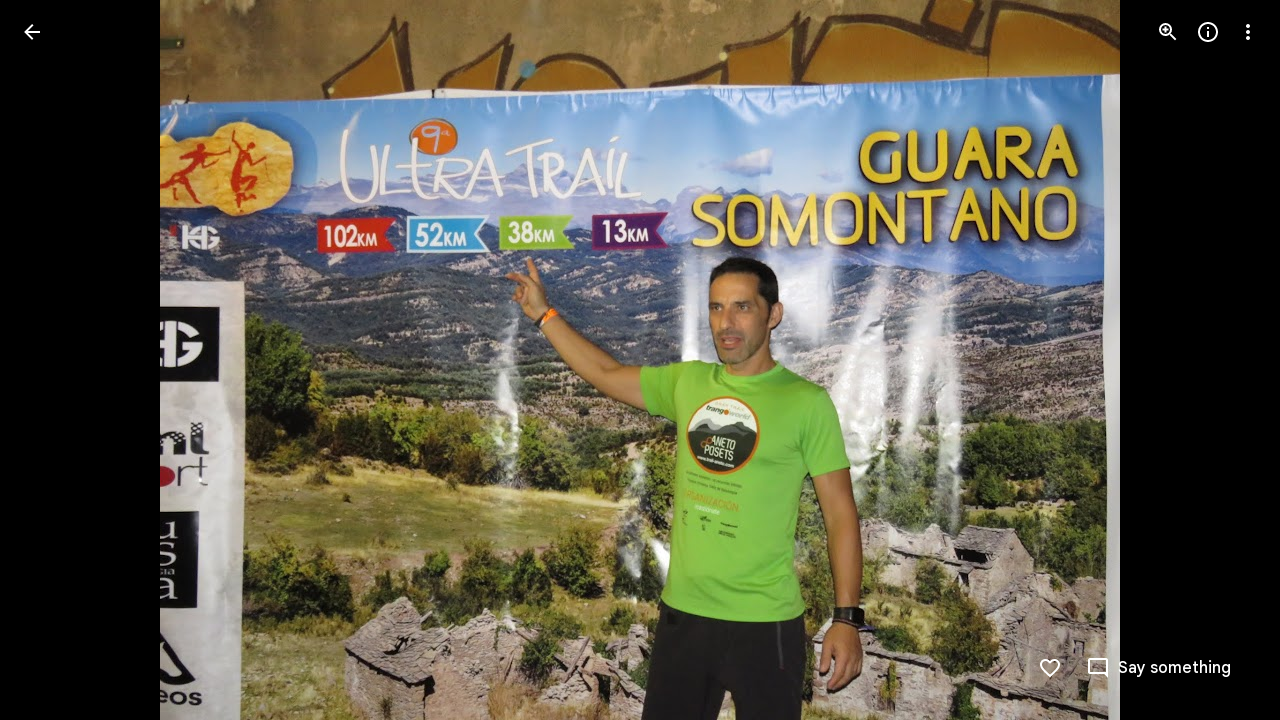

--- FILE ---
content_type: text/javascript; charset=UTF-8
request_url: https://photos.google.com/_/scs/social-static/_/js/k=boq.PhotosUi.en_US.fzvZ99ANz1M.2019.O/ck=boq.PhotosUi.y2Gw35OSLdg.L.B1.O/am=AAAAiDWAz8BsbuI_FwAikfH317gg_eNpgnCDjgwvGH6zEQ/d=1/exm=A7fCU,Ahp3ie,B7iQrb,BTP52d,BVgquf,DgRu0d,E2VjNc,EAvPLb,EFQ78c,EKHvcb,EcW08c,IXJ14b,IZT63,Ihy5De,IoAGb,JNoxi,KUM7Z,Kl6Zic,L1AAkb,LEikZe,Lcfkne,LhnIsc,LuJzrb,LvGhrf,MI6k7c,MpJwZc,NCfd3d,NwH0H,O1Gjze,O626Fe,O6y8ed,OTA3Ae,P6sQOc,PIVayb,PrPYRd,QIhFr,RMhBfe,RqjULd,RyvaUb,SdcwHb,Sdj2rb,SpsfSb,UBtLbd,UUJqVe,Uas9Hd,Ulmmrd,V3dDOb,WO9ee,Wp0seb,XGBxGe,XVMNvd,XqvODd,YYmHzb,Z15FGf,ZDZcre,ZgphV,Zjf9Mc,ZvHseb,ZwDk9d,_b,_tp,aW3pY,ag510,b7RkI,baFRdd,bbreQc,byfTOb,c08wCc,cRSdI,ctK1vf,e5qFLc,eT0are,ebZ3mb,fBsFbd,gI0Uxb,gJzDyc,gychg,hKSk3e,hc6Ubd,hdW3jf,iH3IVc,iV3GJd,ig9vTc,j85GYd,jmpo2c,k0FtEb,kjKdXe,l5KCsc,lWpni,lXKNFb,lYp0Je,lZSgPb,lazG7b,lfpdyf,lsjVmc,lwddkf,m9oV,mI3LFb,mSX26d,mdR7q,mzzZzc,n73qwf,nbAYS,nes28b,o3R5Zb,odxaDd,opk1D,p0FwGc,p3hmRc,p9Imqf,pNBFbe,pjICDe,pw70Gc,q0xTif,qTnoBf,qUYJve,rCcCxc,rgKQFc,rvSjKc,sOXFj,saA6te,suMGRe,w9hDv,ws9Tlc,xKVq6d,xQtZb,xRgLuc,xUdipf,zDvDaf,zbML3c,zeQjRb,zr1jrb/excm=_b,_tp,sharedphoto/ed=1/br=1/wt=2/ujg=1/rs=AGLTcCOlKVxDiR6a241vRhInVtij34WkMA/ee=EVNhjf:pw70Gc;EmZ2Bf:zr1jrb;F2qVr:YClzRc;JsbNhc:Xd8iUd;K5nYTd:ZDZcre;LBgRLc:SdcwHb;Me32dd:MEeYgc;MvK0qf:ACRZh;NJ1rfe:qTnoBf;NPKaK:SdcwHb;NSEoX:lazG7b;O8Cmgf:XOYapd;Pjplud:EEDORb;QGR0gd:Mlhmy;SNUn3:ZwDk9d;ScI3Yc:e7Hzgb;Uvc8o:VDovNc;YIZmRd:A1yn5d;Zk62nb:E1UXVb;a56pNe:JEfCwb;cEt90b:ws9Tlc;dIoSBb:SpsfSb;dowIGb:ebZ3mb;eBAeSb:zbML3c;gty1Xc:suMGRe;iFQyKf:QIhFr;lOO0Vd:OTA3Ae;oGtAuc:sOXFj;pXdRYb:p0FwGc;qafBPd:yDVVkb;qddgKe:xQtZb;wR5FRb:rgKQFc;xqZiqf:wmnU7d;yxTchf:KUM7Z;zxnPse:GkRiKb/dti=1/m=Wt6vjf,hhhU8,FCpbqb,WhJNk?wli=PhotosUi.WC3n52kI3_A.createPhotosEditorPrimaryModuleNoSimd.O%3A%3BPhotosUi.h-bP0iFb3R0.createPhotosEditorPrimaryModuleSimd.O%3A%3BPhotosUi.HEUoXfQ_Ilw.skottieWasm.O%3A%3BPhotosUi.TYMetNxGfuo.twixWasm.O%3A%3B
body_size: -902
content:
"use strict";this.default_PhotosUi=this.default_PhotosUi||{};(function(_){var window=this;
try{
_.n("Wt6vjf");
var HHb=class extends _.v{constructor(a){super(a,0,HHb.Ge)}getValue(){return _.wi(this,1,_.sc)}setValue(a){return _.Bi(this,1,a,_.sc)}clearValue(){return _.Qh(this,1,_.sc)}};HHb.Ge="f.bo";var IHb,JHb,KHb,LHb,MHb;IHb=function(a){a.J9&&(window.clearTimeout(a.J9),a.J9=0)};JHb=function(a){const b=_.wDb.get(window.location.protocol=="https:"?"SAPISID":"APISID","");a.k7=a.R3!==""&&b==="";a.qia=a.R3!=b;a.R3=b};KHb=function(a){if(a.efa||a.lW)IHb(a),a.J9=window.setTimeout((0,_.qe)(a.ma,a),Math.max(3,a.Z3)*1E3)};LHb=function(a){const b=new _.ao(a.rva);a.Raa!=null&&_.io(b,"authuser",a.Raa);return b};MHb=function(a){a.k7||(a.lW=!0,a.Z3=Math.min((a.Z3||3)*2,60),KHb(a))};
_.NHb=class extends _.rk{yd(){this.efa=!1;IHb(this);super.yd()}ma(){JHb(this);if(this.lW)return this.ha(),!1;if(!this.qia)return KHb(this),!0;this.dispatchEvent("m");if(!this.nW)return KHb(this),!0;this.k7?(this.dispatchEvent("o"),KHb(this)):this.ha();return!1}ha(){this.lW=!0;const a=LHb(this);let b="rt=r&f_uid="+_.Ge(this.nW);_.sl(a,(0,_.qe)(this.ka,this),"POST",b)}ka(a){a=a.target;JHb(this);if(a.isSuccess()){this.Z3=0;if(this.k7)this.lW=!1,this.dispatchEvent("o");else if(this.qia)this.dispatchEvent("p");
else{try{var b=a.zk();const d=JSON.parse(b.substring(b.indexOf("\n")));var c=(new HHb(d[0])).getValue()}catch(d){_.qf(d);this.dispatchEvent("q");MHb(this);return}this.lW=!1;c?this.dispatchEvent("n"):this.dispatchEvent("o")}KHb(this)}else{if(a.getStatus()!=0){b="";try{b=a.zk()}catch(d){}c=a.getStatus()<500;a=Error("Sd`"+a.getStatus()+"`"+LHb(this).toString()+"`"+String(a.Fa)+"`"+b);c&&_.qf(a);this.dispatchEvent("q")}MHb(this)}}};_.h=_.NHb.prototype;_.h.Z3=0;_.h.J9=0;_.h.R3=null;_.h.k7=!1;_.h.qia=!1;
_.h.Raa=null;_.h.rva="/_/idv/";_.h.nW="";_.h.efa=!1;_.h.lW=!1;_.Sd(_.xxa,_.NHb);_.kb().Oq(function(a){const b=new _.NHb;_.ln(a,_.xxa,b);if(_.wl()){a=_.xl();var c=_.kf("WZsZ1e").string(null);b.nW=a;c!==void 0&&(b.R3=c);a=_.$n();_.zb(a,"/")||(a="/"+a);b.rva=a+"/idv/";(a=_.vl())&&_.kf("gGcLoe").bool(!1)&&(b.Raa=a);b.efa=!0;b.ma()}});
_.r();
_.n("hhhU8");
var NDb;new _.fh(a=>{NDb=a});_.PAb();_.df(()=>{NDb()});

_.r();
_.n("FCpbqb");
_.kb().Oq(function(a){_.ef(_.kxa,a)});
_.r();
_.n("WhJNk");
var xDb=function(){var a=_.wDb;if(!_.da.navigator.cookieEnabled)return!1;if(!a.isEmpty())return!0;a.set("TESTCOOKIESENABLED","1",{Vfa:60});if(a.get("TESTCOOKIESENABLED")!=="1")return!1;a.remove("TESTCOOKIESENABLED");return!0},yDb=new Date(1262304E6),zDb=new Date(12779424E5),ADb=new Date(129384E7),BDb=function(a,b){b?a.push(Math.round((b-yDb.getTime())/6E4)):a.push(null)},CDb=function(a,b,c){a.push(b.getTimezoneOffset()/15+56);a:{var d=b.getTimezoneOffset();const e=c.getTimezoneOffset();if(d!=e)for(b=
b.getTime()/6E4,c=c.getTime()/6E4;b<=c;){const f=(b>>1)+(c>>1),g=f*6E4,k=(new Date(g+3E4)).getTimezoneOffset();if((new Date(g-3E4)).getTimezoneOffset()!=k){d=g;break a}if(k==d)b=f+1;else if(k==e)c=f-1;else break}d=null}BDb(a,d)};var DDb=class extends _.Mq{static Ha(){return{service:{window:_.Mr}}}constructor(a){super();this.ha=a.service.window;if(!_.Ye(_.kf("xn5OId"),!1)&&xDb()&&_.wDb.get("OTZ")===void 0){a=_.wDb;var b=a.set;var c=[];const d=new Date;BDb(c,d.getTime());c.push(d.getTimezoneOffset()/15+56);CDb(c,yDb,zDb);CDb(c,zDb,ADb);c=c.join("_");b.call(a,"OTZ",c,{Vfa:2592E3,path:"/",domain:void 0,oMa:this.ha.get().location.protocol==="https:"})}}};_.Kq(_.kxa,DDb);
_.r();
}catch(e){_._DumpException(e)}
}).call(this,this.default_PhotosUi);
// Google Inc.


--- FILE ---
content_type: text/javascript; charset=UTF-8
request_url: https://photos.google.com/_/scs/social-static/_/js/k=boq.PhotosUi.en_US.fzvZ99ANz1M.2019.O/ck=boq.PhotosUi.y2Gw35OSLdg.L.B1.O/am=AAAAiDWAz8BsbuI_FwAikfH317gg_eNpgnCDjgwvGH6zEQ/d=1/exm=A7fCU,Ahp3ie,B7iQrb,BTP52d,BVgquf,DgRu0d,E2VjNc,EAvPLb,EFQ78c,IXJ14b,IZT63,Ihy5De,IoAGb,JNoxi,KUM7Z,Kl6Zic,L1AAkb,LEikZe,Lcfkne,LuJzrb,LvGhrf,MI6k7c,MpJwZc,NwH0H,O1Gjze,O6y8ed,OTA3Ae,P6sQOc,PIVayb,PrPYRd,QIhFr,RMhBfe,RqjULd,RyvaUb,SdcwHb,SpsfSb,UBtLbd,UUJqVe,Uas9Hd,Ulmmrd,V3dDOb,WO9ee,Wp0seb,XGBxGe,XVMNvd,XqvODd,YYmHzb,Z15FGf,ZDZcre,Zjf9Mc,ZwDk9d,_b,_tp,aW3pY,ag510,byfTOb,ctK1vf,e5qFLc,ebZ3mb,fBsFbd,gI0Uxb,gJzDyc,gychg,hKSk3e,hc6Ubd,hdW3jf,iH3IVc,ig9vTc,j85GYd,kjKdXe,l5KCsc,lXKNFb,lYp0Je,lazG7b,lfpdyf,lsjVmc,lwddkf,m9oV,mI3LFb,mSX26d,mdR7q,mzzZzc,n73qwf,nbAYS,o3R5Zb,opk1D,p0FwGc,p3hmRc,p9Imqf,pNBFbe,pjICDe,pw70Gc,qTnoBf,rCcCxc,rgKQFc,suMGRe,w9hDv,ws9Tlc,xKVq6d,xQtZb,xRgLuc,xUdipf,zbML3c,zeQjRb,zr1jrb/excm=_b,_tp,sharedphoto/ed=1/br=1/wt=2/ujg=1/rs=AGLTcCOlKVxDiR6a241vRhInVtij34WkMA/ee=EVNhjf:pw70Gc;EmZ2Bf:zr1jrb;F2qVr:YClzRc;JsbNhc:Xd8iUd;K5nYTd:ZDZcre;LBgRLc:SdcwHb;Me32dd:MEeYgc;MvK0qf:ACRZh;NJ1rfe:qTnoBf;NPKaK:SdcwHb;NSEoX:lazG7b;O8Cmgf:XOYapd;Pjplud:EEDORb;QGR0gd:Mlhmy;SNUn3:ZwDk9d;ScI3Yc:e7Hzgb;Uvc8o:VDovNc;YIZmRd:A1yn5d;Zk62nb:E1UXVb;a56pNe:JEfCwb;cEt90b:ws9Tlc;dIoSBb:SpsfSb;dowIGb:ebZ3mb;eBAeSb:zbML3c;gty1Xc:suMGRe;iFQyKf:QIhFr;lOO0Vd:OTA3Ae;oGtAuc:sOXFj;pXdRYb:p0FwGc;qafBPd:yDVVkb;qddgKe:xQtZb;wR5FRb:rgKQFc;xqZiqf:wmnU7d;yxTchf:KUM7Z;zxnPse:GkRiKb/dti=1/m=sOXFj,NCfd3d,q0xTif,odxaDd?wli=PhotosUi.WC3n52kI3_A.createPhotosEditorPrimaryModuleNoSimd.O%3A%3BPhotosUi.h-bP0iFb3R0.createPhotosEditorPrimaryModuleSimd.O%3A%3BPhotosUi.HEUoXfQ_Ilw.skottieWasm.O%3A%3BPhotosUi.TYMetNxGfuo.twixWasm.O%3A%3B
body_size: -902
content:
"use strict";_F_installCss(".WODZZ{align-items:center;-ms-flex-align:center;display:flex;justify-content:center;-ms-flex-pack:center;position:absolute;top:0;left:0;right:0;bottom:0;pointer-events:none}sentinel{}");
this.default_PhotosUi=this.default_PhotosUi||{};(function(_){var window=this;
try{
_.Kg(_.gya);
_.n("sOXFj");
var SIa=class extends _.Mq{ha(a){return a()}};_.Kq(_.fya,SIa);
_.r();
_.n("NCfd3d");
_.S(_.Pab,class extends _.R{Ki(){return null}Oi(){return null}});
_.r();
_.n("oGtAuc");
_.RHa=new _.Oj(_.gya);
_.r();
_.n("q0xTif");
var THa=function(a){const b=c=>{_.Hm(c)&&(_.Hm(c).Vd=null,_.eHa(c,null));c.XyHi9&&(c.XyHi9=null)};b(a);a=a.querySelectorAll("[c-wiz]");for(let c=0;c<a.length;c++)b(a[c])};_.OFa(_.Jk,_.bra);var UHa,VHa,WHa,XHa;UHa=function(a){const b=a.Gc();return(...c)=>a.La.ha(()=>b(...c))};VHa=function(a){const b=a.ka();return b?(...c)=>a.La.ha(()=>b(...c)):b};WHa=function(a,b,c){const d=a.qf.ha.ha.createElement("div");a.Fa.Sr(d,b,c);return d.childNodes.length==1?d.firstChild:d};XHa=function(a,b){const c=a.qf.ha.ha.createElement("view-header");c.style.display="none";const d=VHa(a);b=a.Aa()?b:{Hb:a.oa.getParams()};a.ma()?a.Fa.Sr(c,d,b):(a=a.soy.na(d,b),c.appendChild(a));return c};
_.nr=class extends _.mr{static Ha(){return{context:{vAa:"FVxLkf"},service:{ne:_.jr,component:_.er,NOa:_.RHa}}}constructor(a){super();var b=a.context.vAa;this.oa=b.dC;this.Ja=this.Na=this.Da=null;this.Fa=a.service.ne;this.La=a.service.NOa;a=this.oa.ka.then(c=>{this.Da=c;this.Na=this.oa.id.Da(c,this.oa.getParams()).variant});b=b.kna.then(c=>{this.Ja=c});this.Ea=this.Ea.bind(this);this.hg(_.Kf([a,b]))}ha(){return""}ma(){return!1}Ou(){return this.oa}mP(){var a=_.ob(this.Ja,this.Ea);a={Hb:this.oa.getParams(),
Ema:this.oa.Da,Cb:{dja:!1,Hb:this.oa.getParams(),Ec:this.oa.id.oa,cV:this.oa.V_,Cc:this.ha(),jsdata:_.pb(this.Da)},de:a,Tyb:this.Na};Object.assign(a,this.Da||{});Object.assign(a,this.oa.ha);Object.assign(a.Cb,this.oa.ha);return a}Ea(a,b){return Array.isArray(a)?a.length!=1||(b=this.oa.id.ma()[b],b&&b.eM)?_.gf(a,c=>c.mP()):a[0].mP():a.mP()}ka(){return null}Aa(){return!1}render(){var a=this.mP(),b=UHa(this);b=this.ma()?WHa(this,b,a):this.soy.qb(b,a);this.ka()&&(a=XHa(this,a),b.appendChild(a));(a=this.oa.id.ka())&&
a.length>0&&a.forEach(()=>{});this.oa.Br(b);return b}na(){return this.soy.ha(UHa(this),this.mP())}s0(a){var b=this.mP();const c=UHa(this);THa(a);this.Fa.Xn(a,c,b);this.Ou().Br(a);this.ka()&&(b=XHa(this,b),b=(new _.dn(b)).Sc(),_.bg(_.ag(a).body,"nHjqDd",b))}};_.lr(_.kr,_.nr);
_.r();
_.n("odxaDd");
var FTc=function(a,b){var c=a.Cb;const d=a.backgroundColor,e=a.yFa;a=a.dH;return _.P(_.Q(),_.fC({Cb:c,jscontroller:"NCfd3d",Ga:e?"Cv8Rjc":"uGCjIb",attributes:(0,_.xo)(d?'style="background: '+_.N(_.Vo(d))+'"':""),body:_.O(_.P(_.O(_.P(_.Q(),e?_.Zx(b,void 0,void 0,void 0,void 0,void 0,a):""),'<div class="'+_.N("WODZZ")+'">'),_.mO()),"</div>")}))};_.lr(_.Oab,class extends _.nr{constructor(a){super(a.ab)}ha(){return"odxaDd"}Gc(){return FTc}});_.br.odxaDd=_.hHc;



_.r();
}catch(e){_._DumpException(e)}
}).call(this,this.default_PhotosUi);
// Google Inc.


--- FILE ---
content_type: text/javascript; charset=UTF-8
request_url: https://photos.google.com/_/scs/social-static/_/js/k=boq.PhotosUi.en_US.fzvZ99ANz1M.2019.O/ck=boq.PhotosUi.y2Gw35OSLdg.L.B1.O/am=AAAAiDWAz8BsbuI_FwAikfH317gg_eNpgnCDjgwvGH6zEQ/d=1/exm=A7fCU,Ahp3ie,B7iQrb,BTP52d,BVgquf,DgRu0d,E2VjNc,EAvPLb,EFQ78c,IXJ14b,IZT63,Ihy5De,IoAGb,JNoxi,KUM7Z,Kl6Zic,L1AAkb,LEikZe,Lcfkne,LhnIsc,LuJzrb,LvGhrf,MI6k7c,MpJwZc,NCfd3d,NwH0H,O1Gjze,O6y8ed,OTA3Ae,P6sQOc,PIVayb,PrPYRd,QIhFr,RMhBfe,RqjULd,RyvaUb,SdcwHb,SpsfSb,UBtLbd,UUJqVe,Uas9Hd,Ulmmrd,V3dDOb,WO9ee,Wp0seb,XGBxGe,XVMNvd,XqvODd,YYmHzb,Z15FGf,ZDZcre,Zjf9Mc,ZwDk9d,_b,_tp,aW3pY,ag510,byfTOb,ctK1vf,e5qFLc,ebZ3mb,fBsFbd,gI0Uxb,gJzDyc,gychg,hKSk3e,hc6Ubd,hdW3jf,iH3IVc,ig9vTc,j85GYd,jmpo2c,kjKdXe,l5KCsc,lXKNFb,lYp0Je,lazG7b,lfpdyf,lsjVmc,lwddkf,m9oV,mI3LFb,mSX26d,mdR7q,mzzZzc,n73qwf,nbAYS,o3R5Zb,odxaDd,opk1D,p0FwGc,p3hmRc,p9Imqf,pNBFbe,pjICDe,pw70Gc,q0xTif,qTnoBf,rCcCxc,rgKQFc,sOXFj,saA6te,suMGRe,w9hDv,ws9Tlc,xKVq6d,xQtZb,xRgLuc,xUdipf,zbML3c,zeQjRb,zr1jrb/excm=_b,_tp,sharedphoto/ed=1/br=1/wt=2/ujg=1/rs=AGLTcCOlKVxDiR6a241vRhInVtij34WkMA/ee=EVNhjf:pw70Gc;EmZ2Bf:zr1jrb;F2qVr:YClzRc;JsbNhc:Xd8iUd;K5nYTd:ZDZcre;LBgRLc:SdcwHb;Me32dd:MEeYgc;MvK0qf:ACRZh;NJ1rfe:qTnoBf;NPKaK:SdcwHb;NSEoX:lazG7b;O8Cmgf:XOYapd;Pjplud:EEDORb;QGR0gd:Mlhmy;SNUn3:ZwDk9d;ScI3Yc:e7Hzgb;Uvc8o:VDovNc;YIZmRd:A1yn5d;Zk62nb:E1UXVb;a56pNe:JEfCwb;cEt90b:ws9Tlc;dIoSBb:SpsfSb;dowIGb:ebZ3mb;eBAeSb:zbML3c;gty1Xc:suMGRe;iFQyKf:QIhFr;lOO0Vd:OTA3Ae;oGtAuc:sOXFj;pXdRYb:p0FwGc;qafBPd:yDVVkb;qddgKe:xQtZb;wR5FRb:rgKQFc;xqZiqf:wmnU7d;yxTchf:KUM7Z;zxnPse:GkRiKb/dti=1/m=k0FtEb,eT0are?wli=PhotosUi.WC3n52kI3_A.createPhotosEditorPrimaryModuleNoSimd.O%3A%3BPhotosUi.h-bP0iFb3R0.createPhotosEditorPrimaryModuleSimd.O%3A%3BPhotosUi.HEUoXfQ_Ilw.skottieWasm.O%3A%3BPhotosUi.TYMetNxGfuo.twixWasm.O%3A%3B
body_size: -903
content:
"use strict";_F_installCss(".rvEjke{color:var(--gm3-sys-color-on-surface,#1f1f1f);font-family:Google Sans Text,Google Sans,Roboto,Arial,sans-serif;line-height:1.5rem;font-size:1rem;letter-spacing:0em;font-weight:400}.fYwTV{color:var(--gm3-sys-color-on-surface-variant,#444746);font-family:Google Sans Text,Google Sans,Roboto,Arial,sans-serif;line-height:1.25rem;font-size:0.875rem;letter-spacing:0em;font-weight:400}.pIf1Wb{position:relative}.AUFaWb{cursor:pointer;height:100%;margin:0;opacity:0;padding:0;position:absolute;width:100%;z-index:1}.bEtrNb{--gm3-radio-disabled-selected-icon-color:var(--gm3-sys-color-on-surface,#1f1f1f);--gm3-radio-disabled-selected-icon-opacity:0.38;--gm3-radio-disabled-unselected-icon-color:var(--gm3-sys-color-on-surface,#1f1f1f);--gm3-radio-disabled-unselected-icon-opacity:0.38;--gm3-radio-selected-focus-icon-color:var(--gm3-sys-color-primary,#0b57d0);--gm3-radio-selected-hover-icon-color:var(--gm3-sys-color-primary,#0b57d0);--gm3-radio-selected-hover-state-layer-color:var(--gm3-sys-color-primary,#0b57d0);--gm3-radio-selected-hover-state-layer-opacity:0.08;--gm3-radio-selected-icon-color:var(--gm3-sys-color-primary,#0b57d0);--gm3-radio-selected-pressed-icon-color:var(--gm3-sys-color-primary,#0b57d0);--gm3-radio-selected-pressed-state-layer-color:var(--gm3-sys-color-on-surface,#1f1f1f);--gm3-radio-selected-pressed-state-layer-opacity:0.12;--gm3-radio-unselected-focus-icon-color:var(--gm3-sys-color-on-surface,#1f1f1f);--gm3-radio-unselected-hover-icon-color:var(--gm3-sys-color-on-surface,#1f1f1f);--gm3-radio-unselected-hover-state-layer-color:var(--gm3-sys-color-on-surface,#1f1f1f);--gm3-radio-unselected-hover-state-layer-opacity:0.08;--gm3-radio-unselected-icon-color:var(--gm3-sys-color-on-surface-variant,#444746);--gm3-radio-unselected-pressed-icon-color:var(--gm3-sys-color-on-surface,#1f1f1f);--gm3-radio-unselected-pressed-state-layer-color:var(--gm3-sys-color-primary,#0b57d0);--gm3-radio-unselected-pressed-state-layer-opacity:0.12}.tIT2S{width:100%}.ETJzhe{display:flex;align-items:center;justify-content:flex-end;flex-direction:row-reverse}.ETJzhe.XUXL7e{flex-direction:row}.nYDb2d{font-family:Google Sans Text,Google Sans,Roboto,Arial,sans-serif;line-height:1.25rem;font-size:0.875rem;letter-spacing:0em;font-weight:400;color:var(--gm3-sys-color-on-surface-variant,#444746)}.t1Wqx{--gm3-dialog-container-max-width:424px}.uNmmoc{align-items:center;color:var(--gm3-sys-color-on-surface-variant,#444746);display:flex;text-decoration:none;font-family:Google Sans Text,Google Sans,Roboto,Arial,sans-serif;line-height:1.25rem;font-size:0.875rem;letter-spacing:0em;font-weight:500}.t02SGf{display:flex;margin-right:auto;padding-left:8px}.U5H4hf{padding-left:8px}.s9zVS{font-family:Google Sans Text,Google Sans,Roboto,Arial,sans-serif;line-height:1.5rem;font-size:1rem;letter-spacing:0em;font-weight:400;color:var(--gm3-sys-color-on-surface,#1f1f1f);margin-bottom:14px;margin-top:0}.NmRZhc{margin-right:0}.P2EqOe{padding-top:8px;vertical-align:top}.b5ca9b,.P2EqOe{display:table-cell}.uRiPwd .fYwTV{color:var(--gm3-sys-color-on-surface-variant,#444746)}.wY3ncc{margin-bottom:14px}@media screen and (max-width:599px){.uRiPwd{padding-left:0}}.gsckL{position:fixed;transition:transform .1s cubic-bezier(.4,0,.2,1);overflow:visible;bottom:0;left:0;right:0;z-index:500}.gsckL.eLNT1d{visibility:hidden}.TUXL9e{position:static;display:block;width:100%;padding:0;transform:translateZ(0);transition:transform .2s cubic-bezier(.4,0,.2,1)}.dxQvJb .TUXL9e{padding-bottom:env(safe-area-inset-bottom);padding-left:env(safe-area-inset-left);padding-right:env(safe-area-inset-right)}.TUXL9e.ptjlYb{transition:none}@media screen and (min-width:481px){.gsckL{min-width:288px;max-width:568px;right:auto}.TUXL9e{max-width:calc(100vw - 48px);padding:0 24px 24px}.zPNfib{border-radius:8px}.dxQvJb .TUXL9e{padding-bottom:max(24px,env(safe-area-inset-bottom));padding-left:max(24px,env(safe-area-inset-left))}}.ErQSec-qNpTzb-MkD1Ye{position:relative}.ErQSec-qNpTzb-P1ekSe{position:relative;width:100%;overflow-x:hidden}.ErQSec-qNpTzb-Ejc3of-uDEFge{position:absolute;border-radius:var(--gm3-linear-progress-stop-indicator-shape,4px);width:var(--gm3-linear-progress-stop-indicator-size,4px);height:var(--gm3-linear-progress-stop-indicator-size,4px);background-color:var(--gm3-linear-progress-stop-indicator-color,var(--gm3-sys-color-primary,#0b57d0))}@media (forced-colors:active){.ErQSec-qNpTzb-Ejc3of-uDEFge{background-color:CanvasText}}.ErQSec-qNpTzb-P1ekSe-OWXEXe-A9y3zc .ErQSec-qNpTzb-Ejc3of-uDEFge{display:none}.ErQSec-qNpTzb-P1ekSe{height:max(var(--gm3-linear-progress-track-thickness,4px),var(--gm3-linear-progress-active-indicator-thickness,4px));display:flex;flex-direction:row;align-items:flex-start;transform:translateZ(0);transition:opacity .25s 0ms cubic-bezier(.4,0,.6,1)}.ErQSec-qNpTzb-P4pF8c{transform-origin:top left}[dir=rtl] .ErQSec-qNpTzb-P4pF8c:not([dir=ltr]),.ErQSec-qNpTzb-P4pF8c[dir=rtl]:not([dir=ltr]){transform-origin:center right}.ErQSec-qNpTzb-oLOYtf-uDEFge,.ErQSec-qNpTzb-BEcm3d{width:0;position:relative;margin:auto 0;animation:none;transform-origin:top left;transition:min-width .25s 0ms cubic-bezier(.4,0,.6,1);inset-block:0}.ErQSec-qNpTzb-oLOYtf-uDEFge{display:inline-block;background-color:var(--gm3-linear-progress-active-indicator-color,var(--gm3-sys-color-primary,#0b57d0));height:var(--gm3-linear-progress-active-indicator-thickness,4px);border-radius:var(--gm3-linear-progress-active-indicator-shape,9999px)}@media (forced-colors:active){.ErQSec-qNpTzb-oLOYtf-uDEFge{background-color:CanvasText}}.ErQSec-qNpTzb-BEcm3d{flex-grow:1;overflow-x:hidden;background-color:var(--gm3-linear-progress-track-color,var(--gm3-sys-color-secondary-container,#c2e7ff));height:var(--gm3-linear-progress-track-thickness,4px);border-radius:var(--gm3-linear-progress-track-shape,9999px)}@media (forced-colors:active){.ErQSec-qNpTzb-BEcm3d{height:var(--gm3-linear-progress-track-thickness,4px);box-sizing:border-box;border:1px solid CanvasText}}.ErQSec-qNpTzb-OcUoKf-LK5yu,.ErQSec-qNpTzb-OcUoKf-qwU8Me{position:relative;max-width:var(--gm3-linear-progress-active-indicator-track-space,4px);animation:none;height:var(--gm3-linear-progress-active-indicator-track-space,4px)}.ErQSec-qNpTzb-OcUoKf-qwU8Me{width:var(--gm3-linear-progress-active-indicator-track-space,4px);flex-shrink:0}.ErQSec-qNpTzb-BEcm3d-LK5yu,.ErQSec-qNpTzb-BEcm3d-qwU8Me{background-color:var(--gm3-linear-progress-track-color,var(--gm3-sys-color-secondary-container,#c2e7ff));height:var(--gm3-linear-progress-track-thickness,4px);border-radius:var(--gm3-linear-progress-track-shape,9999px)}@media (forced-colors:active){.ErQSec-qNpTzb-BEcm3d-LK5yu,.ErQSec-qNpTzb-BEcm3d-qwU8Me{height:var(--gm3-linear-progress-track-thickness,4px);box-sizing:border-box;border:1px solid CanvasText}}.ErQSec-qNpTzb-BEcm3d-qwU8Me{flex-shrink:0}.ErQSec-qNpTzb-Ejc3of-uDEFge{inset-block:0;inset-inline-end:0;animation:none}.ErQSec-qNpTzb-ajuXxc-ZMv3u{display:flex;position:relative;inset-block:0;margin:auto 0;width:0;overflow:hidden;height:var(--gm3-linear-progress-track-thickness,4px);transition:width .25s 0ms cubic-bezier(.4,0,.6,1);border-radius:var(--gm3-linear-progress-track-shape,9999px)}.ErQSec-qNpTzb-ajuXxc-RxYbNe{background-repeat:repeat-x;flex:auto;transform:rotate(calc(180deg*var(--flow-direction, 1)));background-color:var(--gm3-linear-progress-active-indicator-color,var(--gm3-sys-color-primary,#0b57d0));-webkit-mask-image:url(\"data:image/svg+xml,%3Csvg version=\'1.1\' xmlns=\'http://www.w3.org/2000/svg\' xmlns:xlink=\'http://www.w3.org/1999/xlink\' x=\'0px\' y=\'0px\' enable-background=\'new 0 0 5 2\' xml:space=\'preserve\' viewBox=\'0 0 5 2\' preserveAspectRatio=\'xMinYMin slice\'%3E%3Ccircle cx=\'1\' cy=\'1\' r=\'1\'/%3E%3C/svg%3E\");mask-image:url(\"data:image/svg+xml,%3Csvg version=\'1.1\' xmlns=\'http://www.w3.org/2000/svg\' xmlns:xlink=\'http://www.w3.org/1999/xlink\' x=\'0px\' y=\'0px\' enable-background=\'new 0 0 5 2\' xml:space=\'preserve\' viewBox=\'0 0 5 2\' preserveAspectRatio=\'xMinYMin slice\'%3E%3Ccircle cx=\'1\' cy=\'1\' r=\'1\'/%3E%3C/svg%3E\");-webkit-margin-start:calc(var(--gm3-linear-progress-active-indicator-track-space, 4px)*-5);margin-inline-start:calc(var(--gm3-linear-progress-active-indicator-track-space, 4px)*-5);animation:gm3-lpi-buffering .25s infinite linear}@media (forced-colors:active){.ErQSec-qNpTzb-ajuXxc-RxYbNe{background-color:ButtonBorder}}@keyframes gm3-lpi-buffering{from{transform:rotate(calc(180deg*var(--flow-direction, 1))) translateX(calc(var(--gm3-linear-progress-track-thickness, 4px)*-2.5*var(--flow-direction, 1)))}}[dir=rtl] .ErQSec-qNpTzb-P1ekSe:not([dir=ltr]),.ErQSec-qNpTzb-P1ekSe[dir=rtl]:not([dir=ltr]){--flow-direction:-1}.ErQSec-qNpTzb-P1ekSe-OWXEXe-xTMeO{display:none;opacity:0}.ErQSec-qNpTzb-P1ekSe-OWXEXe-A9y3zc .ErQSec-qNpTzb-oLOYtf-uDEFge{flex-grow:1;flex-shrink:1;width:0}.ErQSec-qNpTzb-P1ekSe-OWXEXe-A9y3zc .ErQSec-qNpTzb-BEcm3d-LK5yu{flex-shrink:0;width:0}.ErQSec-qNpTzb-P1ekSe-OWXEXe-A9y3zc .ErQSec-qNpTzb-BEcm3d-qwU8Me{flex-shrink:0;width:100%}.ErQSec-qNpTzb-P1ekSe-OWXEXe-A9y3zc .ErQSec-qNpTzb-OcUoKf-LK5yu{width:var(--gm3-linear-progress-active-indicator-track-space,4px)}.ErQSec-qNpTzb-P1ekSe-OWXEXe-A9y3zc .ErQSec-qNpTzb-OcUoKf-qwU8Me{width:var(--gm3-linear-progress-active-indicator-track-space,4px);flex-shrink:1}.ErQSec-qNpTzb-P1ekSe-OWXEXe-A9y3zc.ErQSec-qNpTzb-P1ekSe-OWXEXe-OiiCO-IhfUye .ErQSec-qNpTzb-BEcm3d-LK5yu{animation:var(--mdc-linear-progress-animation-duration,1.3s) linear infinite gm3-lpi-track-left;animation-timing-function:cubic-bezier(.3,0,.8,.15)}@keyframes gm3-lpi-track-left{0%{width:0}18%{width:0}61.5384615%{width:calc(50% - var(--gm3-linear-progress-active-indicator-track-space, 4px));animation-timing-function:cubic-bezier(.05,.7,.1,1)}100%{width:100%}}@media (forced-colors:active){.ErQSec-qNpTzb-P1ekSe-OWXEXe-A9y3zc.ErQSec-qNpTzb-P1ekSe-OWXEXe-OiiCO-IhfUye .ErQSec-qNpTzb-BEcm3d-LK5yu{animation:var(--mdc-linear-progress-animation-duration,1.3s) linear infinite gm3-lpi-track-left-hcm;animation-timing-function:cubic-bezier(.3,0,.8,.15)}@keyframes gm3-lpi-track-left-hcm{0%{width:0;border-width:0}18%{width:0;border-width:0}20%{border-width:1px}61.5384615%{border-width:1px;width:calc(50% - var(--gm3-linear-progress-active-indicator-track-space, 4px));animation-timing-function:cubic-bezier(.05,.7,.1,1)}100%{width:100%;border-width:1px}}}.ErQSec-qNpTzb-P1ekSe-OWXEXe-A9y3zc.ErQSec-qNpTzb-P1ekSe-OWXEXe-OiiCO-IhfUye .ErQSec-qNpTzb-BEcm3d-qwU8Me{animation:var(--mdc-linear-progress-animation-duration,1.3s) linear infinite gm3-lpi-track-right;animation-timing-function:cubic-bezier(.3,0,.8,.15)}@keyframes gm3-lpi-track-right{0%{width:100%}61.5384615%{width:0}100%{width:0}}@media (forced-colors:active){.ErQSec-qNpTzb-P1ekSe-OWXEXe-A9y3zc.ErQSec-qNpTzb-P1ekSe-OWXEXe-OiiCO-IhfUye .ErQSec-qNpTzb-BEcm3d-qwU8Me{animation:var(--mdc-linear-progress-animation-duration,1.3s) linear infinite gm3-lpi-track-right-hcm;animation-timing-function:cubic-bezier(.3,0,.8,.15)}@keyframes gm3-lpi-track-right-hcm{0%{width:100%;border-width:1px}61.4%{border-width:1px}61.5384615%{width:0;border-width:0}100%{border-width:0;width:0}}}.ErQSec-qNpTzb-P1ekSe-OWXEXe-A9y3zc.ErQSec-qNpTzb-P1ekSe-OWXEXe-OiiCO-IhfUye .ErQSec-qNpTzb-OcUoKf-LK5yu{animation:var(--mdc-linear-progress-animation-duration,1.3s) linear infinite gm3-lpi-gap-left}@keyframes gm3-lpi-gap-left{0%{width:0}9.8%{width:0}20%{width:var(--gm3-linear-progress-active-indicator-track-space,4px)}100%{width:var(--gm3-linear-progress-active-indicator-track-space,4px)}}.ErQSec-qNpTzb-P1ekSe-OWXEXe-A9y3zc.ErQSec-qNpTzb-P1ekSe-OWXEXe-OiiCO-IhfUye .ErQSec-qNpTzb-OcUoKf-qwU8Me{animation:var(--mdc-linear-progress-animation-duration,1.3s) linear infinite gm3-lpi-gap-right}@keyframes gm3-lpi-gap-right{61.5384615%{width:var(--gm3-linear-progress-active-indicator-track-space,4px)}61.6384615%{width:0}100%{width:0}}.ErQSec-qNpTzb-P1ekSe-OWXEXe-xTMeO-OiiCO-Xhs9z .ErQSec-qNpTzb-ajuXxc-RxYbNe,.ErQSec-qNpTzb-P1ekSe-OWXEXe-xTMeO-OiiCO-Xhs9z.ErQSec-qNpTzb-P1ekSe-OWXEXe-A9y3zc .ErQSec-qNpTzb-P4pF8c{animation:none}.tJ1Uyf{--gm3-linear-progress-active-indicator-color:var(--gm3-sys-color-primary,#0b57d0);--gm3-linear-progress-track-color:var(--gm3-sys-color-secondary-container,#c2e7ff)}.iYFybe{--gm3-dialog-container-min-width:360px}@media screen and (max-width:599px){.iYFybe{--gm3-dialog-container-min-width:280px}}.d5NbRd-gBNGNe{position:relative;box-sizing:border-box;background-repeat:no-repeat;background-position:center;background-size:cover;overflow:hidden}.d5NbRd-gBNGNe::before{display:block;content:\"\"}.d5NbRd-gBNGNe:first-child{border-start-start-radius:inherit;border-start-end-radius:inherit}.d5NbRd-gBNGNe:last-child,.d5NbRd-EScbFb-JIbuQc .d5NbRd-gBNGNe:nth-last-child(3){border-end-start-radius:inherit;border-end-end-radius:inherit}.d5NbRd-EScbFb-JIbuQc{display:flex;flex-direction:column;box-sizing:border-box;position:relative;outline:none;color:inherit;text-decoration:none;cursor:pointer;overflow:visible}.d5NbRd-EScbFb-JIbuQc:first-child{border-start-start-radius:inherit;border-start-end-radius:inherit}.d5NbRd-EScbFb-JIbuQc:last-child{border-end-start-radius:inherit;border-end-end-radius:inherit}.d5NbRd-EScbFb-JIbuQc:focus-visible .d5NbRd-bqaQq{--H6apye:block}.d5NbRd-EScbFb-JIbuQc-hSRGPd:focus-visible~.d5NbRd-bqaQq{--H6apye:block}.d5NbRd-EScbFb-JIbuQc-hSRGPd{width:100%;height:100%;outline:none;border-radius:inherit}.eVDL2-WsjYwc{position:relative;display:flex;flex-direction:column;box-sizing:border-box;border-start-start-radius:var(--gm3-card-elevated-container-shape-start-start,12px);border-start-end-radius:var(--gm3-card-elevated-container-shape-start-end,12px);border-end-end-radius:var(--gm3-card-elevated-container-shape-end-end,12px);border-end-start-radius:var(--gm3-card-elevated-container-shape-end-start,12px);background-color:var(--gm3-card-elevated-container-color,var(--gm3-sys-color-surface-container-low,#f8fafd));--yXuigc:var(--gm3-card-elevated-container-elevation,1);--Fe5l0b:var(--gm3-card-elevated-container-shadow-color,var(--gm3-sys-color-shadow,#000));--nnZJCc:transparent;--jF0a9c:var(--gm3-card-elevated-focus-indicator-color,var(--gm3-sys-color-secondary,#00639b));--hK0TOb:var(--gm3-card-elevated-focus-indicator-outline-offset,2px);--SGGi:var(--gm3-card-elevated-focus-indicator-thickness,3px);--vTiv8c:var(--gm3-card-elevated-container-shape-start-start,12px);--UtHrue:var(--gm3-card-elevated-container-shape-start-end,12px);--uHecC:var(--gm3-card-elevated-container-shape-end-end,12px);--C8LWjb:var(--gm3-card-elevated-container-shape-end-start,12px)}.eVDL2-WsjYwc>.d5NbRd-EScbFb-JIbuQc,.eVDL2-aGsRMb>.d5NbRd-EScbFb-JIbuQc{--sbadab:var(--gm3-card-elevated-hover-state-layer-color,var(--gm3-sys-color-on-surface,#1f1f1f));--hSHBee:var(--gm3-card-elevated-hover-state-layer-opacity,0.08);--F1tVH:var(--gm3-card-elevated-pressed-state-layer-color,var(--gm3-sys-color-on-surface,#1f1f1f));--kDWEsd:var(--gm3-card-elevated-pressed-state-layer-opacity,0.1);--QOcx9e:var(--gm3-card-elevated-container-shape-start-start,12px);--vRgHIb:var(--gm3-card-elevated-container-shape-start-end,12px);--xg9FB:var(--gm3-card-elevated-container-shape-end-end,12px);--Pk3PIb:var(--gm3-card-elevated-container-shape-end-start,12px)}.eVDL2-aGsRMb{border-radius:inherit;height:100%}.eVDL2-WsjYwc::after{position:absolute;box-sizing:border-box;width:100%;height:100%;inset-block-start:0;inset-inline-start:0;border:1px solid transparent;border-radius:inherit;content:\"\";pointer-events:none}.aHij0b-WsjYwc{position:relative;display:flex;flex-direction:column;box-sizing:border-box;border-start-start-radius:var(--gm3-card-outlined-container-shape-start-start,12px);border-start-end-radius:var(--gm3-card-outlined-container-shape-start-end,12px);border-end-end-radius:var(--gm3-card-outlined-container-shape-end-end,12px);border-end-start-radius:var(--gm3-card-outlined-container-shape-end-start,12px);background-color:var(--gm3-card-outlined-container-color,var(--gm3-sys-color-surface,#fff));--yXuigc:var(--gm3-card-outlined-container-elevation,0);--Fe5l0b:var(--gm3-card-outlined-container-shadow-color,var(--gm3-sys-color-shadow,#000));--nnZJCc:transparent;--jF0a9c:var(--gm3-card-outlined-focus-indicator-color,var(--gm3-sys-color-secondary,#00639b));--hK0TOb:var(--gm3-card-outlined-focus-indicator-outline-offset,2px);--SGGi:var(--gm3-card-outlined-focus-indicator-thickness,3px);--vTiv8c:var(--gm3-card-outlined-container-shape-start-start,12px);--UtHrue:var(--gm3-card-outlined-container-shape-start-end,12px);--uHecC:var(--gm3-card-outlined-container-shape-end-end,12px);--C8LWjb:var(--gm3-card-outlined-container-shape-end-start,12px)}.aHij0b-WsjYwc>.d5NbRd-EScbFb-JIbuQc,.aHij0b-aGsRMb>.d5NbRd-EScbFb-JIbuQc{--sbadab:var(--gm3-card-outlined-hover-state-layer-color,var(--gm3-sys-color-on-surface,#1f1f1f));--hSHBee:var(--gm3-card-outlined-hover-state-layer-opacity,0.08);--F1tVH:var(--gm3-card-outlined-pressed-state-layer-color,var(--gm3-sys-color-on-surface,#1f1f1f));--kDWEsd:var(--gm3-card-outlined-pressed-state-layer-opacity,0.1);--QOcx9e:var(--gm3-card-outlined-container-shape-start-start,12px);--vRgHIb:var(--gm3-card-outlined-container-shape-start-end,12px);--xg9FB:var(--gm3-card-outlined-container-shape-end-end,12px);--Pk3PIb:var(--gm3-card-outlined-container-shape-end-start,12px)}.aHij0b-aGsRMb{border-radius:inherit;height:100%}.aHij0b-WsjYwc{border-width:var(--gm3-card-outlined-outline-width,1px);border-style:solid;border-color:var(--gm3-card-outlined-outline-color,var(--gm3-sys-color-outline-variant,#c4c7c5))}.aHij0b-WsjYwc:hover{border-color:var(--gm3-card-outlined-hover-outline-color,var(--gm3-sys-color-outline-variant,#c4c7c5))}.aHij0b-WsjYwc:active{border-color:var(--gm3-card-outlined-pressed-outline-color,var(--gm3-sys-color-outline-variant,#c4c7c5))}.On6uPb{--gm3-card-outlined-container-color:var(--gm3-sys-color-surface-container-low,#f8fafd);--gm3-card-outlined-container-shadow-color:var(--gm3-sys-color-shadow,#000);--gm3-card-outlined-focus-indicator-color:var(--gm3-sys-color-secondary,#00639b);--gm3-card-outlined-hover-outline-color:var(--gm3-sys-color-outline-variant,#c4c7c5);--gm3-card-outlined-hover-state-layer-color:var(--gm3-sys-color-on-surface,#1f1f1f);--gm3-card-outlined-hover-state-layer-opacity:0.08;--gm3-card-outlined-outline-color:var(--gm3-sys-color-outline-variant,#c4c7c5);--gm3-card-outlined-pressed-outline-color:var(--gm3-sys-color-outline-variant,#c4c7c5);--gm3-card-outlined-pressed-state-layer-opacity:0.1}.Hxiil{--gm3-card-elevated-container-color:var(--gm3-sys-color-surface-container-low,#f8fafd);--gm3-card-elevated-container-shadow-color:var(--gm3-sys-color-shadow,#000);--gm3-card-elevated-focus-indicator-color:var(--gm3-sys-color-secondary,#00639b);--gm3-card-elevated-hover-state-layer-color:var(--gm3-sys-color-on-surface,#1f1f1f);--gm3-card-elevated-hover-state-layer-opacity:0.08;--gm3-card-elevated-pressed-state-layer-opacity:0.1}.n1vtVe{display:flex;flex-direction:column;overflow:hidden;border-width:0;box-shadow:0 1px 2px 0 color-mix(in srgb,var(--gm3-sys-color-shadow,#000) 30%,transparent),0 1px 3px 1px color-mix(in srgb,var(--gm3-sys-color-shadow,#000) 15%,transparent)}.E8oqxf{display:flex;flex-direction:row;justify-content:space-between}.wSz7lc{animation:boqPhotosuploadUploaddialog-fade-in .225s linear .225s both}.qruR8d{display:flex;flex-direction:column;flex-grow:0;justify-content:space-between;margin-right:-48px;padding:16px}.EY0d7{display:flex;flex-direction:column;justify-content:flex-start}.SXogWc{font-family:Google Sans Text,Google Sans,Roboto,Arial,sans-serif;line-height:1rem;font-size:0.75rem;letter-spacing:0.0083333333em;font-weight:400;color:var(--gm3-sys-color-on-surface-variant,#444746);margin:8px 0 16px;max-width:164px}.rP3QBf{font-family:Google Sans Text,Google Sans,Roboto,Arial,sans-serif;line-height:1rem;font-size:0.75rem;letter-spacing:0.0083333333em;font-weight:400;color:var(--gm3-sys-color-on-surface-variant,#444746);margin-bottom:4px}.RNpSW{font-family:Google Sans Text,Google Sans,Roboto,Arial,sans-serif;line-height:1.5rem;font-size:1rem;letter-spacing:0em;font-weight:500;max-width:164px;padding-bottom:8px}.wgq1ae{font-family:Google Sans,Roboto,Arial,sans-serif;line-height:1.75rem;font-size:1.375rem;letter-spacing:0em;font-weight:400;max-width:164px;padding-bottom:8px}.wgq1ae :lang(da){font-size:1.175rem}.UiNOP{flex-wrap:wrap;justify-content:flex-start;white-space:nowrap}.T23TVb{margin-right:8px}.BNcPhf{background-color:color-mix(in srgb,#fff 60%,transparent);border-radius:48px;height:24px;position:absolute;right:16px;top:16px;width:24px}.nftPpb{width:32px;height:32px;padding:8px;font-size:16px;height:24px;line-height:8px;padding:0;width:24px}.nftPpb svg,.nftPpb img{width:16px;height:16px}.gp4kVe{background-color:var(--gm3-sys-color-surface-container,#f0f4f9);background-size:cover;display:flex;flex-shrink:0;height:140px;width:99px}.KF9IAe:hover{cursor:pointer}.N6Pvve{background-color:var(--gm3-sys-color-surface,#fff);background-image:var(--pgc-asset-upload-error);background-repeat:no-repeat;background-size:contain;background-position:center;border-radius:8px 0 0 8px;display:flex;flex-shrink:0;height:140px;margin:8px 8px 8px 0;width:99px}.fctz1{border-radius:4px;display:flex;flex-flow:row wrap;gap:3px;height:140px;margin:8px 8px 8px 0;max-width:99px;min-width:99px;overflow:hidden}.bgjhqf{display:none;max-height:276px;overflow:auto}.bgjhqf.PYSgo{display:block}.j73eje{font-family:Google Sans Text,Google Sans,Roboto,Arial,sans-serif;line-height:1rem;font-size:0.75rem;letter-spacing:0.0083333333em;font-weight:400;align-items:center;display:flex;justify-content:space-between;padding:16px}.j73eje .VfPpkd-JGcpL-uI4vCe-u014N{stroke:var(--gm3-sys-color-surface-container-highest,#dde3ea)}.zSFMxe .j73eje{padding-left:44px}.uoBbc{align-items:start;display:flex;margin-right:-36px}.DmSdHb{margin-right:10px}.AskFif{max-width:212px;overflow:hidden;text-overflow:ellipsis;white-space:nowrap}.zSFMxe .AskFif{max-width:168px}.BpHbJc{color:var(--gm3-sys-color-primary,#0b57d0)}.RgxRXc{color:var(--gm3-sys-color-error,#b3261e)}.ggvzPb{border-radius:48px;display:flex;height:20px;position:relative;width:20px}.F2Y1qd{width:32px;height:32px;padding:8px;font-size:16px;height:20px;line-height:8px;opacity:0;padding:0;transition:opacity .15s linear;width:20px}.F2Y1qd svg,.F2Y1qd img{width:16px;height:16px}.y76NPb{opacity:1;position:absolute;transition:opacity .15s linear}.j73eje:hover .F2Y1qd{opacity:1}.j73eje:hover .y76NPb{opacity:0}.zSFMxe{display:block}.ByjTcf{align-items:center;display:flex;justify-content:space-between;padding:16px}.ByjTcf .VfPpkd-JGcpL-uI4vCe-u014N{stroke:var(--gm3-sys-color-surface-container-highest,#dde3ea)}.OdAfQd{font-family:Google Sans Text,Google Sans,Roboto,Arial,sans-serif;line-height:1rem;font-size:0.75rem;letter-spacing:0.0083333333em;font-weight:400;align-items:center;display:flex;margin-right:-36px}.Gyk2Kb{max-width:212px;overflow:hidden;text-overflow:ellipsis;white-space:nowrap}.P6v6He{height:24px;margin-right:10px;padding:0;width:24px}.P6v6He{transition:transform .27s cubic-bezier(.4,0,.2,1)}.OUJJ8e{display:none}.zSFMxe.sMVRZe .OUJJ8e{display:block}.zSFMxe.sMVRZe .P6v6He{transform:rotate(180deg)}@keyframes boqPhotosuploadUploaddialog-fade-in{from{opacity:0}to{opacity:1}}.zxDtd{display:flex;position:relative}.LWXPj{--gm3-icon-button-standard-container-width:20px;--gm3-icon-button-standard-container-height:20px;--gm3-icon-button-standard-icon-size:16px;opacity:0;transition:opacity .15s linear}.j73eje:hover .LWXPj{opacity:1}.CDn9Ec{--gm3-icon-button-filled-container-width:24px;--gm3-icon-button-filled-container-height:24px;--gm3-icon-button-filled-icon-size:16px;--gm3-icon-button-filled-container-color:var(--gm3-sys-color-surface-container,#f0f4f9);--gm3-icon-button-filled-disabled-container-color:color-mix(in srgb,var(--gm3-sys-color-on-surface,#1f1f1f) 12%,transparent);--gm3-icon-button-filled-disabled-icon-color:color-mix(in srgb,var(--gm3-sys-color-on-surface,#1f1f1f) 38%,transparent);--gm3-icon-button-filled-focus-icon-color:var(--gm3-sys-color-on-surface,#1f1f1f);--gm3-icon-button-filled-focus-indicator-color:var(--gm3-sys-color-secondary,#00639b);--gm3-icon-button-filled-hover-icon-color:var(--gm3-sys-color-on-surface,#1f1f1f);--gm3-icon-button-filled-hover-state-layer-color:var(--gm3-sys-color-on-surface,#1f1f1f);--gm3-icon-button-filled-hover-state-layer-opacity:0.08;--gm3-icon-button-filled-icon-color:var(--gm3-sys-color-on-surface,#1f1f1f);--gm3-icon-button-filled-pressed-icon-color:var(--gm3-sys-color-on-surface,#1f1f1f);--gm3-icon-button-filled-pressed-state-layer-color:var(--gm3-sys-color-on-surface,#1f1f1f);--gm3-icon-button-filled-pressed-state-layer-opacity:0.1;--gm3-icon-button-filled-selected-container-color:var(--gm3-sys-color-on-surface,#1f1f1f);--gm3-icon-button-filled-toggle-selected-focus-icon-color:var(--gm3-sys-color-on-primary,#fff);--gm3-icon-button-filled-toggle-selected-hover-icon-color:var(--gm3-sys-color-on-primary,#fff);--gm3-icon-button-filled-toggle-selected-hover-state-layer-color:var(--gm3-sys-color-on-primary,#fff);--gm3-icon-button-filled-toggle-selected-icon-color:var(--gm3-sys-color-on-primary,#fff);--gm3-icon-button-filled-toggle-selected-pressed-icon-color:var(--gm3-sys-color-on-primary,#fff);--gm3-icon-button-filled-toggle-selected-pressed-state-layer-color:var(--gm3-sys-color-on-primary,#fff);--gm3-icon-button-filled-toggle-unselected-focus-icon-color:var(--gm3-sys-color-primary,#0b57d0);--gm3-icon-button-filled-toggle-unselected-hover-icon-color:var(--gm3-sys-color-primary,#0b57d0);--gm3-icon-button-filled-toggle-unselected-hover-state-layer-color:var(--gm3-sys-color-primary,#0b57d0);--gm3-icon-button-filled-toggle-unselected-icon-color:var(--gm3-sys-color-primary,#0b57d0);--gm3-icon-button-filled-toggle-unselected-pressed-icon-color:var(--gm3-sys-color-primary,#0b57d0);--gm3-icon-button-filled-toggle-unselected-pressed-state-layer-color:var(--gm3-sys-color-primary,#0b57d0);--gm3-icon-button-filled-unselected-container-color:var(--gm3-sys-color-surface-container-highest,#dde3ea)}.VwjKWd{position:absolute;right:16px;top:16px}.f56jqc{font-family:Google Sans Text,Google Sans,Roboto,Arial,sans-serif;line-height:1.5rem;font-size:1rem;letter-spacing:0em;font-weight:400;color:var(--gm3-sys-color-on-surface-variant,#444746)}.vD8O6{--gm3-dialog-container-min-width:500px}.vD8O6 .O2EQ{overflow:hidden;padding:0 0 16px}.K3sLl .O2EQ{margin-top:-8px}.CDKHxd{font-family:Google Sans Text,Google Sans,Roboto,Arial,sans-serif;line-height:1rem;font-size:0.75rem;letter-spacing:0.0083333333em;font-weight:400;color:var(--gm3-sys-color-on-surface-variant,#444746);padding:0 24px 24px}.g00gO{align-items:center;display:flex;padding:8px 6px 8px 8px}.Get39e{margin:0 8px;padding:8px 0;width:100%}.rPshL{align-items:center;display:inline-flex;flex-shrink:0;justify-content:flex-end;margin-left:8px}.Get39e,.TEH5ad{overflow:hidden}.TEH5ad{text-overflow:ellipsis;white-space:nowrap}.TEH5ad,.uhGFP{font-family:Google Sans Text,Google Sans,Roboto,Arial,sans-serif;line-height:1.5rem;font-size:1rem;letter-spacing:0em;font-weight:400;color:var(--gm3-sys-color-on-surface,#1f1f1f)}.uhGFP,.ltWah,.NYZQxe{margin-right:6px}.Qttuke{font-family:Google Sans Text,Google Sans,Roboto,Arial,sans-serif;line-height:1rem;font-size:0.75rem;letter-spacing:0.0083333333em;font-weight:400;color:var(--gm3-sys-color-on-surface-variant,#444746)}.g00gO.BcOib .Qttuke{color:var(--gm3-sys-color-on-surface,#1f1f1f)}.g00gO.Jj6Lae .Qttuke{color:var(--gm3-sys-color-error,#b3261e)}.P4r2Bb,.dPeRqe,.Alg79{flex-shrink:0;padding:0 8px}.P4r2Bb{color:var(--gm3-sys-color-tertiary,#146c2e)}.dPeRqe{color:var(--gm3-sys-color-error,#b3261e)}.Alg79{color:var(--gm3-sys-color-primary,#0b57d0);transform:rotate(180deg)}.OPair{color:var(--gm3-sys-color-primary,#0b57d0);white-space:nowrap}.jbeydc{display:block;margin-bottom:8px;max-height:250px;overflow:auto;padding-top:8px}.fFGQKd{margin:0 8px}.EWAHB{--gm3-dialog-container-max-width:500px}.EWAHB .DWPpTb{align-items:center;padding-bottom:40px}.OvRjhe{background-color:var(--gm3-sys-color-surface,#fff);background-image:var(--pgc-asset-permissions-hint-white);background-position:center;background-repeat:no-repeat;background-size:contain;display:flex;flex-shrink:0;height:52px;width:120px}.xkqAYd,.DcFSc{white-space:normal}.DcFSc{font-family:Google Sans,Roboto,Arial,sans-serif;line-height:2rem;font-size:1.5rem;letter-spacing:0em;font-weight:400;color:var(--gm3-sys-color-on-surface,#1f1f1f);margin:28px 0 0}.xkqAYd{font-family:Google Sans Text,Google Sans,Roboto,Arial,sans-serif;line-height:1.25rem;font-size:0.875rem;letter-spacing:0em;font-weight:400;color:var(--gm3-sys-color-on-surface,#1f1f1f);margin-top:20px}sentinel{}");
this.default_PhotosUi=this.default_PhotosUi||{};(function(_){var window=this;
try{
_.n("k0FtEb");
var THd=class{constructor(a){this.Ac=a;a.ma("/client_streamz/photos/web/hash_worker_count",_.GH("response"),_.GH("reason"))}Zd(a,b){this.Ac.ha("/client_streamz/photos/web/hash_worker_count",a,b)}},UHd=function(a,b,c,d){a.ha[b]=_.gh();c={fileID:b,file:c};if(a.ma<5){a.ma++;const e=_.fH(_.Dg(_.kf("fMCLSb"),_.gH)),f=_.$Fa(e);f.onmessage=g=>{g=g.data;const k=g.fileID;if(g.isSuccess)a.ha[k].resolve(g.hash),d.Zd("success","success");else{a.ha[k].reject();let l;d.Zd("failure",(l=g.errorMsg)!=null?l:"Unknown error")}a.ha[k]=
null;a.ka.length>0?f.postMessage(a.ka.shift()):(f.terminate(),a.ma--)};f.postMessage(c)}else a.ka.push(c);return a.ha[b].promise},VHd=class{constructor(){this.ka=[];this.ha={};this.ma=0}};var WHd;_.XHd=async function(a,b,c){var d=(0,_.y)(),e=d();d=d(1);try{try{return d(await e(UHd(a.ma,b,c,a.ha)))}catch(f){throw d(),new WHd;}}finally{e()}};_.YHd=class extends _.Mq{static Ha(){return{service:{Sf:_.DH}}}constructor(a){super();this.ha=new THd(a.service.Sf.get());this.ma=new VHd}};WHd=class extends Error{constructor(){super("Error in file scan and hash")}};_.Kq(_.VRa,_.YHd);
_.r();
_.n("mXTmpc");
var nHd,mHd;nHd=function(a){document.addEventListener("visibilitychange",()=>{mHd(a)})};mHd=async function(a){var b=(0,_.y)(),c=b();b=b(1);try{a.ma===null||document.hidden||b(await c(_.oHd(a)))}finally{c()}};_.oHd=async function(a){var b=(0,_.y)(),c=b();b=b(1);try{try{a.ma=b(await c(_.jna().wakeLock.request("screen")))}catch(d){b(),b(await c(_.pHd(a)))}}finally{c()}};_.pHd=async function(a){var b=(0,_.y)(),c=b();b=b(1);try{a.ma!==null&&b(await c(a.ma.release())),a.ma=null}finally{c()}};
_.qHd=class extends _.Mq{constructor(){super();this.ma=null;this.ha=!1;nHd(this)}};_.Kq(_.GKa,_.qHd);
_.r();
_.n("cDBQ0");
_.GW=class extends _.Mq{constructor(){super();this.ha=null}};_.Kq(_.Ps,_.GW);
_.r();
var lCc,mCc;lCc=function(a,b){_.Pi(a,1,b)};mCc=function(a){return _.Ai(a,1)};_.nCc=class extends _.v{constructor(a){super(a)}};var oCc,pCc;oCc=function(a){return _.z(a,_.nCc,1)};pCc=function(a){return _.Jh(a,_.nCc,1)};_.IP=class extends _.v{constructor(a){super(a)}};var qCc;qCc=function(a){return _.wi(a,1)};_.JP=class extends _.v{constructor(a){super(a)}xd(a){return _.Bi(this,1,a)}};_.rCc=class extends _.v{constructor(a){super(a)}};_.sCc=class extends _.v{constructor(a){super(a)}};var tCc;tCc=function(a){return _.Yh(a,_.sCc,1,_.Oh())};_.uCc=class extends _.v{constructor(a){super(a)}};var vCc;vCc=function(a){return _.oi(a,1)};_.wCc=class extends _.v{constructor(a){super(a)}};var xCc,yCc,zCc;xCc=function(a){return _.Jh(a,_.wCc,1)};yCc=function(a){return _.z(a,_.uCc,2)};zCc=function(a){return _.Jh(a,_.uCc,2)};_.KP=class extends _.v{constructor(a){super(a)}};_.LP=class extends _.v{constructor(a){super(a)}};var ACc=function(a){return _.z(a,_.JP,1)},BCc=function(a){return _.Jh(a,_.JP,1)},CCc=class extends _.v{constructor(a){super(a)}};_.DCc=class extends _.v{constructor(a){super(a)}};_.MP=class extends _.v{constructor(a){super(a)}};_.NP=class extends _.v{constructor(a){super(a)}};_.NP.prototype.Sa="H713id";var ECc=_.Id(213518668,_.mp,_.NP);_.np[213518668]={VJb:ECc};var FCc=class extends _.v{constructor(a){super(a)}Dd(a){return _.Yh(this,_.jw,1,_.Oh(a))}Nd(){return _.D(this,2)}};FCc.prototype.Sa="kZumL";_.lp[97801243]={BHb:_.Id(97801243,_.gp,FCc)};_.oI({Ti:ECc},(a,b,c)=>{_.Dp(c,_.TA);const d=a.Ck;_.z(d,_.LP,4)&&(_.Dp(c,_.Ey),_.Dp(c,_.Gmb),_.Dp(c,FCc));_.z(d,_.MP,9)&&(_.Dp(c,_.vD),_.Dp(c,_.wz),_.Dp(c,_.xz),_.Dp(c,_.Az));_.lI(c,new _.qy,(e,f,g,k)=>{if(_.Jh(d,_.DCc,13))return!0;(e=_.Jh(d,CCc,8)&&BCc(_.z(d,CCc,8))&&qCc(ACc(_.z(d,CCc,8))))&&_.Bi(f,1,e);if(_.Jh(d,_.IP,7)&&pCc(_.z(d,_.IP,7)))switch(mCc(oCc(_.z(d,_.IP,7)))){case 1:_.Pi(f,6,2);break;case 2:_.Pi(f,6,3);break;case 0:_.Pi(f,6,0)}_.Jh(d,_.KP,18)&&xCc(_.z(d,_.KP,18))&&(e=_.Jh(f,_.Sv,29)?
_.z(f,_.Sv,29):new _.Sv,g=_.z(d,_.KP,18),lCc(e,vCc(_.z(g,_.wCc,1))),_.B(f,_.Sv,29,e));_.Jh(d,_.KP,18)&&zCc(_.z(d,_.KP,18))&&(e=_.Jh(f,_.Sv,29)?_.z(f,_.Sv,29):new _.Sv,g=tCc(yCc(_.z(d,_.KP,18))).map(l=>{var m=new _.n5b;var p=_.z(l,_.Nv,1);m=_.B(m,_.Nv,1,p);l=_.z(l,_.rCc,2);l=_.oi(l,1);return _.Pi(m,2,l)}),_.Foa(e,2,_.n5b,g),_.B(f,_.Sv,29,e));k();return!1})},"nhx4oc");var GCc=class extends _.v{constructor(a){super(a)}};GCc.prototype.Sa="cKm3Md";_.pp[213518668]={WJb:_.Id(213518668,_.op,GCc)};new _.Gg(_.NP);new _.Gg(GCc);_.OP=new _.Qe("LtlqCb",GCc,_.NP,[_.bk,213518668,_.ck,!1,_.dk,"/PhotosSettingsDataService.PhotosUpdateUserSettings"]);
_.HCc=function(a,b){return _.Pi(a,1,b)};_.ICc=function(a,b){return _.B(a,_.nCc,1,b)};_.JCc=function(a,b){return _.B(a,_.IP,7,b)};
_.$Kd=function(a){a=a||{};return _.P(_.Q(),_.Sw(_.Co({path:"M12 2C6.48 2 2 6.48 2 12s4.48 10 10 10 10-4.48 10-10S17.52 2 12 2zm1 17h-2v-2h2v2zm2.07-7.75l-.9.92C13.45 12.9 13 13.5 13 15h-2v-.5c0-1.1.45-2.1 1.17-2.83l1.24-1.26c.37-.36.59-.86.59-1.41 0-1.1-.9-2-2-2s-2 .9-2 2H8c0-2.21 1.79-4 4-4s4 1.79 4 4c0 .88-.36 1.68-.93 2.25z"},a)))};
var aLd={id:"agVpN"};_.KW=function(a,b){return _.Jo("tc")(a,b)};
_.K("tc","",0,function(a){const b=a.content,c=a.ariaLabel,d=a.value,e=a.jsname,f=a.Ga,g=a.id;a=a.attributes;return _.O(_.P(_.O(_.Q(),"<div"+(g?' id="'+_.N(g)+'"':"")+(f?' class="'+_.N(f)+'"':"")+' jscontroller="'+_.N("bYiQOd")+'" jsshadow jsaction="'+_.N("rcuQ6b")+":"+_.N("rcuQ6b")+";"+_.N("JIbuQc")+":"+_.N("JIbuQc")+';"'+(e?' jsname="'+_.N(e)+'"':"")+(_.J(a)?_.Qo(_.Po(a)):"")+(c?' aria-label="'+_.N(c)+'"':"")+' role="radiogroup"'+(d?' data-value="'+_.N(d)+'"':"")+'><span role="presentation" jsname="'+
_.N("bN97Pc")+'" class="'+_.N("oJeWuf")+'">'),_.I(b)),"</span></div>")});
_.LW=function(a,b,c,d,e,f,g,k,l,m,p,q,t,u,w){k=_.O(_.Q(),'<div class="'+_.N("ETJzhe")+(k?" "+_.N("XUXL7e"):"")+(p?" "+_.N(p):"")+'"'+(_.J()?_.Qo(_.Po()):"")+">");p=_.Tu();_.O(_.P(_.O(k,'<label for="'+_.N(p)+'" class="'+_.N("tIT2S")+'">'),_.I(a)),"</label><div"+(q?' class="'+_.N(q)+'"':"")+">");a=d?d:"";e="bEtrNb"+(e?" "+e:"");u=(0,_.xo)(""+_.bLd(g,t,u,w,p)+(_.J(m)?_.Qo(_.Po(m)):""));var A=A===void 0?!1:A;m=_.Q();t=_.Q();var G={jscontroller:aLd.id,Ga:_.Xo(["GhEnC-GCYh9b",f&&"GhEnC-GCYh9b-OWXEXe-OWB6Me",
!1,e]),Xy:"GhEnC-gBXA9-bMcfAe",bK:"GhEnC-RsCWK",Hga:"GhEnC-wVo5xe-LkdAo",Mea:"GhEnC-Z5TpLc-LkdAo",kk:"GhEnC-ETnZse",hM:"GhEnC-eHTEvd",name:b,value:c,ariaLabel:a,Zp:void 0,Id:f!=null?f:!1,uf:g!=null?g:!1,jsname:"GCYh9b",attributes:l,aJ:u,je:A,id:void 0};b=G.jscontroller;c=G.Ga;f=G.Xy;g=G.bK;l=G.Hga;A=G.Mea;u=G.kk;w=G.hM;e=G.name;a=G.value;d=G.Wv;q=G.jsname;p=G.ariaLabel;const F=G.Zp,L=G.attributes,M=G.aJ;var T=G.Id;T=T===void 0?!1:T;var ba=G.uf;ba=ba===void 0?!1:ba;var W=G.je;W=W===void 0?!1:W;const na=
G.id;G=G.jd;b=_.O(_.P(_.P(_.O(_.Q(),"<div"+(na!=null?' id="'+_.N(na)+'"':"")+' class="'+_.N(c)+'"'+((q||null)!=null?' jsname="'+_.N(q||null)+'"':"")+' jscontroller="'+_.N(b)+'" jsaction="'+_.N(_.Vw())+'"'+(W?_.Qo(_.ix()):"")+_.Qo(_.Po(L!=null?L:""))+(G!=null?" ssk='"+_.N(_.Bo("JQZJib")+G)+"'":"")+'><input class="'+_.N(f)+'" type="radio" name="'+_.N(e)+'"'+(d?' id="'+_.N(d)+'"':"")+' value="'+_.N(a)+'"'+(T?' disabled="'+_.N(T)+'"':"")+(ba?' checked="'+_.N(ba)+'"':"")+' jsname="'+_.N("YPqjbf")+'" jsaction="change:'+
_.N("WPi0i")+';"'+((p||null)!=null?' aria-label="'+_.N(p||null)+'"':"")+((F||null)!=null?' aria-labelledby="'+_.N(F||null)+'"':"")+_.Qo(_.Po(M!=null?M:""))+'><div class="'+_.N(g)+'"><div class="'+_.N(l)+'"></div><div class="'+_.N(A)+'"></div></div>'),_.rx(u)),_.sx("m9ZlFb",w)),"</div>");t=_.P(t,b);_.P(m,t);_.O(_.P(k,m),"</div></div>");return k};
_.bLd=function(a,b,c,d,e){a=a&&d?' jslog="'+_.N(d)+'; track:click; mutable:true"':!a&&c?' jslog="'+_.N(c)+'; track:click; mutable:true"':"";return(0,_.xo)((b?'aria-labelledby="'+_.N(b)+'"':"")+(e?' id="'+_.N(e)+'"':"")+a)};
_.n("VEuoCd");
_.cLd=async function(a){var b=(0,_.y)(),c=b();b=b(1);try{var d=b(await c(a.Lb.Te()));return _.Ai(d,6)}finally{c()}};_.dLd=async function(a){var b=(0,_.y)(),c=b();b=b(1);try{const d=b(await c(_.cLd(a)));return d===1?3:d}finally{c()}};_.MW=class extends _.Mq{static Ha(){return{service:{dialog:_.TM,wb:_.jE,Jd:_.vI,Kb:_.ZL,view:_.UD}}}constructor(a){super();this.Ya=a.service.wb;this.nb=a.service.dialog;this.Lb=a.service.Jd;this.hb=a.service.Kb;this.Wa=a.service.view}};_.MW.prototype.i6=_.aa(209);
_.Kq(_.ITa,_.MW);

_.r();
_.n("F0rmkd");
var puc=function(a){const b=_.gh();_.U(_.V().measure(()=>{a.height=a.ha.el().offsetHeight;b.resolve()}).lb())();return b.promise},quc=function(a,b){a.element=b;a.ha.empty().tb("ptjlYb").append(b)},ruc=function(a,b){(a.na=b)?a.ma.resolve():a.ma=_.gh()},suc=function(a,b){const c=_.gh();_.U(_.V().Ia(()=>{a.ha.tb("ptjlYb");a.ha.setStyle("transform","translate3d(0, "+b+"px, 0)");_.U(_.V().Ia(()=>{a.ha.ub("ptjlYb");a.ha.setStyle("transform","");_.Ze(200).then(c.resolve)}))()}).lb())();return c.promise},
tuc=function(a,b){const c=_.gh();_.U(_.V().Ia(()=>{a.ha.ub("ptjlYb");a.ha.setStyle("transform","translate3d(0, "+b+"px, 0)");_.Ze(200).then(c.resolve)}).lb())();return c.promise},uuc=class{constructor(a,b,c){this.element=b;this.height=0;this.na=!1;this.ka=c?c:null;this.ma=_.gh();this.ha=_.jn(a.createElement("div")).tb("TUXL9e").tb("ptjlYb").append(b)}remove(){_.U(_.V().Ia(()=>{this.ha.remove()}).lb())()}Ma(){return this.element}tt(){return this.na}setPosition(a){_.U(_.V().Ia(()=>{this.ha.tb("ptjlYb");
this.ha.setStyle("transform","translate3d(0, "+a+"px, 0)")}).lb())()}};var vuc,xuc,Buc,yuc,Auc,wuc,Cuc,Duc;vuc=function(a,b){_.U(_.V().measure(()=>{b?(a.ma=b.getSize().height,a.document.body.clientWidth>481&&(a.ma+=24)):a.ma=0}).Ia(()=>{a.container.setStyle("transform","translate3d(0, -"+a.ma+"px, 0)")}).lb())()};xuc=function(a,b,c,d,e){b=_.jn(b);b.tb("zPNfib");if(c>a.ha.length||c<0)c=a.ha.length,d=!1;const f=d?a.ha[c]:null,g=e?e:new uuc(a.document,b.el(),f?f:void 0);e&&quc(g,b.el());_.sa(a.ha,g,c);_.U(_.V().Ia(()=>{wuc(a,g,c,d)}).lb())();return g};
Buc=function(a,b){const c=_.gh();let d=null;_.U(_.V().Ia(()=>{b.ha.el().setAttribute("aria-hidden","true")}).lb())();a.ka=a.ka.then(()=>{const e=a.getPosition(b);e<0?c.reject():yuc(a).then(()=>{let f=a.ma+_.zuc(a,e);_.ta(a.ha,e);b.ka&&(d=a.getPosition(b.ka),d>=0&&(f-=_.zuc(a,e)+a.ma));const g=a.ha.slice(0,e);tuc(b,f).then(()=>{ruc(b,!1);b.remove();g.forEach(k=>{k.setPosition(0)});Auc(a);c.resolve()});g.forEach(k=>{tuc(k,b.height)})});return c.promise});return c.promise.then(()=>d)};
yuc=function(a){return _.Kf(a.ha.map(b=>puc(b))).then()};_.zuc=function(a,b){return a.ha.slice(b).reduce((c,d)=>d.tt()?c+d.height:c,0)};Auc=function(a){a.ha.length===0&&_.U(_.V().Ia(()=>{a.document.body.removeChild(a.container.el());a.document.body.removeChild(a.oa.el());a.na=!1}).lb())()};
wuc=function(a,b,c,d){a.na||(a.document.body.appendChild(a.container.el()),a.document.body.appendChild(a.oa.el()),a.na=!0);b.ha.el().setAttribute("aria-hidden","true");a.oa.append(b.ha.el());_.cg(b.Ma(),"vppfRb");a.ka=a.ka.then(()=>{const e=_.gh();yuc(a).then(()=>{const f=Cuc(a,b);_.U(_.V().Ia(()=>{Duc(a,b,c,f,e,d)}).lb())()});return e.promise})};Cuc=function(a,b){let c=0;for(let d=0;a.ha[d]!==b&&d<a.ha.length;++d)a.ha[d].tt()&&++c;return c};
Duc=function(a,b,c,d,e,f){_.nLb(a.container.el(),b.ha.el(),d);_.zu(b.ha.el());c=a.ma+_.zuc(a,c)+(b.tt()?0:b.height);suc(b,f?b.height:c).then(()=>{_.U(_.V().Ia(()=>{b.ha.el().setAttribute("aria-hidden","false")}).lb())();ruc(b,!0);_.cg(a.document,"Oo0Dre");_.cg(b.Ma(),"uAnOXd");a.Aa.ha();e.resolve()});a.ha.slice(0,d).forEach(g=>{suc(g,b.height)})};
_.VN=class extends _.Mq{static Ha(){return{service:{Lv:_.zG,Kb:_.ZL,window:_.Mr}}}constructor(a){super();this.na=!1;this.ha=[];this.ma=0;this.Aa=a.service.Lv;this.document=a.service.window.ha.document;this.container=_.jn(this.document.createElement("div")).tb("gsckL");this.oa=_.jn(this.document.createElement("div")).tb("gsckL").tb("eLNT1d");this.ka=_.We();vuc(this,a.service.Kb.ha);_.Yf(this.document.body,"mvS3qb",this.Da,this);_.Yf(this.document.body,"H40qM",this.Ea,this)}append(a){return xuc(this,
a,this.ha.length,!1)}prepend(a,b){return xuc(this,a,0,b)}replace(a,b){const c=this.getPosition(b);return c<0?_.Jf():Buc(this,b).then(d=>xuc(this,a,d!=null?d:c,d!=null,b))}insertBefore(a,b,c){b=this.getPosition(b);return xuc(this,a,b,c)}remove(a){return Buc(this,a).then(()=>{_.cg(this.document,"dTveX")})}getPosition(a){return _.la(this.ha,b=>b===a)}Ea(a){vuc(this,a.data)}Da(){vuc(this,null)}};_.Kq(_.Vs,_.VN);
_.r();
_.n("Htuh0b");
_.nzc=class extends _.RH{constructor(){super("Cannot share to or from restricted user")}Qt(){return 7}};var ozc=function(a,b){a=b.Fk;var c=b.Pa;let d="";switch(_.b3b(a.Fg())){case 1:c=_.Z(new _.Y("{VIEWER_GENDER,select,female{Talk to a parent to learn about sharing in {GOOGLE_PHOTOS}.}male{Talk to a parent to learn about sharing in {GOOGLE_PHOTOS}.}other{Talk to a parent to learn about sharing in {GOOGLE_PHOTOS}.}}"),{VIEWER_GENDER:c,GOOGLE_PHOTOS:_.I(_.Xx())});d+=c;break;case 2:c=_.Z(new _.Y("{VIEWER_GENDER,select,female{Sharing features aren\u2019t available for this account.}male{Sharing features aren\u2019t available for this account.}other{Sharing features aren\u2019t available for this account.}}"),
{VIEWER_GENDER:c});d+=c;break;default:c=_.Z(new _.Y("{VIEWER_GENDER,select,female{Sharing features aren\u2019t available for this account.}male{Sharing features aren\u2019t available for this account.}other{Sharing features aren\u2019t available for this account.}}"),{VIEWER_GENDER:c}),d+=c}return _.P(_.Q(),_.aN({title:(0,_.H)("Sharing is turned off"),content:(0,_.H)(d),Ka:_.b3b(a.Fg())===1?"25900":"143262"},b))};_.kP=function(a){const b=a.soy.getData();return b&&b.Fk&&!b.Fk.Fg().Dp()?(a=a.nb.render(ozc),a.show(),a.after().then(()=>{throw new _.nzc;},()=>{throw new _.nzc;})):_.We(null)};_.lP=class extends _.Mq{static Ha(){return{Qa:{soy:_.Cr},service:{dialog:_.TM}}}constructor(a){super();this.soy=a.Qa.soy;this.nb=a.service.dialog}};_.Kq(_.rt,_.lP);


_.r();
_.zO=function(){var a=new _.tm;var b=new _.qua;var c=new _.mua;b=_.ai(b,1,_.mua,c);return _.Zh(a,14,_.pm,b)};
_.NMc=function(a,b){return _.Jo("sa")(a,b)};_.K("sa","",0,function(a){a=a||{};var b=a.Rd,c=a.entryPoint;a=new _.Am;c=(new _.iO).bm(c);var d=b==null?void 0:b.ff();c=_.B(c,_.ym,2,d);b=_.Xp(b==null?void 0:_.Ky(b));b=_.Gi(c,3,b);return _.jO(_.B(a,_.iO,1,b))});
_.IR=function(a,b){b=b||{};_.nP(a,_.Co({path:"M12 2C6.48 2 2 6.48 2 12s4.48 10 10 10 10-4.48 10-10S17.52 2 12 2zm1 15h-2v-2h2v2zm0-4h-2V7h2v6z"},b))};
var IRc;_.JRc={id:"KRZHBd"};var KRc=function(a,b,c,d,e,f,g){g=g===void 0?!1:g;a.open("div","ezld8b");a.Ca("class",c);(e||null)!=null&&a.Ca("jsname",""+(e||null));_.$w(a,_.VE(f!=null?f:""));a.wa();a.qa("kFPbb");_.BL(a);a.ua();g?(a.open("div","IWo0Le"),a.Ca("class",d),a.wa(),a.print(b),a.close()):a.print(b);a.Va()};_.VR=function(a,b,c,d,e,f){d="On6uPb"+(d?" "+d:"");a.qa("H6Z8Tb");c=c!=null?c:!1;c=c===void 0?!1:c;KRc(a,b,_.Xo(["aHij0b-WsjYwc",d]),_.Xo(["aHij0b-aGsRMb",void 0]),e,f,c);a.ua()};_.LRc=function(a,b,c,d,e){d="Hxiil"+(d?" "+d:"");a.qa("MhjUGe");c=c!=null?c:!1;c=c===void 0?!1:c;KRc(a,b,_.Xo(["eVDL2-WsjYwc",d]),_.Xo(["eVDL2-aGsRMb",void 0]),e,void 0,c);a.ua()};
_.MRc=function(a,b,c,d){a.qa("Y18E5");var e=e===void 0?!1:e;a.open("div","Nec5ff");a.Ba(IRc||(IRc=["tabindex","0"]));a.Ca("class",_.Xo(["d5NbRd-EScbFb-JIbuQc",c]));_.$w(a,_.VE(d!=null?d:""));a.Ca("jscontroller",_.JRc.id);a.Ca("jsaction",_.SE(e));a.wa();a.print(b);a.qa("out79d");_.yL(a,"m9ZlFb");a.ua();a.qa("Xc14xf");_.AL(a,"d5NbRd-bqaQq");a.ua();a.Va();a.ua()};
_.GTc=function(a,b){a=b.Pa;return _.Z(new _.Y("{VIEWER_GENDER,select,female{Not enough storage to back up to {GOOGLE_PHOTOS}}male{Not enough storage to back up to {GOOGLE_PHOTOS}}other{Not enough storage to back up to {GOOGLE_PHOTOS}}}"),{VIEWER_GENDER:a,GOOGLE_PHOTOS:_.Xx()})};
_.HTc=function(a,b){a=b.Pa;return _.Z(new _.Y("{VIEWER_GENDER,select,female{You don't have enough space to back up photos & videos. To continue, get more storage with {GOOGLE_ONE} or clean up your existing storage.}male{You don't have enough space to back up photos & videos. To continue, get more storage with {GOOGLE_ONE} or clean up your existing storage.}other{You don't have enough space to back up photos & videos. To continue, get more storage with {GOOGLE_ONE} or clean up your existing storage.}}"),{VIEWER_GENDER:a,
GOOGLE_ONE:_.Yx()})};_.fS=function(a,b){a=b.Pa;return _.Z(new _.Y("{VIEWER_GENDER,select,female{Not enough storage to save}male{Not enough storage to save}other{Not enough storage to save}}"),{VIEWER_GENDER:a})};
_.ITc=function(a,b){a=b.Pa;return _.Z(new _.Y("{VIEWER_GENDER,select,female{Saving shared photos & videos to {GOOGLE_PHOTOS} requires backing them up. To continue, get more storage with {GOOGLE_ONE} or clean up your existing storage.}male{Saving shared photos & videos to {GOOGLE_PHOTOS} requires backing them up. To continue, get more storage with {GOOGLE_ONE} or clean up your existing storage.}other{Saving shared photos & videos to {GOOGLE_PHOTOS} requires backing them up. To continue, get more storage with {GOOGLE_ONE} or clean up your existing storage.}}"),{VIEWER_GENDER:a,
GOOGLE_PHOTOS:_.Xx(),GOOGLE_ONE:_.Yx()})};_.JTc=function(a,b){a=b.Pa;return _.Z(new _.Y("{VIEWER_GENDER,select,female{Not enough storage to add photos & videos}male{Not enough storage to add photos & videos}other{Not enough storage to add photos & videos}}"),{VIEWER_GENDER:a})};
_.KTc=function(a,b){a=b.Pa;return _.Z(new _.Y("{VIEWER_GENDER,select,female{Adding to albums requires photos & videos to be backed up. To continue, get more storage with {GOOGLE_ONE} or clean up your existing storage.}male{Adding to albums requires photos & videos to be backed up. To continue, get more storage with {GOOGLE_ONE} or clean up your existing storage.}other{Adding to albums requires photos & videos to be backed up. To continue, get more storage with {GOOGLE_ONE} or clean up your existing storage.}}"),{VIEWER_GENDER:a,
GOOGLE_ONE:_.Yx()})};_.LTc=function(a,b){a=b.Pa;return _.Z(new _.Y("{VIEWER_GENDER,select,female{Not enough storage to create a highlight video}male{Not enough storage to create a highlight video}other{Not enough storage to create a highlight video}}"),{VIEWER_GENDER:a})};_.MTc=function(a,b){a=b.Pa;return _.Z(new _.Y("{VIEWER_GENDER,select,female{Not enough storage to create a collage}male{Not enough storage to create a collage}other{Not enough storage to create a collage}}"),{VIEWER_GENDER:a})};
_.NTc=function(a,b){a=b.Pa;return _.Z(new _.Y("{VIEWER_GENDER,select,female{Not enough storage to create an animation}male{Not enough storage to create an animation}other{Not enough storage to create an animation}}"),{VIEWER_GENDER:a})};_.OTc=function(a,b){a=b.Pa;return _.Z(new _.Y("{VIEWER_GENDER,select,female{Not enough storage to restore}male{Not enough storage to restore}other{Not enough storage to restore}}"),{VIEWER_GENDER:a})};
_.PTc=function(a,b){a=b.Pa;return _.Z(new _.Y("{VIEWER_GENDER,select,female{You don't have enough space to restore photos & videos. To continue, get more storage with {GOOGLE_ONE} or clean up your existing storage.}male{You don't have enough space to restore photos & videos. To continue, get more storage with {GOOGLE_ONE} or clean up your existing storage.}other{You don't have enough space to restore photos & videos. To continue, get more storage with {GOOGLE_ONE} or clean up your existing storage.}}"),{VIEWER_GENDER:a,
GOOGLE_ONE:_.Yx()})};
var Q5c=function(a,b){var c=b.jscontroller;const d=b.y_,e=b.lm,f=b.Ifa;var g=b.hka,k=b.ika;const l=b.jka,m=b.oja,p=b.ariaLabel;var q=b.Vr;const t=q===void 0?0:q;q=b.eK;const u=q===void 0?1:q;q=b.eba;const w=b.mda,A=b.nda;var G=b.w_;const F=G===void 0?!1:G,L=b.jsname,M=b.attributes;G=b.Wl;const T=b.Tk;b=b.id;a.open("div","avt5jc");b!=null&&a.Ca("id",b);a.Ca("jscontroller",c);a.Ca("class",e);a.Ca("data-progressvalue",""+t);a.Ca("data-buffervalue",""+u);T&&a.Ca("aria-hidden","true");(L||null)!=null&&
a.Ca("jsname",""+(L||null));a.Ca("jsaction",_.Qw(d));a.wa();a.Oa("div","ZgTX8d");a.Ba(D5c||(D5c=["role","progressbar","jsname","LbNpof"]));a.Ca("class",f);a.Ca("aria-label",p);G||(a.Ca("aria-valuenow",""+t),a.Ca("aria-valuemin","0"),a.Ca("aria-valuemax","1"));_.$w(a,_.VE(M!=null?M:""));a.wa();c="min-width: "+_.Vo(t*100);c=(0,_.yo)(c+"%");F?(a.open("svg","tllT6"),a.Ba(E5c||(E5c=["xmlns","http://www.w3.org/2000/svg","jsname","XCKw4c"])),a.Ca("class",g),a.wa(),a.Oa("path","Uxvbxc"),a.Ba(F5c||(F5c=["jsname",
"y0XNmc","d",""])),a.wa(),a.close(),a.close(),a.Oa("svg","g1g2sd"),a.Ba(G5c||(G5c=["xmlns","http://www.w3.org/2000/svg","jsname","NIZIe"])),a.Ca("class",k),a.wa(),a.Oa("path","sR0ug"),a.Ba(H5c||(H5c=["jsname","CoUZKc","d",""])),a.wa(),a.close(),a.close(),a.Oa("svg","rXZLBf"),a.Ba(I5c||(I5c=["xmlns","http://www.w3.org/2000/svg","jsname","SBP9"])),a.Ca("class",l),a.wa(),a.Oa("path","KSMLqd"),a.Ba(J5c||(J5c=["jsname","rXt3nb","d",""]))):(a.Oa("div","wRdpWb"),a.Ba(K5c||(K5c=["jsname","XCKw4c"])),a.Ca("class",
g),a.Ca("style",_.Vo(G?"":c)),a.wa(),a.close(),g="flex-grow: "+_.Vo(t===0?"0":"1"),g=(0,_.yo)(g),a.Oa("div","VcuZWd"),a.Ba(L5c||(L5c=["jsname","IGn7me"])),a.Ca("class",""+w),a.Ca("style",_.Vo(G?"":g)),a.wa(),a.close(),a.Oa("div","P7t7qf"),a.Ba(M5c||(M5c=["jsname","NIZIe"])),a.Ca("class",k),a.wa(),a.close(),k="display: "+_.Vo(t===0&&u===0||u===1?"none":"block"),k=(0,_.yo)(k),a.Oa("div","Guf0tc"),a.Ba(N5c||(N5c=["jsname","YUkMeb"])),a.Ca("class",""+A),a.Ca("style",_.Vo(G?"":k)),a.wa(),a.close(),k="width: "+
_.Vo((1-u)*100),k=(0,_.yo)(k+"%"),a.Oa("div","C0HqHe"),a.Ba(O5c||(O5c=["jsname","SBP9"])),a.Ca("class",l),a.Ca("style",_.Vo(G?"":k)),a.wa(),a.Oa("div","VYz0he"),a.Ca("class",""+q));a.wa();a.close();a.close();a.Oa("div","ANoByd");a.Ba(P5c||(P5c=["jsname","MMMbxf"]));a.Ca("class",m);a.wa();a.close();a.close();a.Va()},R5c=class extends _.gx{yf(){return this.data.ariaLabel}ka(){let a=this.data.Vr;return a===void 0?0:a}ha(){let a=this.data.eK;return a===void 0?1:a}ki(){return this.data.attributes}getId(){return this.data.id}},
D5c,E5c,F5c,G5c,H5c,I5c,J5c,K5c,L5c,M5c,N5c,O5c,P5c;var S5c={Jx:"hkzgjb",open:"FNFY6c",Jo:"h6bkve",DV:"n2qMc",JH:"ynQzTe",pr:"e204de"};_.T5c=function(a,b,c,d,e,f,g,k,l){g="tJ1Uyf"+(g?" "+g:"");d=d?""+d:"Loading...";e=e===void 0?0:e;f=f===void 0?1:f;e=e===void 0?0:e;f=f===void 0?1:f;c={jscontroller:"oJz28e",y_:[_.Pw("transitionend",S5c.pr)],lm:_.Xo(["ErQSec-qNpTzb-MkD1Ye",g]),Ifa:_.Xo(["ErQSec-qNpTzb-P1ekSe",k&&_.Xo(["ErQSec-qNpTzb-P1ekSe-OWXEXe-A9y3zc","ErQSec-qNpTzb-P1ekSe-OWXEXe-OiiCO-IhfUye"]),l&&_.Xo(["ErQSec-qNpTzb-P1ekSe-OWXEXe-xTMeO","ErQSec-qNpTzb-P1ekSe-OWXEXe-xTMeO-OiiCO-Xhs9z"])]),hka:k?"ErQSec-qNpTzb-BEcm3d-LK5yu":"ErQSec-qNpTzb-oLOYtf-uDEFge",
mda:"ErQSec-qNpTzb-OcUoKf-LK5yu",ika:k?"ErQSec-qNpTzb-oLOYtf-uDEFge":"ErQSec-qNpTzb-BEcm3d",nda:"ErQSec-qNpTzb-OcUoKf-qwU8Me",jka:k?"ErQSec-qNpTzb-BEcm3d-qwU8Me":"ErQSec-qNpTzb-ajuXxc-ZMv3u",eba:"ErQSec-qNpTzb-ajuXxc-RxYbNe",oja:"ErQSec-qNpTzb-Ejc3of-uDEFge",ariaLabel:d,Vr:e,eK:f,jsname:c,attributes:void 0,Ga:g,Wl:k,Tk:l,id:void 0};b.Bc(R5c,"avt5jc","div",c,a,Q5c)};
_.Ovd=function(a,b){b=b||{};const c=b.Ga;b.filled?(a.qa("TiOpmd"),_.nP(a,_.Co({Ga:"EiZ8Dd"+(c?" "+c:""),path:"M19 3c1.1 0 2 .9 2 2v14c0 1.1-.9 2-2 2H5c-1.1 0-2-.9-2-2V5c0-1.1.9-2 2-2h14zm-4.667 8.5l-3.5 4.464L8.5 12.7 5 17.5h14l-4.667-6z"},b))):(a.qa("gcxGfb"),_.nP(a,_.Co({path:"M19 3H5c-1.1 0-2 .9-2 2v14c0 1.1.9 2 2 2h14c1.1 0 2-.9 2-2V5c0-1.1-.9-2-2-2zm0 16H5V5h14v14zm-5-7l-3 3.72L9 13l-3 4h12l-4-5z"},b)));a.ua()};
_.AJd=function(a){_.nP(a,_.Co({path:"M12 16l-6-6 1.41-1.41L12 13.17l4.59-4.58L18 10z"},{}))};
var MJd,NJd;_.IW=function(a,b){b=b||{};_.nP(a,_.Co({tg:_.X(c=>{c.open("path","H3UETe");c.Ba(MJd||(MJd=["d","M12 2C6.48 2 2 6.48 2 12s4.48 10 10 10 10-4.48 10-10S17.52 2 12 2zm-2 15l-4-4 1.4-1.4 2.6 2.6 6.6-6.6L18 9l-8 8z"]));c.wa();c.close();c.open("path","S2ZEXc");c.Ba(NJd||(NJd=["d","M0 0h24v24H0V0z","fill","none"]));c.wa();c.close()})},b))};
var PJd,QJd;_.OJd=function(a,b){b=b||{};_.nP(a,_.Co({path:"M18 10.48V6c0-1.1-.9-2-2-2H4c-1.1 0-2 .9-2 2v12c0 1.1.9 2 2 2h12c1.1 0 2-.9 2-2v-4.48l4 3.98v-11l-4 3.98zm-2-.79V18H4V6h12v3.69z"},b))};PJd=function(a,b,c){b=b||{};switch(b.style){case 1:a.qa("etQsu");_.tR(a,b,c);a.ua();break;default:a.qa("iMRTue"),_.rR(a,b,c),a.ua()}};
QJd=function(a,b){const c=_.X(d=>{d.qa("JeNPe");_.QR(d,null);d.ua()});b.qa("t0UWJc");PJd(b,{style:void 0,ariaLabel:"Close dialog",icon:c,Ka:"18678",jsname:"plIjzf",Ga:"nftPpb"},a);b.ua()};var TJd;_.RJd=class extends _.gx{constructor(){super();this.Za=this.kb=this.Pb=this.mb=this.yb=this.Rb=this.xq=this.Na=this.Ra=this.Ib=this.Ew=this.Nb=0;this.Ea=!1;this.ka=this.oc=0;this.La="";this.ha=!1;this.Xb=[];this.jc="";this.Da=!1;this.Fb=[];this.Kd=[]}yia(a){Array.isArray(a);this.Fb=a}};TJd=function(a,b,c){a.open("div","z8SY7e");a.Ba(SJd||(SJd=["class","BNcPhf"]));a.wa();a.qa("cVKKsb");QJd(c,a);a.ua();a.Va()};_.K("qc","",0,TJd);TJd.rb=_.po;var SJd;_.K("rc","",0,function(){return"ggvzPb"});
_.K("sc","",0,function(){return"F2Y1qd"});_.UJd=class extends _.gx{constructor(){super();this.ha=!1}};
var VJd=function(a,b){const c=_.X(e=>{e.qa("ZZHxTe");_.QR(e,null);e.ua()}),d=_.Zw(e=>{e.Ca("data-mdc-dialog-action","TvD9Pc");_.bx()&&_.$w(e,_.VE())});b.qa("Ha5rte");_.RNc(b,{jsname:"plIjzf",icon:c,ariaLabel:"Close",attributes:d,Ka:"18678",Ga:"CDn9Ec"},a);b.ua()},XJd=function(a,b,c){a.open("div","LKcDDf");a.Ba(WJd||(WJd=["class","VwjKWd"]));a.wa();a.qa("K01qz");VJd(c,a);a.ua();a.Va()};_.K("qc","",1,XJd);XJd.rb=_.po;var WJd;_.K("rc","",1,function(){return"zxDtd"});_.K("sc","",1,function(){return"LWXPj"});
_.NW=class{constructor({nf:a=null,Nc:b=null,Kc:c=null,Tz:d=null,bC:e=null,eva:f=null,AB:g=null,SP:k=!1,Mm:l=null}={}){this.nf=a;this.Nc=b;this.Kc=c;this.Tz=d;this.bC=e;this.eva=f;this.AB=g;this.SP=k;this.Mm=l}toString(){return this.nf!=null?"PRIVATE_ALBUM":this.Nc!=null?this.bC===6?"CONVERSATION":"SHARED_ALBUM":this.SP?"LOCKED_FOLDER":this.Mm!=null?"CLUSTER":"GRID"}};
_.n("E9usRc");
_.hLd=function(a,b,c,d,e,f,g){let k="GRID_CONTEXT";if(b.SP)k="LOCKED_FOLDER_CONTEXT";else if(b.nf!=null||b.Nc!=null||b.Mm!=null)k=JSON.stringify({nf:b.nf,Nc:b.Nc,Mm:b.Mm});c=c?c:`${k}:${_.gLd.next().value}`;a=new _.eLd(a,c,b,k,e,f,g);d!=null&&a.Ua(d);return a};_.MW.prototype.i6=_.ca(209,async function(){var a=(0,_.y)(),b=a();a=a(1);try{const d=a(await b(this.Lb.Te()));var c=_.Wh(d,_.Rv,7);return _.wi(c,3)||_.Pv(_.Wh(d,_.Rv,7))===_.cc(0)}finally{b()}});
var iLd=function(a,b){var c=a.i6,d=b.Pa;a='<span id="'+_.N("QOUmP")+'" jslog="111944; track:impression">';var e=_.Z(new _.Y("{VIEWER_GENDER,select,female{Choose your backup quality}male{Choose your backup quality}other{Choose your backup quality}}"),{VIEWER_GENDER:d});a=a+e+"</span>";e=_.O(_.Q(),'<div jscontroller="'+_.N("kuqe1b")+'" jsaction="'+_.N(_.YM())+":"+_.N("JIbuQc")+';" class="'+_.N("nYDb2d")+'">');c&&(_.O(e,'<div class="'+_.N("wY3ncc")+'" jslog="142442; track:impression">'),c=_.Xx(),c=_.Z(new _.Y("{VIEWER_GENDER,select,female{You\u2019ve got unlimited {PRODUCT_NAME} storage}male{You\u2019ve got unlimited {PRODUCT_NAME} storage}other{You\u2019ve got unlimited {PRODUCT_NAME} storage}}"),
{VIEWER_GENDER:d,PRODUCT_NAME:_.I(c)}),_.P(e,c),_.O(e,"</div>"));c=_.Q();var f=(0,_.xo)('aria-labelledby="'+_.N("QOUmP")+'"'),g=_.O(_.Q(),"<table><tbody>");const k=_.O(_.Q(),"<tr><td>");var l=_.O(_.Q(),'<div class="'+_.N("P2EqOe")+'" id="'+_.N("3-CO6dJe")+'" aria-hidden="true">'),m=b.Pa;var p='<div class="'+_.N("rvEjke")+'">'+_.I("Original quality")+'</div><div class="'+_.N("fYwTV")+'">';m=_.Z(new _.Y("{VIEWER_GENDER,select,female{Store photos & videos with no change to their quality}male{Store photos & videos with no change to their quality}other{Store photos & videos with no change to their quality}}"),
{VIEWER_GENDER:m});p=(0,_.H)(p+m+"</div>");_.O(_.P(k,_.LW(_.O(_.P(l,p),"</div>"),"storage_policy","3",void 0,"NmRZhc",void 0,!0,void 0,void 0,void 0,"s9zVS","b5ca9b","3-CO6dJe")),"</td></tr><tr><td>");l=_.O(_.Q(),'<div class="'+_.N("P2EqOe")+'" id="'+_.N("2-CO6dJe")+'" aria-hidden="true">');m=b.Pa;p='<div class="'+_.N("rvEjke")+'">'+_.I("Storage saver")+'</div><div class="'+_.N("fYwTV")+'">';m=_.Z(new _.Y("{VIEWER_GENDER,select,female{Store more at a slightly reduced quality}male{Store more at a slightly reduced quality}other{Store more at a slightly reduced quality}}"),
{VIEWER_GENDER:m});p=(0,_.H)(p+m+"</div>");_.O(_.P(k,_.LW(_.O(_.P(l,p),"</div>"),"storage_policy","2",void 0,"NmRZhc",void 0,!1,void 0,void 0,void 0,"s9zVS","b5ca9b","2-CO6dJe")),"</td></tr>");c=_.P(c,_.KW({jsname:"cnAzRb",Ga:"uRiPwd",attributes:f,content:_.O(_.P(g,k),"</tbody></table>")},b));_.P(e,c);c=_.Z(new _.Y("{VIEWER_GENDER,select,female{You can update your preference in Settings at any time}male{You can update your preference in Settings at any time}other{You can update your preference in Settings at any time}}"),
{VIEWER_GENDER:d});_.P(e,c);_.O(e,"</div>");c=_.O(_.P(_.O(_.Q(),'<div class="'+_.N("t02SGf")+'"><a href="https://support.google.com/photos/?p=storage" class="'+_.N("uNmmoc")+'">'),_.$Kd({width:18,height:18})),'<span class="'+_.N("U5H4hf")+'">');d=_.Z(new _.Y("{VIEWER_GENDER,select,female{Help}male{Help}other{Help}}"),{VIEWER_GENDER:d});_.P(c,d);_.O(c,"</span></a></div>");_.P(c,_.bN(b,"Continue","EBS5u",void 0,void 0,!0,!0,void 0,void 0,void 0,void 0,void 0,void 0,void 0,void 0,"11359"));return _.P(_.Q(),
_.ZM({Ga:"t1Wqx",title:(0,_.H)(a),content:e,fF:!0,buttons:c,Ka:"12354"},b))},jLd=async function(a,b){switch(b){case 2:var c=1;break;case 3:c=2;break;default:c=0}c=_.JCc(new _.NP,_.ICc(new _.IP,_.HCc(new _.nCc,c)));c=a.Ya.Ia(_.OP.getInstance(c));_.YL(a.hb,c,"Saving preference","Preference saved","Failed to save preference");return c.then(()=>{a.Lb.Te().then(d=>{_.Pi(d,6,b)});return b})},kLd=async function(a){var b=(0,_.y)(),c=b();b=b(1);try{const d=b(await c(Promise.all([a.Wa.Yb().ha(),a.i6()]))),
[e,f]=d,g=a.nb.render(iLd,{i6:f},e);g.show();return g.yq().then(k=>jLd(a,Number(k.value)))}finally{c()}},lLd=async function(a){var b=(0,_.y)(),c=b();b=b(1);try{const d=b(await c(_.cLd(a)));return d===1?kLd(a):d}finally{c()}},mLd,nLd,oLd,pLd,qLd=function(a,b,c,d,e,f,g){a.open("div","bsvlO");a.Ba(nLd||(nLd=["class","E8oqxf"]));a.wa();a.Oa("div","w0nied");a.Ca("class","qruR8d"+(g?" "+g:""));a.wa();a.Oa("div","XZReKb");a.Ba(oLd||(oLd=["class","EY0d7"]));a.wa();a.print(b);_.bx(e)&&a.print(e);a.close();
a.open("div","H1qag");a.Ba(pLd||(pLd=["class","UiNOP"]));a.wa();a.print(d);a.close();a.close();a.print(c);a.close();_.bx(f)&&a.print(f)},rLd,sLd={},tLd,uLd={},vLd={},wLd,xLd={},yLd,zLd={},ALd={},BLd={},CLd={},DLd={},ELd={},FLd={},GLd,HLd,ILd,JLd,KLd,LLd,MLd,NLd=function(a,b,c,d,e){d=d===void 0?140:d;e=e===void 0?100:e;const f=a.Fd;b.open("div","HWgoDd");b.Ba(MLd||(MLd=["class","gp4kVe","aria-hidden","true"]));b.Ca("style","background-image: url("+_.Uo(_.mP({url:c,width:e,height:d,De:!0,devicePixelRatio:f.ha()},
a))+"); width: "+_.Vo(e)+"px; height: "+_.Vo(d)+"px");b.wa();b.Va()},OLd,PLd=function(a,b){var c=b.Pa;c=_.Z(new _.Y("{VIEWER_GENDER,select,female{Add to album}male{Add to album}other{Add to album}}"),{VIEWER_GENDER:c});const d=_.X(e=>{e.qa("MFUNbc");var f={width:16,height:16};f=f||{};_.nP(e,_.Co({path:"M4 20h14v2H4c-1.1 0-2-.9-2-2V6h2v14zM22 4v12c0 1.1-.9 2-2 2H8c-1.1 0-2-.9-2-2V4c0-1.1.9-2 2-2h12c1.1 0 2 .9 2 2zm-2 0H8v12h12V4zm-7 10h2v-3h3V9h-3V6h-2v3h-3v2h3v3z"},f));e.ua()});a.qa("OMSv8e");_.BR(a,
{Ka:"12632",jsname:"XESCve",Ga:"T23TVb",label:c,icon:d},b);a.ua()},QLd,RLd,SLd,TLd,ULd,VLd=function(a,b,c,d,e,f,g,k){const l=g===void 0?!1:g;g=a.Pa;b.open("div","OKuyle");b.Ba(QLd||(QLd=["class","j73eje"]));b.wa();b.Oa("div","r35FIc");b.Ba(RLd||(RLd=["class","uoBbc"]));b.wa();b.Oa("div","BaiFJb");b.Ba(SLd||(SLd=["class","DmSdHb"]));b.wa();l?(b.qa("w23Z7c"),_.OJd(b,{width:16,height:16})):(b.qa("KNpEu"),_.Ovd(b,{width:16,height:16}));b.ua();b.close();b.Oa("div","dfVk1b");b.Ba(TLd||(TLd=["class","AskFif"]));
b.wa();b.print(d);b.close();b.close();e>=1&&!k?(b.qa("mWcWdd"),_.IW(b,{Ga:"BpHbJc",width:20,height:20}),b.ua()):k?(b.qa("mJ5lTe"),_.IR(b,{Ga:"RgxRXc",width:20,height:20}),b.ua()):f?(b.open("div","GuhXNd"),b.Ca("class",_.Jo("rc")(null,a)),b.wa(),b.Oa("div","u1Mntb"),b.Ba(ULd||(ULd=["class","y76NPb"])),b.wa(),b.qa("xs0aEd"),_.fV(a,b,void 0,void 0,void 0,-7,void 0,void 0,e),b.ua(),b.close(),d=_.Zw(m=>{m.Ca("data-file-id",c)}),e=_.X(m=>{m.qa("X8U1qd");_.QR(m,null);m.ua()}),g=_.Z(new _.Y("{VIEWER_GENDER,select,female{Cancel}male{Cancel}other{Cancel}}"),
{VIEWER_GENDER:g}),b.qa("xsAlhd"),_.rR(b,{attributes:d,jsname:"gQ2Xie",icon:e,ariaLabel:g,Ga:_.Jo("sc")(null,a),Ka:"24041"},a),b.ua(),b.close()):(b.qa("GVYCUb"),_.fV(a,b,void 0,void 0,void 0,-7,void 0,void 0,e),b.ua());b.Va()},WLd,XLd,YLd,ZLd,$Ld,aMd,bMd=function(a,b){const c=this.ma,d=this.ha;b=_.ex(Array.isArray(b.zK),b.zK);var e=c.Pa;a.open("div","CMd78e");a.Ba(XLd||(XLd=["jsaction","JIbuQc:spG0He(vqLxpb),oS7Uvc(gQ2Xie);"]));a.Ca("jscontroller","QjAq1b");a.Ca("class","zSFMxe"+(d?" sMVRZe":""));
a.wa();a.Oa("div","SlSlOc");a.Ba(YLd||(YLd=["class","ByjTcf"]));a.wa();a.Oa("div","KI1iy");a.Ba(ZLd||(ZLd=["class","OdAfQd"]));a.wa();e=_.Z(new _.Y("{VIEWER_GENDER,select,female{Show more}male{Show more}other{Show more}}"),{VIEWER_GENDER:e});var f=_.X(k=>{k.qa("j8kpwf");_.AJd(k);k.ua()}),g=_.Zw(k=>{k.Ca("aria-expanded",""+d)});a.qa("u9GOGe");_.rR(a,{jsname:"vqLxpb",ariaLabel:e,icon:f,Ga:"P6v6He",attributes:g,Ka:"218700"},c);a.ua();a.open("div","dAtwwc");a.Ba($Ld||($Ld=["class","Gyk2Kb"]));a.wa();
a.print(b[0].Ioa);a.close();a.close();b.filter(k=>k.progress<1&&!k.Hp).length>0?(a.qa("skHtAd"),_.fV(c,a,void 0,void 0,void 0,-7,void 0,void 0,b.filter(k=>k.progress>=1).length/b.length)):b.filter(k=>k.Hp).length>0?(a.qa("PbZfvd"),_.IR(a,{Ga:"RgxRXc",width:20,height:20})):(a.qa("m8j7M"),_.IW(a,{Ga:"BpHbJc",width:20,height:20}));a.ua();a.close();a.Oa("div","cNyINe");a.Ba(aMd||(aMd=["class","OUJJ8e","jslog","218701; track:impression"]));a.wa();e=b.length;for(f=0;f<e;f++)g=b[f],a.qa("IqOVp"),VLd(c,a,
g.zY,g.filename,g.progress,g.tX,g.ud,g.Hp),a.ua();a.close();a.Va()},cMd=function(a,b){const c=this.ma,d=this.Nb,e=this.Ew,f=this.Ib,g=this.Ra,k=this.Na,l=this.xq,m=this.Rb,p=this.yb,q=this.mb,t=this.Pb,u=this.kb,w=this.Za,A=this.Ea,G=this.oc,F=this.ka,L=this.La,M=this.ha,T=this.Xb,ba=this.jc,W=this.Da,na=this.Fb,Ea=this.Kd;b=b.ABb;const Ga=b===void 0?!0:b;b=_.Ny(_.Oy(_.My(new _.Ly,""),_.aO()),_.qO(new _.ym,_.pO(_.zO())));const Na=M?"24042;track:impression":"24043;track:impression";a.open("div","Rc5MHb");
a.Ba(mLd||(mLd="jsaction{uAnOXd:wmGbpe;JIbuQc:QKiGd(x7Sk2c),r9DEDb(plIjzf),r9DEDb(AHldd),dBHDab(jcRxmf),oS7Uvc(gQ2Xie);zRJike:Wqhebc;Y1PMK:iJPyH;BRaUqf:ph72K;KUgS:oyFilf;n2ksoc:brEGde;LlMkfb:YUJ1jc;S0Zmv:FfpyTe; click:XFCf0d(RrsOPb);cDpTjc:iCtOD;{aria-live{polite{role{status".split("{")));a.Ca("jsmodel","DKmFLb");a.Ca("jscontroller","Vvw83e");a.Ca("jslog",Na);a.Ca("jsdata",_.Oq(b));a.wa();const Ya=_.NMc({Rd:b,entryPoint:11},c);b=_.X(Sa=>{if(M){var cb=_.X(db=>{db.qa("fWIAdf");var Db=c.Pa;db.open("div",
"Jik31b");db.Ba(wLd||(wLd=["class","wgq1ae"]));db.wa();Db=_.Z(new _.Y("{VIEWER_GENDER,select,female{{UPLOADED_COUNT,plural,=0{Unable to back up items}=1{You backed up 1 item}other{You backed up {XXX} items}}}male{{UPLOADED_COUNT,plural,=0{Unable to back up items}=1{You backed up 1 item}other{You backed up {XXX} items}}}other{{UPLOADED_COUNT,plural,=0{Unable to back up items}=1{You backed up 1 item}other{You backed up {XXX} items}}}}"),{VIEWER_GENDER:Db,UPLOADED_COUNT:e,XXX:"\u00010\u0001"});if(!xLd[Db]){xLd[Db]=
[];const Fb=/\x01\d+\x01/g;let Zb=0,Cb=0,tc;do tc=Fb.exec(Db)||void 0,xLd[Db][Cb]=[_.Rj(Db.substring(Zb,tc&&tc.index)),tc&&tc[0]],Cb+=1,Zb=Fb.lastIndex;while(tc)}for(const Fb of xLd[Db])switch(Fb[0]&&db.text(Fb[0]),Fb[1]){case "\u00010\u0001":db.print(_.Nw(e))}db.Va();db.ua()}),tb=_.X(db=>{db.qa("rezgzd");const Db=c.Pa;if(A){db.open("div","NJf3Fb");db.Ba(yLd||(yLd=["class","SXogWc"]));db.wa();if(g>0||u>0){var Fb=g+u;if(k+w>1){var Zb=_.Z(new _.Y("{VIEWER_GENDER,select,female{{UPLOADED_COUNT,plural,=1{1 item was added to albums}other{{XXX} items were added to albums}}}male{{UPLOADED_COUNT,plural,=1{1 item was added to albums}other{{XXX} items were added to albums}}}other{{UPLOADED_COUNT,plural,=1{1 item was added to albums}other{{XXX} items were added to albums}}}}"),
{VIEWER_GENDER:Db,UPLOADED_COUNT:Fb,XXX:"\u00010\u0001"});if(!zLd[Zb]){zLd[Zb]=[];var Cb=/\x01\d+\x01/g,tc=0,Ed=0;do{var me=Cb.exec(Zb)||void 0;zLd[Zb][Ed]=[_.Rj(Zb.substring(tc,me&&me.index)),me&&me[0]];Ed+=1;tc=Cb.lastIndex}while(me)}for(var Ue of zLd[Zb])switch(Ue[0]&&db.text(Ue[0]),Ue[1]){case "\u00010\u0001":db.print(_.Nw(Fb))}}else{Ue=_.Z(new _.Y("{VIEWER_GENDER,select,female{{UPLOADED_COUNT,plural,=1{1 item was added to an album}other{{XXX} items were added to an album}}}male{{UPLOADED_COUNT,plural,=1{1 item was added to an album}other{{XXX} items were added to an album}}}other{{UPLOADED_COUNT,plural,=1{1 item was added to an album}other{{XXX} items were added to an album}}}}"),
{VIEWER_GENDER:Db,UPLOADED_COUNT:Fb,XXX:"\u00010\u0001"});if(!ALd[Ue]){ALd[Ue]=[];Cb=/\x01\d+\x01/g;Ed=tc=0;do me=Cb.exec(Ue)||void 0,ALd[Ue][Ed]=[_.Rj(Ue.substring(tc,me&&me.index)),me&&me[0]],Ed+=1,tc=Cb.lastIndex;while(me)}for(Zb of ALd[Ue])switch(Zb[0]&&db.text(Zb[0]),Zb[1]){case "\u00010\u0001":db.print(_.Nw(Fb))}}}else if(l>0)if(m>1){Ue=_.Z(new _.Y("{VIEWER_GENDER,select,female{{SHARED_ALBUM_UPLOADED_COUNT,plural,=1{1 item was added to shared albums}other{{XXX} items were added to shared albums}}}male{{SHARED_ALBUM_UPLOADED_COUNT,plural,=1{1 item was added to shared albums}other{{XXX} items were added to shared albums}}}other{{SHARED_ALBUM_UPLOADED_COUNT,plural,=1{1 item was added to shared albums}other{{XXX} items were added to shared albums}}}}"),
{VIEWER_GENDER:Db,SHARED_ALBUM_UPLOADED_COUNT:l,XXX:"\u00010\u0001"});if(!BLd[Ue]){BLd[Ue]=[];Zb=/\x01\d+\x01/g;tc=Cb=0;do Ed=Zb.exec(Ue)||void 0,BLd[Ue][tc]=[_.Rj(Ue.substring(Cb,Ed&&Ed.index)),Ed&&Ed[0]],tc+=1,Cb=Zb.lastIndex;while(Ed)}for(Fb of BLd[Ue])switch(Fb[0]&&db.text(Fb[0]),Fb[1]){case "\u00010\u0001":db.print(_.Nw(l))}}else{Fb=_.Z(new _.Y("{VIEWER_GENDER,select,female{{SHARED_ALBUM_UPLOADED_COUNT,plural,=1{1 item was added to a shared album}other{{XXX} items were added to a shared album}}}male{{SHARED_ALBUM_UPLOADED_COUNT,plural,=1{1 item was added to a shared album}other{{XXX} items were added to a shared album}}}other{{SHARED_ALBUM_UPLOADED_COUNT,plural,=1{1 item was added to a shared album}other{{XXX} items were added to a shared album}}}}"),
{VIEWER_GENDER:Db,SHARED_ALBUM_UPLOADED_COUNT:l,XXX:"\u00010\u0001"});if(!CLd[Fb]){CLd[Fb]=[];Ue=/\x01\d+\x01/g;tc=Zb=0;do Ed=Ue.exec(Fb)||void 0,CLd[Fb][tc]=[_.Rj(Fb.substring(Zb,Ed&&Ed.index)),Ed&&Ed[0]],tc+=1,Zb=Ue.lastIndex;while(Ed)}for(Cb of CLd[Fb])switch(Cb[0]&&db.text(Cb[0]),Cb[1]){case "\u00010\u0001":db.print(_.Nw(l))}}else if(p>0)if(q>1){Fb=_.Z(new _.Y("{VIEWER_GENDER,select,female{{CONVERSATION_UPLOADED_COUNT,plural,=1{1 item was added to conversations}other{{XXX} items were added to conversations}}}male{{CONVERSATION_UPLOADED_COUNT,plural,=1{1 item was added to conversations}other{{XXX} items were added to conversations}}}other{{CONVERSATION_UPLOADED_COUNT,plural,=1{1 item was added to conversations}other{{XXX} items were added to conversations}}}}"),
{VIEWER_GENDER:Db,CONVERSATION_UPLOADED_COUNT:p,XXX:"\u00010\u0001"});if(!DLd[Fb]){DLd[Fb]=[];Ue=/\x01\d+\x01/g;Cb=Zb=0;do Ed=Ue.exec(Fb)||void 0,DLd[Fb][Cb]=[_.Rj(Fb.substring(Zb,Ed&&Ed.index)),Ed&&Ed[0]],Cb+=1,Zb=Ue.lastIndex;while(Ed)}for(tc of DLd[Fb])switch(tc[0]&&db.text(tc[0]),tc[1]){case "\u00010\u0001":db.print(_.Nw(p))}}else{Fb=_.Z(new _.Y("{VIEWER_GENDER,select,female{{CONVERSATION_UPLOADED_COUNT,plural,=1{1 item was added to a conversation}other{{XXX} items were added to a conversation}}}male{{CONVERSATION_UPLOADED_COUNT,plural,=1{1 item was added to a conversation}other{{XXX} items were added to a conversation}}}other{{CONVERSATION_UPLOADED_COUNT,plural,=1{1 item was added to a conversation}other{{XXX} items were added to a conversation}}}}"),
{VIEWER_GENDER:Db,CONVERSATION_UPLOADED_COUNT:p,XXX:"\u00010\u0001"});if(!ELd[Fb]){ELd[Fb]=[];Ue=/\x01\d+\x01/g;Cb=Zb=0;do tc=Ue.exec(Fb)||void 0,ELd[Fb][Cb]=[_.Rj(Fb.substring(Zb,tc&&tc.index)),tc&&tc[0]],Cb+=1,Zb=Ue.lastIndex;while(tc)}for(Ed of ELd[Fb])switch(Ed[0]&&db.text(Ed[0]),Ed[1]){case "\u00010\u0001":db.print(_.Nw(p))}}else if(t>0){Fb=_.Z(new _.Y("{VIEWER_GENDER,select,female{{LOCKED_FOLDER_UPLOADED_COUNT,plural,=1{1 item was added to Locked Folder}other{{XXX} items were added to Locked Folder}}}male{{LOCKED_FOLDER_UPLOADED_COUNT,plural,=1{1 item was added to Locked Folder}other{{XXX} items were added to Locked Folder}}}other{{LOCKED_FOLDER_UPLOADED_COUNT,plural,=1{1 item was added to Locked Folder}other{{XXX} items were added to Locked Folder}}}}"),
{VIEWER_GENDER:Db,LOCKED_FOLDER_UPLOADED_COUNT:t,XXX:"\u00010\u0001"});if(!FLd[Fb]){FLd[Fb]=[];Ue=/\x01\d+\x01/g;Cb=Zb=0;do tc=Ue.exec(Fb)||void 0,FLd[Fb][Cb]=[_.Rj(Fb.substring(Zb,tc&&tc.index)),tc&&tc[0]],Cb+=1,Zb=Ue.lastIndex;while(tc)}for(me of FLd[Fb])switch(me[0]&&db.text(me[0]),me[1]){case "\u00010\u0001":db.print(_.Nw(t))}}db.close()}db.ua()}),Hb=_.X(db=>{db.qa("Q5qaTe");Array.isArray(T);var Db=c.Pa;db.qa("CgZjKb");_.Jo("qc")(db,null,c);db.ua();if(T.length>0){db.open("div","YT6EP");db.Ba(GLd||
(GLd="jsname RrsOPb class KF9IAe tabindex 0 role button".split(" ")));db.Ca("jslog","24048; 77:"+Ya+"; track:click");let Fb="";Db=_.Z(new _.Y("{VIEWER_GENDER,select,female{View recently uploaded items}male{View recently uploaded items}other{View recently uploaded items}}"),{VIEWER_GENDER:Db});Fb+=_.Rj(Db);db.Ca("aria-label",Fb);db.wa();db.qa("td3Imf");Array.isArray(T);db.open("div","VjjWUb");db.Ba(ILd||(ILd=["class","fctz1"]));db.wa();T.length===1?(db.qa("uFmCpc"),NLd(c,db,T[0],140,99),db.ua()):T.length===
2?(db.qa("kDV8Ef"),NLd(c,db,T[0],68,99),db.ua(),db.qa("N6diNb"),NLd(c,db,T[1],68,99),db.ua()):T.length>2&&(db.qa("L3PSwe"),NLd(c,db,T[0],68,48),db.ua(),db.qa("kJ7TCb"),NLd(c,db,T[1],68,48),db.ua(),db.qa("X3jvjc"),NLd(c,db,T[2],68,99),db.ua());db.Va();db.ua()}else db.open("div","OWwT6d"),db.Ba(HLd||(HLd=["class","N6Pvve","aria-hidden","true"])),db.wa();db.close();db.ua()}),Ka=_.X(db=>{db.qa("ScNxne");var Db=f>0&&f===e;(Db===void 0?0:Db)?(db.open("div","bJGF8b"),db.Ba(OLd||(OLd=["style","display: contents;",
"jsaction","JIbuQc:Osbvqb"])),db.Ca("jscontroller","Q2TZce"),db.wa(),db.qa("qiBT7d"),PLd(db,c),db.ua(),db.close()):(db.qa("pUdImb"),_.BR(db,{Ka:"11383",jsname:"AHldd",Ga:"T23TVb",label:"Done"},c),db.ua());db.ua()});Sa.qa("u8R7me");qLd(Sa,cb,Hb,Ka,tb,void 0,"wSz7lc")}else cb=_.X(db=>{db.qa("B4PPad");var Db=c.Pa;if(G>0){db.open("div","JMXZud");db.Ba(rLd||(rLd=["class","rP3QBf"]));db.wa();if(!sLd["\u00010\u0001 of \u00011\u0001"]){sLd["\u00010\u0001 of \u00011\u0001"]=[];var Fb=/\x01\d+\x01/g,Zb=0,Cb=
0;let me;do me=Fb.exec("\u00010\u0001 of \u00011\u0001")||void 0,sLd["\u00010\u0001 of \u00011\u0001"][Cb]=[_.Rj("\u00010\u0001 of \u00011\u0001".substring(Zb,me&&me.index)),me&&me[0]],Cb+=1,Zb=Fb.lastIndex;while(me)}for(const me of sLd["\u00010\u0001 of \u00011\u0001"])switch(me[0]&&db.text(me[0]),me[1]){case "\u00010\u0001":db.print(_.Nw(d));break;case "\u00011\u0001":db.print(_.Nw(G))}db.close()}db.open("div","ulfULb");db.Ba(tLd||(tLd=["class","RNpSW"]));db.wa();if(L===""){var tc=_.Z(new _.Y("{VIEWER_GENDER,select,female{{TOTAL,plural,=0{Preparing photos...}=1{Preparing to back up 1 item}other{Preparing to back up {XXX} items}}}male{{TOTAL,plural,=0{Preparing photos...}=1{Preparing to back up 1 item}other{Preparing to back up {XXX} items}}}other{{TOTAL,plural,=0{Preparing photos...}=1{Preparing to back up 1 item}other{Preparing to back up {XXX} items}}}}"),
{VIEWER_GENDER:Db,TOTAL:G,XXX:"\u00010\u0001"});if(!uLd[tc]){uLd[tc]=[];Db=/\x01\d+\x01/g;Zb=Fb=0;do Cb=Db.exec(tc)||void 0,uLd[tc][Zb]=[_.Rj(tc.substring(Fb,Cb&&Cb.index)),Cb&&Cb[0]],Zb+=1,Fb=Db.lastIndex;while(Cb)}for(var Ed of uLd[tc])switch(Ed[0]&&db.text(Ed[0]),Ed[1]){case "\u00010\u0001":db.print(_.Nw(G))}}else{Ed=_.Z(new _.Y("{VIEWER_GENDER,select,female{Backing up your items will take about {TIME_ESTIMATE}}male{Backing up your items will take about {TIME_ESTIMATE}}other{Backing up your items will take about {TIME_ESTIMATE}}}"),
{VIEWER_GENDER:Db,TIME_ESTIMATE:"\u00010\u0001"});if(!vLd[Ed]){vLd[Ed]=[];Db=/\x01\d+\x01/g;Zb=Fb=0;do Cb=Db.exec(Ed)||void 0,vLd[Ed][Zb]=[_.Rj(Ed.substring(Fb,Cb&&Cb.index)),Cb&&Cb[0]],Zb+=1,Fb=Db.lastIndex;while(Cb)}for(tc of vLd[Ed])switch(tc[0]&&db.text(tc[0]),tc[1]){case "\u00010\u0001":db.print(L)}}db.close();db.ua()}),tb=_.X(db=>{db.qa("UZslGd");db.open("div","vfoPG");db.Ba(JLd||(JLd=["class","fctz1"]));db.wa();ba!==""?(db.open("div","zRL9Bf"),db.Ba(KLd||(KLd=["class","gp4kVe","aria-hidden",
"true"])),db.Ca("style","background-image: url("+_.Uo(ba)+"); width: 99px; height: 140px")):(db.open("div","qZ36S"),db.Ba(LLd||(LLd=["class","gp4kVe","aria-hidden","true"])));db.wa();db.close();db.Va();db.ua()}),Hb=_.X(db=>{db.qa("dXcwid");var Db=c.Pa,Fb=_.Z(new _.Y("{VIEWER_GENDER,select,female{Stop}male{Stop}other{Stop}}"),{VIEWER_GENDER:Db});db.qa("XhBdHd");_.DR(db,{Ka:"24041",jsname:"x7Sk2c",Ga:"T23TVb",label:Fb},c);db.ua();Ga&&(Fb="",W?(Db=_.Z(new _.Y("{VIEWER_GENDER,select,female{Show less}male{Show less}other{Show less}}"),
{VIEWER_GENDER:Db}),Fb+=Db):(Db=_.Z(new _.Y("{VIEWER_GENDER,select,female{Show more}male{Show more}other{Show more}}"),{VIEWER_GENDER:Db}),Fb+=Db),db.qa("LIVc9d"),_.uR(db,{jsname:"jcRxmf",Ga:"T23TVb",label:Fb,Ka:"189649"},c),db.ua());db.ua()}),Ka=_.X(db=>{db.qa("oux4Bd");Array.isArray(na);Array.isArray(Ea);var Db=""+F*100+"% of the upload completed";db.qa("xveV3b");_.T5c(c,db,void 0,Db,F);db.ua();db.open("div","cQ0Rw");db.Ba(WLd||(WLd=["jslog","189651; track:impression"]));db.Ca("class","bgjhqf"+
(W?" PYSgo":""));db.wa();Db=na.length;for(var Fb=0;Fb<Db;Fb++){var Zb=na[Fb];db.qa("gYxFNd");db.Bc(_.UJd,"CMd78e","div",{zK:Zb},c,bMd);db.ua()}Db=Ea.length;for(Fb=0;Fb<Db;Fb++)Zb=Ea[Fb],db.qa("CnrhGd"),VLd(c,db,Zb.zY,Zb.filename,Zb.progress,Zb.tX,Zb.ud,Zb.Hp),db.ua();db.close();db.ua()}),Sa.qa("OEqx9e"),qLd(Sa,cb,tb,Hb,void 0,Ka);Sa.ua()});a.qa("inovc");_.LRc(a,b,void 0,"n1vtVe");a.ua();a.Va()},dMd=function(a,b,c){b=b||{};a.Bc(_.RJd,"Rc5MHb","div",b,c,cMd)};dMd.rb=_.po;
var eMd=function(){return _.Xx()+" is uploading your files."},fMd=function(a,b){var c=a.AB;const d=a.Kza,e=b.Pa;a=_.Z(new _.Y("{VIEWER_GENDER,select,female{Select fewer photos}male{Select fewer photos}other{Select fewer photos}}"),{VIEWER_GENDER:e});let f='<div class="'+_.N("f56jqc")+'">';c=_.Z(new _.Y("{VIEWER_GENDER,select,female{{UPLOAD_LIMIT_1,plural,=1{You have room for {UPLOAD_LIMIT_2} more item.}other{You have room for {UPLOAD_LIMIT_2} more items.}}}male{{UPLOAD_LIMIT_1,plural,=1{You have room for {UPLOAD_LIMIT_2} more item.}other{You have room for {UPLOAD_LIMIT_2} more items.}}}other{{UPLOAD_LIMIT_1,plural,=1{You have room for {UPLOAD_LIMIT_2} more item.}other{You have room for {UPLOAD_LIMIT_2} more items.}}}}"),
{VIEWER_GENDER:e,UPLOAD_LIMIT_1:c,UPLOAD_LIMIT_2:_.I(c)});f=f+c+" ";c=_.Z(new _.Y("{VIEWER_GENDER,select,female{{CAPACITY_1,plural,=1{{CAPACITY_2} item is the most you can add to an album.}other{{CAPACITY_2} items is the most you can add to an album.}}}male{{CAPACITY_1,plural,=1{{CAPACITY_2} item is the most you can add to an album.}other{{CAPACITY_2} items is the most you can add to an album.}}}other{{CAPACITY_1,plural,=1{{CAPACITY_2} item is the most you can add to an album.}other{{CAPACITY_2} items is the most you can add to an album.}}}}"),
{VIEWER_GENDER:e,CAPACITY_1:d,CAPACITY_2:_.I(d)});f=f+c+"</div>";return _.P(_.Q(),_.aN({title:(0,_.H)(a),content:(0,_.H)(f)},b))};var gMd,hMd,iMd,kMd;_.jMd=async function(a,b,c){var d=(0,_.y)(),e=d();d=d(1);try{if(b.length===0)return!1;const f=d(await e(a.na())),g=b.map(m=>m.file),k=d(await e(gMd(a,g))),l=b[0].getContext();if(k||hMd(a,b.length,l)||l.Nc!=null&&d(await e(_.kP(a.Fa)))!=null)return!1;d(await e(iMd(a,b,f,c)));return!0}finally{e()}};
gMd=async function(a,b){var c=(0,_.y)(),d=c();c=c(1);try{const e=b.reduce((f,g)=>f+g.size,0);if(c(await d(a.Aa.ha(e)))){const f=_.eAc(a.Aa,3,a.soy.renderText(_.GTc),a.soy.renderText(_.HTc));f.show();return f.after()}return null}finally{d()}};hMd=function(a,b,c){if(c.AB!=null&&b>c.AB)return a.ma.ha||kMd(a),a.nb.render(fMd,{AB:c.AB,Kza:c.eva}).show(),!0;c.AB!=null&&(c.AB-=b);return!1};
iMd=async function(a,b,c,d){var e=(0,_.y)(),f=e();e=e(1);try{a.ma.ha||_.cg(a.ka,"GFPKnc");if(a.ha===null){const k=a.kf.qb(dMd);a.ha=a.oa.prepend(k);_.Yf(a.ha.Ma(),"fXPRac",()=>{kMd(a)})}const g=_.Vf(a.ka);e(await f(a.ha.ma.promise));e(await f(g.Cj(a.ha.Ma()))).qaa(b,c,d)}finally{f()}};kMd=function(a){a.ha!=null&&(a.oa.remove(a.ha),a.ha=null)};
_.lMd=class extends _.Mq{static Ha(){return{Qa:{soy:_.Cr},service:{pN:_.qHd,Ln:_.oH,Wq:_.GW,dialog:_.TM,Kf:_.Gr,prompt:_.VN,Hj:_.zP,Bw:_.MW,ND:_.lP,window:_.Mr}}}constructor(a){super();this.ha=null;this.ma=a.service.pN;this.Da=a.service.Ln;_.c0b(this.Da,b=>{if(this.ma.ha){const c=this.soy.renderText(eMd);b.returnValue=c;b=!0}else b=void 0;return b});this.Wq=a.service.Wq;this.nb=a.service.dialog;this.ka=a.service.window.ha.document;this.oa=a.service.prompt;this.kf=a.service.Kf;this.Aa=a.service.Hj;
this.soy=a.Qa.soy;this.Bw=a.service.Bw;this.Fa=a.service.ND}async rN(a,b){const c=this.Wq.ha||new _.NW;a=a.map(d=>(b==null?0:b.IJ)?_.hLd(d,c,void 0,void 0,void 0,void 0,b.IJ):_.hLd(d,c));return _.jMd(this,a,b)}Ea(a){const b=[];for(let c=0;c<a.data.length;c++)b.push(a.data[c]);this.rN(b,{IJ:2,jI:b.length,kI:0})}async na(){return lLd(this.Bw)}};_.Kq(_.Jab,_.lMd);

_.r();
_.qNc=function(a){return _.pNc(a.bytes,!1,a.Qpa)};_.pNc=function(a,b,c){let d="";b=b?1024:1E3;const e=b*b,f=e*b,g=f*b;a>=0&&(a<b?(a=_.Nw(a,"decimal")+" B",d+=a):a<e?(a=_.Nw(c?Math.round(a/b):_.Ho(a/b,1),"decimal",0,1)+" KB",d+=a):a<f?(a=_.Nw(c?Math.round(a/e):_.Ho(a/e,1),"decimal",0,1)+" MB",d+=a):a<g?(a=_.Nw(c?Math.round(a/f):_.Ho(a/f,1),"decimal",0,1)+" GB",d+=a):(a=_.Nw(c?Math.round(a/g):_.Ho(a/g,1),"decimal",0,1)+" TB",d+=a));return d};
_.zod=function(a,b){b=b||{};_.nP(a,_.Co({path:"M9 16.2L4.8 12l-1.4 1.4L9 19 21 7l-1.4-1.4L9 16.2z"},b))};
_.HW=function(a,b){b=b||{};_.nP(a,_.Co({path:"M11 15h2v2h-2zm0-8h2v6h-2zm.99-5C6.47 2 2 6.48 2 12s4.47 10 9.99 10C17.52 22 22 17.52 22 12S17.52 2 11.99 2zM12 20c-4.42 0-8-3.58-8-8s3.58-8 8-8 8 3.58 8 8-3.58 8-8 8z"},b))};
_.X_=function(a,b){b=b||{};_.nP(a,_.Co({path:"M20 13h-7v7h-2v-7H4v-2h7V4h2v7h7v2z"},b))};
_.n("eT0are");
var Sie,Tie,Uie,Vie,Xie,Rie,Zie;Sie=function(a,b){return _.CG(c=>{const d=new _.DG;_.B(d,Rie,174,a);_.EG(c,d)},b)};Tie=function(a,b){_.YZc(b,_.Y_.FOLDERS_TABLE.name,{keyPath:_.Y_.FOLDERS_TABLE.key,autoIncrement:!0});_.p_c(_.YZc(b,_.Y_.FILES_TABLE.name,{keyPath:_.Y_.FILES_TABLE.key}),_.Y_.FILES_TABLE.Vy.STATUS_INDEX.name,_.Y_.FILES_TABLE.Vy.STATUS_INDEX.key)};Uie=function(a){let b;return _.Lg.UD&&((b=a.at(-1))==null?0:b.endsWith(".crdownload"))?!0:!1};
Vie=function(a){switch(a.getState()){case "success":return 4;case "permanent-error":return 5;case "error":case "cancel":return 3;default:return 2}};Xie=function(a,b){return(a=a.file)?(Wie(a,b),a):null};Rie=class extends _.v{constructor(a){super(a)}};_.Y_={FOLDERS_TABLE:{name:"foldersMeta",key:"id",columns:{ID:"id",HANDLE:"handle"},Vy:{}},FILES_TABLE:{name:"filesMeta",key:"sha1",columns:{SHA1:"sha1",UPLOAD_STATUS:"uploadStatus"},Vy:{STATUS_INDEX:{name:"status",key:["uploadStatus"]}}}};
_.Yie=function(a,b){return a.openDatabase(b,!0,"google_photos_autobackup",1,Tie)};Zie=function(a,b,c,d){b.qa("dG0Rd");_.plc(a,b,c,d,void 0,"XDDpdb",!0,void 0,void 0,void 0,void 0,void 0,!0);b.ua()};var $ie=class extends _.v{constructor(a){super(a)}getName(){return _.D(this,1)}Kg(a){return _.Ni(this,1,a)}getStatus(){return _.oi(this,2)}getSize(){return _.mi(this,3)}setSize(a){return _.ld(this,3,a==null?a:_.Ic(a),"0")}getId(){return _.ki(this,9)}};var aje=function(a,b){b=b||{};_.nP(a,_.Co({viewBox:"0 -960 960 960",path:"M439-82q-76-8-141.5-42.5t-113.5-88Q136-266 108.5-335T81-481q0-155 102.5-268.5T440-880v80q-121 17-200 107.5T161-481q0 121 79 211.5T439-162v80Zm40-198L278-482l57-57 104 104v-245h80v245l103-103 57 58-200 200Zm40 198v-80q43-6 82.5-23t73.5-43l58 58q-47 37-101 59.5T519-82Zm158-652q-35-26-74.5-43T520-800v-80q59 6 113 28.5T733-792l-56 58Zm112 506-56-57q26-34 42-73.5t22-82.5h82q-8 59-30 113.5T789-228Zm8-293q-6-43-22-82.5T733-677l56-57q38 45 61 99.5T879-521h-82Z"},
b))};var cje=function(a,b,c){b=b||{};bje(c,a,b.r6)},bje=function(a,b,c){c=c===void 0?[]:c;const d=_.ex(Array.isArray(c),c);_.RR(b,{Ga:"vD8O6",Xf:"O2EQ",title:_.X(e=>{e.text(_.Rj("Folder backup"))}),content:_.X(e=>{e.qa("Q2FDjd");var f={r6:d};f=f||{};e.Bc(_.dje,"f9ZV2b","div",f,a,eje);e.ua()}),ml:!0,Ka:"218696"},a)},eje,tje,fje,gje,hje,ije,kje,lje,nje,jje,uje,mje,wje,xje,oje,pje,qje,vje,rje,sje;cje.rb=_.po;
eje=function(a,b){const c=this.ma;var d=this.ha;b=b.r6;b=b===void 0?[]:b;Array.isArray(b);b=c.Pa;a.open("div","f9ZV2b");a.Ba(fje||(fje=["jsaction","JIbuQc:a43Ru(m4dKwf);"]));a.Ca("jscontroller","PeiUm");a.wa();if(d.length===0)a.open("div","yiRIL"),a.Ba(gje||(gje=["class","CDKHxd"])),a.wa(),d=_.Z(new _.Y("{VIEWER_GENDER,select,female{Add a folder to begin backing up}male{Add a folder to begin backing up}other{Add a folder to begin backing up}}"),{VIEWER_GENDER:b}),a.text(_.Rj(d));else{a.open("div",
"cYgmtb");a.Ba(hje||(hje=["class","jbeydc"]));a.wa();const m=d.length;for(let p=0;p<m;p++){var e=d[p];a.qa("amF4Wd");b=c;var f=a,g="";switch(e.getStatus()){case 4:g+="BcOib";break;case 5:g+="Jj6Lae"}f.open("div","iwHbtb");f.Ba(ije||(ije=["jsaction","JIbuQc:QMbVDf(G3Ivvb),hfimQc(AEAcsf);FzgWvd:sjmiVb;","jslog","218697; track:impression"]));f.Ca("jscontroller","HvLyde");f.Ca("class","g00gO"+(g?" "+g:""));f.Ca("data-id",""+e.getId());f.wa();f.qa("NqUUOe");jje(f,e.getStatus());f.ua();f.open("div","CNqVnd");
f.Ba(kje||(kje=["class","Get39e"]));f.wa();f.Oa("div","KZ83o");f.Ba(lje||(lje=["class","TEH5ad"]));f.wa();f.print(e.getName());f.close();f.qa("NO78tf");mje(b,f,e);f.ua();f.close();f.open("div","QUk93");f.Ba(nje||(nje=["class","rPshL"]));f.wa();if(e.getStatus()!==5){f.qa("v2aMqb");var k=void 0;k=b;g=f;var l=e;g.open("div","kag24e");g.Ba(oje||(oje=["class","uhGFP"]));g.wa();switch(l.getStatus()){case 4:const q=_.Z(new _.Y("{NUM,plural,=1{{XXX} item}other{{XXX} items}}"),{NUM:_.ki(l,7),XXX:"\u00010\u0001"});
if(!pje[q]){pje[q]=[];const t=/\x01\d+\x01/g;let u=0,w=0;do k=t.exec(q)||void 0,pje[q][w]=[_.Rj(q.substring(u,k&&k.index)),k&&k[0]],w+=1,u=t.lastIndex;while(k)}for(const t of pje[q])switch(t[0]&&g.text(t[0]),t[1]){case "\u00010\u0001":g.print(_.Nw(_.ki(l,7)))}break;case 3:g.qa("N2OvLc");_.ax(g,qje,{Hra:_.ki(l,7)-_.ki(l,6),Nra:_.ki(l,7)},k);g.ua();break;default:_.ki(l,5)>0&&(g.qa("jyZxpc"),_.ax(g,qje,{Hra:_.ki(l,5)-_.ki(l,4),Nra:_.ki(l,5)},k),g.ua())}g.Va()}else _.ji(e,8)?(f.qa("CdVMw"),g=f,l=b,k=
l.Pa,k=_.Z(new _.Y("{VIEWER_GENDER,select,female{Select folder}male{Select folder}other{Select folder}}"),{VIEWER_GENDER:k}),g.qa("np8mP"),_.FR(g,{jsname:"AEAcsf",Ga:"NYZQxe",label:k,Ka:"218699; track:impression,click"},l),g.ua()):(f.qa("FsMfOd"),g=f,l=b,k=l.Pa,k=_.Z(new _.Y("{VIEWER_GENDER,select,female{Update permissions}male{Update permissions}other{Update permissions}}"),{VIEWER_GENDER:k}),g.qa("aMcpKc"),_.FR(g,{jsname:"G3Ivvb",Ga:"ltWah",label:k,Ka:"218731; track:impression,click"},l),g.ua());
f.ua();f.qa("A7beqe");rje(b,f,e.getStatus());f.ua();f.close();f.Va();a.ua()}}a.close();a.qa("I0uQp");sje(a,c);a.ua();a.Va()};tje=function(a){a=a.r6;a=a===void 0?[]:a;Array.isArray(a);this.ha=a};_.dje=class extends _.gx{constructor(){super();this.ha=void 0;this.na=tje}};
jje=function(a,b){switch(b){case 4:b=_.Zw(c=>{uje(c,"221034")});a.qa("XnDgKc");_.zod(a,{Ga:"P4r2Bb",attributes:b});a.ua();break;case 3:b=_.Zw(c=>{uje(c,"221029")});a.qa("KTxaYd");_.HW(a,{Ga:"dPeRqe",attributes:b});a.ua();break;case 5:b=_.Zw(c=>{uje(c,"221029")});a.qa("hJilBd");_.HW(a,{Ga:"dPeRqe",attributes:b});a.ua();break;default:b=_.Zw(c=>{uje(c,"221033")}),a.qa("zUuhI"),aje(a,{Ga:"Alg79",attributes:b}),a.ua()}};uje=function(a,b){a.Ca("jslog",b+"; track:impression");a.Ca("aria-hidden","true")};
mje=function(a,b,c){const d=_.X(e=>{e.qa("cYNlVe");var f=a.Pa;const g=_.Z(new _.Y("{VIEWER_GENDER,select,female{Learn more about failed backup}male{Learn more about failed backup}other{Learn more about failed backup}}"),{VIEWER_GENDER:f});e.open("a","ly8kf");e.Ba(vje||(vje="href,https://support.google.com/photos?p=backup_requirements,class,OPair,jslog,12356; track:click".split(",")));e.Ca("aria-label",g);e.wa();f=_.Z(new _.Y("{VIEWER_GENDER,select,female{Learn more}male{Learn more}other{Learn more}}"),
{VIEWER_GENDER:f});e.text(_.Rj(f));e.Va();e.ua()});b.open("div","jswXfe");b.Ba(wje||(wje=["class","Qttuke"]));b.wa();b.print(_.X(e=>{switch(c.getStatus()){case 3:const f=_.Z(new _.Y("{NUM,plural,=1{Can't back up {XXX} item. {FAILED_LEARN_MORE_LINK}}other{Can't back up {XXX} items. {FAILED_LEARN_MORE_LINK}}}"),{NUM:_.ki(c,6),XXX:"\u00010\u0001",FAILED_LEARN_MORE_LINK:"\u00011\u0001"});if(!xje[f]){xje[f]=[];const g=/\x01\d+\x01/g;let k=0,l=0,m;do m=g.exec(f)||void 0,xje[f][l]=[_.Rj(f.substring(k,m&&
m.index)),m&&m[0]],l+=1,k=g.lastIndex;while(m)}for(const g of xje[f])switch(g[0]&&e.text(g[0]),g[1]){case "\u00010\u0001":e.print(_.Nw(_.ki(c,6)));break;case "\u00011\u0001":e.print(d)}break;case 5:_.ji(c,8)?e.text(_.Rj("Can't find folder")):e.text(_.Rj("Can't back up folder"));break;default:e.qa("O6llad"),_.ax(e,_.qNc,{bytes:_.Tp(c.getSize()),Qpa:!0},a),e.ua()}}));b.Va()};xje={};pje={};qje=function(a){const b=a.Nra;return _.Nw(a.Hra)+" of "+_.Nw(b)+" items"};
rje=function(a,b,c){const d=a.Pa,e=_.X(k=>{k.qa("imh3ze");_.GU(k,null);k.ua()}),f=_.Z(new _.Y("{VIEWER_GENDER,select,female{Options}male{Options}other{Options}}"),{VIEWER_GENDER:d}),g=_.X(k=>{const l=_.Z(new _.Y("{VIEWER_GENDER,select,female{Folder menu}male{Folder menu}other{Folder menu}}"),{VIEWER_GENDER:d}),m=_.X(p=>{const q=_.Z(new _.Y("{VIEWER_GENDER,select,female{Remove}male{Remove}other{Remove}}"),{VIEWER_GENDER:d}),t=_.Z(new _.Y("{VIEWER_GENDER,select,female{Remove folder}male{Remove folder}other{Remove folder}}"),
{VIEWER_GENDER:d});p.qa("q8zUC");_.dDd(a,p,q,void 0,"uXqWSe",void 0,void 0,c===2,t,"218698");p.ua()});k.qa("Lsyz9e");Zie(a,k,m,l);k.ua()});b.qa("tR6HT");_.eDd(a,b,e,f,g,"Options",void 0,void 0,void 0,"18053; track:click");b.ua()};
sje=function(a,b){var c=b.Pa;const d=_.X(e=>{e.qa("CC5zTc");_.X_(e,{height:18,width:18});e.ua()});c=_.Z(new _.Y("{VIEWER_GENDER,select,female{Add folder}male{Add folder}other{Add folder}}"),{VIEWER_GENDER:c});a.qa("i685Fb");_.BR(a,{jsname:"m4dKwf",Ga:"fFGQKd",icon:d,label:c,Ka:"218690"},b);a.ua()};var yje=function(a,b){a=b.Pa;return _.Z(new _.Y("{VIEWER_GENDER,select,female{Couldn't get folders, please try again later}male{Couldn't get folders, please try again later}other{Couldn't get folders, please try again later}}"),{VIEWER_GENDER:a})},zje=function(a,b){a=b.Pa;return _.Z(new _.Y("{VIEWER_GENDER,select,female{Couldn't add folder, please try again later}male{Couldn't add folder, please try again later}other{Couldn't add folder, please try again later}}"),{VIEWER_GENDER:a})};var Aje=function(a,b){var c=b.Pa;a=_.Q();let d='<div class="'+_.N("OvRjhe")+'" aria-hidden="true"></div><h1 id="'+_.N("WBonBc")+'" class="'+_.N("DcFSc")+'">',e=_.Xx();const f=_.Z(new _.Y("{VIEWER_GENDER,select,female{Give {GOOGLE_PHOTOS} permission to back up your selected folders}male{Give {GOOGLE_PHOTOS} permission to back up your selected folders}other{Give {GOOGLE_PHOTOS} permission to back up your selected folders}}"),{VIEWER_GENDER:c,GOOGLE_PHOTOS:_.I(e)});d=d+f+('</h1><div class="'+_.N("xkqAYd")+
'">');c=_.Z(new _.Y("{VIEWER_GENDER,select,female{Click \u201cView files\u201d or \u201cAllow on every visit\u201d so that {GOOGLE_PHOTOS} will be able to back up new photos and videos from your folders whenever you visit {GOOGLE_PHOTOS}}male{Click \u201cView files\u201d or \u201cAllow on every visit\u201d so that {GOOGLE_PHOTOS} will be able to back up new photos and videos from your folders whenever you visit {GOOGLE_PHOTOS}}other{Click \u201cView files\u201d or \u201cAllow on every visit\u201d so that {GOOGLE_PHOTOS} will be able to back up new photos and videos from your folders whenever you visit {GOOGLE_PHOTOS}}}"),
{VIEWER_GENDER:c,GOOGLE_PHOTOS:_.I(e)});d=d+c+"</div>";_.P(a,_.ZM({ariaLabelledBy:"WBonBc",Ga:"EWAHB",Xf:"DWPpTb",content:(0,_.H)(d),ml:!0,Ka:"218692"},b));return a};var Eje,Oje,Hje,Jje,Fje,Qje,Vje,Yje,Zje,hke,ike,jke,kke,Pje,Cje,Mje,Xje,ake,bke,cke,dke,eke,fke,gke,vke,wke,oke,xke,tke,mke,yke,lke,nke,pke,Bke,rke,ske,uke,Rje,Ije,Cke,Wie,zke,Ake,Gje;Eje=async function(a){var b=(0,_.y)(),c=b();b=b(1);try{b(await c(_.Bje(a)));var d=new Rie;const k=_.Z_(a),l=Cje(a);var e=_.Pi(d,1,k===5?l?3:2:1);var f=_.Di(e,2,a.ha.size);var g=a.af;const m=Sie(f,g.ma);g.ha.Qh(m);for(const p of a.ha.values())_.Dje(a,p)}finally{c()}};
_.Bje=async function(a){var b=(0,_.y)(),c=b();b=b(1);try{if(a.ka!=null)return a.ka;try{a.ka=Fje(a),b(await c(a.ka)),a.Da.resolve()}catch(d){b(),a.nb.alert(a.soy.renderText(yje)).show(),a.ka=null,a.Da.reject()}}finally{c()}};
_.Dje=async function(a,b){var c=(0,_.y)(),d=c();c=c(1);try{if(a.ha.has(b.id)&&b.getStatus()!==5){c(await d(b.ka));var e=Array.from(b.ha.values()).filter(l=>Gje.includes(l.getStatus())),f=new _.NW,g=e.map(l=>_.hLd(l.file,f,l.getId(),l.sha1,b.id,b.name,3)),k=c(await d(Hje(a)));b.Aa+=e.length;e.forEach(l=>{Ije(l,2)});if(!c(await d(_.jMd(k,g,{IJ:3,jI:e.length,kI:1}))))for(const l of e)c(await d(Jje(a,l,3)))}}finally{d()}};_.Kje=function(a){return Array.from(a.ha.values()).filter(b=>b.getStatus()===2).length};
_.Lje=function(a){return Array.from(a.ha.values()).filter(b=>b.getStatus()===5).length};_.Nje=function(a){return Array.from(a.ha.values()).reduce((b,c)=>b+Mje(c),0)};Oje=function(a){return Array.from(a.ha.values()).filter(b=>b.getStatus()===4).length};_.Z_=function(a){return a.ha.size===0?1:_.Kje(a)>0?2:_.Lje(a)>0?5:_.Nje(a)>0?3:Oje(a)===a.ha.size?4:1};Hje=async function(a){var b=(0,_.y)(),c=b();b=b(1);try{return a.q2!=null?a.q2:a.q2=b(await c(_.ue(a,{service:{q2:_.lMd}}))).service.q2}finally{c()}};
Jje=async function(a,b,c){var d=(0,_.y)(),e=d();d=d(1);try{if(b.getStatus()===4)return!1;Ije(b,c);if(b.getStatus()===2)return!0;try{d(await e(Pje(a,b.sha1,b.getStatus())))}catch(f){d()}return!0}finally{e()}};
Fje=async function(a){var b=(0,_.y)(),c=b();b=b(1);try{const d=_.ET(b(await c(_.Yie(a.db,a.userId))),[_.Y_.FOLDERS_TABLE.name],_.DT.READ_ONLY).objectStore(_.Y_.FOLDERS_TABLE.name),e=b(await c(d.getAll())).map(async f=>{var g=(0,_.y)(),k=g();g=g(1);try{g(await k(Qje(a,f.id,f.handle)))}finally{k()}});b(await c(Promise.all(e)))}finally{c()}};Qje=async function(a,b,c){var d=(0,_.y)(),e=d();d=d(1);try{const f=new Rje(b,c,a.Ea,a);a.ha.set(f.id,f);d(await e(f.ka))}finally{e()}};
_.Uje=async function(a,b){var c=(0,_.y)(),d=c();c=c(1);try{let e;_.Sje(a);try{e=c(await d(window.showDirectoryPicker()))}catch(f){return c(),_.Tje(a),f.name!=="AbortError"&&a.nb.alert(a.soy.renderText(zje)).show(),!1}_.Tje(a);return a.yma(e,b)}finally{d()}};_.Wje=async function(a){var b=(0,_.y)(),c=b();b=b(1);try{a.ma=a.nb.xi(a.kf.qb(cje,{r6:Vje(a)}));try{b(await c(a.ma.show()))}catch(d){b()}}finally{c()}};
Vje=function(a){return Array.from(a.ha.values()).map(b=>{var c=(new $ie).Kg(b.name),d=b.getStatus();c=_.Wn(c,2,d).setSize(b.getSize());d=Xje(b);c=_.Ei(c,4,d);d=Mje(b);c=_.Ei(c,6,d);c=_.Ei(c,5,b.Aa);c=_.Ei(c,7,b.ha.size);c=_.Ci(c,8,b.na);return _.Ei(c,9,b.id)})};Yje=async function(a){var b=(0,_.y)(),c=b();b=b(1);try{if(a.ma!=null&&a.ma.isOpen()){b(await c(a.ma.opened()));var d=_.Vf(a.oa);b(await c(d.Cj(a.ma.Ne().el()))).yia(Vje(a))}}finally{c()}};_.Sje=function(a){a.na=a.nb.render(Aje);try{a.na.show()}catch(b){}};
_.Tje=function(a){a.na!=null&&(a.na.hide(),a.na=null)};Zje=async function(a,b,c){var d=(0,_.y)(),e=d();d=d(1);try{const f=_.ET(d(await e(_.Yie(a.db,a.userId))),[_.Y_.FOLDERS_TABLE.name],_.DT.READ_WRITE).objectStore(_.Y_.FOLDERS_TABLE.name);a={handle:b};c&&(a.id=c);return await _.n_c(f,a)}finally{e()}};_.$je=async function(a){var b=(0,_.y)(),c=b();b=b(1);try{_.cg(a.oa,"X0Dipc"),b(await c(Yje(a)))}finally{c()}};
hke=async function(a,b){var c=(0,_.y)(),d=c();c=c(1);try{const m=b.root,p=b.changedHandle,q=b.relativePathComponents,t=b.type,u=b.relativePathMovedFrom;var e=_.fLd(q||[(p==null?void 0:p.name)||""]),f=t==="moved"&&u&&_.fLd(u);if(!(e&&(t!=="moved"||f)||Uie(q))){var g=c(await d(Array.from(a.ha.values()).map(async w=>{var A=(0,_.y)(),G=A();A=A(1);try{return A(await G(w.handle.isSameEntry(m)))?w:null}finally{G()}}))),k=c(await d(Promise.all(g))).find(w=>w!==null);if(k){var l=q.length===0;b=t==="moved"&&
e&&!f;e=f&&!e;f=t==="deleted"||t==="disappeared"||b;t==="created"||t==="appeared"||e?(p.kind==="file"?ake(k,q,p):p.kind==="directory"&&bke(k,q,p),_.Dje(a,k)):f?l?cke(k,5,!0):k.remove(t==="moved"?u:q):t==="moved"?dke(k,u,q):t==="modified"?p.kind==="file"&&eke(k,q,p):t==="errored"?c(await d(fke(k)))||cke(k,5,!0):(t==="unknown"||t==="unsupported")&&gke(k)}}}finally{d()}};ike=function(a){a.Aa||(a.Aa=new window.FileSystemObserver(b=>{for(const c of b)hke(a,c)}));return a.Aa};
jke=async function(a,b){var c=(0,_.y)(),d=c();c=c(1);try{try{c(await d(ike(a).observe(b.handle,{recursive:!0})))}catch(e){c()}}finally{d()}};kke=async function(a,b){var c=(0,_.y)(),d=c();c=c(1);try{const e=_.ET(c(await d(_.Yie(a.db,a.userId))),[_.Y_.FILES_TABLE.name],_.DT.READ_ONLY).objectStore(_.Y_.FILES_TABLE.name),f=c(await d(e.get(b.sha1)));return f?f.status:1}finally{d()}};
Pje=async function(a,b,c){var d=(0,_.y)(),e=d();d=d(1);try{return await _.n_c(_.ET(d(await e(_.Yie(a.db,a.userId))),[_.Y_.FILES_TABLE.name],_.DT.READ_WRITE).objectStore(_.Y_.FILES_TABLE.name),{sha1:b,status:c})}finally{e()}};Cje=function(a){return Array.from(a.ha.values()).some(b=>b.na)};
_.$_=class extends _.Mq{static Ha(){return{Qa:{soy:_.Cr},service:{dialog:_.TM,hash:_.YHd,af:_.FG,Kf:_.Gr,window:_.Mr}}}constructor(a){super();this.ha=new Map;this.Aa=this.na=this.ma=this.q2=this.ka=null;this.soy=a.Qa.soy;this.nb=a.service.dialog;this.Ea=a.service.hash;this.af=a.service.af;this.kf=a.service.Kf;this.db=new _.FT;this.userId=_.xl();this.oa=a.service.window.ha.document;this.Da=new _.uu;_.Yf(this.oa.body,"ZTshue",this.Fa,this)}initialize(){_.Qie()&&Eje(this)}async yma(a,b){var c=(0,_.y)(),
d=c();c=c(1);try{c(await d(_.Bje(this)));const e=this.ha.size===0?_.DI(372).start():null;for(const g of this.ha.values())if(c(await d(g.handle.isSameEntry(a))))return!0;let f;try{f=c(await d(Zje(this,a,b))),e&&e.end(),c(await d(Qje(this,f,a)))}catch(g){return c(),e&&e.lc(g).end(),this.nb.alert(this.soy.renderText(zje)).show(),!1}c(await d(Yje(this)));_.Dje(this,this.ha.get(f));return!0}finally{d()}}async Fa(a){var b=(0,_.y)(),c=b();b=b(1);try{const d=a.data,e=this.ha.get(d.Da).ha.get(d.getId()),f=
Vie(d),g=d.sha1;e==null||e.sha1!==g?b(await c(Pje(this,g,f))):b(await c(Jje(this,e,f)))}finally{c()}}};Mje=function(a){return Array.from(a.ha.values()).filter(b=>b.getStatus()===3||b.getStatus()===5).length};Xje=function(a){return Array.from(a.ha.values()).filter(b=>b.getStatus()===2).length};ake=async function(a,b,c){const d=lke(a,b);d.file?await eke(a,b,c):await mke(a,d,c)};bke=async function(a,b,c){b=lke(a,b);await nke(a,b,c)};
cke=function(a,b,c){a.status=b;c!==void 0&&(a.na=c);b===5&&oke(a,a.ma);_.$je(a.oa)};dke=function(a,b,c){(b=pke(a,b))&&lke(a,c,b)};eke=async function(a,b,c){return(a=pke(a,b))?await Xie(a,c):null};fke=async function(a){var b=(0,_.y)(),c=b();b=b(1);try{if(a.getStatus()===5)return!1;const d=b(await c(a.handle.queryPermission({mode:"read"})));if(d==="granted")return!1;b(await c(_.qke(a,d)));return!0}finally{c()}};
gke=async function(a){var b=(0,_.y)(),c=b();b=b(1);try{const d=a.ha.size;rke(a,a.ma);try{b(await c(ske(a,a.ma,a.handle,!0))),a.ma.ha=!0}catch(f){b();b(await c(tke(a,f)));return}const e=a.ha.size-d;uke(a,a.ma);e>0&&_.Dje(a.oa,a)}finally{c()}};vke=async function(a,b,c){var d=(0,_.y)(),e=d();d=d(1);try{try{d(await e(a.rN(b,c,!0,!1)))}catch(f){d(),d(await e(tke(a,f)))}}finally{e()}};wke=async function(a){var b=(0,_.y)(),c=b();b=b(1);try{b(await c(a.ka)),a.getStatus()!==5&&b(await c(jke(a.oa,a)))}finally{c()}};
oke=async function(a,b){var c=(0,_.y)(),d=c();c=c(1);try{b.parent&&b.parent.children.delete(b.name);const e=b.file;e?(a.ha.delete(e.getId()),c(await d(Jje(a.oa,e,3)))||xke(a)):b.children.forEach(f=>{oke(a,f)})}finally{d()}};xke=function(a){if(a.getStatus()!==5){var b=4;for(const c of a.ha.values()){const d=c.getStatus();if(d===2){b=2;break}d===3||d===5?b=3:d===1&&b!==3&&(b=1)}b!==2&&(a.Aa=0);cke(a,b)}};
_.qke=async function(a,b){var c=(0,_.y)(),d=c();c=c(1);try{b!=="granted"?cke(a,5,b==="denied"):(cke(a,0,!1),a.ka=vke(a,a.ma,a.handle),c(await d(wke(a))))}finally{d()}};tke=async function(a,b){var c=(0,_.y)(),d=c();c=c(1);try{switch(b.name){case "NotFoundError":a.na=!0;break;case "NotAllowedError":a.na=c(await d(a.handle.queryPermission({mode:"read"})))==="denied"}cke(a,5,a.na)}finally{d()}};mke=async function(a,b,c){b=yke(a,b,c);a.ka=Promise.all([b,a.ka]).then();return await b};
yke=async function(a,b,c){var d=(0,_.y)(),e=d();d=d(1);try{let f=null;try{f=new zke(d(await e(c.getFile())),a,a.Da,a.oa),b.file=f,a.ha.set(f.getId(),f),d(await e(f.Aa))}catch(g){return d(),null}xke(a);return f}finally{e()}};
lke=function(a,b,c){let d=a.ma;for(let f=0;f<b.length;f++)if(d.children.has(b[f])){var e=d.children.get(b[f]);c&&f===b.length-1&&(oke(a,e),e=c,c.parent&&c.parent.children.delete(c.name),c.parent=d,d.children.set(b[f],e));d=e}else e=c&&f===b.length-1?c:new Ake(b[f],d),c&&f===b.length-1&&(c.parent&&c.parent.children.delete(c.name),c.parent=d),d.children.set(b[f],e),d=e;return d};nke=async function(a,b,c){b=a.rN(b,c);a.ka=Promise.all([b,a.ka]).then();return await b};
pke=function(a,b){a=a.ma;for(let c=0;c<b.length;c++)if(a.children.has(b[c]))a=a.children.get(b[c]);else return null;return a};Bke=function(a,b,c){const d=a.ha.get(b);if(!d)return!1;a.ha.delete(b);a.ha.set(c,d);return!0};rke=function(a,b){b.ha=!1;b.children.forEach(c=>{rke(a,c)})};
ske=async function(a,b,c,d=!1){var e=(0,_.y)(),f=e();e=e(1);try{const p=[],q=[],t=[];try{var g;try{for(var k=_.Ngb(f(c.values()));;){var l=await k.next();if(l.done)break;const w=l.value;e();try{if(!_.fLd([w.name])&&!Uie([w.name]))if(b.children.has(w.name)){const A=b.children.get(w.name);A.ha=!0;if(w.kind==="file"){const G=Xie(A,w);G&&p.push(G)}else w.kind==="directory"&&t.push(ske(a,A,w,!1))}else{const A=new Ake(w.name,b);b.children.set(w.name,A);w.kind==="file"?q.push(mke(a,A,w)):w.kind==="directory"&&
t.push(nke(a,A,w))}}finally{f()}}}catch(w){var m={error:w}}finally{try{l&&!l.done&&(g=k.return)&&await g.call(k)}finally{if(m)throw m.error;}}e()}catch(w){e();if(d)throw w;return[]}const u=e(await f(Promise.all(q)));p.push(...u.filter(w=>w!==null));e(await f(Promise.all(t))).forEach(w=>{p.push(...w)});return p}finally{f()}};uke=function(a,b){b.ha?b.children.forEach(c=>{uke(a,c)}):oke(a,b)};
Rje=class{constructor(a,b,c,d){this.id=a;this.handle=b;this.Da=c;this.oa=d;this.status=0;this.ha=new Map;this.na=!1;this.Aa=0;this.name=b.name;this.ma=new Ake(this.name);this.ka=vke(this,this.ma,this.handle);wke(this)}getStatus(){return this.status}getSize(){return Array.from(this.ha.values()).reduce((a,b)=>a+b.file.size,0)}async rN(a,b,c=!0,d=!0){var e=(0,_.y)(),f=e();e=e(1);try{const p=[],q=[];try{var g;try{for(var k=_.Ngb(f(b.values()));;){var l=await k.next();if(l.done)break;const w=l.value;e();
try{if(_.fLd([w.name])||Uie([w.name]))continue;const A=new Ake(w.name,a);a.children.set(w.name,A);w.kind==="file"?p.push(mke(this,A,w)):w.kind==="directory"&&q.push(this.rN(A,w,!1,d))}finally{f()}}}catch(w){var m={error:w}}finally{try{l&&!l.done&&(g=k.return)&&await g.call(k)}finally{if(m)throw m.error;}}e()}catch(w){e();if(c&&!d)throw w;return[]}const t=[],u=e(await f(Promise.all(p)));t.push(...u.filter(w=>w!==null));e(await f(Promise.all(q))).forEach(w=>{t.push(...w)});c&&t.length===0&&xke(this);
return t}finally{f()}}async remove(a){var b=(0,_.y)(),c=b();b=b(1);try{const d=pke(this,a);if(!d)return null;b(await c(oke(this,d)));return d}finally{c()}}};Ije=function(a,b){a.status=b;xke(a.ha)};
Cke=async function(a,b){var c=(0,_.y)(),d=c();c=c(1);try{let k=a.ha.ha.has(a.id);if(k){var e=c(await d(b.getFile())),f=`${"GRID_CONTEXT"}:${_.gLd.next().value}`,g=null;try{g=c(await d(_.XHd(a.na,f,e)))}catch(l){c();a.ma<3&&(a.ma++,a.oa.stop(),setTimeout(()=>{Wie(a,b)},1E3));return}a.ma=0;g!==a.sha1&&(k=Bke(a.ha,a.id,f))&&(a.sha1=g,a.id=f,Ije(a,1),_.Dje(a.ka,a.ha))}}finally{d()}};Wie=async function(a,b){a.oa.ha(b)};
zke=class{constructor(a,b,c,d){this.file=a;this.ha=b;this.na=c;this.ka=d;this.sha1=null;this.status=0;this.oa=new _.AG(e=>void Cke(this,e),3E5);this.ma=0;this.id=`${"GRID_CONTEXT"}:${_.gLd.next().value}`;this.Aa=this.initialize()}getId(){return this.id}getStatus(){return this.status}async initialize(){var a=(0,_.y)(),b=a();a=a(1);try{try{this.sha1=a(await b(_.XHd(this.na,this.id,this.file)))}catch(c){a(),Ije(this,5)}try{const c=a(await b(kke(this.ka,this)));Ije(this,c)}catch(c){a(),Ije(this,1)}}finally{b()}}};
Ake=class{constructor(a,b=null){this.name=a;this.parent=b;this.file=null;this.children=new Map;this.ha=!0}};Gje=[1,3];_.Kq(_.Lt,_.$_);
_.r();
}catch(e){_._DumpException(e)}
}).call(this,this.default_PhotosUi);
// Google Inc.


--- FILE ---
content_type: text/javascript; charset=UTF-8
request_url: https://photos.google.com/_/scs/social-static/_/js/k=boq.PhotosUi.en_US.fzvZ99ANz1M.2019.O/ck=boq.PhotosUi.y2Gw35OSLdg.L.B1.O/am=AAAAiDWAz8BsbuI_FwAikfH317gg_eNpgnCDjgwvGH6zEQ/d=1/exm=A7fCU,Ahp3ie,B7iQrb,BTP52d,BVgquf,DgRu0d,E2VjNc,EAvPLb,EFQ78c,IXJ14b,IZT63,Ihy5De,IoAGb,JNoxi,KUM7Z,Kl6Zic,L1AAkb,LEikZe,Lcfkne,LuJzrb,LvGhrf,MI6k7c,MpJwZc,NwH0H,O1Gjze,O6y8ed,OTA3Ae,P6sQOc,PrPYRd,QIhFr,RMhBfe,RqjULd,RyvaUb,SdcwHb,SpsfSb,UBtLbd,UUJqVe,Uas9Hd,Ulmmrd,V3dDOb,WO9ee,Wp0seb,XGBxGe,XVMNvd,XqvODd,YYmHzb,Z15FGf,ZDZcre,Zjf9Mc,ZwDk9d,_b,_tp,aW3pY,ag510,byfTOb,ctK1vf,e5qFLc,ebZ3mb,fBsFbd,gI0Uxb,gJzDyc,gychg,hKSk3e,hc6Ubd,hdW3jf,iH3IVc,ig9vTc,j85GYd,kjKdXe,l5KCsc,lXKNFb,lYp0Je,lazG7b,lfpdyf,lsjVmc,lwddkf,m9oV,mI3LFb,mSX26d,mdR7q,mzzZzc,n73qwf,nbAYS,o3R5Zb,opk1D,p0FwGc,p3hmRc,p9Imqf,pNBFbe,pjICDe,pw70Gc,qTnoBf,rCcCxc,rgKQFc,suMGRe,w9hDv,ws9Tlc,xKVq6d,xQtZb,xRgLuc,xUdipf,zbML3c,zeQjRb,zr1jrb/excm=_b,_tp,sharedphoto/ed=1/br=1/wt=2/ujg=1/rs=AGLTcCOlKVxDiR6a241vRhInVtij34WkMA/ee=EVNhjf:pw70Gc;EmZ2Bf:zr1jrb;F2qVr:YClzRc;JsbNhc:Xd8iUd;K5nYTd:ZDZcre;LBgRLc:SdcwHb;Me32dd:MEeYgc;MvK0qf:ACRZh;NJ1rfe:qTnoBf;NPKaK:SdcwHb;NSEoX:lazG7b;O8Cmgf:XOYapd;Pjplud:EEDORb;QGR0gd:Mlhmy;SNUn3:ZwDk9d;ScI3Yc:e7Hzgb;Uvc8o:VDovNc;YIZmRd:A1yn5d;Zk62nb:E1UXVb;a56pNe:JEfCwb;cEt90b:ws9Tlc;dIoSBb:SpsfSb;dowIGb:ebZ3mb;eBAeSb:zbML3c;gty1Xc:suMGRe;iFQyKf:QIhFr;lOO0Vd:OTA3Ae;oGtAuc:sOXFj;pXdRYb:p0FwGc;qafBPd:yDVVkb;qddgKe:xQtZb;wR5FRb:rgKQFc;xqZiqf:wmnU7d;yxTchf:KUM7Z;zxnPse:GkRiKb/dti=1/m=PIVayb?wli=PhotosUi.WC3n52kI3_A.createPhotosEditorPrimaryModuleNoSimd.O%3A%3BPhotosUi.h-bP0iFb3R0.createPhotosEditorPrimaryModuleSimd.O%3A%3BPhotosUi.HEUoXfQ_Ilw.skottieWasm.O%3A%3BPhotosUi.TYMetNxGfuo.twixWasm.O%3A%3B
body_size: 1152
content:
"use strict";this.default_PhotosUi=this.default_PhotosUi||{};(function(_){var window=this;
try{
_.Cic=new Map([["ne2Ple-suEOdc",{[0]:"ne2Ple-suEOdc-OWXEXe-nzrxxc",[1]:"ne2Ple-suEOdc-OWXEXe-TSZdd",[2]:"ne2Ple-suEOdc-OWXEXe-eo9XGd",[3]:"ne2Ple-suEOdc-OWXEXe-eo9XGd-RCfa3e",[4]:"ne2Ple-suEOdc-OWXEXe-ZYIfFd",[5]:"ne2Ple-suEOdc-OWXEXe-ZYIfFd-RCfa3e",[6]:"ne2Ple-suEOdc-OWXEXe-LlMNQd",[7]:"ne2Ple-z59Tgd-OiiCO",[8]:"ne2Ple-Djsh7e-XxIAqe-ma6Yeb",[9]:"ne2Ple-Djsh7e-XxIAqe-cGMI2b"}],["HPTfYd-suEOdc",{[0]:"HPTfYd-suEOdc-OWXEXe-nzrxxc",[1]:"HPTfYd-suEOdc-OWXEXe-TSZdd",[2]:"HPTfYd-suEOdc-OWXEXe-eo9XGd",[3]:"HPTfYd-suEOdc-OWXEXe-eo9XGd-RCfa3e",
[4]:"HPTfYd-suEOdc-OWXEXe-ZYIfFd",[5]:"HPTfYd-suEOdc-OWXEXe-ZYIfFd-RCfa3e",[6]:"HPTfYd-suEOdc-OWXEXe-LlMNQd",[7]:"HPTfYd-z59Tgd-OiiCO",[8]:"HPTfYd-Djsh7e-XxIAqe-ma6Yeb",[9]:"HPTfYd-Djsh7e-XxIAqe-cGMI2b"}]]);
_.n("GI8h7");
var unc,vnc,wnc;unc=CSS.supports("selector(:focus-visible)");_.qM=function(a,b,c){a.Za!==null?(_.BE(a.va(),a.Za,c),a.Za=null):_.BE(a.va(),b,c)};vnc=function(a){var b=a.Fa();a=b==null?void 0:_.Ye(b.getData("tooltipIsRich"),!1);b=b==null?void 0:_.Ye(b.getData("tooltipIsPersistent"),!1);return{Xv:a,Or:b}};wnc=async function(a){var b=(0,_.y)(),c=b();b=b(1);try{if(!a.Hh){a.yb=!0;try{const {service:d}=b(await c(_.ue(a,{service:{uc:_.geb}})));a.Hh=d.uc}catch(d){b();if(d instanceof _.ega)return;throw d;}}return a.Hh}finally{c()}};
_.rM=class extends _.LL{constructor(){super();this.Xb=_.zn(_.lu(_.wL,"m9ZlFb"),{optional:!0});this.yb=!1;this.Za=_.yg(this.getData("idomClass"));this.Li=_.Ye(this.getData("useNativeFocusLogic"),!1);_.DE(this.va())}oa(){return this.Xb()}na(a){if(!this.Ud()&&this.zg()){const {Xv:b,Or:c}=vnc(this);b&&c?this.mb():this.Mj(3)}return super.na(a)}Ja(){this.zg()&&(this.Li&&unc?this.va().el().matches(":focus-visible"):_.LE)&&this.qh(2);this.trigger("AHmuwe")}Rb(a){this.zg()&&this.Mj(7,a.event);this.trigger("O22p3e")}Da(a){this.zg()&&
this.qh(a.event.pointerType==="touch"?5:1);return super.Da(a)}Ea(a){const b=super.Ea(a);this.zg()&&this.Mj(a.event.pointerType==="touch"?5:1);return b}zg(){const a=this.Ra();return a?a.Sc().length>0:!1}kb(){let a=_.yg(this.va().getData("tooltipId"));if(!_.Ye(this.va().getData("tooltipEnabled"),!1)&&!a)return null;!a&&this.va().Mb("aria-describedby")&&(a=this.va().Mb("aria-describedby"));a||(_.en(this.va(),"[data-tooltip-id]").isEmpty()?_.en(this.va(),"[aria-describedby]").isEmpty()||(a=_.en(this.va(),
"[aria-describedby]").Mb("aria-describedby")):a=_.xf(_.en(this.va(),"[data-tooltip-id]").getData("tooltipId"),""));return a||null}Ra(){var a=this.kb();return a?(a=this.qe().getElementById(a))?new _.dn(a):null:null}Fa(){const a=this.va();if(!a.el().isConnected||!_.Ye(this.va().getData("tooltipEnabled"),!1)&&!a.getData("tooltipId").mf())return null;if(a.getData("tooltipId").mf()||a.Mb("aria-describedby"))return a;let b=_.en(a,"[data-tooltip-id]");if(!b.isEmpty())return b.first();b=_.en(a,"[aria-describedby]");
return b.isEmpty()?null:b.first()}sq(a){var {Xv:b}=vnc(this);if(b)throw Error("ie");(b=this.Ra())&&b.setText(a||"")}async qh(a){var b=(0,_.y)(),c=b();b=b(1);try{const f=this.Fa();if(f&&f.el().isConnected){var d=b(await c(wnc(this)));if(d&&f.el().isConnected){var e=d.qh(f.el(),a);e&&_.Fg(this,e)}}}finally{c()}}async Mj(a,b){var c=(0,_.y)(),d=c();c=c(1);try{const e=this.Fa();if(e&&this.yb){let f;const g=c(await d((f=this.Hh)!=null?f:wnc(this)));g&&g.Mj(e.el(),a,b)}}finally{d()}}async mb(){var a=(0,_.y)(),
b=a();a=a(1);try{const c=this.Fa();if(c){const d=a(await b(wnc(this)));d&&c.el().isConnected&&d.Ea(c.el())}}finally{b()}}async Aa(){this.zg()&&this.Hh&&this.Hh.Aa()}Ua(a){super.Ua(a);return!0}ka(){let a;(a=this.oa())==null||a.oe()}};_.rM.prototype.$wa$Mkz1i=function(){return this.ka};_.rM.prototype.$wa$xexox=function(){return this.Ua};_.rM.prototype.$wa$fLiPzd=function(){return this.Aa};_.rM.prototype.$wa$yiFRid=function(){return this.mb};_.rM.prototype.$wa$IrH4te=function(){return this.Fa};
_.rM.prototype.$wa$XwOqFd=function(){return this.Ra};_.rM.prototype.$wa$yqfwr=function(){return this.kb};_.rM.prototype.$wa$cHeRTd=function(){return this.zg};_.rM.prototype.$wa$vpvbp=function(){return this.Ea};_.rM.prototype.$wa$EX0mI=function(){return this.Da};_.rM.prototype.$wa$zjh6rb=function(){return this.Rb};_.rM.prototype.$wa$h06R8=function(){return this.Ja};_.rM.prototype.$wa$h5M12e=function(){return this.na};_.rM.prototype.$wa$WY2ttb=function(){return this.oa};
_.r();
_.nt=_.Sr("GI8h7",[_.mt]);_.Rd(_.nt);
_.ieb=_.x("PIVayb",[_.nt]);_.Rd(_.ieb);
_.n("PIVayb");
var $nc;$nc=new Set(["aria-label","disabled"]);
_.aoc=class extends _.rM{constructor(){super();this.ne=_.ke(_.jr);if(_.EE(this.va())){var a=this.va().el(),b=this.ah.bind(this);a.__soy_skip_handler=b}}bn(a){_.An([(0,_.yn)`aria-`],this.va().el(),"aria-label",a)}getLabel(){return this.Vb("V67aGc").Sc()}setLabel(a){this.Vb("V67aGc").setText(a)}ah(a,b){var c=this.Ma("S5tZuc").children();!c.size()||c.size()>1||this.ne.Xn(c.el(),b.data.icon);!!b.Ud()!==this.Ud()&&this.od(!!b.Ud());c=b.yf();c!==this.va().Mb("aria-label")&&(c?this.va().el().setAttribute("aria-label",
c):this.va().vd("aria-label"));_.qM(this,a.data.Ga,b.data.Ga);a=(a=b.ki())?a.toString():"";_.CE(this.va(),a,{Ev:$nc});return!0}};_.aoc.prototype.$wa$SQpL2c=function(){return this.getLabel};_.mu(_.aoc,_.ieb);
_.r();
}catch(e){_._DumpException(e)}
}).call(this,this.default_PhotosUi);
// Google Inc.


--- FILE ---
content_type: text/javascript; charset=UTF-8
request_url: https://photos.google.com/_/scs/social-static/_/js/k=boq.PhotosUi.en_US.fzvZ99ANz1M.2019.O/ck=boq.PhotosUi.y2Gw35OSLdg.L.B1.O/am=AAAAiDWAz8BsbuI_FwAikfH317gg_eNpgnCDjgwvGH6zEQ/d=1/exm=A7fCU,Ahp3ie,B7iQrb,BVgquf,DgRu0d,E2VjNc,EAvPLb,EFQ78c,IXJ14b,IZT63,Ihy5De,IoAGb,JNoxi,KUM7Z,Kl6Zic,L1AAkb,LEikZe,Lcfkne,LuJzrb,LvGhrf,MI6k7c,MpJwZc,NwH0H,O1Gjze,O6y8ed,OTA3Ae,PrPYRd,QIhFr,RMhBfe,RqjULd,RyvaUb,SdcwHb,SpsfSb,UBtLbd,UUJqVe,Uas9Hd,Ulmmrd,V3dDOb,WO9ee,Wp0seb,XVMNvd,XqvODd,YYmHzb,Z15FGf,ZDZcre,Zjf9Mc,ZwDk9d,_b,_tp,aW3pY,ag510,byfTOb,ctK1vf,e5qFLc,ebZ3mb,gI0Uxb,gJzDyc,gychg,hKSk3e,hc6Ubd,hdW3jf,iH3IVc,ig9vTc,j85GYd,kjKdXe,l5KCsc,lXKNFb,lYp0Je,lazG7b,lfpdyf,lsjVmc,lwddkf,m9oV,mI3LFb,mSX26d,mdR7q,mzzZzc,n73qwf,nbAYS,p0FwGc,p3hmRc,p9Imqf,pNBFbe,pjICDe,pw70Gc,qTnoBf,rCcCxc,rgKQFc,suMGRe,w9hDv,ws9Tlc,xKVq6d,xQtZb,xRgLuc,xUdipf,zbML3c,zeQjRb,zr1jrb/excm=_b,_tp,sharedphoto/ed=1/br=1/wt=2/ujg=1/rs=AGLTcCOlKVxDiR6a241vRhInVtij34WkMA/ee=EVNhjf:pw70Gc;EmZ2Bf:zr1jrb;F2qVr:YClzRc;JsbNhc:Xd8iUd;K5nYTd:ZDZcre;LBgRLc:SdcwHb;Me32dd:MEeYgc;MvK0qf:ACRZh;NJ1rfe:qTnoBf;NPKaK:SdcwHb;NSEoX:lazG7b;O8Cmgf:XOYapd;Pjplud:EEDORb;QGR0gd:Mlhmy;SNUn3:ZwDk9d;ScI3Yc:e7Hzgb;Uvc8o:VDovNc;YIZmRd:A1yn5d;Zk62nb:E1UXVb;a56pNe:JEfCwb;cEt90b:ws9Tlc;dIoSBb:SpsfSb;dowIGb:ebZ3mb;eBAeSb:zbML3c;gty1Xc:suMGRe;iFQyKf:QIhFr;lOO0Vd:OTA3Ae;oGtAuc:sOXFj;pXdRYb:p0FwGc;qafBPd:yDVVkb;qddgKe:xQtZb;wR5FRb:rgKQFc;xqZiqf:wmnU7d;yxTchf:KUM7Z;zxnPse:GkRiKb/dti=1/m=opk1D?wli=PhotosUi.WC3n52kI3_A.createPhotosEditorPrimaryModuleNoSimd.O%3A%3BPhotosUi.h-bP0iFb3R0.createPhotosEditorPrimaryModuleSimd.O%3A%3BPhotosUi.HEUoXfQ_Ilw.skottieWasm.O%3A%3BPhotosUi.TYMetNxGfuo.twixWasm.O%3A%3B
body_size: 36
content:
"use strict";this.default_PhotosUi=this.default_PhotosUi||{};(function(_){var window=this;
try{
_.F3a=_.x("ptB8wf",[_.Sl]);
_.n("opk1D");
var e9=function(a,b,c){b.length==1&&a.ma.set(b.charCodeAt(0),c)},xFg=function(a){_.zQ(a).then(b=>{b.Na()})};
_.Kq(_.G3a,class extends _.Mq{static Ha(){return{service:{Pi:_.BQ,view:_.UD,window:_.Mr}}}constructor(a){super();this.ha=null;this.ka=a.service.Pi;this.document=a.service.window.ha.document;this.Wa=a.service.view}fLa(a){e9(a,"#","Couglc");e9(a,"/",this.na.bind(this));e9(a,"?",this.oa.bind(this));e9(a,"e","rpwqZb");e9(a,"f","pGZ7pf");e9(a,"i","QEVRbc");e9(a,"j","OurDDf");e9(a,"k","l6otDc");e9(a,"m","I5MSuf");e9(a,"x","dUI6H");e9(a,"z","QnA24c");e9(a,"+","LBd6wc");e9(a,"-","LS4zad");_.pG(a,38,"ygoTyf");
_.pG(a,40,"W7Pope");_.pG(a,33,this.ma.bind(this));_.pG(a,34,this.ma.bind(this));const b=d=>!d.shiftKey||d.altKey||d.ctrlKey||d.metaKey,c=d=>!d.ctrlKey||d.altKey||d.shiftKey||d.metaKey;_.pG(a,65,"GT7qXc",b);_.pG(a,68,"XDWbVe",b);_.pG(a,82,"wQG5Ke",b);_.pG(a,37,"eCpQ2",c);_.pG(a,39,"U1fweb",c);_.pG(a,70,"djmGnd",d=>d.altKey||d.shiftKey?!0:_.Rb()?!d.metaKey||d.ctrlKey:!d.ctrlKey||d.metaKey)}oa(){this.ha||(this.ha=_.ue(this,{renderer:{XMa:_.F3a}}).then(a=>a.renderer.XMa.Iha().show(),()=>{}).Zb(()=>{this.ha=
null}))}na(a){a.preventDefault();if(a=this.Wa.Yb()){a=_.Qy(a.He());var b=!!a.En;(a.tT||b)&&xFg(this.ka)}else _.ze(this.Wa.getWindow().location,_.Ou("/"))}ma(){if(this.document.activeElement===this.document.body){var a=this.Wa.Yb();a&&(a=a.va(),a=a.Wb("zcLWac")?a:_.en(a,".zcLWac"))&&(a.Mb("tabindex")||a.Sb("tabindex","-1"),a.focus())}}});
_.r();
}catch(e){_._DumpException(e)}
}).call(this,this.default_PhotosUi);
// Google Inc.


--- FILE ---
content_type: text/javascript; charset=UTF-8
request_url: https://photos.google.com/_/scs/social-static/_/js/k=boq.PhotosUi.en_US.fzvZ99ANz1M.2019.O/ck=boq.PhotosUi.y2Gw35OSLdg.L.B1.O/am=AAAAiDWAz8BsbuI_FwAikfH317gg_eNpgnCDjgwvGH6zEQ/d=1/exm=A7fCU,Ahp3ie,B7iQrb,BTP52d,BVgquf,DgRu0d,E2VjNc,EAvPLb,EFQ78c,EKHvcb,EcW08c,IXJ14b,IZT63,Ihy5De,IoAGb,JNoxi,KUM7Z,Kl6Zic,L1AAkb,LEikZe,Lcfkne,LhnIsc,LuJzrb,LvGhrf,MI6k7c,MpJwZc,NCfd3d,NwH0H,O1Gjze,O626Fe,O6y8ed,OTA3Ae,P6sQOc,PIVayb,PrPYRd,QIhFr,RMhBfe,RqjULd,RyvaUb,SdcwHb,Sdj2rb,SpsfSb,UBtLbd,UUJqVe,Uas9Hd,Ulmmrd,V3dDOb,WO9ee,Wp0seb,XGBxGe,XVMNvd,XqvODd,YYmHzb,Z15FGf,ZDZcre,ZgphV,Zjf9Mc,ZvHseb,ZwDk9d,_b,_tp,aW3pY,ag510,b7RkI,baFRdd,bbreQc,byfTOb,c08wCc,cRSdI,ctK1vf,e5qFLc,eT0are,ebZ3mb,fBsFbd,gI0Uxb,gJzDyc,gychg,hKSk3e,hc6Ubd,hdW3jf,iH3IVc,iV3GJd,ig9vTc,j85GYd,jmpo2c,k0FtEb,kjKdXe,l5KCsc,lWpni,lXKNFb,lYp0Je,lZSgPb,lazG7b,lfpdyf,lsjVmc,lwddkf,m9oV,mI3LFb,mSX26d,mdR7q,mzzZzc,n73qwf,nbAYS,nes28b,o3R5Zb,odxaDd,opk1D,p0FwGc,p3hmRc,p9Imqf,pNBFbe,pjICDe,pw70Gc,q0xTif,qTnoBf,qUYJve,rCcCxc,rgKQFc,rvSjKc,sOXFj,saA6te,suMGRe,w9hDv,ws9Tlc,xKVq6d,xQtZb,xRgLuc,xUdipf,zbML3c,zeQjRb,zr1jrb/excm=_b,_tp,sharedphoto/ed=1/br=1/wt=2/ujg=1/rs=AGLTcCOlKVxDiR6a241vRhInVtij34WkMA/ee=EVNhjf:pw70Gc;EmZ2Bf:zr1jrb;F2qVr:YClzRc;JsbNhc:Xd8iUd;K5nYTd:ZDZcre;LBgRLc:SdcwHb;Me32dd:MEeYgc;MvK0qf:ACRZh;NJ1rfe:qTnoBf;NPKaK:SdcwHb;NSEoX:lazG7b;O8Cmgf:XOYapd;Pjplud:EEDORb;QGR0gd:Mlhmy;SNUn3:ZwDk9d;ScI3Yc:e7Hzgb;Uvc8o:VDovNc;YIZmRd:A1yn5d;Zk62nb:E1UXVb;a56pNe:JEfCwb;cEt90b:ws9Tlc;dIoSBb:SpsfSb;dowIGb:ebZ3mb;eBAeSb:zbML3c;gty1Xc:suMGRe;iFQyKf:QIhFr;lOO0Vd:OTA3Ae;oGtAuc:sOXFj;pXdRYb:p0FwGc;qafBPd:yDVVkb;qddgKe:xQtZb;wR5FRb:rgKQFc;xqZiqf:wmnU7d;yxTchf:KUM7Z;zxnPse:GkRiKb/dti=1/m=zDvDaf?wli=PhotosUi.WC3n52kI3_A.createPhotosEditorPrimaryModuleNoSimd.O%3A%3BPhotosUi.h-bP0iFb3R0.createPhotosEditorPrimaryModuleSimd.O%3A%3BPhotosUi.HEUoXfQ_Ilw.skottieWasm.O%3A%3BPhotosUi.TYMetNxGfuo.twixWasm.O%3A%3B
body_size: -902
content:
"use strict";this.default_PhotosUi=this.default_PhotosUi||{};(function(_){var window=this;
try{
_.i5a=_.x("JgwoCb",[_.Hk,_.yk,_.Gm]);
_.n("JgwoCb");
var FTg=function(a,b){a=a.K4;b=b.Pa;return _.Z(new _.Y("{VIEWER_GENDER,select,female{{DAYS_LEFT_1,plural,=0{unused}=1{1 day left until permanently deleted}other{{DAYS_LEFT_2} days left until permanently deleted}}}male{{DAYS_LEFT_1,plural,=0{unused}=1{1 day left until permanently deleted}other{{DAYS_LEFT_2} days left until permanently deleted}}}other{{DAYS_LEFT_1,plural,=0{unused}=1{1 day left until permanently deleted}other{{DAYS_LEFT_2} days left until permanently deleted}}}}"),{VIEWER_GENDER:b,
DAYS_LEFT_1:a,DAYS_LEFT_2:""+a})};var GTg=_.Id(286916577,_.rB,class extends _.v{constructor(a){super(a)}});var HTg,ITg;HTg=function(a){const b=a.tj();b!==a.ka&&(a.ka=b,a.notify("EN5IA"))};
ITg=function(a){a.ha&&a.ha.cancel();const b=new _.qB;_.sB(b,a.Eb.Ta());var c=a.Eb.Ob();c&&_.E(b,3,c);(c=a.Eb.nh())&&_.Erb(b,c);(c=a.Eb.Oc())&&_.E(b,5,c);(c=a.Eb.Gq())&&_.Frb(b,c);(c=a.Eb.Ey())&&_.Grb(b,c);const d=_.gh();a.Ya.fetch(_.tB.getInstance(b)).then(e=>d.resolve(e),e=>d.reject(e));a.ha=d.promise.then(e=>{a.mediaKey=e.Qc().Ta();{const f=e.getExtension(GTg);f?(e=_.Xp(_.b$b(_.z(f,_.c$b,1))),e=Math.floor((Date.now()-e)/864E5),e=a.soy.renderText(FTg,{K4:60-e})):e=_.ti(e,11)||""}a.ma=e;HTg(a);a.ha=
null},e=>{e instanceof _.hh||(a.ha=null)})};
_.JTg=class extends _.gr{static Ha(){return{Qa:{soy:_.Cr},service:{wb:_.jE},model:{Eb:_.x9}}}constructor(a){super();this.ka=null;this.mediaKey=this.ma="";this.ha=null;this.soy=a.Qa.soy;this.Ya=a.service.wb;this.Eb=a.model.Eb;this.initialize();this.listen("vAk7Ec",this.oa,this)}tj(){return this.mediaKey!==this.Eb.Ta()?null:this.ma}na(){HTg(this);ITg(this)}initialize(){ITg(this);this.listen("NQWhCb",this.na,this);_.Yf(document.body,"nDa8ic",a=>{a=a.data;if(a.payload.hc.yA()===_.rB){var b=a.message;
b.Qc().ha()===this.mediaKey&&setTimeout(()=>{b.Qc().ha()===this.mediaKey&&ITg(this)},100)}})}oa(a){a=a.data;a.mediaKey===this.Eb.Ta()&&(this.ma=a.IHa,HTg(this))}};_.fr(_.i5a,_.JTg);
_.r();
_.j5a=_.x("Dr4b9d",[]);
_.n("Dr4b9d");
_.KTg=class extends _.R{ha(){this.trigger("KN3O3c")}};_.KTg.prototype.$wa$bQu8cd=function(){return this.ha};_.S(_.j5a,_.KTg);
_.r();
_.R6a=_.x("bWdftb",[_.Hk,_.Gm,_.yk,_.Zr,_.Uk]);
_.bmf=function(a,b){_.B(a,_.Bv,6,b)};_.cmf=function(a,b){_.B(a,_.Av,12,b)};_.dmf=function(a,b){_.$h(a,4,b)};_.A4=class extends _.v{constructor(a){super(a)}getId(){return _.D(this,1)}};_.A4.prototype.Sa="aPuK5d";_.np[184254804]={CFb:_.Id(184254804,_.mp,_.A4)};var B4=class extends _.v{constructor(a){super(a)}};B4.prototype.Sa="Cir0d";_.pp[184254804]={DFb:_.Id(184254804,_.op,B4)};_.Nu({Ub:_.A4,responseType:B4},a=>{a=_.z(a,_.am,2).ob();return _.qw(a)},(a,b)=>{const c=_.Yh(b,_.ow,2,_.Oh()).filter(d=>!(_.nw(d)&&_.Rge(_.nw(d).Dj())===_.C(a,1)));_.$h(b,2,c);return b},"sOsxYb");_.Nu({Ub:_.A4,responseType:B4},()=>_.G_,(a,b)=>_.E_(b).find(c=>c.Dj()&&_.Rge(c.Dj())===_.C(a,1))?(_.F_(b,_.E_(b).filter(c=>!(c.Dj()&&_.Rge(c.Dj())===_.C(a,1)))),b):null,"g7XQM");
_.Nu({Ub:_.A4,responseType:B4},()=>_.rB,(a,b)=>{const c=b.getExtension(_.yV);return c&&_.C(c,3)===_.C(a,1)?(_.E(c,3,null),b.Yk(_.yV,c),b):null},"TtghWd").ha=(a,b,c)=>{a=b.getExtension(_.yV);c.Yk(_.yV,a);return b};_.Nu({Ub:_.A4,responseType:B4},a=>{const b=new _.Hw,c=new _.$v;a=_.z(a,_.am,2).ob();_.Zv(c,a);_.Fw(b,c);return b},(a,b)=>b,"hzt1ae");_.Mu({Ub:_.A4,responseType:B4},()=>_.ID,"Tmm1Rc").ha=(a,b,c)=>_.HD(c).some(d=>d.ka());new _.Gg(_.A4);new _.Gg(B4);_.emf=new _.Qe("Vujyxd",B4,_.A4,[_.bk,184254804,_.ck,!1,_.dk,"/PhotosSharingDataService.PhotosDeleteCollectionHeart"]);
_.n("bWdftb");
var oZg,pZg,qZg,rZg,sZg,tZg,uZg;oZg=function(a,b){a=b.Pa;return _.Z(new _.Y("{VIEWER_GENDER,select,female{Still working. Try again soon.}male{Still working. Try again soon.}other{Still working. Try again soon.}}"),{VIEWER_GENDER:a})};pZg=function(){return"Deleted"};qZg=function(){return"Trouble liking"};rZg=function(){return"Trouble deleting"};sZg=function(){return"51309"};tZg=function(){return"33792"};
uZg=function(a,b,c){const d=a.hb.ha;d&&a.hb.hide(d);return a.hb.show({label:a.soy.renderText(pZg),kl:a.soy.renderText(_.EN),Tf:b,Ka:c,Cu:a.soy.renderText(tZg)}).dF.promise.then(e=>e!=="action")};
_.vZg=class extends _.gr{static Ha(){return{Qa:{soy:_.Cr},model:{Eb:_.x9},service:{wb:_.jE,Kb:_.ZL,view:_.UD}}}constructor(a){super();this.ma=0;this.Eb=a.model.Eb;this.Ya=a.service.wb;this.hb=a.service.Kb;this.Wa=a.service.view;this.soy=a.Qa.soy;this.Er=this.soy.getData()&&this.soy.getData().Er;this.ha=new Map}Du(){const a=this.Eb.Ta();var b=new _.D4,c=new _.am;const d=new _.om,e=new _.Bv,f=new _.Av;var g=new _.Cv;_.$A(e,_.xl());_.bw(f,this.Er);_.bmf(g,e);_.cmf(g,f);_.ov(c,this.Eb.Oc());_.tP(d,a);
const k="`temporary_heart"+this.ma++;_.B(b,_.am,1,c);_.B(b,_.om,2,d);_.umf(b,this.Eb.Ob());_.E(b,5,k);_.B(b,_.Cv,4,g);b=this.Ya.Ia(_.ymf.getInstance(b)).Zb(()=>{this.ha.delete(a)});this.ha.set(a,b);c=new _.ijb;_.Pi(c,1,1);const l=new _.kw;_.qmf(l,k);_.rmf(l);_.dmf(l,[c]);_.B(l,_.Cv,2,g);g=new _.D_;_.C4(g,l);_.Pi(g,1,2);(g=this.Wa.Yb().va().el())&&_.cg(g,"gxubrc",l);b.then(m=>{this.notify("EpF8be",{Pra:k,LHa:_.vmf(m.Dj())})},()=>{this.Eb.Ta()===a&&this.notify("uKiqoe",_.C4(new _.D_,l));_.XL(this.hb,
this.soy.renderText(qZg))});return b}kO(a,b){const c=this.Eb.Ta();if(a.startsWith("`temporary_heart"))return _.XL(this.hb,this.soy.renderText(oZg)),_.We();b=b?uZg(this,()=>{this.notify("oCJX9d")},this.soy.renderText(sZg)):_.We(!0);const d=new _.A4;var e=new _.am;_.ov(e,this.Eb.Oc());_.E(d,1,a);_.B(d,_.am,2,e);b=b.then(f=>{if(f)return f=this.Ya.Ia(_.emf.getInstance(d)).Zb(()=>{this.ha.delete(c)}),f.Ad(()=>{this.Eb.Ta()===c&&this.notify("oCJX9d");_.XL(this.hb,this.soy.renderText(rZg))}),f});this.ha.set(c,
b);(e=this.Wa.Yb().va().el())&&_.cg(e,"uKiqoe",_.C4(new _.D_,_.qmf(new _.kw,a)));return b}RA(){return this.Eb.ef().then(a=>a.ha()).then(a=>!!_.ma(a,b=>b.ha()===31))}};_.vZg.prototype.G6=_.aa(305);_.fr(_.R6a,_.vZg);
_.r();
_.S6a=_.x("zDvDaf",[_.Hk,_.j5a,_.i5a,_.R6a,_.Gm,_.is,_.Rl]);
_.n("zDvDaf");
var zZg=function(a){return a.Eb.ef().then(b=>b.kd()).then(b=>_.xi(b,2)||0)},AZg=function(a,b){const c=a.Eb.Ta();a.Eb.ef().then(d=>d.Fa()).then(d=>{d.Qc().ha()===c&&(d=d.getExtension(_.yV),_.Di(d,2,b))})},BZg=function(a){a=a||{};return _.pRg(a.nca)},CZg=function(){return"rcuQ6b:MQSYrf; click:SCG2xd(m8x3S);EN5IA:MQSYrf;Knjt7e:Ovouvf;F0jRVd:Ovouvf;cJCvE:XtrCif;"},DZg=function(){return _.P(_.Q(),_.oRg(void 0,void 0,"ij8cu"))},EZg=function(a){var b=_.O(_.Q(),'<div class="'+_.N("CHDMje")+'" jsname="'+_.N("ShEyld")+
'" jscontroller="'+_.N("PsYhI")+'" jsaction="'+_.N("JIbuQc")+":"+_.N("KjsqPd")+";"+_.N("rcuQ6b")+":"+_.N("E4yxbd")+";"+_.N("NQWhCb")+":"+_.N("E4yxbd")+";"+_.N("Eji7x")+":"+_.N("E4yxbd")+";"+_.N("B11cde")+":"+_.N("DFj5Oc")+";"+_.N("fJRzSc")+":"+_.N("PPapYe")+';">'),c=_.P(_.Q(),_.MHe("eDCGy")),d=_.xZg(null,a),e=_.yZg(null,a);var f=_.Jo("Og")(null,a);return _.O(_.P(b,_.px({icon:c,ariaLabel:d,jsname:"jtckGc",jslog:e,Ga:f},a)),"</div>")},FZg=function(a,b){a=_.P(_.O(_.P(_.O(_.Q(),'<div class="'+_.N("KvHxjf")+
'" jsname="'+_.N("bN97Pc")+'" jscontroller="'+_.N("ZMlSRe")+'" jsaction="'+_.N(CZg())+'">'),DZg()),'<div class="'+_.N("wtM1tc")+" "+_.N("jwA7Ad")+'" jslog="57768; track:impression">'),EZg(b));b=_.hDe(b);_.O(_.P(_.O(a,'<div class="'+_.N("mcFDke")+'" jsname="'+_.N("m8x3S")+'" jslog="20509; track:click" tabindex="0" aria-label="'+_.N(b)+'" role="button">'),_.wZg(null)),'<div class="'+_.N("dIb3D")+'">'+_.I(b)+"</div></div></div></div>");return a},GZg=function(a,b){a=a||{};a=a.yw;b=_.P(_.O(_.P(_.O(_.Q(),
'<div class="'+_.N("zyhUyd")+'" jsname="'+_.N("bN97Pc")+'" jscontroller="'+_.N("ZMlSRe")+'" jsaction="'+_.N(CZg())+'"><div class="'+_.N("nIBeUe")+'">'),DZg()),'</div><div class="'+_.N("X04sOc")+'" jslog="57768; track:impression">'),EZg(b));let c=""+a+" total comments: click to view or add more";_.O(_.P(_.O(b,'<div class="'+_.N("f2Vjld")+'" jsname="'+_.N("m8x3S")+'" jslog="20509; track:click" tabindex="0" aria-label="'+_.N(c)+'" role="button">'),_.wZg(null)),_.I(a)+"</div></div></div>");return b},
HZg=function(a){a.ha.RA().then(b=>{a.Ra.ha&&(b=!1);a.Ja();_.U(_.V().Ia(()=>{const c=a.va().el(),d=a.yw>0;b||d?(d?a.soy.Yd(c,GZg,{yw:a.yw}):a.soy.Yd(c,FZg),a.trigger("GvBNhc")):a.soy.Yd(a.va().el(),BZg);a.oa?a.Aa():!a.oa&&d&&(a.Aa(),a.Da.start())}).lb())()})},b$=class extends _.R{static Ha(){return{Qa:{soy:_.Cr},preload:{Aua:_.KTg},model:{rX:_.JTg,Yga:_.vZg,Eb:_.x9},service:{chrome:_.xQ,selection:_.JS}}}constructor(a){super();this.na=this.ka=null;this.oa=!0;this.yw=0;this.La=a.model.rX;this.Tc=a.service.chrome;
this.soy=a.Qa.soy;this.ha=a.model.Yga;this.Eb=a.model.Eb;this.Ra=a.service.selection;this.Da=new _.Bp(this.Fa,3E3,this);this.Ea=_.U(_.V().Ia(()=>{if(this.ka!==this.Eb.Ta()){this.ka=this.Eb.Ta();var b=this.Eb.Ta();this.va().empty();this.na&&this.na.cancel();this.na=zZg(this.ha);this.na.Zb(()=>{this.na=null}).then(c=>{b===this.Eb.Ta()&&(this.yw=c,HZg(this))})}}).lb())}eg(){this.ka=null;const a=this.va();_.U(_.V(a).Ia(a.empty))()}Xa(){this.ka=null;this.Ea()}Ja(){_.Kf([this.ha.RA(),zZg(this.ha)]).then(([a,
b])=>{const c=!!this.La.tj();b=b>0;const d=this.Tc.ha().size.width<=599;this.trigger(c||a&&(b||d)?"iWkINe":"vcjpcb")})}Za(){this.Ea()}Ua(){this.ka=null;this.Ea()}Na(a){this.yw=a.data;AZg(this.ha,this.yw);HZg(this)}Fa(){this.Da.stop();this.trigger("y1b1V");this.oa=!1;_.U(_.V().Ia(()=>{this.va().tb("CzBepf")}).lb())()}Aa(){this.Da.stop();this.trigger("AMUFrf");this.oa=!0;_.U(_.V().Ia(()=>{this.va().ub("CzBepf")}).lb())()}};b$.prototype.$wa$yZ6cPe=function(){return this.Aa};b$.prototype.$wa$EvmBRc=function(){return this.Fa};
b$.prototype.$wa$ZBBa9d=function(){return this.Na};b$.prototype.$wa$mMWpY=function(){return this.Ua};b$.prototype.$wa$jzo4K=function(){return this.Za};b$.prototype.$wa$QW5CWe=function(){return this.Ja};b$.prototype.$wa$KoGmtf=function(){return this.Xa};b$.prototype.$wa$ZpywWb=function(){return this.eg};_.S(_.S6a,b$);
_.r();
}catch(e){_._DumpException(e)}
}).call(this,this.default_PhotosUi);
// Google Inc.


--- FILE ---
content_type: text/javascript; charset=UTF-8
request_url: https://photos.google.com/_/scs/social-static/_/js/k=boq.PhotosUi.en_US.fzvZ99ANz1M.2019.O/ck=boq.PhotosUi.y2Gw35OSLdg.L.B1.O/am=AAAAiDWAz8BsbuI_FwAikfH317gg_eNpgnCDjgwvGH6zEQ/d=1/exm=LEikZe,_b,_tp,byfTOb,lsjVmc/excm=_b,_tp,sharedphoto/ed=1/br=1/wt=2/ujg=1/rs=AGLTcCOlKVxDiR6a241vRhInVtij34WkMA/ee=EVNhjf:pw70Gc;EmZ2Bf:zr1jrb;F2qVr:YClzRc;JsbNhc:Xd8iUd;K5nYTd:ZDZcre;LBgRLc:SdcwHb;Me32dd:MEeYgc;MvK0qf:ACRZh;NJ1rfe:qTnoBf;NPKaK:SdcwHb;NSEoX:lazG7b;O8Cmgf:XOYapd;Pjplud:EEDORb;QGR0gd:Mlhmy;SNUn3:ZwDk9d;ScI3Yc:e7Hzgb;Uvc8o:VDovNc;YIZmRd:A1yn5d;Zk62nb:E1UXVb;a56pNe:JEfCwb;cEt90b:ws9Tlc;dIoSBb:SpsfSb;dowIGb:ebZ3mb;eBAeSb:zbML3c;gty1Xc:suMGRe;iFQyKf:QIhFr;lOO0Vd:OTA3Ae;oGtAuc:sOXFj;pXdRYb:p0FwGc;qafBPd:yDVVkb;qddgKe:xQtZb;wR5FRb:rgKQFc;xqZiqf:wmnU7d;yxTchf:KUM7Z;zxnPse:GkRiKb/dti=1/m=n73qwf,mI3LFb,ws9Tlc,IZT63,L1AAkb,m9oV,UUJqVe,e5qFLc,qTnoBf,O1Gjze,xUdipf,ZDZcre,OTA3Ae,ZwDk9d,aW3pY,RyvaUb,mzzZzc,rCcCxc,mSX26d,Lcfkne,l5KCsc,B7iQrb,YYmHzb,ebZ3mb,Z15FGf,suMGRe,j85GYd,xKVq6d,WO9ee,p3hmRc,Wp0seb,O6y8ed,lazG7b,hdW3jf,XqvODd,PrPYRd,MpJwZc,pw70Gc,rgKQFc,NwH0H,V3dDOb,pNBFbe,XVMNvd,nbAYS,KUM7Z,IXJ14b,Kl6Zic,gJzDyc,lwddkf,E2VjNc,gychg,w9hDv,RMhBfe,EAvPLb,Ihy5De,ig9vTc,mdR7q,SdcwHb,p9Imqf,IoAGb,QIhFr,lfpdyf,EFQ78c,ag510,Ulmmrd,A7fCU,lXKNFb,iH3IVc,MI6k7c,kjKdXe,xQtZb,JNoxi,zeQjRb,p0FwGc,hKSk3e,BVgquf,hc6Ubd,LuJzrb,SpsfSb,zbML3c,zr1jrb,UBtLbd,Uas9Hd,pjICDe?wli=PhotosUi.WC3n52kI3_A.createPhotosEditorPrimaryModuleNoSimd.O%3A%3BPhotosUi.h-bP0iFb3R0.createPhotosEditorPrimaryModuleSimd.O%3A%3BPhotosUi.HEUoXfQ_Ilw.skottieWasm.O%3A%3BPhotosUi.TYMetNxGfuo.twixWasm.O%3A%3B
body_size: 232707
content:
"use strict";_F_installCss(".Y7XlFb{font-family:Google Sans,Roboto,Arial,sans-serif;line-height:1.75rem;font-size:1.375rem;letter-spacing:0em;font-weight:400;padding:24px 24px 0}.jOND4d{border-width:0;box-shadow:0 1px 3px 0 color-mix(in srgb,var(--gm3-sys-color-shadow,#000) 30%,transparent),0 4px 8px 3px color-mix(in srgb,var(--gm3-sys-color-shadow,#000) 15%,transparent);background-color:var(--gm3-sys-color-surface,#fff);border-radius:3px;box-sizing:border-box;position:absolute;right:17px;top:76px;width:400px;z-index:475}@media (max-width:434px){.jOND4d{left:17px;width:auto}}.qEGxCd{font-family:Google Sans Text,Google Sans,Roboto,Arial,sans-serif;line-height:1.5rem;font-size:1rem;letter-spacing:0em;font-weight:400;color:var(--gm3-sys-color-on-surface-variant,#444746);padding:11px 24px 0}.mroSvf{padding:24px 32px 16px;text-align:right}.MYAfDb{background-color:var(--gm3-sys-color-primary,#0b57d0);min-width:64px}@media not ((max-width:600px) or (max-height:400px)){.jaLLke{--gm3-dialog-container-height:unset;--gm3-dialog-container-max-height:600px;--gm3-dialog-container-max-width:600px;--gm3-dialog-container-min-width:600px;--gm3-dialog-container-width:unset}}.SwbrM{display:flex;flex-direction:column;height:100%;text-align:center}.oaYk1d{align-items:center;display:flex;flex-direction:column;justify-content:center;width:100%}.AEys3{background-image:var(--pgc-asset-pfc-opt-in);background-repeat:no-repeat;height:224px;width:224px}.YdNg2{font-family:Google Sans,Roboto,Arial,sans-serif;line-height:1.75rem;font-size:1.375rem;letter-spacing:0em;font-weight:400;color:var(--gm3-sys-color-on-background,#1f1f1f);max-width:332px;padding:8px 0}.btKbVe{font-family:Google Sans Text,Google Sans,Roboto,Arial,sans-serif;line-height:1.25rem;font-size:0.875rem;letter-spacing:0em;font-weight:400;color:var(--gm3-sys-color-on-surface-variant,#444746);max-width:332px;padding:8px 0}.zFC7pb{color:var(--gm3-sys-color-on-surface-variant,#444746);text-decoration:underline;white-space:nowrap}.nkJXsd{word-wrap:break-word}.Dn5eDf{flex-grow:1;margin-top:24px}.Dn5eDf.eLNT1d{visibility:hidden}.VfPpkd-Sx9Kwc .VfPpkd-P5QLlc{background-color:#fff;background-color:var(--mdc-theme-surface,#fff)}.VfPpkd-Sx9Kwc .VfPpkd-IE5DDf,.VfPpkd-Sx9Kwc .VfPpkd-P5QLlc-GGAcbc{background-color:rgba(0,0,0,.32)}.VfPpkd-Sx9Kwc .VfPpkd-k2Wrsb{color:rgba(0,0,0,.87)}.VfPpkd-Sx9Kwc .VfPpkd-cnG4Wd{color:rgba(0,0,0,.6)}.VfPpkd-Sx9Kwc .VfPpkd-zMU9ub{color:#000;color:var(--mdc-theme-on-surface,#000)}.VfPpkd-Sx9Kwc .VfPpkd-zMU9ub .VfPpkd-Bz112c-Jh9lGc::before,.VfPpkd-Sx9Kwc .VfPpkd-zMU9ub .VfPpkd-Bz112c-Jh9lGc::after{background-color:#000;background-color:var(--mdc-ripple-color,var(--mdc-theme-on-surface,#000))}.VfPpkd-Sx9Kwc .VfPpkd-zMU9ub:hover .VfPpkd-Bz112c-Jh9lGc::before,.VfPpkd-Sx9Kwc .VfPpkd-zMU9ub.VfPpkd-ksKsZd-XxIAqe-OWXEXe-ZmdkE .VfPpkd-Bz112c-Jh9lGc::before{opacity:.04;opacity:var(--mdc-ripple-hover-opacity,.04)}.VfPpkd-Sx9Kwc .VfPpkd-zMU9ub.VfPpkd-ksKsZd-mWPk3d-OWXEXe-AHe6Kc-XpnDCe .VfPpkd-Bz112c-Jh9lGc::before,.VfPpkd-Sx9Kwc .VfPpkd-zMU9ub:not(.VfPpkd-ksKsZd-mWPk3d):focus .VfPpkd-Bz112c-Jh9lGc::before{transition-duration:75ms;opacity:.12;opacity:var(--mdc-ripple-focus-opacity,.12)}.VfPpkd-Sx9Kwc .VfPpkd-zMU9ub:not(.VfPpkd-ksKsZd-mWPk3d) .VfPpkd-Bz112c-Jh9lGc::after{transition:opacity .15s linear}.VfPpkd-Sx9Kwc .VfPpkd-zMU9ub:not(.VfPpkd-ksKsZd-mWPk3d):active .VfPpkd-Bz112c-Jh9lGc::after{transition-duration:75ms;opacity:.12;opacity:var(--mdc-ripple-press-opacity,.12)}.VfPpkd-Sx9Kwc .VfPpkd-zMU9ub.VfPpkd-ksKsZd-mWPk3d{--mdc-ripple-fg-opacity:var(--mdc-ripple-press-opacity,0.12)}.VfPpkd-Sx9Kwc.VfPpkd-Sx9Kwc-OWXEXe-s2gQvd .VfPpkd-k2Wrsb,.VfPpkd-Sx9Kwc.VfPpkd-Sx9Kwc-OWXEXe-s2gQvd .VfPpkd-T0kwCb,.VfPpkd-Sx9Kwc.VfPpkd-Sx9Kwc-OWXEXe-s2gQvd.VfPpkd-Sx9Kwc-XuHpsb-clz4Ic-yePe5c .VfPpkd-T0kwCb{border-color:rgba(0,0,0,.12)}.VfPpkd-Sx9Kwc.VfPpkd-Sx9Kwc-OWXEXe-s2gQvd .VfPpkd-k2Wrsb{border-bottom:1px solid rgba(0,0,0,.12);margin-bottom:0}.VfPpkd-Sx9Kwc.VfPpkd-Sx9Kwc-XuHpsb-clz4Ic-tJHJj.VfPpkd-Sx9Kwc-OWXEXe-n9oEIb .VfPpkd-oclYLd{box-shadow:0 3px 1px -2px rgba(0,0,0,.2),0 2px 2px 0 rgba(0,0,0,.14),0 1px 5px 0 rgba(0,0,0,.12)}.VfPpkd-Sx9Kwc .VfPpkd-P5QLlc{border-radius:4px;border-radius:var(--mdc-shape-medium,4px)}.VfPpkd-P5QLlc{box-shadow:0 11px 15px -7px rgba(0,0,0,.2),0 24px 38px 3px rgba(0,0,0,.14),0 9px 46px 8px rgba(0,0,0,.12)}.VfPpkd-k2Wrsb{-moz-osx-font-smoothing:grayscale;-webkit-font-smoothing:antialiased;font-family:Roboto,sans-serif;font-family:var(--mdc-typography-headline6-font-family,var(--mdc-typography-font-family,Roboto,sans-serif));font-size:1.25rem;font-size:var(--mdc-typography-headline6-font-size,1.25rem);line-height:2rem;line-height:var(--mdc-typography-headline6-line-height,2rem);font-weight:500;font-weight:var(--mdc-typography-headline6-font-weight,500);letter-spacing:.0125em;letter-spacing:var(--mdc-typography-headline6-letter-spacing,.0125em);text-decoration:inherit;-webkit-text-decoration:var(--mdc-typography-headline6-text-decoration,inherit);text-decoration:var(--mdc-typography-headline6-text-decoration,inherit);text-transform:inherit;text-transform:var(--mdc-typography-headline6-text-transform,inherit)}.VfPpkd-cnG4Wd{-moz-osx-font-smoothing:grayscale;-webkit-font-smoothing:antialiased;font-family:Roboto,sans-serif;font-family:var(--mdc-typography-body1-font-family,var(--mdc-typography-font-family,Roboto,sans-serif));font-size:1rem;font-size:var(--mdc-typography-body1-font-size,1rem);line-height:1.5rem;line-height:var(--mdc-typography-body1-line-height,1.5rem);font-weight:400;font-weight:var(--mdc-typography-body1-font-weight,400);letter-spacing:.03125em;letter-spacing:var(--mdc-typography-body1-letter-spacing,.03125em);text-decoration:inherit;-webkit-text-decoration:var(--mdc-typography-body1-text-decoration,inherit);text-decoration:var(--mdc-typography-body1-text-decoration,inherit);text-transform:inherit;text-transform:var(--mdc-typography-body1-text-transform,inherit)}.VfPpkd-Sx9Kwc,.VfPpkd-IE5DDf{position:fixed;top:0;left:0;align-items:center;justify-content:center;box-sizing:border-box;width:100%;height:100%}.VfPpkd-Sx9Kwc{display:none;z-index:7;z-index:var(--mdc-dialog-z-index,7)}.VfPpkd-Sx9Kwc .VfPpkd-cnG4Wd{padding:20px 24px 20px 24px}.VfPpkd-Sx9Kwc .VfPpkd-P5QLlc{min-width:280px}@media (max-width:592px){.VfPpkd-Sx9Kwc .VfPpkd-P5QLlc{max-width:calc(100vw - 32px)}}@media (min-width:592px){.VfPpkd-Sx9Kwc .VfPpkd-P5QLlc{max-width:560px}}@media (max-width:600px),(max-width:720px) and (max-height:400px),(min-width:720px) and (max-height:400px){.VfPpkd-Sx9Kwc.VfPpkd-Sx9Kwc-OWXEXe-n9oEIb .VfPpkd-P5QLlc{max-width:100vw}}.VfPpkd-Sx9Kwc .VfPpkd-P5QLlc{max-height:calc(100% - 32px)}.VfPpkd-Sx9Kwc.VfPpkd-Sx9Kwc-OWXEXe-n9oEIb .VfPpkd-P5QLlc{max-width:none}@media (max-width:960px){.VfPpkd-Sx9Kwc.VfPpkd-Sx9Kwc-OWXEXe-n9oEIb .VfPpkd-P5QLlc{max-height:560px;width:560px}.VfPpkd-Sx9Kwc.VfPpkd-Sx9Kwc-OWXEXe-n9oEIb .VfPpkd-P5QLlc .VfPpkd-zMU9ub-suEOdc-sM5MNb{position:relative;right:-12px}}@media (max-width:720px) and (max-width:672px){.VfPpkd-Sx9Kwc.VfPpkd-Sx9Kwc-OWXEXe-n9oEIb .VfPpkd-P5QLlc{width:calc(100vw - 112px)}}@media (max-width:720px) and (min-width:672px){.VfPpkd-Sx9Kwc.VfPpkd-Sx9Kwc-OWXEXe-n9oEIb .VfPpkd-P5QLlc{width:560px}}@media (max-width:720px) and (max-height:720px){.VfPpkd-Sx9Kwc.VfPpkd-Sx9Kwc-OWXEXe-n9oEIb .VfPpkd-P5QLlc{max-height:calc(100vh - 160px)}}@media (max-width:720px) and (min-height:720px){.VfPpkd-Sx9Kwc.VfPpkd-Sx9Kwc-OWXEXe-n9oEIb .VfPpkd-P5QLlc{max-height:560px}}@media (max-width:720px){.VfPpkd-Sx9Kwc.VfPpkd-Sx9Kwc-OWXEXe-n9oEIb .VfPpkd-P5QLlc .VfPpkd-zMU9ub-suEOdc-sM5MNb{position:relative;right:-12px}}@media (max-width:600px),(max-width:720px) and (max-height:400px),(min-width:720px) and (max-height:400px){.VfPpkd-Sx9Kwc.VfPpkd-Sx9Kwc-OWXEXe-n9oEIb .VfPpkd-P5QLlc{height:100%;max-height:100vh;max-width:100vw;width:100vw;border-radius:0}.VfPpkd-Sx9Kwc.VfPpkd-Sx9Kwc-OWXEXe-n9oEIb .VfPpkd-P5QLlc .VfPpkd-zMU9ub-suEOdc-sM5MNb{position:relative;order:-1;left:-12px}.VfPpkd-Sx9Kwc.VfPpkd-Sx9Kwc-OWXEXe-n9oEIb .VfPpkd-P5QLlc .VfPpkd-oclYLd{padding:0 16px 9px;justify-content:flex-start}.VfPpkd-Sx9Kwc.VfPpkd-Sx9Kwc-OWXEXe-n9oEIb .VfPpkd-P5QLlc .VfPpkd-k2Wrsb{margin-left:-8px}}@media (min-width:960px){.VfPpkd-Sx9Kwc.VfPpkd-Sx9Kwc-OWXEXe-n9oEIb .VfPpkd-P5QLlc{width:calc(100vw - 400px)}.VfPpkd-Sx9Kwc.VfPpkd-Sx9Kwc-OWXEXe-n9oEIb .VfPpkd-P5QLlc .VfPpkd-zMU9ub-suEOdc-sM5MNb{position:relative;right:-12px}}.VfPpkd-Sx9Kwc.VfPpkd-IE5DDf-OWXEXe-L6cTce .VfPpkd-IE5DDf{opacity:0}.VfPpkd-IE5DDf{opacity:0;z-index:-1}.VfPpkd-wzTsW{display:flex;flex-direction:row;align-items:center;justify-content:space-around;box-sizing:border-box;height:100%;opacity:0;pointer-events:none}.VfPpkd-P5QLlc{position:relative;display:flex;flex-direction:column;flex-grow:0;flex-shrink:0;box-sizing:border-box;max-width:100%;max-height:100%;pointer-events:auto;overflow-y:auto;outline:0;transform:scale(.8)}.VfPpkd-P5QLlc .VfPpkd-BFbNVe-bF1uUb{width:100%;height:100%;top:0;left:0}[dir=rtl] .VfPpkd-P5QLlc,.VfPpkd-P5QLlc[dir=rtl]{text-align:right}@media (-ms-high-contrast:active),screen and (forced-colors:active){.VfPpkd-P5QLlc{outline:2px solid windowText}}.VfPpkd-P5QLlc::before{position:absolute;box-sizing:border-box;width:100%;height:100%;top:0;left:0;border:2px solid transparent;border-radius:inherit;content:\"\";pointer-events:none}@media screen and (forced-colors:active){.VfPpkd-P5QLlc::before{border-color:CanvasText}}@media screen and (-ms-high-contrast:active),screen and (-ms-high-contrast:none){.VfPpkd-P5QLlc::before{content:none}}.VfPpkd-k2Wrsb{display:block;margin-top:0;position:relative;flex-shrink:0;box-sizing:border-box;margin:0 0 1px;padding:0 24px 9px}.VfPpkd-k2Wrsb::before{display:inline-block;width:0;height:40px;content:\"\";vertical-align:0}[dir=rtl] .VfPpkd-k2Wrsb,.VfPpkd-k2Wrsb[dir=rtl]{text-align:right}.VfPpkd-Sx9Kwc-OWXEXe-s2gQvd .VfPpkd-k2Wrsb{margin-bottom:1px;padding-bottom:15px}.VfPpkd-Sx9Kwc-OWXEXe-n9oEIb .VfPpkd-oclYLd{align-items:baseline;border-bottom:1px solid transparent;display:inline-flex;justify-content:space-between;padding:0 24px 9px;z-index:1}@media screen and (forced-colors:active){.VfPpkd-Sx9Kwc-OWXEXe-n9oEIb .VfPpkd-oclYLd{border-bottom-color:CanvasText}}.VfPpkd-Sx9Kwc-OWXEXe-n9oEIb .VfPpkd-oclYLd .VfPpkd-zMU9ub-suEOdc-sM5MNb{position:relative;right:-12px}.VfPpkd-Sx9Kwc-OWXEXe-n9oEIb .VfPpkd-k2Wrsb{margin-bottom:0;padding:0;border-bottom:0}.VfPpkd-Sx9Kwc-OWXEXe-n9oEIb.VfPpkd-Sx9Kwc-OWXEXe-s2gQvd .VfPpkd-k2Wrsb{border-bottom:0;margin-bottom:0}.VfPpkd-Sx9Kwc-OWXEXe-n9oEIb .VfPpkd-zMU9ub-suEOdc-sM5MNb{top:5px}.VfPpkd-Sx9Kwc-OWXEXe-n9oEIb.VfPpkd-Sx9Kwc-OWXEXe-s2gQvd .VfPpkd-T0kwCb{border-top:1px solid transparent}@media screen and (forced-colors:active){.VfPpkd-Sx9Kwc-OWXEXe-n9oEIb.VfPpkd-Sx9Kwc-OWXEXe-s2gQvd .VfPpkd-T0kwCb{border-top-color:CanvasText}}.VfPpkd-Sx9Kwc-OWXEXe-n9oEIb-OWXEXe-diJVc .VfPpkd-zMU9ub-suEOdc-sM5MNb{margin-top:4px}.VfPpkd-Sx9Kwc-OWXEXe-n9oEIb-OWXEXe-diJVc.VfPpkd-Sx9Kwc-OWXEXe-s2gQvd .VfPpkd-zMU9ub-suEOdc-sM5MNb{margin-top:0}.VfPpkd-cnG4Wd{flex-grow:1;box-sizing:border-box;margin:0;overflow:auto}.VfPpkd-cnG4Wd>:first-child{margin-top:0}.VfPpkd-cnG4Wd>:last-child{margin-bottom:0}.VfPpkd-k2Wrsb+.VfPpkd-cnG4Wd,.VfPpkd-oclYLd+.VfPpkd-cnG4Wd{padding-top:0}.VfPpkd-Sx9Kwc-OWXEXe-s2gQvd .VfPpkd-k2Wrsb+.VfPpkd-cnG4Wd{padding-top:8px;padding-bottom:8px}.VfPpkd-cnG4Wd .VfPpkd-StrnGf-rymPhb:first-child:last-child{padding:6px 0 0}.VfPpkd-Sx9Kwc-OWXEXe-s2gQvd .VfPpkd-cnG4Wd .VfPpkd-StrnGf-rymPhb:first-child:last-child{padding:0}.VfPpkd-T0kwCb{display:flex;position:relative;flex-shrink:0;flex-wrap:wrap;align-items:center;justify-content:flex-end;box-sizing:border-box;min-height:52px;margin:0;padding:8px;border-top:1px solid transparent}@media screen and (forced-colors:active){.VfPpkd-T0kwCb{border-top-color:CanvasText}}.VfPpkd-Sx9Kwc-OWXEXe-eu7FSc .VfPpkd-T0kwCb{flex-direction:column;align-items:flex-end}.VfPpkd-M1klYe{margin-left:8px;margin-right:0;max-width:100%;text-align:right}[dir=rtl] .VfPpkd-M1klYe,.VfPpkd-M1klYe[dir=rtl]{margin-left:0;margin-right:8px}.VfPpkd-M1klYe:first-child{margin-left:0;margin-right:0}[dir=rtl] .VfPpkd-M1klYe:first-child,.VfPpkd-M1klYe:first-child[dir=rtl]{margin-left:0;margin-right:0}[dir=rtl] .VfPpkd-M1klYe,.VfPpkd-M1klYe[dir=rtl]{text-align:left}.VfPpkd-Sx9Kwc-OWXEXe-eu7FSc .VfPpkd-M1klYe:not(:first-child){margin-top:12px}.VfPpkd-Sx9Kwc-OWXEXe-FNFY6c,.VfPpkd-Sx9Kwc-OWXEXe-uGFO6d,.VfPpkd-Sx9Kwc-OWXEXe-FnSee{display:flex}.VfPpkd-Sx9Kwc-OWXEXe-uGFO6d .VfPpkd-IE5DDf{transition:opacity .15s linear}.VfPpkd-Sx9Kwc-OWXEXe-uGFO6d .VfPpkd-wzTsW{transition:opacity 75ms linear,transform .15s 0ms cubic-bezier(0,0,.2,1)}.VfPpkd-Sx9Kwc-OWXEXe-FnSee .VfPpkd-IE5DDf,.VfPpkd-Sx9Kwc-OWXEXe-FnSee .VfPpkd-wzTsW{transition:opacity 75ms linear}.VfPpkd-Sx9Kwc-OWXEXe-FnSee .VfPpkd-wzTsW,.VfPpkd-Sx9Kwc-OWXEXe-FnSee .VfPpkd-P5QLlc{transform:none}.VfPpkd-Sx9Kwc-OWXEXe-RTQbk .VfPpkd-IE5DDf{transition:none;opacity:1}.VfPpkd-Sx9Kwc-OWXEXe-FNFY6c .VfPpkd-IE5DDf,.VfPpkd-Sx9Kwc-OWXEXe-FNFY6c .VfPpkd-wzTsW{opacity:1}.VfPpkd-Sx9Kwc-OWXEXe-FNFY6c .VfPpkd-P5QLlc{transform:none}.VfPpkd-Sx9Kwc-OWXEXe-FNFY6c.VfPpkd-P5QLlc-GGAcbc-OWXEXe-TSZdd .VfPpkd-P5QLlc-GGAcbc{opacity:1}.VfPpkd-Sx9Kwc-OWXEXe-FNFY6c.VfPpkd-P5QLlc-GGAcbc-OWXEXe-wJB69c .VfPpkd-P5QLlc-GGAcbc{transition:opacity 75ms linear}.VfPpkd-Sx9Kwc-OWXEXe-FNFY6c.VfPpkd-P5QLlc-GGAcbc-OWXEXe-eo9XGd .VfPpkd-P5QLlc-GGAcbc{transition:opacity .15s linear}.VfPpkd-P5QLlc-GGAcbc{display:none;opacity:0;position:absolute;width:100%;height:100%;z-index:1}.VfPpkd-P5QLlc-GGAcbc-OWXEXe-TSZdd .VfPpkd-P5QLlc-GGAcbc,.VfPpkd-P5QLlc-GGAcbc-OWXEXe-eo9XGd .VfPpkd-P5QLlc-GGAcbc,.VfPpkd-P5QLlc-GGAcbc-OWXEXe-wJB69c .VfPpkd-P5QLlc-GGAcbc{display:block}.VfPpkd-Sx9Kwc-XuHpsb-pGuBYc{overflow:hidden}.VfPpkd-Sx9Kwc-OWXEXe-di8rgd-bN97Pc-QFlW2 .VfPpkd-cnG4Wd{padding:0}.VfPpkd-Sx9Kwc-OWXEXe-vOE8Lb .VfPpkd-wzTsW .VfPpkd-zMU9ub-suEOdc-sM5MNb{right:12px;top:9px;position:absolute;z-index:1}.VfPpkd-IE5DDf-OWXEXe-uIDLbb{pointer-events:none}.VfPpkd-IE5DDf-OWXEXe-uIDLbb .VfPpkd-IE5DDf,.VfPpkd-IE5DDf-OWXEXe-uIDLbb .VfPpkd-P5QLlc-GGAcbc{display:none}.pB7Poe{--upgradeable-gm3-switch-selected-icon-color:var(--gm3-switch-selected-icon-color,var(--gm3-sys-color-on-primary-container,#041e49))}.eBlXUe-H9tDt{display:inline-flex;outline:none;vertical-align:top;-webkit-tap-highlight-color:transparent}.eBlXUe-scr2fc{align-items:center;background:none;border:none;cursor:pointer;display:inline-flex;flex-shrink:0;margin:0;outline:none;padding:0;position:relative;width:var(--gm3-switch-track-width,52px);height:var(--gm3-switch-track-height,32px);border-start-start-radius:var(--gm3-switch-track-shape-start-start,9999px);border-start-end-radius:var(--gm3-switch-track-shape-start-end,9999px);border-end-end-radius:var(--gm3-switch-track-shape-end-end,9999px);border-end-start-radius:var(--gm3-switch-track-shape-end-start,9999px);--jF0a9c:var(--gm3-switch-focus-indicator-color,var(--gm3-sys-color-secondary,#00639b));--hK0TOb:var(--gm3-switch-focus-indicator-offset,2px);--SGGi:var(--gm3-switch-focus-indicator-thickness,3px);--vTiv8c:var(--gm3-switch-track-shape-start-start,9999px);--UtHrue:var(--gm3-switch-track-shape-start-start,9999px);--uHecC:var(--gm3-switch-track-shape-start-start,9999px);--C8LWjb:var(--gm3-switch-track-shape-start-start,9999px)}.eBlXUe-scr2fc:focus-visible{--H6apye:block}.eBlXUe-hywKDc{position:absolute;block-size:var(--gm3-switch-touch-target-height,48px);inline-size:var(--gm3-switch-touch-target-width,52px)}.eBlXUe-scr2fc:disabled{cursor:default;pointer-events:none}.eBlXUe-scr2fc:disabled .eBlXUe-Qsb3yd{display:none}.eBlXUe-scr2fc:disabled .eBlXUe-l6JLsf{background-color:transparent;border-color:transparent}.eBlXUe-scr2fc:disabled .eBlXUe-l6JLsf::before{background-clip:content-box}.eBlXUe-scr2fc-OWXEXe-gk6SMd:disabled .eBlXUe-l6JLsf{background-clip:border-box}.eBlXUe-DGicLb{display:none}.eBlXUe-l6JLsf{position:relative;width:100%;height:100%;box-sizing:border-box;border-radius:inherit;display:flex;justify-content:center;align-items:center}.eBlXUe-scr2fc-OWXEXe-gk6SMd .eBlXUe-l6JLsf{background-color:var(--gm3-switch-selected-track-color,var(--gm3-sys-color-primary,#0b57d0));outline-color:transparent}@media (forced-colors:active){.eBlXUe-scr2fc-OWXEXe-gk6SMd .eBlXUe-l6JLsf{background-color:ButtonText}}.eBlXUe-l6JLsf::before{content:\"\";display:flex;position:absolute;height:100%;width:100%;border-radius:inherit;box-sizing:border-box;border-style:solid;transition-property:opacity;transition-duration:75ms;border-width:var(--gm3-switch-track-outline-width,2px);background-color:var(--gm3-switch-unselected-track-color,var(--gm3-sys-color-surface-container-highest,#dde3ea));border-color:var(--gm3-switch-unselected-track-outline-color,var(--gm3-sys-color-outline,#747775))}.eBlXUe-scr2fc-OWXEXe-gk6SMd .eBlXUe-l6JLsf::before{opacity:0}.eBlXUe-scr2fc-OWXEXe-gk6SMd:hover .eBlXUe-l6JLsf{background-color:var(--gm3-switch-selected-hover-track-color,var(--gm3-sys-color-primary,#0b57d0))}@media (forced-colors:active){.eBlXUe-scr2fc-OWXEXe-gk6SMd:hover .eBlXUe-l6JLsf{background-color:ButtonText}}.eBlXUe-scr2fc-OWXEXe-gk6SMd:focus-visible .eBlXUe-l6JLsf{background-color:var(--gm3-switch-selected-focus-track-color,var(--gm3-sys-color-primary,#0b57d0))}@media (forced-colors:active){.eBlXUe-scr2fc-OWXEXe-gk6SMd:focus-visible .eBlXUe-l6JLsf{background-color:ButtonText}}.eBlXUe-scr2fc-OWXEXe-gk6SMd:active .eBlXUe-l6JLsf{background-color:var(--gm3-switch-selected-pressed-track-color,var(--gm3-sys-color-primary,#0b57d0))}@media (forced-colors:active){.eBlXUe-scr2fc-OWXEXe-gk6SMd:active .eBlXUe-l6JLsf{background-color:ButtonText}}.eBlXUe-scr2fc-OWXEXe-gk6SMd:disabled .eBlXUe-l6JLsf{background-color:var(--gm3-switch-disabled-selected-track-color,rgba(var(--gm3-sys-color-on-surface-rgb,31,31,31),.12))}@media (forced-colors:active){.eBlXUe-scr2fc-OWXEXe-gk6SMd:disabled .eBlXUe-l6JLsf{background-color:GrayText;opacity:1}}.eBlXUe-scr2fc-OWXEXe-uqeOfd:hover .eBlXUe-l6JLsf::before{background-color:var(--gm3-switch-unselected-hover-track-color,var(--gm3-sys-color-surface-container-highest,#dde3ea));border-color:var(--gm3-switch-unselected-hover-track-outline-color,var(--gm3-sys-color-outline,#747775))}.eBlXUe-scr2fc-OWXEXe-uqeOfd:focus-visible .eBlXUe-l6JLsf::before{background-color:var(--gm3-switch-unselected-focus-track-color,var(--gm3-sys-color-surface-container-highest,#dde3ea));border-color:var(--gm3-switch-unselected-focus-track-outline-color,var(--gm3-sys-color-outline,#747775))}.eBlXUe-scr2fc-OWXEXe-uqeOfd:active .eBlXUe-l6JLsf::before{background-color:var(--gm3-switch-unselected-pressed-track-color,var(--gm3-sys-color-surface-container-highest,#dde3ea));border-color:var(--gm3-switch-unselected-pressed-track-outline-color,var(--gm3-sys-color-outline,#747775))}.eBlXUe-scr2fc-OWXEXe-uqeOfd:disabled .eBlXUe-l6JLsf::before{background-color:var(--gm3-switch-disabled-unselected-track-color,rgba(var(--gm3-sys-color-surface-container-highest-rgb,221,227,234),.12));border-color:var(--gm3-switch-disabled-unselected-track-outline-color,rgba(var(--gm3-sys-color-on-surface-rgb,31,31,31),.12))}.eBlXUe-uMhiad-haAclf{position:relative;transition:margin 75ms cubic-bezier(.4,0,.2,1)}.eBlXUe-scr2fc-OWXEXe-gk6SMd .eBlXUe-uMhiad-haAclf{-webkit-margin-start:calc(var(--gm3-switch-track-width, 52px) - var(--gm3-switch-track-height, 32px));margin-inline-start:calc(var(--gm3-switch-track-width, 52px) - var(--gm3-switch-track-height, 32px))}.eBlXUe-scr2fc-OWXEXe-uqeOfd .eBlXUe-uMhiad-haAclf{-webkit-margin-end:calc(var(--gm3-switch-track-width, 52px) - var(--gm3-switch-track-height, 32px));margin-inline-end:calc(var(--gm3-switch-track-width, 52px) - var(--gm3-switch-track-height, 32px))}.eBlXUe-uMhiad{border-start-start-radius:var(--gm3-switch-handle-shape-start-start,9999px);border-start-end-radius:var(--gm3-switch-handle-shape-start-end,9999px);border-end-end-radius:var(--gm3-switch-handle-shape-end-end,9999px);border-end-start-radius:var(--gm3-switch-handle-shape-end-start,9999px);background-color:var(--gm3-switch-selected-handle-color,var(--gm3-sys-color-on-primary,#fff));position:relative;transition:width 75ms cubic-bezier(.4,0,.2,1),height 75ms cubic-bezier(.4,0,.2,1)}.eBlXUe-uMhiad::before{content:\"\";display:flex;position:absolute;height:100%;width:100%;border-radius:inherit;box-sizing:border-box;transition-property:opacity;transition-duration:75ms;background-color:var(--gm3-switch-unselected-handle-color,var(--gm3-sys-color-outline,#747775))}@media (forced-colors:active){.eBlXUe-uMhiad::before{background-color:ButtonText}}.eBlXUe-scr2fc-OWXEXe-gk6SMd .eBlXUe-uMhiad::before{opacity:0}.eBlXUe-scr2fc-OWXEXe-uqeOfd .eBlXUe-uMhiad{height:var(--gm3-switch-unselected-handle-height,16px);width:var(--gm3-switch-unselected-handle-width,16px)}.eBlXUe-scr2fc-OWXEXe-gk6SMd .eBlXUe-uMhiad{height:var(--gm3-switch-selected-handle-height,24px);width:var(--gm3-switch-selected-handle-width,24px)}.eBlXUe-scr2fc-OWXEXe-uqeOfd .eBlXUe-uMhiad-OWXEXe-zfdrlf{height:var(--gm3-switch-with-icon-handle-height,24px);width:var(--gm3-switch-with-icon-handle-width,24px)}.eBlXUe-scr2fc-OWXEXe-gk6SMd:enabled:active .eBlXUe-uMhiad,.eBlXUe-scr2fc-OWXEXe-uqeOfd:enabled:active .eBlXUe-uMhiad{height:var(--gm3-switch-pressed-handle-height,28px);width:var(--gm3-switch-pressed-handle-width,28px)}.eBlXUe-scr2fc-OWXEXe-gk6SMd:hover .eBlXUe-uMhiad{background-color:var(--gm3-switch-selected-hover-handle-color,var(--gm3-sys-color-primary-container,#d3e3fd))}.eBlXUe-scr2fc-OWXEXe-gk6SMd:focus-visible .eBlXUe-uMhiad{background-color:var(--gm3-switch-selected-focus-handle-color,var(--gm3-sys-color-primary-container,#d3e3fd))}.eBlXUe-scr2fc-OWXEXe-gk6SMd:active .eBlXUe-uMhiad{background-color:var(--gm3-switch-selected-pressed-handle-color,var(--gm3-sys-color-primary-container,#d3e3fd))}.eBlXUe-scr2fc-OWXEXe-gk6SMd:disabled .eBlXUe-uMhiad{background-color:var(--gm3-switch-disabled-selected-handle-color,var(--gm3-sys-color-surface,#fff))}.eBlXUe-scr2fc-OWXEXe-uqeOfd:disabled .eBlXUe-uMhiad{background-color:var(--gm3-switch-disabled-unselected-handle-color,rgba(var(--gm3-sys-color-on-surface-rgb,31,31,31),.38))}@media (forced-colors:active){.eBlXUe-scr2fc-OWXEXe-uqeOfd:disabled .eBlXUe-uMhiad{background-color:GrayText;opacity:1}}.eBlXUe-scr2fc-OWXEXe-uqeOfd:hover .eBlXUe-uMhiad::before{background-color:var(--gm3-switch-unselected-hover-handle-color,var(--gm3-sys-color-on-surface-variant,#444746))}@media (forced-colors:active){.eBlXUe-scr2fc-OWXEXe-uqeOfd:hover .eBlXUe-uMhiad::before{background-color:ButtonText}}.eBlXUe-scr2fc-OWXEXe-uqeOfd:focus-visible .eBlXUe-uMhiad::before{background-color:var(--gm3-switch-unselected-focus-handle-color,var(--gm3-sys-color-on-surface-variant,#444746))}@media (forced-colors:active){.eBlXUe-scr2fc-OWXEXe-uqeOfd:focus-visible .eBlXUe-uMhiad::before{background-color:ButtonText}}.eBlXUe-scr2fc-OWXEXe-uqeOfd:active .eBlXUe-uMhiad::before{background-color:var(--gm3-switch-unselected-pressed-handle-color,var(--gm3-sys-color-on-surface-variant,#444746))}@media (forced-colors:active){.eBlXUe-scr2fc-OWXEXe-uqeOfd:active .eBlXUe-uMhiad::before{background-color:ButtonText}}.eBlXUe-scr2fc-OWXEXe-uqeOfd:disabled .eBlXUe-uMhiad::before{opacity:0}.eBlXUe-lw9akd{position:relative;height:100%;width:100%}.eBlXUe-pafCAf{position:absolute;inset:0;margin:auto;display:flex;transition-property:fill;transition-duration:75ms}.eBlXUe-pafCAf svg{width:100%;height:100%}.eBlXUe-pafCAf-OWXEXe-IT5dJd,.eBlXUe-pafCAf-OWXEXe-Xhs9z{forced-color-adjust:none;opacity:0}.eBlXUe-scr2fc-OWXEXe-gk6SMd .eBlXUe-pafCAf-OWXEXe-IT5dJd,.eBlXUe-scr2fc-OWXEXe-uqeOfd .eBlXUe-pafCAf-OWXEXe-Xhs9z{opacity:1}.eBlXUe-scr2fc-OWXEXe-gk6SMd .eBlXUe-pafCAf{width:var(--gm3-switch-selected-icon-size,16px);height:var(--gm3-switch-selected-icon-size,16px);fill:var(--upgradeable-gm3-switch-selected-icon-color,var(--gm3-switch-selected-icon-color,var(--gm3-sys-color-on-primary-container,#0842a0)));color:var(--upgradeable-gm3-switch-selected-icon-color,var(--gm3-switch-selected-icon-color,var(--gm3-sys-color-on-primary-container,#0842a0)))}@media (forced-colors:active){.eBlXUe-scr2fc-OWXEXe-gk6SMd .eBlXUe-pafCAf{fill:ButtonText;color:ButtonText}}.eBlXUe-scr2fc-OWXEXe-gk6SMd .eBlXUe-pafCAf i{font-size:var(--gm3-switch-selected-icon-size,16px)}.eBlXUe-scr2fc-OWXEXe-uqeOfd .eBlXUe-pafCAf{width:var(--gm3-switch-unselected-icon-size,16px);height:var(--gm3-switch-unselected-icon-size,16px);fill:var(--gm3-switch-unselected-icon-color,var(--gm3-sys-color-surface-container-highest,#dde3ea));color:var(--gm3-switch-unselected-icon-color,var(--gm3-sys-color-surface-container-highest,#dde3ea))}@media (forced-colors:active){.eBlXUe-scr2fc-OWXEXe-uqeOfd .eBlXUe-pafCAf{fill:Canvas;color:Canvas}}.eBlXUe-scr2fc-OWXEXe-uqeOfd .eBlXUe-pafCAf i{font-size:var(--gm3-switch-unselected-icon-size,16px)}.eBlXUe-scr2fc-OWXEXe-gk6SMd:disabled .eBlXUe-pafCAf{fill:var(--gm3-switch-disabled-selected-icon-color,rgba(var(--gm3-sys-color-on-surface-rgb,31,31,31),.38));color:var(--gm3-switch-disabled-selected-icon-color,rgba(var(--gm3-sys-color-on-surface-rgb,31,31,31),.38))}@media (forced-colors:active){.eBlXUe-scr2fc-OWXEXe-gk6SMd:disabled .eBlXUe-pafCAf{fill:GrayText;color:GrayText}}.eBlXUe-scr2fc-OWXEXe-uqeOfd:disabled .eBlXUe-pafCAf{fill:var(--gm3-switch-disabled-unselected-icon-color,rgba(var(--gm3-sys-color-surface-container-highest-rgb,221,227,234),.38));color:var(--gm3-switch-disabled-unselected-icon-color,rgba(var(--gm3-sys-color-surface-container-highest-rgb,221,227,234),.38))}@media (forced-colors:active){.eBlXUe-scr2fc-OWXEXe-uqeOfd:disabled .eBlXUe-pafCAf{fill:Canvas;color:Canvas}}.eBlXUe-Qsb3yd{left:50%;top:50%;transform:translate(-50%,-50%);height:var(--gm3-switch-state-layer-size,40px);width:var(--gm3-switch-state-layer-size,40px)}.eBlXUe-scr2fc-OWXEXe-gk6SMd{--sbadab:var(--gm3-switch-selected-hover-state-layer-color,var(--gm3-sys-color-primary,#0b57d0));--F1tVH:var(--gm3-switch-selected-pressed-state-layer-color,var(--gm3-sys-color-primary,#0b57d0));--hSHBee:var(--gm3-switch-selected-hover-state-layer-opacity,0.08);--kDWEsd:var(--gm3-switch-selected-pressed-state-layer-opacity,0.1);--QOcx9e:50%;--vRgHIb:50%;--xg9FB:50%;--Pk3PIb:50%}.eBlXUe-scr2fc-OWXEXe-uqeOfd{--sbadab:var(--gm3-switch-unselected-hover-state-layer-color,var(--gm3-sys-color-on-surface,#1f1f1f));--F1tVH:var(--gm3-switch-unselected-pressed-state-layer-color,var(--gm3-sys-color-on-surface,#1f1f1f));--hSHBee:var(--gm3-switch-unselected-hover-state-layer-opacity,0.08);--kDWEsd:var(--gm3-switch-unselected-pressed-state-layer-opacity,0.1);--QOcx9e:50%;--vRgHIb:50%;--xg9FB:50%;--Pk3PIb:50%}.OKFoxe{--gm3-switch-disabled-selected-handle-color:var(--gm3-sys-color-surface,#fff);--gm3-switch-disabled-selected-icon-color:color-mix(in srgb,var(--gm3-sys-color-on-surface,#1f1f1f) 38%,transparent);--gm3-switch-disabled-selected-track-color:color-mix(in srgb,var(--gm3-sys-color-on-surface,#1f1f1f) 12%,transparent);--gm3-switch-disabled-unselected-handle-color:color-mix(in srgb,var(--gm3-sys-color-on-surface,#1f1f1f) 38%,transparent);--gm3-switch-disabled-unselected-icon-color:color-mix(in srgb,var(--gm3-sys-color-surface-variant,#e1e3e1) 38%,transparent);--gm3-switch-disabled-unselected-track-color:color-mix(in srgb,var(--gm3-sys-color-surface-variant,#e1e3e1) 12%,transparent);--gm3-switch-disabled-unselected-track-outline-color:color-mix(in srgb,var(--gm3-sys-color-on-surface,#1f1f1f) 12%,transparent);--gm3-switch-selected-focus-handle-color:var(--gm3-sys-color-primary-container,#d3e3fd);--gm3-switch-selected-focus-track-color:var(--gm3-sys-color-primary,#0b57d0);--gm3-switch-selected-handle-color:var(--gm3-sys-color-on-primary,#fff);--gm3-switch-selected-hover-handle-color:var(--gm3-sys-color-primary-container,#d3e3fd);--gm3-switch-selected-hover-state-layer-color:var(--gm3-sys-color-primary,#0b57d0);--gm3-switch-selected-hover-state-layer-opacity:0.08;--gm3-switch-selected-hover-track-color:var(--gm3-sys-color-primary,#0b57d0);--gm3-switch-selected-icon-color:var(--gm3-sys-color-on-primary-container,#041e49);--gm3-switch-selected-pressed-handle-color:var(--gm3-sys-color-primary-container,#d3e3fd);--gm3-switch-selected-pressed-state-layer-color:var(--gm3-sys-color-primary,#0b57d0);--gm3-switch-selected-pressed-state-layer-opacity:0.12;--gm3-switch-selected-pressed-track-color:var(--gm3-sys-color-primary,#0b57d0);--gm3-switch-selected-track-color:var(--gm3-sys-color-primary,#0b57d0);--gm3-switch-unselected-focus-handle-color:var(--gm3-sys-color-on-surface-variant,#444746);--gm3-switch-unselected-focus-track-color:var(--gm3-sys-color-surface-variant,#e1e3e1);--gm3-switch-unselected-focus-track-outline-color:var(--gm3-sys-color-outline,#747775);--gm3-switch-unselected-handle-color:var(--gm3-sys-color-outline,#747775);--gm3-switch-unselected-hover-handle-color:var(--gm3-sys-color-on-surface-variant,#444746);--gm3-switch-unselected-hover-state-layer-color:var(--gm3-sys-color-on-surface,#1f1f1f);--gm3-switch-unselected-hover-state-layer-opacity:0.08;--gm3-switch-unselected-hover-track-color:var(--gm3-sys-color-surface-variant,#e1e3e1);--gm3-switch-unselected-hover-track-outline-color:var(--gm3-sys-color-outline,#747775);--gm3-switch-unselected-icon-color:var(--gm3-sys-color-surface-variant,#e1e3e1);--gm3-switch-unselected-pressed-handle-color:var(--gm3-sys-color-on-surface-variant,#444746);--gm3-switch-unselected-pressed-state-layer-color:var(--gm3-sys-color-on-surface,#1f1f1f);--gm3-switch-unselected-pressed-state-layer-opacity:0.12;--gm3-switch-unselected-pressed-track-color:var(--gm3-sys-color-surface-variant,#e1e3e1);--gm3-switch-unselected-pressed-track-outline-color:var(--gm3-sys-color-outline,#747775);--gm3-switch-unselected-track-color:var(--gm3-sys-color-surface-variant,#e1e3e1);--gm3-switch-unselected-track-outline-color:var(--gm3-sys-color-outline,#747775)}@media not ((max-width:600px) or (max-height:400px)){.Gx8bNc{--gm3-dialog-container-height:unset;--gm3-dialog-container-max-width:600px;--gm3-dialog-container-min-height:600px;--gm3-dialog-container-min-width:600px;--gm3-dialog-container-width:unset;--gm3-dialog-modal-container-shape:8px}}.zUErAf{height:100%}.J5CYnd{align-items:center;box-sizing:border-box;display:flex;flex-direction:column;height:100%;min-height:520px;padding:40px 24px;text-align:center;width:100%;justify-content:center}.Tr5Y5c{background-image:url(https://www.gstatic.com/social/photosui/images/logo_photos_color_48dp.svg);background-repeat:no-repeat;background-size:cover;height:144px;width:144px}.eiyjsc{margin-top:14px}.J5CYnd .EIug8e{color:var(--gm3-sys-color-on-surface,#1f1f1f);font-size:32px;margin:0 3px}.J5CYnd .UDKXKd{background-size:cover;height:36px;margin:0 3px;opacity:.7;position:relative;top:2px;width:112px}.GIYFWc{color:var(--gm3-sys-color-on-background,#1f1f1f);margin-top:22px;text-align:center;font-family:Google Sans,Roboto,Arial,sans-serif;line-height:1.75rem;font-size:1.375rem;letter-spacing:0em;font-weight:400}.LrbZRd{background-color:var(--gm3-sys-color-primary,#0b57d0);margin-top:48px}.J5CYnd .snByac{margin:8px 16px}.KS83nd{color:var(--gm3-sys-color-on-surface,#1f1f1f);margin-top:52px;text-align:center;font-family:Google Sans Text,Google Sans,Roboto,Arial,sans-serif;line-height:1.25rem;font-size:0.875rem;letter-spacing:0em;font-weight:400}.KS83nd:nth-child(2){margin-top:12px}.NvtY7{max-width:400px}.ybGUHe{color:inherit;text-decoration:underline}@media (max-width:696px){.J5CYnd{padding:24px}}@media (max-width:360){.Tr5Y5c{height:103px;width:103px}.J5CYnd .EIug8e{font-size:22px;margin:0 2px}.J5CYnd .UDKXKd{margin:0 2px;height:23px;width:74px;top:1px}}.jGzJxb .J5CYnd{padding:24px}.jGzJxb .Tr5Y5c{width:150px;height:150px}.jGzJxb .eiyjsc{margin-top:3vh;font-size:48px;line-height:1.2em}.jGzJxb .J5CYnd .EIug8e{font-size:inherit;line-height:inherit;margin:0 .09em}.jGzJxb .J5CYnd .UDKXKd{height:1.15em;width:3.5em;top:.08em;margin:0 .09em}.yShqNd{background-color:var(--gm3-sys-color-surface,#fff);color:var(--gm3-sys-color-on-surface-variant,#444746);margin-top:16px;max-width:280px;width:100%}.KTyODe{margin-top:48px;max-width:280px;width:100%}.GJqpsc{align-items:center;color:var(--gm3-sys-color-on-surface-variant,#444746);display:flex;margin-top:32px;font-family:Google Sans Text,Google Sans,Roboto,Arial,sans-serif;line-height:1.25rem;font-size:0.875rem;letter-spacing:0em;font-weight:400}.GJqpsc .mGkqfe{margin:4px 0 0 24px}@media (max-width:480){.jGzJxb .eiyjsc{font-size:9.3vw}}.QcpS9c{cursor:pointer;display:inline-block;height:24px;outline:none;position:relative;-webkit-tap-highlight-color:transparent;user-select:none;width:24px}.QcpS9c>.orgUxc{fill-opacity:.54;position:absolute}.QcpS9c>.eoYPIb{display:none;fill:var(--gm3-sys-color-on-primary,#fff);position:absolute}.QcpS9c>.rqet2b{display:none;fill-opacity:.54;position:absolute}.QcpS9c>.kWbB0e{display:none;fill:none;overflow:visible;position:absolute;stroke:color-mix(in srgb,var(--gm3-sys-color-scrim,#000) 60%,transparent);stroke-opacity:.2;stroke-width:14px}.uOat3d .QcpS9c:focus>.kWbB0e{display:block}.rtIMgb{display:block;left:0;position:absolute;top:0}.rtIMgb.WjVZdb{background:var(--gm3-sys-color-surface-container-high,#e9eef6)}.rtIMgb.WjVZdb.N4EBib{background:var(--gm3-sys-color-inverse-on-surface,#f2f2f2)}.g4aRS{font-family:Google Sans,Roboto,Arial,sans-serif;line-height:1.75rem;font-size:1.375rem;letter-spacing:0em;font-weight:400;align-items:center;background:color-mix(in srgb,var(--gm3-sys-color-scrim,#000) 60%,transparent);color:var(--photos-color-on-scrim,#fff);display:flex;justify-content:center;position:absolute;text-align:center}.GzIbP{bottom:0;position:absolute;right:0;top:0}.P8pGvd,.bmpxFe{transition:transform .135s cubic-bezier(0,0,.2,1)}.Tee6gf{font-family:Google Sans Text,Google Sans,Roboto,Arial,sans-serif;line-height:1rem;font-size:0.75rem;letter-spacing:0.0083333333em;font-weight:400;display:none;position:absolute;left:0;bottom:0;color:var(--photos-color-on-scrim,#fff);padding:8px;transition:transform .135s cubic-bezier(0,0,.2,1)}.WjVZdb.rtIMgb.ZppGYb .Tee6gf{width:calc(100% - 74px)}.rtIMgb.ZppGYb .Tee6gf{text-overflow:ellipsis;white-space:nowrap;overflow:hidden;width:calc(100% - 42px)}.Blknbd .Tee6gf{display:block}.bmpxFe{position:absolute;right:0;bottom:0}.p137Zd{bottom:0;left:0;position:absolute;right:0;top:0;overflow:hidden;background:var(--gm3-sys-color-surface-container,#f0f4f9);transition:transform .135s cubic-bezier(0,0,.2,1)}.pS5HEf .p137Zd{background-color:var(--gm3-sys-color-primary-container,#d3e3fd)}.RY3tic{background-repeat:no-repeat;background-size:100% 100%;bottom:0;left:0;position:absolute;right:0;top:0;transition:transform .135s cubic-bezier(0,0,.2,1),opacity linear .15s}.hmrFhe .RY3tic{display:none}.dm1PI{transform:translateZ(0)}.eGiHwc{background-image:linear-gradient(to bottom,color-mix(in srgb,var(--gm3-sys-color-scrim,#000) 38%,transparent),transparent 56px,transparent);height:100%;opacity:0;position:absolute;transition:opacity .135s cubic-bezier(0,0,.2,1);width:100%}.KYCEmd{background-image:linear-gradient(to top,color-mix(in srgb,var(--gm3-sys-color-scrim,#000) 38%,transparent),transparent 56px,transparent);height:100%;opacity:0;position:absolute;transition:opacity .135s cubic-bezier(0,0,.2,1);width:100%}.Blknbd .KYCEmd{opacity:1}.nV0gYe .ckGgle{display:block}.ckGgle{display:none;opacity:0;position:absolute}.U7j2r,.W4f4Cd,.BXiHHf,.AwqvXb,.BpUiGf,.vBPfVe,.ktdIWe,.bPla4d,.ZlFhfc,.TCpDAe{opacity:1;position:absolute}.W4f4Cd,.BpUiGf,.vBPfVe,.ZlFhfc,.TCpDAe{transition:opacity linear .15s}.tY1BCf .W4f4Cd,.tY1BCf .BpUiGf,.tY1BCf .vBPfVe,.tY1BCf .ZlFhfc,.tY1BCf .TCpDAe{opacity:0}.ckGgle.QcpS9c{position:absolute}.ckGgle{box-sizing:border-box;color:var(--photos-color-on-scrim,#fff);cursor:pointer;fill:var(--photos-color-on-scrim,#fff);outline:none;padding:8px 24px 24px 8px}.hcdKNb{transition:fill-opacity .135s cubic-bezier(0,0,.2,1)}.hcdKNb{fill:var(--photos-color-on-scrim,#fff);fill-opacity:.6}.rtIMgb .ckGgle>.kWbB0e{stroke:var(--gm3-sys-color-primary,#0b57d0);stroke-opacity:.4}.ckGgle:hover .orgUxc,.SWuvnd.rtIMgb .orgUxc,.hcdKNb:hover{fill:var(--photos-color-on-scrim,#fff);fill-opacity:1;transition:fill-opacity .135s cubic-bezier(0,0,.2,1)}.U7j2r,.W4f4Cd,.BXiHHf,.AwqvXb,.vBPfVe,.cEFGTc,.BpUiGf,.ktdIWe,.bPla4d,.ZlFhfc,.TCpDAe{fill:var(--photos-color-on-scrim,#fff);right:8px;top:8px;pointer-events:none}.f8I6uc,.ouqubb{fill:var(--photos-color-on-scrim,#fff)}.cEFGTc{opacity:0;position:absolute;transition:opacity .135s cubic-bezier(0,0,.2,1)}.rtIMgb.ptjlYb .cEFGTc{transition:none}.cEFGTc .w9e2Mc{transform:scale(1);transform-origin:50%}.cEFGTc .m0ibmd{transform:scale(0);transform-origin:50%}.cEFGTc .CjQmJf{transform:rotate(-20deg)}.R1sU4e .cEFGTc{opacity:1}.vBPfVe{right:10px;top:10px}.rtIMgb:hover .ckGgle,.SWuvnd.rtIMgb .ckGgle,.nV0gYe:not(.WjVZdb):hover .eGiHwc{opacity:1}.qAh92e{background-color:color-mix(in srgb,var(--gm3-sys-color-on-surface,#1f1f1f) 38%,transparent)}.KhS5De,.gAFV7d{font-family:Google Sans Text,Google Sans,Roboto,Arial,sans-serif;line-height:1rem;font-size:0.75rem;letter-spacing:0.0083333333em;font-weight:500;color:var(--photos-color-on-scrim,#fff);position:absolute;right:36px;top:12px;pointer-events:none;transition:opacity .135s cubic-bezier(0,0,.2,1)}.rtIMgb.j4hdfc:hover .KhS5De,.R1sU4e.j4hdfc .KhS5De,.rtIMgb.j4hdfc:hover .gAFV7d,.R1sU4e.j4hdfc .gAFV7d,.R1sU4e .bPla4d{transition:opacity .135s cubic-bezier(0,0,.2,1);opacity:0}.R1sU4e .p137Zd{border-radius:8px;transition:transform .135s cubic-bezier(0,0,.2,1)}.R1sU4e .RY3tic{transition:transform .135s cubic-bezier(0,0,.2,1),opacity linear .15s}.rtIMgb .RY3tic::after{background-color:var(--gm3-sys-color-primary,#0b57d0);bottom:0;content:\"\";left:0;opacity:0;position:absolute;right:0;top:0;transition:opacity .135s cubic-bezier(0,0,.2,1)}.SWuvnd.rtIMgb .RY3tic::after{opacity:.3;transition:opacity .135s cubic-bezier(0,0,.2,1)}.W9Flyd{margin-bottom:4px;margin-right:8px;display:flex;flex-direction:column;align-items:flex-end;position:absolute;right:0;bottom:0;opacity:1;cursor:pointer}.lH9naf{font-family:Google Sans Text,Google Sans,Roboto,Arial,sans-serif;line-height:1rem;font-size:0.75rem;letter-spacing:0.0083333333em;font-weight:500;color:var(--gm3-sys-color-on-surface-variant,#444746);background-color:var(--gm3-sys-color-surface,#fff);padding:0 2px;min-width:15px;text-align:center;border-radius:3px 3px 0}.QIwV9{width:4px;height:8px;position:relative;overflow:hidden}.QIwV9::after{content:\"\";position:absolute;width:8px;height:8px;background:var(--photos-color-on-scrim,#fff);transform:rotate(45deg);bottom:6px}.R1sU4e .P8pGvd{transform:translate3d(-16px,16px,0)}.R1sU4e .bmpxFe{transform:translate3d(-16px,-16px,0)}.R1sU4e .Tee6gf{transform:translate3d(16px,-16px,0)}.R1sU4e .P8pGvd,.R1sU4e .bmpxFe{transition:transform .135s cubic-bezier(0,0,.2,1)}.R1sU4e .ckGgle{opacity:1}.rtIMgb .orgUxc{opacity:0;transition:all .135s cubic-bezier(0,0,.2,1);transition-property:opacity,fill-opacity}@media (hover:hover){.rtIMgb:hover .orgUxc{opacity:1;transition:all .135s cubic-bezier(0,0,.2,1);transition-property:opacity,fill-opacity}}.WjVZdb.rtIMgb .orgUxc{fill:var(--gm3-sys-color-primary,#0b57d0);fill-opacity:1;opacity:1}.WjVZdb.N4EBib.rtIMgb .orgUxc{fill:var(--gm3-sys-color-outline,#747775)}.WjVZdb.rtIMgb .eoYPIb{display:block}.WjVZdb .eGiHwc{opacity:0}.cdGRre .RmSd1b{display:block;outline-width:4px;top:-2px;right:-2px;bottom:-2px;left:-2px;height:auto;width:auto;position:absolute}.cdGRre.hmrFhe .RY3tic,.cdGRre.hmrFhe .RmSd1b{display:none}.R1sU4e.pltLxc .eGiHwc,.rtIMgb.e37Orb .eGiHwc,.rtIMgb.ZppGYb .KYCEmd{opacity:1}.hcdKNb{bottom:0;cursor:pointer;display:none;opacity:0;outline:none;padding:38px 8px 8px 38px;position:absolute;right:0}@media (hover:hover){.jGzJxb .rtIMgb:hover .ckGgle,.jGzJxb .rtIMgb:hover .eGiHwc{opacity:0}}.jGzJxb .SWuvnd.rtIMgb .ckGgle{opacity:0}.jGzJxb.lnJaGb .rtIMgb:hover .ckGgle,.jGzJxb.lnJaGb .SWuvnd.rtIMgb .ckGgle,.jGzJxb.lnJaGb .rtIMgb:hover .eGiHwc,.jGzJxb.lnJaGb .hcdKNb{opacity:1}.jGzJxb.lnJaGb .lk9sd{opacity:0}.RmSd1b{display:none;height:100%;outline:5px solid var(--gm3-sys-color-primary,#0b57d0);outline-offset:-5px;pointer-events:none;position:absolute;transition:all .135s cubic-bezier(0,0,.2,1);width:100%}.uOat3d .p137Zd:focus+.RmSd1b{display:block}.p137Zd:focus{outline:none}.uOat3d .ckGgle:focus{opacity:1}.uOat3d .ckGgle:focus,.uOat3d .hcdKNb:focus{fill:var(--photos-color-on-scrim,#fff);transition:fill .135s cubic-bezier(0,0,.2,1)}.uOat3d .ckGgle:focus .orgUxc{fill-opacity:1;opacity:1}.lk9sd{bottom:0;fill:var(--photos-color-on-scrim,#fff);outline:none;padding:8px;position:absolute;right:0}.OHeL3c{background-size:cover;height:100%;object-fit:fill;width:100%;transition:opacity linear .15s}.uY2qd.DMuDh{opacity:0;pointer-events:none;position:absolute;right:6px;top:6px;transition:opacity linear .15s}.uY2qd.eO2Zfd{opacity:1}.Hi8IGb{position:absolute;inset:0;overflow:hidden;clip:rect(0 0 0 0);white-space:nowrap;border-width:0}.I9QCXd{position:absolute;user-select:none;contain:layout}.I9QCXd .rtIMgb{contain:strict}.K0a18{align-items:center;display:flex;height:48px;left:0;line-height:48px;position:absolute;right:0;overflow:hidden}.ZEmz6b{font-family:Google Sans Text,Google Sans,Roboto,Arial,sans-serif;line-height:1.25rem;font-size:0.875rem;letter-spacing:0em;font-weight:500;color:var(--gm3-sys-color-on-surface,#1f1f1f);display:inline;flex:0 1 auto;left:0;overflow:hidden;margin:0;text-overflow:ellipsis;width:100%;white-space:nowrap}.R4HkWb{cursor:pointer;flex:0 0 0px;flex-basis:0px;opacity:0;outline:none;vertical-align:middle;transition:flex-basis .135s cubic-bezier(0,0,.2,1) .15s,opacity linear .15s}.R4HkWb .v1262d{margin-left:8px}.I9QCXd.fCu40c:hover .R4HkWb,.lnJaGb .fCu40c .R4HkWb{flex-basis:44px;opacity:1;transition:flex-basis .135s cubic-bezier(0,0,.2,1),opacity linear .15s .15s}.sqMJGc{right:-6px;top:6px;position:absolute;display:inline-block;line-height:36px}.mX3e4d{--gm3-icon-button-standard-disabled-icon-color:color-mix(in srgb,var(--gm3-sys-color-on-surface,#1f1f1f) 38%,transparent);--gm3-icon-button-standard-focus-indicator-color:var(--gm3-sys-color-secondary,#00639b);--gm3-icon-button-standard-selected-focus-icon-color:var(--gm3-sys-color-primary,#0b57d0);--gm3-icon-button-standard-selected-hover-icon-color:var(--gm3-sys-color-primary,#0b57d0);--gm3-icon-button-standard-selected-hover-state-layer-color:var(--gm3-sys-color-primary,#0b57d0);--gm3-icon-button-standard-selected-hover-state-layer-opacity:0.08;--gm3-icon-button-standard-selected-icon-color:var(--gm3-sys-color-primary,#0b57d0);--gm3-icon-button-standard-selected-pressed-icon-color:var(--gm3-sys-color-primary,#0b57d0);--gm3-icon-button-standard-selected-pressed-state-layer-color:var(--gm3-sys-color-primary,#0b57d0);--gm3-icon-button-standard-selected-pressed-state-layer-opacity:0.1;--gm3-icon-button-standard-unselected-focus-icon-color:var(--gm3-sys-color-on-surface-variant,#444746);--gm3-icon-button-standard-unselected-hover-icon-color:var(--gm3-sys-color-on-surface-variant,#444746);--gm3-icon-button-standard-unselected-hover-state-layer-color:var(--gm3-sys-color-on-surface-variant,#444746);--gm3-icon-button-standard-unselected-hover-state-layer-opacity:0.08;--gm3-icon-button-standard-unselected-icon-color:var(--gm3-sys-color-on-surface-variant,#444746);--gm3-icon-button-standard-unselected-pressed-icon-color:var(--gm3-sys-color-on-surface-variant,#444746);--gm3-icon-button-standard-unselected-pressed-state-layer-color:var(--gm3-sys-color-on-surface-variant,#444746);--gm3-icon-button-standard-unselected-pressed-state-layer-opacity:0.1;--gm3-icon-button-standard-icon-size:18px;fill:var(--gm3-sys-color-on-surface-variant,#444746);height:36px;padding:6px;width:36px}.sqMJGc .v1262d{height:18px;width:18px}.mX3e4d.qs41qe,.mX3e4d.u3bW4e,.mX3e4d.j7nIZb{-webkit-mask-image:none}.sqMJGc.eLNT1d{display:none}.aARzrd{display:flex;top:6px;right:6px}.R4HkWb .orgUxc{fill:var(--gm3-sys-color-on-surface-variant,#444746);fill-opacity:1;transition:fill .135s cubic-bezier(0,0,.2,1)}.R4HkWb .orgUxc{opacity:0;transition:opacity .135s cubic-bezier(0,0,.2,1)}.SUsuTc .R4HkWb .orgUxc,.I9QCXd.fCu40c:hover .R4HkWb .orgUxc{opacity:1;transition:opacity .135s cubic-bezier(0,0,.2,1)}.SUsuTc .R4HkWb .orgUxc{fill:var(--gm3-sys-color-primary,#0b57d0)}.jGzJxb .sqMJGc{right:0}.uOat3d .R4HkWb:focus{flex-basis:44px;opacity:1;transition:flex-basis .135s cubic-bezier(0,0,.2,1),opacity linear .15s .15s}.uOat3d .R4HkWb:focus .orgUxc{opacity:1}.jGzJxb.lnJaGb .I9QCXd:hover .R4HkWb{opacity:1;transition:opacity .135s cubic-bezier(0,0,.2,1) .15s}@media screen and (max-width:599px){.I9QCXd .K0a18{margin-left:18px}.I9QCXd.fCu40c .K0a18{margin-left:0}.R4HkWb{flex-basis:18px}}.Zaw5lf{position:relative;user-select:none}.C3Tghf[dir=ltr] .rtIMgb{left:0;right:auto}.C3Tghf[dir=rtl] .rtIMgb{left:auto;right:0}.C3Tghf{position:relative;height:100%;width:100%}.Emrchf{position:absolute;top:0;left:0;transform:translate3d(-200vw,0,0);width:100%;height:100%;z-index:1}.D3MWIc .Emrchf{transform:translate3d(0,0,0)}.THsa9b .I9QCXd .R4HkWb{opacity:1;transition:opacity .135s cubic-bezier(0,0,.2,1) .15s}.YhZ0Jf{-webkit-touch-callout:none;user-select:none}.D3MWIc .ckGgle{display:none}.THsa9b .ckGgle{display:block;width:100%;height:100%}.THsa9b .nV0gYe:not(.WjVZdb) .eGiHwc,.THsa9b .ckGgle{opacity:1}.THsa9b .R4HkWb .orgUxc,.THsa9b .SWuvnd .orgUxc{opacity:1}.THsa9b .rtIMgb .rqet2b{display:block}@media (hover:hover){.THsa9b .rtIMgb:hover .rqet2b{display:none}}.THsa9b .SWuvnd .rqet2b{display:none}.THsa9b .T5QJEc .hcdKNb,.THsa9b.T5QJEc .hcdKNb{display:block}.THsa9b .rtIMgb:hover .hcdKNb,.THsa9b .rtIMgb:hover .KYCEmd{opacity:1}@media (hover:none){.jGzJxb .THsa9b .rtIMgb .hcdKNb{opacity:1}}.THsa9b .SWuvnd.rtIMgb .hcdKNb{display:none}.THsa9b .rtIMgb:hover .W9Flyd,.THsa9b .rtIMgb:hover .lk9sd{opacity:0;visibility:hidden}.uOat3d .THsa9b .hcdKNb:focus{fill-opacity:1;opacity:1}.lGbZGc{align-items:center;bottom:0;display:flex;flex-direction:column;justify-content:center;left:0;min-height:360px;padding:64px 16px;position:fixed;right:0;text-align:center;top:-64px}.TvGgnd{font-family:Google Sans,Roboto,Arial,sans-serif;line-height:2rem;font-size:1.5rem;letter-spacing:0em;font-weight:400;margin-bottom:16px;max-width:448px}.odL5Oe{background-image:var(--pgc-asset-locked-folder-backup);background-size:cover;height:128px;margin-bottom:48px;width:224px}.P3aezf{font-family:Google Sans Text,Google Sans,Roboto,Arial,sans-serif;line-height:1.25rem;font-size:0.875rem;letter-spacing:0em;font-weight:400;max-width:448px}.st1Lj{color:var(--gm3-sys-color-primary,#0b57d0)}.FCuIOe{margin-right:20px}.aYq87{display:none}@media screen and (max-width:1007px){.aYq87{display:inline-block}.FCuIOe{display:none}}.XowTxf{display:none}.mYaiPd{transform:scaleX(-1)}.fK3kVc{margin-left:16px}@media screen and (max-width:1007px){.XowTxf{display:inline-block}.cXTlUc{display:none}.fK3kVc{margin-left:0}}.WRSGoc.FCuIOe,.WRSGoc.tKLUYd{margin-right:4px}.MDqIkd.B6Rt6d{padding-bottom:40px}@media screen and (max-width:1007px){.MDqIkd.B6Rt6d{bottom:64px;padding-bottom:0}}.jGzJxb .MDqIkd.B6Rt6d{bottom:64px}.jGzJxb .MDqIkd.UP9tQe.B6Rt6d{padding-left:0;padding-right:0}.xBWvff{position:absolute;top:0;left:0;right:0;bottom:0;background-color:color-mix(in srgb,var(--gm3-sys-color-surface,#fff) 99%,transparent);z-index:6000;opacity:0;align-items:center;-ms-flex-align:center;display:flex;flex-direction:column;justify-content:center;transition:opacity .5s ease}.xBWvff.eO2Zfd{opacity:1}.EgGeF{background:var(--pgc-asset-edu-drag-and-drop-clouds);background-position:bottom;height:340px;margin-bottom:0;width:680px}.oDMDMc{animation-duration:1s;animation-iteration-count:infinite;animation-name:boqPhotoscreationUploadArrowBounce;animation-timing-function:cubic-bezier(.33,0,.67,1);background:var(--pgc-asset-edu-drag-and-drop-arrow);height:104px;margin-bottom:60px;width:72px}.fE9hJd{color:var(--gm3-sys-color-on-background,#1f1f1f);padding:0 8px;text-align:center;font-family:Google Sans,Roboto,Arial,sans-serif;line-height:2.5rem;font-size:2rem;letter-spacing:0em;font-weight:400}@keyframes boqPhotoscreationUploadArrowBounce{0%{transform:translateY(25px) translateZ(0)}50%{transform:translateY(0) translateZ(0)}100%{transform:translateY(25px) translateZ(0)}}.cC1eCc{z-index:2001}.cC1eCc .VfPpkd-k2Wrsb{color:#3c4043}.cC1eCc .VfPpkd-cnG4Wd{color:#5f6368}.cC1eCc .VfPpkd-zMU9ub{color:rgb(95,99,104)}.cC1eCc .VfPpkd-zMU9ub .VfPpkd-Bz112c-Jh9lGc::before,.cC1eCc .VfPpkd-zMU9ub .VfPpkd-Bz112c-Jh9lGc::after{background-color:rgb(95,99,104);background-color:var(--mdc-ripple-color,rgb(95,99,104))}.cC1eCc .VfPpkd-zMU9ub:hover .VfPpkd-Bz112c-Jh9lGc::before,.cC1eCc .VfPpkd-zMU9ub.VfPpkd-ksKsZd-XxIAqe-OWXEXe-ZmdkE .VfPpkd-Bz112c-Jh9lGc::before{opacity:.04;opacity:var(--mdc-ripple-hover-opacity,.04)}.cC1eCc .VfPpkd-zMU9ub.VfPpkd-ksKsZd-mWPk3d-OWXEXe-AHe6Kc-XpnDCe .VfPpkd-Bz112c-Jh9lGc::before,.cC1eCc .VfPpkd-zMU9ub:not(.VfPpkd-ksKsZd-mWPk3d):focus .VfPpkd-Bz112c-Jh9lGc::before{transition-duration:75ms;opacity:.12;opacity:var(--mdc-ripple-focus-opacity,.12)}.cC1eCc .VfPpkd-zMU9ub:not(.VfPpkd-ksKsZd-mWPk3d) .VfPpkd-Bz112c-Jh9lGc::after{transition:opacity .15s linear}.cC1eCc .VfPpkd-zMU9ub:not(.VfPpkd-ksKsZd-mWPk3d):active .VfPpkd-Bz112c-Jh9lGc::after{transition-duration:75ms;opacity:.12;opacity:var(--mdc-ripple-press-opacity,.12)}.cC1eCc .VfPpkd-zMU9ub.VfPpkd-ksKsZd-mWPk3d{--mdc-ripple-fg-opacity:var(--mdc-ripple-press-opacity,0.12)}.cC1eCc .VfPpkd-IE5DDf,.cC1eCc .VfPpkd-P5QLlc-GGAcbc{background-color:rgba(32,33,36,.6)}.cC1eCc .VfPpkd-P5QLlc{background-color:#fff}.cC1eCc .VfPpkd-P5QLlc{border-width:0;box-shadow:0 1px 3px 0 rgba(60,64,67,.3),0 4px 8px 3px rgba(60,64,67,.15)}.cC1eCc .VfPpkd-P5QLlc .VfPpkd-BFbNVe-bF1uUb{opacity:0}.cC1eCc .VfPpkd-P5QLlc{border-radius:8px}.cC1eCc .VfPpkd-T0kwCb{padding-top:2px;padding-bottom:2px}.cC1eCc .VfPpkd-T0kwCb .VfPpkd-RLmnJb{top:-6px;transform:none}.cC1eCc .VfPpkd-k2Wrsb{font-family:\"Google Sans\",Roboto,Arial,sans-serif;line-height:1.5rem;font-size:1rem;letter-spacing:.00625em;font-weight:500;padding-bottom:13px}.cC1eCc .VfPpkd-cnG4Wd{font-family:Roboto,Arial,sans-serif;line-height:1.25rem;font-size:.875rem;letter-spacing:.0142857143em;font-weight:400}.cC1eCc .VfPpkd-T0kwCb .VfPpkd-LgbsSe+.VfPpkd-LgbsSe{margin-left:8px}.cC1eCc.VfPpkd-Sx9Kwc-OWXEXe-n9oEIb .VfPpkd-k2Wrsb{font-family:\"Google Sans\",Roboto,Arial,sans-serif;line-height:1.5rem;font-size:1.125rem;letter-spacing:0;font-weight:400;padding-bottom:0}.iGu0Be{text-align:center}[dir=rtl] .iGu0Be,.iGu0Be[dir=rtl]{text-align:center}.nE3Lu{color:rgb(26,115,232);height:24px;width:24px}.nE3Lu::after{content:\"\";display:block}sentinel{}");
this.default_PhotosUi=this.default_PhotosUi||{};(function(_){var window=this;
try{
_.Yq=function(a){_.rk.call(this);this.ma=a||window;this.ka=_.nk(this.ma,"resize",this.na,!1,this);this.ha=_.el(this.ma)};_.Zg(_.Yq,_.rk);_.Yq.prototype.getSize=function(){return this.ha?this.ha.clone():null};_.Yq.prototype.yd=function(){_.Yq.Ji.yd.call(this);this.ka&&(_.qk(this.ka),this.ka=null);this.ha=this.ma=null};_.Yq.prototype.na=function(){const a=_.el(this.ma);_.Yk(a,this.ha)||(this.ha=a,this.dispatchEvent("resize"))};
_.n("n73qwf");
var Zq;Zq=function(a){_.rk.call(this);this.ka=a?a.getWindow():window;this.na=this.xo();this.Mp=(0,_.qe)(this.oa,this);this.ma=null;(this.ha=this.ka.matchMedia?this.ka.matchMedia("(min-resolution: 1.5dppx), (-webkit-min-device-pixel-ratio: 1.5)"):null)&&typeof this.ha.addListener!=="function"&&typeof this.ha.addEventListener!=="function"&&(this.ha=null)};
_.$q=function(a,b){_.gb.call(this);this.oa=a;if(b){if(this.ka)throw Error("Fc");this.ka=b;this.ha=_.gg(b);this.ma=new _.Yq(_.jl(b));this.ma.rM(this.oa.na);this.na=new Zq(this.ha);this.na.start()}};_.Zg(Zq,_.rk);Zq.prototype.start=function(){this.ha&&(typeof this.ha.addEventListener==="function"?(this.ha.addEventListener("change",this.Mp),this.ma=()=>{this.ha.removeEventListener("change",this.Mp)}):(this.ha.addListener(this.Mp),this.ma=()=>{this.ha.removeListener(this.Mp)}))};
Zq.prototype.xo=function(){return this.ka.devicePixelRatio>=1.5?2:1};Zq.prototype.oa=function(){const a=this.xo();this.na!=a&&(this.na=a,this.dispatchEvent("l"))};Zq.prototype.yd=function(){this.ma&&this.ma();Zq.Ji.yd.call(this)};_.Zg(_.$q,_.gb);_.$q.prototype.qe=function(){return this.ka};_.$q.prototype.yd=function(){this.ha=this.ka=null;this.ma&&(this.ma.dispose(),this.ma=null);_.fa(this.na);this.na=null};_.Sd(_.Gk,_.$q);_.kb().Oq(function(a){const b=new _.$q(a,document);_.ln(a,_.Gk,b)});
_.r();
_.xn=function(a,b){let c=0;_.ka(a,function(d,e){b.call(void 0,d,e,a)&&_.ta(a,e)&&c++});return c};_.Gya=function(a){if(a instanceof _.Fya)return a.ha;throw Error("k");};_.yn=function(a){return new _.Fya(_.Ia,a[0].toLowerCase())};_.Hya=async function(a,b){var c=(0,_.y)(),d=c();c=c(1);try{_.bga(a);a[_.he]||_.Pfa(a);if(a.mn&&!a[_.he])return Promise.resolve(_.ke(a,b));const e=new Promise((g,k)=>{a[_.he](g,k)}),f=c(await d(e));return _.cga(f,_.ge(a),b==null?void 0:b.optional)}finally{d()}};
_.zn=function(a,b){_.bga(a);const c=new _.ne;if(a[_.he]){let e=null;return()=>e?e:e=_.je(c,()=>_.Hya(a,b))}let d=null;return()=>d?d:d=_.je(c,()=>_.ke(a,b))};_.An=function(a,b,c,d){if(a.length===0)throw Error("k");a=a.map(f=>_.Gya(f));const e=c.toLowerCase();if(a.every(f=>e.indexOf(f)!==0))throw Error("ua`"+c);b.setAttribute(c,d)};_.Iya=function(a,b){b=_.Ffa(b.RR());try{const c=_.Td(a),d=new a;c&&_.Yha(c,d);return d}finally{_.Wd(b)}};
_.Jya=function(a){return _.Wf(a)?a.getAttribute("jsname")==="coFSxe":!1};_.Kya=function(a,b){b.id||(b.id="ow"+_.Xg(b));a.setAttribute("jsowner",b.id);a.__owner=b;var c=_.pl(b,_.Jya);c&&(_.Uf.has(c)||_.Uf.set(c,[]),_.Uf.get(c).push(a));(c=_.dg.get(b))||_.dg.set(b,c=[]);c.includes(a)||c.push(a);b.setAttribute("__IS_OWNER",!0)};_.cn.prototype.rd=_.ca(49,function(a){let b;b=a<0?this.ha.length+a:a;const c=this.ha[b];if(!c)throw Error("mb`"+a+"`"+b+"`"+this.ha.length);return new _.dn(c)});
_.dn.prototype.rd=_.ca(48,function(){return this});_.Bn=function(a){return a.ha.slice()};_.Fya=class{constructor(a,b){this.ha=b}toString(){return this.ha}};_.Lya=function(a){return(a.ownerDocument.compareDocumentPosition(a)&16)==16};
var XEa,YEa;_.TEa=function(a){return _.Ja(a)};_.UEa=function(a,b){a.write(_.La(b))};_.VEa=function(a){a=a.match(_.Ae);return _.xga(a[1],null,a[3],a[4])};_.WEa=function(a){if(a instanceof _.Oj)return a.zA();if(a instanceof _.Qd||(a=_.pe.getInstance().zA(a)))return a};_.zq=function(a,b){return(b||document).querySelectorAll("."+a)};XEa=function(){let a=Error();a.name="SecurityError";throw a;};
YEa=function(){return{get opener(){return null},get closed(){return!0},get location(){XEa()},get document(){XEa()},postMessage:function(){},close:function(){},focus:function(){}}};
_.Aq=function(a,b,c){b||(b={});c=c||window;var d=_.Ta(a)?a:_.Xa(typeof a.href!="undefined"?a.href:String(a));var e=self.crossOriginIsolated!==void 0,f="strict-origin-when-cross-origin";window.Request&&(f=(new Request("/")).referrerPolicy);var g=b.noreferrer;if(e&&g&&f==="unsafe-url")throw Error("kb");f=g&&!e;a=b.target||a.target;g=[];let k=[],l=!1;for(var m in b){const p=b[m];switch(m){case "width":case "height":case "top":case "left":g.push(m+"="+p);break;case "target":break;case "noopener":case "noreferrer":p?
k.push(m):(l=!0,k.push(m+"=false"));break;case "attributionsrc":g.push(m+(p?"="+p:""));break;default:g.push(m+"="+(p?1:0))}}m=a!==void 0&&!["_blank","_self","_top","_parent",""].includes(a);m=_.Lb()&&m;if(_.ena&&e&&g.length===0&&k.length>0&&!m&&!l)return k.length===2&&(k=["noreferrer"]),_.xe(c,d,a,k[0]),YEa();e=g.join(",");_.Qb()&&c.navigator&&c.navigator.standalone&&a&&a!="_self"?(e=_.ll("A"),_.we(e,d),e.target=a,f&&(e.rel="noreferrer"),((b=b.attributionsrc)||b==="")&&e.setAttribute("attributionsrc",
b),b=document.createEvent("MouseEvent"),b.initMouseEvent("click",!0,!0,c,1),e.dispatchEvent(b),c=YEa()):f?(c=_.xe(c,"",a,e),b=_.Ua(d),c&&(c.opener=null,b===""&&(b="javascript:''"),b=_.TEa('<meta name="referrer" content="no-referrer"><meta http-equiv="refresh" content="0; url='+_.Qj(b)+'">',{Kqa:"b/12014412, meta tag with sanitized URL"}),(d=c.document)&&d.write&&(_.UEa(d,b),d.close()))):((c=_.xe(c,d,a,e))&&b.noopener&&(c.opener=null),c&&b.noreferrer&&(c.opener=null));return c};
_.ZEa=function(a,b){b||(b={});b.target=b.target||a.target||"google_popup";b.width=b.width||690;b.height=b.height||500;(a=_.Aq(a,b))&&a.focus()};var $Ea=function(a){const b=_.pb(a).map(c=>_.WEa(c)).filter(c=>c instanceof _.Qd);_.Nj(_.pe.getInstance(),b);return _.ob(a,c=>c instanceof _.Qd?_.dga(_.fga(c)):_.dga(c))};_.Ud({service:function(a,b){return $Ea(b)}},!0);
var bGa,gGa,iGa,fGa,dGa,mGa,hGa;_.PFa=function(a){const b=[];_.Gba(a,function(c){b.push(c)});return b};
_.Fq=function(a,b,c,d){c==null||b==null&&(b=c.BEa);if(_.D(a,1).split("/").pop()!=d)return null;d=typeof b==="function"?b:b.constructor;let e=a.ih;var f=e[_.jc]|0;b=_.id(e,2);if(!c||b==null||Array.isArray(b)||_.oc(b)){_.ad(a)&&(e=a.ih,f=e[_.jc]|0);a=e;c=f;if(b!=null&&!Array.isArray(b)&&!_.oc(b))throw Error("S`"+_.qca(b));f=_.Tca(b,d,!0,c);if(!(f instanceof d))throw Error("T`"+f.constructor.displayName+"`"+d.displayName);(d=!!(2&c))||(f=_.Sc(f));b!==f&&(_.dd(a,c,2,f),d||_.cd(a));b=f}else b=b==null||
b instanceof _.Vb?b:typeof b==="string"?b?new _.Vb(b,_.Wb):_.Ub():void 0,b=c(_.Ena(b!=null?b:_.Ub())),_.qc(a)?_.qc(b)||(b=_.Zc(b)):_.qc(b)&&(b=_.Sc(b));return b};_.Gq=function(a,b,c,d,e){_.bg(a,b,c,d,e)};_.QFa=function(a,b,c,d){return _.Yf(a,b,c,d)};_.RFa=function(a){const b=[];for(let d=0;d<arguments.length;d++){const e=arguments[d];if(Array.isArray(e))for(let f=0;f<e.length;f+=8192){var c=_.za(e,f,f+8192);c=_.RFa.apply(null,c);for(let g=0;g<c.length;g++)b.push(c[g])}else b.push(e)}return b};
_.SFa=function(a){const b=a.split(/[?#]/),c=/[?]/.test(a)?"?"+b[1]:"";return{V9:b[0],params:c,fragment:/[#]/.test(a)?"#"+(c?b[2]:b[1]):""}};_.TFa=function(a,b,c,d){function e(g,k){g!=null&&(Array.isArray(g)?g.forEach(l=>e(l,k)):(b+=f+encodeURIComponent(k)+"="+encodeURIComponent(g),f="&"))}let f=b.length?"&":"?";d.constructor===Object&&(d=Object.entries(d));Array.isArray(d)?d.forEach(g=>e(g[1],g[0])):d.forEach(e);return _.Pa(a+b+c)};
_.UFa=function(a,b){a=_.SFa(_.Qa(a).toString());return _.TFa(a.V9,a.params,a.fragment,b)};_.VFa=function(a,b){a=_.SFa(_.Qa(a).toString());const c=a.V9.slice(-1)==="/"?"":"/";b=a.V9+c+encodeURIComponent(b);return _.Pa(b+a.params+a.fragment)};_.Hq=function(a,b){return _.jpa(_.hga(a,b))};_.WFa=function(a,b){a.src=_.Qa(b).toString()};_.Iq=function(a,b){a.setAttribute("sandbox","");for(let c=0;c<b.length;c++)a.sandbox.supports&&!a.sandbox.supports(b[c])||a.sandbox.add(b[c])};
_.XFa=function(a,b,c){a.removeAttribute("srcdoc");switch(b){case 0:if(c instanceof _.Oa)throw new _.Jq("TrustedResourceUrl",0);_.Iq(a,[]);b=_.Za(c);b!==void 0&&(a.src=b);break;case 1:if(!(c instanceof _.Oa))throw new _.Jq(typeof c,1);_.Iq(a,"allow-same-origin allow-scripts allow-forms allow-popups allow-popups-to-escape-sandbox allow-storage-access-by-user-activation".split(" "));_.WFa(a,c);break;case 2:if(c instanceof _.Oa)throw new _.Jq("TrustedResourceUrl",2);_.Iq(a,"allow-same-origin allow-scripts allow-forms allow-popups allow-popups-to-escape-sandbox allow-storage-access-by-user-activation".split(" "));
b=_.Za(c);b!==void 0&&(a.src=b);break;default:_.xc(b,void 0)}};_.YFa=function(a,b){b=_.Za(b);b!==void 0&&a.replace(b)};_.ZFa=function(a,b,c){return a.register(_.Qa(b),c)};_.$Fa=function(a,b){return new Worker(_.Qa(a),b)};_.aGa=function(){_.rg().span.marker=!0};bGa=function(a){return(a=_.WEa(a))?_.Mj(_.Ne.getInstance(),a):void 0};_.cGa=function(a,b){a&&_.pe.getInstance().register(a,b)};
gGa=function(a){var b=_.be();const c=bGa(a);if((typeof a!=="function"||_.ie(a))&&!c)return _.le("Service key must be a ServiceId, InjectionKey, or Service constructor that is registered.");let d;const e=(d=c==null?void 0:c.toString())!=null?d:a;if(a=dGa(e))return a;let f,g;a=new _.ce((k,l)=>{f=k;g=l});!_.eGa.has(e)&&fGa(e,a);(typeof e==="string"?_.oe(_.pe.getInstance(),c):_.se(e)).flatMap(k=>_.ie(k)?_.cia(c,k,new _.Bl(b,k)):_.se(_.Iya(k,new _.Bl(b,k)))).Fn(f,g);return a};
_.Kq=function(a,b){_.cGa(a,b);b[_.he]=(c,d)=>{gGa(b).Fn(c,d)};b.description="Constructor: "+String(a)};
_.Lq=function(a,b){b&&_.pe.getInstance().register(b,a);a.mn=_.Zd("root",()=>{var c=_.be();var d=bGa(a);if(typeof a==="function"&&_.ie(a))throw Error("vc`"+_.ge(a));var e;d=(e=d==null?void 0:d.toString())!=null?e:a;if(e=hGa.ma.get(d))d=e;else{e=typeof a==="function"?a:_.qpa(_.pe.getInstance(),a.zA());if(!e)throw Error("wc`"+a);c=_.Iya(e,new _.Bl(c,e));_.eGa.has(d)||(e=hGa,iGa(e,d),e.ma.set(d,c));d=c}return d},b||a)};_.cl.prototype.Au=_.ca(19,function(a,b,c){return _.Nra(this.ha,arguments)});
_.zk.prototype.bL=_.ca(18,function(){return this.ka});_.jGa=function(a,b,c){b=b.Nk;a=_.bqa(a);a.sideChannel[b]=c;return a};_.kGa={K0a:0,ZZa:1,a_a:2,0:"FORMATTED_HTML_CONTENT",1:"EMBEDDED_INTERNAL_CONTENT",2:"EMBEDDED_TRUSTED_EXTERNAL_CONTENT"};_.Jq=class extends Error{constructor(a,b){super(`${a} cannot be used with intent ${_.kGa[b]}`);this.type=a;this.intent=b;this.name="TypeCannotBeUsedWithIframeIntentError"}};_.lGa=function(a,b){return new _.zk(a,b,2)};
_.Mq=class extends _.Ssa{static Ha(){return{}}hg(a){_.Rsa(this,a)}};iGa=function(a,b){a.ma.has(b);a.ha.has(b)};fGa=function(a,b){var c=hGa;iGa(c,a);c.ha.set(a,b);b.Fn(d=>{c.ma.set(a,d);c.ha.delete(a)},d=>{d instanceof _.lxa&&c.ha.get(a)===b&&c.ha.delete(a)})};dGa=function(a){var b=hGa;const c=b.ma.get(a);if(!_.eGa.has(a))return c?_.se(c):b.ha.get(a)};
mGa=class{constructor(){this.ma=new Map;this.ha=new Map}dispose(a){if(a){for(const b of[...this.ma.values()].reverse())(b==null?0:b.dispose)&&b.dispose();for(const b of[...this.ha.values()].reverse())b.map(c=>{(c==null?0:c.dispose)&&c.dispose()})}this.ma.clear();this.ha.clear()}};hGa=new mGa;_.eGa=new Set;
_.n("mI3LFb");
_.eUb=function(a){_.cGa(void 0,a)};_.qG=class extends _.Mq{constructor(){super();this.ha=this.aw=null;this.a5=this.Q4=this.d5=this.R6=this.W6=this.sz=this.Tx=this.wL=!1;this.Rca=[];this.NY=this.U4=!1}};_.Kq(_.yl,_.qG);
_.r();
_.OFa=function(a,b){_.Kg(a);_.Afa.has(a.toString());b&&_.Afa.has(b.toString())};
_.OFa(_.Ik,_.ara);
_.n("ws9Tlc");
var egb=class{constructor(){this.ha=window}get(){return this.ha}ma(){return this.ha.document}find(a){return(new _.dn(this.ha.document.documentElement)).find(a)}};_.Lq(egb,_.ara);
_.r();
_.JGa=class extends _.v{constructor(a){super(a)}clearValue(){return _.Rh(this,_.Tq)}};_.Tq=[1,2];_.KGa=class extends _.v{constructor(a){super(a)}clearValue(){return _.Rh(this,_.Uq)}QE(){return _.mi(this,_.Kh(this,_.Uq,2))}A5(){return _.Hoa(this,_.Kh(this,_.Uq,2))}rq(a){return _.Sh(this,2,_.Uq,a==null?a:_.Ic(a))}Sl(){return _.ji(this,_.Kh(this,_.Uq,3))}Gj(a){return _.Joa(this,3,_.Uq,a)}wo(){var a=_.Kh(this,_.Uq,3);return _.ei(this,a)}};_.Uq=[2,3,4,5,6,8];_.LGa=class extends _.v{constructor(a){super(a)}};_.LGa.prototype.cZ=_.aa(59);_.MGa=function(a){return _.Yh(a,_.LGa,1,_.Oh())};_.NGa=_.Od(class extends _.v{constructor(a){super(a)}});
_.OGa=function(){const a=_.wha("nQyAE",window);var b=_.wha("TSDtV",window);if(b&&typeof b==="string"){var c=_.MGa(_.Sp(b,_.NGa))[0];if(c){b={};for(d of _.Yh(c,_.KGa,2,_.Oh()))switch(c=_.D(d,7),_.Uh(d,_.Uq)){case 3:b[c]=d.Sl();break;case 2:b[c]=_.Tp(d.QE());break;case 4:b[c]=_.ni(d,_.Kh(d,_.Uq,4));break;case 5:b[c]=_.Yp(d,5,_.Uq);break;case 8:const e=_.Xh(d,_.JGa,8,_.Uq);switch(_.Uh(e,_.Tq)){case 1:b[c]="%.@."+_.Yp(e,1,_.Tq).substring(1)}}var d=b}else d={}}else d={};if(d&&Object.keys(d).length>0)for(let e of Object.keys(d))e in
a||(a[e]=d[e]);return a};_.PGa=function(a){const b=_.OGa()[a];return b!==void 0?new _.jf("nQyAE."+a,b):null};
_.n("IZT63");
_.Vq=class extends _.Mq{get(a){return _.PGa(a)}getAll(){return(new _.jf("nQyAE",_.OGa())).object()}};_.Kq(_.Xe,_.Vq);
_.r();
_.n("cEt90b");
_.$Ia=function(a,b){let c=0;_.Fa(a,function(d,e,f){b.call(void 0,d,e,f)&&++c},void 0);return c};_.Jr=_.ud(function(a,b,c,d){if(a.ha!==2)return!1;_.Th(b,c,d,_.Zna(a));return!0},_.$ea,_.noa);_.Kr=function(a,b){return _.Yra(a,null,b)};_.aJa=function(a,b){const c=_.Tm(a,b+"Left"),d=_.Tm(a,b+"Right"),e=_.Tm(a,b+"Top");a=_.Tm(a,b+"Bottom");return new _.pg(parseFloat(e),parseFloat(d),parseFloat(a),parseFloat(c))};_.Lr=function(a){return _.aJa(a,"padding")};_.Mr=new _.Pj(_.Ik);
_.r();
_.Igb=function(a,b){const c=b.length;for(let d=0;d<c;d++){const e=c==1?b:b.charAt(d);if(a.charAt(0)==e&&a.charAt(a.length-1)==e)return a.substring(1,a.length-1)}return a};_.uu=class{constructor(){this.promise=new Promise((a,b)=>{this.resolve=a;this.reject=b})}};
var Lgb,Mgb;_.Jgb=function(a,b){const c=[];let d=0,e=a;b!==void 0&&(d=a,e=b);if(e-d<0)return[];for(a=d;a<e;a+=1)c.push(a);return c};_.Kgb=function(a,b){a%=b;return a*b<0?a+b:a};_.vu=function(a){try{const b=a&&a.activeElement;return b&&b.nodeName?b:null}catch(b){return null}};_.wu=function(a){return _.Ym(a)};_.xu=function(a,b){return _.en(a,'[jsname="'+b+'"]')};Lgb=function(a){var b=0;return function(){return b<a.length?{done:!1,value:a[b++]}:{done:!0}}};
Mgb=function(a){this[Symbol.asyncIterator]=function(){return this};this[Symbol.iterator]=function(){return a};this.next=function(b){return Promise.resolve(a.next(b))};this["throw"]=function(b){return new Promise(function(c,d){var e=a["throw"];e!==void 0?c(e.call(a,b)):(c=a["return"],c!==void 0&&c.call(a),d(new TypeError("c")))})};a["return"]!==void 0&&(this["return"]=function(b){return Promise.resolve(a["return"](b))})};
_.Ngb=function(a){var b=a[Symbol.asyncIterator];if(b!==void 0)a=b.call(a);else{if(b=typeof Symbol!="undefined"&&Symbol.iterator&&a[Symbol.iterator])a=b.call(a);else if(typeof a.length=="number")a={next:Lgb(a)};else throw Error("b`"+String(a));a=new Mgb(a)}return a};_.yu=function(a,b){const c=a.x-b.x;a=a.y-b.y;return c*c+a*a};_.zu=function(a){_.Im(a).ka()};
_.Au=function(a,b){if(a.classList)Array.prototype.forEach.call(b,function(d){_.Nm(a,d)});else{var c={};Array.prototype.forEach.call(_.Yva(a),function(d){c[d]=!0});Array.prototype.forEach.call(b,function(d){c[d]=!0});b="";for(const d in c)b+=b.length>0?" "+d:d;_.Zva(a,b)}};_.Bu=a=>b=>b.getAttribute&&_.Mm(b,a);_.Ogb=function(a,b){return a==b?!0:a&&b?a.left==b.left&&a.width==b.width&&a.top==b.top&&a.height==b.height:!1};_.Pgb=1;_.Qgb=16;var Rgb,Sgb,Tgb,Ugb,Vgb,Ygb,Zgb,$gb,bhb,ahb;_.Cu=function(){};Rgb=[[],[]];Sgb=0;Tgb=new Set;Ugb=null;Vgb=0;_.Wgb=0;_.Xgb=0;_.Du=0;Ygb=0;Zgb=function(a,b){this.ha=this.ka=void 0;this.na=!1;this.ma=window;this.oa=b;this.Aa=a};Zgb.prototype.measure=function(a){this.ka=a;return this};Zgb.prototype.Ia=function(a){this.ha=a;return this};Zgb.prototype.lb=function(){this.na=!0;return this};Zgb.prototype.window=function(a){this.ma=a;return this};
_.U=function(a){return $gb({measure:a.ka,Ia:a.ha,LNa:a.Aa,window:a.ma,lb:a.na},a.oa)};_.V=function(a,b){return new Zgb(b?b:_.Cu,a)};
$gb=function(a,b){const c=Ygb++,d=Math.max(a.measure?a.measure.length:0,a.Ia?a.Ia.length:0),e={id:c,mra:a.measure,wra:a.Ia,context:b,args:[]};let f=e;return function(){var g=f.Je!==0;g&&(f=Object.assign({Je:0},e));b||(f.context=this);f.args=Array.prototype.slice.call(arguments);d>arguments.length&&f.args.push(new a.LNa);g&&(g=Sgb,!a.lb||_.Du==0||a.measure&&_.Du!=1||(g=(g+1)%2),Rgb[g].push(f));return ahb(a.window)}};
bhb=function(a,b){const c={};let d;_.Du=1;for(var e=0;e<a.length;++e){d=a[e];var f=d.args[d.args.length-1];f&&typeof f==="object"&&(f.now=b);if(d.mra){d.Je=1;try{d.mra.apply(d.context,d.args)}catch(g){c[e]=!0,_.ea(g)}}}_.Du=2;for(e=0;e<a.length;++e)if(d=a[e],(f=d.args[d.args.length-1])&&typeof f==="object"&&(f.now=b),!c[e]&&d.wra){d.Je=2;try{d.wra.apply(d.context,d.args)}catch(g){_.ea(g)}}Vgb>0&&b>1&&(a=b-Vgb,a<500&&(_.Qgb+=a,_.Pgb++,a>100&&_.Wgb++,_.Xgb<a&&(_.Xgb=a)));Vgb=Tgb.size&&b>1?b:0};
ahb=function(a){if(!Tgb.has(a)){Tgb.size||(Ugb=new _.uu);Tgb.add(a);const b=Ugb.resolve;a.requestAnimationFrame(c=>{Tgb.clear();const d=Rgb[Sgb];Sgb=(Sgb+1)%2;try{bhb(d,c)}finally{_.Du=0,d.length=0}b()})}return Ugb.promise};_.chb=function(a,b){const c=_.Du;try{return _.Du=2,a.apply(b)}finally{_.Du=c}};
_.mLb=function(a,b){try{return _.hna(a[b]),!0}catch(c){}return!1};_.nLb=function(a,b,c){a.insertBefore(b,a.childNodes[c]||null)};_.HE=(a,b)=>c=>b!==void 0?c.getAttribute&&c.getAttribute(a)==b:c.hasAttribute&&c.hasAttribute(a);_.oLb=function(a){return new _.qg(a.left,a.top,a.right-a.left,a.bottom-a.top)};_.IE=function(a,b){typeof a=="number"&&(a=(b?Math.round(a):a)+"px");return a};_.JE=function(a,b,c){let d;b instanceof _.of?(d=b.x,b=b.y):(d=b,b=c);a.style.left=_.IE(d,!1);a.style.top=_.IE(b,!1)};
_.KE=function(a,b,c){if(b instanceof _.pf)c=b.height,b=b.width;else if(c==void 0)throw Error("lb");a.style.width=_.IE(b,!0);a.style.height=_.IE(c,!0)};_.pLb=function(a){if(a>=48&&a<=57||a>=96&&a<=106||a>=65&&a<=90||_.ng&&a==0)return!0;switch(a){case 32:case 43:case 63:case 64:case 107:case 109:case 110:case 111:case 186:case 59:case 189:case 187:case 61:case 188:case 190:case 191:case 192:case 222:case 219:case 220:case 221:case 163:case 58:return!0;case 173:case 171:return _.og;default:return!1}};
var rLb,sLb;_.qLb=function(a,b){a.__soy_patch_handler=b};rLb={SCRIPT:1,STYLE:1,HEAD:1,IFRAME:1,OBJECT:1};sLb={IMG:" ",BR:"\n"};_.tLb=function(a,b,c){if(!(a.nodeName in rLb))if(a.nodeType==3)c?b.push(String(a.nodeValue).replace(/(\r\n|\r|\n)/g,"")):b.push(a.nodeValue);else if(a.nodeName in sLb)b.push(sLb[a.nodeName]);else for(a=a.firstChild;a;)_.tLb(a,b,c),a=a.nextSibling};
_.uLb=function(a){const b=[];_.tLb(a,b,!0);a=b.join("");a=a.replace(/ \xAD /g," ").replace(/\xAD/g,"");a=a.replace(/\u200B/g,"");a=a.replace(/ +/g," ");a!=" "&&(a=a.replace(/^\s*/,""));return a};_.LE=!1;
_.n("L1AAkb");
var KNb,MNb,NNb,ONb,LNb,PNb,QNb;_.jF=function(a){return a?_.jl(_.ag(a)):_.jl()};KNb=function(a,b){a=a.tabIndex||0;b=b.tabIndex||0;return a>0&&b>0?a-b:a>0?-1:b>0?1:0};MNb=function(a,b){const c=KNb(a,b);return c!==0?c:LNb(a,b)};NNb=function(a,b){for(;b=b.previousSibling;)if(b==a)return-1;return 1};ONb=function(a,b){const c=a.parentNode;if(c==b)return-1;for(;b.parentNode!=c;)b=b.parentNode;return NNb(b,a)};
LNb=function(a,b){if(a==b)return 0;if(a.compareDocumentPosition)return a.compareDocumentPosition(b)&2?1:-1;if("sourceIndex"in a||a.parentNode&&"sourceIndex"in a.parentNode){var c=a.nodeType==1,d=b.nodeType==1;if(c&&d)return a.sourceIndex-b.sourceIndex;const e=a.parentNode,f=b.parentNode;return e==f?NNb(a,b):!c&&_.If(e,b)?-1*ONb(a,b):!d&&_.If(f,a)?ONb(b,a):(c?a.sourceIndex:e.sourceIndex)-(d?b.sourceIndex:f.sourceIndex)}d=_.ag(a);c=d.createRange();c.selectNode(a);c.collapse(!0);a=d.createRange();a.selectNode(b);
a.collapse(!0);return c.compareBoundaryPoints(_.da.Range.START_TO_END,a)};PNb=!1;QNb=function(a){function b(d){switch(d.keyCode){case 9:case 38:case 40:case 37:case 39:_.LE=!0}}if(!PNb){PNb=!0;var c=()=>{_.nk(a.body,"keydown",b,!0)};a.body?c():a.addEventListener("DOMContentLoaded",c)}};
_.kF=function(a){a=a.ha.el();for(let b=0;b<10&&a;b++){if(a.isConnected){a.focus();let d;if(((d=a.ownerDocument)==null?void 0:d.activeElement)===a)break}let c;a=(c=_.pl(a,d=>d["wiz-focus-redirect-target"],!0))==null?void 0:c["wiz-focus-redirect-target"]}};_.RNb=class{constructor(a){this.ha=a?new _.dn(a):new _.cn([])}Ma(){return this.ha}};var SNb,mF,VNb,XNb,TNb,$Nb,bOb;_.lF=function(a,b=null,{Pna:c}={}){(a=_.vu(_.ag(b||a.ma.ha.document)))&&a.tagName!=="BODY"||(a=c!=null?c:a);a&&_.Wf(b)&&a.tagName!=="BODY"&&(b["wiz-focus-redirect-target"]=a);return new _.RNb(a)};SNb=function(a,b,{xj:c=!0,preventScroll:d=!1}={}){const e=mF(a),f=mF(a);_.Yf(e.el(),"focus",function(){this.pC(b,{xj:c,preventScroll:d})},a);_.Yf(f.el(),"focus",function(){this.lj(b,{xj:c,preventScroll:d})},a);b.children().first().before(e);b.append(f)};
_.UNb=function(a,b,c,{xj:d=!0,preventScroll:e=!1}={}){_.U(_.V(a).measure(function(f){var g=_.Bn(TNb(this,b,{xj:d}));c.el()!==null&&g.includes(c.el())?f.Dl=c:(g=_.Bn(_.nF(this,b,{xj:d})),f.Dl=g[0])}).Ia(function(f){f.Dl&&f.Dl.focus({preventScroll:e})}).window(_.jF(c.el())))()};_.oF=function(a,b,c){({xj:e=!0,preventScroll:d=!1}={});var d,e;SNb(a,b,{xj:e,preventScroll:d});c?_.UNb(a,b,c,{xj:e,preventScroll:d}):b.el().contains(_.vu(a.ma.ha.document))||a.ha(b,{xj:e,preventScroll:d})};
mF=function(a){a=new _.dn(a.ma.ha.document.createElement("div"));a.Sb("tabindex",0);a.Sb("aria-hidden","true");a.tb("pw1uU");return a};VNb=function(a,b,{xj:c=!0}={}){const d=b.el();a=_.Bn(_.nF(a,_.jn(d.ownerDocument.body),{xj:c}));b=_.Ca(a,0,(e,f)=>LNb(d,f));b>=0?(a.sort(KNb),b=_.Ca(a,0,(e,f)=>MNb(d,f))):b=-b-1;return b===0?new _.dn(a[a.length-1]):new _.dn(a[b-1])};
_.WNb=function(a,b,{xj:c=!0}={}){const d=b.el();a=_.Bn(_.nF(a,_.jn(d.ownerDocument.body),{xj:c}));b=_.Ca(a,0,(e,f)=>LNb(d,f));b>=0?(a.sort(KNb),b=_.Ca(a,0,(e,f)=>MNb(d,f))):b=-b-2;return b===a.length-1?new _.dn(a[0]):new _.dn(a[b+1])};XNb=function(a,b,{xj:c=!0}={}){_.U(_.V(a).measure(function(d){d.Dl=_.WNb(this,b,{xj:c})}).Ia(function(d){d.Dl&&d.Dl.focus()}).window(_.jF(b.el())))()};_.YNb=function(a,b,{xj:c=!0}={}){_.U(_.V(a).measure(function(d){d.Dl=VNb(this,b,{xj:c})}).Ia(function(d){d.Dl&&d.Dl.focus()}).window(_.jF(b.el())))()};
_.ZNb=function(a,b,c){({vLb:l=!0,xj:d=!0}={});var d,e=mF(a);const f=mF(a),g=mF(a),k=mF(a);_.Yf(e.el(),"focus",function(){this.lj(b,{xj:d})},a);_.Yf(f.el(),"focus",function(){_.U(_.V(this).measure(function(m){this.qt(c.el())?m.Dl=c:m.Dl=VNb(this,c,{xj:d})}).Ia(function(m){m.Dl&&m.Dl.focus()}).window(_.jF(b.el())))()},a);_.Yf(g.el(),"focus",function(){_.U(_.V(this).measure(function(m){m.Dl=_.WNb(this,c,{xj:d})}).Ia(function(m){m.Dl&&m.Dl.focus()}).window(_.jF(b.el())))()},a);_.Yf(k.el(),"focus",function(){this.pC(b,
{xj:d})},a);c.after(k);c.after(e);b.children().first().before(f);b.append(g);if(l){var l=mF(a);e=mF(a);_.Yf(l.el(),"focus",function(){XNb(this,b.children().last(),{xj:d})},a);_.Yf(e.el(),"focus",function(){_.YNb(this,b.children().first(),{xj:d})},a);b.children().first().before(l);b.append(e)}};_.nF=function(a,b,{xj:c=!0}={}){return $Nb(a,b,0,{xj:c})};_.aOb=function(a,b,c=()=>!0,{xj:d=!0,preventScroll:e=!1}={}){if(b=TNb(a,b,{xj:d}).filter(c).el())c=new _.Cu,c.Dl=b,_.U(_.V(a).Ia(function(f){f.Dl.focus({preventScroll:e})}).window(_.jF(b)))(c)};
TNb=function(a,b,{xj:c=!0}={}){return $Nb(a,b,-1,{xj:c})};$Nb=function(a,b,c,{xj:d}){return b.find("[autofocus], [tabindex], a, input, textarea, select, button").filter(e=>bOb(a,e,c,{xj:d}))};
bOb=function(a,b,c,{xj:d}){if(b.getAttribute("disabled")!=null||b.getAttribute("hidden")!=null||d&&(b.getAttribute("aria-disabled")=="true"||b.getAttribute("aria-hidden")=="true")||b.tabIndex<c||!(b.getBoundingClientRect().width>0)||_.Mm(b,"pw1uU"))return!1;if(b.getAttribute("type")=="radio")return b.checked||!a.ma.ha.document.querySelector(`[name="${b.getAttribute("name")}"]:checked`);a=a.ma.get().getComputedStyle(b);return a.display!=="none"&&a.visibility!=="hidden"};
_.pF=class{constructor(){this.ma=_.ke(_.Mr);QNb(this.ma.ha.document)}Fm(a,b){a.find(".pw1uU").remove();b&&b.parent().find(".pw1uU").remove()}ha(a,{xj:b=!0,preventScroll:c=!1}={}){_.U(_.V(this).measure(function(d){const e=_.nF(this,a,{xj:b}),f=e.filter(function(g){return g.hasAttribute("autofocus")});f.size()>0?d.Dl=f.rd(0):e.size()>0&&(d.Dl=e.rd(0))}).Ia(function(d){d.Dl&&d.Dl.focus({preventScroll:c})}).window(_.jF(a.el())))()}lj(a,{xj:b=!0,preventScroll:c=!1}={}){_.U(_.V(this).measure(function(d){const e=
_.nF(this,a,{xj:b});e.size()>0&&(d.Dl=e.rd(0))}).Ia(function(d){d.Dl&&d.Dl.focus({preventScroll:c})}).window(_.jF(a.el())))()}pC(a,{xj:b=!0,preventScroll:c=!1}={}){_.U(_.V(this).measure(function(d){const e=_.nF(this,a,{xj:b});e.size()>0&&(d.Dl=e.rd(-1))}).Ia(function(d){d.Dl&&d.Dl.focus({preventScroll:c})}).window(_.jF(a.el())))()}qt(a,b=!0){return a.hasAttribute("autofocus")||a.hasAttribute("tabindex")||["A","INPUT","TEXTAREA","SELECT","BUTTON"].includes(a.tagName)?bOb(this,a,b?-1:0,{xj:!1}):!1}};
_.Lq(_.pF,_.Em);
_.r();
_.n("m9oV");
_.lLb=class{constructor(){this.enabled=!1}xd(a){this.enabled=a}};_.Lq(_.lLb,_.Kua);
_.r();
var YHa,ZHa,$Ha,cIa,pr,dIa,qr,bIa,or;YHa=function(a){return _.Lg.UD&&!_.Lg.iS&&!_.Lg.P2&&!_.Lg.O2&&or(a)};ZHa=function(){return _.Lg.UD&&(_.Lg.P2||_.Lg.O2)&&or("32")&&!or("47")};$Ha=function(a){return typeof a==="string"?parseInt(a,10):a};
_.rr=function(a,b){var c=a[aIa];if(c&&!b)return c.clone();b=new bIa;a[aIa]=b;_.Pi(b,1,9);c=_.zg(_.kf("LVIXXb"),0);_.Pi(b,2,c);a.devicePixelRatio?(c=a.devicePixelRatio,c=typeof c==="string"?parseFloat(c):c):c=1;isNaN(c)?(_.ea(Error("Kc")),c=1):c<=0&&(_.ea(Error("Lc")),c=1);_.Mi(b,3,c);var d=$Ha(a.innerWidth);const e=$Ha(a.innerHeight);isNaN(d)?_.ea(Error("Mc")):d<0?_.ea(Error("Nc")):isNaN(e)?_.ea(Error("Oc")):e<0?_.ea(Error("Pc")):(d=cIa((new pr).Bg(d),e),b.setViewport(d));a.screen&&c&&(d=$Ha(a.screen.width),
a=$Ha(a.screen.height),isNaN(d)?_.ea(Error("Qc")):d<0?_.ea(Error("Rc")):isNaN(a)?_.ea(Error("Sc")):a<0?_.ea(Error("Tc")):(a=cIa((new pr).Bg(d*c),a*c),_.B(b,pr,4,a)));a=new dIa;c=_.Mb()&&(YHa("23")||_.Lg.UD&&_.Lg.iS&&or("25")||!_.Lg.UD&&!_.Lg.f$&&_.Lg.iS&&or("4.2")||_.Lg.G$&&or("12.10")||ZHa());a=_.Bi(a,1,c);c=_.Mb()&&(YHa("17")||_.Lg.UD&&_.Lg.iS&&or("25")||!_.Lg.UD&&!_.Lg.f$&&_.Lg.iS&&or("4.0")||_.Lg.G$&&or("11.10")||ZHa());a=_.Bi(a,2,c);a=_.Bi(a,4,!!window.PushManager);_.B(b,dIa,6,a);a=new qr;_.eIa&&
(c=_.eIa,d=c.Vta(),_.Bi(a,1,d),d=c.q5(),_.Pi(a,2,d),c=c.r5(),_.Pi(a,3,c));_.B(b,qr,7,a);_.fIa(b);return b.clone()};_.fIa=function(a){if(_.sr){var b=a.na();b&&(_.sr.na()||_.sr.setViewport(new pr),cIa(_.sr.na().Bg(b.ma()),b.ha()));if(a=_.z(a,qr,7)){if(!_.z(_.sr,qr,7)){b=_.sr;var c=new qr;_.B(b,qr,7,c)}b=_.z(_.sr,qr,7);c=_.ei(a,1);b=_.Bi(b,1,c);c=_.ii(a,2);b=_.Pi(b,2,c);a=_.ii(a,3);_.Pi(b,3,a)}}else _.sr=a.clone()};cIa=function(a,b){return _.Di(a,2,b)};
pr=class extends _.v{constructor(a){super(a)}ha(){return _.fi(this,2)}Bg(a){return _.Di(this,3,a)}ma(){return _.fi(this,3)}};dIa=class extends _.v{constructor(a){super(a)}ha(){return _.ei(this,2)}ma(){return _.ei(this,4)}};qr=class extends _.v{constructor(a){super(a)}q5(){return _.Ai(this,2)}r5(){return _.Ai(this,3)}};_.gIa=function(a){return _.Ai(a,2)};_.tr=function(a){return _.Ai(a,2)};
bIa=class extends _.v{constructor(a){super(a,500)}Vl(){return _.Ai(this,1)}oa(){return _.ii(this,1)}be(){return _.ii(this,2)}ha(){return _.Nh(this,3)}na(){return _.z(this,pr,5)}setViewport(a){return _.B(this,pr,5,a)}Jf(){return _.yi(this,8)}ma(a){_.Gi(this,8,a)}ka(){return _.z(this,dIa,6)}};or=_.Lg.X6;var aIa;aIa=Symbol();_.sr=null;_.eIa=null;
_.n("UUJqVe");
_.da._F_getScopedIjData=_.da._F_getScopedIjData||{};var hIa=_.da._F_getIjData;_.iIa=class{constructor(a){this.ha=a||null;this.ma=!1}};_.Sd(_.vxa,_.iIa);_.kb().Oq(function(a){const b=hIa();b&&(b.Fd!==void 0&&(_.fIa(_.rr(window)),b.Fd=_.sr),_.ln(a,_.vxa,new _.iIa(b)))});
_.r();
_.bJa=class{constructor(a){this.ha=a}Bj(){return this.ha.Bj()}Tu(){return this.ha.Tu()}hx(a){return this.ha.hx(a)}getData(a){return this.ha.getData(a)}RR(){return this.ha.RR()}};
_.Dgb=new Set([1]);_.Egb=class{constructor(a){this.name=a}with(a){return{id:this,instance:a}}toString(){return this.name}};_.Fgb=class extends _.Egb{constructor(a){super(a);this.id=this;this.instance={}}};_.Ggb=new Set;
_.n("e5qFLc");
var dhb,hhb,ehb;dhb=function(a){let b;_.Qia(a,c=>_.Sf(c)?(b=_.Sf(c),!0):!1,!0);return b||a};
hhb=function(a,b){let c;_.ka(a.ha,function(d){if(!c){var e=d.va().el();if(_.If(e.ownerDocument,e)){if(b instanceof Element){if(!_.Lya(b)||e!=b&&!_.If(e,dhb(b)))return}else if(typeof b=="function"){if(!b(d))return}else if(typeof b=="string"){e=b.match(_.Ae);const f=d.zd.ha.match(_.Ae);if(e[5]!=f[5]||e[7]!=f[7]||!ehb(e[6],f[6]))return}else if("function"==typeof _.fhb&&b instanceof _.fhb){if(!d.matches(b))return}else if("function"==typeof _.Eu&&b instanceof _.Eu){if(d!=b)return}else return;c=d}else _.ghb(this,
d)}},a);return c};ehb=function(a,b){if(!a&&!b)return!0;if(!a||!b)return!1;let c={},d={},e=c;const f=(g,k)=>{e[g]||(e[g]=[]);e[g].push(k)};_.Bga(a,f);e=d;_.Bga(b,f);if(!_.faa(_.qb(c).sort(),_.qb(d).sort()))return!1;a=_.qb(c);for(const g of a)if(a=c[g].sort(),b=d[g].sort(),!_.faa(a,b))return!1;return!0};_.ghb=function(a,b){_.ua(a.ha,b);b.va().trigger("YjGWLc",b);return _.U(_.V(a).Ia(()=>{b.va().remove();_.Im(b.va().el()).ka()}).lb())()};
_.ihb=function(a,b){b.va().el();for(a.ha.push(b);a.ha.length>(a.ma?3:5);)_.ghb(a,a.ha.shift())};
_.jhb=class extends _.Mq{constructor(){super();this.ha=[];this.ma=!1}find(a){if(a=hhb(this,a))return a}getAll(){return this.ha.slice()}replace(a,b){a=this.ha.indexOf(a);this.ha.splice(a,1);_.ihb(this,b)}expire(a){const b=hhb(this,a);return b?_.ghb(this,b):Promise.reject(Error("kd`"+a))}flush(a,b){const c=[];_.ka(this.ha,function(d){a&&!a.call(b,d)||c.push(_.ghb(this,d))},this);return Promise.all(c).then(()=>{})}};_.Kq(_.Era,_.jhb);
_.r();
var Cya;_.ym.prototype.Il=_.ca(30,function(){return _.C(this,1)});_.Aya=function(a,b,c){a=_.si(a,b,3,void 0,!0);_.kca(a,c);return a[c]};_.Bya=function(a,b,c,d){return _.nd(a,b,_.Cc,d,c,_.uca,void 0,1)};_.qn=function(){return"_"};_.rn={};_.tn=function(a){if(!(a instanceof _.v))return""+a;const b=_.Hg(a,!0);return b?(_.rn[b]||_.qn)(a):"unsupported"};_.un=function(a){return a!=null?a:""};Cya=function(a){return a.replace(/[;\s\|\+\0]/g,function(b){return"|"+b.charCodeAt(0)+"+"})};
_.vn=function(a){const b=_.Hg(a);typeof a==="function"?a="":(a=_.tn(a),a=Cya(a));return{Sa:b,id:a,pA:b+";"+a}};
var Nza,Sza,Qza,Rza,Pza,Tza;_.Oza=function(a,b){return b?a.replace(Nza,""):a};_.Uza=function(a,b){let c=0,d=0,e=!1;a=_.Oza(a,b).split(Pza);for(b=0;b<a.length;b++){const f=a[b];Qza.test(_.Oza(f))?(c++,d++):Rza.test(f)?e=!0:Sza.test(_.Oza(f))?d++:Tza.test(f)&&(e=!0)}return d==0?e?1:0:c/d>.4?-1:1};_.Vza=function(a,b){switch(_.Uza(b)){case 1:a.dir!=="ltr"&&(a.dir="ltr");break;case -1:a.dir!=="rtl"&&(a.dir="rtl");break;default:a.removeAttribute("dir")}};
_.cn.prototype.Gw=_.ca(52,function(a){(new _.cn([a])).append(this);return this});Nza=/<[^>]*>|&[^;]+;/g;Sza=RegExp("[A-Za-z\u00c0-\u00d6\u00d8-\u00f6\u00f8-\u02b8\u0300-\u0590\u0900-\u1fff\u200e\u2c00-\ud801\ud804-\ud839\ud83c-\udbff\uf900-\ufb1c\ufe00-\ufe6f\ufefd-\uffff]");Qza=RegExp("^[^A-Za-z\u00c0-\u00d6\u00d8-\u00f6\u00f8-\u02b8\u0300-\u0590\u0900-\u1fff\u200e\u2c00-\ud801\ud804-\ud839\ud83c-\udbff\uf900-\ufb1c\ufe00-\ufe6f\ufefd-\uffff]*[\u0591-\u06ef\u06fa-\u08ff\u200f\ud802-\ud803\ud83a-\ud83b\ufb1d-\ufdff\ufe70-\ufefc]");
Rza=/^http:\/\/.*/;_.Wza=RegExp("[A-Za-z\u00c0-\u00d6\u00d8-\u00f6\u00f8-\u02b8\u0300-\u0590\u0900-\u1fff\u200e\u2c00-\ud801\ud804-\ud839\ud83c-\udbff\uf900-\ufb1c\ufe00-\ufe6f\ufefd-\uffff][^\u0591-\u06ef\u06fa-\u08ff\u200f\ud802-\ud803\ud83a-\ud83b\ufb1d-\ufdff\ufe70-\ufefc]*$");_.Xza=RegExp("[\u0591-\u06ef\u06fa-\u08ff\u200f\ud802-\ud803\ud83a-\ud83b\ufb1d-\ufdff\ufe70-\ufefc][^A-Za-z\u00c0-\u00d6\u00d8-\u00f6\u00f8-\u02b8\u0300-\u0590\u0900-\u1fff\u200e\u2c00-\ud801\ud804-\ud839\ud83c-\udbff\uf900-\ufb1c\ufe00-\ufe6f\ufefd-\uffff]*$");
Pza=/\s+/;Tza=/[\d\u06f0-\u06f9]/;
_.oo=function(a,b){a.ha.remove(b)};_.po={};
_.OEa=function(a,b){return document.getElementById(b)||a.querySelector(`#${b}`)};_.QEa=function(a){return(a=_.PEa(a).getAttribute("jsdata"))?a.trim().split(/\s+/):[]};_.REa=function(a){if((a=a.getAttribute("jsdata"))&&a.indexOf("deferred-")==0)return a.substring(9).trim()};_.PEa=function(a,b){const c=_.REa(a);if(c){let d;b&&(d=b.querySelector("#"+c));d||(d=_.OEa(a,c));return d}return a};
_.sGa=new _.ik("i");_.tGa=new _.ik("j");_.uGa=new _.ik("k");var vGa;_.bf.prototype.Sa="v3Bbmc";vGa=0;_.Nq={};_.wGa=0;_.Oq=function(a){if(!a)return"";var b="$"+vGa++;b=(a.Sa?_.vn(a).pA:";unsupported")+";"+b;_.Nq[b]||_.wGa++;_.Nq[b]=a;return b};_.xGa=function(a){a=a.trim().split(/;/);return{Sa:a[0],messageKey:a[0]+";"+a[1],id:a[1],Sn:a[2]}};
/*
 Copyright The Closure Library Authors.
 SPDX-License-Identifier: Apache-2.0
*/
_.kIa=function(a,b){b&&b.Yd?b.Yd(a):(b=_.jIa(b),a.innerHTML=_.La(b))};_.ur=function(a,b,c,d){a=a(b||_.lIa,c);d=d||_.gg();a&&a.qb?d=a.qb():(d=d.createElement("DIV"),a=_.jIa(a),d.innerHTML=_.La(a));d.childNodes.length==1&&(a=d.firstChild,a.nodeType==1&&(d=a));return d};_.jIa=function(a){return _.Pe(a)?a.fW&&(a=a.fW(),a instanceof _.Ha)?a:_.eb("zSoyz"):_.eb(String(a))};_.vr=class extends _.v{constructor(a){super(a)}getDate(){return _.vi(this,_.bm,1,_.cm)}setDate(a){return _.Zh(this,1,_.cm,a)}};
_.vr.prototype.ZB=_.aa(61);_.lIa={};
var wr;wr=function(a){return a.Da?a.Da.getData():{}};_.xr=function(a,b,c){b=b(c||{},wr(a));a.ka(null,b.rb);return b};
_.mIa=class{constructor(a,b){this.Aa=b||_.gg();this.Da=a||null}na(a,b){var c=wr(this);var d=this.Aa||_.gg();if((a=a(b||_.lIa,c))&&a.qb)d=a.qb();else if(a=_.jIa(a),b=d.ha,d=_.Ora(b,"DIV"),_.rga(d,a),d.childNodes.length==1)d=d.removeChild(d.firstChild);else{for(a=b.createDocumentFragment();d.firstChild;)a.appendChild(d.firstChild);d=a}this.ka(d,_.po);return d}qb(a,b){a=_.ur(a,b,wr(this),this.Aa);this.ka(a,_.po);return a}Yd(a,b,c){var d=wr(this);(b=b(c||_.lIa,d))&&b.Yd&&a?b.Yd(a):(b=_.jIa(b),a.innerHTML=
_.La(b));this.ka(a,_.po)}render(a,b){a=a(b||{},wr(this));this.ka(null,"function"==typeof _.ro&&a instanceof _.ro?a.rb:null);return String(a)}renderText(a,b){var c=wr(this);a=a(b||_.lIa,c);return String(a)}ha(a,b){return _.xr(this,a,b)}oa(a,b){return this.ha(a,b).fW()}ka(){}};
_.n("MpJwZc");
var pIa;_.yr=function(a){return _.lba(_.vza(),a)>=0};_.zr=function(a){if(!a.ha)return null;if(!a.ma){for(const b in a.ha){if(typeof a.ha[b]!=="function")continue;if(!a.ha.hasOwnProperty(b))continue;const c=a.ha[b];Object.defineProperty(a.ha,b,{configurable:!0,get:()=>{try{const d=c();Object.defineProperty(a.ha,b,{value:d});return d}catch(d){_.ea(d)}}})}a.ma=!0}return a.ha};_.Ar=function(a,b,c){return _.xr(a,b,c)};_.nIa=class extends _.jk{constructor(a,b,c){super(a,b);this.node=b;this.kind=c}};
_.oIa=function(a,b=!0){if(_.wGa!=0&&a&&(a.nodeType==1||a.nodeType==11)){var c=_.Wf(a)?[a]:[];b&&_.ya(c,a.querySelectorAll("[jsdata]"));c=c.filter(function(f){f.hasAttribute("jsdata")?(f=f.getAttribute("jsdata"),f=!_.Bb(_.Zn(f))):f=!1;return f});var d=_.Wf(a)?a:void 0,e=new Set;_.Fa(c,function(f){var g=_.PEa(f,d).getAttribute("jsdata");if(g){g=g.trim().split(" ").filter(m=>!m.startsWith(";unsupported"));var k=_.Yua.get(f)||{},l={};g.forEach(function(m){const p=_.xGa(m).Sn;_.Nq[m]?(l[p]=_.Nq[m],e.add(m)):
k[p]&&(l[p]=k[p])});Object.keys(l).length!==0&&_.Yua.set(f,l)}});for(const f of e)delete _.Nq[f],_.wGa--}};pIa=function(a){a.ma.listen(_.sGa,b=>_.oIa(b.node));a.ma.listen(_.uGa,b=>_.oIa(b.node))};var qIa;qIa=class{constructor(a){this.ha=a;this.ma=_.kn(this.ha,_.vxa)}getData(){this.ha.isDisposed()||(this.ma=_.kn(this.ha,_.vxa));return this.ma?_.zr(this.ma):{}}};_.Br=function(a){return a.get(_.Hk)};_.Cr=class extends _.mIa{constructor(a){const b=new qIa(a);super(b,a.get(_.Gk).ha);this.ma=new _.rk;this.Ea=b}getData(){return this.Ea.getData()}ka(a,b){super.ka(a,b);this.ma.dispatchEvent(new _.nIa(_.sGa,a,b))}};_.Sd(_.Hk,_.Cr);var rIa=a=>new _.Cr(a);_.kb().Oq(function(a){const b=rIa(a);rIa=null;_.ln(a,_.Hk,b);b.ma.listen(_.sGa,window.wiz_progress);pIa(b)});
_.r();
var Yza,aAa,bAa,dAa,eAa;Yza=function(a){this.ha=typeof a=="number"?a>0?1:a<0?-1:null:a==null?null:a?-1:1};
aAa=function(a,b){const c=[],d=a.length;let e=0,f=[],g,k,l=0;for(;l<d;){switch(e){case 0:var m=a.indexOf("<",l);if(m<0){if(c.length===0)return a;c.push(a.substring(l));l=d}else c.push(a.substring(l,m)),k=m,l=m+1,Zza?($za.lastIndex=l,m=$za.exec(a)):($za.lastIndex=0,m=$za.exec(a.substring(l))),m?(f=["<",m[0]],g=m[1],e=1,l+=m[0].length):c.push("<");break;case 1:m=a.charAt(l++);switch(m){case "'":case '"':let p=a.indexOf(m,l);p<0?l=d:(f.push(m,a.substring(l,p+1)),l=p+1);break;case ">":f.push(m);c.push(b(f.join(""),
g));e=0;f=[];k=g=null;break;default:f.push(m)}break;default:throw Error();}e===1&&l>=d&&(l=k+1,c.push("<"),e=0,f=[],k=g=null)}return c.join("")};bAa={};_.cAa={};dAa={};_.qo={};eAa={};_.ro=function(){throw Error("Mb");};_.ro.prototype.mK=null;_.ro.prototype.getContent=function(){return this.content};_.ro.prototype.toString=function(){return this.content};_.ro.prototype.fW=function(){if(this.rb!==_.po)throw Error("Nb");return _.Ja(this.toString())};_.so=function(){_.ro.call(this)};_.Zg(_.so,_.ro);
_.so.prototype.rb=_.po;var fAa=function(){_.ro.call(this)};_.Zg(fAa,_.ro);fAa.prototype.rb=_.cAa;fAa.prototype.mK=1;_.to=function(){_.ro.call(this)};_.Zg(_.to,_.ro);_.to.prototype.rb=bAa;_.to.prototype.mK=1;_.gAa=function(){_.ro.call(this)};_.Zg(_.gAa,_.ro);_.gAa.prototype.rb=_.qo;_.gAa.prototype.mK=1;var hAa=function(){_.ro.call(this)};_.Zg(hAa,_.ro);hAa.prototype.rb=eAa;hAa.prototype.mK=1;Yza.prototype.ma=_.Uza;_.iAa=function(a,b,c,d,e){return e&&(Number(c)*Number(a.ha)<0||a.ha==1&&_.Xza.test(_.Oza(b,d))||a.ha==-1&&_.Wza.test(_.Oza(b,d)))?a.ha==1?"\u200e":"\u200f":""};Yza.prototype.mark=function(){switch(this.ha){case 1:return"\u200e";case -1:return"\u200f";default:return""}};var lAa,pAa,qAa,rAa,vAa,sAa,tAa,uAa,Zza,$za,AAa,yAa,EAa,FAa,GAa,LAa,oAa,nAa,NAa,vo,OAa,JAa,kAa,PAa,CAa,BAa,IAa,HAa,KAa,DAa,xAa,wAa;_.jAa=function(a){if(a!=null)switch(a.mK){case 1:return 1;case -1:return-1;case 0:return 0}return null};_.I=function(a){return _.uo(a,_.po)?a:a instanceof _.Ha?(0,_.H)(_.La(a).toString()):(0,_.H)(String(String(a)).replace(kAa,vo),_.jAa(a))};lAa=function(a){function b(c){this.content=c}b.prototype=a.prototype;return function(c){return new b(String(c))}};
_.H=function(a){function b(c){this.content=c}b.prototype=a.prototype;return function(c,d){c=new b(String(c));d!==void 0&&(c.mK=d);return c}}(_.so);_.mAa=lAa(fAa);_.wo=lAa(_.to);_.xo=lAa(_.gAa);_.yo=lAa(hAa);_.Bo=function(a){let b=String(a);a==null?(a="_",b="null"):a=typeof a==="number"?"#":":";return`${b.length}${a}${b}`};_.Co=function(a,b){for(let c in b)c in a||(a[c]=b[c]);return a};_.Do=function(a){if(a==null)throw Error("Ob");return a};
_.Eo=function(a){a=parseInt(String(a),10);return isNaN(a)?null:a};_.Fo=function(a,b){return a&&b&&a.vI&&b.vI?a.rb!==b.rb?!1:a.toString()===b.toString():a instanceof _.ro&&b instanceof _.ro?a.rb!=b.rb?!1:a.toString()==b.toString():a==b};_.Go=function(a){a=parseFloat(a);return isNaN(a)?null:a};_.Ho=function(a,b){b=Math.pow(10,b);return Math.round(a*b)/b};_.J=function(a){return a instanceof nAa?oAa(a)?!0:!!a.getContent():a instanceof _.ro?!!a.getContent():!!a};_.Io=function(a){return _.J(a)};pAa={};
qAa={};_.K=function(a,b,c,d){const e="key_"+a+":"+b,f=pAa[e];if(f===void 0||c>f)pAa[e]=c,qAa[e]=d;else if(c==f){if(d===qAa[e])throw Error("Pb`"+a+"`"+b);throw Error("Qb`"+a+"`"+b);}};_.Jo=function(a,b){let c=qAa["key_"+a+":"+(b||"")];c||b===""||(c=qAa["key_"+a+":"]);return c?c:rAa};rAa=function(){return""};_.Ko=function(a){return _.I(a)};
_.Lo=function(a){if(a==null)return"";if(a instanceof _.Ha)a=_.La(a).toString();else if(_.uo(a,_.po))a=a.toString();else return a;let b="";var c=0;let d="";const e=[],f=/<(?:!--.*?--|(?:!|(\/?[a-z][\w:-]*))((?:[^>'"]|"[^"]*"|'[^']*')*))>|$/gi;for(let m;m=f.exec(a);){var g=m[1],k=m[2];const p=m.index;g=g?g.toLowerCase():null;if(d)d===g&&(d="");else if(c=a.substring(c,p),c=_.Rj(c),sAa(e)||(c=c.replace(/[ \t\r\n]+/g," "),/[^ \t\r\n]$/.test(b)||(c=c.replace(/^ /,""))),b+=c,g&&(/^(script|style|textarea|title)$/.test(g)?
d="/"+g:/^br$/.test(g)?b+="\n":tAa.test(g)?/[^\n]$/.test(b)&&(b+="\n"):/^(td|th)$/.test(g)&&(b+="\t"),!uAa.test("<"+g+">")))if(g.charAt(0)==="/")for(g=g.substring(1);e.length>0&&e.pop().ha!==g;);else if(/^pre$/.test(g))e.push(new vAa(g,!0));else{a:{if(k!=="")for(;c=wAa.exec(k);)if(/^style$/i.test(c[1])){k=c[2];wAa.lastIndex=0;if(k!==""){if(k.charAt(0)==="'"||k.charAt(0)==='"')k=k.substr(1,k.length-2);b:{c=/[\t\n\r ]*([^:;\t\n\r ]*)[\t\n\r ]*:[\t\n\r ]*([^:;\t\n\r ]*)[\t\n\r ]*(?:;|$)/g;for(var l;l=
c.exec(k);)if(/^white-space$/i.test(l[1])){l=l[2];if(/^(pre|pre-wrap|break-spaces)$/i.test(l)){k=!0;break b}if(/^(normal|nowrap)$/i.test(l)){k=!1;break b}}k=null}break a}break}k=null}k==null&&(k=sAa(e));e.push(new vAa(g,k))}if(!m[0])break;c=p+m[0].length}return b.replace(/\u00A0/g," ")};vAa=class{constructor(a,b){this.ha=a;this.ma=b}};sAa=function(a){const b=a.length;return b>0?a[b-1].ma:!1};tAa=/^\/?(address|blockquote|dd|div|dl|dt|h[1-6]|hr|li|ol|p|pre|table|tr|ul)$/;
_.No=function(a){return _.uo(a,_.po)?_.Mo(a.getContent()):String(a).replace(kAa,vo)};uAa=RegExp("^<(?:area|base|br|col|command|embed|hr|img|input|keygen|link|meta|param|source|track|wbr)\\b");
_.zAa=function(a,b){if(!b)return aAa(String(a),()=>"").replace(xAa,"&lt;");a=String(a).replace(/\[/g,"&#91;");const c=[],d=[];a=aAa(a,(f,g)=>{if(g&&(g=g.toLowerCase(),b.hasOwnProperty(g)&&b[g])){const k=c.length;let l="</",m="";if(f.charAt(1)!=="/"){l="<";let p;for(;p=wAa.exec(f);)if(p[1]&&p[1].toLowerCase()==="dir"){if(f=p[2]){if(f.charAt(0)==="'"||f.charAt(0)==='"')f=f.substr(1,f.length-2);f=f.toLowerCase();if(f==="ltr"||f==="rtl"||f==="auto")m=' dir="'+f+'"'}break}wAa.lastIndex=0}c[k]=l+g+">";
d[k]=m;return"["+k+"]"}return""});a=_.Mo(a);const e=yAa(c);a=a.replace(/\[(\d+)\]/g,function(f,g){return d[g]&&c[g]?c[g].substr(0,c[g].length-1)+d[g]+">":c[g]});return a+e};Zza=RegExp.prototype.hasOwnProperty("sticky");$za=new RegExp((Zza?"":"^")+"(?:!|/?([a-zA-Z][a-zA-Z0-9:-]*))",Zza?"gy":"g");AAa=function(a,b){a=a.replace(/<\//g,"<\\/").replace(/\]\]>/g,"]]\\>");return b?a.replace(/{/g," \\{").replace(/}/g," \\}").replace(/\/\*/g,"/ *").replace(/\\$/,"\\ "):a};
yAa=function(a){const b=[];for(let d=0,e=a.length;d<e;++d){var c=a[d];c.charAt(1)=="/"?(c=b.lastIndexOf(c),c<0?a[d]="":(a[d]=b.slice(c).reverse().join(""),b.length=c)):c=="<li>"&&b.lastIndexOf("</ol>")<0&&b.lastIndexOf("</ul>")<0?a[d]="":uAa.test(c)||b.push("</"+c.substring(1))}return b.reverse().join("")};_.N=function(a){return _.uo(a,_.po)?_.Mo(_.zAa(a.getContent())):String(a).replace(kAa,vo)};
_.Oo=function(a){_.uo(a,_.po)?(a=_.zAa(a.getContent()),a=String(a).replace(BAa,vo)):a=String(a).replace(CAa,vo);return a};_.Po=function(a){_.uo(a,_.qo)?a=a.getContent():(a=String(a),a=DAa.test(a)?a:"zSoyz");return a};_.Qo=function(a){_.uo(a,_.qo)&&(a=a.getContent());return(a&&!a.startsWith(" ")?" ":"")+a};EAa=/['()]/g;FAa=function(a){return"%"+a.charCodeAt(0).toString(16)};_.Ro=function(a){a=encodeURIComponent(String(a));EAa.lastIndex=0;return EAa.test(a)?a.replace(EAa,FAa):a};GAa=function(a){return _.So(a)};
_.To=function(a){_.uo(a,bAa)||_.uo(a,dAa)?a=_.So(a):_.Ta(a)?a=GAa(_.Ua(a)):a instanceof _.Oa?a=GAa(_.Qa(a).toString()):(a=String(a),a=HAa.test(a)?a.replace(IAa,JAa):"about:invalid#zSoyz");return a};_.Uo=function(a){_.uo(a,bAa)||_.uo(a,dAa)?a=_.So(a):_.Ta(a)?a=GAa(_.Ua(a)):a instanceof _.Oa?a=GAa(_.Qa(a).toString()):(a=String(a),a=KAa.test(a)?a.replace(IAa,JAa):"about:invalid#zSoyz");return a};
_.Vo=function(a){return _.uo(a,eAa)?AAa(a.getContent(),!1):a==null?"":"function"==typeof _.Ma&&a instanceof _.Ma?AAa(_.paa(a),!1):AAa(String(a),!0)};_.Wo=function(...a){return a.flat().filter(b=>_.J(b)).join(";")};_.Xo=function(...a){return a.flat().filter(b=>b).join(" ")};_.Yo=function(a,...b){return(b=a==="class"?_.Xo(...b):_.Wo(...b))?(0,_.xo)(`${a}="${_.N(b)}"`):(0,_.xo)("")};LAa={};_.MAa=function(){return LAa[1]||(LAa[1]=new Yza(1))};
_.Zo=function(a,b){const c=_.jAa(a);if(c!=null)return c;b=b||_.uo(a,_.po);b=_.Uza(a+"",b);a!=null&&a.mK!==void 0&&(a.mK=b);return b};_.$o=function(a){a=_.Zo(a);const b=_.MAa();return(0,_.xo)(a!=b.ha?a==-1?'dir="rtl"':a==1?'dir="ltr"':"":"")};_.ap=function(a){var b=b||_.uo(a,_.po);var c=_.Zo(a,b),d=_.MAa();a+="";c==null&&(c=d.ma(a,b));return _.iAa(d,a,c,b,!0)};
_.bp=function(a){const b=_.MAa();var c=_.Ja(String(a));a=_.Zo(a,!0);a==null&&(a=b.ma(_.La(c).toString(),!0));var d=void 0;d=d||d==void 0;var e;const f=a!=0&&a!=b.ha;f?(f&&(e=a==-1?"rtl":"ltr"),e=_.Iaa("span",{dir:e},c)):e=c;c=_.La(c).toString();e=_.Caa([e,_.iAa(b,c,a,!0,d)]);return _.La(e).toString()};_.uo=function(a,b){return a!=null&&a.rb===b};oAa=function(a){let b;for(const c of(b=a.ha)!=null?b:[])if(c instanceof nAa&&oAa(c))return!0;return!1};
_.O=function(a,b){a.ha!==void 0?a.ha.push(b):a.content+=b;return a};_.P=function(a,b){a.ha!==void 0?a.ha.push(b):"function"==typeof _.cp&&b instanceof _.cp?(a.ha=[a.content,b],a.content=void 0):b instanceof nAa?b.content!==void 0?a.content+=b.getContent():(a.ha=[a.content,b],a.content=void 0):a.content+=b;return a};nAa=class extends _.so{getContent(){if(this.content!==void 0)return this.content;let a="";for(const b of this.ha)a="function"==typeof _.cp&&b instanceof _.cp?a+b.render():a+b;return a}toString(){return this.getContent()}};
_.Q=(()=>{function a(){this.content=""}a.prototype=nAa.prototype;return function(){return new a}})();NAa={"\x00":"&#0;","\t":"&#9;","\n":"&#10;","\v":"&#11;","\f":"&#12;","\r":"&#13;"," ":"&#32;",'"':"&quot;","&":"&amp;","'":"&#39;","-":"&#45;","/":"&#47;","<":"&lt;","=":"&#61;",">":"&gt;","`":"&#96;","\u0085":"&#133;","\u00a0":"&#160;","\u2028":"&#8232;","\u2029":"&#8233;"};vo=function(a){return NAa[a]};
OAa={"\x00":"%00","\u0001":"%01","\u0002":"%02","\u0003":"%03","\u0004":"%04","\u0005":"%05","\u0006":"%06","\u0007":"%07","\b":"%08","\t":"%09","\n":"%0A","\v":"%0B","\f":"%0C","\r":"%0D","\u000e":"%0E","\u000f":"%0F","\u0010":"%10","\u0011":"%11","\u0012":"%12","\u0013":"%13","\u0014":"%14","\u0015":"%15","\u0016":"%16","\u0017":"%17","\u0018":"%18","\u0019":"%19","\u001a":"%1A","\u001b":"%1B","\u001c":"%1C","\u001d":"%1D","\u001e":"%1E","\u001f":"%1F"," ":"%20",'"':"%22","'":"%27","(":"%28",")":"%29",
"<":"%3C",">":"%3E","\\":"%5C","{":"%7B","}":"%7D","\u007f":"%7F","\u0085":"%C2%85","\u00a0":"%C2%A0","\u2028":"%E2%80%A8","\u2029":"%E2%80%A9","\uff01":"%EF%BC%81","\uff03":"%EF%BC%83","\uff04":"%EF%BC%84","\uff06":"%EF%BC%86","\uff07":"%EF%BC%87","\uff08":"%EF%BC%88","\uff09":"%EF%BC%89","\uff0a":"%EF%BC%8A","\uff0b":"%EF%BC%8B","\uff0c":"%EF%BC%8C","\uff0f":"%EF%BC%8F","\uff1a":"%EF%BC%9A","\uff1b":"%EF%BC%9B","\uff1d":"%EF%BC%9D","\uff1f":"%EF%BC%9F","\uff20":"%EF%BC%A0","\uff3b":"%EF%BC%BB",
"\uff3d":"%EF%BC%BD"};JAa=function(a){return OAa[a]};kAa=/[\x00\x22\x26\x27\x3c\x3e]/g;PAa=/[\x00\x22\x27\x3c\x3e]/g;CAa=/[\x00\x09-\x0d \x22\x26\x27\x2d\/\x3c-\x3e`\x85\xa0\u2028\u2029]/g;BAa=/[\x00\x09-\x0d \x22\x27\x2d\/\x3c-\x3e`\x85\xa0\u2028\u2029]/g;IAa=/[\x00- \x22\x27-\x29\x3c\x3e\\\x7b\x7d\x7f\x85\xa0\u2028\u2029\uff01\uff03\uff04\uff06-\uff0c\uff0f\uff1a\uff1b\uff1d\uff1f\uff20\uff3b\uff3d]/g;HAa=/^(?!javascript:)(?:[a-z0-9+.-]+:|[^&:\/?#]*(?:[\/?#]|$))/i;KAa=/^[^&:\/?#]*(?:[\/?#]|$)|^https?:|^ftp:|^data:image\/[a-z0-9+-]+;base64,[a-z0-9+\/]+=*$|^blob:/i;
DAa=/^(?!on|src|(?:action|archive|background|cite|classid|codebase|content|data|dsync|href|http-equiv|longdesc|style|usemap)\s*$)(?:[a-z0-9_$:-]*)$/i;_.Mo=function(a){return String(a).replace(PAa,vo)};_.So=function(a){return String(a).replace(IAa,JAa)};xAa=/</g;wAa=/([a-zA-Z][a-zA-Z0-9:\-]*)[\t\n\r\u0020]*=[\t\n\r\u0020]*("[^"]*"|'[^']*')/g;
var vIa,yIa,BIa,uIa;_.sIa=function(a,b){for(;a.length>b;)a.pop()};_.tIa=function(a){a=Array(a);_.sIa(a,0);return a};vIa=function(a,b,c){b=new uIa(b,c);return a.__incrementalDOMData=b};
_.xIa=function(a,b){if(a.__incrementalDOMData)return a.__incrementalDOMData;var c=a.nodeType===1?a.localName:a.nodeName,d=_.wIa;d=a.nodeType===1&&d!=null?a.getAttribute(d):null;b=vIa(a,c,a.nodeType===1?d||b:null);if(a.nodeType===1&&(c=a.attributes,d=c.length)){a=b.ha||(b.ha=_.tIa(d*2));for(let e=0,f=0;e<d;e+=1,f+=2){const g=c[e],k=g.value;a[f]=g.name;a[f+1]=k}}return b};
yIa=function(a,b){_.Hf=_.pia();var c;a:{if(c=_.Hf){do{var d=c,e=a,f=b;const g=_.xIa(d,f);if((0,_.uia)(d,e,g.ma,f,g.key))break a}while(b&&(c=c.nextSibling))}c=null}c||(a==="#text"?(a=_.ria.createTextNode(""),vIa(a,"#text",null)):(c=_.ria,d=_.Ef,typeof a==="function"?c=new a:c=(d=a==="svg"?"http://www.w3.org/2000/svg":a==="math"?"http://www.w3.org/1998/Math/MathML":d==null||_.xIa(d).ma==="foreignObject"?null:d.namespaceURI)?c.createElementNS(d,a):c.createElement(a),vIa(c,a,b),a=c),_.Gf.ma.push(a),c=
a);a=c;if(a!==_.Hf){if(_.sia.indexOf(a)>=0)for(b=_.Ef,c=a.nextSibling,d=_.Hf;d!==null&&d!==a;)e=d.nextSibling,b.insertBefore(d,c),d=e;else _.Ef.insertBefore(a,_.Hf);_.Hf=a}};_.zIa=function(a,b){yIa(a,b);_.Ef=_.Hf;_.Hf=null;return _.Ef};_.AIa=function(){_.qia(null);_.Hf=_.Ef;_.Ef=_.Ef.parentNode;return _.Hf};BIa=function(a,...b){yIa("#text",null);b=_.Hf;var c=_.xIa(b);if(c.text!==a){c=c.text=a;for(let d=1;d<arguments.length;d+=1)c=(0,arguments[d])(c);b.data!==c&&(b.data=c)}};_.wIa="key";
uIa=class{constructor(a,b){this.ha=null;this.ka=!1;this.ma=a;this.key=b;this.text=void 0}};_.Dr=_.nia();var CIa;CIa={matches:(a,b,c,d,e)=>b===c&&(d==e?!0:typeof d==="string"&&typeof e==="string"?d.startsWith(e)||e.startsWith(d):!1)};_.DIa=_.Aia(CIa);_.EIa=function(a){return _.zia((b,c,d)=>{const e={nextSibling:b};_.Hf=e;c(d);_.Ef&&_.qia(b.nextSibling);return e===_.Hf?null:_.Hf},a)}(CIa);_.FIa=function(a,b){a=a.ha[a.ha.length-1]||"";return b===void 0?a:_.Bo(b)+a};
_.Er=class{constructor(){this.ha=[]}open(a,b){this.ma(a,b)}ma(a,b){a=_.zIa(a,_.FIa(this,b));this.ka(a);return a}ka(){}close(){_.AIa()}text(a){a&&BIa(a)}print(a,b){if(a instanceof _.so||b||a instanceof _.Ha){var c=a instanceof _.Ha?_.La(a).toString():String(a);if(/&|</.test(c)){b=document.createElement("html-blob");_.kIa(b,(0,_.H)(c));b=Array.from(b.childNodes);for(const d of b)b=this.na(),c=this.bT(),d.__originalContent=a,c&&(b?b.__originalContent!==a&&c.insertBefore(d,b):c.appendChild(d)),this.oa()}else this.text(c)}else a!==
void 0&&(a&&a.vI?a.invoke(this):this.text(String(a)))}na(){return _.pia()}skip(){_.Hf=_.Ef.lastChild}bT(){return _.Ef}oa(){_.Hf=_.pia()}sD(a){this.Da=a}};_.h=_.Er.prototype;_.h.Bc=_.aa(73);_.h.OE=_.aa(72);_.h.Ba=_.aa(71);_.h.wa=_.aa(70);_.h.Ca=_.aa(69);_.h.Va=_.aa(68);_.h.ua=_.aa(67);_.h.qa=_.aa(66);_.h.Zm=_.aa(65);_.h.Wk=_.aa(64);_.h.Kl=_.aa(63);_.h.Oa=_.aa(62);
_.GIa=function(){const a=_.be();if(!a)throw Error("Vc");return a};_.HIa=function(a){if(a instanceof _.Qd)return a;const b=_.Td(a);if(!b)throw Error("Wc`"+_.ge(a));return b};_.Fr=function(a){const b=_.HIa(a);return{mn:_.Zd(null,()=>_.GIa().get(b),a)}};
_.n("qTnoBf");
var IIa=function(a,b,c){c?a.setAttribute(b,c):a.removeAttribute(b);a.hasAttribute("c-wiz")||(b=a,a.tagName==="C-DATA"&&(b=a.parentElement),_.oIa(b,!1))},JIa=function(a,b,c){var d=a.getAttribute(b)||"";c=String(c||"");c=c.split(";").filter(e=>e);d=d.split(";").filter(e=>_.Ab(e,":.CLIENT"));_.ya(c,d);(c=c.join(";"))?a.setAttribute(b,c):a.removeAttribute(b);_.Via(a)},NIa=function(){KIa||(KIa=!0,LIa=_.xia,_.xia=a=>{LIa&&LIa(a);for(let d=0;d<a.length;d++){const e=a[d];if(_.Wf(e)){var b=_.Im(e),c=b.na;
c.ha||c.ka.push(e);_.tva(b.na)}}},MIa=_.yia,_.yia=a=>{MIa&&MIa(a);for(let d=0;d<a.length;d++){const e=a[d];if(_.Wf(e)){var b=_.Im(e),c=b.na;c.ha||c.na.push(e);_.tva(b.na)}}})},KIa=!1,LIa,MIa;var QIa,PIa,RIa;_.OIa=_.Er;QIa=function(a,b,c,d,e,f,g,k){const l=new _.OIa;l.sD(a.ha);const m=_.ag(d).documentElement.contains(d);_.Qva(document.body);(0,_.EIa)(d,()=>{a.ha&&f?a.ha.ma(d,()=>{e(l,g,k)}):e(l,g,k)},g);c?PIa(b,d,m):a.ha&&a.ha.ha()};PIa=function(a,b,c){a.dispatchEvent(new _.nIa(c?_.uGa:_.sGa,b,_.po));a.dispatchEvent(new _.jk(_.tGa,b))};
RIa=class{constructor(){_.Dr.jsaction=JIa;_.Dr.jsdata=IIa;NIa()}sD(a){this.ha=a}OE(){return this.ha}renderText(a,b,c){return a(b,c)}Xn(a,b,c,d,e){QIa(this,a,!0,b,c,!0,d,e)}Hea(a,b,c,d,e){QIa(this,a,!1,b,c,!1,d,e);a.dispatchEvent(new _.nIa(_.uGa,b,_.po))}Sr(a,b,c,d,e){const f=new _.OIa;f.sD(this.ha);const g=_.ag(b).documentElement.contains(b);g&&b instanceof Element&&_.Qva(b);(0,_.DIa)(b,()=>void c(f,d,e),d);PIa(a,b,g)}qb(a,b,c,d){const e=document.createElement("div");this.Sr(a,e,b,c,d);b=e.firstElementChild;
PIa(a,b,!1);return b}};_.Lq(RIa);_.Gr=class{constructor(){this.soy=_.ke(_.Fr(_.Cr));this.config=_.ke(_.Fr(_.iIa));this.ha=_.ke(RIa)}sD(a){this.ha.sD(a)}OE(){return this.ha.OE()}renderText(a,b){const c=_.zr(this.config);return this.ha.renderText(a,b,c)}Xn(a,b,c){this.ha.Xn(this.soy.ma,a,b,c,_.zr(this.config))}Hea(a,b,c){this.ha.Hea(this.soy.ma,a,b,c,_.zr(this.config))}Sr(a,b,c){this.ha.Sr(this.soy.ma,a,b,c,_.zr(this.config))}qb(a,b){return this.ha.qb(this.soy.ma,a,b,_.zr(this.config))}};_.Lq(_.Gr,_.Lf);
_.r();
_.qp=function(a){return typeof a.yK==="number"?a.yK.toString():a.lz};
_.Kg(_.Qk);
_.n("O1Gjze");
_.dUb=class extends _.Mq{handleError(a,b){"function"==typeof _.Dq&&b instanceof _.Dq||this.throwException(b);_.tk(function(){_.ze(window.location,a.ha)},100,this);return!0}throwException(a){_.ea(a)}};_.Kq(_.zra,_.dUb);
_.r();
_.pn=class extends _.v{constructor(a){super(a)}};
_.wn=function(a,b){a=(new a).Sa;_.Dya[a]={Hza:b,Jya:!1}};_.Dya={};
_.$Aa=function(a,b,c){if(a.ha!==2)return!1;a=_.$na(a);_.wd(b,c,a===_.Ub()?void 0:a);return!0};_.dp=function(a,b){let c;for(typeof b==="object"?c=b.constructor:c=b;c;){b=_.Td(c);if(!b)break;if(_.Qpa(a,b))return!0;c=Object.getPrototypeOf(c.prototype).constructor}return!1};_.aBa=_.ud(function(a,b,c){if(a.ha!==0)return!1;a=_.Gd(a.ma);_.wd(b,c,a===0?void 0:a);return!0},_.efa,_.zoa);_.bBa=function(a,b){return new _.zk(a,b,1)};_.ep=class extends _.v{constructor(a){super(a,1)}};_.fp={};
_.iua.prototype.wl=_.ca(27,function(){return _.xi(this,4)});_.Vb.prototype.cja=_.ca(0,function(){const a=_.Yb(this);return a?a.length:0});_.gp=class extends _.v{constructor(a){super(a,2,_.gp.Ge)}};_.lp={};_.gp.Ge="af.adr";
_.mp=class extends _.v{constructor(a){super(a,1)}};_.np={};
_.op=class extends _.v{constructor(a){super(a,1,_.op.Ge)}};_.pp={};_.op.Ge="af.mdr";
_.cBa=function(a){for(const b in a)return a[b]};_.Qe.prototype.YO=_.ca(5,function(){return this.yK});
var eBa,fBa,hBa,gBa;_.dBa=function(a,b){{if(_.qc(a))throw Error();if(b.constructor!==a.constructor)throw Error("N");let c=b.ih;const d=c[_.jc]|0;_.Uda(b,c,d)?(a.ih=c,_.ica(a,!0),a.B7=_.pc):(b=c=_.Yc(c,d),_.kc(b,2048),a.ih=b,_.ica(a,!1),a.B7=void 0)}};_.rp=function(a,b=!1){if(!a||!a.Sa)return a;const c=_.Dya[a.Sa];return c?!b||c.Jya?(a=a.clone(),c.Hza(a),a):a:a};eBa=function(a){return!isNaN(a)};fBa=function(a){return a==null||Array.isArray(a)&&a.length==0};
hBa=function(a,b){if(Array.isArray(a))gBa(a,b);else{if(_.Pe(a))throw Error("Cb`"+a);switch(typeof a){case "boolean":b.push(`"${a?1:0}"`);case "number":case "bigint":b.push(`"${a}"`);break;default:b.push(JSON.stringify(a))}}};
gBa=function(a,b){for(let f=0;f<a.length;f++){var c=a[f];if(!fBa(c))if(c&&typeof c==="object"&&!Array.isArray(c)){var d=b,e=Object.keys(c).filter(eBa).map(Number);e.sort(_.Ba);for(const g of e){e=c[g];if(fBa(e))continue;let k=[];hBa(e,k);k.length&&d.push(d.length?",":"{",(g-1).toString(),":",k.join(""))}}else d=[],hBa(c,d),d.length&&b.push(b.length?",":"{",""+f,":",d.join(""))}b.length&&b.push("}")};_.sp=function(a,b){b=_.rp(b,!0);if(!b)return`rpcid:${_.qp(a)}:`;const c=[];gBa(_.Gda(b,_.Wca),c);return`rpcid:${_.qp(a)}:${c.join("")}`};var iBa,jBa,lBa,kBa,pBa,mBa;iBa={};jBa={};lBa=function(a,b){const c=b?iBa:jBa;let d=c[a.toString()];d||(kBa(b),d=c[a.toString()]);return d};kBa=function(a){const b=a?_.fp:_.np;a=a?iBa:jBa;for(const c in b){const d=mBa(b,parseInt(c,10)),e=d.ctor.prototype.Sa;e&&(a[e]=d.Nk)}};pBa=function(a){{var b=a.Sa;let c=iBa[b.toString()];c||(kBa(!0),c=iBa[b.toString()]);c?b=!0:(c=jBa[b.toString()],c||(kBa(!1),c=jBa[b.toString()]),b=c?!1:void 0)}return b?_.nBa(a):_.oBa(a)};
_.nBa=function(a){const b=lBa(a.Sa,!0);return{Bn:mBa(_.lp,b),jz:mBa(_.fp,b),request:a}};_.oBa=function(a){const b=lBa(a.Sa,!1);return{Bn:mBa(_.pp,b),Ti:mBa(_.np,b),Ck:a}};mBa=function(a,b){if(a=a[b])return Object.values(a)[0]};_.qBa=function(a){if(typeof a.zf==="function")return a.zf();let b=-1;a instanceof _.v&&(a=pBa(a));a instanceof _.Hd?b=a.Nk:a.jz?b=a.jz.Nk:a.Ti?b=a.Ti.Nk:a.Bn&&(b=a.Bn.Nk);var c=_.fp[b]||_.np[b];a=_.lp[b]||_.pp[b];let d=()=>{};c&&(d=Object.values(c)[0].ctor);c=()=>{};a&&(c=Object.values(a)[0].ctor);return new _.Qe(b+"",c,d)};_.tp=function(a){if(a.zf)return a;var b=_.qBa(a);if(a instanceof _.v)return b.getInstance(a);b=a.request?b.getInstance(a.request):b.getInstance(a.Ck);a.Rma&&(b=_.ek(b,_.Zj,a.Rma));a.Sma&&(b=_.ek(b,_.ak,a.Sma));a.OT&&(b=_.ek(b,_.Yj));a.maxRetries&&(b=_.ek(b,_.Spa,a.maxRetries));a.L6&&(b=_.ek(b,_.Tpa,a.L6));return b};
_.rBa=function(a){return a instanceof _.Hd?{Bn:a}:a};_.sBa=function(a){a=_.tp(_.rBa(a));var b=a.mj();b=_.rp(b,!0);return _.sp(a.zf(),b)};
_.n("xUdipf");
_.up=function(){this.na=new _.mg;this.Fa=new _.mg;this.ha=new _.mg;this.oa=new _.mg;this.ka=new _.mg;this.Aa=[];this.ma=new _.ee};var tBa=[],uBa=[];var xBa;
_.up.prototype.initialize=function(a,b){a=a||_.da;b=b||"";let c,d;if(b){var e=a.AF_initDataKeys&&a.AF_initDataKeys[b];c=a.AF_initDataChunkQueue&&a.AF_initDataChunkQueue[b];d=a.AF_dataServiceRequests&&a.AF_dataServiceRequests[b]}else e=a.AF_initDataKeys,c=a.AF_initDataChunkQueue,d=a.AF_dataServiceRequests;e&&c&&d?this.Ea(e,c,d):b?(a.AF_initDataInitializeCallback=a.AF_initDataInitializeCallback||{},a.AF_initDataInitializeCallback[b]=(0,_.qe)(this.Ea,this)):(e=(0,_.qe)(this.Ea,this),_.tf("AF_initDataInitializeCallback",e,
a));b?(a.AF_initDataCallback=a.AF_initDataCallback||{},a.AF_initDataCallback[b]=(0,_.qe)(this.Da,this)):(b=(0,_.qe)(this.Da,this),_.tf("AF_initDataCallback",b,a))};
_.up.prototype.Ea=function(a,b=[],c={}){a=a&&a.length?a:_.gf(b,d=>d.key);_.Fa(a,function(d){this.ha.set(d,new _.ee);const e=c[d];if(e){e.id=e.id+"";var f=[];e.ext&&f.push(_.bk,e.ext);f=new _.Qe(e.id,()=>{},()=>{},f);if(e.request){f=_.qp(f);const g=this.ka.get(f)||[];g.push({initialDataKey:d,key:e});this.ka.set(f,g)}else this.oa.set(_.sp(f,null),d)}},this);_.Fa(this.Aa,function(d){d=_.vBa(this,d);this.ha.delete(d)},this);_.Fa(b,(0,_.qe)(this.Da,this));this.ma.callback(null)};
_.up.prototype.La=function(a){a=_.vBa(this,a);return a!=null&&this.ha.has(a)};_.vBa=function(a,b){if(typeof b==="string")return b;const c=b.hc?b.hc:_.qBa(b);if(a.ka.has(_.qp(c))){if(!b.request)return null;var d=b.request.constructor;const e=_.qp(c),f=a.ka.get(e);for(let g=0;g<f.length;g++){const k=_.sp(c,new d(f[g].key.request));a.oa.set(k,f[g].initialDataKey)}a.ka.delete(e)}b=b.hc?_.sp(b.hc,b.request):_.sBa(b);return a.oa.has(b)?a.oa.get(b):null};
_.up.prototype.Da=function(a){var b=a.key;const c=this.ha.get(b,null);if(c){var d={isError:a.errorHasStatus||a.isError||!1,data:a.data,sideChannel:a.sideChannel?new _.uj([a.sideChannel]):void 0};this.na.set(b,d);var e=a.hash;e&&this.Fa.set(e,b);if(a.errorHasStatus)c.ha(new _.cf(new _.bf(a.data)));else if(a.isError){var f=Error;if(typeof d=="undefined")d="undefined";else if(d==null)d="NULL";else{a=[];for(const g in d)if(typeof d[g]!=="function"){e=g+" = ";try{e+=d[g]}catch(k){e+="*** "+k+" ***"}a.push(e)}d=
a.join("\n")}c.ha(f("Sb`"+b+"`"+d))}else if(c.callback(d),d.sideChannel){b=d.sideChannel;uBa.push(b);for(f of tBa)f.Qh(b)}}};var wBa=function(a,b){return(a=a.na.get(b))&&!a.isError?(typeof a.data==="function"&&(a.data=a.data()),{data:a.data,sideChannel:a.sideChannel}):null},yBa=function(a,b){const c=a.Fa.get(b);return c?_.We(wBa(a,c)):xBa(a).then(function(){const d=this.Fa.get(b);return d?_.We(wBa(this,d)):_.We(null)},null,a)};
_.up.prototype.uda=function(a){return yBa(this,a).then(function(b){return b==null?null:b.data})};xBa=function(a){return a.ma.then(function(){return _.Kf(_.gf(Array.from(this.ha.values()),function(b){return b.then(null,function(){return null})}))},null,a)};_.zBa=function(a,b){return _.mh(a.ma.iy(),function(){if(!this.La(b))throw Error("Tb`"+b);const c=_.vBa(this,b),d=this.ha.get(c,null).iy();_.mh(d,function(){return wBa(this,c)},this);return d},a)};
_.up.prototype.getData=function(a){return _.mh(_.zBa(this,a).iy(),function(b){return b.data})};_.up.prototype.Ja=_.aa(57);_.ABa=!1;_.Sd(_.dpa,_.up);_.kb().Oq(function(a){const b=new _.up(a);_.ln(a,_.dpa,b);b.initialize(window)});
_.r();
_.Eya=new _.rk;
var DBa;_.vp=function(a,b,c){this.Aa=a||null;this.na=!!b;this.oa=c;this.ma=new _.mg;this.ha=new BBa("");this.ha.next=this.ha.dg=this.ha};DBa=function(a,b){(b=a.ma.get(b))&&a.na&&(b.remove(),CBa(a,b));return b};_.h=_.vp.prototype;_.h.get=function(a,b){return(a=DBa(this,a))?a.value:b};_.h.set=function(a,b){let c=DBa(this,a);c?c.value=b:(c=new BBa(a,b),this.ma.set(a,c),CBa(this,c))};_.h.shift=function(){return EBa(this,this.ha.next)};_.h.pop=function(){return EBa(this,this.ha.dg)};
_.h.remove=function(a){return(a=this.ma.get(a))?(this.removeNode(a),!0):!1};_.h.removeNode=function(a){a.remove();this.ma.remove(a.key)};_.h.Zh=function(){return this.ma.Zh()};_.h.isEmpty=function(){return this.ma.isEmpty()};_.h.Nr=function(){return this.map(function(a,b){return b})};_.h.mk=function(){return this.map(function(a){return a})};_.h.contains=function(a){return this.some(function(b){return b==a})};_.h.Oz=function(a){return this.ma.has(a)};_.h.clear=function(){FBa(this,0)};
_.h.forEach=function(a,b){for(let c=this.ha.next;c!=this.ha;c=c.next)a.call(b,c.value,c.key,this)};_.h.map=function(a,b){const c=[];for(let d=this.ha.next;d!=this.ha;d=d.next)c.push(a.call(b,d.value,d.key,this));return c};_.h.some=function(a,b){for(let c=this.ha.next;c!=this.ha;c=c.next)if(a.call(b,c.value,c.key,this))return!0;return!1};_.h.every=function(a,b){for(let c=this.ha.next;c!=this.ha;c=c.next)if(!a.call(b,c.value,c.key,this))return!1;return!0};
var CBa=function(a,b){a.na?(b.next=a.ha.next,b.dg=a.ha,a.ha.next=b,b.next.dg=b):(b.dg=a.ha.dg,b.next=a.ha,a.ha.dg=b,b.dg.next=b);a.Aa!=null&&FBa(a,a.Aa)},FBa=function(a,b){for(;a.Zh()>b;){const c=a.na?a.ha.dg:a.ha.next;a.removeNode(c);a.oa&&a.oa(c.key,c.value)}},EBa=function(a,b){a.ha!=b&&a.removeNode(b);return b.value},BBa=function(a,b){this.key=a;this.value=b};BBa.prototype.remove=function(){this.dg.next=this.next;this.next.dg=this.dg;delete this.dg;delete this.next};
_.IBa=function(a,b,c){a=a.ih;return _.eea(a,a[_.jc]|0,b,c)};_.yp={};_.zp=function(a,b,c){b instanceof _.Gg&&(b=b.xL);b=_.Hg(b);a instanceof _.Gg&&(a=a.xL);const d=_.Hg(a);_.yp[d]||(_.yp[d]={});_.yp[d][b]||(_.yp[d][b]=[]);_.yp[d][b].push({ctor:a,fn:c})};_.Ap=function(a,b,c){if(a.Sa){c=c||b.split(";")[0];var d=a.Sa;if(c==d){if(_.vn(a).pA==b)return a}else if(d=_.JBa(d,c),d.length!=0)return _.KBa(a,d,c).map[b]}};
_.JBa=function(a,b){const c=_.yp[a];if(!c)return[];var d=c[b];if(d)return d;c[b]=[];d=Object.keys(c);const e=d.indexOf(a);e>=0&&(d[e]=d[d.length-1],d[d.length-1]=a);for(const f of d)d=c[f],_.Fa(d,function(g){const k=_.JBa(f,b);_.Fa(k,function(l){c[b].push({fn:function(m){const p=[];m=g.fn(m);for(let q=0;q<m.length;q++)p.push.apply(p,l.fn(m[q]));return p},ctor:g.ctor})})});return c[b]};
_.KBa=function(a,b,c){a.I4||(a.I4={});let d=a.I4[c];if(d)return d;d=a.I4[c]={set:new Set,map:{}};_.Fa(b,function(e){e=e.fn(a);for(const f of e)d.set.add(f)});if(_.rn[c])for(const e of d.set)d.map[_.vn(e).pA]=e;return d};
var LBa,MBa,NBa;LBa=function(a){_.kc(a,256);Object.freeze(a)};_.OBa=function(a,b){b=_.nfa(b);if(a==null)return b;var c=a[MBa];if(c)return c;c=a[NBa];if(typeof c==="function"){let e;a=(e=c[MBa])!=null?e:c[MBa]=c()}const d=_.hea(b,[...a]);a[MBa]=d;a[NBa]=()=>_.Gda(d);a.length=0;LBa(a);return d};MBa=_.ic();NBa=_.ic("_jcca",!0);
_.PBa=!1;
_.QBa=function(a,b){for(const c in a)if(b.call(void 0,a[c],c,a))return c};_.Bp=function(a,b,c){_.gb.call(this);this.Mp=a;this.ma=b||0;this.ha=c;this.ka=(0,_.qe)(this.Cwa,this)};_.Zg(_.Bp,_.gb);_.h=_.Bp.prototype;_.h.vW=0;_.h.yd=function(){_.Bp.Ji.yd.call(this);this.stop();delete this.Mp;delete this.ha};_.h.start=function(a){this.stop();this.vW=_.tk(this.ka,a!==void 0?a:this.ma)};_.h.stop=function(){this.isActive()&&_.wk(this.vW);this.vW=0};_.h.isActive=function(){return this.vW!=0};
_.h.Cwa=function(){this.vW=0;this.Mp&&this.Mp.call(this.ha)};
var SBa,UBa;_.RBa=function(a){a.isActive()||a.start(void 0)};SBa=class extends _.jk{constructor(a,b,c){super(a,b);this.data=c}};_.TBa=function(a,b){var c=_.sp(b.hc,b.request);let d=a.ha[c];d||(d=a.ha[c]=[]);c=b.oK=="af.data.EventType.INVALIDATED";d.push(b);c&&b.request&&(b=b.eventType+","+_.vn(b.yL).pA,a.ma[b]=!0)};
UBa=function(a){const b=[],c={};_.nb(a.ha,function(d){_.Fa(d,function(e){let f;try{f=e.eventType+","+_.vn(e.yL).pA}catch(g){_.ea(g);return}e.oK!="af.data.EventType.INVALIDATED"&&e.request&&this.ma[f]||c[f]||(c[f]=!0,b.push(e))},this)},a);return b};_.VBa=function(a){let b=0;_.Fa(UBa(a),function(c){b++;_.Eya.dispatchEvent(new SBa(c.oK,this,{oK:c.oK,hc:c.hc,request:c.request,yL:c.yL,zB:c.zB,eventType:c.eventType,gja:c.gja}))},a);b>0&&(a.ha={},a.ma={})};_.Cp=class{constructor(){this.ha={};this.ma={}}static getInstance(){return _.Lj(_.Cp)}};
_.WBa=function(a,b){var c=a.Sa;if(c==b)return[a];c=_.JBa(c,b);return c.length==0?[]:[..._.KBa(a,c,b).set]};_.XBa=function(a){a.I4=null};_.YBa=function(a,b,c,d=!1){return a.cache.whenReady(function(e){e=e.Na(b,c);_.Fa(e,function(f){const g=f.value,k=g!=null?void 0:f.Xk.mj();a.ha(!1,f.Xk,g,void 0,k,d)})})};
_.Dp=function(a,b,c,d=!1){const e=(new b).Sa;return a.cache.whenReady(function(f){const g=f.Za(b);_.Fa(g,function(k){if(c){const l=_.WBa(k.value,e);if(_.ma(l,function(m){return!c(m)}))return}f.Na(k.Xk);a.ha(!1,k.Xk,k.value,void 0,void 0,d)})})};var ZBa=function(a,b){a.cache.whenReady(b)};var $Ba;$Ba=function(a,b,c,d){try{b.zf(),a.handle(b,c,d)}catch(e){_.ea(e)}};_.aCa=function(a,b,c){if(a.ka.length){var d=a.ma;for(let e=0;e<a.ka.length;e++)$Ba(a.ka[e],b,c,d);ZBa(a.ma,(0,_.qe)(function(){_.VBa(this.na)},a))}};_.bCa=function(a,b,c){if(!a.ha.length)return c;const d=a.ma;for(let e=0;e<a.ha.length;e++)$Ba(a.ha[e],b,c,d);ZBa(a.ma,(0,_.qe)(function(){_.VBa(this.na)},a));return c};_.Ep=class{constructor(){this.ka=[];this.ha=[];this.ma=null;this.na=_.Cp.getInstance()}};_.cla(_.Ep);
_.n("NwH0H");
var Fp=function(a){this.cache=a;this.cache.Fb((0,_.qe)(this.oa,this))},Gp=function(a){Fp.call(this,a);this.ma=_.Cp.getInstance();this.Da=new _.Bp(this.na,20,this);this.getKey=(b,c)=>a.keys.getKey(b,c);this.ka=a.Kd()},dCa=function(){let a;return(a=cCa)!=null?a:cCa=1},fCa=function(a,b){let c;return(c=a[eCa])!=null?c:a[eCa]=b(a)},gCa=function(a){let b=1,c=a.length;for(var d=a[c-1];d==="="||d===".";d=a[--c-1]);d=c-4;let e=0;for(;e<d;)b=a.charCodeAt(e)+31*b|0,b=a.charCodeAt(e+1)+31*b|0,b=a.charCodeAt(e+
2)+31*b|0,b=a.charCodeAt(e+3)+31*b|0,e+=4;for(;e<c;)b=a.charCodeAt(e++)+31*b|0;return b},hCa=function(a){return gCa(_.Xc(a))},jCa=function(a){let b=0;const c=a.length;for(let d=0;d<c;d++){const e=a[d];if(d===c-1&&e!=null&&typeof e==="object"&&e.constructor===Object)for(const f in e)!Number.isNaN(+f)&&(b=b+iCa(e[f])|0);else b=b+iCa(e)|0}return b*17|0},kCa=function(a){return jCa(a.ih)},lCa=function(a){return jCa([...a.entries()])},iCa=function(a){if(a==null)return 0;switch(typeof a){case "boolean":return a?
mCa:nCa;case "string":return gCa(a);case "object":if(Array.isArray(a))return jCa(a);if(a[_.mc]===_.nc)return _.qc(a)?fCa(a,kCa):kCa(a);if(a&&typeof a==="object"&&a.QGa===_.boa)return a.wN&2?fCa(a,lCa):lCa(a);if(a instanceof _.Vb)return fCa(a,hCa)}return gCa(String(a))},pCa=function(a,b){if(a==null)return 4;if(b.has(a))return 0;b.add(a);let c=8;for(const d of Object.values(a))c+=oCa(d,b);return c},oCa=function(a,b){switch(typeof a){case "undefined":case "boolean":return 4;case "string":return 8+2*
a.length;case "object":if(Array.isArray(a))if(a==null)a=4;else if(b.has(a))a=0;else{b.add(a);var c=8;for(const d of a)c+=oCa(d,b);a=c}else a=pCa(a,b);return a;case "function":case "symbol":return 0}return 8},qCa=function(a){return _.bpa?a?160+pCa(a,new Set):8:1},Hp=function(a,b){this.ha=a;this.ma=b},GCa,HCa,ICa,Ip,KCa,MCa,NCa,OCa,JCa,PCa,QCa,RCa,SCa;
_.up.prototype.Ja=_.ca(57,function(a){const b=_.vBa(this,a);b&&(this.ma.ma&&this.ha.delete(b),_.ABa?this.na.delete(b)&&(this.Aa.push(b),a=document.getElementsByClassName(b),a.length===1&&a.item(0).remove()):(this.na.delete(a),this.Aa.push(b)))});var rCa=function(a){return _.mh(a.ma.iy(),function(){return(0,_.qe)(this.La,this)},a)},sCa=function(a,b){a.oa=b},tCa=function(a){return a!=null&&a.Sa!=null&&_.rn[a.Sa]!=null};
Fp.prototype.update=function(a,b,c){const d=this;return this.cache.whenReady(function(e){a instanceof _.v?(e=e.update(a,b),_.Fa(e,function(f){d.ha(!0,f.Xk,f.response,void 0,void 0,c);f.response!=f.U9&&d.ha(!0,f.Xk,f.U9,void 0,void 0,c)})):e.Ea(a)&&(e=e.Aa(a),e.then(b),e.then(function(f){d.ha(!0,a,f,void 0,void 0,c)}))})};Fp.prototype.oa=function(a,b){b.value&&this.ha(!1,b.Xk,b.value)};Fp.prototype.ha=function(){};Fp.prototype.get=function(a){return this.cache.Aa(a)};_.Zg(Gp,Fp);
Gp.prototype.notify=function(a,b,c,d){c&&c!="af.data.EventType.UPDATED"&&this.ha(!0,a,void 0,c,b);this.ha(!0,a,void 0,"af.data.EventType.UPDATED",b);d&&d!=b&&this.ha(!0,a,void 0,"af.data.EventType.UPDATED",d)};Gp.prototype.Aa=function(a,b,c,d){_.dBa(b,d);this.ha(!0,a,void 0,void 0,d);c!=b&&this.ha(!0,a,void 0,void 0,c)};
Gp.prototype.ha=function(a,b,c,d,e,f){c=e||c;tCa(c)&&(e=a?"af.data.EventType.UPDATED":"af.data.EventType.INVALIDATED",d={hc:b.zf(),request:b.mj(),oK:e,eventType:d,yL:c,gja:f?!0:void 0},_.TBa(this.ma,d),a&&this.get(b).then(_.XBa),_.RBa(this.Da))};Gp.prototype.na=function(){this.cache.whenReady((0,_.qe)(function(){_.VBa(this.ma)},this))};var eCa=_.ic(),cCa,mCa=gCa("1"),nCa=gCa("0"),uCa=_.ofa(_.pn),vCa=_.qfa(_.pn),wCa,xCa=uCa();wCa=iCa(xCa)+dCa()|0;
var yCa=function(a,b){let c,d;return(d=b[c=a.ma])!=null?d:b[c]={}},zCa=function(a,b){let c=a.ha.get(b);c||a.ha.set(b,c=[]);return c},ACa=function(a,b,c){b=b.substring(0,b.lastIndexOf(":"));a=a.ha.get(b);if(a!=null)for(let d=0;d<a.length;d++)a[d]!=null&&(c(`${b}:${d}`)||(a[d]=null))},BCa=class{constructor(){this.ma=Symbol();this.ha=new Map}getKey(a,b){b=_.rp(b,!0);var c;const d=(c=b)==null?void 0:c.uI();var e,f;c=(f=(e=b)==null?void 0:e.constructor)!=null?f:a.eU();b==null&&(c!=null&&c.prototype instanceof
_.v?b=_.nfa(c):(b=uCa(),c=void 0));e=a.toString();if(d&&(f=yCa(this,b)[e])){var g=f.substring(0,f.lastIndexOf(":")),k=f.substring(f.lastIndexOf(":")+1);if(zCa(this,g)[+k])return f}a=(f=_.rp(b,!0))?`rpcid:${_.qp(a)}:${iCa(f)+dCa()|0}`:`rpcid:${_.qp(a)}:${wCa}`;f=zCa(this,a);for(g=0;g<f.length;g++){k=b;let m=f[g];if(m!=null&&(c==null||!vCa(m)||k instanceof _.pn?c==null&&k instanceof _.pn&&!vCa(m)&&(k=_.nfa(m.constructor)):m=_.nfa(c),_.Zi(k,m))){var l=g;break}}if(l==null){l=f.length;let m;f.push((m=
b)==null?void 0:_.Zc(m))}l=`${a}:${l}`;d&&(yCa(this,b)[e]=l);return l}},CCa=function(a){const b=new Set,c=new _.wp;for(c.enqueue(a);!c.isEmpty();){const d=_.xp(c);if(b.has(d))continue;tCa(d)&&b.add(d);let e,f;(e=d.Sa)&&(f=_.yp[e])&&_.nb(f,function(g){_.Fa(g,function(k){k=k.fn(d);_.Fa(k,function(l){l!=null&&c.enqueue(l)})})})}return[...b]},DCa=function(a,b){a=parseInt(a,10);return{Bn:_.lp[a],jz:_.fp[a],request:b}},ECa=class{constructor(a,b,c){this.Xk=b.getInstance(c);this.ha=isNaN(b)?this.Xk:DCa(b,
c);this.hc=b;this.request=c;this.ka=Math.random();this.ma=_.Yg();this.promise=a;this.weight=0;this.value=void 0;this.promise.then(function(d){this.value=d.data},()=>{},this)}},FCa=class extends _.vp{constructor(){super(_.bpa?_.cpa:50,!0);this.ka=0}Oz(a){return super.Oz(a)}get(a){return super.get(a)}remove(a){return super.remove(a)}set(a,b){b.promise.then(function(d){if(this.Oz(a)&&this.get(a).ka==b.ka){var e=b.weight;d=qCa(d.data)+(d.sideChannel?qCa(d.sideChannel):0);b.weight=e+d;this.ka+=b.weight}},
()=>{},this);const c=this.get(a);c&&(this.ka-=c.weight);super.set(a,b)}Zh(){return this.ka}removeNode(a){this.ka-=a.value.weight;super.removeNode(a)}};Hp.prototype.getKey=function(){return this.ha};Hp.prototype.getValue=function(){return this.ma};Hp.prototype.clone=function(){return new Hp(this.ha,this.ma)};GCa=function(a){return a.ha[0]&&a.ha[0].getKey()};
HCa=class{constructor(a){this.ha=[];if(a)a:{let c;if(a instanceof HCa){if(c=a.Nr(),a=a.mk(),this.Zh()<=0){var b=this.ha;for(let d=0;d<c.length;d++)b.push(new Hp(c[d],a[d]));break a}}else c=_.qb(a),a=_.pb(a);for(b=0;b<c.length;b++)this.insert(c[b],a[b])}}insert(a,b){var c=this.ha;c.push(new Hp(a,b));a=c.length-1;b=this.ha;for(c=b[a];a>0;){const d=a-1>>1;if(b[d].getKey()>c.getKey())b[a]=b[d],a=d;else break}b[a]=c}remove(){var a=this.ha,b=a.length;const c=a[0];if(!(b<=0)){if(b==1)a.length=0;else{a[0]=
a.pop();a=0;b=this.ha;const e=b.length,f=b[a];for(;a<e>>1;){var d=a*2+1;const g=a*2+2;d=g<e&&b[g].getKey()<b[d].getKey()?g:d;if(b[d].getKey()>f.getKey())break;b[a]=b[d];a=d}b[a]=f}return c.getValue()}}mk(){const a=this.ha,b=[],c=a.length;for(let d=0;d<c;d++)b.push(a[d].getValue());return b}Nr(){const a=this.ha,b=[],c=a.length;for(let d=0;d<c;d++)b.push(a[d].getKey());return b}dA(a){return this.ha.some(b=>b.getValue()==a)}clone(){return new HCa(this)}Zh(){return this.ha.length}isEmpty(){return this.ha.length===
0}clear(){this.ha.length=0}};ICa=function(a,b,c){var d=a.yA();a=c.sideChannel||new _.uj;Array.isArray(c.data)||c.data==null?(d=_.OBa(c.data,d),d=_.PBa?d:d.clone(),c.data=d):d=c.data;b.resolve({data:d,sideChannel:a})};Ip=function(a){if(!a.oa)throw Error("Ub");};
KCa=function(a,b){Ip(a);var c=b.zf(),d=_.rp(b.ha,!0);const e={hc:c,request:d};d=a.keys.getKey(c,d);if(!a.ha.Oz(d)&&a.Da&&!(d in a.La)&&a.Da(e)){const f=_.gh();_.de(_.zBa(a.ka,e),_.uf(ICa,c,f),(0,_.qe)(f.reject,f));a.La[d]=null;c=f.promise;Ip(a);JCa(a,b,c);f.promise.Zb((0,_.qe)(a.ka.Ja,a.ka,e,0))}return a.ha.get(d)};_.LCa=function(a,b){b=CCa(b);return _.gf(b,function(c){return _.vn(c)},a)};
MCa=function(a,b,c){tCa(c)&&(c=_.ah(CCa(c),d=>tCa(d)),_.Fa(c,function(d){d=_.vn(d);this.ma[d.Sa]&&this.ma[d.Sa][d.id]&&this.ma[d.Sa][d.id].delete(b)},a))};NCa=function(a,b,c,d,e){b.forEach(function(f){const g=this.ha.get(f);if(g){var k=g.value;if(k){var l=_.Ap(k,d);if(l){const m=k.uI();m&&(k=k.clone(),l=_.Ap(k,d));l=c(l);m&&(k=_.Zc(k),g.value=k);l&&e.push({request:g.ha,Xk:g.Xk,response:k,U9:l})}this.Ra(f,k)}}},a)};
OCa=function(a,b,c){const d=[],e=_.vn(b),f=a.ma[e.Sa]?a.ma[e.Sa][e.id]:null;f&&f.size&&(f.forEach(function(g){g=this.ha.get(g);if(g!==void 0){if(c){const k=_.WBa(g.value,b.Sa);if(_.ma(k,l=>!c(l)))return}this.Na(g.Xk);d.push(g)}},a),delete a.ma[e.Sa][e.id]);return d};
JCa=async function(a,b,c){Ip(a);const d=b.zf();b=_.rp(b.ha,!0);const e=a.keys.getKey(d,b),f=new ECa(c,d,b);a.Zh()>=(_.bpa?_.cpa:50)&&PCa(a);a.ha.set(e,f);c.then(function(g){const k=QCa(d);k&&this.na.insert(f.ma+k,e);this.Ra(e,g.data)},function(){this.ha.remove(e);ACa(this.keys,e,this.Fa)},a)};PCa=function(a){for(;!a.na.isEmpty()&&GCa(a.na)<=_.Yg();)a.ha.remove(a.na.remove())};QCa=function(a){if(a.yA().prototype.Sa!=null&&(a=_.epa[_.Hg(a.yA())]))return a.na};RCa=function(a,b,c){JCa(a,b,c.then(function(d){return{data:d}}))};
SCa=class{constructor(a){this.keys=new BCa;this.ha=new FCa;this.na=new HCa;this.ma={};this.oa=!1;this.Ua=_.gh();this.ka=a;this.La={};_.Cp.getInstance();this.ka?_.mh(rCa(this.ka),function(b){this.Da=b;this.Ua.resolve(this);this.oa=!0},this):(this.Ua.resolve(this),this.oa=!0);this.Ja=[];this.Fa=b=>this.ha.Oz(b)}whenReady(a){this.Ja.push(a);return this.Ua.promise.then((0,_.qe)(this.mb,this))}mb(a){for(let b=0;b<this.Ja.length;b++)try{this.Ja[b](a)}catch(c){_.ea(c)}this.Ja=[]}Aa(a){return KCa(this,a).promise.then(function(b){return b.data})}Ra(a,
b){b=_.LCa(this,b);_.Fa(b,function(c){var d=c.Sa;c=c.id;this.ma[d]||(this.ma[d]={});d=this.ma[d];d[c]||(d[c]=new Set);d[c].add(a)},this)}Kd(){return(0,_.qe)(this.Ra,this)}find(a){a=_.vn(a);var b=this.ma[a.Sa]?this.ma[a.Sa][a.id]:null;return b&&b.size?(b=b.values().next().value,b=this.ha.get(b).value,_.Ap(b,a.pA)):null}Za(a){a=(new a).Sa;const b=[];(a=this.ma[a])&&_.nb(a,function(c){c.forEach(function(d){this.ha.get(d)?b.push(d):c.delete(d)},this)},this);return _.gf(b,c=>this.ha.get(c),this)}Xa(a,
b){const c=[],d=(new a).Sa;_.nb(this.ma[d],function(e,f){e.size&&NCa(this,e,b,d+";"+f,c)},this);return c}update(a,b){const c=[];a=_.vn(a);const d=this.ma[a.Sa]?this.ma[a.Sa][a.id]:null;d&&d.size&&NCa(this,d,b,a.pA,c);return c}yb(a){const b=_.vn(a);a=this.ma[b.Sa]?this.ma[b.Sa][b.id]:null;const c=[];if(!a)return c;a.forEach(function(d){this.ha.Oz(d)?c.push(this.ha.get(d)):this.ma[b.Sa][b.id].delete(d)},this);return c}Ea(a){var b=a.zf();Ip(this);var c=_.rp(a.ha,!0);a=this.keys.getKey(b,c);c=this.ha.Oz(a)||
!(a in this.La)&&!!this.Da&&this.Da({hc:b,request:c});b=QCa(b);if(c&&b){const d=_.Yg();(a=this.ha.get(a))&&(c=d-a.ma<b)}return c}Na(a,b){Ip(this);if(a instanceof _.v)return OCa(this,a,b);b=_.rp(a.ha,!0);const c=this.keys.getKey(a.zf(),b);a=this.ha.get(c);this.ha.remove(c);ACa(this.keys,c,this.Fa);this.La[c]=null;return a?(a.promise.then(function(d){MCa(this,c,d.data);ACa(this.keys,c,this.Fa)},void 0,this),[a]):[]}kb(a){Ip(this);const b=[];this.ha.forEach(c=>{if(!(c.ha instanceof _.Hd)){var d=c.request;
d&&a.matches(d)&&(a.ha?c.value!=void 0&&a.ma(c.value)&&b.push(c):b.push(c))}},this);return b}forEach(a){this.ha.forEach(a)}Fb(a){sCa(this.ha,(0,_.qe)(function(b,c){const d=this.keys.getKey(c.Xk.zf(),c.request);MCa(this,d,c.value);ACa(this.keys,d,this.Fa);a(b,c)},this))}Zh(){return this.ha.Zh()}get(a){return this.Aa(_.tp(a))}contains(a){Ip(this);return this.Ea(_.tp(_.rBa(a)))}};_.Jp=function(a){return a.ha.whenReady(b=>{Ip(b);b.na.clear();b.ha.clear()})};_.Kp=function(a,b){return _.Dp(a.ma,b,void 0,!1)};_.TCa=function(a,b){return _.YBa(a.ma,b,void 0,!1)};_.Lp=function(a,b){_.YBa(a.ma,b,void 0,!1)};
_.Mp=class{constructor(a){this.na=_.kn(a,_.dpa);this.ha=new SCa(this.na);this.ma=(0,_.Ep.getInstance)().ma=new Gp(this.ha)}Zh(){return this.ha.Zh()}ka(a,b){var c=this.ha;b=b.promise;Ip(c);RCa(c,a,b)}get(a){return this.ha.Aa(a)}contains(a){return this.ha.Ea(a)}I_(a){if(this.ha.Ea(a))return KCa(this.ha,a).promise}};_.Sd(_.Ej,_.Mp);_.kb().Oq(function(a){const b=new _.Mp(a);_.ln(a,_.Ej,b)});
_.r();
var Mya,Nya,Qya,Zya,Oya;
_.Dn=function(a,b,c,d){b=_.Bf(b.toString());const e=_.Ne.getInstance().ha[b.toString()]?_.Kg(b):void 0;a:{let u=a;for(;u;){b:{var f=b;var g=e,k=u===a,l=d,m=u.getAttribute("jsmodel");if(m){m=_.gia(m);for(let w=m.length-1;w>=0;w--){var p=_.Bf(m[w]),q=void 0;if(g){q=p;p=f;var t=g;q=q.toString()===p.toString()?_.Mj(_.Ne.getInstance(),p):_.Qpa(t,q)?q:void 0}else p.toString()===f.toString()&&(q=p);if(q){if(k&&l&&(p=_.pe.getInstance().zA(l))&&p.toString()===q.toString())continue;f=q;break b}}}f=void 0}if(f){_.hia(u);
a={element:u,oB:f};break a}u=_.Pia(u)}a=void 0}c=a?Mya(a.element,a.oB,c):new _.Cn(b);return c instanceof _.Cn?_.le(c):c};
Mya=function(a,b,c){if(_.lya&&!_.Lya(a))return _.le(_.Kfa(`Model <${b}> canceled: element not in document before constructor load`));var d=Nya(a,b);if(d)return d;d=_.oe(_.pe.getInstance(),b);const {resolve:e,reject:f,cancel:g,pending:k}=Oya(a,b);d.Fn(l=>{try{if(_.lya&&!_.Lya(a)){const t=a.__jsmodel;t&&delete t[b.toString()];g("not in document after module load")}if(_.ie(l)){if(!_.Pya)throw Error("Db");(0,_.Pya)(l,b,a,c).Fn(e,f)}else{if(!_.Lya(a))throw Error("Eb");b:{const t=Qya(a,b);if(t){if(t.pending instanceof
_.ce){if(_.Kj(t.pending).state===0){var m=void 0;break b}throw Error("Fb`"+b.toString());}m=t.instance}else m=void 0}if(m)var p=m;else{if(!_.Yya)throw Error("Db");var q=(0,_.Yya)(l,a,c);Zya(a)[b.toString()]={instance:q,oB:b.toString(),u7:_.Sua};p=q}e(p)}}catch(t){f(t)}},f);_.mva(_.Im(a),a);return k};Nya=function(a,b){if(a=Qya(a,b))return a.instance?_.se(a.instance):a.pending};Qya=function(a,b){let c;(a=(c=a.__jsmodel)==null?void 0:c[b.toString()])&&a&&_.Uua(a);return a};
Zya=function(a){let b=a.__jsmodel;b||(b={},a.__jsmodel=b);return b};Oya=function(a,b){let c,d;const e=new _.ce((g,k)=>{c=g;d=k}),f=g=>{g=_.Kfa(`Model <${b}> canceled: ${g}`);d(g)};Zya(a)[b.toString()]={pending:e,cancel:f,oB:b.toString(),u7:_.Sua};return{resolve:c,reject:d,cancel:f,pending:e}};_.Pya=void 0;_.Yya=void 0;_.Cn=class extends _.Jj{constructor(a){super("No valid model for "+_.ge(a));this.key=a}};
_.$ya=function(a,b,c){return _.fe(_.Dn(a,b,c),!0)};
_.SEa=function(a){a=a.trim().split(/;/);return{Sa:a[0],messageKey:a[0]+";"+a[1],id:a[1],Sn:a[2]}};
_.Bq=function(a,b){return a.find('[jsname="'+b+'"]')};_.Ud({model:function(a,b){const c=_.WEa(b);if(!c)throw Error("tc`"+b);return a.ZK(c)},vK:function(a,b){return _.se(_.Vha(a.getData(b.name),b.ctor,null))}});
_.bFa=function(a,b){b=new Set(_.gf(b,e=>_.vn(e).pA));var c=[];for(var d of b)d.endsWith(";")||(d+=";"),d=d.replace(/(["' :.[\],=])/g,"\\$1"),c.push(`[jsdata*='${d}']`);d=[];b=[];c=a.querySelectorAll(c.join(","));for(let e=0;e<c.length;e++){const f=c[e];d.push(f);f.id!=""&&f.tagName=="C-DATA"&&b.push(`[jsdata='deferred-${f.id}']`)}if(b.length)for(a=a.querySelectorAll(b.join(",")),b=0;b<a.length;b++)d.push(a[b]);return _.aFa?d.filter(e=>_.Qia(e,_.Jya,!0,!0)===null):d};_.aFa=!!(_.Ug[0]>>23&1);var lFa,kFa;_.cFa=!1;_.fFa=(a,b)=>{_.dFa(new _.eFa(a,b))};_.gFa=function(a,b){Array.isArray(b)?_.fFa(a,b):_.fFa(a,[b])};_.iFa=function(a,b,c){return _.hFa(new _.eFa(document,[b],"UjQMac"),a,c)};_.dFa=function(a){const b=[],c=_.cFa?a.ha.map(d=>_.Zc(d)):a.ha;for(const d of _.jFa(a))for(const e of d)b.push(e.then(f=>{kFa(a,f,c)}));return _.Kf(b)};
_.hFa=function(a,b,c){const [d]=a.ha,e=_.jFa(a).map(f=>_.$e(f).then(g=>{if(!g.isDisposed())return _.ue(g,{jsdata:{message:{ctor:typeof d==="function"?d:d.constructor,TCa:0}}}).then(k=>{k=k.jsdata.message;return k.uI()?(k=k.clone(),k=b(k),k!=null?_.Zc(k):k):b(k)}).then(k=>{if(k)return f.map(l=>l.then(m=>{kFa(a,m,[k],c)}))})}));return _.Kf(e)};
lFa=function(a,b){const c=new Map;for(const f of a){a=[];var d=_.PEa(f),e=_.QEa(d);d=e.map(g=>_.SEa(g).messageKey+";");e=e.map(g=>_.SEa(g).Sa+";");for(const g of b){let k=_.vn(g).pA;k.endsWith(";")||(k+=";");d.includes(k)?a.push(g):e.includes(k)&&a.push(g)}c.set(f,a)}return c};_.jFa=function(a){const b=[];for(const d of a.ka){var c=d.getAttribute("jsmodel");if(!c)continue;const e=[];c=_.gia(c);for(const f of c)c=_.Bf(f),e.push(_.$ya(d,c,a.oa));e.length>0&&b.push(e)}return b};
kFa=function(a,b,c,d){if(!b.isDisposed()){c=a.ma!=="UjQMac"?a.na.get(b.Xc()):c;c=_.cFa?c.map(e=>_.Zc(e)):c;for(const e of c)_.mFa(b,e,a.ma,d)}};_.mFa=function(a,b,c,d){if(!a.isDisposed()){var e=a.Uc(_.Hg(b));e&&e.handler.call(a,e.Xha?_.Zc(b):b.clone(),c,d)}};_.eFa=class{constructor(a,b,c="wZVHld"){this.oa=_.Vf(_.ag(a)).Tu();this.ma=c;this.ha=b;this.ka=_.bFa(a,this.ha);this.na=lFa(this.ka,this.ha)}};
_.Cq=function(a){var b=a.zf().YO();if(b==null||b<0)return null;var c=_.lp[b];if(c){const d=Object.values(c)[0],e=_.hk(a,_.Yj);c=_.hk(a,_.Spa);const f=_.hk(a,_.Zj),g=_.hk(a,_.ak),k=_.hk(a,_.Tpa);b=_.fp[b];a={Bn:d,jz:b?Object.values(b)[0]:void 0,request:a.mj(),OT:!!e};f&&(a.Rma=f);g&&(a.Sma=g);c&&(a.maxRetries=c);k&&(a.L6=k);return a}return(c=_.np[b])?(c=Object.values(c)[0],b=_.pp[b],{Bn:b?Object.values(b)[0]:void 0,Ti:c,Ck:a.mj()}):null};
var nFa;nFa=function(a,b){if(a.ha[b]&&_.HBa(a.ha[b])){a.ma[b]=!0;const c=_.xp(a.ha[b]);a.ha[b].isEmpty()&&delete a.ha[b];c.lH?nFa(a,b):c.Ce.resolve(c.operation().Zb((0,_.qe)(function(){nFa(this,b)},a)))}else delete a.ma[b]};
_.oFa=class extends _.gb{constructor(){super();this.ha={};this.ma={}}yd(){delete this.ha;delete this.ma}execute(a,b){b=b?b:"default";this.ha[b]||(this.ha[b]=new _.wp);const c=_.gh(),d={Ce:c,operation:a,lH:!1};this.ha[b].enqueue(d);this.ma[b]||nFa(this,b);return c.promise.Ad(function(e){if(e instanceof Error)throw e instanceof _.hh&&(d.lH=!0),e;throw Error(e);})}static getInstance(){return _.Lj(_.oFa)}};
_.pFa=[];
_.n("gychg");
var rFa,tFa,uFa,sFa;rFa=function(a){return a instanceof _.Hd?a.Nk:a.jz?a.jz.Nk:a.Ti?a.Ti.Nk:a.Bn?a.Bn.Nk:0};tFa=function(a,b){return _.Eya.listen(a,function(c){const d=c.data,e={message:d.yL,TAa:d.eventType,zB:d.zB,payload:d},f=e.TAa||b;_.fq(_.gf(_.pFa,function(g){return g(e,f)})).then(function(){if(!d.gja)return d.zB&&f=="UjQMac"?_.iFa(d.zB,e.message,d):sFa(e.message,f)}).then(()=>{let g;_.aFa?g=document.body:g=document.body;_.bg(g,b,e)})})};uFa=_.Id(106627163,_.uj,_.DDa);
sFa=function(a,b){const c=new _.eFa(document,[a],b);return(b=="nDa8ic"&&typeof a==="function"?_.hFa(c,d=>d):_.dFa(c)).then(()=>{var d={};let [e]=c.ha;for(const f of c.ka)_.eg(f,c.ma)?_.bg(f,c.ma,e,!1,d):_.eg(f,"wZVHld")&&_.bg(f,"wZVHld",e,!1,d)})};_.Dq=class extends _.ia{constructor(a,b){super(a);this.ma=!1;this.payload=b}};_.Dq.prototype.name="DataAppError";
var vFa=function(a,b){var c=_.Roa[b.Bn.Nk];b=_.ti(a,2,_.sc);var d;a:{c=c?Object.values(c)[0]:null;if(a.ha()&&((a=a.ha().getExtension(uFa))&&(d=_.z(a,_.tj,2,_.sc)),c&&d&&(d=d.getExtension(c))))break a;d=null}return new _.Dq(b,d)},wFa=[],xFa=class extends _.v{constructor(a){super(a)}getId(){return _.ki(this,1)}};var yFa=class extends _.v{constructor(a){super(a)}};var zFa=class extends _.v{constructor(a){super(a,0,zFa.Ge)}};zFa.Ge="af.adm";var AFa=_.Id(50242228,_.uj,zFa);_.vj[50242228]=["af.adm",_.ej];var BFa=class extends _.v{constructor(a){super(a,0,BFa.Ge)}getId(){return _.ki(this,1,void 0,_.sc)}};BFa.Ge="af.add";var CFa=class extends _.v{constructor(a){super(a,0,CFa.Ge)}};CFa.Ge="af.maf";var DFa=_.Id(48185015,_.uj,class extends _.v{constructor(a){super(a)}getValue(){return _.ti(this,1)}setValue(a){return _.E(this,1,a)}clearValue(){return _.Qh(this,1)}});_.vj[48185015]=[0,_.jj];var EFa=function(a,b){const c=new xFa;_.Di(c,1,a.Bn.Nk);_.Di(c,5,b);if(a.jz||a.request)b=new _.ep,b.Yk(a.jz,a.request),_.B(c,_.ep,2,b);return c},FFa=function(a,b){for(let c=0;c<a.ha.length;c++)a.ha[c]&&(a.ha[c].reject(b),a.ha[c]=null)},IFa=function(a,b,c){if(!a.ma){a.ma={requests:[],Usa:[]};let d=Math.pow(2,a.na);d=GFa(d);_.tk(function(){(new HFa(this.ma.requests,this.ma.Usa,this.Aa,this.oa,this.Da,this.na+1)).fetch();this.ma=null},Math.round(d*1E3),a)}a.ma.requests.push(c);a.ma.Usa.push(b)},GFa=
function(a){let b=a*.3*Math.random();Math.random()>.5&&(b*=-1);return a+b},HFa=class{constructor(a,b,c,d,e,f){this.ka=a;this.Aa=c;this.oa=d;this.na=f||0;this.ma=null;this.ha=b.slice(0);this.Da=e}fetch(){if(this.ka.length!=0){var a={hI:(0,_.qe)(this.Ea,this)},b=new yFa,c=_.gf(this.ka,EFa);_.$h(b,1,c);a=_.xq(this.oa,this.Aa,b,[_.gp],a);_.vq(a,{"ds.extension":_.gf(this.ka,rFa).sort().join(".").substr(0,200)});_.kq(a.ha,"FAIL");this.na>0&&_.vq(a,{"f.retries":this.na});_.nh(_.wq(this.oa,a),this.Fa,this)}}Ea(a){var b;
if(a instanceof _.pq)if(a.ha()&&a.ha().getExtension(AFa)){var c=a.ha().getExtension(AFa);c=_.xi(c,1,_.sc);var d=this.ka[c];if(b=this.ha[c]){const e=_.xi(a,5,_.sc),f=d.maxRetries!=null?d.maxRetries:3;e>=500&&e<600&&this.na<f?IFa(this,b,d):b.reject(vFa(a,d));this.ha[c]=null}}else c="",a.ha()&&a.ha().getExtension(DFa)&&(a=a.ha().getExtension(DFa),c=_.ti(a,1)),FFa(this,Error(c));else if(c=_.xi(a,1,_.sc),d=this.ka[c],b=this.ha[c])b.resolve(_.bCa(this.Da,_.tp(d),a.getExtension(d.Bn))),this.ha[c]=null}Fa(a){FFa(this,
a)}};var JFa=class{constructor(a){this.ha={};for(let b=0;b<a.length;b++){const c=_.sBa(a[b].request);this.ha[c]=a[b].promise}}getData(a){a=_.sBa(a);return this.ha[a].then(b=>b.clone())}fetch(a){return this.getData(_.nBa(a))}};var KFa,MFa;_.LFa=function(a,b){return a.Da.execute(()=>KFa(a,b))};KFa=function(a,b){const c=_.gh();var d=a.Ea.bind(a,b,c);_.aCa(a.ma,_.tp(b),c.promise);d=_.xq(a.ka,a.Aa,MFa(b),[_.op],{hI:d});_.vq(d,{"ds.extension":rFa(b)});_.kq(d.ha,"FAIL");_.nh(_.wq(a.ka,d),e=>{c.reject(e)});return c.promise};MFa=function(a){const b=new BFa,c=new _.mp;c.Yk(a.Ti,a.Ck);_.B(b,_.mp,2,c,_.sc);_.Di(b,1,a.Ti.Nk,_.sc);a=new CFa;_.$h(a,1,[b],_.sc);return a};
_.Eq=class{constructor(a){this.ka=a.get(_.Cj);this.ha=a.get(_.Ej);this.na=this.ha.ha;this.ma=_.Ep.getInstance();this.oa="_/data";this.Aa="_/mutate";this.Da=_.oFa.getInstance()}getData(a){return this.d1([a]).getData(a)}dCa(a){_.Lp(this.ha,_.tp(a))}d1(a){for(var b=0;b<a.length;b++);const c=_.gf(a,_.rBa,this),d=[];b=[];for(let e=0;e<a.length;e++){const f=c[e];f.OT&&_.Lp(this.ha,_.tp(f));const g=_.gh(),k=g.promise;d.push(g);b.push({request:f,promise:k});_.aCa(this.ma,_.tp(f),k)}this.na.whenReady(()=>
{const e=[],f=[];for(var g=0;g<c.length;g++){var k=c[g],l=d[g],m=_.qBa(k).getInstance(k.request);this.ha.contains(m)?this.ha.get(m).then(l.resolve,l.reject,l):(e.push(k),f.push(l),this.ha.ka(m,l))}g=[];k=[];for(l=0;l<e.length;l++){m=e[l];const p=f[l];m&&(g.push(m),k.push(p))}(new HFa(g,k,this.oa,this.ka,this.ma)).fetch()});return new JFa(b)}fetch(a){return a.zf?(a=_.Cq(a),this.getData(a)):this.getData(_.nBa(a))}Ia(a){return a.zf?(a=_.Cq(a),_.LFa(this,a)):_.LFa(this,_.oBa(a))}Ea(a,b,c){const d=_.tp(a);
c instanceof _.pq?b.reject(vFa(c,a)):a.Bn!=null?(a=c.getExtension(a.Bn),a==null?b.reject(Error("uc")):(b.resolve(_.bCa(this.ma,d,a)),_.LCa(this.na,a))):b.resolve(_.bCa(this.ma,d,null))}};_.Sd(_.Dj,_.Eq);_.kb().Oq(function(a){var b=new _.Eq(a);_.ln(a,_.Dj,b);b=_.$n();a=a.get(_.Dj);a.oa=b+"/data";a.Aa=b+"/mutate";for(_.Cp.getInstance();wFa.length;)_.Eya.oW(wFa.pop());wFa.push(tFa("af.data.EventType.INVALIDATED","nDa8ic"));wFa.push(tFa("af.data.EventType.UPDATED","o07HZc"));wFa.push(tFa("af.data.EventType.UPDATE_WITH","UjQMac"))});
_.r();
_.PHb={value:1,Uha:!0};
_.n("OTA3Ae");
_.QHb=function(a,b){let c=!1;_.Fa(b.ZY(),d=>{_.ck===d.key&&(c=!0)},a);return c};_.iE=class{constructor(){this.ma=_.gf(_.Ag(_.kf("MT7f9b")),a=>a.string())}getType(a){let b=0;_.Fa(a.ZY(),c=>{_.ck===c.key&&(b=c.value?1:2)},this);if(b!=0)return b;a=parseInt(a,10);if(a!==void 0)if(_.fp[a]!==void 0||_.lp[a]!==void 0)b=1;else if(_.np[a]!==void 0||_.pp[a]!==void 0)b=2;return b}};_.iE.prototype.ha=_.aa(114);_.Lq(_.iE,_.Aqa);
_.r();
_.OJa=_.x("ZfAoz");_.Rd(_.OJa);
_.$Hb=function(a,b,c){c.getType(b)};
_.OFa(_.Fqa);
_.n("ZfAoz");
_.aIb=class{constructor(){this.ma=_.ke(_.Fr(_.Eq));this.ha=_.ke(_.iE)}fetch(a){const b=a.zf();_.$Hb(a.mj(),b,this.ha);return this.ma.getData(_.Cq(a)).then(function(c){return a.zf().getResponse(c)})}Ia(a){const b=a.zf();_.$Hb(a.mj(),b,this.ha);return _.LFa(this.ma,_.Cq(a)).then(function(c){return a.zf().getResponse(c)})}};_.Lq(_.aIb,_.OJa);
_.r();
_.vj[203522521]=[0];
_.gIb=new _.Xj("returnFrozen");
_.n("EEDORb");
var GIb=class extends _.v{constructor(a){super(a)}},HIb=_.Id(203522521,_.uj,GIb);var JIb;
JIb=class{constructor(){this.ka=_.ke(_.iE);this.ma=null;this.ma=_.ke(_.Fr(_.Ej))}ha(a,b){if(!(this.ma&&this.ma.ha.oa&&_.QHb(this.ka,a.zf()))||this.ka.getType(a.zf())!=1)return _.Bk(a);const c=!!_.hk(a,_.Yj),d=_.hk(a,_.gIb);if(this.ma.contains(a)&&!c)return _.bBa(a,this.ma.get(a).then(f=>{const g=new GIb;f=a.zf().getResponse(d?_.Zc(f):f.clone());return new _.cqa(f.lz,f.ha,(f.ma==null?new _.uj:f.ma.clone()).Yk(HIb,g))}));const e=_.gh();this.ma.ka(a,e);b.then(function(f){f=f.ha;e.resolve(_.IIb?_.Zc(f):
f.clone())},function(f){e.reject(f)});return _.Bk(a)}};_.IIb=!1;_.Lq(JIb);var KIb=function(a,b,c){c.then(d=>{_.bCa(a.ma,b,d.ha)},()=>{})},LIb=class{constructor(){this.ma=_.Ep.getInstance()}ha(a,b){if(!isNaN(a.zf().toString()))return _.Bk(a);const c=b.then(d=>d.ha);c.Ad(()=>{});_.aCa(this.ma,a,c);KIb(this,a,b);return _.Bk(a)}};_.Lq(LIb);_.MIb=class{ha(a){return _.Bk(a)}};_.Lq(_.MIb);_.Lq(class{constructor(){this.ka=_.ke(_.MIb);this.ma=_.ke(LIb);this.ha=_.ke(JIb)}Dsa(){_.Ak(this.ka,_.PHb);_.Ak(this.ma,_.PHb);_.Ak(this.ha,_.PHb)}},_.gpa);
_.r();
_.n("Pjplud");
_.bIb=new _.Pj(_.Cqa);
_.r();
_.n("Mlhmy");
_.Lq(class{constructor(){this.ma=_.ke(_.Mr)}ha(){return this.ma.get().location.pathname}},_.hya);
_.r();
_.n("QGR0gd");
_.cIb=new _.Pj(_.iya);
_.r();
_.n("A1yn5d");
var WIb=class extends _.v{constructor(a){super(a)}ka(){return _.li(this,1)}ma(){return _.z(this,_.Aj,2)}na(){return _.z(this,_.Aj,3)}ha(){return _.ni(this,4)}oa(){return _.si(this,5,_.Oh())}};_.Lq(class{constructor(){const a=_.yg(_.kf("YlwcZe"));this.iha=a?_.zfa(a,WIb):null}},_.jya);
_.r();
_.n("YIZmRd");
_.SHb=new _.Pj(_.kya);
_.r();
_.Kdb=_.x("kWgXee");_.Rd(_.Kdb);
_.Mdb=_.x("P6sQOc",[]);_.Rd(_.Mdb);
_.dIb=function(a,b){return _.E(a,2,b)};_.eIb=class extends _.v{constructor(a){super(a)}zf(){return _.D(this,1)}};_.fIb=class extends _.v{constructor(a){super(a,0,_.fIb.Ge)}zf(){return _.D(this,1,void 0,_.sc)}getError(){return _.z(this,_.bf,5,_.sc)}lc(a){return _.B(this,_.bf,5,a,_.sc)}Hp(){return _.Jh(this,_.bf,5,_.sc)}};_.fIb.prototype.Sa="rTCZff";_.fIb.Ge="wrb.fr";
_.hIb=function(a){return _.ek(a,_.Yj)};_.iIb=function(a){if(!(a instanceof _.aqa))return{};const b={};_.nb(a.sideChannel,(c,d)=>{_.ub(b,"x-goog-ext-"+_.Uj(d)+"-jspb",c.serialize().trim())});return b};
_.n("kWgXee");
var jIb,kIb,lIb,mIb,oIb;jIb=_.ud(_.$Aa,function(a,b,c){if(b!=null){if(b instanceof _.v){const d=b.GMa;d?(b=d(b),b!=null&&_.Zea(a,c,_.Nba(b,!0).buffer)):_.wc(_.Nea,3);return}if(Array.isArray(b)){_.wc(_.Nea,3);return}}_.bfa(a,b,c)},_.yoa);kIb=[0,_.eq,jIb];lIb=function(a){var b=new _.bf;return _.Ni(b,2,a)};mIb=class extends _.v{constructor(a){super(a)}YO(){return _.ki(this,1)}};_.nIb=function(a,b){_.nb(a,function(c){_.QHb(b,c.zf());b.getType(c.zf())})};oIb=class extends _.v{constructor(a){super(a)}};var pIb=class extends _.v{constructor(a){super(a)}};pIb.prototype.Sa="KpfDkf";var qIb=_.Id(463303444,_.uj,pIb);_.vj[463303444]=[0,_.lj,kIb];var sIb,rIb,tIb,uIb;
sIb=function(a,b){const c={},d={},e=new oIb;let f={},g={},k=!0,l=null,m=!1;const p=new Map;_.nb(b,(F,L)=>{const M=F.mj().serialize(),T=F.zf().toString();var ba=T+M;p.has(ba)?(F=p.get(ba),d[L]=d[F],c[L]=c[F]):(c[L]=_.gh(),d[L]=c[L].promise,p.set(ba,L),ba=new _.eIb,L=_.E(ba,4,L),L=_.E(L,1,T),F.mj()&&_.dIb(L,M),_.ai(e,1,_.eIb,L),k?(g=_.iIb(F),k=!1,l=a.na.iha,m=_.hk(F,_.ck),f=_.hk(F,_.Wpa)):rIb(l,a.na.iha))});var q={hI:a.oa.bind(a,b,c)};let t=_.xq(a.ma,`${_.kf("eptZe")}${"data/batchexecute"}`,e,[_.fIb],
q);q=Object.values(b);const u=q.filter(F=>_.hk(F,_.Xpa)>0).map(F=>F.zf().toString()+":"+_.hk(F,_.Xpa)).join(","),w={rpcids:Array.from(new Set(q.map(F=>F.zf().toString()))).join(),"source-path":a.Aa.ha()};u.length>0&&(w["fcd.retries"]=u);q.forEach(F=>{if(_.hk(F,_.Ypa)!==void 0)for(const L of _.hk(F,_.Ypa).keys())w[L]=_.hk(F,_.Ypa).get(L)});_.vq(t,w);q=t.ha.oa;_.rb(g)||_.Gja(q,g);if(f!=null)for(const F in f)q.set(F,f[F]);!l&&m||_.kq(t.ha,"FAIL");a.ka(t.ha,b);_.nh(_.wq(a.ma,t),function(F){_.Fa(_.pb(c),
L=>{L.reject(F)})},a);let A=!1,G=_.Pp(d);_.nb(d,(F,L)=>{F.Ad(M=>{M instanceof _.hh&&(A=!0,_.sb(b,L))});F.Zb(()=>{G--;A&&G===0&&t.cancel()})});return d};rIb=function(a,b){if(a!==b&&(a||b)&&!(a&&!b||!a&&b||a.ka()!=b.ka()||a.ha()!=b.ha())){var c=new Set(a.oa()),d=new Set(b.oa());c.size==d.size&&[...c].every(e=>d.has(e))&&tIb(a.ma(),b.ma())&&tIb(a.na(),b.na())}};tIb=function(a,b){return a===b?!0:a&&!b||!a&&b||a.getSeconds()!=b.getSeconds()||a.ha()!=b.ha()?!1:!0};
uIb=function(a){const b={};a.forEach(function(c){const d=_.xi(c,1);c=_.ti(c,2);b[d]=JSON.parse(c)});return new _.uj([b])};
_.wIb=class{constructor(){this.ma=_.ke(_.Fr(_.yq));this.ha=_.ke(_.iE);this.na=_.ke(_.SHb);_.ke(_.bIb).Dsa();this.Aa=_.ke(_.cIb);const a=new _.ne;setTimeout(async()=>{var b=(0,_.y)(),c=b();b=b(1);try{const d=b(await c(_.je(a,()=>_.Hya(_.fga(_.Mdb)))));_.Ak(d,_.JDa)}finally{c()}},0)}execute(a){if(_.rb(a))return{};_.nIb(a,this.ha);return sIb(this,a)}oa(a,b,c){if(c instanceof _.pq){var d=_.Wi(c,2,_.sc)?` [${_.ti(c,2,_.sc)}]`:"";d=lIb(`RPC executor service threw an error${d}!`);_.Ui(c,9,_.sc)&&_.iha(d,
_.xi(c,9,_.sc));(c=c.ha())&&(c=c.getExtension(qIb))&&_.hha(d,_.Yh(c,_.af,1,_.Oh()));const e=new _.cf(d);_.Fa(_.pb(b),f=>{f.reject(e)})}else if(d=_.ti(c,6,_.sc),a.hasOwnProperty(d)){if(_.Wi(c,2,_.sc)){a=a[d];const e=a.zf().yA(),f=uIb(_.Yh(c,mIb,7,_.Oh(),_.sc));c=_.D(c,2,void 0,_.sc);c=_.hk(a,_.gIb)&&_.vIb?_.Cg(_.Nd(e,c)):_.Nd(e,c);c=a.zf().getResponse(c,f);b[d].resolve(c)}else c.Hp()&&(c=new _.cf(c.getError()),b[d].reject(c));_.sb(b,d)}}ka(){}};_.vIb=!1;_.Lq(_.wIb,_.Kdb);
_.r();
_.Ldb=_.x("ovKuLd");_.Rd(_.Ldb);
_.zIb=function(a,b){delete a.ha[b];delete a.ma[b];delete a.ka[b]};_.AIb=function(a,b){const c=_.hk(b,_.Zj);b=_.hk(b,_.ak);c&&b&&(_.ua(a.ha[c],b),a.ma[c]&&a.ma[c].length===a.ha[c].length&&(a.ka[c](),_.zIb(a,c)))};
_.BIb=class{constructor(){this.ha={};this.ma={};this.ka={};this.na=0}create(a){_.nb(a,c=>{if(_.hk(c,_.Zj)||_.hk(c,_.ak))throw Error("Ud");});this.na++;let b=0;return _.ob(a,c=>{const d=`${this.na}`;b++;const e=`${b}`;this.ha[d]||(this.ha[d]=[]);this.ha[d].push(e);return _.ek(_.ek(c,_.Zj,d),_.ak,e)},this)}track(a,b){if(this.ma[a])throw Error("Vd`"+a);this.ma[a]=[];this.ka[a]=b}};_.Lq(_.BIb);
_.n("ovKuLd");
var CIb,DIb;CIb=function(a,b){const c=`${_.hk(b,_.Zj)}`,d=_.hk(b,_.ak);if(!c||!d)throw Error("Wd");if(!a.ma[c])throw Error("Xd`"+d+"`"+c);if(_.pa(a.ma[c],d))throw Error("Yd`"+d+"`"+c);a.ma[c].push(b);if(a.ha[c]){if(a.ha[c].length<a.ma[c].length)throw b=Error("Zd`"+c+"`"+a.ha[c.length]),_.zIb(a,c),b;a.ma[c].length===a.ha[c].length&&(a.ka[c](),_.zIb(a,c))}else a.ka[c](),_.zIb(a,c)};
DIb=function(a,b,c){c&&(delete a.ha[b][c],delete a.ka[b][c],delete a.ma[b][c]);_.rb(a.ha[b])&&(delete a.ka[b],delete a.ha[b],delete a.ma[b])};
_.EIb=class{constructor(){this.na=_.ke(_.wIb);this.oa=_.ke(_.iE);this.Da=_.oFa.getInstance();this.Aa=_.ke(_.BIb);this.ka={};this.ha={};this.ma={}}fetch(a){const b=a.zf();_.$Hb(a.mj(),b,this.oa);const c=_.hk(a,_.Zj),d=_.hk(a,_.ak);return c&&d?(this.ha[c]||(this.ha[c]={},this.ka[c]={},this.Aa.track(c,(0,_.qe)(function(){this.ma[c]=this.na.execute(this.ka[c]);for(const e in this.ma[c])this.ma[c][e].then(f=>{this.ha[c][e].resolve(f);DIb(this,c,e)},f=>{this.ha[c][e].reject(f);DIb(this,c,e)},this)},this))),
this.ka[c][d]=a,this.ha[c][d]=_.gh(),CIb(this.Aa,a),this.ha[c][d].promise.Ad(e=>{e instanceof _.hh&&this.ma.hasOwnProperty(c)&&this.ma[c].hasOwnProperty(d)&&this.ma[c][d].cancel()}),this.ha[c][d].promise):this.na.execute({generic:a}).generic}Ia(a){var b=a.zf();_.$Hb(a.mj(),b,this.oa);b=(0,_.qe)(function(){return this.na.execute({generic:a}).generic},this);return this.Da.execute(b,_.hk(a,_.Vpa))}};_.Lq(_.EIb,_.Ldb);
_.r();
_.n("yDVVkb");
var FIb=class{constructor(){this.ma=_.ke(_.aIb);this.ka=_.ke(_.EIb);this.ha=_.ke(_.iE);this.na=_.ke(_.BIb)}fetch(a){const b=a.zf();if(_.QHb(this.ha,b))return this.ka.fetch(a);_.AIb(this.na,a);return this.ma.fetch(a)}Ia(a){const b=a.zf();return _.QHb(this.ha,b)?this.ka.Ia(a):this.ma.Ia(a)}};_.Lq(FIb,_.fpa);
_.r();
_.n("qafBPd");
_.RHb=new _.Pj(_.Fqa);
_.r();
_.n("ebZ3mb");
var QIb,RIb,SIb;QIb=function(a){let b;((b=_.rg())==null?void 0:b.span)!==void 0&&_.Vja(a,_.aGa)};RIb=function(a,b,c,d,e){const f=_.gh();if(b==a.length)return e.promise.then(d.resolve,d.reject),f.resolve(c),f.promise;const g=a[b],k=_.gh();d.promise.Ad(()=>{});_.We(g.ha.ha(c.bL(),k.promise)).then(l=>{l.ha==1||l.ha==2||l.ha==3?l.ma.then(d.resolve,d.reject):k.promise.then(d.resolve,d.reject);l.ha==1?f.resolve(l):f.resolve(RIb(a,++b,l,k,e))});return f.promise};
SIb=function(a,b){const c=_.gh();return RIb(_.RFa(_.ah(_.Oqa,d=>!!d)),0,_.Bk(a),c,b).then(d=>new _.zk(d.bL(),c.promise,d.type()))};
_.TIb=function(a,b,c){const d=_.gh(),e=_.gh();let f;const g=b.zf().getName(),k=isNaN(g)?g:Number(g);return _.Vja((0,_.tg)`fCVSjc${k}ALhxOb`,()=>{SIb(b,d).then(l=>{l.ha==1?_.AIb(c,b):(f=a(l.bL()),d.resolve(f));e.resolve(l.ma)});return e.promise.then(l=>{QIb((0,_.tg)`fCVSjc${k}kaix9b`);return l},l=>{QIb((0,_.tg)`fCVSjc${k}BIQBQc`);l instanceof _.hh&&f!=null&&f.cancel();throw l;})})};
_.Lq(class{constructor(){this.ha=_.ke(_.BIb);const a=_.ke(_.RHb);this.ma=a.fetch.bind(a);this.ka=a.Ia.bind(a)}fetch(a){return _.TIb(this.ma,a,this.ha).then(b=>b.nZ())}Ia(a){return _.TIb(this.ka,a,this.ha).then(b=>b.nZ())}},_.Eqa);
_.r();
_.n("dowIGb");
_.jE=new _.Pj(_.yk);
_.r();
_.n("lOO0Vd");
_.THb=new _.Pj(_.xk);
_.r();
_.n("ZDZcre");
_.Lq(class{constructor(){this.wb=_.ke(_.jE);this.cta=_.ke(_.THb);this.ha=_.ke(_.BIb)}execute(a){a=this.ha.create(a);return _.ob(a,b=>{const c=this.cta.getType(b.zf())===2?this.wb.Ia(b):this.wb.fetch(b);return _.hk(b,_.gIb)?c.then(d=>_.Zc(d)):c},this)}},_.zqa);
_.r();
_.n("ZwDk9d");
var yGa;yGa=function(a,b,c){return(a=a&&a[c])?a:b.Qa.Tm.uda(c)};_.zGa=class extends _.Mq{uda(a){return _.ue(this,{Qa:{Tm:_.dpa}}).then(b=>{const c=window._wjdd,d=window._wjdc;return!c&&d?new _.fh(e=>{window._wjdc=f=>{d(f);e(yGa(f,b,a))}}):yGa(c,b,a)})}ha(a,b){{const d=_.xGa(b).Sn;if(d.startsWith("$")){var c=_.Yua.get(a);_.Nq[b]&&(c||(c={},_.Yua.set(a,c)),c[d]=_.Nq[b],delete _.Nq[b],_.wGa--);if(c)if(a=c[d])b=_.We(a);else throw Error("xc`"+b);else b=null}else b=null}return b}};_.Kq(_.Gka,_.zGa);
_.r();
_.n("aW3pY");
_.FF=class extends _.pF{};_.Lq(_.FF,_.Vk);
_.r();
_.n("RyvaUb");
var yPb;yPb=class{constructor(a){this.abort=a}};_.zPb=new yPb(!1);_.APb=new yPb(!0);_.BPb=class extends _.Mq{ha(){return _.zPb}ma(){}};_.Kq(_.wra,_.BPb);
_.r();
_.n("mzzZzc");
var nJb;nJb=function(a){a=_.pl(a,function(b){return _.Wf(b)&&(b.id==="yDmH0d"||b.classList.contains("yDmH0d"))});return _.Wf(a)?a:null};_.oE=function(a){if(a){let c;return(c=nJb(a))!=null?c:_.ag(a).body}a=document;let b;return(b=a.getElementById("yDmH0d"))!=null?b:a.body};_.pE=class{};_.Lq(_.pE,_.dra);
_.r();
_.n("rCcCxc");
_.mJb=class{constructor(){this.ha=[]}ma(){for(let a=this.ha.length-1;a>=0;a--){const b=this.ha[a],c=new _.dn(b.element);if(!b.O7||c.Wb("uW2Fw-Sx9Kwc-OWXEXe-uGFO6d")||c.Wb("uW2Fw-Sx9Kwc-OWXEXe-FNFY6c")||c.Wb("uW2Fw-Sx9Kwc-OWXEXe-FnSee")||c.Wb("VfPpkd-Sx9Kwc-OWXEXe-uGFO6d")||c.Wb("VfPpkd-Sx9Kwc-OWXEXe-FNFY6c")||c.Wb("VfPpkd-Sx9Kwc-OWXEXe-FnSee"))return b.element}return null}};_.Lq(_.mJb,_.cra);
_.r();
_.shb=_.ud(function(a,b,c,d){if(a.ha!==0)return!1;_.Th(b,c,d,_.Gd(a.ma));return!0},_.efa,_.zoa);_.Hu=class extends _.v{constructor(a){super(a)}};
_.pwb=class extends _.v{constructor(a){super(a)}};
_.M_b=function(a){if(!a)return null;a=_.ti(a,3);return a===null||a===void 0?null:_.Ra(a)};_.N_b=function(a){if(!a)return null;a=a.ha();return a===null||a===void 0?null:_.$a(a)};_.fH=function(a){if(!a)return null;a=_.ti(a,4);return a===null||a===void 0?null:_.Pa(a)};_.gH=class extends _.v{constructor(a){super(a)}};
_.n("mSX26d");
var O_b=function(a){return _.PGa(a)},P_b=class extends _.v{constructor(a){super(a)}xd(a){return _.Bi(this,3,a)}};var R_b=async function(a){var b=(0,_.y)(),c=b();b=b(1);try{try{b(await c(_.ZFa(navigator.serviceWorker,_.fH(a)||(0,_.fb)``)))}catch(d){b(),_.Jb("Googlebot")||location.protocol==="https:"&&Q_b(d)}}finally{c()}},T_b=function(){var a=new S_b;const b=[],c=_.ob(_.kf("utHyne").object({}),d=>_.Dg(d,P_b),a);if(c!=null)for(const d of Object.keys(c)){const e=c[d];let f=_.ji(e,3);f||(f=_.Wi(e,2)&&_.D(e,2)!==""?_.Ye(O_b(_.D(e,2)),!1):!0);f?_.Jh(e,_.gH,1)&&b.push(_.We(R_b(_.z(e,_.gH,1)))):b.push(_.We(a.unregister(d)))}_.Kf(b)},
S_b=class{unregister(a){return navigator.serviceWorker.getRegistration(a).then(b=>{if(b){var c=_.De(a),d=b.installing&&_.De(b.installing.scriptURL)===c,e=b.waiting&&_.De(b.waiting.scriptURL)===c;c=b.active&&_.De(b.active.scriptURL)===c;(d||c||e)&&b.unregister()}}).catch(()=>{})}},Q_b=_.ea;_.Kq(_.Ksa,class extends _.Mq{constructor(){super();T_b()}});
_.r();
_.VRa=_.x("k0FtEb",[_.Jl]);
_.Lt=_.x("eT0are",[_.Hk,_.Sl,_.VRa,_.Ll,_.Lf,_.Ik]);
_.MUa=_.x("b7RkI",[]);
_.n("Lcfkne");
var zTc=[];zTc.push(_.Lt);zTc.push(_.hta);zTc.push(_.MUa);_.ATc=class extends _.Mq{initialize(){for(const a of zTc.values())_.ef(a,this.Bj()).then(b=>{b.initialize()})}};_.Kq(_.Oua,_.ATc);
_.r();
_.n("XVMNvd");
_.VD=function(a,b){var c=b||document;c.getElementsByClassName?a=c.getElementsByClassName(a)[0]:(c=document,a=a?(b||c).querySelector(a?"."+a:""):_.nDa(c,"*",a,b)[0]||null);return a||null};_.Kg(_.Wk);var rDb,tDb;rDb=function(){var a=navigator.userAgent;return/Android|webOS|iPhone|iPad|iPod|BlackBerry|IEMobile/i.test(a)&&!/WebViewInline/i.test(a)};_.sDb=function(a,b,c){return _.ue(b,{service:{window:_.Ik}}).then(d=>{const e=d.service.window;return(d=e.ha.document.getElementById(a))?_.We(new _.dn(d)):new _.fh((f,g)=>{const k=()=>{const l=e.ha.document.getElementById(a);l?f(new _.dn(l)):e.ha.document.readyState=="complete"?c?g(Error("Hd`"+a)):f(new _.cn([])):_.tk(k,50)};_.tk(k)})})};
tDb=function(a){const b=a.window.get();return a.wc?(a=_.el(b),new _.pf(a.width,Math.round(a.width*b.innerHeight/b.innerWidth))):a.Dg?_.el(b):new _.pf(b.innerWidth,b.innerHeight)};
_.WD=class extends _.Mq{static Ha(){return{service:{window:_.Mr},fT:{page:function(){return _.sDb("yDmH0d",this,!0)}}}}constructor(a){super();this.window=a.service.window;this.Aa=new _.dq(this);_.Fg(this,this.Aa);this.Kd=!1;this.Df=rDb();const b=_.Af(),c=!!this.window.get().VisualViewport,d=_.Qb();this.wc=d&&_.Nb()&&!navigator.userAgent.includes("GSA");this.Dg=!b&&(d?!this.wc:c);this.mb=this.ka=tDb(this);this.Rb=new _.dn(this.window.ha.document.body);this.ma=_.jn(a.fT.page);this.jf=this.ma.getData("hasHeader").bool(!1)?
_.sDb("kO001e",this,!1):new _.fh(e=>{e(new _.cn([]))});this.Ed=this.ma.getData("hasFooter").bool(!1)?_.sDb("ZCHFDb",this,!1):new _.fh(e=>{e(new _.cn([]))});this.Pb=this.ma.el().tagName.toUpperCase()=="BODY";this.yg=_.U(_.V(this).Ia(this.Ih));this.yc=_.U(_.V(this).measure(this.Od));this.Aa.listen(this.window.get(),"resize",this.Fb);this.Aa.listen(this.window.get(),"orientationchange",this.Fb);this.Aa.listen(this.window.get(),"scroll",this.xe.bind(this));this.Nb=!1;this.yc();this.yb=window.location!=
window.parent.location}ha(){var a=this.ma,b=this.ka.clone(),c=this.mb.clone(),d=this.ka;return{viewportElement:a,size:b,xG:c,wr:d.width>d.height}}getHeader(){return this.jf}Fb(){this.yc()}xe(a){this.ka.height!=tDb(this).height&&this.Fb(a)}Od(){const a=tDb(this);var b=a.width,c=a.height;const d=b-this.ka.width,e=c-this.ka.height;let f=this.Kd;this.Df&&(Math.abs(d)<1&&e<0&&Math.abs(e)>=200&&Math.abs(e)<=500?(f=!0,c=Math.max(c,this.ka.height)):Math.abs(e)<1&&d<0&&Math.abs(d)>=200&&Math.abs(d)<=500&&
(f=!0,b=Math.max(b,this.ka.width)),f&&(b>this.ka.width&&this.ka.width<this.ka.height?c=Math.max(c,this.ka.width):b<this.ka.width&&this.ka.width>this.ka.height?c=Math.max(c,this.ka.width):Math.abs(e)<200&&Math.abs(d)<200&&(f=!1)));b=new _.pf(b,c);if(c=!_.Yk(b,this.ka)||!_.Yk(a,this.mb))this.ka=b,this.mb=a.clone();this.Kd!=f&&(this.Kd=f);if(c||!this.Nb)this.Nb=!0,this.yg()}Uc(){}Ih(){this.Ib();const a=this.ha();this.Uc(a);this.notify("GvneHb",a)}Ib(){if(!this.Pb&&!this.yb){const a=this.ka;this.ma.setStyle({width:(a.width||
0)+"px",height:(a.height||0)+"px"})}this.Ea()}Ea(){this.Rb.tb("EIlDfe")}notify(a,b,c){_.cg(c||this.Rb.el(),a,b,this)}};_.Kq(_.Nk,_.WD);
_.r();
_.cOb=function(a,b){b?a.setAttribute("role",b):a.removeAttribute("role")};_.qF=function(a,b,c){Array.isArray(c)&&(c=c.join(" "));const d="aria-"+b;c===""||c==void 0?(dOb||(dOb={atomic:!1,autocomplete:"none",dropeffect:"none",haspopup:!1,live:"off",multiline:!1,multiselectable:!1,orientation:"vertical",readonly:!1,relevant:"additions text",required:!1,sort:"none",busy:!1,disabled:!1,hidden:!1,invalid:"false"}),c=dOb,b in c?a.setAttribute(d,c[b]):a.removeAttribute(d)):a.setAttribute(d,c)};
_.eOb=function(a,b){_.qF(a,"label",b)};var dOb;_.xb("A AREA BUTTON HEAD INPUT LINK MENU META OPTGROUP OPTION PROGRESS STYLE SELECT SOURCE TEXTAREA TITLE TRACK".split(" "));
_.fOb=function(a){_.gb.call(this);this.ha=a||_.gg();this.ma={};this.ka={}};_.Zg(_.fOb,_.gb);_.fOb.prototype.yd=function(){_.nb(this.ma,this.ha.removeNode,this.ha);this.ka=this.ha=this.ma=null;_.fOb.Ji.yd.call(this)};_.hOb=function(a,b,c){c=c||"polite";const d=_.gOb(a,c);var e=a.ka[c];e=e&&e===b?b+"\u00a0":b;b&&(a.ka[c]=e);_.ol(d,e)};
_.gOb=function(a,b){let c=a.ma[b];if(c)return c.removeAttribute("aria-hidden"),c;c=a.ha.createElement("DIV");c.id=`goog-lr-${_.Xg(c)}`;c.style.position="absolute";c.style.top="-1000px";c.style.height="1px";c.style.overflow="hidden";_.qF(c,"live",b);_.qF(c,"atomic","true");a.ha.ha.body.appendChild(c);return a.ma[b]=c};
_.iOb=function(a,b,c){_.gb.call(this);this.Mp=c!=null?(0,_.qe)(a,c):a;this.Da=b;this.Aa=(0,_.qe)(this.iwa,this);this.ma=!1;this.ka=0;this.na=this.ha=null;this.oa=[]};_.Zg(_.iOb,_.gb);_.h=_.iOb.prototype;_.h.Q2=function(a){this.oa=arguments;this.ma=!1;this.ha?this.na=_.Yg()+this.Da:this.ha=_.tk(this.Aa,this.Da)};_.h.stop=function(){this.ha&&(_.wk(this.ha),this.ha=null);this.na=null;this.ma=!1;this.oa=[]};_.h.pause=function(){++this.ka};
_.h.resume=function(){this.ka&&(--this.ka,!this.ka&&this.ma&&(this.ma=!1,this.Mp.apply(null,this.oa)))};_.h.yd=function(){this.stop();_.iOb.Ji.yd.call(this)};_.h.iwa=function(){this.ha&&(_.wk(this.ha),this.ha=null);this.na?(this.ha=_.tk(this.Aa,this.na-_.Yg()),this.na=null):this.ka?this.ma=!0:(this.ma=!1,this.Mp.apply(null,this.oa))};
_.n("O6y8ed");
_.jOb=function(a){return new _.of(a.offsetLeft,a.offsetTop)};_.rF=class extends _.Mq{static Ha(){return{Qa:{qf:_.$q}}}constructor(a){super();this.ma=new _.fOb(a.Qa.qf.ha);this.ka=new _.iOb(this.na,2E4,this)}ha(a,b){_.tk(function(){_.hOb(this.ma,a,b);this.ka.Q2(b)},100,this)}na(a){_.hOb(this.ma,"",a)}};_.Kq(_.Ok,_.rF);
_.r();
_.Kg(_.ira);
_.bTb=class{constructor(a,b,c,d){this.ka=0;this.ma=!1;this.ha=null;this.na=_.U(_.V(this).measure(function(e){if(!this.ma){var f=(_.Yg()-this.ka)/a,g=f=Math.min(f,1);d&&(g=Math.min(d(f),1));b&&b(g,e);e.Sxa=g;e.Rxa=f}}).Ia(function(e){this.ma||(c(e.Sxa,e),e.Rxa<1?this.na():this.ha.resolve())}))}start(){this.ma=!1;this.ha=_.gh();this.ha.promise.Ad(function(a){a instanceof _.hh&&(this.ma=!0)},this);this.ka=_.Yg();this.na();return this.ha.promise}Z5(){this.ha.promise.cancel("State animation cancelled by halt()")}};
var eTb;_.eG=function(a){const b=_.bn(a);return b&&_.cTb()?-a.scrollLeft:b&&_.Um(a,"overflowX")!="visible"?a.scrollWidth-a.clientWidth-a.scrollLeft:a.scrollLeft};_.dTb=function(a){let b=a.offsetLeft,c=a.offsetParent;c||_.pwa(a)!="fixed"||(c=_.ag(a).documentElement);return c?_.bn(c)?c.clientWidth-(b+a.offsetWidth):b:b};_.cTb=function(){const a=_.Lg.o3&&(0,_.Lg.X6)(10);var b;if(b=_.rna)b=_.lba(eTb,10)>=0;const c=_.Lg.UD&&(0,_.Lg.X6)(85);return _.og||a||b||c};
_.fG=function(a){const b=_.Vm(a);a=_.Ym(a);return new _.qg(b.x,b.y,a.width,a.height)};_.fTb=function(a,b){a=a.style;"opacity"in a?a.opacity=b:"MozOpacity"in a?a.MozOpacity=b:"filter"in a&&(a.filter=b===""?"":"alpha(opacity="+Number(b)*100+")")};
eTb=function(){if(_.ona){var a=/Windows NT ([0-9.]+)/;return(a=a.exec(_.Gb()))?a[1]:"0"}return _.uh?(a=/1[0|1][_.][0-9_.]+/,(a=a.exec(_.Gb()))?a[0].replace(/_/g,"."):"10"):_.vh?(a=/Android\s+([^\);]+)(\)|;)/,(a=a.exec(_.Gb()))?a[1]:""):_.wh||_.xh||_.qna?(a=/(?:iPhone|CPU)\s+OS\s+(\S+)/,(a=a.exec(_.Gb()))?a[1].replace(/_/g,"."):""):""}();
var gTb;_.hTb=function(a,b,c,d){c=Math.max(c,0);let e,f;b===document.body||b===document.documentElement?(f=window.pageYOffset,e=function(g,k){window.scrollTo(window.pageXOffset,k.kta)}):(f=b.scrollTop,e=function(g,k){b.scrollTop=k.kta});return gTb(e,f,a,c,d)};gTb=function(a,b,c,d,e){const f=d-b;return(new _.bTb(c,function(g,k){k.kta=b+f*g},a,e)).start()};
_.n("SdcwHb");
var yTb,ATb;
_.xTb=function(a){if(!a||typeof a!=="object")return a;if(typeof a.clone==="function")return a.clone();if(typeof Map!=="undefined"&&a instanceof Map)return new Map(a);if(typeof Set!=="undefined"&&a instanceof Set)return new Set(a);if(a instanceof Date)return new Date(a.getTime());const b=Array.isArray(a)?[]:typeof ArrayBuffer!=="function"||typeof ArrayBuffer.isView!=="function"||!ArrayBuffer.isView(a)||a instanceof DataView?{}:new a.constructor(a.length);for(const c in a)b[c]=_.xTb(a[c]);return b};
yTb=function(a){const b=a.window.ha.document;return b.readyState!="loading"?_.We(b):new _.fh(c=>{_.mk(b,"readystatechange",()=>{c(b)})})};_.zTb=function(a,b,c){if(!b)return null;const d=a.window.get();b=d.CSS&&d.CSS.escape?d.CSS.escape(b):b.replace(/("|' |:|\.|\[|\]|,|=)/g,"\\$1").replace(/(^\d)/,"\\3$1 ");a=c?_.jn(c):a.ma;try{return a.el().querySelector(`#${b},[name="${b}"]`)}catch(e){return null}};ATb=function(a){return(a=_.pl(_.hn(a),function(b){return!!b.SkBicc},!0))?a.SkBicc:null};
_.BTb=function(a,b,c,d){return{size:a.clone(),xG:b.clone(),wr:a.width>a.height,oCb:a.width>600,Fd:c,kU:d}};_.CTb=function(a,b){a=_.hn(a);b=b.height;const c=_.Wm(a).y;return c>b||c+a.offsetHeight<0?null:new _.pg(Math.max(-c,0),0,Math.min(b-c,a.offsetHeight),0)};_.DTb=function(a){a=_.pl(a,b=>_.Wf(b)?b.id=="gb"||b.id=="sdgBod"||b.id=="gbq1"||b.hasAttribute("jscontroller"):!1,!0);return _.Wf(a)&&a.id=="gb"};
_.ETb=class{constructor(a,b){this.ma=a;this.ha=b}update(a){let b=!1;_.Yk(a.size,this.ha.size)||(b=!0,this.notify("agoMJf",a));a.size.width!=this.ha.size.width&&(b=!0,this.notify("d9N7hc",a));a.wr!=this.ha.wr&&(b=!0,this.notify("UP3aFf",a));_.Yk(a.xG,this.ha.xG)||this.notify("lW5oXc",a);a.xG.width!=this.ha.xG.width&&this.notify("mhqiR",a);b&&this.notify("vgsTve");this.ha=a}notify(a,b){_.cg(this.ma.el(),a,b)}};var FTb,GTb,KTb,NTb;FTb=function(a){const b=a.window.ha.document.body;if(b.hasAttribute("data-iw")){var c=Number(b.getAttribute("data-iw"));c!=a.na.size.width&&(a.na.size.width=c);b.removeAttribute("data-iw")}b.hasAttribute("data-ih")&&(c=Number(b.getAttribute("data-ih")),c!=a.na.size.height&&(a.na.size.height=c),b.removeAttribute("data-ih"))};GTb=function(a){a=a.window.get();return"ontouchstart"in a||navigator.maxTouchPoints!==void 0&&navigator.maxTouchPoints>0||a.DocumentTouch!==void 0};
_.HTb=function(a){a=a.window.get();if(a.history&&a.history.scrollRestoration){var b=Object.getPrototypeOf(a.history);b!=null&&(b=Object.getOwnPropertyDescriptor(b,"scrollRestoration"),b!=void 0&&b.set!=void 0&&(a.history.scrollRestoration="manual"))}};_.ITb=function(a,b){return ATb(b)||a.Zc};_.JTb=function(a){return a.ma.getData("hasScrollableOgb").mf()?a.Xc:_.We(new _.cn([]))};_.lG=function(a){return a.na.size.clone()};KTb=function(a,b){return _.BTb(b.size,b.xG,_.rr(a.window.get(),!0),a.Ra)};
_.mG=function(a){return KTb(a,a.na)};_.LTb=function(a,b,c,d){if(a=a.Za(b)){let f=0;var e=window.getComputedStyle(b);for(e=e.scrollMarginTop?parseInt(e.scrollMarginTop,10):0;b&&b!==a;)f+=b.offsetTop,b=b.offsetParent;if(b!=a)for(b=a;b;)f-=b.offsetTop,b=b.offsetParent;return _.hTb(300,a,f-(d?64:0)-e,c)}return _.Jf(Error("Ie"))};_.MTb=function(a,b,c){const d=b.el().querySelector("[jsname=a9kxte]");a=a.Za(d||b);a!=null?_.hTb(300,a,0,c):_.Jf(Error("Ie"))};
NTb=function(a,b){b=_.hn(b);a=KTb(a,a.na);const c=b.J5y2w;c?c.update(a):b.J5y2w=new _.ETb(new _.dn(b),a)};
_.nG=class extends _.WD{static Ha(){return{service:{jm:_.rF}}}constructor(a){super(a.ab);this.Xb=a.service.jm;this.Ke=_.Vf(this.window.ha.document);this.na=this.ha();FTb(this);this.Zc=new _.OTb(this);this.Xc=_.sDb("gb",this,!1);this.Ra=!GTb(this);this.Ua=null;this.Aa.Is(this.window.get(),"mousemove",this.kd,!0);this.jc();a="visibilitychange";typeof document.hidden!="boolean"&&(a="webkitvisibilitychange");this.window.ha.document.addEventListener(a,(0,_.qe)(this.Cg,this));yTb(this).then(this.ld,void 0,
this);_.tk(function(){this.ma.tb("LcUz9d")},500,this);this.Da=null}jc(){this.Ja()&&(this.window.ha.document.ontouchmove=(0,_.qe)(function(a){_.DTb(a.target)||_.Kr(a.target,"eejsDc")||a.preventDefault()},this))}Ja(){return/iPhone|iPad|iPod/i.test(navigator.userAgent)}qd(){return _.Mb()&&!this.Ja()}kU(){return this.Ra}Yb(){let a;return((a=this.ma.find(".SSPGKf").filter(b=>!b.classList.contains("JwkDRc")).last())==null?void 0:a.el())||null}Fa(){if(this.Da&&this.isActive(this.Da))return this.Da;const a=
this.Yb();return this.Da=a&&this.isActive(a)?a:null}Na(){return this.ma.find("[role=dialog]:not(.BIIBbc)").filter(function(a){return _.Tm(a,"display")!="none"}).el()}kb(){return this.Na()||this.Fa()}Za(a){return _.Kr(_.hn(a),"eejsDc")}scrollIntoView(a){a.scrollIntoView(!0)}ld(){const a=this.Yb();a?NTb(this,a):NTb(this,this.ma)}Uc(a){this.na=a;a=KTb(this,a);this.notify("xixHIb",a);this.ld()}Ib(){const a=this.ha();this.yb||this.ma.setStyle({bottom:"auto",right:"auto",width:a.size.width+"px",height:a.size.height+
"px"});this.Ea()}Ea(){super.Ea();const a=this.ha(),b=a.size.width>600;this.ma.Db("EWZcud",a.wr);this.ma.Db("b30Rkd",!a.wr);this.ma.Db("ecJEib",b);this.ma.Db("e2G3Fb",!b);this.ma.Db("cjGgHb",this.Ra);this.ma.tb("d8Etdd")}isActive(a){return!_.jn(a).Wb("BIIBbc")}setActive(a,b=!0){_.U(_.V(this).Ia(function(){this.oc(a,!!b);b&&_.jn(a).Wb("SSPGKf")&&NTb(this,a)}))()}oc(a,b){const c=_.jn(a);c.Db("BIIBbc",!b);b?this.Da=c.el():a==this.Da&&(this.Da=null)}Vf(){this.Ua&&this.Ua.cancel()}kd(){this.Ua=new _.fh(function(a){_.tk(a,
200)});this.Ua.then((0,_.qe)(this.lg,this),(0,_.qe)(this.Lg,this));this.Aa.Is(this.window.get(),"click",this.Vf,!0)}Lg(){this.Aa.Is(this.window.get(),"mousemove",this.kd,!0)}lg(){this.Ra=!0;this.notify("xixHIb",KTb(this,this.na));this.Ea()}Cg(){this.notify("vSCbUd",{hidden:"hidden"in document?document.hidden:document.webkitHidden})}};_.OTb=class{constructor(a){this.ka=a}getSize(){return _.lG(this.ka)}};_.OTb.prototype.ma=_.aa(120);_.OTb.prototype.ha=_.aa(119);_.Kq(_.Pk,_.nG);
_.r();
_.n("lwddkf");
var iNb,jNb;iNb={};jNb=function(a){return _.U(_.V().measure(()=>{var b=_.rr(a.ha,!0);const c=b.serialize();a.ka&&b==a.ka||(a.ka=c,b=_.xq(a.oa,_.$n()+"/browserinfo",b),_.kq(b.ha,"FAIL"),b.send().then(()=>{},d=>{if(!(d instanceof _.oq&&d.ha===7))throw d instanceof Error&&(d.message+=Error("he").message),d;}))}))};
_.kNb=class extends _.Mq{static Ha(){return{Qa:{request:_.yq},service:{window:_.Mr}}}constructor(a){super();this.oa=a.Qa.request;this.Aa=jNb(this);a=(this.ha=a.service.window.get())||window;const b=_.Xg(a);this.Da=iNb[b]=iNb[b]||new _.Yq(a);this.ka=null;this.na=this.ha!=this.ha.parent;this.na||(this.ma=0,this.Da.listen("resize",this.report,!1,this),this.report())}report(){this.na||(this.ma&&clearTimeout(this.ma),this.ma=setTimeout(this.Aa,3E3))}};_.Kq(_.gra,_.kNb);
_.r();
_.n("SNUn3");
_.ZAa=new _.Oj(_.Fka);
_.r();
_.n("RMhBfe");
var AGa=function(a,b){a=_.JBa(a,b);return a.length==0?null:a[0].ctor},BGa=function(){return Object.values(_.yp).reduce((a,b)=>a+Object.keys(b).length,0)},CGa=function(){return Object.entries(_.yp).reduce((a,[b,c])=>{for(const d in c)a+=`${`$$XID:${b}$$`} -> ${`$$XID:${d}$$`}\n`;return a},"")},DGa=function(a){let b=_.REa(a);return b?new _.fh((c,d)=>{const e=()=>{b=_.REa(a);var f=_.OEa(a,b);f?c(f.getAttribute("jsdata")):window.document.readyState=="complete"?(f=["Unable to find deferred jsdata with id: "+
b],a.hasAttribute("jscontroller")&&f.push("jscontroller: "+a.getAttribute("jscontroller")),a.hasAttribute("jsmodel")&&f.push("jsmodel: "+a.getAttribute("jsmodel")),d(Error(f.join("\n")))):_.tk(e,50)};_.tk(e,50)}):_.We(a.getAttribute("jsdata"))},EGa=function(a){const b=_.REa(a);return b?!_.OEa(a,b):!1};_.Kg(_.Fka);var Sq,FGa,GGa;Sq=function(a,b,c,d,e,f,g){for(;b&&b.getAttribute;){if(EGa(b))return DGa(b).then(()=>Sq(a,b,c,d,e,f,g));var k=_.QEa(b),l=_.Hg(c);if(g){var m=_.oa(k,g);m!=-1&&(k=k.slice(0,m))}m=k.pop();if(d==0)for(;m;){f=m;e=_.SEa(m);if(l==e.Sa)break;m=k.pop();if(!m)return _.Jf(Error("yc`"+l+"`"+e.Sa))}if(l=a.ha.ha(b,f))return l;l=b;b=_.Tf(b);if(m&&(k=FGa(a,m,k,l,b,c,d,e,f)))return k}return _.Jf(Error("zc`"+f+"`"+(e&&e.Sa)+"`"+BGa()+"`"+CGa()))};
FGa=function(a,b,c,d,e,f,g,k,l){if(g++==0){if(k.Sn)return a.ha.uda(k.Sn).then(m=>m?_.OBa(m,f):c.length>0?FGa(a,c.pop(),c,d,e,f,g,k,l):Sq(a,e,f,g,k,l))}else if(b=_.SEa(b),b.Sn&&k.Sn!=b.Sn){let m=AGa(b.Sa,k.Sa);m||k.Sa!=b.Sa||k.id!=b.id||(m=f);if(m)return GGa(a,d,l,k,m).then(function(p){return p?p:c.length>0?FGa(this,c.pop(),c,d,e,f,g,k,l):Sq(this,e,f,g,k,l)},null,a)}return c.length>0?FGa(a,c.pop(),c,d,e,f,g,k,l):Sq(a,e,f,g,k,l)};
GGa=function(a,b,c,d,e){return Sq(a,b,e,0,void 0,void 0,c).then(f=>_.Ap(f,d.messageKey,d.Sa))};_.IGa=class extends _.Mq{static Ha(){return{service:{Tm:_.ZAa}}}constructor(a){super();this.ha=a.service.Tm}resolve(a,b,c,d=!1){a=Sq(this,a,b,0);return c!==void 0?a.then(e=>_.HGa?_.Zc(e):_.Sc(e)):a.then(e=>d?_.Zc(e):e.clone())}};_.HGa=!1;_.Kq(_.Bka,_.IGa);

_.r();
_.n("rLpdIf");
_.UTb=new _.Oj(_.Rpa);
_.r();
_.n("NPKaK");
_.oDb=new _.Oj(_.ira);
_.r();
_.G3a=_.x("opk1D",[_.Dm,_.Uk,_.Ik]);
_.n("BVgquf");
var VTb=function(a){if(a.altKey&&!a.ctrlKey||a.metaKey||a.keyCode>=112&&a.keyCode<=123)return!1;if(_.pLb(a.keyCode))return!0;switch(a.keyCode){case 18:case 20:case 93:case 17:case 40:case 35:case 27:case 36:case 45:case 37:case 224:case 91:case 144:case 12:case 34:case 33:case 19:case 255:case 44:case 39:case 145:case 16:case 38:case 252:case 224:case 92:return!1;case 0:return!_.og;default:return a.keyCode<166||a.keyCode>183}};_.zf(_.jra,a=>{_.ue(a,{service:{Tta:_.G3a}}).then(b=>{b.service.Tta&&b.service.Tta.fLa(a)})});var WTb,XTb,$Tb,aUb,YTb,ZTb;WTb=function(a){if(a.type!="keypress"&&!VTb(new _.kk(a))||a.altKey||a.ctrlKey||a.metaKey)return!1;for(;a;){if(a.target&&_.oG(a.target))return!0;a=a._originalEvent}return!1};_.oG=function(a){return _.Wf(a)?a.tagName=="INPUT"||a.tagName=="SELECT"||a.tagName=="TEXTAREA"||a.hasAttribute("contenteditable"):!1};
_.pG=function(a,b,c,d){const e=function(f){return f.altKey||f.ctrlKey||f.shiftKey||f.metaKey};c={sY:c,wfa:d||e,yya:!1};d=a.ha;d.has(b)||d.set(b,[]);b=d.get(b);XTb(b,c)||b.push(c);return a};XTb=function(a,b){return _.la(a,function(c){return c.sY==b.sY&&c.wfa==b.wfa})>=0};$Tb=function(a,b,c){const d=WTb(b);c=c.get(b.keyCode?b.keyCode:b.which)||[];for(let e of c)!e||e.wfa(b)||d&&!e.yya||(typeof e.sY==="function"?e.sY(b):YTb(a,b).then(f=>{f&&ZTb(f,b,e.sY)}))};
aUb=function(a,b){if(!WTb(b)){var c=a.ma.get(b.ctrlKey||b.metaKey?0:b.charCode);c&&(typeof c==="function"?c(b):YTb(a,b).then(d=>{d&&ZTb(d,b,c)}))}};YTb=async function(a,b){var c=(0,_.y)(),d=c();c=c(1);try{if(b.defaultPrevented)return null;const e=a.na.Na();if(e)return e;let f;return(f=c(await d(_.ue(a,{service:{view:_.Uk}}))).service.view.Yb())==null?void 0:f.va().el()}finally{d()}};ZTb=function(a,b,c){_.cg(a,c,{event:b},void 0,{preventDefault:function(){b.preventDefault();this.defaultPrevented=!0}})};
_.bUb=class extends _.Mq{static Ha(){return{service:{activeElement:_.oDb}}}constructor(a){super();this.na=a.service.activeElement;this.ha=new Map;this.Da=new Map;this.oa=new Map;this.ma=new Map;_.pG(_.pG(_.pG(_.pG(this,27,"FH2Ite"),32,"kav0L"),37,"HSheMb"),39,"X4390e");const b=[];b.push(_.Yf(document.body,"keydown",this.ka,this));b.push(_.Yf(document.body,"keyup",this.Ea,this));b.push(_.Yf(document.body,"keypress",this.Aa,this));this.addOnDisposeCallback(()=>{for(const c of b)_.Zf(c)})}ka(a){$Tb(this,
a.event,this.ha)}Ea(a){$Tb(this,a.event,this.Da)}Aa(a){$Tb(this,a.event,this.oa);aUb(this,a.event)}};_.Kq(_.jra,_.bUb);
_.r();
_.n("n02UUe");
_.Fu=function(a={}){return Object.assign({},{dH:9,Kk:!0,backgroundColor:"black"},a)};
_.r();
_.n("KUM7Z");
var HJa=function(a){EJa=!0;const b=a.ha.history;FJa=b.pushState;const c=(e,f,g)=>{FJa.call(b,e,f,g)};b.pushState=c;GJa=b.replaceState;const d=(e,f,g)=>{GJa.call(b,e,f,g)};b.replaceState=d;a.ka=()=>{FJa&&GJa&&b.pushState===c&&b.replaceState===d&&(b.pushState=FJa,b.replaceState=GJa,EJa=!1)}},IJa=class extends _.Mq{static Ha(){return{service:{window:_.Mr}}}constructor(a){super();this.ha=a.service.window.get();this.ma=this.ha.location!=this.ha.parent.location&&!1;this.ka=null;this.ma||EJa||HJa(this)}Id(){return this.ma}back(){this.ma||
this.ha.history.back()}forward(){this.ma||this.ha.history.forward()}go(a){this.ma||this.ha.history.go(a)}na(a,b){this.ma||FJa.call(this.ha.history,a,"",b)}oa(a,b){this.ma||GJa.call(this.ha.history,a,"",b)}state(){try{return this.ha.history.state}catch(a){return null}}ai(){return this.ha.location.href}Tw(){super.Tw();this.ka&&this.ka()}},EJa=!1,FJa=null,GJa=null;_.Kq(_.kra,IJa);
_.r();
_.n("yxTchf");
_.ZIa=new _.Oj(_.lra);
_.r();
_.Hr=function(a){const b=a.indexOf("#");return b<0?a:a.slice(0,b)};_.Ir=function(a){a=a.match(_.Ae);return _.xga(null,null,null,null,a[5],a[6],a[7])};
var cJa,eJa,gJa,hJa,dJa,lJa,kJa,Or;cJa=function(a,b){var c=a.length;const d=typeof a==="string"?a.split(""):a;for(--c;c>=0;c--)if(c in d&&b.call(void 0,d[c],c,a))return c;return-1};_.Nr=function(a){let b=_.Ir(a);_.Ee(a)==""&&(b+="#");return b};
eJa=function(a,b,c=!1,d,e=!1,f=!1){const g=a.ha.length?a.getState():null;e=e||!a.ha.length;const k=[];if(c&&!e){const l=a.ha[a.ha.length-1];l&&(k.push({id:l.id,sV:!0}),b.Zn=l.Zn);a.ha[a.ha.length-1]=b}else a.ha.push(b),_.qa(a.ka);c?a.na.Fa(Or(b)):a.na.Ua(Or(b));f||dJa(a,a.getState(),g,{userInitiated:e,DQ:k,source:d})};_.fJa=function(a,b,c=!1){a=c?[a.ka,a.ha]:[a.ha];for(const d of a)for(a=d.length-1;a>=0;a--)if(b(Or(d[a])))return d[a];return null};
gJa=function(a,b,c){const d=`H${a.Aa++}`,e=`P${d}`;b=b!=null?b:a.na.ai();b.charAt(0)=="#"&&(b=_.De(a.na.ai())+b);return{id:d,Zn:e,url:b,eh:c}};hJa=function(a,b){return a.ma?a.ma.Ce.promise.then(b,b):b()};_.iJa=function(a,b,c,d){const e=gJa(a,b,c);return hJa(a,()=>{eJa(a,e,void 0,d);return _.We(Or(e))})};_.jJa=function(a,b,c,d){const e=gJa(a,b,c);return hJa(a,()=>{eJa(a,e,!0,d);return _.We(Or(e))})};
_.mJa=function(a,b,c,d=!1,e=!1){const f=k=>e?k.Zn:k.id,g=f(a.getState());return hJa(a,()=>{if(f(a.getState())!=g)return _.We(f(a.getState()));var k=cJa(a.ha,t=>(e?t.Zn:t.id)==b);if(k==-1){var l=new _.fh(()=>{});l.cancel(`history id not found: ${b}`);return l}l=a.getState();var m=a.ha.length-1;k-=d?1:0;var p=m-k;if(m<=k)return _.We(l);const q=kJa(a,Or(a.ha[k]),l,p,c,!!d).Ce;if(!a.na.Na(-p)){p=a.getState();const t=[];for(;m>k;m--)t.push({id:a.ha[m].id,Zn:a.ha[m].Zn,sV:m!=k+1}),lJa(a,a.ha[m]);dJa(a,
a.getState(),p,{DQ:t,source:c});q.resolve(l)}return q.promise})};dJa=function(a,b,c,{userInitiated:d=!1,DQ:e,source:f}={}){d?f=new _.bJa(a.Da):f===void 0&&(f=a.Da);for(const g of a.oa)a={userInitiated:d,source:f},e&&e.length&&(a.DQ=e),g(b,c,a)};_.nJa=function(a){return a.ma?a.ma.state:null};_.oJa=function(a){return a.ma?a.ma.source:void 0};_.pJa=function(a){a.ma.Ce.resolve(a.ma.state);a.ma=null};_.qJa=function(a){a.ma.Ce.reject(Error("Yc`"+a.ma.state.id));a.ma=null};
_.rJa=function(a,b,c,d=!1){eJa(a,gJa(a,b,c),!0,void 0,!0,d)};lJa=function(a,b){_.ua(a.ha,b);_.sa(a.ka,b,0)};
_.sJa=function(a,b,c,d,e){const f=a.getState();let g=null;var k=cJa(a.ha,({id:m})=>m==b.id);const l=[];if(k>=0){g=a.ha[k];for(let m=a.ha.length-1;m>k;m--)l.push({id:a.ha[m].id,Zn:a.ha[m].Zn,sV:m!=k+1}),lJa(a,a.ha[m])}else k=_.la(a.ka,({id:m})=>m==b.id),k>=0?(g=a.ka[k],a.ha.push(...a.ka.slice(0,k+1)),a.ka=a.ka.slice(k+1)):_.rJa(a,b.url,b.eh,!0);g&&g.url&&!g.Kha&&_.Nr(g.url)!=_.Nr(c)&&(g.Kha=!0);g&&g.url&&g.Kha&&(g.Kha=!1,_.Nr(g.url)!=_.Nr(c)&&(b.url=g.url,a.na.Fa(Or(b))));dJa(a,Or(b),f,{userInitiated:d,
DQ:l,source:e})};kJa=function(a,b,c,d,e,f){a.ma&&(a.ma.Ce.promise.cancel("Preempted by new waiting state"),a.ma=null);const g={state:b,Ce:_.gh(),source:e};a.ma=g;if(a.Fa.document.readyState=="complete"){const k=f?"pop":"backTo";_.Ze(a.Ea).then(()=>{a.ma==g&&g.Ce.reject(Error("Zc`"+g.state.id+"`"+g.state.url+"`"+c.id+"`"+c.url+"`"+a.getState().id+"`"+a.getState().url+"`"+a.Ea+"`"+k+"`"+d+"`"+(window.location!=window.parent.location)))})}return g};
_.vJa=class extends _.gb{constructor(a,b,c,d,e=1E3){super();this.na=a;this.Fa=c;this.Da=d;a=_.tJa(b.id,"H");this.Aa=a!==null&&_.tJa(b.Zn,"PH")!==null?a+100:0;this.ha=[];this.ka=[];this.oa=new Set;this.ma=null;this.Ea=e;this.Aa===0?(e=`H${this.Aa++}`,eJa(this,{id:e,Zn:`P${e}`,url:b.url,eh:b.eh},!0)):this.ha.push(b)}getSize(){return this.ha.length}getState(){return Or(_.ja(this.ha))}find(a){return(a=_.fJa(this,a))?Or(a):null}pop(a,b,c=!1){return _.uJa(_.mJa(this,a,b,!0,c))}addListener(a){this.oa.add(a)}removeListener(a){this.oa.delete(a)}yd(){super.yd();
this.oa.clear()}};Or=a=>({id:a.id,Zn:a.Zn,url:a.url,eh:a.eh});_.uJa=a=>{a.Ad(()=>null);return a};_.tJa=(a,b)=>typeof a==="string"&&a.startsWith(b)&&(a=a.substring(b.length),b=Number(a),!isNaN(b)&&!_.Bb(a)&&b>=0)?b:null;
_.Pr=function(a,b){b=b.document.createElement("a");_.we(b,_.taa(a)||_.vaa);return b.href};_.Qr=function(a){try{return _.yga(_.Ee(a))}catch(b){return _.ea(b),null}};
_.n("xQtZb");
var wJa=class extends _.Mq{static Ha(){return{service:{window:_.Mr,zHa:_.ZIa}}}constructor(a){super();this.Aa=a.service.window.get();this.ma=a.service.zHa;this.La=0;this.Ra=this.ma.ai();this.Da=null;this.ma.Id()||(_.nk(this.Aa,"popstate",this.Ea,!1,this),_.nk(this.Aa,"hashchange",this.Ja,!1,this));(a=this.ma.state())&&a.url!=null||(a={id:"",Zn:"",url:this.ma.ai()});this.ha=new _.vJa(this,a,this.Aa,this);_.Fg(this,this.ha);this.Xa=a.id}getSize(){return this.ha.getSize()}getState(){return this.ha.getState()}find(a){return this.ha.find(a)}navigate(a,
b={}){return b.history==="replace"?{committed:this.ka(a,b.eh,b.source)}:{committed:this.oa(a,b.eh,b.source)}}oa(a,b,c){++this.La;return _.iJa(this.ha,a,b,c)}ka(a,b,c){return _.jJa(this.ha,a,b,c)}pop(a,b,c=!1){return this.ha.pop(a,b,c)}na(a,b){return _.uJa(_.mJa(this.ha,a,b))}ai(){return this.ma.ai()}Na(a){this.ma.go(a);return!this.ma.Id()}Ua(a){this.ma.na(a,a.url)}Fa(a){const b=this.ma.ai();try{this.ma.oa(a,a.url)}catch(c){throw Error("$c`"+b+"`"+a.url+"`"+c.message);}}Ea(a){this.Da&&(this.Da.cancel("pending hash timer cancelled"),
this.Da=null);a=a.state;const b=_.nJa(this.ha),c=_.oJa(this.ha),d=this.La++,e=this.Ra,f=this.Ra=this.ma.ai();if(d!==0||e!==f||b||a&&a.id!==this.Xa)if(a==null||a.url==null||a.id!==this.ha.getState().id||_.Hr(_.Ir(f))!==_.Hr(_.Ir(a.url))||_.Qr(f)==_.Qr(a.url))b&&(a&&b.id===a.id?_.pJa(this.ha):_.qJa(this.ha)),a?a.id&&a.Zn?_.sJa(this.ha,a,f,!b,c):_.rJa(this.ha,f,a.eh):_.rJa(this.ha,f)}Ja(){var a=this.ma.state();if(a&&a.url){a=_.Ee(a.url);const b=_.Ee(this.ma.ai());if(a==b)return}this.Da=_.Ze(50).then(function(){this.Ea(new _.kk)},
void 0,this)}addListener(a){this.ha.addListener(a)}removeListener(a){this.ha.removeListener(a)}Tw(){super.Tw();this.ma.Id()||(_.pk(this.Aa,"popstate",this.Ea,!1,this),_.pk(this.Aa,"hashchange",this.Ja,!1,this))}};_.Kq(_.mra,wJa);
_.r();
_.n("qddgKe");
_.WIa=new _.Oj(_.nra);
_.r();
_.n("rgKQFc");
_.Kq(_.Vta,class extends _.Mq{static Ha(){return{service:{fca:_.dUb}}}constructor(a){super();this.fca=a.service.fca}handleError(a,b){_.cg(document,"MCGRnb",b);return this.fca.handleError(a,b)}});
_.r();
_.n("wR5FRb");
_.Cgb=new _.Oj(_.Qk);
_.r();
_.n("nbAYS");
var b0b;b0b=function(a,b){return a.callbacks.filter(({Eza:c})=>!a.ma||!c).reduce((c,{callback:d})=>{d=!!d(b);return c||d},!1)};_.mH=function(a,b,c=!1){a.callbacks.length===0&&a.window.addEventListener("beforeunload",a.ka);a.callbacks.push({callback:b,Eza:c})};_.c0b=function(a,b){_.mH(a,b,!0)};_.d0b=function(a){a.ha++;a.ma=!0};_.nH=function(a,b){const c=a.callbacks.findIndex(d=>d.callback===b);c!==-1&&(a.callbacks.splice(c,1),a.callbacks.length===0&&a.window.removeEventListener("beforeunload",a.ka))};
_.oH=class extends _.Mq{static Ha(){return{service:{window:_.Mr}}}constructor(a){super();this.callbacks=[];this.ma=!1;this.ha=0;this.window=a.service.window.get();this.ka=b=>b0b(this,b)}resume(){if(this.ha===0)throw Error("$e");this.ha--;this.ma=this.ha>0}};_.Kq(_.Il,_.oH);
_.r();
var vDb;_.uDb=function(a){this.ha=a||{cookie:""}};_.h=_.uDb.prototype;
_.h.set=function(a,b,c){let d;var e=!1;let f;if(typeof c==="object"){f=c.DLb;e=c.oMa||!1;d=c.domain||void 0;var g=c.path||void 0;var k=c.Vfa}if(/[;=\s]/.test(a))throw Error("Id`"+a);if(/[;\r\n]/.test(b))throw Error("Jd`"+b);k===void 0&&(k=-1);c=d?";domain="+d:"";g=g?";path="+g:"";e=e?";secure":"";k=k<0?"":k==0?";expires="+(new Date(1970,1,1)).toUTCString():";expires="+(new Date(Date.now()+k*1E3)).toUTCString();this.ha.cookie=a+"="+b+c+g+k+e+(f!=null?";samesite="+f:"")};
_.h.get=function(a,b){const c=a+"=",d=(this.ha.cookie||"").split(";");for(let e=0,f;e<d.length;e++){f=d[e].trim();if(f.lastIndexOf(c,0)==0)return f.slice(c.length);if(f==a)return""}return b};_.h.remove=function(a,b,c){const d=this.get(a)!==void 0;this.set(a,"",{Vfa:0,path:b,domain:c});return d};_.h.Nr=function(){return vDb(this).keys};_.h.mk=function(){return vDb(this).values};_.h.isEmpty=function(){return!this.ha.cookie};
_.h.Zh=function(){return this.ha.cookie?(this.ha.cookie||"").split(";").length:0};_.h.dA=function(a){const b=vDb(this).values;for(let c=0;c<b.length;c++)if(b[c]==a)return!0;return!1};_.h.clear=function(){const a=vDb(this).keys;for(let b=a.length-1;b>=0;b--)this.remove(a[b])};vDb=function(a){a=(a.ha.cookie||"").split(";");const b=[],c=[];let d,e;for(let f=0;f<a.length;f++)e=a[f].trim(),d=e.indexOf("="),d==-1?(b.push(""),c.push(e)):(b.push(e.substring(0,d)),c.push(e.substring(d+1)));return{keys:b,values:c}};
_.wDb=new _.uDb(typeof document=="undefined"?null:document);
_.EDb=class extends _.v{constructor(a){super(a)}Uo(){return _.D(this,6)}};var FDb=[0,_.jj,-1,_.rj,_.jj,-1,_.rj,_.jj,-1,[0,_.lj,[0,_.jj,-1],_.ij,_.jj,-5],[0,_.rj,_.ij,_.ej,-2]];_.GDb=new _.EDb;var HDb=[0,_.jj,_.rj,1,_.jj,-1,_.rj,1,_.rj,1,_.dj];var IDb=[0,_.rj,_.jj,-2];var JDb=[0,_.jj,_.rj];var KDb=[0,_.jj,_.rj];var LDb=[0,_.ij,-3];var MDb=[0,_.rj,_.jj,-1,_.dj,_.ej,-1,_.jj,-5,_.lj,[0,_.jj,-4],-1,_.ij,[0,_.ij,-3],_.rj];_.vj[66321687]=[0,_.rj,1,[0,_.jj,-6,_.dj,_.ej],1,[0,_.jj,1,_.jj,-5],_.jj,-1,[0,_.rj,_.jj,-8],[0,_.jj,-3],[0,_.jj,_.rj,_.jj,-2],FDb,_.dj,[0,_.jj,-3,_.dj,_.ej,_.jj],[0,_.rj,_.jj,-1],[0,_.jj,-9],[0,_.jj,-6,_.rj,_.jj,1,_.jj,_.ij,_.rj,-1,_.ij,_.jj,-2,_.rj,_.jj,_.rj,_.jj],1,[0,_.rj],1,[0,_.jj,-4],1,HDb,[0,[1,2,3,4,5,6],_.oj,HDb,_.oj,JDb,_.oj,KDb,_.oj,[0,_.rj],_.oj,MDb,_.oj,IDb],JDb,KDb,MDb,[0,[0,_.rj,_.jj,-1,_.dj,_.ej,-1,_.jj,-4,_.lj,[0,_.jj,-4],-1,1,LDb],[0,_.rj,_.jj,-1,_.dj,_.ej,-1,_.jj,-4,LDb]],IDb,
[0,_.jj,[0,_.ej,-3],_.rj,-1],4,[0,_.jj,_.rj,_.jj,-1,_.dj,_.rj,_.jj,-1,_.rj]];
var TDb,UDb,WDb,XDb,ZDb,aEb,cEb,SDb,RDb,dEb,eEb,fEb,gEb,hEb,iEb,jEb,kEb,lEb,mEb,PDb,QDb,nEb,pEb,qEb,rEb,sEb,tEb,vEb,wEb,xEb,AEb,cE,CEb,yEb,EEb,zEb,DEb,GEb,HEb,IEb,JEb,LEb,FEb,NEb;_.ODb=function(a,b){_.zb(b,"/")||(b="/"+b);a=a.match(_.Ae);return _.xga(a[1],a[2],a[3],a[4],b,a[6],a[7])};
TDb=function(a,b=PDb){if(!QDb){let d;a=(d=a.navigator)==null?void 0:d.userAgentData;if(!a||typeof a.getHighEntropyValues!=="function"||a.brands&&typeof a.brands.map!=="function")return Promise.reject(Error("Kd"));RDb((a.brands||[]).map(e=>{var f=new SDb;f=_.E(f,1,e.brand);return _.E(f,2,e.version)}));typeof a.mobile==="boolean"&&_.Bi(_.GDb,2,a.mobile);QDb=a.getHighEntropyValues(b)}const c=new Set(b);return QDb.then(d=>{const e=_.GDb.clone();c.has("platform")&&_.E(e,3,d.platform);c.has("platformVersion")&&
_.E(e,4,d.platformVersion);c.has("architecture")&&_.E(e,5,d.architecture);c.has("model")&&_.E(e,6,d.model);c.has("uaFullVersion")&&_.E(e,7,d.uaFullVersion);return e.serialize()}).catch(()=>_.GDb.serialize())};_.XD=function(a,b,c,d){this.na=a;this.ka=b;this.ha=this.ma=a;this.oa=c||0;this.Aa=d||2};
UDb=function(){function a(){e[0]=1732584193;e[1]=4023233417;e[2]=2562383102;e[3]=271733878;e[4]=3285377520;p=m=0}function b(q){for(var t=g,u=0;u<64;u+=4)t[u/4]=q[u]<<24|q[u+1]<<16|q[u+2]<<8|q[u+3];for(u=16;u<80;u++)q=t[u-3]^t[u-8]^t[u-14]^t[u-16],t[u]=(q<<1|q>>>31)&4294967295;q=e[0];var w=e[1],A=e[2],G=e[3],F=e[4];for(u=0;u<80;u++){if(u<40)if(u<20){var L=G^w&(A^G);var M=1518500249}else L=w^A^G,M=1859775393;else u<60?(L=w&A|G&(w|A),M=2400959708):(L=w^A^G,M=3395469782);L=((q<<5|q>>>27)&4294967295)+
L+F+M+t[u]&4294967295;F=G;G=A;A=(w<<30|w>>>2)&4294967295;w=q;q=L}e[0]=e[0]+q&4294967295;e[1]=e[1]+w&4294967295;e[2]=e[2]+A&4294967295;e[3]=e[3]+G&4294967295;e[4]=e[4]+F&4294967295}function c(q,t){if(typeof q==="string"){q=unescape(encodeURIComponent(q));for(var u=[],w=0,A=q.length;w<A;++w)u.push(q.charCodeAt(w));q=u}t||(t=q.length);u=0;if(m==0)for(;u+64<t;)b(q.slice(u,u+64)),u+=64,p+=64;for(;u<t;)if(f[m++]=q[u++],p++,m==64)for(m=0,b(f);u+64<t;)b(q.slice(u,u+64)),u+=64,p+=64}function d(){var q=[],
t=p*8;m<56?c(k,56-m):c(k,64-(m-56));for(var u=63;u>=56;u--)f[u]=t&255,t>>>=8;b(f);for(u=t=0;u<5;u++)for(var w=24;w>=0;w-=8)q[t++]=e[u]>>w&255;return q}for(var e=[],f=[],g=[],k=[128],l=1;l<64;++l)k[l]=0;var m,p;a();return{reset:a,update:c,digest:d,digestString:function(){for(var q=d(),t="",u=0;u<q.length;u++)t+="0123456789ABCDEF".charAt(Math.floor(q[u]/16))+"0123456789ABCDEF".charAt(q[u]%16);return t}}};_.VDb=function(a,b){let c;return(c=_.di(a,b))!=null?c:_.Doa};
WDb=class extends _.v{constructor(a){super(a)}Vl(){return _.Ai(this,6)}};XDb=class extends _.v{constructor(a){super(a)}getMetadata(){return _.z(this,_.Bm,4)}Ye(a){return _.B(this,_.Bm,4,a)}};_.YDb=class extends _.v{constructor(a){super(a)}};ZDb=class extends _.v{constructor(a){super(a)}getKey(){return _.D(this,1)}getValue(){return _.D(this,2)}setValue(a){return _.E(this,2,a)}clearValue(){return _.Qh(this,2)}};_.YD=function(a,b){return _.E(a,8,b)};
_.ZD=class extends _.v{constructor(a){super(a,36)}setValue(a,b){return _.Mh(this,3,ZDb,a,b)}};_.Xl.prototype.na=_.ca(42,function(){return new _.Bm});_.Xl.prototype.ha=_.ca(41,function(){return new _.Cm});
_.Xl.prototype.ka=_.ca(40,function(a,b){var c=new WDb,d=a.ha();_.Di(c,1,d);d=a.ka();_.kd(c,3,d,_.Dc);(d=a.na())&&_.Pi(c,4,d);(a=a.ma())&&_.Di(c,2,a);(a=b.oa)&&_.Pi(c,5,a);_.Pi(c,6,1);a=new XDb;_.B(a,WDb,2,c);(c=b.ka)&&a.Ye(c);c=new _.YDb;_.B(c,XDb,5,a);(b=b.ha)&&_.B(c,_.zl,4,b);b=new _.ZD;_.Di(b,11,159);_.YD(b,c.serialize());return b});_.Cm.prototype.cE=_.ca(39,function(){});_.$Db=function(a,b,c,d){_.bd(a);if(void 0===_.eoa){if(_.Kh(a,d,c)!==c)return}else _.dea(a.ih,void 0,d,c);return _.Vh(a,b,c)};
_.$D=function(a,b,c){return _.Ih(a,b,c==null?c:_.Ic(c))};aEb=class extends _.v{constructor(a){super(a)}};_.bEb=function(a,b){return _.kd(a,20,b,_.Dc)};cEb=class extends _.v{constructor(a){super(a)}dea(){return _.oi(this,1)}};SDb=class extends _.v{constructor(a){super(a)}wl(){return _.D(this,2)}};RDb=function(a){_.$h(_.GDb,1,a)};dEb=class extends _.v{constructor(a){super(a)}};eEb=function(a){return _.Pi(a,1,1)};fEb=class extends _.v{constructor(a){super(a)}};
gEb=class extends _.v{constructor(a){super(a,8)}};hEb=_.Id(175237375,gEb,class extends _.v{constructor(a){super(a)}});_.aE=function(a,b,c){return _.Ioa(a,_.Kh(a,c,b))!=null};iEb=class extends _.v{constructor(a){super(a)}};jEb=class extends _.v{constructor(a){super(a)}};kEb=class extends _.v{constructor(a){super(a,4)}};
lEb=class{constructor(a,b){this.intervalMs=a;this.callback=b;this.enabled=!1;this.ma=()=>_.Yg();this.ka=this.ma()}setInterval(a){this.intervalMs=a;this.ha&&this.enabled?(this.stop(),this.start()):this.ha&&this.stop()}start(){this.enabled=!0;this.ha||(this.ha=setTimeout(()=>{this.tick()},this.intervalMs),this.ka=this.ma())}stop(){this.enabled=!1;this.ha&&(clearTimeout(this.ha),this.ha=void 0)}tick(){if(this.enabled){const a=Math.max(this.ma()-this.ka,0);a<this.intervalMs*.8?this.ha=setTimeout(()=>
{this.tick()},this.intervalMs-a):(this.ha&&(clearTimeout(this.ha),this.ha=void 0),this.callback(),this.enabled&&(this.stop(),this.start()))}else this.ha=void 0}};mEb=_.Od(_.EDb);PDb=["platform","platformVersion","architecture","model","uaFullVersion"];QDb=null;nEb=class extends _.v{constructor(a){super(a,19)}dG(a){return _.Pi(this,2,a)}setScheduler(a){return _.Pi(this,10,a)}};
pEb=function(a,b){_.B(a.ma,fEb,1,b);_.oi(b,1)||eEb(b);a.zI||(b=_.oEb(a),_.D(b,5)||_.E(b,5,a.locale));a.ka&&(b=_.oEb(a),_.z(b,_.EDb,9)||_.B(b,_.EDb,9,a.ka))};_.oEb=function(a){var b=_.z(a.ma,fEb,1);b||(b=new fEb,pEb(a,b));a=b;b=_.z(a,dEb,11);b||(b=new dEb,_.B(a,dEb,11,b));return b};qEb=function(a,b){a.ha=b};rEb=function(a){const b=a.zI?void 0:_.jl();b?TDb(b,PDb).then(c=>{a.ka=mEb(c!=null?c:"[]");c=_.oEb(a);_.B(c,_.EDb,9,a.ka);return!0}).catch(()=>!1):Promise.resolve(!1)};
sEb=function(a,b,c=0,d=0,e=null,f=0,g=0){if(!a.zI){var k=_.oEb(a);var l=new cEb;l=_.Pi(l,1,a.ha);l=_.Bi(l,2,a.na);d=_.Di(l,3,d>0?d:void 0);f=_.Di(d,4,f>0?f:void 0);g=_.Di(f,5,g>0?g:void 0);g=_.Zc(g);_.B(k,cEb,10,g)}a=a.ma.clone();k=Date.now().toString();a=_.$D(a,4,k);b=b.slice();b=_.$h(a,3,b);e&&(a=new iEb,e=_.Di(a,13,e),a=new jEb,e=_.B(a,iEb,2,e),a=new kEb,e=_.B(a,jEb,1,e),e=_.Pi(e,2,9),_.B(b,kEb,18,e));c&&_.Gi(b,14,c);return b};
tEb=class{constructor(a,b=!1){this.zI=b;this.ka=this.locale=null;this.ha=0;this.na=!1;this.ma=new nEb;Number.isInteger(a)&&this.ma.dG(a);b||(this.locale=document.documentElement.getAttribute("lang"));pEb(this,new fEb)}dG(a){this.ma.dG(a);return this}};_.XD.prototype.reset=function(){this.ha=this.ma=this.na};_.XD.prototype.getValue=function(){return this.ma};_.uEb=function(a){a.ha=Math.min(a.ka,a.ha*a.Aa);a.ma=Math.min(a.ka,a.ha+(a.oa?Math.round(a.oa*(Math.random()-.5)*2*a.ha):0))};vEb=_.Od(gEb);
wEb=function(){return"https://play.google.com/log?format=json&hasfast=true"};xEb=function(a,b){return a.mb?b?()=>{b().then(()=>{a.flush()})}:()=>{a.flush()}:()=>{}};_.bE=function(a){a.oa||(a.ma.na=!0,a.Xa&&(a.ma.ha=3,yEb(a)),a.Tx&&(a.ma.ha=2,zEb(a)),a.flush(),a.ma.na=!1)};AEb=function(a){a.Bv||(a.Bv=wEb());try{return(new URL(a.Bv)).toString()}catch(b){return(new URL(a.Bv,_.jl().location.origin)).toString()}};cE=function(a,b,c){a.Fa&&a.Fa.Zd(b,c)};
_.BEb=function(a,b){b?(a.experimentIds||(a.experimentIds=new aEb),a=a.experimentIds,b=b.serialize(),_.E(a,4,b)):a.experimentIds&&_.Qh(a.experimentIds,4)};CEb=function(a,b){a.Aa=new _.XD(b<1?1:b,3E5,.1);a.ka.setInterval(a.Aa.getValue())};yEb=function(a){DEb(a,32,10,(b,c)=>{b=new URL(b);b.searchParams.set("format","json");let d=!1;try{d=_.jl().navigator.sendBeacon(b.toString(),c.serialize())}catch(e){}d||(a.Ea=!1);return d})};
EEb=function(a,b,c=null,d=a.withCredentials){const e={},f=new URL(AEb(a));c&&(e.Authorization=c);a.sessionIndex&&(e["X-Goog-AuthUser"]=a.sessionIndex,f.searchParams.set("authuser",a.sessionIndex));return{url:f.toString(),body:b,nza:1,z8:e,Ub:"POST",withCredentials:d,H9:a.H9}};zEb=function(a){DEb(a,6,5,(b,c)=>{b=new URL(b);b.searchParams.set("format","base64json");b.searchParams.set("p",_.Eba(c.serialize(),3));c=b.toString();if(c.length>15360)return!1;(new Image).src=c;return!0})};
DEb=function(a,b,c,d){if(a.ha.length!==0){var e=new URL(AEb(a));e.searchParams.delete("format");var f=a.UO();f&&e.searchParams.set("auth",f);e.searchParams.set("authuser",a.sessionIndex||"0");for(f=0;f<c&&a.ha.length;++f){const g=a.ha.slice(0,b),k=sEb(a.ma,g,a.na,a.Da,a.OF,a.Ra,a.Na);if(!d(e.toString(),k)){++a.Da;break}a.na=0;a.Da=0;a.Ra=0;a.Na=0;a.ha=a.ha.slice(g.length)}a.ka.enabled&&a.ka.stop()}};
GEb=class extends _.gb{constructor(a){super();this.cq="";this.ha=[];this.yb="";this.Tx=this.Xa=this.oa=!1;this.Kd=this.Ua=-1;this.kb=!1;this.Ja=this.experimentIds=null;this.Da=this.na=0;this.Fa=null;this.Na=this.Ra=0;this.Fb=1;this.H9=0;this.La=!1;this.aw=a.aw;this.UO=a.UO||(()=>{});this.ma=new tEb(a.aw,a.zI);this.kv=a.kv||null;this.OF=a.OF||null;this.bufferSize=1E3;this.Bv=a.nPa||null;this.sessionIndex=a.sessionIndex||null;this.iY=a.iY||!1;this.withCredentials=!a.Zna;this.zI=a.zI||!1;this.Ea=!this.zI&&
!!_.jl()&&!!_.jl().navigator&&_.jl().navigator.sendBeacon!==void 0;this.mb=typeof URLSearchParams!=="undefined"&&!!(new URL(wEb())).searchParams&&!!(new URL(wEb())).searchParams.set;const b=eEb(new fEb);pEb(this.ma,b);this.Aa=new _.XD(1E4,3E5,.1);a=xEb(this,a.a4);this.ka=new lEb(this.Aa.getValue(),a);this.Za=new lEb(6E5,a);this.iY||this.Za.start();this.zI||(document.addEventListener("visibilitychange",()=>{if(document.visibilityState==="hidden"){_.bE(this);let c;(c=this.Fa)==null||c.flush()}}),document.addEventListener("pagehide",
()=>{_.bE(this);let c;(c=this.Fa)==null||c.flush()}))}yd(){_.bE(this);this.ka.stop();this.Za.stop();super.yd()}Qh(a){if(a instanceof _.ZD)this.log(a);else try{var b=_.YD(new _.ZD,a.serialize());this.log(b)}catch(c){cE(this,4,1)}}sz(a){this.Xa=a&&this.Ea}log(a){cE(this,2,1);if(this.mb){a=a.clone();var b=this.Fb++;a=_.Gi(a,21,b);this.cq&&_.E(a,26,this.cq);b=a;if(_.Jca(_.Hh(b,1))==null){var c=Date.now();c=Number.isFinite(c)?c.toString():"0";_.$D(b,1,c)}_.Vi(b,15)||_.Gi(b,15,(new Date).getTimezoneOffset()*
60);this.experimentIds&&(c=this.experimentIds.clone(),_.B(b,aEb,16,c));cE(this,1,1);b=this.ha.length-this.bufferSize+1;b>0&&(this.ha.splice(0,b),this.na+=b,cE(this,3,b));this.ha.push(a);this.iY||this.ka.enabled||this.ka.start()}}flush(a,b){if(this.ha.length===0)a&&a();else if(this.La&&this.Ea)this.ma.ha=3,yEb(this);else{var c=Date.now();if(this.Kd>c&&this.Ua<c)b&&b("throttled");else{this.kv&&(typeof this.kv.dea==="function"?qEb(this.ma,this.kv.dea()):this.ma.ha=0);var d=this.ha.length,e=sEb(this.ma,
this.ha,this.na,this.Da,this.OF,this.Ra,this.Na),f=this.UO();if(f&&this.yb===f)b&&b("stale-auth-token");else if(this.ha=[],this.ka.enabled&&this.ka.stop(),this.na=0,this.oa)a&&a();else{c=e.serialize();let g;this.Ja&&this.Ja.vt(c.length)&&(g=FEb(c));const k=EEb(this,c,f),l=q=>{this.Aa.reset();this.ka.setInterval(this.Aa.getValue());if(q){var t=null;try{const u=JSON.stringify(JSON.parse(q.replace(")]}'\n","")));t=vEb(u)}catch(u){}t&&(q=Number(_.mi(t,1,_.cc("-1"))),q>0&&(this.Ua=Date.now(),this.Kd=this.Ua+
q),t=_.aj(t,hEb))&&(t=_.ki(t,1,-1),t!==-1&&(this.kb||CEb(this,t)))}a&&a();this.Da=0},m=(q,t)=>{var u=_.Yh(e,_.ZD,3,_.Oh());var w=Number(_.mi(e,14));_.uEb(this.Aa);this.ka.setInterval(this.Aa.getValue());q===401&&f&&(this.yb=f);w&&(this.na+=w);t===void 0&&(t=this.RC(q));t&&(this.ha=u.concat(this.ha),this.iY||this.ka.enabled||this.ka.start());cE(this,7,1);b&&b("net-send-failed",q);++this.Da},p=()=>{this.kv&&this.kv.send(k,l,m)};g?g.then(q=>{cE(this,5,d);k.z8["Content-Encoding"]="gzip";k.z8["Content-Type"]=
"application/binary";k.body=q;k.nza=2;p()},()=>{cE(this,6,d);p()}):p()}}}}RC(a){return 500<=a&&a<600||a===401||a===0}};
HEb=function(a){if(!a)return"";if(/^about:(?:blank|srcdoc)$/.test(a))return window.origin||"";a.indexOf("blob:")===0&&(a=a.substring(5));a=a.split("#")[0].split("?")[0];a=a.toLowerCase();a.indexOf("//")==0&&(a=window.location.protocol+a);/^[\w\-]*:\/\//.test(a)||(a=window.location.href);var b=a.substring(a.indexOf("://")+3),c=b.indexOf("/");c!=-1&&(b=b.substring(0,c));c=a.substring(0,a.indexOf("://"));if(!c)throw Error("Md`"+a);if(c!=="http"&&c!=="https"&&c!=="chrome-extension"&&c!=="moz-extension"&&
c!=="file"&&c!=="android-app"&&c!=="chrome-search"&&c!=="chrome-untrusted"&&c!=="chrome"&&c!=="app"&&c!=="devtools")throw Error("Nd`"+c);a="";var d=b.indexOf(":");if(d!=-1){var e=b.substring(d+1);b=b.substring(0,d);if(c==="http"&&e!=="80"||c==="https"&&e!=="443")a=":"+e}return c+"://"+b+a};IEb=function(a){const b=UDb();b.update(a);return b.digestString().toLowerCase()};
JEb=function(a,b,c){var d=[];let e=[];if((Array.isArray(c)?2:1)==1)return e=[b,a],_.Fa(d,function(k){e.push(k)}),IEb(e.join(" "));const f=[],g=[];_.Fa(c,function(k){g.push(k.key);f.push(k.value)});c=Math.floor((new Date).getTime()/1E3);e=f.length==0?[c,b,a]:[f.join(":"),c,b,a];_.Fa(d,function(k){e.push(k)});a=IEb(e.join(" "));a=[c,a];g.length==0||a.push(g.join(""));return a.join("_")};_.KEb=function(a,b,c,d){return a&&b&&c?[c,JEb(HEb(a),b,d||null)].join(" "):null};
LEb=function(a,b,c,d){(a=_.da[a])||typeof document==="undefined"||(a=(new _.uDb(document)).get(b));return a?_.KEb(String(_.da.location.href),a,c,d):null};
_.MEb=function(a){var b=HEb(_.da==null?void 0:_.da.location.href);const c=[];var d;(d=_.da.__SAPISID||_.da.__APISID||_.da.__3PSAPISID||_.da.__1PSAPISID||_.da.__OVERRIDE_SID)?d=!0:(typeof document!=="undefined"&&(d=new _.uDb(document),d=d.get("SAPISID")||d.get("APISID")||d.get("__Secure-3PAPISID")||d.get("__Secure-1PAPISID")),d=!!d);if(d){var e=(d=b=b.indexOf("https:")==0||b.indexOf("chrome-extension:")==0||b.indexOf("chrome-untrusted://new-tab-page")==0||b.indexOf("moz-extension:")==0)?_.da.__SAPISID:
_.da.__APISID;e||typeof document==="undefined"||(e=new _.uDb(document),e=e.get(d?"SAPISID":"APISID")||e.get("__Secure-3PAPISID"));(d=e?_.KEb(String(_.da.location.href),e,d?"SAPISIDHASH":"APISIDHASH",a):null)&&c.push(d);b&&((b=LEb("__1PSAPISID","__Secure-1PAPISID","SAPISID1PHASH",a))&&c.push(b),(a=LEb("__3PSAPISID","__Secure-3PAPISID","SAPISID3PHASH",a))&&c.push(a))}return c.length==0?null:c.join(" ")};
FEb=async function(a){var b=(0,_.y)(),c=b();b=b(1);try{const d=new CompressionStream("gzip"),e=(new Response(d.readable)).arrayBuffer(),f=d.writable.getWriter();b(await c(f.write((new TextEncoder).encode(a))));b(await c(f.close()));return new Uint8Array(b(await c(e)))}finally{c()}};NEb=class{vt(a){return a<1024?!1:typeof CompressionStream!=="undefined"}};var OEb=class{constructor(){this.Txa=typeof AbortController!=="undefined"}async send(a,b,c){var d=(0,_.y)(),e=d();d=d(1);try{const f=this.Txa?new AbortController:void 0,g=f?setTimeout(()=>{f.abort()},a.H9):void 0;try{const k=Object.assign({},{method:a.Ub,headers:Object.assign({},a.z8)},a.body&&{body:a.body},a.withCredentials&&{credentials:"include"},{signal:a.H9&&f?f.signal:null}),l=d(await e(fetch(a.url,k)));l.status===200?b==null||b(d(await e(l.text()))):c==null||c(l.status)}catch(k){switch(d(),
k==null?void 0:k.name){case "AbortError":c==null||c(408);break;default:c==null||c(400)}}finally{clearTimeout(g)}}finally{e()}}dea(){return 4}};_.PEb=function(a,b){a.hE=b;return a};_.QEb=function(a){a.Ea=!0;return a};_.REb=function(a,b){a.ma=b;return a};_.SEb=function(a,b){a.na=b;return a};_.TEb=function(a,b){a.UO=b;return a};_.UEb=function(a){a.Da=!0;return a};
_.dE=function(a){a.kv||(a.kv=new OEb);const b=new GEb({aw:a.aw,UO:a.UO?a.UO:_.MEb,sessionIndex:a.sessionIndex,nPa:a.ha,zI:a.Ea,iY:!1,Zna:a.Fa,a4:a.a4,kv:a.kv});_.Fg(a,b);a.Aa||(b.oa=!0);if(a.hE){var c=a.hE,d=_.oEb(b.ma);_.E(d,7,c)}b.Ja=new NEb;a.cq&&(b.cq=a.cq);a.OF&&(b.OF=a.OF);a.ma&&_.BEb(b,a.ma);a.na&&(d=a.na,b.experimentIds||(b.experimentIds=new aEb),c=b.experimentIds,d=[...d],_.kd(c,2,d,_.pca));a.oa&&b.sz(a.oa);a.ka&&(b.Tx=a.ka);a.EK&&(c=a.EK,b.kb=!0,CEb(b,c));a.Da&&(b.La=b.Ea);rEb(b.ma);a.bufferSize&&
(b.bufferSize=a.bufferSize);a.kv.dG&&a.kv.dG(a.aw);a.kv.UMa&&a.kv.UMa(b);return b};_.eE=class extends _.gb{constructor(a,b="0"){super();this.aw=a;this.sessionIndex=b;this.ha="https://play.google.com/log?format=json&hasfast=true";this.Aa=!0;this.hE=null;this.Ea=!1;this.kv=null;this.cq="";this.na=this.ma=this.OF=null;this.ka=this.oa=!1;this.EK=null;this.Da=!1;this.bufferSize=void 0}Tx(){this.ka=!0;return this}Zna(){this.Fa=!0;return this}};
var E2b=class extends _.v{constructor(a){super(a)}clearValue(){return _.Rh(this,D2b)}},D2b=[1,2,3];var G2b=class extends _.v{constructor(a){super(a)}clearValue(){return _.Rh(this,F2b)}},F2b=[1,2,3];var H2b=class extends _.v{constructor(a){super(a)}};var I2b=class extends _.v{constructor(a){super(a)}};var J2b=class extends _.v{constructor(a){super(a)}};_.N2b=class extends _.gb{constructor(a=-1,b="",c="",d=!1,e="",f){super();this.aw=a;this.cq=b;f?b=f:(a=new _.eE(a,"0"),a.cq=b,_.Fg(this,a),c!==""&&(a.ha=c),d&&_.QEb(a),e&&_.PEb(a,e),b=_.dE(a));this.transport=b}flush(a){a=a||[];if(a.length){const q=new J2b,t=[];for(let u=0;u<a.length;u++){const w=a[u];var b=new I2b;b=_.E(b,1,w.ma);var c=K2b(w);b=_.Qi(b,3,c);c=[];var d=[];for(const A of w.ha.keys())d.push(A.split(","));for(let A=0;A<d.length;A++){const G=d[A];var e=w.ka,f=L2b(w,G)||[],g=[];for(var k=
0;k<f.length;k++){var l=f[k],m=l&&l.ha;l=new G2b;switch(e){case 3:m=Number(m);Number.isFinite(m)&&_.Sh(l,1,F2b,m==null?m:_.Ic(m));break;case 2:_.Sh(l,2,F2b,_.yc(Number(m)))}g.push(l)}e=g;for(f=0;f<e.length;f++){g=e[f];k=new H2b;k=_.B(k,G2b,2,g);g=G;l=[];m=M2b(w);for(let F=0;F<m.length;F++){var p=m[F];const L=g[F],M=new E2b;switch(p){case 3:_.Oi(M,1,D2b,String(L));break;case 2:p=Number(L);Number.isFinite(p)&&_.Sh(M,2,D2b,p==null?p:_.Dc(p));break;case 1:_.Joa(M,3,D2b,L==="true")}l.push(M)}_.$h(k,1,
l);c.push(k)}}_.$h(b,4,c);t.push(b);w.clear()}_.$h(q,1,t);this.transport.Qh(q);this.transport.flush()}}};var O2b=class{constructor(a){this.ha=a}};var M2b=function(a){return a.fields.map(b=>b.Kh)},L2b=function(a,...b){b=a.getKey(b);return a.ha.has(b)?a.ha.get(b):void 0},K2b=function(a){return a.fields.map(b=>b.Zca)},P2b=class{constructor(a,b,c){this.ma=a;this.ka=b;this.fields=c||[];this.ha=new Map}clear(){this.ha.clear()}getKey(...a){return a?a.join(","):"key"}};var Q2b=class extends P2b{constructor(a,b){super(a,3,b)}};var R2b=class extends P2b{constructor(a,b){super(a,2,b)}record(a,...b){b=[b];const c=L2b(this,b);c?c.push(new O2b(a)):(b=this.getKey([b]),this.ha.set(b,[new O2b(a)]))}};var S2b,T2b,U2b;S2b=function(a){a.na.enabled||a.na.start();a.Da++;a.Da>=100&&a.Aa()};T2b=function(a){for(let b=0;b<a.length;b++)a[b].clear()};U2b=function(a,b){return a.Ea.has(b)?void 0:a.oa.get(b)};
_.V2b=class extends _.gb{constructor(a){super();this.Fa=a;this.Da=0;this.oa=new Map;this.Ea=new Set;this.na=new _.sk(3E4);this.na.listen("tick",this.Aa,!1,this);_.Fg(this,this.na)}Aa(){const a=[...this.oa.values()].filter(b=>b.ha.size);a.length&&this.Fa.flush(a,!1);T2b(a);this.Da=0;this.na.enabled&&this.na.stop()}ma(a,...b){this.oa.has(a)||this.oa.set(a,new Q2b(a,b))}ka(a,...b){this.oa.has(a)||this.oa.set(a,new R2b(a,b))}ha(a,...b){b=[b];if((a=U2b(this,a))&&a instanceof Q2b){b=[b];var c=0,d;(d=(d=
L2b(a,[b]))&&d.length?d[0]:void 0)&&(c=d.ha);c+=1;b=a.getKey([b]);a.ha.set(b,[new O2b(c)]);S2b(this)}}record(a,b,...c){(a=U2b(this,a))&&a instanceof R2b&&(a.record(b,c),S2b(this))}};
_.n("hdW3jf");
_.W2b=function(){};
_.DH=class extends _.Mq{static Ha(){return{service:{configuration:_.qG}}}constructor(a){super();const b=new _.eE(1264,a.service.configuration.sessionIndex||"0");a.service.configuration.sz&&(b.oa=!0);a.service.configuration.Tx&&b.Tx();a.service.configuration.Bv&&(b.ha=a.service.configuration.Bv);b.Aa=!a.service.configuration.wL;a=_.kf("cfb2h");a.mf()&&_.PEb(b,a.string());a=_.Ag(_.kf("K2Cxc"));a.length>0&&(a=a.map(c=>_.Fk(c)),_.REb(b,_.wj(a)));_.W2b(b);this.Ac=new _.V2b(new _.N2b(void 0,void 0,void 0,
void 0,void 0,_.dE(b)))}get(){return this.Ac}};_.Kq(_.Jl,_.DH);
_.r();
_.zl.prototype.be=_.ca(21,function(){return _.ii(this,1)});
_.X2b=function(a,b){const c=new _.Hia(a,b);return _.Iia.some(d=>d.start<=c.end&&c.start<=d.end)};_.EH=function(a){return{Kh:1,Zca:a}};_.FH=function(a){return{Kh:2,Zca:a}};_.GH=function(a){return{Kh:3,Zca:a}};_.Y2b=class{constructor(a){this.Ac=a;a.ka("/client_streamz/photos/web/download/latency_metric",_.GH("stage"),_.GH("media_type"),_.GH("num_items"))}record(a,b,c,d){this.Ac.record("/client_streamz/photos/web/download/latency_metric",a,b,c,d)}};_.Z2b=class{constructor(a){this.Ac=a;a.ma("/client_streamz/photos/web/download/error_count",_.GH("error_type"),_.EH("is_signed_in"),_.GH("debug_failure_info"),_.EH("is_shared"))}Zd(a,b,c,d){this.Ac.ha("/client_streamz/photos/web/download/error_count",a,b,c,d)}};
_.$2b=class{constructor(a){this.Ac=a;a.ma("/client_streamz/photos/web/partner_grid/direct_share",_.GH("source"))}Zd(a){this.Ac.ha("/client_streamz/photos/web/partner_grid/direct_share",a)}};
_.a3b=class extends _.v{constructor(a){super(a)}};var c3b;_.b3b=function(a){return _.oi(a,2)};c3b=class extends _.v{constructor(a){super(a)}Dp(){return _.ji(this,1)}};_.d3b=class extends _.v{constructor(a){super(a)}Fg(){return _.z(this,c3b,1)}};_.d3b.prototype.s5=_.aa(128);_.d3b.prototype.Sa="HLDpqf";_.Lka=_.d3b;
_.n("Kl6Zic");
_.d3b.prototype.s5=_.ca(128,function(){return _.oi(this,4)});var e3b=class{constructor(a){this.Ac=a;a.ma("/client_streamz/photos/web/infra/dark_mode",_.FH("dark_mode_setting"),_.EH("is_dark_mode_enabled"))}Zd(a,b){this.Ac.ha("/client_streamz/photos/web/infra/dark_mode",a,b)}};var f3b,g3b;f3b=function(a){a.Ht.get().matchMedia("(prefers-color-scheme: dark)").addEventListener("change",()=>{a.ha.dispatchEvent(new Event("change"))})};g3b=function(a,b){(new e3b(a.Ac.get())).Zd(b,_.HH(a))};_.HH=function(a){return!!a.Ht.get().matchMedia("(prefers-color-scheme: dark)").matches&&!a.Ht.ha.document.body.classList.contains("zKHdkd")||a.Ht.ha.document.body.classList.contains("dm7YTc")};
_.IH=class extends _.Mq{static Ha(){return{Qa:{soy:_.Cr},service:{Sf:_.DH,window:_.Mr}}}constructor(a){super();this.ha=new EventTarget;this.soy=a.Qa.soy;this.Ht=a.service.window;this.Ac=a.service.Sf;f3b(this);let b;a=(b=this.soy.getData().Fk)==null?void 0:b.s5();this.ma=a===void 0||a===0?3:a;g3b(this,this.ma);this.ha.addEventListener("change",()=>{g3b(this,this.ma)})}wia(a){this.ma=a;_.U(_.V().Ia(()=>{(new _.cn([this.Ht.ha.document.body])).Db("dm7YTc",a===2).Db("zKHdkd",a===1);this.ha.dispatchEvent(new Event("change"))}))()}};
_.Kq(_.Kl,_.IH);
_.r();
_.gUb=function(){const a=_.kf("S6lZl");return a.mf()&&_.zg(a,0)!==0?_.zg(a,0):null};
_.hUb=class{constructor(a,b,c,d){a=new _.eE(a,b||"0");c&&(a.ha=c);d!==void 0&&(a.EK=Math.max(d,1E3));this.ha=_.dE(a);c=_.gUb();c!=null&&(this.ha.OF=c);c=_.kf("cfb2h");c.mf()&&(c=c.toString(),d=_.oEb(this.ha.ma),_.E(d,7,c))}getInstance(){return this.ha}Qh(a){this.ha.Qh(a)}flush(a,b){this.ha.flush(a,b)}sz(a){this.ha.sz(a)}ma(){var a=this.ha;a.La=a.Ea}};
_.BWb=class extends _.v{constructor(a){super(a)}};
_.n("XqvODd");
var EWb,FWb,DWb,CWb;_.CG=function(a,b){const c=new _.ZD,d=new CWb,e=new _.YDb;a(d);_.B(e,CWb,6,d);_.B(e,_.zl,4,b);_.YD(c,e.serialize());return c};EWb=function(a,b,c){return _.CG(d=>{const e=new DWb,f=new _.DG;_.Pi(e,3,1);_.Gi(e,2,a);_.B(e,_.BWb,1,b);_.B(f,DWb,11,e);_.EG(d,f)},c)};FWb=class extends _.v{constructor(a){super(a)}Qn(){return _.ci(this,2)}};DWb=class extends _.v{constructor(a){super(a)}getQuery(){return _.z(this,_.BWb,1)}};_.DG=class extends _.v{constructor(a){super(a)}};
_.EG=function(a,b){_.B(a,_.DG,1,b)};CWb=class extends _.v{constructor(a){super(a)}getDuration(){return _.z(this,FWb,10)}};_.GWb=function(a,b,c){b=EWb(b,c,a.ma);a.ha.Qh(b)};_.HWb=function(a,b){const c=new _.ZD,d=new _.YDb;_.B(d,_.zl,4,a.ma);_.bEb(c,b);_.YD(c,d.serialize());a.ha.Qh(c)};
_.FG=class extends _.Mq{static Ha(){return{service:{configuration:_.qG}}}constructor(a){super();this.oa=a.service.configuration.aw||-1;this.ha=a.service.configuration.transport||new _.hUb(this.oa,a.service.configuration.sessionIndex||"0",a.service.configuration.Bv,a.service.configuration.EK);this.ha.ha.oa=a.service.configuration.wL;this.ha.sz(a.service.configuration.sz);this.ha.ha.Tx=a.service.configuration.Tx;this.ma=a.service.configuration.ha}ka(a){a instanceof _.Uoa&&_.BEb(this.ha.ha,a)}na(){this.ha.ma()}};
_.Kq(_.Ll,_.FG);
_.r();
_.n("p9Imqf");
var l2b,n2b,p2b,v2b,x2b;l2b=function(a,b){return _.CG(c=>{const d=new _.DG;_.B(d,_.k2b,18,a);_.EG(c,d)},b)};_.m2b=class extends _.v{constructor(a){super(a)}getType(){return _.Ai(this,1)}kc(a){return _.Pi(this,1,a)}Vc(){return _.ii(this,1)}Qn(){return _.Fc(_.Hh(this,2))}};n2b=class extends _.v{constructor(a){super(a)}Qn(){return _.fi(this,7)}};_.o2b=class extends _.v{constructor(a){super(a)}Qn(){return _.ci(this,5)}Mr(){return _.Ai(this,8)}};
p2b=class extends _.v{constructor(a){super(a)}Qn(){return _.Fc(_.Hh(this,1))}};_.q2b=function(a,b){return _.Fi(a,5,b)};_.r2b=function(a,b){return _.Fi(a,6,b)};_.s2b=class extends _.v{constructor(a){super(a)}en(a){return _.Fi(this,3,a)}};_.k2b=class extends _.v{constructor(a){super(a)}};_.xH=function(a){var b=new _.k2b;return _.Pi(b,1,a)};_.t2b=function(a,b){return _.B(a,_.s2b,5,b)};_.yH=function(a,b){b=l2b(b,a.ma);a.ha.Qh(b)};
_.zH=function(){return window.performance&&window.performance.now?Math.floor(window.performance.now()):Date.now()};_.u2b=function(a,b){if(a.ha<_.zg(a.ie.get("VfPfbc"),0)){var c=_.xH(7);b=_.B(c,_.m2b,7,b);_.yH(a.af,b)}};v2b=function(a,b=!1){let c=a;for(a=null;c&&(!a||b);)a=c.LSWHIf||a,c=c.parentElement;b=null;a&&(b=a.ha.ka||null);return b};
_.w2b=function(a,b,c){a.ha<_.zg(a.ie.get("JdxVHf"),0)&&b.nl!==0&&_.U(_.V().measure(()=>{var d=v2b(c);if(d){const f=_.xH(4);var e=new n2b;e=_.Pi(e,1,1);e=_.Mi(e,2,b.Uya);d=_.Di(e,3,d);d=_.Di(d,5,b.aGa);d=_.Di(d,4,b.nLa);d=_.Di(d,6,b.UGa);d=_.Di(d,7,b.nl);_.B(f,n2b,4,d);_.yH(a.af,f)}}).lb())()};x2b=function(a,b){switch(b){case 5:return a.ha<_.zg(a.ie.get("o6aaJ"),0);case 9:return a.ha<_.zg(a.ie.get("tj0WAe"),0);case 13:return a.ha<_.zg(a.ie.get("XON2Rc"),0);default:return!1}};
_.y2b=function(a,b,c){const d=_.z(c,_.s2b,5);let e=!0;a.ka.hasOwnProperty(b)&&(e=a.ka[b]===1);_.Bi(d,2,e);b=a.window.get().location.href.indexOf("/share")!==-1;_.Bi(d,7,b);x2b(a,_.Ai(c,1))&&_.yH(a.af,c)};_.z2b=function(a,b){var c=_.xH(14);b=_.B(c,_.o2b,12,b);_.yH(a.af,b)};_.A2b=function(a,b){a.ka.hasOwnProperty(b)||(a.ka[b]=0);a.ka[b]++};
_.AH=class extends _.Mq{static Ha(){return{service:{Yq:_.FG,ie:_.Vq,viewport:_.WD,window:_.Mr}}}constructor(a){super();this.Da=this.Aa=!1;this.ka={};this.ie=a.service.ie;this.af=a.service.Yq;this.oa=a.service.viewport;this.window=a.service.window;this.ha=Math.random()}na(a,b,c,d,e,f=!1){if(this.ma()){this.Aa=!0;var g=this.window.ha.document.querySelectorAll("[role=dialog]").length===0,k=this.window.ha.document.body;k=d===k||!!(k.compareDocumentPosition(d)&Node.DOCUMENT_POSITION_CONTAINED_BY);!this.Da&&
g&&k&&(g=v2b(d,!0))&&(d=_.xH(10),k=new p2b,a=_.Fi(k,1,a),b=_.Fi(a,3,b),c=_.Fi(b,4,c),c=_.Di(c,2,g),f=_.Bi(c,6,f),e&&_.Fi(f,5,e),_.B(d,p2b,9,f),_.yH(this.af,d))}}ma(){return!this.Aa&&this.ha<_.zg(this.ie.get("uie5hd"),0)}};_.Kq(_.Ml,_.AH);
_.r();
_.Tib=class extends _.v{constructor(a){super(a)}};_.Uib=class extends _.v{constructor(a){super(a)}};_.Uib.prototype.N5=_.aa(81);
_.Mv=function(a,b){return _.Goa(a,b,void 0,_.Gh)};_.Nv=class extends _.v{constructor(a){super(a)}};
_.djb=class extends _.v{constructor(a){super(a)}};_.Ov=function(a){return _.ci(a,1)};_.Pv=function(a){return _.ci(a,2)};_.Qv=function(a){return _.ei(a,3)};_.Rv=class extends _.v{constructor(a){super(a)}};_.Sv=class extends _.v{constructor(a){super(a)}};
_.Sib=class extends _.v{constructor(a){super(a)}dZ(){return _.Ai(this,13)}yC(){return _.wi(this,3)}};
_.Vib=class extends _.v{constructor(a){super(a)}Dp(){return _.wi(this,1)}};
_.Kv=function(a){return _.ei(a,3)};_.Lv=function(a){return _.ei(a,4)};
_.pmb=function(a,b,c){a=b?_.Dc(a):_.Ec(a);return a==null?c?0:void 0:a|0};_.my=[2,3,4,5];_.ny=class extends _.v{constructor(a){super(a)}clearValue(){return _.Rh(this,_.my)}getKey(){return _.Ai(this,1)}QE(){return _.yi(this,_.Kh(this,_.my,3))}A5(){return _.Mv(this,_.Kh(this,_.my,3))}rq(a){return _.Sh(this,3,_.my,a==null?a:_.Ic(a))}Sl(){return _.wi(this,_.Kh(this,_.my,4))}wo(){var a=_.Kh(this,_.my,4);return _.ei(this,a)}};_.ny.prototype.Gj=_.aa(58);_.ny.prototype.Sa="XeeDRe";_.qmb=function(a){return _.wi(a,27)};_.oy=class extends _.v{constructor(a){super(a)}};_.oy.prototype.sZ=_.aa(99);_.py=function(a){return _.z(a,_.Rv,7)};_.qy=class extends _.v{constructor(a){super(a)}Ul(){return _.z(this,_.oy,10)}dZ(){return _.Ai(this,14)}Lh(){return _.z(this,_.Sib,15)}Fg(){return _.z(this,_.Vib,24)}QH(){return _.z(this,_.Tib,16)}Vu(){return _.z(this,_.Uib,18)}ha(){return _.z(this,_.djb,25)}};_.qy.prototype.Sa="C4Adgd";_.lp[89627394]={DHb:_.Id(89627394,_.gp,_.qy)};
_.ry=class extends _.v{constructor(a){super(a)}};_.ry.prototype.Sa="JHiOmb";_.fp[89627394]={CHb:_.Id(89627394,_.ep,_.ry)};new _.Gg(_.ry);new _.Gg(_.ny);_.rn.XeeDRe=function(a){return _.tn(_.un(_.ii(a,1)))};new _.Gg(_.qy);_.rn.C4Adgd=_.qn;_.zp(_.qy,_.ny,function(a){return Array.from(_.Zda(a,26,_.ny,_.pmb).values())});_.sy=new _.Qe("EzwWhf",_.qy,_.ry,[_.bk,89627394,_.ck,!0,_.dk,"/PhotosFeService.PhotosGetUserPreferences"]);
var j5b,k5b,l5b;j5b=function(a,b){const c=b.Sa,d=[];a=a.cache.yb(b);_.Fa(a,function(e){const f=e.value,g=_.Ap(f,_.vn(b).pA,c);g&&d.push({message:g,Xk:e.Xk,response:f})});return d};k5b=function(a,b){return _.gf(a.cache.kb(b),function(c){return{message:c.value,Xk:c.Xk,response:c.value}})};
l5b=function(a,b,c,d){let e=0;_.Fa(b,function(f){let g=!0;c&&(g=c.call(d,f,f.message,(0,_.qe)(this.Aa,this,f.Xk,f.message,f.response),(0,_.qe)(function(k){this.notify(f.Xk,f.message,k,f.response)},this)));g?_.YBa(this,f.Xk):this.ka(this.getKey(f.Xk.zf(),f.Xk.ha),f.response);e++},a)};_.lI=function(a,b,c,d){l5b(a,j5b(a,b),c,d)};_.mI=function(a,b,c){l5b(a,k5b(a,b),c)};_.nI=class{constructor(a,b){this.matches=a;this.ma=b;this.ha=!!b}};
_.m5b=class{constructor(a,b,c,d){this.ma=a;this.ha=b;this.eY=c;this.ka=!!d}handle(a,b,c){if(this.ma&&!a.zf().matches(this.ma))return!1;b instanceof _.v?b=b.uI()?b.clone():b:b instanceof _.fh&&(b=b.then(d=>d instanceof _.v?d.clone():d));if(this.ka)this.ha.call(null,a,b,c);else if(a=_.Cq(a))this.ha.call(null,a,b,c);else return!1;return!0}};
_.oI=function(a,b,c){let d=null;_.rb(a)||(d=a instanceof _.Qe?a:_.qBa(a));_.Ep.getInstance().ha.push(new _.m5b(d,b,c))};
_.n5b=class extends _.v{constructor(a){super(a)}};_.o5b=function(a){return _.ii(a,1)};_.p5b=function(a){return _.Yh(a,_.n5b,2,_.Oh())};
_.n("XyWs5b");
var q5b,u5b;_.Uib.prototype.N5=_.ca(81,function(){return _.wi(this,6)});_.ny.prototype.Gj=_.ca(58,function(a){return _.Joa(this,4,_.my,a)});q5b=function(a,b,c){_.lI(a,b,function(d,e,f){d=c(d,e);f(d);return!1})};_.r5b=function(a){return _.Ai(a,7)};_.pI=function(a){return _.wi(a,4)};_.s5b=function(a){return _.wi(a,2)};_.qI=function(a){var b=_.Kh(a,_.my,3);return _.ci(a,b)};_.rI=function(a,b){return _.Pi(a,1,b)};_.t5b=function(a){return _.wi(a,19)};
u5b=class extends _.v{constructor(a){super(a)}Ul(){return _.z(this,_.oy,5)}};u5b.prototype.Sa="zvnz9";var v5b=_.Id(89658435,_.mp,u5b);_.np[89658435]={oJb:v5b};_.oI({Ti:v5b},(a,b,c)=>{const d=a.Ck;_.Yh(d,_.ny,6,_.Oh()).forEach(e=>{q5b(c,e,()=>e)});_.lI(c,new _.qy,(e,f,g,k)=>{if(e=d.Ul()){f.Ul()||(g=new _.oy,_.B(f,_.oy,10,g));f=f.Ul();g=_.wi(e,1);typeof g==="boolean"&&_.Bi(f,1,g);g=_.wi(e,3);typeof g==="boolean"&&_.Bi(f,3,g);g=_.wi(e,4);typeof g==="boolean"&&_.Bi(f,4,g);g=_.wi(e,5);typeof g==="boolean"&&_.Bi(f,5,g);g=_.wi(e,6);typeof g==="boolean"&&_.Bi(f,6,g);g=_.wi(e,7);typeof g==="boolean"&&_.Bi(f,7,g);g=_.wi(e,9);typeof g==="boolean"&&_.Bi(f,9,g);g=_.Xp(_.di(e,
10));typeof g==="number"&&_.Li(f,10,g);g=_.wi(e,13);typeof g==="boolean"&&_.Bi(f,13,g);g=_.wi(e,14);typeof g==="boolean"&&_.Bi(f,14,g);g=_.wi(e,15);typeof g==="boolean"&&_.Bi(f,15,g);g=_.wi(e,16);typeof g==="boolean"&&_.Bi(f,16,g);g=_.wi(e,17);typeof g==="boolean"&&_.Bi(f,17,g);g=_.wi(e,22);typeof g==="boolean"&&_.Bi(f,22,g);g=_.wi(e,23);typeof g==="boolean"&&_.Bi(f,23,g);g=_.wi(e,21);typeof g==="boolean"&&_.Bi(f,21,g);g=_.wi(e,27);typeof g==="boolean"&&_.Bi(f,27,g);const l=_.ei(e,19);typeof g===
"boolean"&&_.Bi(f,19,l);g=_.wi(e,28);typeof g==="boolean"&&_.Bi(f,28,g);g=_.wi(e,29);typeof g==="boolean"&&_.Bi(f,29,g);g=_.wi(e,31);typeof g==="boolean"&&_.Bi(f,31,g);g=_.ei(e,42);typeof g==="boolean"&&_.Bi(f,42,g);g=_.xi(e,30);typeof g==="number"&&_.Di(f,30,g);g=_.wi(e,32);typeof g==="boolean"&&_.Bi(f,32,g);g=_.wi(e,36);typeof g==="boolean"&&_.Bi(f,36,g);g=_.wi(e,33);typeof g==="boolean"&&_.Bi(f,33,g);g=_.wi(e,20);typeof g==="boolean"&&_.Bi(f,20,g);g=_.wi(e,34);typeof g==="boolean"&&_.Bi(f,34,g);
g=_.wi(e,38);typeof g==="boolean"&&_.Bi(f,38,g);g=_.wi(e,40);typeof g==="boolean"&&_.Bi(f,40,g);e=_.wi(e,43);typeof e==="boolean"&&_.Bi(f,43,e);k()}return!1})},"vLU16e");var w5b=class extends _.v{constructor(a){super(a)}};w5b.prototype.Sa="Sg7IOe";_.pp[89658435]={pJb:_.Id(89658435,_.op,w5b)};new _.Gg(u5b);new _.Gg(w5b);var x5b=new _.Qe("feDIUb",w5b,u5b,[_.bk,89658435,_.ck,!1,_.dk,"/PhotosFeService.PhotosSetUserPreferences"]);_.sI=function(a,b){var c=new u5b;b=_.B(c,_.oy,5,b);return a.Ya.Ia(x5b.getInstance(b))};_.tI=function(a,b){return a.Te().then(c=>_.Zda(c,26,_.ny,_.pmb).get(b)||null)};_.uI=function(a,b){var c=new u5b;b=_.$h(c,6,[b]);return a.Ya.Ia(x5b.getInstance(b))};_.vI=class extends _.Mq{static Ha(){return{service:{wb:_.jE}}}constructor(a){super();this.ma=this.kca=this.ha=!1;this.Ya=a.service.wb;(this.ka=_.wl())&&this.Te()}Te(){return this.Ya.fetch(_.sy.getInstance(new _.ry))}};_.vI.prototype.sZ=_.aa(98);
_.Kq(_.Nl,_.vI);
_.r();
_.UGa=function(){return(_.Jb("iPad")||_.Jb("iPhone"))&&!_.Nb()&&!_.Mb()&&!(_.Kb()?0:_.Jb("Coast"))&&!_.Lb()&&_.Jb("AppleWebKit")};_.XGa=function(a,b,c){const d=a instanceof _.Qd?a:_.pe.getInstance().zA(a);return _.oe(_.pe.getInstance(),d).flatMap(e=>{if(!b||"function"==typeof _.VGa&&b instanceof _.VGa){let f;b=new WGa(c,e,(f=b)!=null?f:void 0)}return _.cia(d,e,b)})};var WGa=class extends _.Bl{constructor(a,b,c){super(a,b);this.ka=c}ha(){const a=super.ha();a.Lsa=this;return a}hx(a){if(!this.ka)throw Error("Gc");return this.ka.hx(a)}getData(a){return this.ka?this.ka.getData(a):new _.jf(a,null)}};
var SHa;SHa=function(){var a=_.ae(1);a=_.Yd(a,_.Wfa);if(!_.Xd(a))return a};_.lr=function(a,b){a&&_.pe.getInstance().register(a,b)};_.mr=class extends _.Ssa{constructor(){super();this.soy=this.qf=null;if(this.Tu()){var a=_.tpa(this.Bj(),[_.Hk,_.Gk]);a=_.Kf([a[_.Hk],a[_.Gk]]).then(function(b){this.soy=b[0];this.qf=b[1]},null,this);this.hg(a)}this.kb=SHa()}hg(a){_.Rsa(this,a)}hx(a){return this.kb.hx(a)}getData(a){return this.kb.getData(a)}s0(){}};
_.PUa=_.x("H7HnXc",[]);
var Nhb,Mhb,Ohb,Phb;_.Ou=function(a,b){let c=0;a=a.replace(Mhb,d=>{if(d=="/*")d=Nhb();else{let e;b&&(e=b instanceof Array?b[c]:b[d]);d=encodeURIComponent(e);d=d.replace(/%2B/g,"+");d=d.replace(/%3A/g,":");c++}return d});b&&(b.length||_.qb(b));return`.${a}`};Nhb=function(){try{return encodeURI("/undefined").replace(Ohb,a=>Phb[a])}catch(a){return"about:invalid#wizLink"}};Mhb=/:[a-zA-Z0-9_]+|\/\*$/g;Ohb=/[()']|%5B|%5D|%25/g;Phb={"'":"%27","(":"%28",")":"%29","%5B":"[","%5D":"]","%25":"%"};
_.Pu=function(a,b){return b===void 0?(0,_.wo)("."+a):(0,_.wo)(_.Ou(a,b))};_.Qu=function(a,b,c,d=!1){let e="";typeof c==="boolean"?d=c:typeof c==="string"&&(e=c);if(!d&&b==="0"&&!e)return a;c=a instanceof _.Oa?a.toString():String(a);c=_.Le(c,"authuser",b);e&&(c=_.Le(c,"pageId",e));return a instanceof _.Oa?_.Pa(c):c};_.Ru=function(a,b){a=_.la(a.slice(0),c=>b===c);return a===-1?-1:a};_.Su=function(a,b){return _.Ru(a,b)>=0};
var Qhb;_.Tu=function(){return`${"c"}${Qhb++}`};Qhb=0;
_.Rhb=function(a,b){return _.Bi(a,17,b)};var Uu;Uu=function(a,b){this.types=a;this.ha=b};
_.Shb={a:new Uu([3,0],[function(a,b){_.Bi(a,21,b)},function(a,b){_.Di(a,56,b)}]),al:new Uu([3],[function(a,b){_.Bi(a,74,b)}]),b:new Uu([3,0],[function(a,b){_.Bi(a,23,b)},function(a,b){_.Di(a,38,b)}]),ba:new Uu([0],[function(a,b){a.eR(b)}]),bc:new Uu([0],[function(a,b){a.setBackgroundColor(b)}]),br:new Uu([0],[function(a,b){_.Di(a,86,b)}]),c:new Uu([3,0],[function(a,b){_.Bi(a,2,b)},function(a,b){_.Di(a,39,b)}]),cc:new Uu([3],[function(a,b){_.Bi(a,51,b)}]),ci:new Uu([3],[function(a,b){_.Bi(a,32,b)}]),
ckm:new Uu([3],[function(a,b){_.Bi(a,104,b)}]),cp:new Uu([0],[function(a,b){_.Di(a,92,b)}]),cr:new Uu([3],[function(a,b){_.Bi(a,108,b)}]),cv:new Uu([0],[function(a,b){_.Di(a,94,b)}]),d:new Uu([3],[function(a,b){_.Bi(a,3,b)}]),dc:new Uu([5],[function(a,b){_.E(a,99,b)}]),df:new Uu([3],[function(a,b){_.Bi(a,80,b)}]),dv:new Uu([3],[function(a,b){_.Bi(a,90,b)}]),e:new Uu([0],[function(a,b){_.Di(a,15,b)}]),em:new Uu([0],[function(a,b){_.Di(a,107,b)}]),f:new Uu([4],[function(a,b){_.E(a,16,b)}]),fg:new Uu([3],
[function(a,b){_.Bi(a,34,b)}]),fh:new Uu([3],[function(a,b){_.Bi(a,30,b)}]),fm:new Uu([3],[function(a,b){_.Bi(a,84,b)}]),fo:new Uu([2],[function(a,b){_.Mi(a,79,b)}]),ft:new Uu([3],[function(a,b){_.Bi(a,50,b)}]),fv:new Uu([3],[function(a,b){_.Bi(a,31,b)}]),g:new Uu([3],[function(a,b){_.Bi(a,14,b)}]),gce:new Uu([4],[function(a,b){_.E(a,112,b)}]),gd:new Uu([3],[function(a,b){_.Bi(a,83,b)}]),gm:new Uu([3],[function(a,b){_.Bi(a,105,b)}]),h:new Uu([3,0],[function(a,b){_.Bi(a,4,b)},function(a,b){_.Di(a,
13,b)}]),i:new Uu([3],[function(a,b){_.Bi(a,22,b)}]),ic:new Uu([0],[function(a,b){_.Di(a,71,b)}]),id:new Uu([3],[function(a,b){_.Bi(a,70,b)}]),il:new Uu([3],[function(a,b){_.Bi(a,96,b)}]),ip:new Uu([3],[function(a,b){_.Bi(a,54,b)}]),iv:new Uu([0],[function(a,b){_.Gi(a,75,b)}]),j:new Uu([1],[function(a,b){_.Li(a,29,b)}]),k:new Uu([3,0],[function(a,b){_.Rhb(a,b)},function(a,b){_.Di(a,42,b)}]),l:new Uu([0],[function(a,b){_.Di(a,44,b)}]),lf:new Uu([3],[function(a,b){_.Bi(a,65,b)}]),lo:new Uu([3],[function(a,
b){_.Bi(a,97,b)}]),m:new Uu([0],[function(a,b){_.Di(a,63,b)}]),md:new Uu([3],[function(a,b){_.Bi(a,91,b)}]),mm:new Uu([4],[function(a,b){_.E(a,81,b)}]),mo:new Uu([3],[function(a,b){_.Bi(a,73,b)}]),mp:new Uu([0],[function(a,b){_.Di(a,115,b)}]),mv:new Uu([3],[function(a,b){_.Bi(a,66,b)}]),n:new Uu([3],[function(a,b){a.setCenterCrop(b)}]),nc:new Uu([3],[function(a,b){_.Bi(a,55,b)}]),nd:new Uu([3],[function(a,b){_.Bi(a,53,b)}]),ng:new Uu([3],[function(a,b){_.Bi(a,95,b)}]),ngm:new Uu([3],[function(a,b){_.Bi(a,
106,b)}]),no:new Uu([3],[function(a,b){_.Bi(a,37,b)}]),ns:new Uu([3],[function(a,b){_.Bi(a,40,b)}]),nt0:new Uu([4],[function(a,b){_.E(a,36,b)}]),ntm:new Uu([3],[function(a,b){_.Bi(a,114,b)}]),nu:new Uu([3],[function(a,b){_.Bi(a,46,b)}]),nw:new Uu([3],[function(a,b){_.Bi(a,48,b)}]),o:new Uu([1,3],[function(a,b){_.Li(a,7,b)},function(a,b){_.Bi(a,27,b)}]),p:new Uu([3,0],[function(a,b){_.Bi(a,19,b)},function(a,b){_.Di(a,43,b)}]),pa:new Uu([3],[function(a,b){_.Bi(a,61,b)}]),pc:new Uu([0],[function(a,b){_.Di(a,
88,b)}]),pd:new Uu([3],[function(a,b){_.Bi(a,60,b)}]),pf:new Uu([3],[function(a,b){_.Bi(a,67,b)}]),pg:new Uu([3],[function(a,b){_.Bi(a,72,b)}]),pi:new Uu([2],[function(a,b){_.Mi(a,76,b)}]),pp:new Uu([3],[function(a,b){_.Bi(a,52,b)}]),pt:new Uu([4],[function(a,b){_.E(a,111,b)}]),q:new Uu([4],[function(a,b){_.E(a,28,b)}]),r:new Uu([3,0],[function(a,b){_.Bi(a,6,b)},function(a,b){_.Di(a,26,b)}]),ra:new Uu([3],[function(a,b){_.Bi(a,103,b)}]),rf:new Uu([3],[function(a,b){_.Bi(a,100,b)}]),rg:new Uu([3],
[function(a,b){_.Bi(a,59,b)}]),rh:new Uu([3],[function(a,b){_.Bi(a,49,b)}]),rj:new Uu([3],[function(a,b){_.Bi(a,57,b)}]),ro:new Uu([2],[function(a,b){_.Mi(a,78,b)}]),rp:new Uu([3],[function(a,b){_.Bi(a,58,b)}]),rw:new Uu([3],[function(a,b){_.Bi(a,35,b)}]),rwa:new Uu([3],[function(a,b){_.Bi(a,64,b)}]),rwu:new Uu([3],[function(a,b){_.Bi(a,41,b)}]),s:new Uu([3,0],[function(a,b){_.Bi(a,33,b)},function(a,b){a.setSize(b)}]),sb:new Uu([0],[function(a,b){_.Di(a,110,b)}]),sc:new Uu([0],[function(a,b){_.Di(a,
89,b)}]),sg:new Uu([3],[function(a,b){_.Bi(a,82,b)}]),sl:new Uu([0],[function(a,b){_.Di(a,109,b)}]),sm:new Uu([3],[function(a,b){_.Bi(a,93,b)}]),t:new Uu([4],[function(a,b){a.setToken(b)}]),tm:new Uu([3],[function(a,b){_.Bi(a,113,b)}]),u:new Uu([3],[function(a,b){_.Bi(a,18,b)}]),ut:new Uu([3],[function(a,b){_.Bi(a,45,b)}]),v:new Uu([0],[function(a,b){_.Di(a,62,b)}]),vb:new Uu([0],[function(a,b){_.Gi(a,68,b)}]),vf:new Uu([4],[function(a,b){_.E(a,102,b)}]),vl:new Uu([0],[function(a,b){_.Gi(a,69,b)}]),
vm:new Uu([3],[function(a,b){_.Bi(a,98,b)}]),w:new Uu([0],[function(a,b){a.Bg(b)}]),x:new Uu([0],[function(a,b){_.Di(a,9,b)}]),y:new Uu([0],[function(a,b){_.Di(a,10,b)}]),ya:new Uu([2],[function(a,b){_.Mi(a,77,b)}]),z:new Uu([0],[function(a,b){_.Di(a,11,b)}])};
var iib,pib,bv,cv,dv,qib,rib,fv,uib,hv,Uhb,Vhb,Bib,Cib,Dib,Eib;_.Vu=function(a){this.ha=void 0;this.Ro={};if(a){const b=_.wza(a);a=_.Yn(a);for(let c=0;c<b.length;c++)this.set(b[c],a[c])}};_.Wu=function(a){_.Thb.call(this,a);this.oa=!0};_.Xu=function(a,b=!1){this.ha=null;a instanceof Uhb||(Vhb==void 0&&(Vhb=new _.Whb),a=Vhb.parse(a.toString(),b));this.ha=a;_.Wu.call(this,_.Xhb(this.ha));this.Da=this.ha.na;this.Aa=this.ha.ix();this.na=this.ha.getQuery()};
_.Yhb=function(a){return a.Zh&&typeof a.Zh=="function"?a.Zh():_.ha(a)||typeof a==="string"?a.length:_.Pp(a)};_.Yu=class extends _.v{constructor(a){super(a)}getSize(){return _.xi(this,1)}setSize(a){return _.Di(this,1,a)}Bg(a){return _.Di(this,12,a)}setCenterCrop(a){return _.Bi(this,20,a)}getToken(){return _.ti(this,24)}setToken(a){return _.E(this,24,a)}setBackgroundColor(a){return _.Di(this,87,a)}eR(a){_.Di(this,85,a)}getStoryboardLevel(){return _.xi(this,109)}};_.Yu.prototype.LZ=_.aa(74);
var Zhb=function(a,b){for(let c=0;c<b.length;c++)if(a=a.Ro[b.charAt(c)],!a)return;return a},$hb=function(a,b){a.ha!==void 0&&b.push(a.ha);for(const c in a.Ro)$hb(a.Ro[c],b)},aib=function(a,b,c){a.ha!==void 0&&c.push(b);for(const d in a.Ro)aib(a.Ro[d],b+d,c)};_.Vu.prototype.set=function(a,b){bib(this,a,b,!1)};_.Vu.prototype.setValue=function(a){this.ha=a};_.Vu.prototype.add=function(a,b){bib(this,a,b,!0)};
var bib=function(a,b,c,d){for(let e=0;e<b.length;e++){const f=b.charAt(e);a.Ro[f]||(a.Ro[f]=new _.Vu);a=a.Ro[f]}if(d&&a.ha!==void 0)throw Error("ld`"+b);a.ha=c};_.h=_.Vu.prototype;_.h.get=function(a){return(a=Zhb(this,a))?a.ha:void 0};_.h.mk=function(){const a=[];$hb(this,a);return a};_.h.Nr=function(a){const b=[];if(a){let c=this;for(let d=0;d<a.length;d++){const e=a.charAt(d);if(!c.Ro[e])return[];c=c.Ro[e]}aib(c,a,b)}else aib(this,"",b);return b};_.h.dA=_.aa(43);
_.h.clear=function(){this.Ro={};this.ha=void 0};_.h.remove=function(a){var b=this;const c=[];for(var d=0;d<a.length;d++){const e=a.charAt(d);if(!b.Ro[e])throw Error("md`"+a);c.push([b,e]);b=b.Ro[e]}a=b.ha;for(delete b.ha;c.length>0;)if(d=c.pop(),b=d[0],d=d[1],b.Ro[d].isEmpty())delete b.Ro[d];else break;return a};_.h.clone=function(){return new _.Vu(this)};_.h.Zh=function(){return _.Yhb(this.mk())};_.h.isEmpty=function(){return this.ha===void 0&&_.rb(this.Ro)};
var cib,dib=function(a,b){switch(b){case 0:return(0,_.qe)(a.jJa,a);case 2:return(0,_.qe)(a.iJa,a);case 3:return(0,_.qe)(a.hJa,a);case 4:return(0,_.qe)(a.kJa,a);case 1:return(0,_.qe)(a.lJa,a);default:return function(){}}},eib=function(a,b){switch(b){case 0:return(0,_.qe)(a.FGa,a);case 2:return(0,_.qe)(a.EGa,a);case 3:return(0,_.qe)(a.CGa,a);case 4:case 1:return(0,_.qe)(a.GGa,a);default:return function(){}}},fib=function(a,b,c){this.ha=a;this.ma=b;this.ka=c};fib.prototype.wh=function(){return this.ka};
var gib=function(a,b,c,d,e,f){e(c,b);a=a.charAt(0);f=f(a==a.toUpperCase());e(d,f)},hib=function(){if(!cib){var a=cib=new _.Vu,b;for(b in _.Shb)a.add(b,_.Shb[b])}};_.h=hib.prototype;
_.h.parse=function(a){var b=new _.Yu,c=new _.Yu;if(a=="")a=!0;else{a=a.split("-");for(var d=!0,e=0;e<a.length;e++){var f=a[e];if(f.length==0)d=!1;else{var g=f,k=!1;var l=g;var m=g.charAt(0);m!=m.toLowerCase()&&(k=!0,l=g.charAt(0).toLowerCase()+g.substring(1));var p=cib;for(m=1;m<=l.length;++m){var q=p,t=l.substring(0,m);if(t.length==0?q.isEmpty():!Zhb(q,t))break}l=m==1?null:(l=p.get(l.substring(0,m-1)))?{option:g.substring(0,m-1),value:g.substring(m-1),rNa:k,attributes:l}:null;if(l){g=[];k=[];m=!1;
for(p=0;p<l.attributes.types.length;p++){q=l.attributes.types[p];var u=l.value;t=e;if(l.rNa&&q==1)for(var w=u.length;w<12&&t<a.length-1;)u+="-"+a[t+1],w=u.length,++t;else if(q==2)for(;t<a.length-1&&a[t+1].match(/^[\d\.]/);)u+="-"+a[t+1],++t;w=l.attributes.ha[p];u=dib(this,q)(l.option,u,b,c,w);if(u===null){m=!0;e=t;break}else g.push(q),k.push(u)}if(!m)for(l=0;l<k.length;l++)p=g[l],u=k[l],eib(this,p)(f,u);d=d&&m}else d=!1}}a=d}return new fib(b,c,a)};
_.h.jJa=function(a,b,c,d,e){if(b=="")return 0;b=_.Uj(b);if(isNaN(b))return 1;gib(a,b,c,d,e,Number);return null};_.h.FGa=function(){};_.h.iJa=function(a,b,c,d,e){if(b=="")return 0;b=_.xpa(b);if(isNaN(b))return 1;gib(a,b,c,d,e,Number);return null};_.h.EGa=function(){};_.h.hJa=function(a,b,c,d,e){if(b!="")return 2;gib(a,!0,c,d,e,Boolean);return null};_.h.CGa=function(){};_.h.kJa=function(a,b,c,d,e){if(b=="")return 0;gib(a,b,c,d,e,f=>f?"1":"");return null};_.h.GGa=function(){};
_.h.lJa=function(a,b,c,d,e){if(b=="")return 0;gib(a,b,c,d,e,f=>f?1:0);return null};iib=function(a){a.ka==null&&(a.ka=new hib);return a.ka};_.jib=function(a,b){a.hi=b?typeof b==="string"?iib(a).parse(b):b:iib(a).parse("")};_.Zu=function(a,b){return a==b?!1:!0};_.$u=function(a,b){b=b||void 0;const c=a.hi,d=c.ha;_.Zu(b,_.wi(d,17),_.wi(c.ma,17))&&_.Rhb(d,b);return a};_.kib=function(a,b){b=b||void 0;const c=a.hi,d=c.ha;_.Zu(b,_.wi(d,65),_.wi(c.ma,65))&&_.Bi(d,65,b);return a};
_.lib=function(a,b){const c=a.hi,d=c.ha;_.Zu(b,_.xi(d,63),_.xi(c.ma,63))&&_.Di(d,63,b);return a};_.av=function(a,b){b=b||void 0;const c=a.hi,d=c.ha;_.Zu(b,_.ji(d,37),_.ji(c.ma,37))&&_.Bi(d,37,b);return a};_.mib=function(a,b){b=b||void 0;const c=a.hi,d=c.ha;_.Zu(b,_.ji(d,49),_.ji(c.ma,49))&&_.Bi(d,49,b);return a};_.nib=function(a,b){b=b||void 0;const c=a.hi,d=c.ha;_.Zu(b,_.wi(d,57),_.wi(c.ma,57))&&_.Bi(d,57,b);return a};
_.oib=function(a,b){b=b||void 0;const c=a.hi,d=c.ha;_.Zu(b,_.ji(d,35),_.ji(c.ma,35))&&_.Bi(d,35,b);return a};pib=function(a,b,c,d){d&&(b=b.charAt(0).toUpperCase()+b.substring(1));a.ma.push(b+c)};bv=function(a,b,c,d){c&&pib(a,b,String(c),!!Number(d))};cv=function(a,b,c,d){c&&pib(a,b,"",!!d)};
dv=function(a,b,c,d,e,f){if(c!=null){var g=e==void 0||e!=10&&e!=16?10:e;c=Number(c).toString(g);e=new _.Qp;e.append(g==16?"0x":"");g=e.append;f==void 0?f="":(f-=c.length,f=f<=0?"":"0".repeat(f));g.call(e,f);e.append(c);pib(a,b,e.toString(),!!Number(d))}};_.Thb=function(a){this.ka=null;this.ma=[];this.hi=null;_.jib(this,a)};_.h=_.Thb.prototype;_.h.eR=function(a){const b=this.hi,c=b.ha;_.Zu(a,_.xi(c,85),_.xi(b.ma,85))&&c.eR(a)};
_.h.setBackgroundColor=function(a){const b=this.hi,c=b.ha;_.Zu(a,_.xi(c,87),_.xi(b.ma,87))&&c.setBackgroundColor(a);return this};_.h.g3=function(a){a=a||void 0;const b=this.hi,c=b.ha;_.Zu(a,_.ji(c,2),_.ji(b.ma,2))&&_.Bi(c,2,a);return this};_.h.A$=function(a){a=a||void 0;const b=this.hi,c=b.ha;_.Zu(a,_.wi(c,51),_.wi(b.ma,51))&&_.Bi(c,51,a);return this};_.h.B$=function(a){a=a||void 0;const b=this.hi,c=b.ha;_.Zu(a,_.wi(c,32),_.wi(b.ma,32))&&_.Bi(c,32,a);return this};
_.h.i3=function(a){a=a||void 0;const b=this.hi,c=b.ha;_.Zu(a,_.ti(c,16),_.ti(b.ma,16))&&_.E(c,16,a);return this};_.h.zv=function(a){const b=this.hi,c=b.ha;_.Zu(a,_.xi(c,13),_.xi(b.ma,13))&&_.Di(c,13,a);return this};_.h.QJ=_.aa(76);_.h.setCenterCrop=function(a){a=a||void 0;const b=this.hi,c=b.ha;_.Zu(a,_.ji(c,20),_.ji(b.ma,20))&&c.setCenterCrop(a);return this};_.h.xW=function(a){a=a||void 0;const b=this.hi,c=b.ha;_.Zu(a,_.ji(c,19),_.ji(b.ma,19))&&_.Bi(c,19,a);return this};
_.h.j3=function(a){a=a||void 0;const b=this.hi,c=b.ha;_.Zu(a,_.wi(c,60),_.wi(b.ma,60))&&_.Bi(c,60,a);return this};_.h.D$=function(a){a=a||void 0;const b=this.hi,c=b.ha;_.Zu(a,_.ji(c,67),_.ji(b.ma,67))&&_.Bi(c,67,a);return this};_.h.C$=function(a){a=a||void 0;const b=this.hi,c=b.ha;_.Zu(a,_.ji(c,52),_.ji(b.ma,52))&&_.Bi(c,52,a);return this};_.h.OG=_.aa(78);_.h.setSize=function(a){const b=this.hi,c=b.ha;_.Zu(a,c.getSize(),b.ma.getSize())&&c.setSize(a);return this};
_.h.setToken=function(a){a=a||void 0;const b=this.hi,c=b.ha;_.Zu(a,c.getToken(),b.ma.getToken())&&c.setToken(a);return this};_.h.Bg=function(a){const b=this.hi,c=b.ha;_.Zu(a,_.xi(c,12),_.xi(b.ma,12))&&c.Bg(a);return this};_.h.setOptions=function(a){_.jib(this,a);return this};
_.h.jj=function(){this.ma.length=0;var a=this.hi;const b=a.ha;a=a.ma;dv(this,"s",b.getSize(),a.getSize());dv(this,"w",_.xi(b,12),_.xi(a,12));cv(this,"c",_.ji(b,2),_.ji(a,2));cv(this,"d",_.ji(b,3),_.ji(a,3));dv(this,"h",_.xi(b,13),_.xi(a,13));cv(this,"s",_.wi(b,33),_.wi(a,33));cv(this,"h",_.ji(b,4),_.ji(a,4));cv(this,"p",_.ji(b,19),_.ji(a,19));cv(this,"pp",_.ji(b,52),_.ji(a,52));cv(this,"pf",_.ji(b,67),_.ji(a,67));cv(this,"n",_.ji(b,20),_.ji(a,20));dv(this,"r",_.xi(b,26),_.xi(a,26));cv(this,"r",_.ji(b,
6),_.ji(a,6));cv(this,"o",_.wi(b,27),_.wi(a,27));var c=_.di(b,7,_.Gh);bv(this,"o",c,_.di(a,7,_.Gh));c=_.di(b,29,_.Gh);bv(this,"j",c,_.di(a,29,_.Gh));dv(this,"x",_.xi(b,9),_.xi(a,9));dv(this,"y",_.xi(b,10),_.xi(a,10));dv(this,"z",_.xi(b,11),_.xi(a,11));cv(this,"g",_.ji(b,14),_.ji(a,14));dv(this,"e",_.xi(b,15),_.xi(a,15));bv(this,"f",_.ti(b,16),_.ti(a,16));cv(this,"k",_.wi(b,17),_.wi(a,17));cv(this,"u",_.wi(b,18),!0);cv(this,"ut",_.wi(b,45),!0);cv(this,"i",_.wi(b,22),!0);cv(this,"a",_.wi(b,21),_.wi(a,
21));cv(this,"b",_.ji(b,23),_.ji(a,23));dv(this,"b",_.xi(b,38),_.xi(a,38));dv(this,"c",_.xi(b,39),_.xi(a,39),16,8);bv(this,"q",_.ti(b,28),_.ti(a,28));cv(this,"fh",_.wi(b,30),_.wi(a,30));cv(this,"fv",_.wi(b,31),_.wi(a,31));cv(this,"fg",_.ji(b,34),_.ji(a,34));cv(this,"ci",_.wi(b,32),_.wi(a,32));bv(this,"t",b.getToken(),a.getToken());bv(this,"nt0",_.ti(b,36),_.ti(a,36));cv(this,"rw",_.ji(b,35),_.ji(a,35));cv(this,"rwu",_.ji(b,41),_.ji(a,41));cv(this,"rwa",_.ji(b,64),_.ji(a,64));cv(this,"nw",_.ji(b,48),
_.ji(a,48));cv(this,"rh",_.ji(b,49),_.ji(a,49));cv(this,"no",_.ji(b,37),_.ji(a,37));cv(this,"ns",_.wi(b,40),_.wi(a,40));dv(this,"k",_.xi(b,42),_.xi(a,42));dv(this,"p",_.xi(b,43),_.xi(a,43));dv(this,"l",_.xi(b,44),_.xi(a,44));dv(this,"v",_.xi(b,62),_.xi(a,62));cv(this,"nu",_.wi(b,46),_.wi(a,46));cv(this,"ft",_.wi(b,50),_.wi(a,50));cv(this,"cc",_.wi(b,51),_.wi(a,51));cv(this,"nd",_.wi(b,53),_.wi(a,53));cv(this,"ip",_.wi(b,54),_.wi(a,54));cv(this,"nc",_.wi(b,55),_.wi(a,55));dv(this,"a",_.xi(b,56),_.xi(a,
56));cv(this,"rj",_.wi(b,57),_.wi(a,57));cv(this,"rp",_.wi(b,58),_.wi(a,58));cv(this,"rg",_.wi(b,59),_.wi(a,59));cv(this,"pd",_.wi(b,60),_.wi(a,60));cv(this,"pa",_.wi(b,61),_.wi(a,61));dv(this,"m",_.xi(b,63),_.xi(a,63));dv(this,"vb",_.yi(b,68),_.yi(a,68));dv(this,"vl",_.yi(b,69),_.yi(a,69));cv(this,"lf",_.wi(b,65),_.wi(a,65));cv(this,"mv",_.wi(b,66),_.wi(a,66));cv(this,"id",_.wi(b,70),_.wi(a,70));dv(this,"ic",_.xi(b,71),!0);cv(this,"pg",_.ji(b,72),_.ji(a,72));cv(this,"mo",_.wi(b,73),_.wi(a,73));cv(this,
"al",_.wi(b,74),_.wi(a,74));dv(this,"iv",_.yi(b,75),_.yi(a,75));dv(this,"pi",_.zi(b,76),_.zi(a,76));dv(this,"ya",_.zi(b,77),_.zi(a,77));dv(this,"ro",_.zi(b,78),_.zi(a,78));dv(this,"fo",_.zi(b,79),_.zi(a,79));cv(this,"df",_.wi(b,80),_.wi(a,80));bv(this,"mm",_.ti(b,81),_.ti(a,81));cv(this,"sg",_.wi(b,82),_.wi(a,82));cv(this,"gd",_.wi(b,83),_.wi(a,83));cv(this,"fm",_.wi(b,84),_.wi(a,84));dv(this,"ba",_.xi(b,85),_.xi(a,85));dv(this,"br",_.xi(b,86),_.xi(a,86));dv(this,"bc",_.xi(b,87),_.xi(a,87),16,8);
dv(this,"pc",_.xi(b,88),_.xi(a,88),16,8);dv(this,"sc",_.xi(b,89),_.xi(a,89),16,8);cv(this,"dv",_.wi(b,90),_.wi(a,90));cv(this,"md",_.wi(b,91),_.wi(a,91));dv(this,"cp",_.xi(b,92),_.xi(a,92));cv(this,"sm",_.wi(b,93),_.wi(a,93));dv(this,"cv",_.xi(b,94),_.xi(a,94));cv(this,"ng",_.wi(b,95),_.wi(a,95));cv(this,"il",_.wi(b,96),_.wi(a,96));cv(this,"lo",_.wi(b,97),_.wi(a,97));cv(this,"vm",_.wi(b,98),_.wi(a,98));bv(this,"dc",_.ti(b,99),_.ti(a,99));cv(this,"rf",_.wi(b,100),_.wi(a,100));bv(this,"vf",_.ti(b,102),
_.ti(a,102));cv(this,"ra",_.ji(b,103),_.ji(a,103));cv(this,"ckm",_.wi(b,104),_.wi(a,104));cv(this,"gm",_.wi(b,105),_.wi(a,105));cv(this,"ngm",_.wi(b,106),_.wi(a,106));dv(this,"em",_.xi(b,107),_.xi(a,107));cv(this,"cr",_.wi(b,108),_.wi(a,108));dv(this,"sl",b.getStoryboardLevel(),a.getStoryboardLevel());dv(this,"sb",_.xi(b,110),_.xi(a,110));bv(this,"pt",_.ti(b,111),_.ti(a,111));bv(this,"gce",_.ti(b,112),_.ti(a,112));cv(this,"tm",_.wi(b,113),_.wi(a,113));cv(this,"ntm",_.wi(b,114),_.wi(a,114));dv(this,
"mp",_.xi(b,115),_.xi(a,115));return this.ma.join("-")};_.ev=function(a){a.setCenterCrop();a.A$();a.g3();a.B$();a.j3();a.xW();a.C$();a.D$()};_.Zg(_.Wu,_.Thb);_.h=_.Wu.prototype;_.h.g3=function(a){a&&_.ev(this);return _.Wu.Ji.g3.call(this,a)};_.h.zv=function(a){a=a==null||a<0?void 0:a;a!=null&&this.setSize();return _.Wu.Ji.zv.call(this,a)};_.h.OG=_.aa(77);_.h.QJ=_.aa(75);_.h.i3=function(a){a&&(a=a.replace(";",":"));return _.Wu.Ji.i3.call(this,a)};
_.h.B$=function(a){a&&_.ev(this);return _.Wu.Ji.B$.call(this,a)};_.h.A$=function(a){a&&_.ev(this);return _.Wu.Ji.A$.call(this,a)};_.h.setSize=function(a){_.Pe(a)&&(a=Math.max(a.width,a.height));a=a==null||a<0?void 0:a;a!=null&&(this.Bg(),this.zv());return _.Wu.Ji.setSize.call(this,a)};_.h.xW=function(a){a&&_.ev(this);return _.Wu.Ji.xW.call(this,a)};_.h.C$=function(a){a&&_.ev(this);return _.Wu.Ji.C$.call(this,a)};_.h.D$=function(a){a&&_.ev(this);return _.Wu.Ji.D$.call(this,a)};
_.h.setCenterCrop=function(a){a&&_.ev(this);return _.Wu.Ji.setCenterCrop.call(this,a)};_.h.j3=function(a){a&&_.ev(this);return _.Wu.Ji.j3.call(this,a)};_.h.Bg=function(a){a=a==null||a<0?void 0:a;a!=null&&this.setSize();return _.Wu.Ji.Bg.call(this,a)};_.h.jj=function(){if(this.oa){var a=this.hi.ha;_.wi(a,18)||_.wi(a,45)?a.getSize()||this.setSize(0):(a=this.hi.ha,a.getSize()||_.xi(a,12)||_.xi(a,13)||(this.setSize(),this.zv(),this.Bg(),_.ev(this)))}return _.Wu.Ji.jj.call(this)};qib=/^[^\/]*\/\//;
rib=function(a,b){a.ka=a.ka?a.ka+("/"+b):b};
fv=function(a){if(a.ha==void 0){var b=a.oa.getPath().substring(1);a.ka=null;if(a.Ra){a.ha=[];if((b.match(/=/g)||[]).length>1)return a.Aa=!1,a.ha;var c=b.indexOf("=");c!=-1?(a.ha.push(b.substr(0,c)),a.ha.push(b.substr(c+1))):a.ha.push(b);return a.ha}a.ha=b.split("/");b=a.ha.length;b>2&&a.ha[0]=="u"&&(rib(a,a.ha[0]+"/"+a.ha[1]),a.ha.shift(),a.ha.shift(),b-=2);if(b==0||b==4||b>7)return a.Aa=!1,a.ha;if(b==2)rib(a,a.ha[0]);else if(a.ha[0]=="image")rib(a,a.ha[0]);else if(b==7||b==3)return a.Aa=!1,a.ha;
if(b<=3){a.Xa=!0;b==3&&(rib(a,a.ha[1]),a.ha.shift(),--b);--b;c=a.ha[b];const d=c.indexOf("=");d!=-1&&(a.ha[b]=c.substr(0,d),a.ha.push(c.substr(d+1)))}}return a.ha};_.sib=function(a){fv(a);return a.Xa};_.tib=function(a){fv(a);return a.Ra};_.gv=function(a){fv(a);a.ka==void 0&&(a.ka=null);return a.ka};uib=function(a){switch(fv(a).length){case 7:return!0;case 6:return _.gv(a)==null;case 5:return!1;case 3:return!0;case 2:return _.gv(a)==null;case 1:return!1;default:return!1}};
hv=function(a,b){if(_.tib(a))a:{switch(b){case 7:b=0;break;case 4:if(!uib(a)){a=null;break a}b=1;break;default:a=null;break a}a=fv(a)[b]}else if(_.sib(a))a:{var c=_.gv(a)!=null?1:0;switch(b){case 6:b=c;break;case 4:if(!uib(a)){a=null;break a}b=1+c;break;default:a=null;break a}a=fv(a)[b]}else a:{c=_.gv(a)!=null?1:0;switch(b){case 0:b=c;break;case 1:b=1+c;break;case 2:b=2+c;break;case 3:b=3+c;break;case 4:if(!uib(a)){a=null;break a}b=4+c;break;case 5:b=uib(a)?1:0;b=4+c+b;break;default:a=null;break a}a=
fv(a)[b]}return a};_.vib=function(a,b=!1){this.ma=a;this.na="";(a=this.ma.match(qib))&&a[0]?(this.na=a[0],a=this.na.match(/\w+/)?this.ma:"http://"+this.ma.substring(this.na.length)):a="http://"+this.ma;this.oa=_.ko(a,!0);this.Ra=b;this.Aa=!0;this.Xa=!1};_.h=_.vib.prototype;_.h.wh=function(){fv(this);return this.Aa};_.h.ix=function(){const a=this.oa.ka;return this.oa.ix()+(a?":"+a:"")};_.h.getQuery=function(){return this.oa.ha.toString()};_.h.oh=function(){this.Ea==void 0&&(this.Ea=hv(this,0));return this.Ea};
_.h.getOptions=function(){this.Fa==void 0&&(this.Fa=hv(this,4));return this.Fa};_.h.sA=function(){this.La==void 0&&(this.La=hv(this,5));return this.La};_.wib=function(a){a.Ua==void 0&&(a.Ua=hv(a,6));return a.Ua};_.xib=function(a){a.Za==void 0&&(a.Za=hv(a,1));return a.Za};_.yib=function(a){a.Da==void 0&&(a.Da=hv(a,2));return a.Da};_.zib=function(a){a.kb==void 0&&(a.kb=hv(a,3));return a.kb};_.Aib=function(a){a.Na===void 0&&(a.Na=hv(a,7));return a.Na};
Uhb=class extends _.vib{constructor(a,b=!1){super(a,b)}};_.Whb=class{parse(a,b=!1){return new Uhb(a,b)}};_.Xhb=function(a){if(a.Ja==void 0){let b=a.getOptions();b||(b="");a.Ja=(new hib).parse(b)}return a.Ja};_.Zg(_.Xu,_.Wu);_.Xu.prototype.wh=function(){return this.ha.wh()};
_.Xu.prototype.jj=function(){if(!this.ha.wh())return this.ha.ma;var a=_.Xu.Ji.jj.call(this),b=[];_.gv(this.ha)!=null&&b.push(_.gv(this.ha));const c=_.tib(this.ha);_.sib(this.ha)?(a=_.wib(this.ha)+(a?"="+a:""),b.push(a)):c?(b.push(_.Aib(this.ha)),a&&b.push(a)):(b.push(this.ha.oh()),b.push(_.xib(this.ha)),b.push(_.yib(this.ha)),b.push(_.zib(this.ha)),a&&b.push(a),b.push(this.ha.sA()));b=c?b.join("="):b.join("/");b=_.ko(this.Da+this.Aa+"/"+b+(this.na?"?"+this.na:"")).toString();b.startsWith("%3a//")&&
(b=b.replace("%3a//","://"));return b};
Bib=RegExp("^((http(s)?):)?\\/\\/((((lh[3-6](-tt|-d[a-g,y,z]|-testonly)?\\.((ggpht)|(googleusercontent)|(google)|(sandbox\\.google)))|(lh7\\-(eu|us|qw|rt)\\.((googleusercontent)|(google)))|((photos|testonly|work)\\.fife\\.usercontent\\.google)|([\\w\\-]+\\.fife\\.usercontent\\.google)|(([1-4]\\.bp\\.blogspot)|(bp[0-3]\\.blogger))|(ccp-lh\\.googleusercontent)|((((cp|ci|gp)[3-6])|(ap[1-2]))\\.(ggpht|googleusercontent))|(gm[1-4]\\.ggpht)|(play-(ti-)?lh\\.googleusercontent)|(gz0\\.googleusercontent)|(((yt[3-4])|(sp[1-3]))\\.(ggpht|googleusercontent)))\\.com)|(drive\\.google\\.com\\/drive\\-(usercontent|viewer))|(dp[3-6]\\.googleusercontent\\.cn)|(lh[3-6]\\.(googleadsserving\\.cn|xn--9kr7l\\.com))|((photos|drive|contribution)\\-image\\-(dev|qa)(-us|-eu)?(-auth|-cookie)?\\.corp\\.google\\.com)|(photos\\-image\\-dev\\-dl\\-(auth|eu|us)\\.corp\\.google\\.com)|((dev|dev2|dev3|qa|qa2|qa3|qa-red|qa-blue|canary)[-.]lighthouse\\.sandbox\\.google\\.com\\/image)|(image\\-(dev|qa)\\-lighthouse(-auth)?\\.sandbox\\.google\\.com(\\/image)?)|(drive\\-qa\\.corp\\.google\\.com\\/drive\\-(usercontent|viewer))|(docs(\\-(dev|qa)\\.corp)?\\.google\\.com\\/(docs|sheets|slides|drawings|forms|videos)\\-images\\-(rt|qw)))\\/","i");
Cib=/^(https?:)?\/\/sp[1-4]\.((ggpht)|(googleusercontent))\.com\//i;Dib=/^(https?:)?\/\/(qa(-red|-blue)?|dev2?|image-dev)(-|\.)lighthouse(-auth)?\.sandbox\.google\.com\//i;Eib=/^(https?:)?\/\/lighthouse-(qa(-red|-blue)?|dev2)\.corp\.google\.com\//i;_.Fib=function(a){return Bib.test(a)||Cib.test(a)||Dib.test(a)||Eib.test(a)};_.Gib=/\/\/lh[3-6]\./;
_.iv=function(a,b,c,d,e,f,g,k,l,m,p,q,t,u,w,A,G){if(!a||!_.Fib(String(a)))return String(a||"");a=String(a);p===void 0&&(p=1);b=Math.ceil((b||0)*p);c=Math.ceil((c||0)*p);p=b==c;a=a.replace(_.Gib,"//lh3.");a=_.$u((new _.Xu(a)).setSize(!k&&p?c:void 0).Bg(k||!p?b:void 0).zv(k||!p?c:void 0).g3(d),e);f=f||void 0;d=a.hi;e=d.ha;_.Zu(f,_.wi(e,21),_.wi(d.ma,21))&&_.Bi(e,21,f);g=a.xW(g).setCenterCrop(g?void 0:k);l=l||void 0;k=g.hi;f=k.ha;_.Zu(l,_.wi(f,27),_.wi(k.ma,27))&&_.Bi(f,27,l);m=_.oib(_.av(g,m),q);t=
t?t:void 0;q=m.hi;l=q.ha;_.Zu(t,_.xi(l,62),_.xi(q.ma,62))&&_.Di(l,62,t);u=_.kib(m.i3(u?String(u):void 0),w);A=A||void 0;w=u.hi;t=w.ha;_.Zu(A,_.wi(t,84),_.wi(w.ma,84))&&_.Bi(t,84,A);A=u.hi;w=A.ha;_.Zu(void 0,_.wi(w,58),_.wi(A.ma,58))&&_.Bi(w,58);A=_.mib(_.nib(u)).j3();G>0&&_.lib(A,G);return A.jj()};
_.Hib=function(){var a=_.MAa();const b=_.uo("Google+",_.po);var c=_.Zo("Google+",b);c==null&&(c=a.ma("Google+",b));var d=void 0;d=d||d==void 0;const e=[];c!=0&&c!=a.ha?(e.push(c==-1?"\u202b":"\u202a"),e.push("Google+"),e.push("\u202c")):e.push("Google+");e.push(_.iAa(a,"Google+",c,b,d));c=e.join("");a=a.ha;return b?(0,_.H)(c,a):c};
var Mjb;
Mjb={Yka:{1E3:{other:"0K"},1E4:{other:"00K"},1E5:{other:"000K"},1E6:{other:"0M"},1E7:{other:"00M"},1E8:{other:"000M"},1E9:{other:"0B"},1E10:{other:"00B"},1E11:{other:"000B"},1E12:{other:"0T"},1E13:{other:"00T"},1E14:{other:"000T"}},Gva:{1E3:{other:"0 thousand"},1E4:{other:"00 thousand"},1E5:{other:"000 thousand"},1E6:{other:"0 million"},1E7:{other:"00 million"},1E8:{other:"000 million"},1E9:{other:"0 billion"},1E10:{other:"00 billion"},1E11:{other:"000 billion"},1E12:{other:"0 trillion"},1E13:{other:"00 trillion"},
1E14:{other:"000 trillion"}}};_.Njb=Mjb;_.Njb=Mjb;_.Ojb={AED:[2,"dh","\u062f.\u0625."],ALL:[0,"Lek","Lek"],AUD:[2,"$","AU$"],BDT:[2,"\u09f3","Tk"],BGN:[2,"lev","lev"],BRL:[2,"R$","R$"],CAD:[2,"$","C$"],CDF:[2,"FrCD","CDF"],CHF:[2,"CHF","CHF"],CLP:[0,"$","CL$"],CNY:[2,"\u00a5","RMB\u00a5"],COP:[32,"$","COL$"],CRC:[0,"\u20a1","CR\u20a1"],CZK:[50,"K\u010d","K\u010d"],DKK:[50,"kr.","kr."],DOP:[2,"RD$","RD$"],EGP:[2,"\u00a3","LE"],ETB:[2,"Birr","Birr"],EUR:[2,"\u20ac","\u20ac"],GBP:[2,"\u00a3","GB\u00a3"],HKD:[2,"$","HK$"],HRK:[2,"kn","kn"],HUF:[34,"Ft",
"Ft"],IDR:[0,"Rp","Rp"],ILS:[34,"\u20aa","IL\u20aa"],INR:[2,"\u20b9","Rs"],IRR:[0,"Rial","IRR"],ISK:[0,"kr","kr"],JMD:[2,"$","JA$"],JPY:[0,"\u00a5","JP\u00a5"],KRW:[0,"\u20a9","KR\u20a9"],LKR:[2,"Rs","SLRs"],LTL:[2,"Lt","Lt"],MNT:[0,"\u20ae","MN\u20ae"],MVR:[2,"Rf","MVR"],MXN:[2,"$","Mex$"],MYR:[2,"RM","RM"],NOK:[50,"kr","NOkr"],PAB:[2,"B/.","B/."],PEN:[2,"S/.","S/."],PHP:[2,"\u20b1","PHP"],PKR:[0,"Rs","PKRs."],PLN:[50,"z\u0142","z\u0142"],RON:[2,"RON","RON"],RSD:[0,"din","RSD"],RUB:[50,"\u20bd",
"RUB"],SAR:[2,"SAR","SAR"],SEK:[50,"kr","kr"],SGD:[2,"$","S$"],THB:[2,"\u0e3f","THB"],TRY:[2,"\u20ba","TRY"],TWD:[2,"$","NT$"],TZS:[0,"TSh","TSh"],UAH:[2,"\u0433\u0440\u043d.","UAH"],USD:[2,"$","US$"],UYU:[2,"$","$U"],VND:[48,"\u20ab","VN\u20ab"],YER:[0,"Rial","Rial"],ZAR:[2,"R","ZAR"]};var Pjb;Pjb={dla:".",j$:",",Vla:"%",V$:"0",Twa:"+",Nla:"-",gla:"E",Wla:"\u2030",k$:"\u221e",Owa:"NaN",cla:"#,##0.###",bxa:"#E0",Swa:"#,##0%",Iva:"\u00a4#,##0.00",e$:"USD"};_.Lw=Pjb;_.Lw=Pjb;var Qjb,Rjb;
_.Sjb=function(a,b){var c;if(c=b){a:if(b&&b.length===3){for(c=0;c<3;c++){var d=b[c];if(d<"A"||d>"Z"&&d<"a"||d>"z"){c=!1;break a}}c=!0}else c=!1;c=!c}if(c)throw new TypeError("nd");this.Za=b?b.toUpperCase():null;this.La=40;this.ka=1;this.Ra=0;this.ha=3;this.Ua=this.na=0;this.mb=!1;this.Na=this.Ea="";this.oa=_.Lw.Nla;this.Fa="";this.ma=1;this.Da=!1;this.Aa=[];this.Xa=this.kb=!1;this.Ja=0;if(typeof a==="number")switch(a){case 1:Qjb(this,_.Lw.cla);break;case 2:Qjb(this,_.Lw.bxa);break;case 3:Qjb(this,_.Lw.Swa);
break;case 4:a=_.Lw.Iva;b=["0"];if(c=_.Ojb[this.Za||_.Lw.e$]){c=c[0]&7;if(c>0)for(b.push("."),d=0;d<c;d++)b.push("0");a=a.replace(/0.00/g,b.join(""))}Qjb(this,a);break;case 5:Rjb(this,1);break;case 6:Rjb(this,2);break;default:throw Error("qd");}else Qjb(this,a)};_.Tjb=function(a,b){if(a.Ra>0&&b>0)throw Error("od");a.na=b};_.Ujb=function(a,b){if(a.na>0&&b>=0)throw Error("od");a.Ra=b};
Qjb=function(a,b){const c=[0];a.Ea=Vjb(a,b,c);var d=c[0];let e=-1,f=0;var g=0,k=0;let l=-1;const m=b.length;for(let p=!0;c[0]<m&&p;c[0]++)switch(b.charAt(c[0])){case "#":g>0?k++:f++;l>=0&&e<0&&l++;break;case "0":if(k>0)throw Error("wd`"+b);g++;l>=0&&e<0&&l++;break;case ",":l>0&&a.Aa.push(l);l=0;break;case ".":if(e>=0)throw Error("xd`"+b);e=f+g+k;break;case "E":if(a.Xa)throw Error("yd`"+b);a.Xa=!0;a.Ua=0;c[0]+1<m&&b.charAt(c[0]+1)=="+"&&(c[0]++,a.mb=!0);for(;c[0]+1<m&&b.charAt(c[0]+1)=="0";)c[0]++,
a.Ua++;if(f+g<1||a.Ua<1)throw Error("zd`"+b);p=!1;break;default:c[0]--,p=!1}g==0&&f>0&&e>=0&&(g=e,g==0&&g++,k=f-g,f=g-1,g=1);if(e<0&&k>0||e>=0&&(e<f||e>f+g)||l==0)throw Error("Ad`"+b);k=f+g+k;a.ha=e>=0?k-e:0;e>=0&&(a.na=f+g-e,a.na<0&&(a.na=0));a.ka=(e>=0?e:k)-f;a.Xa&&(a.La=f+a.ka,a.ha==0&&a.ka==0&&(a.ka=1));a.Aa.push(Math.max(0,l));a.kb=e==0||e==k;d=c[0]-d;a.Na=Vjb(a,b,c);c[0]<b.length&&b.charAt(c[0])==";"?(c[0]++,a.ma!=1&&(a.Da=!0),a.oa=Vjb(a,b,c),c[0]+=d,a.Fa=Vjb(a,b,c)):(a.oa+=a.Ea,a.Fa+=a.Na)};
Rjb=function(a,b){a.Ja=b;Qjb(a,_.Lw.cla);_.Tjb(a,0);a.ha=2;_.Ujb(a,2)};
_.Sjb.prototype.parse=function(a,b){b=b||[0];if(this.Ja!==0)throw Error("rd");a=a.replace(/ |\u202f/g,"\u00a0");let c=a.indexOf(this.Ea,b[0])==b[0],d=a.indexOf(this.oa,b[0])==b[0];c&&d&&(this.Ea.length>this.oa.length?d=!1:this.Ea.length<this.oa.length&&(c=!1));c?b[0]+=this.Ea.length:d&&(b[0]+=this.oa.length);if(a.indexOf(_.Lw.k$,b[0])==b[0]){b[0]+=_.Lw.k$.length;var e=Infinity}else{e=a;let f=!1,g=!1,k=!1,l=-1,m=1;const p=_.Lw.dla;let q=_.Lw.j$;const t=_.Lw.gla;if(this.Ja!=0)throw Error("sd");q=q.replace(/\u202f/g,
"\u00a0");let u="";for(;b[0]<e.length;b[0]++){const w=e.charAt(b[0]),A=Wjb(w);if(A>=0&&A<=9)u+=A,k=!0;else if(w==p.charAt(0)){if(f||g)break;u+=".";f=!0}else if(w==q.charAt(0)&&("\u00a0"!=q.charAt(0)||b[0]+1<e.length&&Wjb(e.charAt(b[0]+1))>=0)){if(f||g)break}else if(w==t.charAt(0)){if(g)break;u+="E";g=!0;l=b[0]}else if(w=="+"||w=="-"){if(k&&l!=b[0]-1)break;u+=w}else if(this.ma==1&&w==_.Lw.Vla.charAt(0)){if(m!=1)break;m=100;if(k){b[0]++;break}}else if(this.ma==1&&w==_.Lw.Wla.charAt(0)){if(m!=1)break;
m=1E3;if(k){b[0]++;break}}else break}this.ma!=1&&(m=this.ma);e=parseFloat(u)/m}if(c){if(a.indexOf(this.Na,b[0])!=b[0])return NaN;b[0]+=this.Na.length}else if(d){if(a.indexOf(this.Fa,b[0])!=b[0])return NaN;b[0]+=this.Fa.length}return d?-e:e};
_.Sjb.prototype.format=function(a){if(this.na>this.ha)throw Error("td");if(isNaN(a))return _.Lw.Owa;const b=[];var c=a;if(this.Ja==0)c=Xjb;else{c=Math.abs(c);var d=Yjb(this,c<=1?0:Zjb(c)).tca;c=Yjb(this,d+Zjb($jb(this,Mw(c,-d)).Ypa))}a=Mw(a,-c.tca);(d=a<0||a==0&&1/a<0)?c.hga?b.push(c.hga):(b.push(c.prefix),b.push(this.oa)):(b.push(c.prefix),b.push(this.Ea));if(isFinite(a))if(a*=d?-1:1,a*=this.ma,this.Xa){var e=a;if(e==0)akb(this,e,this.ka,b),bkb(this,0,b);else{var f=Math.floor(Math.log(e)/Math.log(10)+
2E-15);e=Mw(e,-f);var g=this.ka;this.La>1&&this.La>this.ka?(g=f%this.La,g<0&&(g=this.La+g),e=Mw(e,g),f-=g,g=1):this.ka<1?(f++,e=Mw(e,-1)):(f-=this.ka-1,e=Mw(e,this.ka-1));akb(this,e,g,b);bkb(this,f,b)}}else akb(this,a,this.ka,b);else b.push(_.Lw.k$);d?c.iga?b.push(c.iga):(isFinite(a)&&b.push(c.suffix),b.push(this.Fa)):(isFinite(a)&&b.push(c.suffix),b.push(this.Na));return b.join("")};
var $jb=function(a,b){var c=Mw(b,a.ha);a.Ra>0&&(c=ckb(c,a.Ra,a.ha));c=Math.round(c);let d;if(isFinite(c)){if(d=Math.floor(Mw(c,-a.ha)),c=Math.floor(c-Mw(d,a.ha)),c<0||c>=Mw(1,a.ha))d=Math.round(b),c=0}else d=b,c=0;return{Ypa:d,ECa:c}},akb=function(a,b,c,d){if(a.na>a.ha)throw Error("td");d||(d=[]);b=$jb(a,b);var e=b.Ypa,f=b.ECa,g=a.na>0||f>0||!1;b=a.na;g&&(b=a.na);for(var k="",l=e;l>1E20;)k="0"+k,l=Math.round(Mw(l,-1));k=l+k;const m=_.Lw.dla;l=_.Lw.V$.codePointAt(0);var p=k.length,q=0;if(e>0||c>0){for(e=
p;e<c;e++)d.push(String.fromCodePoint(l));if(a.Aa.length>=2)for(c=1;c<a.Aa.length;c++)q+=a.Aa[c];c=p-q;if(c>0){e=a.Aa;q=p=0;var t=_.Lw.j$,u=k.length;for(let A=0;A<u;A++)if(d.push(String.fromCodePoint(l+Number(k.charAt(A)))),u-A>1){var w=e[q];if(A<c){let G=c-A;(w===1||w>0&&G%w===1)&&d.push(t)}else q<e.length&&(A===c?q+=1:w===A-c-p+1&&(d.push(t),p+=w,q+=1))}}else{c=k;k=a.Aa;e=_.Lw.j$;w=c.length;t=[];for(p=k.length-1;p>=0&&w>0;p--){q=k[p];for(u=0;u<q&&w-u-1>=0;u++)t.push(String.fromCodePoint(l+Number(c.charAt(w-
u-1))));w-=q;w>0&&t.push(e)}d.push.apply(d,t.reverse())}}else g||d.push(String.fromCodePoint(l));(a.kb||g)&&d.push(m);f=String(f);g=f.split("e+");g.length==2&&(f=String(ckb(parseFloat(g[0]),a.Ra,1)),f=f.replace(".",""),f+="0".repeat(parseInt(g[1],10)-f.length+1));a.ha+1>f.length&&(f="1"+"0".repeat(a.ha-f.length)+f);for(a=f.length;f.charAt(a-1)=="0"&&a>b+1;)a--;for(b=1;b<a;b++)d.push(String.fromCodePoint(l+Number(f.charAt(b))))},bkb=function(a,b,c){c.push(_.Lw.gla);b<0?(b=-b,c.push(_.Lw.Nla)):a.mb&&
c.push(_.Lw.Twa);b=""+b;var d=_.Lw.V$;for(let e=b.length;e<a.Ua;e++)c.push(d);a=d.codePointAt(0)-dkb;for(d=0;d<b.length;d++)c.push(String.fromCodePoint(a+b.codePointAt(d)))},Wjb=function(a){a=a.codePointAt(0);if(48<=a&&a<58)return a-48;const b=_.Lw.V$.codePointAt(0);return b<=a&&a<b+10?a-b:-1},dkb="0".codePointAt(0),Vjb=function(a,b,c){let d="",e=!1;const f=b.length;for(;c[0]<f;c[0]++){var g=b.charAt(c[0]);if(g=="'")c[0]+1<f&&b.charAt(c[0]+1)=="'"?(c[0]++,d+="'"):e=!e;else if(e)d+=g;else switch(g){case "#":case "0":case ",":case ".":case ";":return d;
case "\u00a4":c[0]+1<f&&b.charAt(c[0]+1)=="\u00a4"?(c[0]++,d+=a.Za||_.Lw.e$):(g=a.Za||_.Lw.e$,d+=g in _.Ojb?_.Ojb[g][1]:g);break;case "%":if(!a.Da&&a.ma!=1)throw Error("ud");if(a.Da&&a.ma!=100)throw Error("vd");a.ma=100;a.Da=!1;d+=_.Lw.Vla;break;case "\u2030":if(!a.Da&&a.ma!=1)throw Error("ud");if(a.Da&&a.ma!=1E3)throw Error("vd");a.ma=1E3;a.Da=!1;d+=_.Lw.Wla;break;default:d+=g}}return d},Xjb={tca:0,hga:"",iga:"",prefix:"",suffix:""},Yjb=function(a,b){a=a.Ja==1?_.Njb.Yka:_.Njb.Gva;a==null&&(a=_.Njb.Yka);
if(b<3)return Xjb;b=Math.min(14,b);var c=a[Mw(1,b)];for(--b;!c&&b>=3;)c=a[Mw(1,b)],b--;if(!c)return Xjb;c=c.other;var d=a="",e=c.indexOf(";");e>=0&&(c=c.substring(0,e),e=c.substring(e+1))&&(d=/([^0]*)(0+)(.*)/.exec(e),a=d[1],d=d[3]);return c&&c!="0"?(c=/([^0]*)(0+)(.*)/.exec(c))?{tca:b+1-(c[2].length-1),hga:a,iga:d,prefix:c[1],suffix:c[3]}:Xjb:Xjb},Zjb=function(a){if(!isFinite(a))return a>0?a:0;let b=0;for(;(a/=10)>=1;)b++;return b},Mw=function(a,b){if(!a||!isFinite(a)||b==0)return a;a=String(a).split("e");
return parseFloat(a[0]+"e"+(parseInt(a[1]||0,10)+b))},ekb=function(a,b){return a&&isFinite(a)?Mw(Math.round(Mw(a,b)),-b):a},ckb=function(a,b,c){if(!a)return a;b=b-Zjb(a)-1;return b<-c?ekb(a,-c):ekb(a,b)};
_.fkb=function(a,b,c,d){const e=new _.Sjb(b);5!==b&&6!==b||_.Ujb(e,c!=null?0:3);if(c!=null){_.Tjb(e,c);b=d!=null?d:c;if(b>308)throw Error("pd`"+b);e.ha=b}return e.format(a)};
var gkb;_.Nw=function(a,b="decimal",c,d){return _.fkb(a,gkb[b]||1,c,d)};gkb={decimal:1,currency:4,percent:3,scientific:2,compact_short:5,compact_long:6};
_.Ow=function(a,b){const c=[];b.filter&&c.push(b.filter);b.preventDefault&&c.push("preventDefault=true");return c.length>0?`${a}(${c.join("|")})`:a};_.Pw=function(a,b){return Array.isArray(b)?a+":"+b.join(","):a+":"+b};_.Qw=function(a){return a.join(";")};
_.Uw=function(){return(0,_.xo)("data-enable-skip='true'")};
_.Vw=function(a){return"click:h5M12e"+(a?"(preventDefault=true)":"")+";clickmod:h5M12e"+(a?"(preventDefault=true)":"")+";pointerdown:FEiYhc;pointerup:mF5Elf;pointerenter:EX0mI;pointerleave:vpvbp;pointercancel:xyn4sd;contextmenu:xexox;"};
_.Ww=function(a){var b=b===void 0?!1:b;var c=_.Q();b=(0,_.xo)('class="'+_.N("VfPpkd-dgl2Hf-ppHlrf-sM5MNb")+'"'+(b?" role='presentation'":"")+" data-is-touch-wrapper='true'");return _.O(_.P(_.O(c,"<div"+_.Qo(b)+">"),_.I(a)),"</div>")};
var kkb,lkb,okb,Xw,mkb;kkb=function(a,b,c,d){(d[b]||d.__default)(a,b,c)};lkb=function(a,b,c,d){Xw.push(kkb);Xw.push(a);Xw.push(b);Xw.push(c);Xw.push(d)};
_.nkb=function(a=_.Usa){var b=_.Ef,c=_.xIa(b);const d=_.tia;c=c.ha||(c.ha=_.tIa(d.length));var e=!c.length||!1;let f=0;for(;f<d.length;f+=2){var g=d[f];if(e)c[f]=g;else if(c[f]!==g)break;const l=d[f+1];if(e||c[f+1]!==l)c[f+1]=l,lkb(b,g,l,a)}if(f<d.length||f<c.length){for(f=e=f;f<c.length;f+=2)_.Wsa[c[f]]=c[f+1];for(f=e;f<d.length;f+=2)e=d[f],g=d[f+1],_.Wsa[e]!==g&&lkb(b,e,g,a),c[f]=e,c[f+1]=g,delete _.Wsa[e];_.sIa(c,d.length);for(var k in _.Wsa)lkb(b,k,void 0,a),delete _.Wsa[k]}a=mkb;mkb=b=Xw.length;
for(k=a;k<b;k+=5)(0,Xw[k])(Xw[k+1],Xw[k+2],Xw[k+3],Xw[k+4]);mkb=a;_.sIa(Xw,a);_.sIa(d,0)};okb=function(a,b=_.Usa){const c=_.Ef;var d=_.xIa(c);if(!d.ka&&(d.ka=!0,a&&a.length)){var e=d.ha;if(e&&e.length){for(e=0;e<a.length;e+=2)_.Cl[a[e]]=e+1;d=d.ha||(d.ha=_.tIa(0));e=0;for(let g=0;g<d.length;g+=2){const k=d[g],l=d[g+1],m=_.Cl[k];m?a[m]===l&&delete _.Cl[k]:(d[e]=k,d[e+1]=l,e+=2)}_.sIa(d,e);for(var f in _.Cl)kkb(c,f,a[_.Cl[f]],b),delete _.Cl[f]}else for(f=0;f<a.length;f+=2)kkb(c,a[f],a[f+1],b)}};
Xw=[];mkb=0;_.h=_.Er.prototype;_.h.OE=_.ca(72,function(){return this.Da});_.h.Ba=_.ca(71,function(a){okb(a,_.Dr)});_.h.wa=_.ca(70,function(){_.nkb(_.Dr);const a=this.Ea;if(a){const b=this.bT();a.ha(b,b.__hasBeenRendered);b.__hasBeenRendered=!0;this.Ea=void 0}});_.h.Ca=_.ca(69,function(a,b){const c=_.tia;c.push(a);c.push(b)});_.h.Va=_.ca(68,function(){const a=_.AIa();a&&a.__soy_patch_handler&&a.__soy_patch_handler()});
_.h.ua=_.ca(67,function(){const a=this.ha[this.ha.length-1]||"";if(a){var b=a.match(/[0-9]+/)[0];this.ha[this.ha.length-1]=a.substring(b.length+1+Number(b))}});_.h.qa=_.ca(66,function(a){this.ha[this.ha.length-1]=_.FIa(this,a)});_.h.Kl=_.ca(63,function(a){const b=this.bT();!b||b.__hasBeenRendered||b.hasChildNodes()?(this.skip(),this.close()):(b.__hasBeenRendered=!0,a(this))});_.h.Oa=_.ca(62,function(a,b){a=_.zIa(a,b);this.ka(a)});
var pkb,rkb,ukb,tkb,wkb,vkb,ykb,qkb;pkb=function(a){const b=a.__soy_tagged_for_skip;a.__soy_tagged_for_skip=!1;return b};rkb=function(a){const b=[];String(a).replace(qkb,(c,d,e,f,g)=>{c=_.Rj(e||f||g||"");b.push([d,c]);return" "});return b};
_.X=function(a){const b=(c=Yw)=>{a(c)};b.invoke=(c=Yw)=>{a(c)};b.toString=(c=skb)=>tkb(a,c);b.getContent=b.toString;b.rb=_.po;b.fW=()=>(0,_.H)(b.getContent()).fW();b.Yd=c=>{(0,_.Vsa)(c,()=>{b.invoke(Yw)})};b.qb=()=>{const c=document.createElement("div");(0,_.Vsa)(c,()=>{b.invoke(Yw)});return c.childNodes.length===1&&c.childNodes[0]instanceof Element?c.childNodes[0]:c};b.vI=!0;return b};
_.Zw=function(a,b){const c=()=>{throw Error("Bd");};Object.setPrototypeOf(c,_.gAa.prototype);c.invoke=(d=Yw)=>{a(d)};c.toString=b?ukb(b):()=>vkb(a);c.getContent=c.toString;c.rb=_.qo;c.vI=!0;return c};ukb=function(a){return typeof a==="function"?_.Ula(a):()=>a};tkb=function(a,b=skb){const c=document.createElement("div");(0,_.DIa)(c,()=>{a(b)});return c.innerHTML};wkb=function(a){return()=>{_.zIa("div");a(Yw);_.nkb();_.AIa()}};
vkb=function(a){var b=wkb(a);a=document.createElement("div");(0,_.EIa)(a,b);b=[];for(let c=0;c<a.attributes.length;c++)a.attributes[c].value===""?b.push(a.attributes[c].name):b.push(`${a.attributes[c].name}='${_.N(a.attributes[c].value)}'`);return b.sort().join(" ")};_.xkb=function(a){return(a=a.rb)&&(a===_.po||a===_.qo)};_.$w=function(a,b){if(b.vI&&b.rb===_.qo)b.invoke(a);else{var c=rkb(b.toString());b=_.uo(b,_.qo);for(const d of c)c=b?d[0]:_.Po(d[0]),c==="zSoyz"?a.Ca(c,""):a.Ca(String(c),String(d[1]))}};
_.ax=function(a,b,c,d){if(_.xkb(b))switch(b.rb){case _.po:b(a,c,d,void 0);break;case _.qo:var e=vkb(()=>{b(Yw,c,d,void 0)});a.text(e);break;default:throw Error("Cd");}else e=b(c,d,void 0),a.text(String(e))};_.bx=function(a){if(!a)return!1;if(a.vI){const b=new ykb;try{zkb++,a.invoke(b)}finally{zkb--}return b.Br}return a instanceof _.ro?!!a.getContent():typeof a!=="object"?!!String(a):!0};
_.cx=function(a,b){a=_.Po(a);return _.Zw(c=>{if("function"==typeof _.Akb&&c instanceof _.Akb||c instanceof ykb)c.Ca(a,"zSoyz: no id");else{var d,e=(d=_.Ef)==null?void 0:d.getAttribute(a);d=c.Ca;var f=a;e=e!=null?e:`ucc-${Bkb++}`;b&&(b.id=e);d.call(c,f,e)}},()=>{var c=a,d=`ucc-${Bkb++}`;b&&(b.id=d);return`${c}="${_.N(d)}"`})};_.dx=function(){return zkb>0?{id:"zSoyz: Fake ID in FalsyRenderer"}:{}};
_.Er.prototype.Bc=_.ca(73,function(a,b,c,d,e,f){const g=b+(this.ha[this.ha.length-1]||"");let k=new a;k.data=d;k.ma=e;k.key=g;k.template=f.bind(k);k.sD(this.OE());let l=(e=e&&e.inTemplateCloning)?null:this.ma(c,b);const m=this.ma;this.ma=(p,q)=>{if(l){if(q!==b)throw Error("Uc`"+q+"`"+b);}else l=m.call(this,p,q),k.node=l,l.__soy=k;this.ma=m;return l};e?(k.na(d),k.Xa(this,d)):l?(c=l.__soy,c instanceof a&&(k=c),a=k.yc(l,d),k.template=f.bind(k),a?(this.skip(),this.close(),this.ma=m):k.Xa(this,d)):f.call(k,
this,d)});_.Er.prototype.Zm=_.ca(65,function(){this.ha.pop()});_.Er.prototype.Wk=_.ca(64,function(a){this.ha.push(_.Bo(a))});_.ex=function(a,b){return b};ykb=class extends _.Er{constructor(){super(...arguments);this.Br=!1}ka(){}Wk(){}Zm(){}qa(){}ua(){}sD(){}OE(){}open(){this.Br=!0}Oa(){}Kl(){}close(){this.Br=!0}Va(){this.Br=!0}text(a){a&&(this.Br=!0)}Ca(){this.Br=!0}na(){return null}wa(){this.Br=!0}Ba(){this.Br=!0}skip(){this.Br=!0}key(){}bT(){}oa(){this.Br=!0}Bc(){this.open("div");this.close()}};
_.fx=function(a,b){a.oa=b};
_.gx=class{constructor(){this.oa=this.Aa=this.node=null;this.Fa=!0;this.key="";this.Ua=!1}dispose(){if(!this.Ua){this.Ua=!0;this.oa=this.Aa=null;const a=this.node;a.__soy_skip_handler=void 0;a.__soy_patch_handler=void 0}}isDisposed(){return this.Ua}sD(a){this.Ja=a}q1(a){this.Fa=a}na(){}render(a=new _.Er){this.Ja&&!a.OE()&&a.sD(this.Ja);if(this.oa){const d=this.oa;this.node.__soy_patch_handler=()=>{d(this,this)}}const b=this.Fa;this.Fa=!1;const c=this.Aa;this.Aa=null;try{(0,_.EIa)(this.node,()=>{this.Xa(a,
this.data)})}finally{this.Fa=b,this.Aa=c}this.Ja&&this.Ja.ha()}yc(a,b){if(!a)return!1;this.node=a;a.__soy=this;this.Fa&&this.na(b);const c=this.Aa||a.__soy_skip_handler,d=new this.constructor;d.data=b;if(c||this.oa){b=this.data;if(c&&c(this,d))return this.data=d.data,!0;if(this.oa){const e=new this.constructor;e.data=b;const f=this.oa;this.node.__soy_patch_handler=()=>{f(e,d)}}}if(pkb(a))return!0;this.data=d.data;return!1}Ml(a){this.Aa=a}Xa(a,b){this.template(a,b)}};qkb=/([^\t\n\f\r />=]+)[\t\n\f\r ]*(?:=[\t\n\f\r ]*(?:"([^"]*)"?|'([^']*)'?|([^\t\n\f\r >]*)))?/g;var Yw=new _.Er,skb=new _.Er;_.Dr.checked=(a,b,c)=>{c==null?(a.removeAttribute("checked"),a.checked=!1):(a.setAttribute("checked",String(c)),a.checked=!(c===!1||c==="false"))};_.Dr.value=(a,b,c)=>{c==null?(a.removeAttribute("value"),a.value=""):(a.setAttribute("value",String(c)),a.value=String(c))};_.Dr.muted=(a,b,c)=>{c==null?(a.removeAttribute("muted"),a.muted=!1):(a.setAttribute("muted",String(c)),a.muted=!0)};_.wIa="ssk";var zkb=0,Bkb=0;
_.vr.prototype.ZB=_.ca(61,function(){return _.Sh(this,1,_.cm)});
_.Ckb=function(a){return"click:cOuCgd"+(a?"(preventDefault=true)":"")+"; mousedown:UX7yZ; mouseup:lbsD7e; mouseenter:tfO1Yc; mouseleave:JywGue; touchstart:p6p2H; touchmove:FwuNnf; touchend:yfqBxc; touchcancel:JMtRjd; focus:AHmuwe; blur:O22p3e; contextmenu:mg9Pef;"};_.hx=function(a,b,c,d){var e=e===void 0?!1:e;a=_.P(_.O(_.Q(),"<span"+(d?' class="'+_.N(d)+'"':"")+' data-is-tooltip-wrapper="true"'+(e?" jsshadow":"")+">"),_.I(a));b=typeof b==="string"?b:b==null?void 0:b.id;c=(0,_.H)('<div class="'+_.N("EY8ABd-OWXEXe-TAWMXe")+'" id="'+_.N(b)+'" role="tooltip" aria-hidden="true">'+_.I(c)+"</div>");return _.O(_.P(a,c),"</span>")};
_.Dkb=function(a,b,c,d){var e=e===void 0?!1:e;var f=f===void 0?!1:f;b='jscontroller="'+_.N(b!=null?b:"e2jnoe")+'"'+(f?" jsslot":"")+(c?' jsname="'+_.N(c)+'"':"");b+=' jsaction="'+_.N((e?_.Ckb():"mouseenter:tfO1Yc; focus:AHmuwe; blur:O22p3e; mouseleave:JywGue; touchstart:p6p2H; touchend:yfqBxc;")+"mlnRJb:fLiPzd;")+'"'+(typeof a==="string"?d?' data-tooltip-id="'+_.N(a)+'"':' aria-describedby="'+_.N(a)+'"':d?_.Qo(_.Po(_.cx("data-tooltip-id",a))):_.Qo(_.Po(_.cx("aria-describedby",a))));return(0,_.xo)(b)};
_.Ekb=function(){return(0,_.xo)("data-disable-idom='true'")};_.ix=function(){return(0,_.xo)("data-sync-idom-state='true'")};
_.jx=function(a,b,c,d,e){e=e===void 0?!1:e;return _.O(_.P(_.O(_.Q(),"<span"+_.Qo(_.Fkb(b,_.Xo(["notranslate",e&&"GY1Nfe",c]),d))+">"),_.I(a)),"</span>")};_.Fkb=function(a,b,c,d){return(0,_.xo)('class="'+_.N(b!=null?b:"")+'"'+(a?" role='button' tabindex=\"0\"":" aria-hidden='true'")+(_.J(c)?_.Qo(_.Po(c)):"")+(d?' id="'+_.N(d)+'"':""))};
var Gkb,Hkb;Gkb=function(a,b,c){let d='<svg class="'+_.N("VfPpkd-JGcpL-IdXvz-LkdAo-Bd00G")+'" viewBox="0 0 '+_.N(a)+" "+_.N(a)+'" xmlns="http://www.w3.org/2000/svg">';a/=2;const e=6.2831852*b;d+='<circle cx="'+_.N(a)+'" cy="'+_.N(a)+'" r="'+_.N(b)+'" stroke-dasharray="'+_.N(e)+'" stroke-dashoffset="'+_.N(.5*e)+'" stroke-width="'+_.N(c)+'"/></svg>';return(0,_.H)(d)};
Hkb=function(a,b,c,d){const e=_.O(_.Q(),'<div class="'+_.N("VfPpkd-JGcpL-QYI5B-pbTTYe"));if(d){_.O(e," ");let f="";switch(d){case 1:f+="VfPpkd-JGcpL-Ydhldb-R6PoUb";break;case 2:f+="VfPpkd-JGcpL-Ydhldb-ibL1re";break;case 3:f+="VfPpkd-JGcpL-Ydhldb-c5RTEf";break;case 4:f+="VfPpkd-JGcpL-Ydhldb-II5mzb"}_.O(e,_.N(f))}_.O(e,'"><div class="'+_.N("VfPpkd-JGcpL-lLvYUc-e9ayKc")+" "+_.N("VfPpkd-JGcpL-lLvYUc-LK5yu")+'">');d=_.P(_.Q(),Gkb(a,b,c));_.O(_.P(e,d),'</div><div class="'+_.N("VfPpkd-JGcpL-OcUoKf-TpMipd")+
'">');a=_.P(_.Q(),Gkb(a,b,c*.8));_.O(_.P(_.O(_.P(e,a),'</div><div class="'+_.N("VfPpkd-JGcpL-lLvYUc-e9ayKc")+" "+_.N("VfPpkd-JGcpL-lLvYUc-qwU8Me")+'">'),d),"</div></div>");return e};_.Ikb=function(){var a=_.Q();var b=(0,_.H)('<span class="'+_.N("VfPpkd-BFbNVe-bF1uUb")+(" "+_.N("NZp2ef"))+'" aria-hidden="true"></span>');return _.P(a,b)};var Nkb,Pkb,Rkb,Okb,Mkb;_.Kkb=function(a,b,c,d,e,f,g,k,l,m,p,q,t,u,w,A){A=A===void 0?!1:A;return _.P(_.Q(),_.Jkb(a,A,b,c,d,e,f,g,k,l,m,p,q,void 0,void 0,void 0,void 0,t,u,w,!1,!1))};
_.Jkb=function(a,b,c,d,e,f,g,k,l,m,p,q,t,u,w,A,G,F,L,M,T,ba){T=T===void 0?!1:T;const W=ba===void 0?!1:ba;ba=_.Q();a=_.P(_.Q(),u?_.Lkb({label:a,ariaLabel:c,Ga:e,PQ:f,WR:g,stroked:k,rE:void 0,compact:void 0,disabled:l,icon:m,Wj:p,jsname:q,attributes:t,isLink:u,wd:w,Ue:A,Ff:G,Oe:F,Hk:L,Rs:M,fq:b,Vt:void 0,Wt:void 0,rr:void 0,Xt:void 0}):Mkb({label:a,ariaLabel:c,Jaa:d,Ga:e,PQ:f,WR:g,stroked:k,rE:void 0,compact:void 0,disabled:l,icon:m,Wj:p,jsname:q,attributes:t,Oe:F,Hk:L,Rs:M,fq:b,sea:T,sJ:W,LQ:void 0,
Vt:void 0,Wt:void 0,rr:void 0,Xt:void 0}));_.P(ba,L===1?_.Ww(a):a);return ba};Nkb=function(a,b){return _.O(_.P(_.O(_.Q(),'<span jsname="'+_.N("V67aGc")+'" class="'+_.N("VfPpkd-vQzf8d")+'"'+(_.J(b)?_.Qo(_.Po(b)):"")+">"),_.I(a)),"</span>")};
Pkb=function(a,b,c,d,e,f,g,k,l,m,p,q,t,u,w,A,G,F,L){A=A===void 0?!1:A;g=_.J(g)&&k?" "+_.N("VfPpkd-LgbsSe-OWXEXe-Bz112c-UbuQg"):_.J(g)?" "+_.N("VfPpkd-LgbsSe-OWXEXe-Bz112c-M1Soyc"):"";return(0,_.xo)('class="'+_.N("VfPpkd-LgbsSe")+(d?" "+_.N("VfPpkd-LgbsSe-OWXEXe-MV7yeb"):"")+(e?" "+_.N("VfPpkd-LgbsSe-OWXEXe-k8QpJ"):"")+(f?" "+_.N("VfPpkd-LgbsSe-OWXEXe-INsAgc"):"")+(l?" "+_.N("VfPpkd-LgbsSe-OWXEXe-EzIYc"):"")+(m?" "+_.N("VfPpkd-LgbsSe-OWXEXe-kPTQic"):"")+g+(w===1||w===3?" "+_.N("VfPpkd-LgbsSe-OWXEXe-dgl2Hf"):
"")+(c?" "+_.N(c):"")+'"'+_.Qo(Okb(a,p,void 0,A,t,c,u,void 0,F,L))+(p?"":(q?" disabled":"")+(b?' aria-label="'+_.N(b)+'"':"")+(G?' data-progress-announcement="'+_.N(G)+'"':"")))};
_.Qkb=function(a,b,c,d,e,f,g,k,l,m,p,q,t){return(0,_.xo)('class="'+_.N("VfPpkd-Bz112c-LgbsSe")+(e&&f?" "+_.N("VfPpkd-Bz112c-LgbsSe-OWXEXe-IT5dJd"):"")+(l===!1?" "+_.N("VfPpkd-Bz112c-LgbsSe-OWXEXe-e5LLRc-SxQuSe"):"")+(c?" "+_.N(c):"")+'"'+_.Qo(Okb(b,d,e,void 0,k,c,m,p,q,t))+(d?"":(g?" disabled":"")+(a?' aria-label="'+_.N(a)+'"':"")))};
Rkb=function(a,b,c,d,e,f,g){return(0,_.H)('<a class="'+_.N("WpHeLc")+" "+_.N("VfPpkd-mRLv6")+(g&&!f?" "+_.N("VfPpkd-Bz112c-RLmnJb"):"")+(g||e!==1&&e!==3?"":" "+_.N("VfPpkd-RLmnJb"))+'"'+(b!=null?' href="'+_.N(_.To(b))+'"':"")+(c?' target="'+_.N(c)+'"':"")+' aria-label="'+_.N(a)+'"'+(d!=null?_.Qo(_.Po(d)):"")+' jsname="'+_.N("hSRGPd")+'"></a>')};
Okb=function(a,b,c,d,e,f,g,k,l,m){d=d===void 0?!1:d;c=b?l&&m===0?_.N(l):_.N("nKuFpb"):c?l&&m===0?_.N(l):_.N("xzbRj"):d?_.N("ogVNrd"):l&&m===0?_.N(l):_.N("soHxf");return(0,_.xo)('jscontroller="'+c+'" jsaction="'+(m===0?_.N(_.Vw(!(!g||b)))+" focus:"+_.N("h06R8")+"; blur:"+_.N("zjh6rb")+";":_.N(_.Ckb(!(!g||b))))+_.N("mlnRJb")+":"+_.N("fLiPzd")+';"'+(!a&&f?' data-idom-class="'+_.N(f)+'"':"")+(e?' jsname="'+_.N(e)+'"':"")+(a?_.Qo(_.Ekb()):"")+(k?_.Qo(_.ix()):""))};
Mkb=function(a){var b=a.label,c=a.ariaLabel;const d=a.Jaa;var e=a.Ga,f=a.PQ,g=a.WR,k=a.stroked,l=a.rE,m=a.compact,p=a.disabled;const q=a.icon,t=a.Wj;var u=a.jsname;const w=a.attributes,A=a.Oe;var G=a.Hk,F=a.Rs,L=a.sI,M=L===void 0?!1:L;const T=a.fq;var ba=a.Ry;L=a.LQ;var W=a.sea;W=W===void 0?!1:W;var na=a.sJ;na=na===void 0?!1:na;const Ea=a.Vt,Ga=a.Wt,Na=a.rr,Ya=a.Xt,Sa=a.jd;a=_.Q();c=""+(M?_.Qkb(c!=null?c:"",T,e,void 0,void 0,void 0,p,u,ba,A,void 0,Na,Ga):Pkb(T,c,e,f,g,k,q,t,l,m,void 0,p,u,A,G,W,L,
Na,Ga))+(_.J(w)?_.Qo(_.Po(w)):"");c=(0,_.xo)(c);c=_.O(a,"<button"+_.Qo(_.Po(c))+(Sa!=null?" ssk='"+_.N(_.Bo("VfHmM")+Sa)+"'":"")+">");if(M)b=_.O(_.P(_.P(_.P(_.Q(),_.J(Ya)&&Ga===0?_.I(Ya):'<div jsname="'+_.N("s3Eaab")+'" class="'+_.N("VfPpkd-Bz112c-Jh9lGc")+'"></div>'),_.J(Ea)&&Ga===0?_.I(Ea):'<div class="'+_.N("VfPpkd-Bz112c-J1Ukfc-LhBDec")+'"></div>'),_.J(q)?_.I(q):""),ba?"":'<div class="'+_.N("VfPpkd-Bz112c-RLmnJb")+'"></div>');else{G=_.P(_.O(_.P(_.P(_.P(_.Q(),F?_.Ikb():""),_.J(Ya)&&Ga===0?_.I(Ya):
'<div class="'+_.N("VfPpkd-Jh9lGc")+'"></div>'),_.J(Ea)&&Ga===0?_.I(Ea):'<div class="'+_.N("VfPpkd-J1Ukfc-LhBDec")+'"></div>'),G===1||G===3?'<div class="'+_.N("VfPpkd-RLmnJb")+'"></div>':""),_.J(q)&&!t?_.I(q):"");if(W){L=L!=null?L:"Processing";M=!na;F=_.Q();ba={jsname:"VU2lue",ariaLabel:L,attributes:void 0,Ga:"DU29of a9u1Hb VfPpkd-UdE5de-uDEFge",pK:-7,Wl:!0,Tk:M,Vr:0,Aea:void 0,ji:!0};na=ba.ariaLabel;M=ba.Vr;W=ba.pK;k=ba.jsname;l=ba.attributes;m=ba.Ga;L=ba.dFa;e=ba.Wl;f=ba.Tk;g=ba.Aea;ba=ba.ji;u=
ba===void 0?!1:ba;ba=_.Q();p=_.Go(W<-8?"-8":W>0?"0":""+W);W=48+p*4;_.O(ba,'<div jscontroller="'+_.N("DFTXbf")+'" data-progressvalue="'+_.N(M)+'"'+(m?' class="'+_.N(m)+'"':"")+(k?' jsname="'+_.N(k)+'"':"")+(f?' aria-hidden="true"':"")+(u?_.Qo(_.Uw()):"")+(_.J(l)?_.Qo(_.Po(l)):"")+">"+(g?"":'<div class="'+_.N("VfPpkd-JGcpL-Mr8B3-V67aGc")+'" jsname="'+_.N("a2gnBb")+'">'+(e?_.I(na):_.Ko(na+", "+_.Nw(M,"percent")))+"</div>"));k="width: "+_.Vo(W)+"px; height: "+_.Vo(W)+"px;";k=(0,_.yo)(k);_.O(ba,'<div class="'+
_.N("VfPpkd-JGcpL-P1ekSe")+(f?" "+_.N("VfPpkd-JGcpL-P1ekSe-OWXEXe-xTMeO"):"")+(e&&!f?" "+_.N("VfPpkd-JGcpL-P1ekSe-OWXEXe-A9y3zc"):"")+(L?" "+_.N("VfPpkd-JGcpL-P1ekSe-OWXEXe-DMahoc-hxXJme"):"")+'" style="'+_.N(_.Vo(k))+'" role="progressbar" aria-label="'+_.N(na)+'"'+(e?"":' aria-valuemin="0" aria-valuemax="1" aria-valuenow="'+_.N(M)+'"')+(g?"":' aria-hidden="true"')+' jsname="'+_.N("LbNpof")+'"><div class="'+_.N("VfPpkd-JGcpL-uI4vCe-haAclf")+'">');na=p>=-3?""+(18+p*1.8333333333333333):""+(12.5+(p+
3)*1.25);e=p>=-3?""+(4+p*.3333333333333333):""+(3+(p+3)*.16666666666666666);l=W;f=_.Go(na);g=_.Go(e);k='<svg class="'+_.N("VfPpkd-JGcpL-uI4vCe-LkdAo-Bd00G")+'" viewBox="0 0 '+_.N(l)+" "+_.N(l)+'" xmlns="http://www.w3.org/2000/svg">';l/=2;k+='<circle class="'+_.N("VfPpkd-JGcpL-uI4vCe-u014N")+'" cx="'+_.N(l)+'" cy="'+_.N(l)+'" r="'+_.N(f)+'" stroke-width="'+_.N(g)+'"/>';m=6.2831852*f;k+='<circle class="'+_.N("VfPpkd-JGcpL-uI4vCe-LkdAo")+'" jsname="'+_.N("MU5Wmf")+'" cx="'+_.N(l)+'" cy="'+_.N(l)+'" r="'+
_.N(f)+'" stroke-dasharray="'+_.N(m)+'" stroke-dashoffset="'+_.N((1-M)*m)+'" stroke-width="'+_.N(g)+'"/></svg>';M=(0,_.H)(k);_.O(_.P(ba,M),'</div><div class="'+_.N("VfPpkd-JGcpL-IdXvz-haAclf")+'">');if(L)for(L=0;L<4;L++)_.P(ba,Hkb(W,_.Go(na),_.Go(e),1+L));else _.P(ba,Hkb(W,_.Go(na),_.Go(e)));_.O(ba,"</div></div></div>");_.P(F,ba)}else F="";b=_.P(_.P(_.P(G,F),Nkb(b!=null?b:"",(0,_.xo)(d===0?'aria-hidden="true"':""))),t?_.I(q):"")}_.O(_.P(c,b),"</button>");return a};
_.Lkb=function(a){const b=a.label,c=a.ariaLabel;var d=a.Ga;const e=a.PQ,f=a.WR,g=a.stroked,k=a.rE,l=a.compact,m=a.disabled,p=a.icon,q=a.Wj,t=a.jsname,u=a.attributes,w=a.wd,A=a.Ue,G=a.Ff,F=a.Oe,L=a.Hk,M=a.Rs;var T=a.sI;T=T===void 0?!1:T;const ba=a.fq,W=a.Ry,na=a.Vt,Ea=a.Wt,Ga=a.rr,Na=a.Xt;a=a.jd;const Ya=_.Q();d=""+(T?_.Qkb(c!=null?c:"",ba,d,!0,void 0,void 0,m,t,W,F,void 0,Ga,Ea):Pkb(ba,c,d,e,f,g,p,q,k,l,!0,m,t,F,L,void 0,void 0,Ga,Ea))+(_.J(u)?_.Qo(_.Po(u)):"");d=(0,_.xo)(d);_.O(_.P(_.O(Ya,"<div"+
_.Qo(_.Po(d))+(a!=null?" ssk='"+_.N(_.Bo("khHavf")+a)+"'":"")+">"),T?_.P(_.P(_.P(_.P(_.Q(),_.J(Na)&&Ea===0?_.I(Na):'<div jsname="'+_.N("s3Eaab")+'" class="'+_.N("VfPpkd-Bz112c-Jh9lGc")+'"></div>'),_.J(p)?_.I(p):""),Rkb(c!=null?c:"",w,A,G,void 0,W,T)),_.J(na)&&Ea===0?_.I(na):'<div class="'+_.N("VfPpkd-Bz112c-J1Ukfc-LhBDec")+'"></div>'):_.P(_.P(_.P(_.P(_.P(_.P(_.P(_.Q(),M?_.Ikb():""),_.J(Na)&&Ea===0?_.I(Na):'<div class="'+_.N("VfPpkd-Jh9lGc")+'"></div>'),q?"":_.J(p)?_.I(p):""),Nkb(b!=null?b:"",(0,_.xo)('aria-hidden="true"'))),
q?_.J(p)?_.I(p):"":""),Rkb(c!=null?c:_.Lo(b),w,A,G,L,W,T)),_.J(na)&&Ea===0?_.I(na):'<div class="'+_.N("VfPpkd-J1Ukfc-LhBDec")+'"></div>')),"</div>");return Ya};_.lx=function(a,b,c,d,e,f,g,k,l,m,p,q,t,u,w,A,G,F){var L=L===void 0?!0:L;var M=M===void 0?!1:M;var T=T===void 0?!0:T;a=_.Q();const ba=p!=null;u=ba?u!=null?u:"tt-"+_.Tu():"";const W=_.Q(),na=f!=null;d="nCP5yc AjY5Oe"+((na?"":" DuMIQc")+(na&&g?" HDnnrf":"")+(T?" LQeN7":"")+(d?" "+d:""));q=""+(ba?_.kx(u,q,t,A,G,!L,w):"")+(_.J(F)?_.Qo(_.Po(F)):"");q=(0,_.xo)(q);_.P(W,_.Kkb(b,c,void 0,d,void 0,!0,void 0,e,f,void 0,k,q,l,m!=null?m:1,void 0,M));_.P(a,ba?_.hx(W,u,_.Do(p)):W);return a};
_.Skb=function(a,b,c,d,e,f,g,k,l,m,p){var q=q===void 0?!1:q;var t=t===void 0?!0:t;a=_.Q();const u=_.Q(),w=f!=null;d="Rj2Mlf OLiIxf PDpWxe"+((w?"":" P62QJc")+(w&&g?" HDnnrf":"")+(t?" LQeN7":"")+(d?" "+d:""));p=_.J(p)?_.Qo(_.Po(p)):"";p=(0,_.xo)(p);_.P(u,_.Kkb(b,c,void 0,d,void 0,void 0,!0,e,f,void 0,k,p,l,m!=null?m:1,void 0,q));_.P(a,u);return a};
_.mx=function(a,b,c,d,e,f,g,k,l,m,p,q,t,u,w,A,G,F,L){var M=M===void 0?!0:M;var T=T===void 0?!1:T;var ba=ba===void 0?!0:ba;a=_.Q();const W=q!=null;w=W?w!=null?w:"tt-"+_.Tu():"";const na=_.Q();e="ksBjEc lKxP2d"+(g!=null&&k?" HDnnrf":"")+(ba?" LQeN7":"")+(e?" "+e:"");t=""+(W?_.kx(w,t,u,G,F,!M,A):"")+(_.J(L)?_.Qo(_.Po(L)):"");t=(0,_.xo)(t);_.P(na,_.Kkb(b,c,d,e,void 0,void 0,void 0,f,g,void 0,l,t,m,p!=null?p:1,void 0,T));_.P(a,W?_.hx(na,w,_.Do(q)):na);return a};
_.Tkb=function(a,b,c,d,e,f,g,k,l,m,p){var q=q===void 0?!0:q;var t=t===void 0?!0:t;const u=_.Q(),w=l!=null;m=w?m!=null?m:"tt-"+_.Tu():"";const A=_.Q();c="yHy1rc eT1oJ"+(e?" QDwDD":"")+(t?" mN1ivc":"")+(c?" "+c:"");g=""+(w?_.kx(m,void 0,void 0,void 0,void 0,!0,p):"")+(_.J(g)?_.Qo(_.Po(g)):"");g=(0,_.xo)(g);p=q===void 0?!0:q;q=_.Q();e=!0;a=_.P(_.Q(),Mkb({sI:!0,icon:b,ariaLabel:a,Ga:c,disabled:d,jsname:f,Oe:k,Ry:p,attributes:g,fq:e,Vt:void 0,Wt:void 0,rr:void 0,Xt:void 0}));a=_.P(q,a);_.P(A,a);_.P(u,
w?_.hx(A,m,_.Do(l)):A);return u};_.nx=function(a,b){const c=_.Q();_.P(c,_.jx(a,void 0,"VfPpkd-kBDsod"+(b?" "+b:"")));return c};
_.kx=function(a,b,c,d,e,f,g){return(0,_.xo)('data-tooltip-enabled="true"'+(f?' data-tooltip-id="'+_.N(a)+'"':' aria-describedby="'+_.N(a)+'"')+(b?' data-tooltip-x-position="'+_.N(b)+'"':"")+(c?' data-tooltip-y-position="'+_.N(c)+'"':"")+(d!=null?' data-tooltip-show-delay-ms="'+_.N(d)+'"':"")+(e!=null?' data-tooltip-hide-delay-ms="'+_.N(e)+'"':"")+(g?' data-tooltip-classes="'+_.N(g)+'"':""))};
var Ukb=function(a,b){return _.O(_.P(_.O(_.Q(),'<span class="material-icons-extended'+(b?" "+_.N("VfPpkd-Bz112c-kBDsod-OWXEXe-IT5dJd"):"")+(" "+_.N("VfPpkd-Bz112c-kBDsod"))+'" aria-hidden="true">'),_.I(a)),"</span>")},Vkb=function(a){var b=a.ariaLabel;const c=a.hs,d=a.gs,e=a.Ga,f=a.Wh,g=a.Zl,k=a.Yl,l=a.disabled,m=a.jsname,p=a.attributes,q=a.Oe,t=a.fq,u=a.je,w=a.Ry,A=a.Vt,G=a.Wt,F=a.Xt,L=a.rr;a=a.jd;const M=_.Q();b=""+_.Qkb(c&&d?f?c:d:""+(b!=null?b:""),t,e,void 0,!0,f,l,m,w,q,u,L,G)+(_.J(p)?_.Qo(_.Po(p)):
"")+(c&&d?' data-aria-label-on="'+_.N(c)+'" data-aria-label-off="'+_.N(d)+'"':"");b=(0,_.xo)(b);_.O(_.P(_.P(_.P(_.P(_.O(M,"<button"+_.Qo(_.Po(b))+(a!=null?" ssk='"+_.N(_.Bo("YziPWe")+a)+"'":"")+">"),_.J(F)&&G===0?_.I(F):'<div jsname="'+_.N("s3Eaab")+'" class="'+_.N("VfPpkd-Bz112c-Jh9lGc")+'"></div>'),_.J(A)&&G===0?_.I(A):'<div class="'+_.N("VfPpkd-Bz112c-J1Ukfc-LhBDec")+'"></div>'),Ukb(g,!0)),Ukb(k,!1)),(w?"":'<div class="'+_.N("VfPpkd-Bz112c-RLmnJb")+'"></div>')+"</button>");return M},Wkb=function(a,
b,c,d,e,f,g,k,l,m){var p=p===void 0?!1:p;var q=q===void 0?!0:q;var t=t===void 0?!0:t;const u=_.Q(),w=k!=null,A=w?"tt-"+_.Tu():"",G=_.Q();e="yHy1rc eT1oJ"+(e?" QDwDD":"")+(t?" mN1ivc":"")+(f?" "+f:"");m=""+(w?(0,_.xo)('data-tooltip-enabled="true" data-tooltip-override-client-rect="'+_.N(A)+'"'):"")+(_.J(m)?_.Qo(_.Po(m)):"");m=(0,_.xo)(m);d=""+(w?_.kx(A,void 0,void 0,void 0,void 0,!0,l):"")+(_.J(d)?_.Qo(_.Po(d)):"");d=(0,_.xo)(d);p=p===void 0?!1:p;a=_.P(_.Q(),_.Lkb({sI:!0,icon:b,ariaLabel:a,Ga:e,wd:c,
isLink:!0,Ue:void 0,Ff:d,jsname:g,Oe:void 0,attributes:m,fq:p,Ry:q,Vt:void 0,Wt:void 0,Xt:void 0,rr:void 0}));_.P(G,a);_.P(u,w?_.hx(G,A,_.Do(k)):G);return u};var Xkb;_.ox=function(a,b){return _.Jo("a")(a,b)};_.K("a","",0,function(a){const b=a.icon,c=a.ariaLabel,d=a.Ie,e=a.Ga,f=a.disabled,g=a.hh,k=a.jsname,l=a.wd,m=a.Ff,p=a.Oe,q=a.uc;return _.P(_.Q(),_.J(l)?Wkb(c,_.P(_.Q(),_.J(b)?_.nx(b):""),l,m,d,"KIqTIe"+(e?" "+e:""),k,q,q?"hoXpM":"",(0,_.xo)(""+Xkb(a))):_.Tkb(c,_.P(_.Q(),_.J(b)?_.nx(b,g):""),"KIqTIe"+(e?" "+e:""),f,d,k,(0,_.xo)(""+Xkb(a)),p,q,void 0,q?"hoXpM":""))});_.px=function(a,b){return _.Jo("b")(a,b)};
_.K("b","",0,function(a){const b=a.icon,c=a.ariaLabel,d=a.Ie,e=a.Ga,f=a.disabled,g=a.hh,k=a.jsname,l=a.wd,m=a.Ff,p=a.Oe,q=a.uc;return _.P(_.Q(),_.J(l)?Wkb(c,_.P(_.Q(),_.J(b)?_.nx(b):""),l,m,d,"O8EXO"+(e?" "+e:""),k,q,q?"hoXpM":"",(0,_.xo)(""+Xkb(a))):_.Tkb(c,_.P(_.Q(),_.J(b)?_.nx(b,g):""),"O8EXO"+(e?" "+e:""),f,d,k,(0,_.xo)(""+Xkb(a)),p,q,void 0,q?"hoXpM":""))});
_.Ykb=function(a,b){return _.O(_.P(_.O(_.Q(),'<div jscontroller="'+_.N("q3cH7e")+'"'+(b?' jsname="'+_.N(b)+'"':"")+' jsaction="'+_.N("JIbuQc")+":"+_.N("UEmoBd")+"("+_.N("hUo3vb")+')">'),_.I(a)),"</div>")};
_.K("d","",0,function(a){var b=a.Zl,c=a.Yl,d=a.ariaLabel;const e=a.Wh,f=a.disabled,g=a.jsname;var k=a.Ga,l=a.hh,m=a.No,p=a.sr,q=a.jslog,t=a.Ka;a=_.Q();var u=(p?"O8EXO":"KIqTIe")+(k?" "+k:"");q=""+_.qx(void 0,q,t);var w=(0,_.xo)(q);q=_.Q();b=_.P(_.Q(),_.nx(b,l));t=_.P(_.Q(),_.nx(c,l));var A=m!=null?"hoXpM":"";var G=G===void 0?!1:G;var F=F===void 0?!0:F;var L=L===void 0?!0:L;c=_.Q();k=(l=m!=null)?"tt-"+_.Tu():"";p=_.Q();L="fzRBVc tmJved"+(L?" mN1ivc":"")+(u?" "+u:"");u=""+(l?_.kx(k,void 0,void 0,void 0,
void 0,!0,A):"")+(_.J(w)?_.Qo(_.Po(w)):"");u=(0,_.xo)(u);G=G===void 0?!1:G;w=F===void 0?!0:F;F=_.Q();A=!0;d=_.P(_.Q(),Vkb({ariaLabel:d,nfa:!0,Wh:e,Zl:b,Yl:t,disabled:f,jsname:"hUo3vb",Ga:L,attributes:(0,_.xo)('aria-pressed="'+_.N(e!=null?e:"false")+'"'+(_.J(u)?_.Qo(_.Po(u)):"")),Oe:void 0,fq:A,je:G,Ry:w,Vt:void 0,Wt:void 0,Xt:void 0,rr:void 0}));d=_.P(F,d);_.P(p,d);_.P(c,l?_.hx(p,k,_.Do(m)):p);m=_.P(q,c);_.P(a,_.Ykb(m,g));return a});
_.K("e","",0,function(a){var b=a.Zl,c=a.Yl,d=a.hs;const e=a.gs;var f=a.Wh;const g=a.disabled,k=a.jsname;var l=a.Ga;const m=a.sQ,p=a.mQ;var q=a.sr,t=a.jslog,u=a.Ka;a=_.Q();var w=(q?"O8EXO":"KIqTIe")+(l?" "+l:"");t=""+_.qx(void 0,t,u);var A=(0,_.xo)(t);t=_.Q();b=_.P(_.Q(),_.nx(b));var G=_.P(_.Q(),_.nx(c));const F=m!=null||p!=null?"hoXpM":"";var L=L===void 0?!1:L;var M=M===void 0?!0:M;var T=T===void 0?!0:T;c=_.Q();q=(l=m!=null&&p!=null)?"tt-"+_.Tu():"";u=_.Q();T="fzRBVc tmJved"+(T?" mN1ivc":"")+(w?" "+
w:"");if(l){w=_.Do(m);var ba=_.Do(p);w=(0,_.xo)(_.kx(q,void 0,void 0,void 0,void 0,!0,F)+' data-tooltip-label-on="'+_.N(w)+'" data-tooltip-label-off="'+_.N(ba)+'"')}else w="";A=""+w+(_.J(A)?_.Qo(_.Po(A)):"");A=(0,_.xo)(A);d=_.P(_.Q(),Vkb({nfa:!0,Wh:f,Zl:b,Yl:G,disabled:g,jsname:"hUo3vb",Ga:T,hs:d,gs:e,attributes:A,Oe:void 0,fq:!0,je:L,Ry:M,Vt:void 0,Wt:void 0,Xt:void 0,rr:void 0}));_.P(u,d);_.P(c,l?_.hx(u,q,f?_.Do(m):_.Do(p)):u);f=_.P(t,c);_.P(a,_.Ykb(f,k));return a});
Xkb=function(a){a=a||{};return _.qx(a.attributes,a.jslog,a.Ka)};_.qx=function(a,b,c){b=b?' jslog="'+_.N(b)+'"':c?' jslog="'+_.N(c)+"; track:"+_.N("JIbuQc")+'"':"";return(0,_.xo)((_.J(a)?_.Po(a):"")+b)};
_.rx=function(a){return(0,_.H)('<span class="'+_.N(_.Xo(["XjoK4b",a]))+'"></span>')};
var Zkb;_.sx=function(a,b,c){let d="";c=c===0?_.Qw([_.Pw("QBlI0e",Zkb.ZH.Fe),_.Pw("BTifte",Zkb.ZH.oe),_.Pw("nqgE9d",Zkb.ZH.hy),_.Pw("fHTtBd",Zkb.ZH.Vw)]):null;d+='<span class="'+_.N(_.Xo(["UTNHae",b]))+'" jscontroller="'+_.N(Zkb.id)+'"'+((a||null)!=null?' jsname="'+_.N(a||null)+'"':"")+(c!=null?' jsaction="'+_.N(c)+'"':"")+" soy-skip ssk='"+_.Bo("RWVI5c")+"'></span>";return(0,_.H)(d)};Zkb={id:"LBaJxb",ZH:{Fe:"u4uo5d",oe:"aV6zj",hy:"f6959e",Vw:"ynrQde"}};
_.$kb=function(a){const b=a.jscontroller,c=a.tn,d=a.ho,e=a.Zo,f=a.Bk,g=a.lp,k=a.label,l=a.ariaLabel,m=a.Ga,p=a.disabled,q=a.elevation,t=a.icon,u=a.Wj,w=a.jsname,A=a.attributes,G=a.id,F=a.Oe,L=a.Hk;var M=a.Li;M=M===void 0?!1:M;a=a.jd;return _.O(_.P(_.O(_.P(_.O(_.P(_.P(_.P(_.O(_.Q(),'<button class="'+_.N(_.Xo([c,m]))+'" jscontroller="'+_.N(b)+'"'+((G||null)!=null?' id="'+_.N(G||null)+'"':"")+' jsaction="'+_.N(_.Vw(F))+" focus:"+_.N("h06R8")+"; blur:"+_.N("zjh6rb")+";"+_.N("mlnRJb")+":"+_.N("fLiPzd")+
';"'+(m?' data-idom-class="'+_.N(m)+'"':"")+(M?" data-use-native-focus-logic='true'":"")+((w||null)!=null?' jsname="'+_.N(w||null)+'"':"")+(p?" disabled":"")+((l||null)!=null?' aria-label="'+_.N(l||null)+'"':"")+_.Qo(_.Po(A!=null?A:""))+(a!=null?" ssk='"+_.N(_.Bo("xkM4N")+a)+"'":"")+">"),_.rx()),_.I(q!=null?q:"")),_.sx("m9ZlFb")),(L!==2?'<span class="'+_.N(d)+'"></span>':"")+'<span class="'+_.N(e)+'" jsname="'+_.N("Xr1QTb")+'">'),_.J(t)&&!u?_.I(t):""),'</span><span jsname="'+_.N("V67aGc")+'" class="'+
_.N(f)+'"'+(_.J(l)?" aria-hidden='true'":"")+">"+_.I(k)+'</span><span class="'+_.N(g)+'" jsname="'+_.N("UkTUqb")+'">'),_.J(t)&&u?_.I(t):""),"</span></button>")};_.alb=function(a,b,c){return(0,_.xo)("data-tooltip-enabled='true'"+(b?' data-tooltip-id="'+_.N(a)+'"':' aria-describedby="'+_.N(a)+'"')+(c?' data-tooltip-classes="'+_.N(c)+'"':""))};
_.tx=function(){return(0,_.H)('<span class="'+_.N(_.Xo(["MMvswb",void 0]))+'"><span class="'+_.N("OLCwg")+'"></span></span>')};
var blb;_.ux=function(a,b,c,d){a=_.P(_.O(_.Q(),"<span"+(d?' class="'+_.N(d)+'"':"")+' data-is-tooltip-wrapper="true">'),_.I(a));d={No:c,hn:typeof b==="string"?b:b==null?void 0:b.id};b=d.hn;c=d.No;d=d.jd;b=(0,_.H)('<div class="'+_.N("ne2Ple-oshW8e-V67aGc")+'" id="'+_.N(b)+'" role="tooltip" aria-hidden="true"'+(d!=null?" ssk='"+_.N(_.Bo("MSJnFd")+d)+"'":"")+">"+_.I(c)+"</div>");return _.O(_.P(a,b),"</span>")};
_.clb=function(a,b,c,d,e,f,g,k,l,m,p){var q=q===void 0?!1:q;b='jscontroller="'+_.N(b!=null?b:blb.id)+'"'+(c?' jsname="'+_.N(c)+'"':"");b+=' jsaction="'+_.N((q?"pointerenter:EX0mI; pointerleave:vpvbp;":_.Vw())+"focus:h06R8; blur:zjh6rb; mlnRJb:fLiPzd;"+(e!=null?e:""))+'"'+(typeof a==="string"?d?' data-tooltip-id="'+_.N(a)+'"':' aria-describedby="'+_.N(a)+'"':d?_.Qo(_.Po(_.cx("data-tooltip-id",a))):_.Qo(_.Po(_.cx("aria-describedby",a))))+(f?' data-tooltip-x-position="'+_.N(f)+'"':"")+(g?' data-tooltip-y-position="'+
_.N(g)+'"':"")+(k!=null?' data-tooltip-show-delay-ms="'+_.N(k)+'"':"")+(l!=null?' data-tooltip-hide-delay-ms="'+_.N(l)+'"':"")+(m?' data-tooltip-anchor-boundary-type="'+_.N(m)+'"':"")+(p?' data-tooltip-classes="'+_.N(p)+'"':"");return(0,_.xo)(b)};blb={id:"LxQ0Q"};
_.gm.prototype.gx=_.ca(29,function(){return _.ti(this,2)});
var dlb=function(a,b,c,d,e,f,g,k,l,m,p,q){q=q===void 0?!1:q;return _.P(_.Q(),_.Jkb(a,q,e,void 0,f,void 0,g,k,void 0,l,void 0,m,p,!0,b,c,d,void 0,2))},elb=function(a,b,c,d,e,f,g,k,l,m,p){var q=q===void 0?!1:q;var t=t===void 0?!0:t;a=_.Q();const u=_.Q(),w=k!=null;g="nCP5yc AjY5Oe"+((w?"":" DuMIQc")+(w&&l?" HDnnrf":"")+(t?" LQeN7":"")+(g?" "+g:""));p=_.J(p)?_.Qo(_.Po(p)):"";p=(0,_.xo)(p);e=_.J(e)?_.Qo(_.Po(e)):"";e=(0,_.xo)(e);_.P(u,dlb(b,c,d,e,f,g,!0,void 0,k,m,p,q));_.P(a,u);return a},flb=function(a,
b,c,d,e,f,g,k,l,m,p){var q=q===void 0?!1:q;var t=t===void 0?!0:t;a=_.Q();const u=_.Q();g="ksBjEc lKxP2d"+(k!=null&&l?" HDnnrf":"")+(t?" LQeN7":"")+(g?" "+g:"");p=_.J(p)?_.Qo(_.Po(p)):"";p=(0,_.xo)(p);e=_.J(e)?_.Qo(_.Po(e)):"";e=(0,_.xo)(e);_.P(u,dlb(b,c,d,e,f,g,void 0,void 0,k,m,p,q));_.P(a,u);return a};var hlb,wx;_.vx=function(a,b){return _.Jo("f")(a,b)};_.K("f","",0,function(a,b){const c=a.label,d=a.ariaLabel,e=a.Ga,f=a.disabled,g=a.icon,k=a.Ie,l=a.jsname,m=a.wd,p=a.Ue,q=a.Ff,t=a.hh;return _.P(_.Q(),_.J(m)?flb(b,c,m,p,q,d,"QkA5Vc"+(e?" "+e:""),_.P(_.Q(),_.J(g)?_.nx(g,t):""),k,l,(0,_.xo)(""+wx(a))):_.mx(b,c,d,void 0,"QkA5Vc"+(e?" "+e:""),f,_.P(_.Q(),_.J(g)?_.nx(g,t):""),k,l,void 0,2,void 0,void 0,void 0,void 0,void 0,void 0,void 0,(0,_.xo)(""+wx(a))))});_.xx=function(a,b){return _.Jo("g")(a,b)};
_.K("g","",0,function(a,b){const c=a.label,d=a.ariaLabel,e=a.Ga,f=a.disabled,g=a.icon,k=a.hh,l=a.Ie,m=a.jsname,p=a.wd,q=a.Ue,t=a.Ff;return _.P(_.Q(),_.J(p)?flb(b,c,p,q,t,d,"oFJeZc"+(e?" "+e:""),_.P(_.Q(),_.J(g)?_.nx(g,k):""),l,m,(0,_.xo)(""+wx(a))):_.mx(b,c,d,void 0,"oFJeZc"+(e?" "+e:""),f,_.P(_.Q(),_.J(g)?_.nx(g,k):""),l,m,void 0,2,void 0,void 0,void 0,void 0,void 0,void 0,void 0,(0,_.xo)(""+wx(a))))});
_.K("h","",0,function(a,b){const c=a.label,d=a.ariaLabel,e=a.Ga,f=a.disabled,g=a.icon,k=a.hh,l=a.Ie,m=a.jsname,p=a.wd,q=a.Ue,t=a.Ff;return _.P(_.Q(),_.J(p)?flb(b,c,p,q,t,d,"GTAfjc"+(e?" "+e:""),_.P(_.Q(),_.J(g)?_.nx(g):""),l,m,(0,_.xo)(""+wx(a))):_.mx(b,c,d,void 0,"GTAfjc"+(e?" "+e:""),f,_.P(_.Q(),_.J(g)?_.nx(g,k):""),l,m,void 0,2,void 0,void 0,void 0,void 0,void 0,void 0,void 0,(0,_.xo)(""+wx(a))))});
_.K("i","",0,function(a,b){const c=a.label,d=a.ariaLabel;var e=a.Ga;const f=a.disabled;var g=a.icon;const k=a.hh,l=a.Ie,m=a.jsname;var p=a.attributes;const q=a.wd,t=a.Ue,u=a.Ff,w=a.title,A=a.jslog,G=a.Ka;a=_.Q();e="sgHpse"+(e?" "+e:"");g=_.P(_.Q(),_.J(g)?_.nx(g,k):"");p=""+_.yx(p,w,A,G);p=(0,_.xo)(p);_.P(a,_.J(q)?flb(b,c,q,t,u,d,e,g,l,m,p):_.mx(b,c,d,void 0,e,f,g,l,m,void 0,2,void 0,void 0,void 0,void 0,void 0,void 0,void 0,p));return a});_.zx=function(a,b){return _.Jo("j")(a,b)};
_.K("j","",0,function(a,b){const c=a.label,d=a.ariaLabel,e=a.Ga,f=a.disabled,g=a.icon,k=a.Ie,l=a.jsname,m=a.wd,p=a.Ue,q=a.Ff;return _.P(_.Q(),_.J(m)?elb(b,c,m,p,q,d,"kDryjd"+(e?" "+e:""),_.P(_.Q(),_.J(g)?_.nx(g):""),k,l,(0,_.xo)(""+wx(a))):_.lx(b,c,d,"kDryjd"+(e?" "+e:""),f,_.P(_.Q(),_.J(g)?_.nx(g):""),k,l,void 0,2,void 0,void 0,void 0,void 0,void 0,void 0,void 0,(0,_.xo)(""+wx(a))))});_.Ax=function(a,b){return _.Jo("k")(a,b)};
_.K("k","",0,function(a,b){const c=a.label,d=a.ariaLabel,e=a.Ga,f=a.disabled,g=a.icon,k=a.Ie,l=a.jsname,m=a.wd,p=a.Ue,q=a.Ff;return _.P(_.Q(),_.J(m)?elb(b,c,m,p,q,d,"kDryjd"+(e?" "+e:""),_.P(_.Q(),_.J(g)?_.nx(g):""),k,l,(0,_.xo)(""+wx(a))):_.lx(b,c,d,"kDryjd"+(e?" "+e:""),f,_.P(_.Q(),_.J(g)?_.nx(g):""),k,l,void 0,2,void 0,void 0,void 0,void 0,void 0,void 0,void 0,(0,_.xo)(""+wx(a))))});_.Bx=function(a,b){return _.Jo("l")(a,b)};
_.K("l","",0,function(a,b){var c=a.label;const d=a.ariaLabel;var e=a.Ga,f=a.disabled,g=a.icon,k=a.Ie;const l=a.jsname,m=a.wd,p=a.Ue;var q=a.Ff,t=_.Q();if(_.J(m)){e="z3RRjd"+(e?" "+e:"");g=_.P(_.Q(),_.J(g)?_.nx(g):"");f=(0,_.xo)(""+wx(a));var u=u===void 0?!1:u;var w=w===void 0?!0:w;a=_.Q();b=_.Q();const A=g!=null;k="Rj2Mlf OLiIxf PDpWxe"+((A?"":" P62QJc")+(A&&k?" HDnnrf":"")+(w?" LQeN7":"")+(e?" "+e:""));w=_.J(f)?_.Qo(_.Po(f)):"";w=(0,_.xo)(w);q=_.J(q)?_.Qo(_.Po(q)):"";q=(0,_.xo)(q);_.P(b,dlb(c,m,
p,q,d,k,void 0,!0,g,l,w,u));_.P(a,b);c=a}else c=_.Skb(b,c,d,"z3RRjd"+(e?" "+e:""),f,_.P(_.Q(),_.J(g)?_.nx(g):""),k,l,void 0,2,(0,_.xo)(""+wx(a)));return _.P(t,c)});_.Cx=function(a,b,c,d,e,f,g,k,l,m,p,q,t,u,w,A,G,F){return _.O(_.P(_.O(_.Q(),'<div jscontroller="'+_.N(d)+'" jsaction="'+_.N(e)+'" class="'+_.N("DNAsC")+(q?" "+_.N(q):"")+'"'+(m?' jsname="'+_.N(m)+'"':"")+(p?' jsmodel="'+_.N(p)+'"':"")+(_.J(k)?_.Qo(_.Po(k)):"")+">"),_.glb(a,f,b,c,g,t?" "+t:"",A!=null?A:G?null:c,u,w,l,void 0,void 0,F)),"</div>")};
_.glb=function(a,b,c,d,e,f,g,k,l,m,p,q,t){const u=_.Q();switch(b){case 1:_.P(u,_.px({icon:c,Ie:e,ariaLabel:d,jsname:"LgbsSe",Ga:f,uc:g,jslog:k,Ka:l,attributes:m,wd:p,Ff:q,Oe:t},a));break;case 2:_.P(u,_.ox({icon:c,Ie:e,ariaLabel:d,jsname:"LgbsSe",Ga:f,uc:g,jslog:k,Ka:l,attributes:m,wd:p,Ff:q,Oe:t},a))}return u};
_.Dx=function(a,b,c,d,e,f,g,k,l,m,p,q,t,u,w,A,G,F){c=_.O(_.Q(),"<div"+(k?' jsname="'+_.N(k)+'"':"")+(_.J(A)?_.Qo(_.Po(A)):"")+' class="'+_.N("DNAsC")+(m?" "+_.N(m):"")+'" jscontroller="'+_.N(c)+'" jsaction="'+_.N(d)+'">');_.O(_.P(c,hlb(a,e,l!=null?l:"LgbsSe","NXvGIf"+(u?" "+u:""),b,f,w,p,q,t,g,F,G)),"</div>");return c};
_.Fx=function(a,b,c,d,e,f,g,k,l,m,p,q,t,u){f=_.O(_.Q(),'<div class="'+_.N("DNAsC")+(g?" "+_.N(g):"")+'" jscontroller="'+(p?_.N(p):_.N("aJIyme"))+'" jsaction="'+(m?"click:"+_.N(m)+";":"")+_.N("JIbuQc")+":"+_.N("npT2md")+';"'+(_.J(f)?_.Qo(_.Po(f)):"")+">");_.O(_.P(f,hlb(a,d,"LgbsSe","NXvGIf"+(k?" "+k:""),b,e,void 0,void 0,l,void 0,void 0,u,t,c,q?"_blank":"")),"</div>");return f};
_.K("m","",0,function(a){var b=a.label;const c=a.ariaLabel,d=a.Ga;var e=a.disabled,f=a.icon,g=a.Ie;const k=a.jsname;var l=a.wd,m=a.Ue,p=a.Ff,q=_.Q();if(_.J(l)){e="kMF9j"+(d?" "+d:"");var t=_.P(_.Q(),_.J(f)?_.nx(f):""),u=(0,_.xo)(""+wx(a));var w=w===void 0?!1:w;var A=A===void 0?!0:A;a=_.Q();f=t!=null;_.P(a,dlb(b,l,m,p,c,"Kjnxrf C1Uh5b"+((f?"":" DuMIQc")+(f&&g?" HDnnrf":"")+(A?" LQeN7":"")+(e?" "+e:"")),!0,void 0,t,k,u,w));b=a}else w="kMF9j"+(d?" "+d:""),l=_.P(_.Q(),_.J(f)?_.nx(f):""),A=(0,_.xo)(""+
wx(a)),t=t===void 0?!1:t,u=u===void 0?!0:u,m=_.Q(),p=_.Q(),a=l!=null,g="Kjnxrf C1Uh5b"+((a?"":" DuMIQc")+(a&&g?" HDnnrf":"")+(u?" LQeN7":"")+(w?" "+w:"")),u=_.J(A)?_.Qo(_.Po(A)):"",u=(0,_.xo)(u),_.P(p,_.Kkb(b,c,void 0,g,void 0,!0,void 0,e,l,void 0,k,u,void 0,2,void 0,t)),_.P(m,p),b=m;return _.P(q,b)});
_.K("n","",0,function(a){const b=a.label;var c=a.Ga,d=_.Q(),e="GBkwpb"+(c?" "+c:""),f=(0,_.xo)(""+wx(a));var g=g===void 0?!1:g;var k=k===void 0?!0:k;a=_.Q();c=_.Q();k="b9hyVd MQas1c DuMIQc"+((k?" LQeN7":"")+(e?" "+e:""));e=_.J(f)?_.Qo(_.Po(f)):"";e=(0,_.xo)(e);_.P(c,_.Kkb(b,void 0,void 0,k,!0,void 0,void 0,void 0,void 0,void 0,void 0,e,void 0,1,!0,g));_.P(a,c);return _.P(d,a)});
hlb=function(a,b,c,d,e,f,g,k,l,m,p,q,t,u,w){const A=_.Q();switch(b){case 1:_.P(A,_.vx({ariaLabel:f,attributes:g,Ga:d,disabled:k,icon:l,hh:m,jsname:c,jslog:t,Ka:q,label:e,wd:u,Ue:w,title:p},a));break;case 2:_.P(A,_.xx({ariaLabel:f,attributes:g,Ga:d,disabled:k,icon:l,hh:m,jsname:c,jslog:t,Ka:q,label:e,wd:u,Ue:w,title:p},a));break;case 3:a=_.Jo("h")({ariaLabel:f,attributes:g,Ga:d,disabled:k,icon:l,hh:m,jsname:c,jslog:t!=null?t:null,Ka:q,label:e,wd:u,Ue:w,title:p!=null?p:null},a);_.P(A,a);break;case 4:_.P(A,
_.zx({ariaLabel:f,attributes:g,Ga:d,disabled:k,icon:l,jsname:c,jslog:t,Ka:q,label:e,wd:u,Ue:w,title:p},a));break;case 5:_.P(A,_.Ax({ariaLabel:f,attributes:g,Ga:d,disabled:k,icon:l,jsname:c,jslog:t,Ka:q,label:e,wd:u,Ue:w,title:p},a));break;case 6:_.P(A,_.zx({ariaLabel:f,attributes:g,Ga:d,disabled:k,icon:l,jsname:c,jslog:t,Ka:q,label:e,wd:u,Ue:w,title:p},a));break;case 7:_.P(A,_.Bx({ariaLabel:f,attributes:g,Ga:d,disabled:k,icon:l,jsname:c,jslog:t,Ka:q,label:e,wd:u,Ue:w,title:p},a));break;case 9:_.P(A,
_.xx({ariaLabel:f,attributes:g,Ga:d,disabled:k,icon:l,jsname:c,jslog:t,Ka:q,label:e,wd:u,Ue:w,title:p},a));break;case 10:_.P(A,_.vx({ariaLabel:f,attributes:g,Ga:d,disabled:k,icon:l,jsname:c,jslog:t,Ka:q,label:e,wd:u,Ue:w,title:p},a))}return A};wx=function(a){a=a||{};return _.yx(a.attributes,a.title,a.jslog,a.Ka,a.uc)};
_.yx=function(a,b,c,d,e){b=b?'title="'+_.N(b)+'"':e?'title="'+_.N(e)+'"':"";c=c?' jslog="'+_.N(c)+'"':d?' jslog="'+_.N(d)+"; track:"+_.N("JIbuQc")+'"':"";return(0,_.xo)(b+(_.J(a)?_.Qo(_.Po(a)):"")+c)};
var Zsb=function(a){return a%10==1&&a%100!=11?"one":a%10==2&&a%100!=12?"two":a%10==3&&a%100!=13?"few":"other"},$sb=function(a,b){const c=a|0;if(void 0===b){b=Math;var d=b.min;const e=a+"",f=e.indexOf(".");b=d.call(b,f===-1?0:e.length-f-1,3)}d=Math.pow(10,b);a={BPa:b,f:(a*d|0)%d};return c==1&&a.BPa==0?"one":"other"},atb,btb=atb=atb=Zsb;var ctb,dtb=ctb=ctb=$sb;var etb,ftb,gtb,htb,itb,jtb,mtb,ntb,ktb,otb,ptb,qtb,rtb,ltb,stb,ttb,utb;_.Y=function(a){this.ka=a;this.ma=this.ha=this.oa=null;a=_.Lw;const b=_.Njb;if(etb!==a||ftb!==b)etb=a,ftb=b,gtb=new _.Sjb(1);this.Aa=gtb};etb=null;ftb=null;gtb=null;htb=RegExp("'([{}#].*?)'","g");itb=RegExp("''","g");_.Y.prototype.format=function(a){return jtb(this,a,!1)};_.Z=function(a,b){return jtb(a,b,!0)};
jtb=function(a,b,c){if(a.ka){a.oa=[];var d=ktb(a,a.ka);a.ma=ltb(a,d);a.ka=null}if(!a.ma||a.ma.length==0)return"";a.ha=_.xa(a.oa);d=[];mtb(a,a.ma,b,c,d);for(b=d.join("");a.ha.length>0;)b=b.replace(a.na(a.ha),String(a.ha.pop()).replace("$","$$$$"));return b};
mtb=function(a,b,c,d,e){for(let q=0;q<b.length;q++){var f=void 0;switch(b[q].type){case 4:e.push(b[q].value);break;case 3:f=b[q].value;var g=a,k=e,l=c[f];l===void 0?k.push("Undefined parameter - "+f):(g.ha.push(l),k.push(g.na(g.ha)));break;case 2:f=b[q].value;g=a;k=c;l=d;var m=e,p=f.T3;k[p]===void 0?m.push("Undefined parameter - "+p):(p=f[k[p]],p===void 0&&(p=f.other),mtb(g,p,k,l,m));break;case 0:f=b[q].value;ntb(a,f,c,dtb,d,e);break;case 1:f=b[q].value,ntb(a,f,c,btb,d,e)}}};
ntb=function(a,b,c,d,e,f){var g=b.T3,k=b.Kma;const l=+c[g];isNaN(l)?f.push("Undefined or invalid parameter - "+g):(k=l-k,g=b[c[g]],g===void 0&&(d=d(Math.abs(k)),g=b[d],g===void 0&&(g=b.other)),b=[],mtb(a,g,c,e,b),c=b.join(""),e?f.push(c):(a=a.Aa.format(k),f.push(c.replace(/#/g,a))))};ktb=function(a,b){const c=a.oa,d=a.na.bind(a);b=b.replace(itb,function(){c.push("'");return d(c)});return b=b.replace(htb,function(e,f){c.push(f);return d(c)})};
otb=function(a){var b=0;const c=[],d=[],e=/[{}]/g;e.lastIndex=0;for(var f;f=e.exec(a);){const g=f.index;f[0]=="}"?(c.pop(),c.length==0&&(f={type:1},f.value=a.substring(b,g),d.push(f),b=g+1)):(c.length==0&&(b=a.substring(b,g),b!=""&&d.push({type:0,value:b}),b=g+1),c.push("{"))}a=a.substring(b);a!=""&&d.push({type:0,value:a});return d};ptb=/^\s*(\w+)\s*,\s*plural\s*,(?:\s*offset:(\d+))?/;qtb=/^\s*(\w+)\s*,\s*selectordinal\s*,/;rtb=/^\s*(\w+)\s*,\s*select\s*,/;
ltb=function(a,b){const c=[];b=otb(b);for(let e=0;e<b.length;e++){const f={};if(0==b[e].type)f.type=4,f.value=b[e].value;else if(1==b[e].type){var d=b[e].value;switch(ptb.test(d)?0:qtb.test(d)?1:rtb.test(d)?2:/^\s*\w+\s*/.test(d)?3:5){case 2:f.type=2;f.value=stb(a,b[e].value);break;case 0:f.type=0;f.value=ttb(a,b[e].value);break;case 1:f.type=1;f.value=utb(a,b[e].value);break;case 3:f.type=3,f.value=b[e].value}}c.push(f)}return c};
stb=function(a,b){let c="";b=b.replace(rtb,function(f,g){c=g;return""});const d={};d.T3=c;b=otb(b);let e=0;for(;e<b.length;){const f=b[e].value;e++;let g;1==b[e].type&&(g=ltb(a,b[e].value));d[f.replace(/\s/g,"")]=g;e++}return d};ttb=function(a,b){let c="",d=0;b=b.replace(ptb,function(g,k,l){c=k;l&&(d=parseInt(l,10));return""});const e={};e.T3=c;e.Kma=d;b=otb(b);let f=0;for(;f<b.length;){const g=b[f].value;f++;let k;1==b[f].type&&(k=ltb(a,b[f].value));e[g.replace(/\s*(?:=)?(\w+)\s*/,"$1")]=k;f++}return e};
utb=function(a,b){let c="";b=b.replace(qtb,function(f,g){c=g;return""});const d={};d.T3=c;d.Kma=0;b=otb(b);let e=0;for(;e<b.length;){const f=b[e].value;e++;let g;1==b[e].type&&(g=ltb(a,b[e].value));d[f.replace(/\s*(?:=)?(\w+)\s*/,"$1")]=g;e++}return d};_.Y.prototype.na=function(a){return"\ufddf_"+(a.length-1).toString(10)+"_"};
var slb;
_.Jx=function(a,b,c,d,e,f,g,k,l,m,p,q,t){const u=q===void 0?!0:q;var w=w===void 0?!0:w;q=_.Q();const A=m!=null,G=A?"tt-"+_.Tu():"";p=""+(A?_.alb(G,!u,p):"")+_.Qo(_.Po(t!=null?t:""));p=(0,_.xo)(p);a=_.P(_.Q(),_.$kb({jscontroller:slb.id,tn:_.Xo(["mUIrbf-LgbsSe",_.J(e)&&g?"mUIrbf-LgbsSe-OWXEXe-Bz112c-UbuQg":_.J(e)?"mUIrbf-LgbsSe-OWXEXe-Bz112c-M1Soyc":!1,_.J(e)&&f&&"mUIrbf-LgbsSe-OWXEXe-drxrmf-Bz112c",A&&"mUIrbf-LgbsSe-OWXEXe-SfQLQb-suEOdc",!1,!1,l!==2&&"mUIrbf-LgbsSe-OWXEXe-dgl2Hf",!1,w&&"mUIrbf-kSE8rc-FoKg4d-sLO9V-YoZ4jf"]),id:void 0,
Zo:_.Xo(["mUIrbf-kBDsod-Rtc0Jf","mUIrbf-kBDsod-Rtc0Jf-OWXEXe-M1Soyc"]),lp:_.Xo(["mUIrbf-kBDsod-Rtc0Jf","mUIrbf-kBDsod-Rtc0Jf-OWXEXe-UbuQg"]),Bk:"mUIrbf-vQzf8d",ho:"mUIrbf-RLmnJb",label:a,ariaLabel:b,Ga:c,disabled:d,icon:e,Ie:f,Wj:g,zg:A,jsname:k,Oe:void 0,Hk:l,attributes:p,Li:void 0}));l=_.P(_.Q(),l==null||l===1?_.Ww(a):a);_.P(q,A?_.ux(l,G,_.Do(m)):l);return q};slb={id:"O626Fe"};
_.tlb=function(a){const b=a.jscontroller,c=a.Tt,d=a.Ut,e=a.id,f=a.kk,g=a.ho,k=a.icon,l=a.ariaLabel,m=a.Ga,p=a.jsname,q=a.attributes;var t=a.disabled;t=t===void 0?!1:t;const u=a.elevation;var w=a.Oe;w=w===void 0?!1:w;var A=a.Li;A=A===void 0?!1:A;const G=a.jsaction;a=a.jd;return _.O(_.P(_.O(_.P(_.P(_.P(_.O(_.Q(),'<button class="'+_.N(_.Xo([c,m]))+'"'+((e||null)!=null?' id="'+_.N(e||null)+'"':"")+' jscontroller="'+_.N(b)+'" jsaction="'+_.N(_.Vw(w))+"focus:"+_.N("h06R8")+"; blur:"+_.N("zjh6rb")+";"+_.N("mlnRJb")+
":"+_.N("fLiPzd")+";"+_.N(G!=null?G:"")+'"'+(m?' data-idom-class="'+_.N(m)+'"':"")+(A?" data-use-native-focus-logic='true'":"")+((p||null)!=null?' jsname="'+_.N(p||null)+'"':"")+(t?" disabled":"")+' aria-label="'+_.N(l)+'"'+_.Qo(_.Po(q!=null?q:""))+(a!=null?" ssk='"+_.N(_.Bo("oeKhA")+a)+"'":"")+">"),_.I(u!=null?u:"")),_.rx(f)),_.sx("m9ZlFb")),'<span class="'+_.N(d)+'" jsname="'+_.N("S5tZuc")+'" aria-hidden="true">'),_.I(k)),'</span><div class="'+_.N(g)+'"></div></button>')};
_.ulb=function(a,b,c,d,e,f,g){return(0,_.xo)("data-tooltip-enabled='true'"+(g===void 0||g?' data-tooltip-id="'+_.N(a)+'"':' aria-describedby="'+_.N(a)+'"')+(b?' data-tooltip-x-position="'+_.N(b)+'"':"")+(c?' data-tooltip-y-position="'+_.N(c)+'"':"")+(f?' data-tooltip-classes="'+_.N(f)+'"':"")+(d?' data-tooltip-label-on="'+_.N(d)+'"':"")+(e?' data-tooltip-label-off="'+_.N(e)+'"':""))};var vlb;
_.Kx=function(a,b,c,d,e,f,g,k,l,m,p,q,t,u){var w=w===void 0?!1:w;var A=A===void 0?!0:A;const G=_.Q(),F=l!=null;q=F?q!=null?q:"tt-"+_.Tu():"";g=""+(F?_.ulb(q,m,p,void 0,void 0,t,!w):"")+_.Qo(_.Po(g!=null?g:""));g=(0,_.xo)(g);a=_.P(_.Q(),_.tlb({id:void 0,jscontroller:vlb.id,Tt:_.Xo(["pYTkkf-Bz112c-LgbsSe",e&&"pYTkkf-Bz112c-LgbsSe-OWXEXe-drxrmf-Bz112c-bEDTcc-SIsrTd",F&&"pYTkkf-Bz112c-LgbsSe-OWXEXe-SfQLQb-suEOdc"]),Ut:"pYTkkf-Bz112c-kBDsod-Rtc0Jf",kk:"pYTkkf-Bz112c-UHGRz",ho:"pYTkkf-Bz112c-RLmnJb",ariaLabel:b,
Ga:c,disabled:d!=null?d:!1,icon:a,Ie:e!=null?e:!1,jsname:f,Oe:k!=null?k:!1,attributes:g,jsaction:void 0,Li:A}));_.P(G,F?_.ux(a,q,_.Do(l),u):a);return G};vlb={id:"PIVayb"};

var HBb,IBb,JBb,KBb;
HBb=function(a){const b=a.jscontroller,c=a.Tt,d=a.Ut,e=a.XZ,f=a.kk,g=a.ho,k=a.Zl,l=a.Yl;var m=a.ariaLabel;const p=a.hs,q=a.gs,t=a.Ga,u=a.jsname,w=a.attributes;var A=a.Wh;A=A===void 0?!1:A;var G=a.disabled;G=G===void 0?!1:G;var F=a.Oe;F=F===void 0?!1:F;var L=a.je;L=L===void 0?!1:L;var M=a.Li;M=M===void 0?!1:M;const T=a.id,ba=a.jsaction;a=a.jd;m=p&&q?' aria-label="'+_.N(A?p:q)+'" data-aria-label-on="'+_.N(p)+'" data-aria-label-off="'+_.N(q)+'"':m?' aria-label="'+_.N(m)+'"':"";return _.O(_.P(_.O(_.P(_.O(_.P(_.P(_.O(_.Q(),"<button"+
(T!=null?' id="'+_.N(T)+'"':"")+' class="'+_.N(_.Xo([c,t]))+'" jscontroller="'+_.N(b)+'" jsaction="'+_.N(_.Vw(F))+"focus:"+_.N("h06R8")+"; blur:"+_.N("zjh6rb")+";"+_.N("mlnRJb")+":"+_.N("fLiPzd")+";"+_.N(ba!=null?ba:"")+'"'+(t?' data-idom-class="'+_.N(t)+'"':"")+(M?" data-use-native-focus-logic='true'":"")+((u||null)!=null?' jsname="'+_.N(u||null)+'"':"")+(G?" disabled":"")+m+' aria-pressed="'+_.N(A)+'"'+(L?_.Qo(_.ix()):"")+_.Qo(_.Po(w!=null?w:""))+(a!=null?" ssk='"+_.N(_.Bo("DsOYUd")+a)+"'":"")+
">"),_.rx(f)),_.sx("m9ZlFb")),'<span class="material-icons-extended '+_.N(e)+'" jsname="'+_.N("Hjh9Ae")+'" aria-hidden="true">'),_.I(k)),'</span><span class="material-icons-extended '+_.N(d)+'" jsname="'+_.N("S5tZuc")+'" aria-hidden="true">'),_.I(l)),'</span><div class="'+_.N(g)+'"></div></button>')};
IBb=function(a){const b=a.jscontroller,c=a.Tt,d=a.Ut,e=a.kk,f=a.Zt,g=a.icon,k=a.ariaLabel,l=a.Ga,m=a.jsname,p=a.attributes,q=a.wd,t=a.Ue,u=a.Ff;var w=a.Li;w=w===void 0?!1:w;const A=a.id,G=a.jsaction;a=a.jd;return _.O(_.P(_.O(_.P(_.O(_.P(_.O(_.Q(),"<div"+(A!=null?' id="'+_.N(A)+'"':"")+' class="'+_.N(_.Xo([c,l]))+'" jscontroller="'+_.N(b)+'" jsaction="'+_.N(_.Vw())+"focus:"+_.N("h06R8")+"; blur:"+_.N("zjh6rb")+";"+_.N("mlnRJb")+":"+_.N("fLiPzd")+";"+_.N(G!=null?G:"")+'"'+(l?' data-idom-class="'+_.N(l)+
'"':"")+(w?" data-use-native-focus-logic='true'":"")+((m||null)!=null?' jsname="'+_.N(m||null)+'"':"")+_.Qo(_.Po(p!=null?p:""))+(a!=null?" ssk='"+_.N(_.Bo("o9Wkjc")+a)+"'":"")+">"),_.sx("m9ZlFb")),'<span class="'+_.N(d)+'" jsname="'+_.N("S5tZuc")+'" aria-hidden="true">'),_.I(g!=null?g:"")),'</span><a class="'+_.N(f)+'"'+(q!=null?' href="'+_.N(_.To(q))+'"':"")+(t?' target="'+_.N(t)+'"':"")+' aria-label="'+_.N(k)+'"'+(u!=null?_.Qo(_.Po(u)):"")+' jsname="'+_.N("hSRGPd")+'"></a>'),_.rx(e)),"</div>")};
JBb={id:"WD3M3d"};KBb={id:"EKHvcb"};_.KD=function(a,b){return _.P(_.Q(),_.jx(a,void 0,b))};var LBb={id:"PIVayb"},MBb={id:"EKHvcb"};_.K("a","",1,function(a){var b=a.icon;const c=a.ariaLabel,d=a.Ie,e=a.Ga,f=a.disabled,g=a.hh,k=a.jsname;var l=a.attributes;const m=a.wd,p=a.Ff,q=a.Oe,t=a.Ka,u=a.jslog;a=a.uc;const w=_.Q();b=_.P(_.Q(),_.J(b)?_.KD(b,g):"");l=""+_.qx(l,u,t);l=(0,_.xo)(l);_.P(w,NBb(b,c,"KIqTIe"+(e?" "+e:""),f,d,k,l,q,a,m,p));return w});
_.K("b","",1,function(a){var b=a.icon;const c=a.ariaLabel,d=a.Ie,e=a.Ga,f=a.disabled,g=a.hh,k=a.jsname;var l=a.attributes;const m=a.wd,p=a.Ff,q=a.Oe,t=a.Ka,u=a.jslog;a=a.uc;const w=_.Q();b=_.P(_.Q(),_.J(b)?_.KD(b,g):"");l=""+_.qx(l,u,t);l=(0,_.xo)(l);_.P(w,NBb(b,c,"O8EXO"+(e?" "+e:""),f,d,k,l,q,a,m,p));return w});
var NBb=function(a,b,c,d,e,f,g,k,l,m,p){var q=_.Q();if(_.J(m)){var t=t===void 0?!0:t;d=_.Q();const u=(k=l!=null)?"tt-"+_.Tu():"";g=""+(k?_.ulb(u,void 0,void 0,void 0,void 0,l?"hoXpM":null,!0):"")+_.Qo(_.Po(g!=null?g:""));g=(0,_.xo)(g);a=_.P(_.Q(),IBb({jscontroller:KBb.id,Tt:_.Xo(["pYTkkf-Bz112c-LgbsSe",e&&"pYTkkf-Bz112c-LgbsSe-OWXEXe-drxrmf-Bz112c-bEDTcc-SIsrTd",k&&"pYTkkf-Bz112c-LgbsSe-OWXEXe-SfQLQb-suEOdc"]),Ut:"pYTkkf-Bz112c-kBDsod-Rtc0Jf",kk:"pYTkkf-Bz112c-UHGRz",Zt:_.Xo(["pYTkkf-Bz112c-mRLv6",
"pYTkkf-Bz112c-RLmnJb"]),ariaLabel:b,Ga:c,icon:a,wd:m,Ue:void 0,Ff:p,Ie:e!=null?e:!1,jsname:f,attributes:g,Li:t,jsaction:void 0,id:void 0}));_.P(d,k?_.ux(a,u,_.Do(l)):a);l=d}else l=_.Kx(a,b,c,d,e,f,g,k,l,void 0,void 0,void 0,l?"hoXpM":null);return _.P(q,l)};
_.K("c","",1,function(a){var b=a.icon,c=a.ariaLabel,d=a.Ga,e=a.disabled;const f=a.hh,g=a.Ie,k=a.jsname;var l=a.attributes,m=a.Oe,p=a.No,q=a.wd,t=a.Ff;const u=a.Ka,w=a.jslog;a=_.Q();b=_.P(_.Q(),_.J(b)?_.KD(b,f):"");l=""+_.qx(l,w,u);l=(0,_.xo)(l);d="us0l0"+(d?" "+d:"");if(_.J(q)){var A=A===void 0?!0:A;e=_.Q();var G=(m=p!=null)?"tt-"+_.Tu():"",F=""+(m?_.ulb(G,void 0,void 0,void 0,void 0,p?"hoXpM":null,!0):"")+_.Qo(_.Po(l!=null?l:""));F=(0,_.xo)(F);c=_.P(_.Q(),IBb({jscontroller:MBb.id,Tt:_.Xo(["VYBDae-Bz112c-LgbsSe",
g&&"VYBDae-Bz112c-LgbsSe-OWXEXe-drxrmf-Bz112c-bEDTcc-SIsrTd",m&&"VYBDae-Bz112c-LgbsSe-OWXEXe-SfQLQb-suEOdc"]),Ut:"VYBDae-Bz112c-kBDsod-Rtc0Jf",kk:"VYBDae-Bz112c-UHGRz",Zt:_.Xo(["VYBDae-Bz112c-mRLv6","VYBDae-Bz112c-RLmnJb"]),ariaLabel:c,Ga:d,icon:b,wd:q,Ue:void 0,Ff:t,Ie:g!=null?g:!1,jsname:k,attributes:F,Li:A,jsaction:void 0,id:void 0}));_.P(e,m?_.ux(c,G,_.Do(p)):c);p=e}else F=F===void 0?!1:F,G=G===void 0?!0:G,q=_.Q(),A=(t=p!=null)?"tt-"+_.Tu():"",F=""+(t?_.ulb(A,void 0,void 0,void 0,void 0,p?"hoXpM":
null,!F):"")+_.Qo(_.Po(l!=null?l:"")),F=(0,_.xo)(F),c=_.P(_.Q(),_.tlb({id:void 0,jscontroller:LBb.id,Tt:_.Xo(["VYBDae-Bz112c-LgbsSe",g&&"VYBDae-Bz112c-LgbsSe-OWXEXe-drxrmf-Bz112c-bEDTcc-SIsrTd",t&&"VYBDae-Bz112c-LgbsSe-OWXEXe-SfQLQb-suEOdc"]),Ut:"VYBDae-Bz112c-kBDsod-Rtc0Jf",kk:"VYBDae-Bz112c-UHGRz",ho:"VYBDae-Bz112c-RLmnJb",ariaLabel:c,Ga:d,disabled:e!=null?e:!1,icon:b,Ie:g!=null?g:!1,jsname:k,Oe:m!=null?m:!1,attributes:F,jsaction:void 0,Li:G})),_.P(q,t?_.ux(c,A,_.Do(p)):c),p=q;_.P(a,p);return a});
_.K("d","",1,function(a){var b=a.Zl,c=a.Yl,d=a.ariaLabel,e=a.Wh;const f=a.disabled,g=a.jsname;var k=a.Ga,l=a.hh,m=a.No,p=a.sr,q=a.jslog,t=a.Ka;a=_.Q();b=_.P(_.Q(),_.J(b)?_.KD(b,l):"");c=_.P(_.Q(),_.J(c)?_.KD(c,l):"");q=""+_.qx(void 0,q,t);q=(0,_.xo)(q);p=(p?"O8EXO":"KIqTIe")+(k?" "+k:"");k=_.Q();e=e!=null?e:void 0;const u=e===void 0?!1:e;var w=w===void 0?!1:w;var A=A===void 0?!0:A;e=_.Q();t=(l=m!=null)?"tt-"+_.Tu():"";q=""+(l?_.ulb(t,void 0,void 0,void 0,void 0,m?"hoXpM":null,!0):"")+_.Qo(_.Po(q!=
null?q:""));q=(0,_.xo)(q);d=_.P(_.Q(),HBb({jscontroller:JBb.id,Tt:_.Xo(["pYTkkf-Bz112c-LgbsSe",u&&"pYTkkf-Bz112c-LgbsSe-OWXEXe-IT5dJd",l&&"pYTkkf-Bz112c-LgbsSe-OWXEXe-SfQLQb-suEOdc"]),Ut:_.Xo(["pYTkkf-Bz112c-kBDsod-Rtc0Jf","pYTkkf-Bz112c-kBDsod-Rtc0Jf-OWXEXe-Xhs9z"]),XZ:_.Xo(["pYTkkf-Bz112c-kBDsod-Rtc0Jf","pYTkkf-Bz112c-kBDsod-Rtc0Jf-OWXEXe-IT5dJd"]),kk:"pYTkkf-Bz112c-UHGRz",ho:"pYTkkf-Bz112c-RLmnJb",ariaLabel:d,Ga:p,disabled:f!=null?f:!1,Zl:b,Yl:c,Wh:u,jsaction:void 0,jsname:"hUo3vb",je:w,Oe:!1,
attributes:q,Li:A,id:void 0}));_.P(e,l?_.ux(d,t,_.Do(m)):d);m=_.P(k,e);_.P(a,_.Ykb(m,g));return a});
_.K("e","",1,function(a){var b=a.Zl,c=a.Yl,d=a.hs;const e=a.gs;var f=a.Wh;const g=a.disabled,k=a.jsname;var l=a.Ga,m=a.sQ;const p=a.mQ;var q=a.sr,t=a.jslog,u=a.Ka;a=_.Q();b=_.P(_.Q(),_.J(b)?_.KD(b):"");c=_.P(_.Q(),_.J(c)?_.KD(c):"");t=""+_.qx(void 0,t,u);t=(0,_.xo)(t);q=(q?"O8EXO":"KIqTIe")+(l?" "+l:"");l=_.Q();f=f!=null?f:void 0;f=f===void 0?!1:f;var w=w===void 0?!1:w;var A=A===void 0?!0:A;u=_.Q();const G=m!=null&&p!=null,F=G?"tt-"+_.Tu():"";t=""+(G?_.ulb(F,void 0,void 0,m,p,m!=null||p!=null?"hoXpM":
null,!0):"")+_.Qo(_.Po(t!=null?t:""));t=(0,_.xo)(t);d=_.P(_.Q(),HBb({jscontroller:JBb.id,Tt:_.Xo(["pYTkkf-Bz112c-LgbsSe",f&&"pYTkkf-Bz112c-LgbsSe-OWXEXe-IT5dJd",G&&"pYTkkf-Bz112c-LgbsSe-OWXEXe-SfQLQb-suEOdc"]),Ut:_.Xo(["pYTkkf-Bz112c-kBDsod-Rtc0Jf","pYTkkf-Bz112c-kBDsod-Rtc0Jf-OWXEXe-Xhs9z"]),XZ:_.Xo(["pYTkkf-Bz112c-kBDsod-Rtc0Jf","pYTkkf-Bz112c-kBDsod-Rtc0Jf-OWXEXe-IT5dJd"]),kk:"pYTkkf-Bz112c-UHGRz",ho:"pYTkkf-Bz112c-RLmnJb",hs:d,gs:e,Ga:q,disabled:g!=null?g:!1,Zl:b,Yl:c,Wh:f,jsaction:void 0,jsname:"hUo3vb",
je:w,Oe:!1,attributes:t,Li:A}));_.P(u,G?_.ux(d,F,f?_.Do(m):_.Do(p)):d);m=_.P(l,u);_.P(a,_.Ykb(m,k));return a});

var OBb;
_.PBb=function(a,b,c,d,e,f,g,k,l,m,p,q){const t=m===void 0?!0:m,u=q===void 0?!0:q;q=_.Q();const w=(m=l!=null)?"tt-"+_.Tu():"";p=""+(m?_.alb(w,!t):"")+_.Qo(_.Po(p!=null?p:""));p=(0,_.xo)(p);a=_.P(_.Q(),_.$kb({jscontroller:OBb.id,tn:_.Xo(["FOBRw-LgbsSe",(_.J(e),_.J(e)?"FOBRw-LgbsSe-OWXEXe-Bz112c-M1Soyc":!1),_.J(e)&&f&&"FOBRw-LgbsSe-OWXEXe-drxrmf-Bz112c",m&&"FOBRw-LgbsSe-OWXEXe-SfQLQb-suEOdc",k!==2&&"FOBRw-LgbsSe-OWXEXe-dgl2Hf","FOBRw-LgbsSe-OWXEXe-zcdHbf",!1,u&&"FOBRw-StrnGf-YYd4I-VtOx3e","FOBRw-kSE8rc-FoKg4d-sLO9V-YoZ4jf","mG9PAb"]),
Zo:_.Xo(["FOBRw-kBDsod-Rtc0Jf","FOBRw-kBDsod-Rtc0Jf-OWXEXe-M1Soyc"]),lp:_.Xo(["FOBRw-kBDsod-Rtc0Jf","FOBRw-kBDsod-Rtc0Jf-OWXEXe-UbuQg"]),Bk:"FOBRw-vQzf8d",ho:"FOBRw-RLmnJb",elevation:_.P(_.Q(),_.tx()),label:a,ariaLabel:b,Ga:c,disabled:d,icon:e,id:void 0,Ie:f,Wj:void 0,zg:m,jsname:g,Oe:void 0,Hk:k,attributes:p,Li:void 0}));k=_.P(_.Q(),k==null||k===1?_.Ww(a):a);_.P(q,m?_.ux(k,w,_.Do(l)):k);return q};OBb={id:"O626Fe"};

var QBb=function(a){const b=a.jscontroller,c=a.tn,d=a.Zo,e=a.Bk,f=a.Zt,g=a.lp,k=a.kk,l=a.label,m=a.ariaLabel,p=a.Ga,q=a.elevation,t=a.icon,u=a.Wj,w=a.jsname,A=a.attributes,G=a.wd,F=a.Ue,L=a.Ff;var M=a.Li;M=M===void 0?!1:M;const T=a.id;a=a.jd;return _.O(_.P(_.O(_.P(_.O(_.P(_.O(_.P(_.P(_.O(_.Q(),"<div"+(T!=null?' id="'+_.N(T)+'"':"")+' class="'+_.N(_.Xo([c,p]))+'" jscontroller="'+_.N(b)+'" jsaction="'+_.N(_.Vw())+" focus:"+_.N("h06R8")+"; blur:"+_.N("zjh6rb")+";"+_.N("mlnRJb")+":"+_.N("fLiPzd")+';"'+
(p?' data-idom-class="'+_.N(p)+'"':"")+(M?" data-use-native-focus-logic='true'":"")+((w||null)!=null?' jsname="'+_.N(w||null)+'"':"")+_.Qo(_.Po(A!=null?A:""))+(a!=null?" ssk='"+_.N(_.Bo("GhNwec")+a)+"'":"")+">"),_.I(q!=null?q:"")),_.sx("m9ZlFb")),'<span class="'+_.N(d)+'" jsname="'+_.N("Xr1QTb")+'">'),_.J(t)&&!u?_.I(t):""),'</span><span jsname="'+_.N("V67aGc")+'" class="'+_.N(e)+'" aria-hidden="true">'+_.I(l)+'</span><span class="'+_.N(g)+'" jsname="'+_.N("UkTUqb")+'">'),_.J(t)&&u?_.I(t):""),'</span><a class="'+
_.N(f)+'"'+(G!=null?' href="'+_.N(_.To(G))+'"':"")+(F?' target="'+_.N(F)+'"':"")+' aria-label="'+_.N(m!=null?m:l)+'"'+(L!=null?_.Qo(_.Po(L)):"")+' jsname="'+_.N("hSRGPd")+'"></a>'),_.rx(k)),"</div>")},RBb={id:"w9C4d"},SBb={id:"O626Fe"},TBb={id:"w9C4d"},UBb={id:"w9C4d"},VBb={id:"O626Fe"};var WBb={id:"O626Fe"},XBb={id:"w9C4d"};_.K("f","",1,function(a){const b=a.label,c=a.ariaLabel,d=a.Ga,e=a.disabled,f=a.icon,g=a.hh,k=a.Ie,l=a.jsname,m=a.attributes,p=a.wd,q=a.Ue,t=a.Ff,u=a.title,w=a.jslog;a=a.Ka;const A=_.Q();_.P(A,YBb(b,c,"QkA5Vc"+(d?" "+d:""),e,f,g,k,l,m,p,q,t,u,w,a));return A});
_.K("g","",1,function(a){const b=a.label,c=a.ariaLabel,d=a.Ga,e=a.disabled,f=a.icon,g=a.hh,k=a.Ie,l=a.jsname,m=a.attributes,p=a.wd,q=a.Ue,t=a.Ff,u=a.title,w=a.jslog;a=a.Ka;const A=_.Q();_.P(A,YBb(b,c,"oFJeZc"+(d?" "+d:""),e,f,g,k,l,m,p,q,t,u,w,a));return A});_.K("h","",1,function(a){const b=a.label,c=a.ariaLabel,d=a.Ga,e=a.disabled,f=a.icon,g=a.hh,k=a.Ie,l=a.jsname,m=a.attributes,p=a.wd,q=a.Ue,t=a.Ff;a=a.Ka;const u=_.Q();_.P(u,YBb(b,c,"GTAfjc"+(d?" "+d:""),e,f,g,k,l,m,p,q,t,void 0,void 0,a));return u});
_.K("i","",1,function(a){const b=a.label,c=a.ariaLabel,d=a.Ga,e=a.disabled,f=a.icon,g=a.hh,k=a.Ie,l=a.jsname,m=a.attributes,p=a.wd,q=a.Ue,t=a.Ff,u=a.title,w=a.jslog;a=a.Ka;const A=_.Q();_.P(A,YBb(b,c,"sgHpse"+(d?" "+d:""),e,f,g,k,l,m,p,q,t,u,w,a));return A});
var YBb=function(a,b,c,d,e,f,g,k,l,m,p,q,t,u,w){const A=_.Q();l=""+_.yx(l,t,u,w);l=(0,_.xo)(l);e=_.P(_.Q(),_.J(e)?_.KD(e,f):"");if(_.J(m)){var G=G===void 0?!1:G;var F=F===void 0?!0:F;d=_.Q();f=_.Qo(_.Po(l!=null?l:""));f=(0,_.xo)(f);q=_.Qo(_.Po(q!=null?q:""));q=(0,_.xo)(q);a=_.P(_.Q(),QBb({jscontroller:RBb.id,tn:_.Xo(["mUIrbf-LgbsSe",(_.J(e),_.J(e)?"mUIrbf-LgbsSe-OWXEXe-Bz112c-M1Soyc":!1),_.J(e)&&g&&"mUIrbf-LgbsSe-OWXEXe-drxrmf-Bz112c",!1,G&&"mUIrbf-LgbsSe-OWXEXe-zcdHbf",!1,!1,F&&"mUIrbf-kSE8rc-FoKg4d-sLO9V-YoZ4jf"]),
Zo:_.Xo(["mUIrbf-kBDsod-Rtc0Jf","mUIrbf-kBDsod-Rtc0Jf-OWXEXe-M1Soyc"]),lp:_.Xo(["mUIrbf-kBDsod-Rtc0Jf","mUIrbf-kBDsod-Rtc0Jf-OWXEXe-UbuQg"]),Zt:_.Xo(["mUIrbf-mRLv6",!1]),Bk:"mUIrbf-vQzf8d",kk:"mUIrbf-UHGRz",label:a,wd:m,Ue:p,Ff:q,ariaLabel:b,Ga:c,icon:e,Ie:g,Wj:void 0,zg:!1,jsname:k,Hk:2,attributes:f,Li:void 0,id:void 0}));a=_.P(_.Q(),a);_.P(d,a);a=d}else a=_.Jx(a,b,c,d,e,g,void 0,k,2,void 0,void 0,void 0,l);_.P(A,a);return A};
_.K("j","",1,function(a){var b=a.label;const c=a.ariaLabel;var d=a.Ga,e=a.disabled,f=a.icon;const g=a.Ie,k=a.jsname;var l=a.attributes,m=a.wd,p=a.Ue,q=a.Ff;const t=a.title,u=a.jslog,w=a.Ka;a=_.Q();d="kDryjd"+(d?" "+d:"");l=""+_.yx(l,t,u,w);l=(0,_.xo)(l);f=_.P(_.Q(),_.J(f)?_.KD(f):"");if(_.J(m)){var A=A===void 0?!1:A;var G=G===void 0?!0:G;e=_.Q();var F=_.Qo(_.Po(l!=null?l:""));F=(0,_.xo)(F);q=_.Qo(_.Po(q!=null?q:""));q=(0,_.xo)(q);b=_.P(_.Q(),QBb({jscontroller:TBb.id,tn:_.Xo(["UywwFc-LgbsSe",(_.J(f),
_.J(f)?"UywwFc-LgbsSe-OWXEXe-Bz112c-M1Soyc":!1),_.J(f)&&g&&"UywwFc-LgbsSe-OWXEXe-drxrmf-Bz112c",!1,!1,A&&"UywwFc-LgbsSe-OWXEXe-zcdHbf",!1,G&&"UywwFc-kSE8rc-FoKg4d-sLO9V-YoZ4jf"]),Zo:_.Xo(["UywwFc-kBDsod-Rtc0Jf","UywwFc-kBDsod-Rtc0Jf-OWXEXe-M1Soyc"]),lp:_.Xo(["UywwFc-kBDsod-Rtc0Jf","UywwFc-kBDsod-Rtc0Jf-OWXEXe-UbuQg"]),Zt:_.Xo(["UywwFc-mRLv6",!1]),Bk:"UywwFc-vQzf8d",kk:"UywwFc-UHGRz",elevation:_.P(_.Q(),_.tx()),label:b,wd:m,Ue:p,Ff:q,ariaLabel:c,Ga:d,icon:f,Ie:g,Wj:void 0,zg:!1,jsname:k,Hk:2,attributes:F,
Li:void 0,id:void 0}));b=_.P(_.Q(),b);_.P(e,b);b=e}else{F=F===void 0?!1:F;var L=L===void 0?!0:L;var M=M===void 0?!0:M;m=_.Q();p=_.Qo(_.Po(l!=null?l:""));p=(0,_.xo)(p);b=_.P(_.Q(),_.$kb({jscontroller:SBb.id,tn:_.Xo(["UywwFc-LgbsSe",(_.J(f),_.J(f)?"UywwFc-LgbsSe-OWXEXe-Bz112c-M1Soyc":!1),_.J(f)&&g&&"UywwFc-LgbsSe-OWXEXe-drxrmf-Bz112c",!1,!1,F&&"UywwFc-LgbsSe-OWXEXe-zcdHbf",!1,L&&"UywwFc-StrnGf-YYd4I-VtOx3e",M&&"UywwFc-kSE8rc-FoKg4d-sLO9V-YoZ4jf"]),Zo:_.Xo(["UywwFc-kBDsod-Rtc0Jf","UywwFc-kBDsod-Rtc0Jf-OWXEXe-M1Soyc"]),
lp:_.Xo(["UywwFc-kBDsod-Rtc0Jf","UywwFc-kBDsod-Rtc0Jf-OWXEXe-UbuQg"]),Bk:"UywwFc-vQzf8d",ho:"UywwFc-RLmnJb",elevation:_.P(_.Q(),_.tx()),label:b,ariaLabel:c,Ga:d,disabled:e,icon:f,id:void 0,Ie:g,Wj:void 0,zg:!1,jsname:k,Oe:void 0,Hk:2,attributes:p,Li:void 0}));b=_.P(_.Q(),b);_.P(m,b);b=m}_.P(a,b);return a});
_.K("k","",1,function(a,b){const c=a.label,d=a.ariaLabel,e=a.Ga,f=a.disabled,g=a.icon,k=a.Ie,l=a.jsname,m=a.attributes,p=a.wd,q=a.Ue,t=a.Ff,u=a.title,w=a.jslog;a=a.Ka;return _.P(_.Q(),_.zx({label:c,ariaLabel:d,Ga:e,disabled:f,icon:g,Ie:k,jsname:l,attributes:m,wd:p,Ue:q,Ff:t,title:u,jslog:w,Ka:a},b))});
_.K("l","",1,function(a){var b=a.label;const c=a.ariaLabel;var d=a.Ga,e=a.disabled,f=a.icon;const g=a.Ie,k=a.jsname;var l=a.attributes,m=a.wd,p=a.Ue,q=a.Ff;const t=a.title,u=a.jslog,w=a.Ka;a=_.Q();d="z3RRjd"+(d?" "+d:"");l=""+_.yx(l,t,u,w);l=(0,_.xo)(l);f=_.P(_.Q(),_.J(f)?_.KD(f):"");if(_.J(m)){var A=A===void 0?!1:A;var G=G===void 0?!0:G;e=_.Q();var F=_.Qo(_.Po(l!=null?l:""));F=(0,_.xo)(F);q=_.Qo(_.Po(q!=null?q:""));q=(0,_.xo)(q);b=_.P(_.Q(),QBb({jscontroller:XBb.id,tn:_.Xo(["AeBiU-LgbsSe",(_.J(f),
_.J(f)?"AeBiU-LgbsSe-OWXEXe-Bz112c-M1Soyc":!1),_.J(f)&&g&&"AeBiU-LgbsSe-OWXEXe-drxrmf-Bz112c",!1,!1,A&&"AeBiU-LgbsSe-OWXEXe-zcdHbf",!1,G&&"AeBiU-kSE8rc-FoKg4d-sLO9V-YoZ4jf"]),Zo:_.Xo(["AeBiU-kBDsod-Rtc0Jf","AeBiU-kBDsod-Rtc0Jf-OWXEXe-M1Soyc"]),lp:_.Xo(["AeBiU-kBDsod-Rtc0Jf","AeBiU-kBDsod-Rtc0Jf-OWXEXe-UbuQg"]),Zt:_.Xo(["AeBiU-mRLv6",!1]),Bk:"AeBiU-vQzf8d",kk:"AeBiU-UHGRz",label:b,wd:m,Ue:p,Ff:q,ariaLabel:c,Ga:d,icon:f,Ie:g,Wj:void 0,zg:!1,jsname:k,Hk:2,attributes:F,Li:void 0,id:void 0}));b=_.P(_.Q(),
b);_.P(e,b);b=e}else{F=F===void 0?!1:F;var L=L===void 0?!0:L;m=_.Q();p=_.Qo(_.Po(l!=null?l:""));p=(0,_.xo)(p);b=_.P(_.Q(),_.$kb({jscontroller:WBb.id,tn:_.Xo(["AeBiU-LgbsSe",(_.J(f),_.J(f)?"AeBiU-LgbsSe-OWXEXe-Bz112c-M1Soyc":!1),_.J(f)&&g&&"AeBiU-LgbsSe-OWXEXe-drxrmf-Bz112c",!1,!1,F&&"AeBiU-LgbsSe-OWXEXe-zcdHbf",!1,L&&"AeBiU-kSE8rc-FoKg4d-sLO9V-YoZ4jf"]),Zo:_.Xo(["AeBiU-kBDsod-Rtc0Jf","AeBiU-kBDsod-Rtc0Jf-OWXEXe-M1Soyc"]),lp:_.Xo(["AeBiU-kBDsod-Rtc0Jf","AeBiU-kBDsod-Rtc0Jf-OWXEXe-UbuQg"]),Bk:"AeBiU-vQzf8d",
ho:"AeBiU-RLmnJb",label:b,ariaLabel:c,Ga:d,disabled:e,icon:f,id:void 0,Ie:g,Wj:void 0,zg:!1,jsname:k,Oe:void 0,Hk:2,attributes:p,Li:void 0}));b=_.P(_.Q(),b);_.P(m,b);b=m}_.P(a,b);return a});
_.K("m","",1,function(a){var b=a.label;const c=a.ariaLabel;var d=a.Ga,e=a.disabled,f=a.icon;const g=a.Ie,k=a.jsname;var l=a.attributes;const m=a.wd,p=a.Ue;var q=a.Ff;const t=a.title,u=a.jslog,w=a.Ka;a=_.Q();d="kMF9j"+(d?" "+d:"");l=""+_.yx(l,t,u,w);l=(0,_.xo)(l);f=_.P(_.Q(),_.J(f)?_.KD(f):"");_.J(m)?(e=_.Q(),l=_.Qo(_.Po(l!=null?l:"")),l=(0,_.xo)(l),q=_.Qo(_.Po(q!=null?q:"")),q=(0,_.xo)(q),b=_.P(_.Q(),QBb({jscontroller:UBb.id,tn:_.Xo(["FOBRw-LgbsSe",(_.J(f),_.J(f)?"FOBRw-LgbsSe-OWXEXe-Bz112c-M1Soyc":
!1),_.J(f)&&g&&"FOBRw-LgbsSe-OWXEXe-drxrmf-Bz112c",!1,!1,"FOBRw-LgbsSe-OWXEXe-zcdHbf",!1,"FOBRw-kSE8rc-FoKg4d-sLO9V-YoZ4jf","mG9PAb"]),Zo:_.Xo(["FOBRw-kBDsod-Rtc0Jf","FOBRw-kBDsod-Rtc0Jf-OWXEXe-M1Soyc"]),lp:_.Xo(["FOBRw-kBDsod-Rtc0Jf","FOBRw-kBDsod-Rtc0Jf-OWXEXe-UbuQg"]),Zt:_.Xo(["FOBRw-mRLv6",!1]),Bk:"FOBRw-vQzf8d",kk:"FOBRw-UHGRz",elevation:_.P(_.Q(),_.tx()),label:b,wd:m,Ue:p,Ff:q,ariaLabel:c,Ga:d,icon:f,Ie:g,Wj:void 0,zg:!1,jsname:k,Hk:2,attributes:l,Li:void 0,id:void 0})),b=_.P(_.Q(),b),_.P(e,
b),b=e):b=_.PBb(b,c,d,e,f,g,k,2,void 0,void 0,l);_.P(a,b);return a});
_.K("n","",1,function(a){var b=a.label,c=a.Ga,d=a.Ka;a=_.Q();c="GBkwpb"+(c?" "+c:"");d=""+_.yx(void 0,void 0,void 0,d);var e=(0,_.xo)(d);var f=f===void 0?!1:f;var g=g===void 0?!0:g;d=_.Q();e=_.Qo(_.Po(e!=null?e:""));e=(0,_.xo)(e);b=_.P(_.Q(),_.$kb({jscontroller:VBb.id,tn:_.Xo(["YPA3Vb-LgbsSe",(_.J(),_.J()?"YPA3Vb-LgbsSe-OWXEXe-Bz112c-M1Soyc":!1),_.J()&&void 0,!1,f&&"YPA3Vb-LgbsSe-OWXEXe-zcdHbf",!1,"YPA3Vb-LgbsSe-OWXEXe-dgl2Hf",g&&"YPA3Vb-kSE8rc-FoKg4d-sLO9V-YoZ4jf"]),Zo:_.Xo(["YPA3Vb-kBDsod-Rtc0Jf",
"YPA3Vb-kBDsod-Rtc0Jf-OWXEXe-M1Soyc"]),lp:_.Xo(["YPA3Vb-kBDsod-Rtc0Jf","YPA3Vb-kBDsod-Rtc0Jf-OWXEXe-UbuQg"]),Bk:"YPA3Vb-vQzf8d",ho:"YPA3Vb-RLmnJb",elevation:_.P(_.Q(),_.tx()),label:b,ariaLabel:void 0,Ga:c,disabled:void 0,icon:void 0,id:void 0,Ie:void 0,Wj:void 0,zg:!1,jsname:void 0,Oe:void 0,Hk:void 0,attributes:e,Li:void 0}));b=_.P(_.Q(),_.Ww(b));_.P(d,b);_.P(a,d);return a});
_.n("H7HnXc");
var rGc=function(a,b){var c=b.Pa;a=_.O(_.Q(),'<div class="'+_.N("jOND4d")+'" jscontroller="'+_.N("gwBNIc")+'" jslog="49566; track:impression" jsaction="'+_.N("JIbuQc")+":"+_.N("TvD9Pc")+';"><div class="'+_.N("Y7XlFb")+'">');var d=_.Z(new _.Y("{VIEWER_GENDER,select,female{Search photos grouped by people}male{Search photos grouped by people}other{Search photos grouped by people}}"),{VIEWER_GENDER:c});_.P(a,d);_.O(a,'</div><div class="'+_.N("qEGxCd")+'">');d=_.Z(new _.Y("{VIEWER_GENDER,select,female{Google Photos now supports face grouping technology. You can turn off this feature any time in settings.}male{Google Photos now supports face grouping technology. You can turn off this feature any time in settings.}other{Google Photos now supports face grouping technology. You can turn off this feature any time in settings.}}"),
{VIEWER_GENDER:c});_.P(a,d);_.O(a,' <a href="https://support.google.com/photos/?p=face" jscontroller="'+_.N("gwBNIc")+'" jslog="27031; track:click" jsaction="click:'+_.N("v3HUwf")+'(preventDefault=true)" aria-label="');d=_.Z(new _.Y("{VIEWER_GENDER,select,female{Learn more about finding people, places & things in your photos.}male{Learn more about finding people, places & things in your photos.}other{Learn more about finding people, places & things in your photos.}}"),{VIEWER_GENDER:c});_.P(a,_.Mo(d));
_.O(a,'">');c=_.Z(new _.Y("{VIEWER_GENDER,select,female{Learn more}male{Learn more}other{Learn more}}"),{VIEWER_GENDER:c});_.P(a,c);_.O(a,'</a></div><div class="'+_.N("mroSvf")+'">');_.P(a,_.xx({label:"OK",Ka:"9840",Ga:"MYAfDb"},b));_.O(a,"</div></div>");return a};_.sGc=class extends _.mr{render(){return this.soy.qb(rGc)}na(){return this.soy.ha(rGc)}};_.lr(_.PUa,_.sGc);

_.r();
_.RLa=_.x("sOwVQe",[_.Nl,_.yk]);
_.Rw=function(a){throw Error(a);};
_.hkb=function(a){return _.J(a)?a:void 0};_.jkb=function(a){return _.ikb(a.width,a.height,a.path,a.tg,a.Ga,a.jsaction,a.jsname,a.ariaLabel,a.viewBox,a.attributes)};
_.ikb=function(a,b,c,d,e,f,g,k,l,m){return _.O(_.P(_.O(_.Q(),'<svg width="'+_.N(a)+'px" height="'+_.N(b)+'px" class="'+_.N("v1262d")+(e?" "+_.N(e):"")+'"'+(f?' jsaction="'+_.N(f)+'"':"")+(g?' jsname="'+_.N(g)+'"':"")+(k?' aria-label="'+_.N(k)+'"':"")+(l?' viewBox="'+_.N(l)+'"':"")+(_.J(m)?_.Qo(_.Po(m)):"")+">"),c?'<path d="'+_.N(c)+'"/>':_.I(d)),"</svg>")};
_.Sw=function(a){a=a||{};const b=a.width,c=a.height,d=a.viewBox;return _.P(_.Q(),_.jkb(_.Co({height:c!=null?c:24,width:b!=null?b:24,viewBox:d!=null?d:"0 0 24 24"},a)))};
_.Hlb=function(a){return(0,_.H)('<svg width="'+_.N(a!=null?a:24)+'" height="'+_.N(a!=null?a:24)+'" viewBox="'+_.N("0 0 24 24")+'" focusable="false" class="'+_.N("")+" "+_.N("NMm5M")+'"'+_.Qo(_.Po(""))+'><path d="M7 10l5 5 5-5H7z"/></svg>')};_.Ilb=function(a){return(0,_.H)('<svg width="'+_.N(a!=null?a:24)+'" height="'+_.N(a!=null?a:24)+'" viewBox="'+_.N("0 0 24 24")+'" focusable="false" class="'+_.N("")+" "+_.N("NMm5M")+'"'+_.Qo(_.Po(""))+'><path d="M19 6.41L17.59 5 12 10.59 6.41 5 5 6.41 10.59 12 5 17.59 6.41 19 12 13.41 17.59 19 19 17.59 13.41 12 19 6.41z"/></svg>')};
_.Jlb=function(){return(0,_.H)('<svg width="'+_.N(24)+'" height="'+_.N(24)+'" viewBox="'+_.N("0 0 24 24")+'" focusable="false" class="'+_.N("")+" "+_.N("NMm5M")+'"'+_.Qo(_.Po(""))+'><path d="M9 16.2L4.8 12l-1.4 1.4L9 19 21 7l-1.4-1.4L9 16.2z"/></svg>')};_.Klb=function(){return(0,_.H)('<svg width="'+_.N(24)+'" height="'+_.N(24)+'" viewBox="'+_.N("0 0 24 24")+'" focusable="false" class="'+_.N("")+" "+_.N("NMm5M")+" "+_.N("hhikbc")+'"'+_.Qo(_.Po(""))+'><path d="M15.41 7.41L14 6l-6 6 6 6 1.41-1.41L10.83 12l4.58-4.59z"/></svg>')};
_.Llb=function(){return(0,_.H)('<svg width="'+_.N(24)+'" height="'+_.N(24)+'" viewBox="'+_.N("0 0 24 24")+'" focusable="false" class="'+_.N("")+" "+_.N("NMm5M")+" "+_.N("hhikbc")+'"'+_.Qo(_.Po(""))+'><path d="M10 6L8.59 7.41 13.17 12l-4.58 4.59L10 18l6-6-6-6z"/></svg>')};
_.Xx=function(){return"Google Photos"};_.Yx=function(){return"Google One"};_.Zlb=function(a){const b=_.Q();a='<span class="'+_.N("UDKXKd")+" "+(a?_.N("ashgY"):_.N("uuRyud"))+'" title="'+_.N("Google")+'"></span>';a=(0,_.H)(a)+('<span class="'+_.N("EIug8e")+'">Photos</span>');_.P(b,a);return b};
_.$lb=function(a,b){b='<a target="_blank" jslog="18162; track:click" rel="noopener" href="'+(_.J(b)?_.N(_.To(b)):"https://play.google.com/store/apps/details?id=com.google.android.apps.photos&referrer=utm_source%3Dphotosweb%26utm_medium%3Dpromo%26utm_term%3Dempty")+'">';b+='<div class="'+_.N("Od6mvf")+(a?" "+_.N(a):"")+'" aria-label="'+_.N("Google Play store")+'" title="'+_.N("Google Play store")+'"></div></a>';return(0,_.H)(b)};
_.amb=function(a,b){b='<a target="_blank" jslog="18165; track:click" rel="noopener" href="'+(_.J(b)?_.N(_.To(b)):"https://itunes.apple.com/app/apple-store/id962194608?pt=9008&ct=dwebpromo-empty&mt=8")+'">';b+='<div class="'+_.N("ASbIvd")+(a?" "+_.N(a):"")+'" aria-label="'+_.N("App store")+'" title="'+_.N("App store")+'"></div></a>';return(0,_.H)(b)};
_.Vmb=function(a){return _.Vf(a)};_.Qy=function(a){return a.getMetadata()||{}};_.Wmb=new _.Fgb("RkECPc");_.Xmb=new _.Fgb("AznTp");_.Ymb=new _.Fgb("j1ENSe");
_.rvb=class extends _.v{constructor(a){super(a)}Ta(){return _.ti(this,1)}ob(){return _.C(this,1)}};
_.svb=class extends _.v{constructor(a){super(a)}Ep(){return _.Ai(this,1)}na(){return _.ii(this,1)}ka(){return _.ti(this,2)}oa(){return _.ti(this,2)}ha(){return _.C(this,2)}La(){return _.ti(this,3)}ma(){return _.C(this,3)}gx(){return _.ti(this,12)}Aa(){return _.oi(this,11,2)}Xa(){return _.ti(this,9)}Fa(){return _.C(this,9)}Na(){return _.z(this,_.rvb,5)}Ra(){return _.C(this,6)}mb(){return _.C(this,13)}nh(){return _.ti(this,10)}kb(){return _.C(this,10)}Ua(){return _.C(this,8)}Za(){return _.fi(this,14)}Ea(){return _.fi(this,
15)}};_.tvb=class extends _.v{constructor(a){super(a)}Ph(a,b){_.Mh(this,1,_.svb,a,b)}Nd(){return _.ti(this,2)}};_.tvb.prototype.Rn=_.aa(112);var uvb=class extends _.v{constructor(a){super(a)}Ug(a){return _.Yh(this,_.tvb,1,_.Oh(a))}};_.ZC=class extends _.v{constructor(a){super(a)}getResponse(){return _.z(this,uvb,1)}};_.ZC.prototype.Sa="lXP2B";_.lp[85564020]={aKa:_.Id(85564020,_.gp,_.ZC)};
_.$C=class extends _.v{constructor(a){super(a)}};_.$C.prototype.Sa="a5Xd1d";_.fp[85564020]={aKa:_.Id(85564020,_.ep,_.$C)};new _.Gg(_.$C);new _.Gg(_.ZC);_.rn.lXP2B=_.qn;_.aD=new _.Qe("ZSBAec",_.ZC,_.$C,[_.bk,85564020,_.ck,!0,_.dk,"/PhotosFeService.PhotosGetSearchAutoComplete"]);
_.tvb.prototype.Rn=_.ca(112,function(a){return _.Yh(this,_.svb,1,_.Oh(a))});_.vvb=function(a){return _.ti(a,2)};_.wvb=function(a,b){return _.E(a,1,b)};_.bD=function(a,b){return _.Pi(a,2,b)};_.cD=function(a,b){return _.Di(a,3,b)};_.dD=class extends _.v{constructor(a){super(a)}Ep(){return _.Ai(this,2)}Nd(){return _.ti(this,4)}};_.eD=function(a,b){return _.$h(a,1,b)};_.fD=class extends _.v{constructor(a){super(a)}};_.gD=function(a,b){return _.B(a,_.fD,1,b)};
_.QPb={oub:0,Oyb:1,jQa:2,iTa:3,hxa:4};
_.Jfc=function(a,b,c){a='<span aria-hidden="true">'+_.bp(_.Ko(_.Nw(c)))+"/"+_.bp(_.Ko(_.Nw(b)))+'</span><span class="'+_.N("BLJgTb-JZnCve-gmhCAd-OWXEXe-VqCwd-L6cTce")+'" id="'+_.N(a)+'">'+_.I(""+c+" of "+b+" characters entered")+'</span><span class="'+_.N("BLJgTb-JZnCve-gmhCAd-OWXEXe-VqCwd-L6cTce")+'" aria-live="assertive">';c=b-c;var d;c===0||c===5||c===10||c===15?d=_.I(""+c+" of "+b+" characters remaining"):d="";return(0,_.H)(a+(d+"</span>"))};
var Vfc,Ufc;
_.Wfc=function(a){const b=a.content,c=a.id,d=a.jsname;var e=a.GO;e=e===void 0?!1:e;var f=a.Lx;f=f===void 0?!1:f;var g=a.isRequired;g=g===void 0?!1:g;var k=a.m6;k=k===void 0?!1:k;const l=a.attributes;var m=a.ji;m=m===void 0?!1:m;var p=a.w2;p=p===void 0?!1:p;const q=a.Ga;a=a.jd;return _.O(_.P(_.P(_.P(_.O(_.Q(),'<span id="'+_.N(c)+'" class="'+_.N(_.Xo(["dA2hVd-NLUYnc-V67aGc",e&&"dA2hVd-NLUYnc-V67aGc-OWXEXe-TATcMc-KLRBe",f&&"dA2hVd-NLUYnc-V67aGc-OWXEXe-bF1zU",g&&"dA2hVd-NLUYnc-V67aGc-OWXEXe-ztc6md",k&&
"dA2hVd-NLUYnc-V67aGc-OWXEXe-ZYIfFd-ztc6md-vXpfLb",q]))+'" jscontroller="'+_.N(Ufc.id)+'"'+((d||null)!=null?' jsname="'+_.N(d||null)+'"':"")+(m?_.Qo(_.Uw()):"")+_.Qo(_.Po(l!=null?l:""))+(a!=null?" ssk='"+_.N(_.Bo("owDhbb")+a)+"'":"")+">"),Vfc(b,!e,"YRMmle","dA2hVd-NLUYnc-xRPttf-NLUYnc")),Vfc(b,e,"mmkqe","dA2hVd-NLUYnc-xRPttf-OhKo9c")),p?Vfc(b,!0,"FcimH","dA2hVd-NLUYnc-xRPttf-DbgRPb"):""),"</span>")};
Vfc=function(a,b,c,d){return _.O(_.P(_.O(_.Q(),'<span class="'+_.N(_.Xo([d,b&&"dA2hVd-NLUYnc-V67aGc-OWXEXe-L6cTce"]))+'" jsname="'+_.N(c)+'" aria-hidden="'+_.N(b)+'">'),_.I(a)),"</span>")};Ufc={id:"cfcnLe"};
_.Xfc=function(a,b,c,d){return(0,_.H)("<span"+(b?' class="'+_.N(b)+'"':"")+((c||null)!=null?' jsname="'+_.N(c||null)+'"':"")+(d?' id="'+_.N(d)+'"':"")+">"+_.I(a)+"</span>")};
_.jgc=function(a,b){return _.O(_.P(_.O(_.Q(),'<i class="'+_.N(_.Xo(["quRWN-Bz112c","google-symbols","notranslate",b]))+"\" aria-hidden='true'"+_.Qo(_.Po(""))+">"),_.I(a)),"</i>")};
_.UL=function(a,b){return _.P(_.Q(),_.jx(a,void 0,_.Xo(["VfPpkd-kBDsod",b])))};
_.UM=function(a){a=a||{};return _.P(_.Q(),_.Sw(_.Co({path:"M19 6.41L17.59 5 12 10.59 6.41 5 5 6.41 10.59 12 5 17.59 6.41 19 12 13.41 17.59 19 19 17.59 13.41 12 19 6.41z"},a)))};
_.jua.prototype.ha=_.ca(28,function(){return _.fi(this,4)});
var apc;_.bpc=function(a,b,c,d,e,f){f=f===void 0?!0:f;return(0,_.H)('<p id="'+_.N(b)+'" class="'+_.N(_.Xo(["vqwr2c-W0vJo-fmcmS",d&&"vqwr2c-W0vJo-fmcmS-OWXEXe-Rfh2Tc-EglORb",e&&"vqwr2c-W0vJo-fmcmS-OWXEXe-zvnfze",c]))+'" aria-hidden="true" jscontroller="'+_.N(apc.id)+'" jsname="'+(_.N("xl1FBb")+'">')+_.I(a)+'</p><span class="'+_.N("vqwr2c-W0vJo-fmcmS-XnnMxf-YuD1xf")+'"'+(d?" aria-live='polite'":"")+(e||d&&!f?"":" aria-hidden='true'")+">"+_.I(a)+"</span>")};apc={id:"K4NgS"};
var cpc={id:"vyDpFd"};var dpc;
_.epc=function(a,b,c,d,e,f,g,k,l,m,p,q,t,u,w,A,G,F,L,M,T,ba,W,na,Ea,Ga,Na,Ya,Sa,cb,tb,Hb,Ka,db,Db,Fb){const Zb=Sa===void 0?!1:Sa,Cb=tb===void 0?!1:tb,tc=Ka===void 0?!1:Ka,Ed=db===void 0?!0:db,me=Db===void 0?!0:Db,Ue=Fb===void 0?!0:Fb,Dl=_.Q(),Te=_.Tu(),Fj=t!=null?Te+"-help-text-id":null,gi=G!=null?Te+"-a11y-counter-text-id":null,im=b!=null?Te+"-label-id":null,uk=Te+"-prefix-id",hl=Te+"-suffix-id",sn=!(m!=="color"&&m!=="date"&&m!=="datetime-local"&&m!=="month"&&m!=="range"&&m!=="time"&&m!=="week"&&
!q);let Hi;Hi=d?""+d:c?"":""+(im!=null?im:"");var Lk=dpc.id,Mk=_.Xo(["Fgl6fe-fmcmS-yrriRe-OWXEXe-H9tDt",Ed&&"Fgl6fe-fmcmS-w6QsKd-FoKg4d-sLO9V-YoZ4jf",Ue&&"uFVAxd",g]),Sn=(0,_.xo)(""+(tc?_.ix():"")+(d?' data-provided-aria-labelledby="'+_.N(d)+'"':"")+(e?' data-provided-aria-describedby="'+_.N(e)+'"':"")+(me!=null?' data-use-native-validation="'+_.N(me)+'"':"")+(Zb?' data-is-prefix-persistent="'+_.N(Zb)+'"':"")+(Cb?' data-is-suffix-persistent="'+_.N(Cb)+'"':"")+(ba?_.Qo(_.Po(ba)):"")),Fl=_.Xo(["Fgl6fe-fmcmS-yrriRe",
"Fgl6fe-fmcmS-yrriRe-OWXEXe-MFS4be",u===!1&&"Fgl6fe-fmcmS-yrriRe-OWXEXe-UJflGc",b==null&&"Fgl6fe-fmcmS-yrriRe-OWXEXe-di8rgd-V67aGc",F&&"Fgl6fe-fmcmS-yrriRe-OWXEXe-OWB6Me",_.J()&&"Fgl6fe-fmcmS-yrriRe-OWXEXe-SfQLQb-M1Soyc-Bz112c",_.J(M)&&"Fgl6fe-fmcmS-yrriRe-OWXEXe-SfQLQb-UbuQg-Bz112c",Ea&&"Fgl6fe-fmcmS-yrriRe-OWXEXe-CpWD9d-KW5YQd",Hb&&"Fgl6fe-fmcmS-yrriRe-OWXEXe-i3jM8c-fmcmS",sn&&"Fgl6fe-fmcmS-yrriRe-OWXEXe-V67aGc-NLUYnc",(Zb||Cb)&&"Fgl6fe-fmcmS-yrriRe-OWXEXe-V67aGc-zvnfze"]),jm=_.Xo(k),mj=(0,_.H)('<span class="'+
_.N("Fgl6fe-fmcmS-OyKIhb")+'"></span>'),il=_.P(_.Q(),b!=null&&im?_.Wfc({id:im,content:b,GO:sn,isRequired:L!=null?L:!1,m6:!1,jsname:"V67aGc"},a):""),jh=_.Xo(["Fgl6fe-fmcmS-MvKemf","Fgl6fe-fmcmS-MvKemf-OWXEXe-qdIk2c",Zb&&"Fgl6fe-fmcmS-MvKemf-OWXEXe-zvnfze"]),km=_.Q(),Vp=_.Xo(["Fgl6fe-fmcmS-wGMbrd",l]),hp=m!=null?m:"text",fk=q!=null?q:"",Km=_.Xo([Ya&&uk,cb&&hl,Fj&&(!w||A||u===!1)&&Fj,gi,e]),Gl=na!=null?na:!1,qd=F!=null?F:!1,vf=L!=null?L:!1,Ff=Na===0,jg=Ga===0,Ah=u!=null?u:!0;const Ii=fk===void 0?"":
fk,Ve=Gl===void 0?!1:Gl,hi=qd===void 0?!1:qd,Bh=vf===void 0?!1:vf,Mg=Ff===void 0?!1:Ff,Gj=jg===void 0?!1:jg,Ch=Ah===void 0?!0:Ah;var qi=(0,_.H)('<input type="'+_.N(hp===void 0?"text":hp)+'" value="'+_.N(Ii)+'" id="'+_.N(Te)+'" jsname="'+_.N("YPqjbf")+'" class="'+_.N(Vp)+'" jsaction="input:'+_.N("YPqjbf")+";"+_.N(Mg?"":"focus:AHmuwe;")+_.N(Mg||Gj?"":"blur:O22p3e;")+'"'+((Fj||null)!=null?' aria-controls="'+_.N(Fj||null)+'"':"")+((Km||null)!=null?' aria-describedby="'+_.N(Km||null)+'"':"")+((Hi||null)!=
null?' aria-labelledby="'+_.N(Hi||null)+'"':"")+((c||null)!=null?' aria-label="'+_.N(c||null)+'"':"")+((Ch?null:"true")!=null?' aria-invalid="'+_.N(Ch?null:"true")+'"':"")+((p||null)!=null?' placeholder="'+_.N(p||null)+'"':"")+(hi?' disabled="'+_.N(hi||void 0)+'"':"")+(Bh?' required="'+_.N(Bh||void 0)+'"':"")+(G!=null?' maxlength="'+_.N(G)+'"':"")+_.Qo(_.Po(W!=null?W:""))+(Ve?"":" autocomplete='off'")+">");var Xf=_.P(km,qi),Ng=_.Xo(["Fgl6fe-fmcmS-MvKemf","Fgl6fe-fmcmS-MvKemf-OWXEXe-iJ4yB",Cb&&"Fgl6fe-fmcmS-MvKemf-OWXEXe-zvnfze"]),
kh=_.Xo(["Fgl6fe-fmcmS-wGMbrd-sM5MNb",(Cb||Zb)&&!q&&"Fgl6fe-fmcmS-qCe0Lc-YPqjbf-sM5MNb"]),Hj=(0,_.H)('<div class="'+_.N("Fgl6fe-fmcmS-BdhkG-ksKsZd")+'"></div>'),Ji=_.P(_.Q(),t!=null&&Fj?_.bpc(t,Fj,void 0,w,A):"");if(G!=null&&gi){const EL=_.O(_.Q(),'<span class="'+_.N("BLJgTb-JZnCve-gmhCAd")+'" jscontroller="'+_.N(cpc.id)+'" jsname="'+(_.N("bn57Zb")+'" data-atid="')+_.N(gi)+'"');_.O(_.P(_.O(EL," ssk='"+_.N(_.Bo("bn57Zb"))+"'>"),_.Jfc(gi,G,q==null?0:q.length)),"</span>");var Ij=EL}else Ij="";var ve=
{jscontroller:Lk,jsname:f,dW:Mk,attributes:Sn,type:m,ariaLabel:c,Id:F!=null?F:!1,wh:u!=null?u:!0,Bk:Fl,lm:jm,M9:"Fgl6fe-fmcmS-S5NVzd-bN97Pc",Wv:Te,sv:mj,A_:il,Jq:void 0,value:q,prefix:Ya,e8:jh,f8:uk,kF:Zb,placeholder:p,c_:Xf,suffix:cb,y9:Ng,z9:hl,nF:Cb,X9:!0,u6:kh,e2:M,N9:T,vL:Hj,FC:t,H6:A!=null?A:!1,I6:w!=null?w:!1,RZ:"Fgl6fe-fmcmS-yrriRe-W0vJo-RWgCYc",VZ:_.P(Ji,Ij),kqa:Na===0,id:void 0};const vk=ve.jscontroller,Df=ve.jsname,lm=ve.dW,gk=ve.attributes,Dh=ve.Bk,lh=ve.lm,Tn=ve.sv,mm=ve.A_,Pf=ve.Jq,
Qf=ve.prefix,Ki=ve.e8,Hl=ve.f8;let sg=ve.kF;const Lm=sg===void 0?!1:sg,Pq=ve.c_,nj=ve.suffix,ip=ve.y9,Qq=ve.z9;let zo=ve.nF;const Wp=zo===void 0?!1:zo,jp=ve.e2,Yv=ve.N9,Rq=ve.aqa;let kp=ve.Aqa;const Nz=kp===void 0?!1:kp,Ex=ve.ALa,ru=ve.vL,Wr=ve.VZ,su=ve.RZ;let FL=ve.X9;const kE=FL===void 0?!1:FL,lE=ve.u6,UB=ve.M9,mE=ve.value;let VB=ve.Id;const Ao=VB===void 0?!1:VB;let Un=ve.qI;const GL=Un===void 0?!1:Un,dt=ve.id,rQ=ve.jd,HL=_.P(_.P(_.O(_.Q(),"<div"+(dt!=null?' id="'+_.N(dt)+'"':"")+' jscontroller="'+
_.N(vk)+'"'+(GL||_.J(mm)&&!mE&&(Lm||Wp)?' jsaction="'+_.N("rcuQ6b:npT2md;")+'"':"")+' jsshadow class="'+_.N(lm)+'" data-idom-container-class="'+_.N(lh)+'"'+((Df||null)!=null?' jsname="'+_.N(Df||null)+'"':"")+_.Qo(_.Po(gk!=null?gk:""))+(rQ!=null?" ssk='"+_.N(_.Bo("QmONyc")+rQ)+"'":"")+'><div class="'+_.N(_.Xo([Dh,lh]))+'" jsaction="click:'+_.N("cOuCgd")+"; keydown:"+_.N("I481le")+';" jsname="'+_.N("vhZMvf")+'"'+((Ao||null)!=null?' aria-disabled="'+_.N(Ao||null)+'"':"")+">"),_.J(mm)?_.I(mm):""),_.J(Tn)?
_.I(Tn):""),hH=_.P(_.Q(),_.J(Pf)?_.I(Pf):""),IL=_.P(_.P(_.P(_.Q(),Qf?_.Xfc(Qf,Ki,"qdIk2c",Hl):""),_.I(Pq)),nj?_.Xfc(nj,ip,"iJ4yB",Qq):"");_.P(_.P(_.P(hH,kE&&lE?_.O(_.P(_.O(_.Q(),'<span class="'+_.N(lE)+'" jsname="'+_.N("a6aEOe")+'">'),IL),"</span>"):IL),_.J(jp)?Yv?_.O(_.P(_.O(_.Q(),"<span"+(UB!=null?' class="'+_.N(UB)+'"':"")+" jsslot>"),_.I(jp)),"</span>"):_.O(_.P(_.O(_.Q(),"<span"+(UB!=null?' class="'+_.N(UB)+'"':"")+">"),_.I(jp)),"</span>"):""),_.J(Rq)?_.I(Rq):"");_.O(_.P(_.O(_.P(_.P(HL,Nz?_.O(_.P(_.O(_.Q(),
'<span class="'+_.N(Ex?Ex:"")+'">'),hH),"</span>"):hH),_.J(ru)?_.I(ru):""),"</div>"),_.J(Wr)?_.O(_.P(_.O(_.Q(),"<div"+(su?' class="'+_.N(su)+'"':"")+' jsname="'+_.N("hRAxDc")+'">'),_.I(Wr)),"</div>"):""),"</div>");_.P(Dl,HL);return Dl};dpc={id:"i8oNZb"};
_.VM=function(a,b,c,d,e,f,g,k,l,m,p,q,t,u,w){const A=_.Q();_.P(A,_.epc(a,k,b,void 0,void 0,g,"oMg70c"+(c?" "+c:""),"rrk4We"+(d?" "+d:""),void 0,m,q,p,t,void 0,u,w,l,void 0,f,void 0,void 0,void 0,e));return A};
_.fpc=function(a,b,c,d,e,f,g,k,l,m,p,q,t,u,w,A,G,F,L,M,T,ba){k=k===void 0?!1:k;l=l===void 0?!1:l;m=m===void 0?!1:m;p=p===void 0?!1:p;q=q===void 0?!1:q;t=t===void 0?!1:t;u=u===void 0?!1:u;e=e?' aria-labelledby="'+_.N(e)+'"':w?' aria-label="'+_.N(w)+'"':F?' aria-labelledby="'+_.N(F)+'"':"";return _.O(_.P(_.O(_.P(_.O(_.P(_.P(_.P(_.O(_.P(_.O(_.Q(),'<div jsshadow jscontroller="'+_.N("dGzwdb")+'" jsaction="'+_.N("jSjncc")+":"+_.N("FNFY6c")+";"+_.N("eUpBOd")+":"+_.N("pRhyN")+";"+_.N("OD2uJd")+":"+_.N("LSNysb")+
";"+_.N("FBWqge")+":"+_.N("XzoRjc")+";"+_.N("PfPQGe")+":"+_.N("E9dKsb")+";"+_.N("KTLxtc")+":"+_.N("pXwq6c")+";"+_.N("r2ouV")+":"+_.N("FNFY6c")+";"+_.N("N4OFW")+":"+_.N("E9dKsb")+";"+_.N("G25Qzf")+":"+_.N("pXwq6c")+";"+_.N("JIbuQc")+":"+_.N("KY1IRb")+"; keydown:"+_.N("KY1IRb")+"; clickonly:"+_.N("npT2md")+"; mousedown:"+_.N("npT2md")+"; transitionend:"+_.N("H9K8kb")+';"'+(T!=null?' id="'+_.N(T)+'"':"")+((g||null)!=null?' jsname="'+_.N(g||null)+'"':"")+' class="'+_.N(b)+'"'+(p?' data-disable-esc-to-close="'+
_.N(p)+'"':"")+(q?' data-disable-enter-to-close="'+_.N(q)+'"':"")+(t?' data-disable-scrim-click-to-close="'+_.N(t)+'"':"")+(ba?' data-skip-restore-focus-after-close="'+_.N(ba)+'"':"")+(u?' data-disable-back-to-close="'+_.N(u)+'"':"")+(m?' data-is-scrimless="'+_.N(m)+'"':"")+(l?' data-is-fullscreen="'+_.N(l)+'"':"")+' data-inject-content-controller="'+_.N(M)+'"'+_.Qo(_.Po(L!=null?L:""))+">"),_.I(c)),'<div class="'+_.N("uW2Fw-wzTsW")+'"><div class="'+_.N("uW2Fw-P5QLlc")+'" aria-modal="true" role="'+
_.N(k?"alertdialog":"dialog")+'" tabindex="-1"'+e+(A?' aria-description="'+_.N(A)+'"':"")+(G?' aria-describedby="'+_.N(G)+'"':"")+">"),l&&_.J()?_.I():""),_.tx()),_.J(d)?_.I(d):""),'<div jsslot class="'+_.N("uW2Fw-cnG4Wd")+'" jsname="'+_.N("rZHESd")+'">'),_.I(a)),"</div>"),_.J(f)?_.I(f):""),'</div></div><div class="'+_.N("uW2Fw-IE5DDf")+'" jsname="'+_.N("GGAcbc")+'" jsaction="click:'+_.N("KY1IRb")+'"></div></div>')};
_.gpc=function(a,b,c,d,e){return(0,_.H)((a&&b||a&&c||b&&c?_.Ko(_.Rw("GM Dialog params `title`, `ariaLabel` and `ariaLabelledBy` are mutually exclusive.")):"")+(d&&e?_.Ko(_.Rw("GM Dialog params `ariaDescription` and `ariaDescribedBy` are mutually exclusive.")):"")+(a||b||c?"":_.Ko(_.Rw("One of `title`, `ariaLabel`, or `ariaLabelledBy` GM Dialog params should be specified."))))};
var jpc,kpc;_.hpc=function(a,b){return _.Jo("e")(a,b)};_.ipc=function(a,b){return _.Jo("m")(a,b)};
jpc=function(a,b,c,d,e,f,g,k,l,m,p){g=g===void 0?!1:g;k=k===void 0?!1:k;l=l===void 0?!1:l;p=p===void 0?!1:p;var q=q===void 0?!0:q;var t=t===void 0?!0:t;var u=u===void 0?!0:u;const w=_.Q(),A=_.P(_.Q(),_.gpc(void 0,d,e,void 0,f)),G=_.P(_.Q(),"");var F=_.Q();const L=_.O(_.Q(),'<div class="'+_.N("uW2Fw-T0kwCb")+'">'),M=_.P(_.Q(),_.J()?_.O(_.P(_.O(_.Q(),'<div class="'+_.N("uW2Fw-WP8JYd-LQLjdd")+'">'),_.I()),"</div>"):"");_.O(_.P(_.P(L,_.I(M!=null?M:"")),_.I("")),"</div>");F=_.P(F,L);_.P(w,_.fpc(a,_.Xo(["uW2Fw-Sx9Kwc",
"uW2Fw-Sx9Kwc-OWXEXe-n2to0e",p&&"uW2Fw-IE5DDf-OWXEXe-uIDLbb",t&&"uW2Fw-qON5Qe-FoKg4d-Sx9Kwc-fZiSAe",u&&"yaahMe",b]),A,G,null,_.J()?F:null,c,g,!1,p,k,!1,l,!1,d,void 0,f,e,m,q));return w};kpc=function(a){return(0,_.xo)('data-mdc-dialog-action="'+_.N(a)+'"')};_.XM=function(){return"SGwwnf"};_.YM=function(){return"dsNHtd"};var mpc,lpc;_.ZM=function(a,b){return _.Jo("D")(a,b)};
_.K("D","",0,function(a,b){a=a||{};const c=a.jsname,d=a.kE,e=a.Ga,f=a.Xf,g=a.Qx,k=a.content,l=a.ariaLabel;var m=a.ariaLabelledBy;const p=a.ariaDescribedBy,q=a.transition,t=a.title,u=a.ml,w=a.close,A=a.fullScreen,G=a.Poa,F=a.OY,L=a.Qoa,M=a.buttons,T=a.B6,ba=a.ni,W=a.rn,na=a.Qi,Ea=a.fF,Ga=a.attributes,Na=a.Ka,Ya=a.Jm;a=a.lF;const Sa=_.Q(),cb=_.J(t)?_.Tu():null;m=m?m:!l&&_.J(t)?""+(cb!=null?cb:""):"";_.P(Sa,jpc(_.P(_.Q(),lpc(b,f,d,(0,_.xo)(T?'tabindex="0"':""),t,g,cb,u,w,A,G,F,L,k,void 0,M,void 0,Ya)),
"V639qd"+(A||Ya?" uW2Fw-Sx9Kwc-OWXEXe-n9oEIb":"")+(A?" jap5td":"")+(Ya?" un6WHd":"")+(!u&&!_.J(w)||A||Ya?"":" uW2Fw-Sx9Kwc-OWXEXe-vOE8Lb")+(q?" UIMz":"")+_.Jo("J")(null,b)+(e?" "+e:""),c,l,m,p,!!Ea,!(ba!=null?ba:1),!(W!=null?W:1),(0,_.xo)(""+mpc(Ga,void 0,Na,q,na)),!!a));return Sa});_.$M=function(a,b){return _.Jo("E")(a,b)};
_.K("E","",0,function(a,b){const c=a.jsname,d=a.kE,e=a.Ga,f=a.Xf,g=a.content,k=a.ariaLabel,l=a.ariaLabelledBy,m=a.ariaDescribedBy,p=a.fullScreen,q=a.transition,t=a.ni,u=a.rn,w=a.Qi,A=a.attributes,G=a.Ka,F=a.ZJ,L=a.Jm;a=a.lF;return _.P(_.Q(),jpc(_.P(_.Q(),lpc(b,f,d,void 0,void 0,void 0,void 0,void 0,void 0,p,void 0,void 0,void 0,g,void 0,void 0,!1,L)),"V639qd"+(p||L?" uW2Fw-Sx9Kwc-OWXEXe-n9oEIb":"")+(p?" jap5td":"")+(L?" un6WHd":"")+(q?" UIMz":"")+_.Jo("J")(null,b)+(e?" "+e:""),c,k,l,m,void 0,!(t!=
null?t:1),!(u!=null?u:1),(0,_.xo)(""+mpc(A,F,G,q,w)),!!a))});_.aN=function(a,b){return _.Jo("F")(a,b)};
_.K("F","",0,function(a,b){a=a||{};var c=a.title;const d=a.content,e=a.ariaLabel,f=a.ariaLabelledBy;var g=a.Yj;const k=a.eu,l=a.Ga,m=a.Xf,p=a.Ka;a=a.attributes;const q=_.Q(),t=_.J(c)?_.Tu():null,u=_.J(d)?_.Tu():null;let w="";w=g?w+g:w+"OK";g=_.P(_.Q(),_.bN(b,w,"EBS5u",void 0,void 0,!0,void 0,void 0,void 0,void 0,void 0,void 0,void 0,void 0,void 0,k?k:"9840"));b=_.P(_.Q(),lpc(b,_.Jo("J")(null,b)+(m?" "+m:""),void 0,void 0,c,void 0,t,void 0,void 0,void 0,void 0,void 0,void 0,d,u,g));c=f?f:!e&&_.J(c)?
""+(t!=null?t:""):"";_.P(q,jpc(b,"V639qd"+(l?" "+l:""),void 0,e,c,_.J(d)?""+u:"",!0,void 0,void 0,(0,_.xo)(""+mpc(a,void 0,p))));return q});_.cN=function(a,b){return _.Jo("G")(a,b)};
_.K("G","",0,function(a,b){a=a||{};const c=a.title,d=a.content,e=a.ariaLabel;var f=a.ariaLabelledBy;const g=a.buttons,k=a.Ka,l=a.attributes,m=a.Ga,p=a.Qi;a=a.ml;const q=_.Q(),t=_.J(c)?_.Tu():null;f=f?f:!e&&_.J(c)?""+(t!=null?t:""):"";_.P(q,jpc(_.P(_.Q(),lpc(b,void 0,void 0,void 0,c,void 0,t,a,void 0,void 0,void 0,void 0,void 0,d,void 0,_.P(_.Q(),_.J(g)?_.I(g):_.dN(b)))),"V639qd"+(a?" uW2Fw-Sx9Kwc-OWXEXe-vOE8Lb":"")+_.Jo("J")(null,b)+(m?" "+m:""),void 0,e,f,void 0,void 0,void 0,void 0,(0,_.xo)(""+
mpc(l,void 0,k,void 0,p))));return q});_.npc=function(a,b){return _.Jo("H")(a,b)};
_.K("H","",0,function(a,b){a=a||{};const c=a.title,d=a.content,e=a.Qja,f=a.value,g=a.ariaLabel,k=a.IU,l=a.Zx,m=a.buttons,p=a.Ka,q=a.Ga,t=a.Xy,u=a.t6,w=a.attributes;a=a.Qi;const A=_.Q(),G=_.J(c)?_.Tu():null;_.P(A,jpc(_.P(_.Q(),lpc(b,void 0,void 0,void 0,c,void 0,G,void 0,void 0,void 0,void 0,void 0,void 0,_.O(_.P(_.O(_.P(_.O(_.Q(),'<div jscontroller="'+_.N("FKLWaf")+'" jsaction="'+_.N(_.YM())+":"+_.N("aj0Jcf")+";"+_.N("rcuQ6b")+":"+_.N("rcuQ6b")+"; keydown:"+_.N("I481le")+'">'),_.J(d)?_.O(_.P(_.O(_.Q(),
"<div>"),_.I(d)),"</div>"):""),"<div>"),_.opc(b,e,f,g,k,l,t,u)),"</div></div>"),void 0,_.P(_.Q(),_.J(m)?_.I(m):_.dN(b)))),"V639qd"+_.Jo("J")(null,b)+(q?" "+q:""),void 0,void 0,_.J(c)?""+(G!=null?G:""):"",void 0,void 0,void 0,void 0,(0,_.xo)(""+mpc(w,void 0,p,void 0,a))));return A});_.opc=function(a,b,c,d,e,f,g,k,l){const m=_.Q();e=(e?'aria-labelledby="'+_.N(e)+'"':"")+" autofocus";e=(0,_.xo)(e);_.P(m,_.VM(a,d,"UBwYoc"+(g?" "+g:""),void 0,e,l,"fmcmS",void 0,k,void 0,c,b,"",f,!0));return m};
_.ppc=function(a,b){a=a||{};return _.dN(b,a.Ga,a.Yj,a.Yz,a.vIa,a.Fza,a.Qna,a.wIa,a.eu,a.vga,a.Gza,a.n4,a.RBb,a.fEb,a.o4)};_.dN=function(a,b,c,d,e,f,g,k,l,m,p,q,t,u,w){let A="";A=d?A+d:A+"Cancel";d=_.P(_.Q(),_.bN(a,A,w?w:"IbE0S",b,void 0,g,void 0,void 0,void 0,void 0,g?t:!1,q,f,void 0,void 0,p?p:"8838"));_.P(d,_.bN(a,c?""+c:"OK",u?u:"EBS5u",b,void 0,!g,void 0,void 0,k,void 0,g?!1:t,m,e,void 0,void 0,l?l:"9840"));return d};
_.bN=function(a,b,c,d,e,f,g,k,l,m,p,q,t,u,w,A){const G=_.Q();c=""+_.qpc(a,c,p,f,q,u);c=(0,_.xo)(c);f=(0,_.xo)((p!=null?p:f)&&_.J(u)?_.Jo("I")(null,a):"");f=(0,_.xo)(""+f);if(g)a=_.zx({label:b,ariaLabel:t,attributes:c,Ga:d,jsname:e!=null?e:"LgbsSe",disabled:l,Ka:A,title:m,wd:u,Ue:w,Ff:f},a);else{var F;k?F=_.Jo("i")({label:b,ariaLabel:t,attributes:c,Ga:d,jsname:e!=null?e:"LgbsSe",disabled:l,Ka:A,title:m,wd:u,Ue:w,Ff:f},a):F=_.xx({label:b,ariaLabel:t,attributes:c,Ga:d,jsname:e!=null?e:"LgbsSe",disabled:l,
Ka:A,title:m,wd:u,Ue:w,Ff:f},a);a=F}_.P(G,a);return G};_.qpc=function(a,b,c,d,e,f){a=(b?kpc(b):"")+((c!=null?c:d)&&!_.J(f)?_.Qo(_.Jo("I")(null,a)):"");d?(d=(0,_.xo)("data-mdc-dialog-button-default"),d=_.Qo(d)):d="";return(0,_.xo)(a+d+(_.J(e)?_.Qo(_.Po(e)):""))};_.K("I","",0,function(){var a=(0,_.xo)("data-mdc-dialog-initial-focus");return(0,_.xo)(a)});
_.eN=function(a,b,c,d,e,f){return _.P(_.Q(),_.ox({jsname:d!=null?d:"LgbsSe",icon:_.P(_.Q(),_.UM(null)),ariaLabel:"Close",attributes:(0,_.xo)('data-mdc-dialog-action="'+_.N(f!=null?f:"TvD9Pc")+'"'+(b?_.Qo(_.Jo("I")(null,a)):"")+(_.J(c)?_.Qo(_.Po(c)):"")),Ka:e?e:"8838"},a))};_.fN=function(a){return(0,_.xo)(kpc(a))};
mpc=function(a,b,c,d,e){return(0,_.xo)((c?'jslog="'+_.N(c)+'; track:impression"':"")+(_.J(a)?_.Qo(_.Po(a)):"")+' ve-stop-target-search="true"'+(b?' data-allow-page-upload="true"':"")+(d?' data-transition-class="'+_.N(d)+'"':"")+' data-back-to-cancel="'+(e!=null?_.N(e):"true")+'"')};
lpc=function(a,b,c,d,e,f,g,k,l,m,p,q,t,u,w,A,G,F){const L=G===void 0?!0:G;G=_.Q();F=m||F;_.O(G,'<div class="'+_.N("ml2qCc")+(L?" "+_.N("YcJrtc"):"")+(F?" "+_.N("uW2Fw-Sx9Kwc-OWXEXe-n9oEIb")+" "+_.N("eBbYwb"):"")+'">');let M,T;p=F?(T=(M=q!=null?q:p)!=null?M:l)!=null?T:k:l!=null?l:k;f=_.P(_.Q(),_.J(e)?_.O(_.P(_.O(_.Q(),'<h2 class="'+_.N("uW2Fw-k2Wrsb")+" "+_.N("yu9oGe")+(_.J(p)?" "+_.N("iH2aRe"):" "+_.N("zBRznc"))+(f?" "+_.N(f):"")+'" id="'+_.N(g!=null?g:"")+'"><span jsname="'+_.N("YASyvd")+'">'),_.I(e)),
"</span></h2>"):"");_.J(p)||m&&_.J(t)||F&&_.J(e)?(_.J(p)?(a=F&&_.J(q)?_.I(q):_.J(l)?_.I(l):_.eN(a),a=_.O(_.P(_.O(_.Q(),'<div class="'+_.N("uW2Fw-zMU9ub")+" "+_.N("ySfl1d")+'">'),a),"</div>")):a="",e=_.O(_.P(_.P(_.P(_.P(_.O(_.Q(),'<div class="'+_.N("uW2Fw-oclYLd")+" "+_.N("Sj2qkc")+'">'),_.J(e)?f:'<div class="'+_.N("uW2Fw-k2Wrsb")+" "+_.N("yu9oGe")+" "+_.N("FuTzff")+'"></div>'),m&&_.J(t)?_.O(_.P(_.O(_.Q(),'<div class="'+_.N("FKhhce")+'">'),_.I(t)),"</div>"):""),a),F?_.tx():""),"</div>")):e=f;_.O(_.P(G,
e),'<div jsname="'+_.N("CBggXc")+'" class="'+_.N("uW2Fw-cnG4Wd")+" "+_.N("WaDkJe")+(b?" "+_.N(b):"")+'" id="'+_.N(w!=null?w:"")+'"'+(_.J(d)?_.Qo(_.Po(d)):"")+">");b=c?c:"IbE0S,TvD9Pc";_.O(_.P(_.O(_.P(_.O(G,'<div class="'+_.N("AoMDwd")+'" jsname="'+_.N("peE17b")+'" jscontroller="'+_.N("z372Ec")+'" jsaction="'+_.N(_.YM())+":"+_.N("aj0Jcf")+';" data-cancel-ids="'+_.N(b)+'">'),_.J(u)?_.I(u):""),"</div></div>"),_.J(A)?_.O(_.P(_.O(_.Q(),'<div class="'+_.N("uW2Fw-T0kwCb")+" "+_.N("IdSMxc")+'">'),_.I(A)),
"</div>"):""),"</div>");return G};
_.lvc=function(a,b,c,d,e,f,g){b=b===void 0?0:b;var k=g===void 0?!1:g;g=_.Q();var l={jscontroller:"qUYJve",w_:!1,maa:_.Xo("uKB7n"),xba:_.Xo(["Hz4U2",!f&&"vZZmY",f&&"G8v2sf",!1]),lm:_.Xo(["C12YAe",e]),Cja:_.Xo("CiMPD"),Dja:_.Xo("CfiFM"),gka:_.Xo("If7mAe"),ariaLabel:a,Vr:b,jsname:c,attributes:d,Wl:!0,Tk:f,ji:k,id:void 0};a=l.jscontroller;c=l.w_;d=l.maa;e=l.xba;f=l.lm;b=l.Cja;k=l.Dja;const m=l.gka,p=l.ariaLabel;var q=l.Vr;q=q===void 0?0:q;const t=l.jsname,u=l.attributes,w=l.Wl,A=l.Tk;var G=l.ji;G=G===
void 0?!1:G;var F=l.y_;F=F===void 0?[]:F;Array.isArray(F);const L=l.id;l=l.jd;a=(0,_.H)("<div"+((L||null)!=null?' id="'+_.N(L||null)+'"':"")+' jscontroller="'+_.N(a)+'" jsaction="'+_.N(_.Qw(F))+'" data-progressvalue="'+_.N(q)+'" class="'+_.N(f)+'"'+(c?"":' style="'+_.N(_.Vo("--progress-value: "+q+";"))+'"')+(t?' jsname="'+_.N(t)+'"':"")+(A?" aria-hidden='true'":"")+(G?_.Qo(_.Uw()):"")+_.Qo(_.Po(u!=null?u:""))+(l!=null?" ssk='"+_.N(_.Bo("u0E3db")+l)+"'":"")+'><div class="'+_.N(e)+'" role="progressbar" aria-label="'+
_.N(p)+'"'+(w?"":' aria-valuemin="0" aria-valuemax="1" aria-valuenow="'+_.N(q)+'"')+' jsname="'+_.N("LbNpof")+'"><div class="'+_.N(k)+'"><svg class="'+_.N(b)+'" xmlns="http://www.w3.org/2000/svg" jsname="'+_.N("AAGWEe")+'">'+(c?'<path class="'+_.N(d)+'" jsname="'+_.N("vS4zxc")+'" d=""/><path class="'+_.N(m)+'" jsname="'+_.N("u014N")+'" d=""/>':'<circle class="'+_.N(m)+'" jsname="'+_.N("u014N")+'"/><circle class="'+_.N(d)+'" jsname="'+_.N("vS4zxc")+'"/>')+"</svg></div></div></div>");return _.P(g,a)};
_.mO=function(a,b,c,d,e,f){var g=d===void 0?-3:d;d="";d=a?d+a:d+"Loading...";a=_.Q();g=-g;return _.P(a,_.lvc(d,0,e,b,"DMuDh"+(f===1?" VHAXf":"")+((g===1?" xhfjFc":"")+(g===2?" cvoe3c":"")+(g===3?" Z4px2b":"")+(g===4?" Ieiwfc":"")+(g===5?" LU9JIe":"")+(g===6?" PweVzf":"")+(g===7?" W1Ilx":"")+(g===8?" o5A4G":""))+(c?" "+c:"")))};_.oO=function(a){a=a||{};return _.nO(a.Ga,a.jsname)};
_.nO=function(a,b){return _.O(_.P(_.O(_.Q(),"<div"+(b?' jsname="'+_.N(b)+'"':"")+' class="'+_.N("c3FaTd")+(a?" "+_.N(a):"")+'">'),_.mO()),"</div>")};
_.Wvc=function(a){a!=null&&(a=a.ha||"",a=typeof a==="string"?a:new Uint8Array(a));return a};_.AO=_.doa;

_.K("w","",1,function(){return"Chromebook"});

_.K("J","",1,function(){return" QaJAKf"});
_.n("sOwVQe");
var uGc;
_.tGc=function(a,b){var c=b.Pa;a=_.Z(new _.Y("{VIEWER_GENDER,select,female{Delete all face groups?}male{Delete all face groups?}other{Delete all face groups?}}"),{VIEWER_GENDER:c});let d=_.Z(new _.Y("{VIEWER_GENDER,select,female{Turning off face grouping will delete all your face groups and names. You won't be able to search for people, and won't have access to certain personalized Memories or collages that we create.}male{Turning off face grouping will delete all your face groups and names. You won't be able to search for people, and won't have access to certain personalized Memories or collages that we create.}other{Turning off face grouping will delete all your face groups and names. You won't be able to search for people, and won't have access to certain personalized Memories or collages that we create.}}"),{VIEWER_GENDER:c});
var e=_.Z(new _.Y("{VIEWER_GENDER,select,female{Cancel}male{Cancel}other{Cancel}}"),{VIEWER_GENDER:c});e=_.P(_.Q(),_.bN(b,e,"IbE0S",void 0,void 0,void 0,void 0,void 0,void 0,void 0,void 0,void 0,void 0,void 0,void 0,"144891"));c=_.Z(new _.Y("{VIEWER_GENDER,select,female{Delete face groups}male{Delete face groups}other{Delete face groups}}"),{VIEWER_GENDER:c});_.P(e,_.bN(b,c,"EBS5u",void 0,void 0,void 0,void 0,void 0,void 0,void 0,void 0,void 0,void 0,void 0,void 0,"144892"));return _.P(_.Q(),_.cN({title:(0,_.H)(a),
content:(0,_.H)(d),buttons:e,Ka:"144890"},b))};_.vGc=function(a,b){a=a||{};return uGc(b,a.Pua)};
uGc=function(a,b){const c=_.ex(b==null||Array.isArray(b),b);var d=a.Pa;b=_.Q();var e;const f=((e=c==null?void 0:c.length)!=null?e:null)>0?_.Jgb(c==null?void 0:c.length).filter(l=>c[l].ha()).map(l=>c[l].ha()):[];e=_.Z(new _.Y("{VIEWER_GENDER,select,female{Delete all face groups?}male{Delete all face groups?}other{Delete all face groups?}}"),{VIEWER_GENDER:d});let g='<div class="'+_.N("nkJXsd")+'">';var k=_.Z(new _.Y("{VIEWER_GENDER,select,female{{LENGTH,plural,=0{Turning off Face Groups will delete all your face groups and names. You won't be able to keep using Face Groups to personalize search, albums, memories, and other features.}=1{Turning off Face Groups will delete {START_BOLD}face groups for {XXX_1} and all others.{END_BOLD} You won't be able to keep using Face Groups to personalize search, albums, memories, and other features.}=2{Turning off Face Groups will delete {START_BOLD}face groups for {XXX_1}, {XXX_2}, and all others.{END_BOLD} You won't be able to keep using Face Groups to personalize search, albums, memories, and other features.}=3{Turning off Face Groups will delete {START_BOLD}face groups for {XXX_1}, {XXX_2}, {XXX_3}, and all others.{END_BOLD} You won't be able to keep using Face Groups to personalize search, albums, memories, and other features.}other{Turning off Face Groups will delete {START_BOLD}face groups for {XXX_1}, {XXX_2}, {XXX_3}, {XXX_4}, and all others.{END_BOLD} You won't be able to keep using Face Groups to personalize search, albums, memories, and other features.}}}male{{LENGTH,plural,=0{Turning off Face Groups will delete all your face groups and names. You won't be able to keep using Face Groups to personalize search, albums, memories, and other features.}=1{Turning off Face Groups will delete {START_BOLD}face groups for {XXX_1} and all others.{END_BOLD} You won't be able to keep using Face Groups to personalize search, albums, memories, and other features.}=2{Turning off Face Groups will delete {START_BOLD}face groups for {XXX_1}, {XXX_2}, and all others.{END_BOLD} You won't be able to keep using Face Groups to personalize search, albums, memories, and other features.}=3{Turning off Face Groups will delete {START_BOLD}face groups for {XXX_1}, {XXX_2}, {XXX_3}, and all others.{END_BOLD} You won't be able to keep using Face Groups to personalize search, albums, memories, and other features.}other{Turning off Face Groups will delete {START_BOLD}face groups for {XXX_1}, {XXX_2}, {XXX_3}, {XXX_4}, and all others.{END_BOLD} You won't be able to keep using Face Groups to personalize search, albums, memories, and other features.}}}other{{LENGTH,plural,=0{Turning off Face Groups will delete all your face groups and names. You won't be able to keep using Face Groups to personalize search, albums, memories, and other features.}=1{Turning off Face Groups will delete {START_BOLD}face groups for {XXX_1} and all others.{END_BOLD} You won't be able to keep using Face Groups to personalize search, albums, memories, and other features.}=2{Turning off Face Groups will delete {START_BOLD}face groups for {XXX_1}, {XXX_2}, and all others.{END_BOLD} You won't be able to keep using Face Groups to personalize search, albums, memories, and other features.}=3{Turning off Face Groups will delete {START_BOLD}face groups for {XXX_1}, {XXX_2}, {XXX_3}, and all others.{END_BOLD} You won't be able to keep using Face Groups to personalize search, albums, memories, and other features.}other{Turning off Face Groups will delete {START_BOLD}face groups for {XXX_1}, {XXX_2}, {XXX_3}, {XXX_4}, and all others.{END_BOLD} You won't be able to keep using Face Groups to personalize search, albums, memories, and other features.}}}}"),
{VIEWER_GENDER:d,LENGTH:f.length,START_BOLD:"<b>",XXX_1:_.I(f[0]),END_BOLD:"</b>",XXX_2:_.I(f[1]),XXX_3:_.I(f[2]),XXX_4:_.I(f[3])});g=g+k+"</div>";k=_.Z(new _.Y("{VIEWER_GENDER,select,female{Cancel}male{Cancel}other{Cancel}}"),{VIEWER_GENDER:d});k=_.P(_.Q(),_.bN(a,k,"IbE0S",void 0,void 0,void 0,void 0,void 0,void 0,void 0,void 0,void 0,void 0,void 0,void 0,"144891"));d=_.Z(new _.Y("{VIEWER_GENDER,select,female{Delete face groups}male{Delete face groups}other{Delete face groups}}"),{VIEWER_GENDER:d});
_.P(k,_.bN(a,d,"EBS5u",void 0,void 0,void 0,void 0,void 0,void 0,void 0,void 0,void 0,void 0,void 0,void 0,"144892"));_.P(b,_.cN({title:(0,_.H)(e),content:(0,_.H)(g),buttons:k,Ka:f.length>0?"177731":"144890"},a));return b};_.wGc=class extends _.v{constructor(a){super(a)}};_.wGc.prototype.Sa="zs8J8";_.np[105073398]={MIb:_.Id(105073398,_.mp,_.wGc)};var xGc=class extends _.v{constructor(a){super(a)}};_.yGc=class extends _.v{constructor(a){super(a)}getResponse(){return _.z(this,xGc,1)}};_.yGc.prototype.Sa="xgpT2c";_.pp[105073398]={NIb:_.Id(105073398,_.op,_.yGc)};new _.Gg(_.wGc);new _.Gg(_.yGc);_.zGc=function(a){var b=_.cD(_.bD(new _.dD,10),4);b=_.gD(new _.$C,_.eD(new _.fD,[b]));return a.Ya.fetch(_.aD.getInstance(b)).then(c=>c&&c.getResponse()&&c.getResponse().Ug()&&c.getResponse().Ug().length>0?c.getResponse().Ug()[0].Rn(_.AO):[],()=>[])};_.AGc=class extends _.Mq{static Ha(){return{service:{Jd:_.vI,wb:_.jE}}}constructor(a){super();this.ha=null;this.qf=this.Bj().get(_.Gk).ha;this.Lb=a.service.Jd;this.Ya=a.service.wb}};_.Kq(_.RLa,_.AGc);


_.r();
_.n("NJ1rfe");
_.jr=new _.Pj(_.Jk);
_.r();
var pJb,qJb,sJb,uJb,wJb,vJb,tJb,rJb;_.oJb=function(a,b){a.classList?Array.prototype.forEach.call(b,function(c){_.$va(a,c)}):_.Zva(a,Array.prototype.filter.call(_.Yva(a),function(c){return!_.pa(b,c)}).join(" "))};pJb=function(a){return _.Wf(a)?a:a.el()};_.qE=function(a,b){a.ka=b;return a};
_.rE=class{constructor(a){this.ma=[];this.na=a;this.oa={};this.ka=1;this.ha=null}Kg(){return this}step(a){const b=a.id;this.oa[b]=!0;let c=null;a.element&&(c=pJb(a.element));let d;a.tja?(d=a.tja.map(pJb),d.push(c)):d=[c];let {delay:e,duration:f,curve:g}=a;e=e||0;f=f||0;let k=null;if(c&&f){g=g||"ease";k=[{property:"all",duration:f,curve:g,delay:0}];for(var l in a.xha){const q=a.xha[l],t={property:l,duration:void 0,curve:q.curve||g,delay:q.delay?Math.round(f*q.delay):0};t.duration=q.duration===void 0?
f-t.delay:Math.round(f*q.duration);k.push(t)}}l=qJb;a.Hn&&(l=Array.isArray(a.Hn)?a.Hn:[a.Hn]);let m,p;a.PB&&(m=a.PB);a.dM&&(p=a.dM);this.ma.push({id:b,element:c||null,M3:d,callback:a.callback||null,Hn:l,startTime:Number.MAX_VALUE,endTime:Number.MAX_VALUE,delay:e,duration:f,xha:k,style:a.style,bga:null,PB:m||null,dM:p||null,ku:a.ku||null,after:a.after||null,promise:null,pending:!1});return this}start(){this.ha=new rJb(this.ma.slice(0),this.ka,this.na);this.ha.start();return this.ha.promise()}Z5(){this.ha.promise().cancel("Animation halted by halt()")}};
qJb=[];sJb=0;uJb=function(a){a.oa=!0;a.Da.stop();a.ha.forEach(function(b){b.promise&&b.promise.cancel("Animation cancelled by downstream promise");b.element&&tJb(b)},a)};wJb=function(a,b){const c=b.callback.call(a.Ea,b.duration*a.na);c?(a=c.then(function(){vJb(this,b)},function(d){b.element&&tJb(b);if(!(d instanceof _.hh))throw Error("be`"+b.id+"`"+d);},a),b.promise=c instanceof _.fh?c:a):vJb(a,b)};vJb=function(a,b){a.Ja[b.id]=!0;_.ua(a.ha,b);b.element&&tJb(b);b.after&&b.after.call(a.Ea)};
tJb=function(a){for(let b=0;b<a.M3.length;b++)_.Sm(a.M3[b],"transition","")};
rJb=class{constructor(a,b,c){this.ma=a;this.na=b;this.Ea=c;this.Ja={};this.ha=[];this.ka=0;this.Da=new _.sk(750);this.Da.listen("tick",function(){Date.now()-this.ka>1500&&this.Aa.promise.cancel("Animation timed out")},void 0,this);this.oa=!1;this.Aa=_.gh();this.Aa.promise.Zb(()=>{sJb--}).Ad(function(d){d instanceof _.hh&&uJb(this)},this);this.Fa=_.U(_.V(this).measure(function(){if(!this.oa)if(this.ma.length==0&&this.ha.length==0)this.oa=!0,this.Da.stop(),this.Aa.resolve(void 0);else{this.ka=Date.now();
for(let g=0;g<this.ma.length;g++){const k=this.ma[g];var d;if(d=!k.pending){a:{d=k;var e=this.ma;if(d.Hn.length>0)for(var f=0;f<d.Hn.length;f++)if(!this.Ja[d.Hn[f]]){d=!0;break a}if(d.element){for(f=0;f<this.ha.length;f++)if(this.ha[f].element==d.element){d=!0;break a}for(f=0;f<e.length;f++){const l=e[f];if(l.pending&&l.element==d.element){d=!0;break a}}}d=!1}d=!d}d&&(k.pending=!0,k.startTime=this.ka+k.delay*this.na);k.pending&&k.element&&k.startTime<=this.ka&&(d=k.style,k.ku&&(d=_.vb(k.style||{}),
k.ku.call(this.Ea,d)),k.bga=d)}}}).Ia(function(){if(!this.oa){for(var d=0;d<this.ma.length;d++){var e=this.ma[d];if(e.pending&&e.startTime<=this.ka)if(e.pending=!1,this.ma.splice(d--,1),this.ha.push(e),e.element){const k=e.element,l=e.duration*this.na;if(l){e.endTime=this.ka+l;var f=e.xha,g=[];for(const m of f)f=m.property+" "+m.duration*this.na+"ms "+m.curve,m.delay&&(f+=" "+m.delay*this.na+"ms"),g.push(f);g=g.join(",");for(f=0;f<e.M3.length;f++)_.Sm(e.M3[f],"transition",g)}e.bga&&_.Sm(k,e.bga);
e.PB&&_.Au(k,e.PB);e.dM&&_.oJb(k,e.dM);l||vJb(this,e)}else wJb(this,e)}for(d=0;d<this.ha.length;d++)e=this.ha[d],e.endTime<=this.ka&&vJb(this,e);this.Fa()}}))}promise(){return this.Aa.promise}start(){Date.now();sJb++;this.Da.start();this.Fa()}};
_.n("hAljs");
var Rsc,Usc,Vsc,Tsc,Ssc;
Rsc=function(a){var b=a.content,c=a.title,d=a.EOa,e=a.Ga,f=a.Tzb,g=a.Jt,k=a.fC,l=a.gC,m=a.jT,p=a.ariaLabel,q=a.ariaLabelledBy,t=a.ariaDescription,u=a.ariaDescribedBy,w=a.attributes,A=a.jsname,G=a.vEa,F=a.dNb,L=a.cNb,M=a.mua;a=a.id;f=f===void 0?!0:f;g=g===void 0?!1:g;k=k===void 0?!1:k;l=l===void 0?!1:l;m=m===void 0?!1:m;G=G===void 0?!0:G;F=F===void 0?!0:F;L=L===void 0?!0:L;M=M===void 0?!1:M;const T=_.Q(),ba=c?_.Tu():null,W=_.P(_.Q(),_.gpc(c,p,q,t,u));var na=_.Q();if(c){var Ea=_.Do(ba),Ga=_.J(d)?"uW2Fw-k2Wrsb-SfQLQb-Bz112c":
"";d=_.P(_.O(_.Q(),'<h2 class="'+_.N(_.Xo(["uW2Fw-k2Wrsb",Ga]))+'" id="'+_.N(Ea)+'" jsname="'+_.N("r4nke")+'">'),_.J(d)?_.O(_.P(_.O(_.Q(),'<span class="'+_.N("uW2Fw-k2Wrsb-Bz112c")+'">'),_.I(d)),"</span>"):"");c=(0,_.H)('<span class="'+_.N(f?"uW2Fw-k2Wrsb-fmcmS":"")+'" jsname="'+_.N("MdSI6d")+'">'+_.I(c)+"</span>");c=_.O(_.P(d,c),"</h2>")}else c="";c=_.P(na,c);_.P(T,_.fpc(b,_.Xo(["uW2Fw-Sx9Kwc","uW2Fw-Sx9Kwc-OWXEXe-n2to0e",F&&"uW2Fw-qON5Qe-FoKg4d-Sx9Kwc-fZiSAe",L&&"yaahMe",e]),W,c,ba,void 0,A,void 0,
void 0,void 0,g,k,l,m,p,t,u,q,w,G,a,M));return T};
Usc=function(a,b,c={}){const d=a.Yy(),e={options:c,element:b,TB:(new _.dn(a.ha)).children().filter(k=>k.getAttribute("aria-hidden")===null),O7:!1};e.options.Ho&&e.options.Ho.Rf(b);e.options.Lea&&a.na(b,e.options.Lea,!1);a.ka(e);const f=Ssc(a)!==null;_.Gq(b,"r2ouV",{pO:c.pO,Pea:f,pI:d,FQ:c.FQ});const g=_.gh();_.$f(b,"Erosbc",k=>{var l=a.oI.ha,m=l.indexOf(e);m===l.length-1?(e.TB.vd("aria-hidden"),a.oI.ha.splice(m,1)):m>=0&&(l=l[m+1],l.TB=new _.cn([l.TB,e.TB]),a.oI.ha.splice(m,1));Ssc(a)!==null&&(l=
Ssc(a))&&(m=new _.dn(l.element),(m.Wb("uW2Fw-P5QLlc-GGAcbc-OWXEXe-TSZdd")||m.Wb("uW2Fw-P5QLlc-GGAcbc-OWXEXe-eo9XGd"))&&_.bg(l.element,"N4OFW"));a.ha.contains(e.element)&&(a.ha.removeChild(e.element),_.zu(e.element));g.resolve(k.data)});_.$f(b,"asggkf",()=>{e.O7=!0;Tsc(e);return!0});return g.promise};Vsc=function(a={}){return{Jt:a.Jt,gC:a.gC,fC:a.fC}};Tsc=function(a){a.TB.each(b=>{_.An([(0,_.yn)`aria-`],b,"aria-hidden","true")})};
Ssc=function(a){a=a.oI.ha;for(let b=a.length-1;b>=0;b--){const c=a[b],d=new _.dn(c.element);if(_.Ye(d.getData("isFullscreen"),!1)&&d.Wb("uW2Fw-Sx9Kwc-OWXEXe-FNFY6c"))return c}return null};
_.Wsc=class{constructor(){this.soy=_.ke(_.Fr(_.Cr));this.ne=_.ke(_.jr);_.ke(_.pE);this.oI=_.ke(_.mJb);this.ha=_.oE()}openDialog(a,b,c){a=this.soy.qb(a,b);return Usc(this,a,c)}Aa(a,b){return Usc(this,a,b)}Oa(a,b){a=Object.assign({},Vsc(b),a);a=this.soy.qb(Rsc,a);Usc(this,a,b)}Yy(){return!!this.ma()}ma(){return this.oI.ma()}na(a,b,c=!1){const d=a.querySelector(".uW2Fw-P5QLlc");if(d){var e=d.getBoundingClientRect(),f=b.left!==void 0&&"left"||b.right!==void 0&&"right"||void 0,g=b.top!==void 0&&"top"||
b.bottom!==void 0&&"bottom"||void 0,k=f===void 0||d.style.getPropertyValue(f)!=="",l=g===void 0||d.style.getPropertyValue(g)!=="";k=d.style.getPropertyValue("position")==="absolute"&&k&&l;l=b.left!==void 0?e.left:window.innerWidth-e.right;var m=b.top!==void 0?e.top:window.innerHeight-e.bottom;k||(d.style.setProperty("position","absolute"),b.left===void 0&&d.style.removeProperty("left"),b.right===void 0&&d.style.removeProperty("right"),b.top===void 0&&d.style.removeProperty("top"),b.bottom===void 0&&
d.style.removeProperty("bottom"),f!==void 0&&d.style.setProperty(f,`${l}px`),g!==void 0&&d.style.setProperty(g,`${m}px`));var p;e=(p=b.left)!=null?p:b.right;var q;p=(q=b.top)!=null?q:b.bottom;if(c){b=Math.sqrt(Math.pow((e!=null?e:l)-l,2)+Math.pow((p!=null?p:m)-m,2))<=200;var t=new _.rE;t.step({id:"xKqF2c",element:d,style:Object.assign({},f!==void 0?{[f]:`${e}px`}:{},g!==void 0?{[g]:`${p}px`}:{}),curve:"cubic-bezier(0.69, 0, 0, 1)",duration:b?300:500});k?t.start():_.jl(_.ag(a)).requestAnimationFrame(()=>
{t.start()})}else f!==void 0&&d.style.setProperty(f,`${e}px`),g!==void 0&&d.style.setProperty(g,`${p}px`)}}ka(a){a.options.Jt&&a.element.setAttribute("data-disable-esc-to-close","true");a.options.gC&&a.element.setAttribute("data-disable-scrim-click-to-close","true");a.options.fC&&a.element.setAttribute("data-disable-enter-to-close","true");this.oI.ha.push(a);if(Ssc(this)!==null){const b=Ssc(this);b&&_.bg(b.element,"G25Qzf")}this.ha.appendChild(a.element);_.zu(a.element)}};_.Wsc.prototype.oa=_.aa(115);
_.Lq(_.Wsc,_.Dta);
_.r();
_.n("XnyN2e");
var Xsc;Xsc=function(a){return _.je(a.Da,()=>_.Hya(_.fga(_.on))).catch(()=>{const b=Error("tg");let c;(c=_.sf.ha)==null||_.csa(c,b,"b/350097056:GM3-Wiz Dialog Service could not find a HistoryInterface implementation.","warning");return null})};
_.Ysc=class extends _.Wsc{constructor(){super(...arguments);this.Da=new _.ne}ka(a){super.ka(a);a.element.getAttribute("data-disable-back-to-close")==="true"&&(a.options.jT=!0);a.options.jT||Xsc(this).then(b=>b==null?void 0:b.ma(void 0,void 0,()=>{_.bg(a.element,"eUpBOd","HISTORY_POPSTATE")}).then(c=>{_.Yf(a.element,"RWMMYc",d=>{d.targetElement.el()===a.element&&(d.data.promise=b.pop(c))})}))}};_.Lq(_.Ysc,_.Eta);
_.r();
_.YGa=function(a,b,c,d,e){b=b.querySelectorAll(d===void 0?`[${c}]`:`[${c}="${d}"]`);for(const f of b)_.Uia(f,!1)===a&&e(f)};
_.ZGa=function(a,b,c){const d=_.Uia(a,!0),e=new Set,f=m=>e.add(m);_.YGa(d,a,b,c,f);if(a===d){var g=_.dg.get(d);if(g){for(var k=0;k<g.length;k++){var l=g[k];(c===void 0?l.hasAttribute(b):l.getAttribute(b)===c)&&e.add(l)}for(k=0;k<g.length;k++)_.YGa(d,g[k],b,c,f)}}if(a.hasAttribute("jsshadow")||a.querySelector("[jsshadow]"))for(a=a.querySelectorAll("[jscontroller]"),g=0;g<a.length;g++)if(l=a[g],(k=_.dg.get(l))&&_.Uia(l,!1)===d)for(l=0;l<k.length;l++)_.YGa(d,k[l],b,c,f);return Array.from(e)};
var kgb;_.ggb=function(a,b){a=String(a).toLowerCase();b=String(b).toLowerCase();return a<b?-1:a==b?0:1};_.cu=function(){var a=_.ae(1);a=_.Yd(a,_.Hfa);if(_.Xd(a))throw Error("ia");return a};_.igb=function(){const a=_.Sfa();if(!a)throw Error("ka");return a};_.jgb=function(a){for(;a;){if(a.nextSibling)return!0;a=a.parentElement}return!1};kgb=function(a){return typeof a==="object"?a.ctor===_.du?{jsname:a.jsname}:a:{jsname:a}};_.lgb=function(a){return _.pe.getInstance().zA(a.constructor)};_.du=Symbol("fd");_.eu=function(a,b){a=_.hn(a);b=_.ZGa(a,"jsname",b);return new _.cn(b)};_.mgb=function(a,b,c,d,e=_.Vf(_.ag(b))){a=[];const f=_.ZGa(b,"jsname",d);if(f.length===0&&b.ownerDocument.readyState==="loading"&&!_.jgb(b))return new _.ce((g,k)=>{b.ownerDocument.addEventListener("readystatechange",()=>{_.mgb(0,b,c,d,e).Fn(g,k)},{once:!0})});for(const g of f)a.push(e.rA(g));return _.te(a).flatMap(g=>_.te(g.map(_.qja)))};
_.fu=class extends _.Ssa{constructor(){super();this.KC={};this.Ku=_.igb();this.zq=_.cu();this.addOnDisposeCallback(()=>{const a=_.Sf(this.Ku);if(a&&_.dg.get(a)){let b;_.ua((b=_.dg.get(a))!=null?b:null,this.va().el())}})}toString(){return`${_.ge(this)}[${_.Xg(this.Ku)}]`}Bj(){return this.zq.Bj()}Tu(){return this.zq.Tu()}qe(){return _.ag(this.Ku)}getWindow(){return _.jl(this.qe())}Vb(a){return _.eu(this.Ku,a)}Ma(a){const b=this.Vb(a);if(b.size()>=1)return b.rd(0);throw Error("hd`"+a+"`"+_.lgb(this));
}va(){return this.KC.root?this.KC.root:this.KC.root=new _.dn(this.Ku)}getData(a){return this.va().getData(a)}hx(){throw Error("Hc");}Uo(a,b){return this.dP(a,b)}dP(a,b){return _.fe(this.ZK(a,b),!0)}ZK(a,b){return _.Dn(b||this.Ku,a,this.Tu()).map(c=>c,c=>{c instanceof _.Cn&&(c.message+=` requested by ${this}`);return c})}Zf(a,b){return _.fe(this.rA(a,b),!0)}C6(a){return a.tagName!==void 0}rA(a,b){if(this.C6(a)){const c=this.zq.rA(a).flatMap(d=>_.qja(d));return b?c.map(d=>{b(d);return d}):c}return this.QK(a).map(c=>
{if(c.length===0)throw Error("hd`"+a+"`"+_.lgb(this));b==null||b(c[0]);return c[0]})}Kd(a,b){return _.fe(this.QK(a,b),!0)}QK(a,b){a=_.mgb(0,this.Ku,this.Ku,a,this.zq);return b?a.map(c=>{b(c);return c}):a}trigger(a,b,c){let d=this.Ku;const e=_.Sf(this.Ku)||null;e&&!_.eg(this.Ku,a)&&(d=e);d&&_.bg(d,a,b,c,{_retarget:this.Ku,__source:this})}notify(a,b){_.cg(this.va().el(),a,b,this)}Rf(a,b){this.va().el();a=a instanceof _.dn?a.el():a;_.Kya(a,b?b.el():this.va().el())}ma(){return new _.dn(_.Sf(this.Ku))}Jg(){}};
_.fu.prototype.$wa$npT2md=function(){return this.Jg};_.Ud({controller(a,b){({jsname:b}=kgb(b));return a.rA(b).map(c=>c)},Dk(a,b){({jsname:b}=kgb(b));return a.QK(b).map(c=>c[0]||null)},controllers(a,b){({jsname:b}=kgb(b));return a.QK(b).map(c=>{for(const d of c);return c})},renderer(a,b){return _.XGa(b,a,a.Bj())}});
_.nTb=class{constructor(a,b=0,c=!1){this.scrollTop=a;this.ha=b;this.ma=c}};var oTb,qTb,rTb,sTb;oTb=function(a){return a.Ea?_.gl(document).y:a.La.scrollTop};_.gG=function(a,b){a.na.push({task:b,threshold:0,yqa:!1})};_.pTb=function(a,b){_.ka(a.na,(c,d)=>{c.task===b&&_.ta(a.na,d)})};qTb=function(a,b){b.scrollTop=oTb(a);b.time=_.Yg()};rTb=function(a,b){const c=oTb(a),d=(c-b.scrollTop)/(_.Yg()-b.time);a.ha.scrollTop=c;a.ha.ha=d;a.ha.ma=b.ha;b.ha=!1};
_.hG=class extends _.gb{constructor(a){super();this.La=(this.Ea=!!a.ma)?a.ha.document.body:a;const b=oTb(this);this.Pc=new sTb(b);this.Aa=new sTb(b);this.Fa=_.el().height;this.ka=void 0;this.ha=new _.nTb(b,0);this.Ja=this.Na.bind(this);this.oa=null;this.Da=this.Ea?a.get():a;this.ma=new _.dq(this);_.Fg(this,this.ma);this.ma.listen(this.Da,"scroll",this.Ja,!1);this.oa=()=>{this.Pc.ha=!0;this.Aa.ha=!0;this.Fa=_.el().height};this.ma.listen(this.Da,"resize",this.oa,!1);this.na=[]}yd(){this.ma.El(this.Da,
"scroll",this.Ja,!1);this.oa&&this.ma.El(this.Da,"resize",this.oa,!1);super.yd()}Na(){this.ka||(qTb(this,this.Pc),this.ka=_.tk(this.Ra,500,this));rTb(this,this.Aa);qTb(this,this.Aa);_.Fa(this.na,a=>{const b=a.threshold!=0&&this.Aa.scrollTop>a.threshold/100*this.Fa;b&&a.yqa||a.task(new _.nTb(this.ha.scrollTop,this.ha.ha,this.ha.ma));a.yqa=b})}Ra(){this.ka&&(_.wk(this.ka),this.ka=void 0);rTb(this,this.Pc);_.bg(this.La,"c0v8t",this.ha,!1)}scrollTo(a){if(a.behavior&&!_.mna)try{window.scrollTo(a);return}catch(b){}window.scrollTo(a.left!=
null?a.left:window.pageXOffset,a.top!=null?a.top:window.pageYOffset)}};sTb=class{constructor(a){this.scrollTop=a;this.time=_.Yg();this.ha=!1}};
_.n("YClzRc");
_.Wsc.prototype.oa=_.ca(115,async function(a){var b=(0,_.y)(),c=b();b=b(1);try{const f=this.ma();if(!f)a();else if(!b(await c(new Promise(g=>{if(f.classList.contains("uW2Fw-Sx9Kwc-OWXEXe-FnSee"))this.oI.ha.length<2&&_.ag(f).body.classList.add("uW2Fw-Sx9Kwc-XuHpsb-pGuBYc"),g(!1);else var k=_.Yf(f,"clwp8d",l=>{if(!f.contains(l.targetElement.el()))return!0;(l=["HISTORY_POPSTATE","close","cancel"].includes(l.data.Ik))||f.classList.add("uW2Fw-Sx9Kwc-OWXEXe-RTQbk");g(l);_.Zf(k);return!0})})))){var d=b(await c(new Promise(g=>
{_.$f(f,"TDui6d",g)})));a(d.data);var e=this.ma();e.classList.add("uW2Fw-Sx9Kwc-OWXEXe-RTQbk");b(await c(new Promise(g=>{_.$f(e,"asggkf",g)})));e.classList.remove("uW2Fw-Sx9Kwc-OWXEXe-RTQbk")}}finally{c()}});var btc=function(a){return _.U(_.V().measure(b=>{Zsc(a);const c=a.Za.el();c&&(b.scrollTop=c.scrollTop)}).Ia(b=>{const c=a.Ja>a.Fa;$sc(a).Db("uW2Fw-Sx9Kwc-OWXEXe-s2gQvd",c);$sc(a).Db("K3sLl",c);atc(a,b.scrollTop)}))},ctc=function(a){return _.U(_.V(a,_.nTb).measure(()=>{Zsc(a)}).Ia(b=>{atc(a,b.scrollTop)}))},dtc=function(a){return _.U(_.V().Ia(b=>{const c=a.Na();b instanceof _.so?c.size()>0&&_.kIa(c.el(),b):c.setText(b)}))},ktc=function(a){const b=()=>{a.Pb(new etc)};_.$f(a.element,"VUmtqe",()=>{ftc(a);
gtc(a);var c=a.Ne().el();_.bg(c,"he4o6b",{g_:!!a.Aa});a.Rb.resolve()});_.$f(a.element,"asggkf",()=>{a.Pb(new etc);window.addEventListener("resize",b);window.addEventListener("orientationchange",b);a.oa&&(a.na=new _.hG(a.Za.el()),_.gG(a.na,a.yb));var c=a.Ne().el();_.bg(c,"SAoEkb",{g_:!!a.Aa})});_.$f(a.element,"SGwwnf",c=>{c=c.data;c=Object.assign({},c,{button:c.button||c.Ik||"",Ik:c.Ik||c.button,hT:c.hT||a.element.getAttribute("jsname")||void 0});a.ka=c;htc(a);return!0});_.$f(a.element,"clwp8d",async()=>
{var c=(0,_.y)(),d=c();c=c(1);try{a.Ra||itc(a,a.Kd);var e=a.Ne().el(),f=c(await d(jtc(a)));_.bg(e,"NnQVnb",f)}finally{d()}});_.$f(a.element,"TDui6d",async()=>{var c=(0,_.y)(),d=c();c=c(1);try{window.removeEventListener("resize",b);window.removeEventListener("orientationchange",b);a.oa&&a.na&&_.pTb(a.na,a.yb);a.open=!1;itc(a,a.Ib);var e=a.Ne().el(),f=c(await d(jtc(a)));_.bg(e,"OtISKd",f)}finally{d()}});_.Yf(a.element,"JylH2e",c=>{for(const d in c.data)c.data.hasOwnProperty(d)&&_.bg(a.element,"FBWqge",
{Ik:d,enabled:c.data[d].enabled,focused:c.data[d].focused,label:c.data[d].text,visible:c.data[d].visible,Fs:c.data[d].Fs})});_.Yf(a.element,"DJygeb",c=>{a.xq(c.data)})},htc=function(a){a.Ra||itc(a,a.Nb);ltc(a);mtc(a);a.mb?_.tk(()=>{var b=a.ma.el();_.bg(b,"eUpBOd")},150):_.Gq(a.ma.el(),"eUpBOd")},gtc=function(a){!a.VK()&&a.Qi&&a.Wa&&a.Wa.ma(void 0,void 0,()=>{if(a.VK()!==null){a.La();var b=a.ma.el();_.bg(b,"dsNHtd","TvD9Pc")}}).then(b=>{a.kb(b)})},ltc=function(a){if(a.Wa&&a.VK()!==null){const b=a.VK();
a.La();a.Wa.pop(b)}},itc=function(a,b){if(a.resolved)b.resolve(a.Xa);else if(a.wX)b.promise.cancel();else{let c;((c=a.ka)==null?0:c.Ik)&&a.kE.includes(a.ka.Ik)?(a.wX=!0,b.promise.cancel()):b.resolve(a.ka)}},jtc=async function(a){return a.resolved?await a.Xa:a.wX?null:a.ka},mtc=function(a){_.U(_.V().Ia(()=>{a.Ma().find(".O4g5Md").ub("iWO5td").tb("kdCdqc")}))()},Zsc=function(a){const b=a.Za.el();b&&(a.Ja=b.scrollHeight,a.Fa=b.clientHeight)},atc=function(a,b){a.oa&&b!==null&&($sc(a).Db("uW2Fw-Sx9Kwc-XuHpsb-clz4Ic-tJHJj",
b!==0),$sc(a).Db("uW2Fw-Sx9Kwc-XuHpsb-clz4Ic-yePe5c",!(Math.abs(a.Ja-a.Fa-b)<=3)))},$sc=function(a){return _.en(a.ha,".ml2qCc")},ftc=function(a){_.U(_.V().Ia(()=>{a.Ma().ub("uW2Fw-IE5DDf-OWXEXe-L6cTce");a.Ma().find(".O4g5Md").ub("CAwICe").tb("iWO5td")}))()},ntc=class{constructor(a,b,c){this.element=a;this.Ua=b;this.Wa=c;this.Nb=_.gh();this.Kd=_.gh();this.Rb=_.gh();this.Ib=_.gh();this.na=null;this.resolved=this.wX=this.Ra=this.open=this.Fb=!1;this.Aa=this.ka=this.Xa=null;this.options=void 0;this.Ea=
null;this.Ja=this.Fa=0;this.ha=new _.dn(this.element);this.ma=_.en(this.ha,'[jsname="peE17b"]');this.Da=_.en(this.ha,'[jsname="CBggXc"]');this.Xb=this.ma.children().size()===1?this.ma.children().rd(0):this.ma;a=_.en(this.Da,".zcLWac");this.Za=a.size()>0?a:this.Da;this.kE=(a=_.xf(this.ma.getData("cancelIds"),""))?a.split(","):[];this.oa=this.ha.Wb("jap5td")||this.ha.Wb("un6WHd");this.mb=_.yg(this.ha.getData("transitionClass"));a=this.ha.find(".uW2Fw-wzTsW").tb("O4g5Md").tb("CAwICe");this.mb&&a.tb(this.mb);
this.ha.find(".uW2Fw-P5QLlc").tb("cPSYW");_.en(this.ha,".uW2Fw-cnG4Wd").tb("m5OsGf");this.oa&&this.ha.ub("uW2Fw-Sx9Kwc-OWXEXe-n2to0e");this.Qi=_.Dk(this.ha.getData("backToCancel"));this.Pb=btc(this);this.yb=ctc(this);this.xq=dtc(this);ktc(this)}Ma(){return this.ha.rd(0)}Ne(){return this.Xb.rd(0)}getContent(){return this.Da.rd(0)}Na(){return _.en(this.ha,'[jsname="YASyvd"]')}rZ(){return this.Ma().find(".O4g5Md").rd(0)}jr(){return this.Ma().find(".cPSYW").rd(0)}Nda(){return this.Aa}VK(){return this.Ea}kb(a){this.Ea=
a}La(){this.Ea=null}nm(){const a=_.eu(this.element,"GGAcbc");return a.size()>0?a.rd(0):null}isOpen(){return this.open}show(){this.Fb||(this.open=!0,this.Ua.Aa(this.element,Object.assign({},this.options,{jT:!0})),this.Fb=!0);return this.Kd.promise}opened(){return this.Rb.promise}yq(){return this.Nb.promise}after(){return this.Ib.promise}hide(){this.isOpen();this.isOpen()&&(this.Ra=!0,htc(this));return this}QN(a){this.Aa=a;this.Ua.oa(()=>a.show())}resolve(a){this.isOpen();this.isOpen()&&(this.resolved=
!0,this.Xa=a||null,htc(this))}cancel(){this.isOpen();this.isOpen()&&(this.wX=!0,htc(this))}moveTo(a,b=!1){this.Ua.na(this.element,a,b)}setOptions(a){this.options=a}},etc=class{constructor(){this.scrollTop=null}};var otc=function(a,b){if(a.ha.has(b))return a.ha.get(b);const c=new ntc(b,a.nb,a.Wa);a.ha.set(b,c);_.$f(b,"TDui6d",()=>{a.ha.delete(b)});return c};
_.Kq(_.Fta,class extends _.Mq{static Ha(){return{Qa:{soy:_.Cr},service:{dialog:_.Ysc}}}constructor(a){super();this.ha=new Map;this.Wa=null;this.soy=a.Qa.soy;this.nb=a.service.dialog;this.hg(_.ue(this,{service:{view:_.Uk}}).then(b=>{this.Wa=b.service.view}))}alert(a,b,c){a=this.soy.qb(_.aN,{title:a,content:b,Yj:c});return otc(this,a)}confirm(a,b,c,d,e,f,g){a=this.soy.qb(_.cN,{title:a,content:b,attributes:e?e.ZN:void 0,buttons:this.soy.ha(_.ppc,{Yj:c,Yz:d,vga:e?e.nQ:void 0,n4:e?e.ON:void 0}),Qi:f,Ka:g});
return otc(this,a)}render(a,b,c){a=this.soy.qb(a,b);a=otc(this,a);(c=c?{Ho:c}:void 0)&&a.setOptions(c);return a}xi(a,b){a=otc(this,a);(b=b?{Ho:b}:void 0)&&a.setOptions(b);return a}mr(){const a=this.nb.ma();return a?otc(this,a):null}Yy(){return this.nb.Yy()}});

_.r();
_.n("F2qVr");
_.TM=new _.Oj(_.Sl);
_.r();
_.RUa=_.x("xjgRmb",[_.Sl]);
_.n("xjgRmb");
_.BGc=class extends _.Mq{static Ha(){return{service:{dialog:_.TM}}}constructor(a){super();this.ha=null;this.nb=a.service.dialog}};_.Kq(_.RUa,_.BGc);

_.r();
_.n("eD1Jsd");

_.r();
_.n("rGuLFb");
_.AI=window.performance;
_.r();
_.n("Rv8cBe");
var V5b,W5b,X5b,Y5b;_.BI=()=>!!_.AI&&typeof _.AI.now==="function"&&typeof _.AI.mark==="function"&&typeof _.AI.measure==="function"&&typeof _.AI.clearMarks==="function"&&typeof _.AI.clearMeasures==="function";V5b=class{constructor(a,b,c){this.namespace=a;this.key=b;this.data=c;this.duration=this.endTime=this.startTime=null}getKey(){return this.key}getDuration(){return this.duration}getData(){return this.data}};
W5b=class extends V5b{constructor(a,b,c){super(a,b,c);this.performance=_.BI()?_.AI:null}ha(){this.startTime=this.performance.now()}measure(){this.duration=this.endTime-this.startTime}};X5b=class extends W5b{ha(){this.startTime=0}measure(){this.duration=this.endTime}};
_.Z5b=class{constructor(){this.namespace="CUI";Y5b.has("CUI")||Y5b.set("CUI",new Map);this.map=Y5b.get("CUI")}start(a,b={}){_.BI()&&(b=b.HNa?new X5b(this.namespace,a,b.data):new W5b(this.namespace,a,b.data),b.ha(),this.map.has(a)&&this.map.get(a),this.map.set(a,b))}stop(a){a=this.map.get(a);if(!a)return null;a.endTime=a.performance.now();a.measure();return a}end(a){const b=this.stop(a);if(!b)return null;this.map.delete(a);return b}has(a){return this.map.has(a)}get(a){return(a=this.map.get(a))?a:null}delete(a){if(!this.map.get(a))return!1;
this.map.delete(a);return!0}keys(){return this.map.keys()}values(){return this.map.values()}size(){return this.map.size}clear(){for(const a of this.values());this.map.clear()}[Symbol.iterator](){return this.map[Symbol.iterator]()}};Y5b=new Map;
_.r();
_.gVa=_.x("RADqFb",[_.Ll,_.Xe,_.Jl]);
_.RH=class extends _.ia{};_.RH.prototype.na=_.aa(136);_.RH.prototype.ha=_.aa(135);_.RH.prototype.Qt=_.aa(134);
var I5b;I5b=function(a){return String(a)};_.J5b=class extends _.v{constructor(a){super(a)}};_.J5b.prototype.Ix=_.aa(141);_.K5b=I5b;
var $5b,a6b;_.CI=function(a){return a instanceof _.cf?$5b(a):"function"==typeof _.oq&&a instanceof _.oq?a6b(a):_.bl("Rpc error not recognized")};
$5b=function(a){switch(a.status.Dh()){case 1:return _.bl("RpcError: Cancelled");case 2:return _.bl("RpcError: Unknown");case 3:return _.bl("RpcError: Invalid argument");case 4:return _.bl("RpcError: Deadline exceeded");case 5:return _.bl("RpcError: Not found");case 6:return _.bl("RpcError: Already exists");case 7:return _.bl("RpcError: Permission denied");case 16:return _.bl("RpcError: Unauthenticated");case 8:return _.bl("RpcError: Resource exhausted");case 9:return _.bl("RpcError: Failed precondition");
case 10:return _.bl("RpcError: Aborted");case 11:return _.bl("RpcError: Out of range");case 12:return _.bl("RpcError: Unimplemented");case 13:return _.bl("RpcError: Internal");case 14:return _.bl("RpcError: Unavailable");case 15:return _.bl("RpcError: Data loss");default:return _.bl("RpcError: Error status code not recognized")}};
a6b=function(a){switch(a.ha){case 1:return _.bl("RequestServiceError: Network");case 7:return _.bl("RequestServiceError: Unknown HTTP error");case 8:return _.bl("RequestServiceError: Denied");case 9:return _.bl("RequestServiceError: Exception");case 10:return _.bl("RequestServiceError: Parse");case 11:return _.bl("RequestServiceError: Aborted local");case 12:return _.bl("RequestServiceError: Client exception");case 13:return _.bl("RequestServiceError: Client offline");case 14:return _.bl("RequestServiceError: Local server exception");
case 100:return _.bl("RequestServiceError: Aborted");case 101:return _.bl("RequestServiceError: Timeout");case 102:return _.bl("RequestServiceError: Unknown");case 103:return _.bl("RequestServiceError: Missing arrays");case 104:return _.bl("RequestServiceError: Empty response");case 105:return _.bl("RequestServiceError: Throttled");case 106:return _.bl("RequestServiceError: Invalid recipient");case 107:return _.bl("RequestServiceError: Request queue disposed");case 108:return _.bl("RequestServiceError: Too many protos");
case 109:return _.bl("RequestServiceError: Expected proto not found");default:return _.bl("RequestServiceError: Error code not recognized")}};_.b6b=[EvalError,RangeError,ReferenceError,SyntaxError,TypeError,URIError];
_.n("YyK0B");
var g6b,m6b,o6b,p6b,q6b,r6b,n6b,t6b,s6b,j6b,u6b,h6b,i6b;_.c6b=function(a,b,c){if(b)return _.Qca(a);let d;return(d=_.Oc(a))!=null?d:c?"":void 0};_.d6b=function(a,b){const c=new _.Hia(a,b);return _.Iia.filter(d=>d.start<=c.end&&c.start<=d.end).reduce((d,e)=>d+(Math.min(e.end,c.end)-Math.max(e.start,c.start)),0)};_.e6b=function(a,b){const c=new _.Hia(a,b);a=_.Iia.find(d=>d.start<=c.end&&c.start<=d.end);return Math.max(0,(a!==void 0?a.start:c.end)-c.start)};
_.f6b=function(a){if(a instanceof _.RH)return a.Qt();if(a instanceof _.cf)return a.status.Dh()===8?14:6;if("function"==typeof _.oq&&a instanceof _.oq)switch(a.ha){case 13:case 104:case 103:case 1:case 102:case 7:return 3;default:return 6}else return _.b6b.some(b=>a instanceof b)?5:a instanceof _.hh?1:2};g6b=function(){return new _.fh(a=>{typeof window.requestIdleCallback==="function"?window.requestIdleCallback(()=>{a()}):setTimeout(()=>{a()})})};_.DI=function(a,...b){return new h6b(a,...b)};
_.EI=function(a){return new i6b(a)};_.k6b=function(){return Array.from(j6b.values(),a=>a.getData())};_.GI=function(a){_.k6b().forEach(b=>{a.includes(b.WK())&&(_.FI(b),b.end())})};_.HI=class extends _.v{constructor(a){super(a)}ha(){return _.oi(this,1)}bm(a){return _.Pi(this,1,a)}};_.J5b.prototype.Ix=_.ca(141,function(a){return _.B(this,_.HI,2,a)});_.RH.prototype.na=_.ca(136,function(){return[]});_.RH.prototype.ha=_.ca(135,function(){return null});_.RH.prototype.Qt=_.ca(134,function(){return 2});
_.l6b=function(a,...b){a.ka=b;a.key=a.generateKey();return a};
m6b=class{constructor(a,...b){this.ha=this.ma=this.errorMessage=this.metadata=null;this.interactionId=a?a:0;this.ka=b;this.errorCode=0;this.key=this.generateKey()}generateKey(){let a=(0,_.K5b)(this.interactionId);this.ka.length>0&&(a+=","+this.ka.join());return a}WK(){return this.interactionId}EV(a){this.interactionId=a;this.key=this.generateKey();return this}en(a){this.errorCode=a;return this}Ei(a){this.errorMessage=a;return this}Ix(a){this.metadata||(this.metadata=new _.J5b);this.metadata.Ix(a);
return this}};o6b=function(a,b){n6b().then(c=>{c.oa(a,b)})};p6b=function(a){return n6b().then(b=>{b.ka(a)})};q6b=function(a,b){n6b().then(c=>{c.ma(a,b)})};r6b=function(a){n6b().then(b=>{b.na(a)})};n6b=function(){s6b==null&&(s6b=g6b().then(()=>_.ef(_.gVa,_.kb().Da).then()));return s6b};t6b=_.bl("Cancelled by InteractionRecorder because of page visibility.");s6b=null;j6b=new _.Z5b;_.FI=function(a){a.error=null;a.en(1);return a};_.II=function(a){a.end();return _.Jf(a.error)};
_.JI=function(a){a.end();if(a.error instanceof Error)throw a.error;};
u6b=class extends m6b{constructor(a,...b){super(a,...b);this.error=null}lc(a,b){this.error=a||Error("vf");this.en(b!=null?b:_.f6b(a));a&&(a instanceof _.cf||"function"==typeof _.oq&&a instanceof _.oq)?this.ma=_.CI(a):a&&a instanceof _.RH&&a.ha()?this.Ei(a.ha()):a&&"function"==typeof _.KI&&a instanceof _.KI&&this.Ei(a.ha===0?_.bl("BatchRequestError with no failure."):a.ha===1?_.bl("BatchRequestError with 1 failure."):_.bl("BatchRequestError with more than 1 failures."));a&&a instanceof _.RH&&a.na().length>
0&&this.Ye(a.na(),null);return this}Ye(a,b){if(a){this.metadata||(this.metadata=new _.J5b);for(const d of a){a=d.key instanceof _.$k?_.al(d.key):d.key;var c=d.value instanceof _.$k?_.al(d.value):d.value;_.Zda(this.metadata,1,void 0,_.c6b,_.c6b).set(a,c)}}b&&this.Ix(b);return this}On(){j6b.delete(this.key)&&q6b(this.interactionId,this.metadata||void 0)}end(){if(!j6b.has(this.key))return _.We();var a=j6b.end(this.key);this.ha=a.getDuration();a=_.e6b(a.startTime,a.endTime);a!==this.ha&&(_.FI(this).Ei(t6b).ha=
a);if(this.errorCode!==0&&this.errorCode!==1){a=this.error!=null?this.error instanceof Error?this.error:Error(String(this.error)):Error("vf");var b=this.errorMessage?_.al(this.errorMessage):"none";_.lb(a,"cui.interactionId",String(this.interactionId));_.lb(a,"cui.errorCode",String(this.errorCode));_.lb(a,"cui.errorMessage",b);_.lb(a,"cui.latencyMs",String(this.ha));this.ma&&_.lb(a,"cui.rpcErrorMessage",_.al(this.ma));_.lb(a,"cui.originalEndStack",String(a.stack));if("function"==typeof _.oq&&a instanceof
_.oq&&a.ha===103&&a.getError()&&(b=a.getError().ka)){_.lb(a,"cui.missingArraysErrorMessage",b);let c;b=(c=a.getError().ma)==null?void 0:c.Xoa("rhma");typeof b==="string"&&_.lb(a,"cui.missingArraysErrorResponse",b)}a.message+="\n\n CUIERROR"+this.interactionId;r6b(a)}return p6b(this)}};h6b=class extends u6b{start(){if(this.interactionId===0)return this;j6b.start(this.key,{data:this});o6b(this.interactionId,this.metadata||void 0);return this}};
i6b=class extends u6b{constructor(a){super(a)}expect(){if(this.interactionId===0)return this;j6b.start(this.key,{data:this,HNa:!0});o6b(this.interactionId);return this}};
_.r();
_.Wq=new _.Xj("componentConnected");_.Xq=new _.Xj("componentDisconnected");
_.QGa=function(a){return _.Hm(a)};_.RGa=function(a,b){var c=_.Hm(a);if(c)return _.We(c);if(c=a.XyHi9)return c;c=_.pl(a,d=>!!d.attributes&&!!d.attributes.getNamedItem("c-wiz"));if(!c||a.getAttribute("data-node-index")==="0;0")return b.ka(a);b=_.RGa(c,b);if(!a.hasAttribute("c-wiz"))return b;b=b.then(d=>d.Ua().then(e=>{const f=a.getAttribute("data-node-index");e=e[f];if(!e)throw Error("Bc`"+d.id+"`"+a.getAttribute("jsrenderer")+"`"+f);e.Br(a);return e}));return a.XyHi9=b};
_.n("YNjGDd");

_.r();
_.TGa=function(a){var b=_.pe.getInstance();a=_.oe(b,a);return _.mpa?_.Mfa(_.fe(a,!0).then()):_.jpa(a)};_.br={};
_.$Ga=class extends _.Bl{constructor(a,b,c){super(b.Tu(),c);this.ka=void 0;this.element=a;this.zq=b}ha(){const a=super.ha();a.zq=this.zq;a.rootElement={value:this.element};return a}hx(){throw Error("Hc");}va(){return this.root?this.root:this.root=new _.dn(this.element)}getData(a){return this.va().getData(a)}Uo(a,b){return this.dP(a,b)}dP(a,b){return _.fe(this.ZK(a,b),!0)}ZK(a,b){return _.Dn(b||this.element,a,this.Tu()).map(c=>c,c=>{c instanceof _.Cn&&(c.message+=` requested by ${this}`);return c})}Cj(a){return this.Zf(a)}Zf(a,
b){return _.fe(this.rA(a,b),!0)}C6(a){return a.tagName!==void 0}rA(a,b){if(this.C6(a)){const c=this.zq.rA(a);return b?c.map(d=>{b(d);return d}):c}return this.QK(a).map(c=>{if(c.length===0)throw Error("Ic`"+a+"`"+this);b==null||b(c[0]);return c[0]})}Kd(a,b){return _.fe(this.QK(a,b),!0)}QK(a,b){const c=[];var d=this.Vb(a);const e=this.va().el();if(d.size()===0&&e.ownerDocument.readyState==="loading")return new _.ce((f,g)=>{e.ownerDocument.addEventListener("readystatechange",()=>{this.QK(a,b).Fn(f,g)},
{once:!0})});d.each(f=>{c.push(this.zq.rA(f))});d=_.te(c);return b?d.map(f=>{b(f);return f}):d}Vb(a){return new _.cn(_.ZGa(this.element,"jsname",a))}initialize(a){let b;(b=this.ka)==null||b.call(this,a)}};
_.n("PrPYRd");
var aHa,bHa,cHa,dHa,fHa,hHa,iHa,lHa,gHa,jHa,nHa,kHa,pHa,mHa,qHa;aHa=function(a){const b={};for(let c in a){const d=a[c].Gb!=null?a[c].Gb:"data";d in b||(b[d]={});b[d][c]=a[c]}a={};for(let c in b)a[c]=b[c];return a};bHa=function(a){return _.Re(a)?_.sp(a.hc,a.vc):_.sBa(a)};cHa=function(a){return _.ila(a,(b,c)=>(b[c.V_]=c,b),{})};dHa=function(a,b){let c;for(const d of((c=a.metadata)==null?void 0:c.rc)||[])if(d.key===b){d.value.notify(0);break}};
fHa=function(a){const b=a.Ma();return b?(_.eHa(b,null),b.XyHi9=null,a.Vd=null,!0):!1};_.cr=function(){const a=_.kf("w2btAe");return a&&a.mf&&a.mf()?_.Sp(a.string(),gHa):new _.Wha};hHa=function(a,b){return _.ob(b,c=>{c=_.bba(c,(e,f)=>f.indexOf(`${a}|`)==0);const d={};_.nb(c,(e,f)=>{d[f.substring(f.indexOf("|")+1)]=e});return d})};iHa=function(a){return Object.keys(a).reduce((b,c)=>b||!!a[c],!1)};
lHa=function(a,b,c,d,e,f){const g={dC:b},k=new _.VGa({FVxLkf:g},c,void 0,d);return()=>{function l(m){const p={},q=_.ob(jHa(b),(t,u)=>t.then(w=>w.length!=1||kHa(w[0])?_.Kf(w.map(A=>_.dr(A))).then(A=>{p[m.get(u)]=A}):_.dr(w[0]).then(A=>{p[m.get(u)]=A})));return _.Kf(_.pb(q)).then(()=>p)}g.kna=e instanceof _.fh?e.then(l):l(e);return _.Kf([f,g.kna]).then(()=>_.fe(_.XGa(a.ha,k,d)))}};gHa=_.Od(_.Wha);_.eHa=function(a,b){a.__component=b};jHa=function(a){return _.ob(a.ma,b=>b instanceof mHa?_.We([b]):b)};
nHa=function(a,b,c){for(let d in a.iA)if(bHa(a.iA[d])==b){c.push(a);break}return _.Kf(Object.values(jHa(a)).map(d=>d.then(e=>_.Kf(e.map(f=>kHa(f)?_.We(!0):nHa(f,b,c))))))};_.oHa=function(a,b,c){b=_.sp(b,c);const d=[];return nHa(a,b,d).then(()=>d)};kHa=function(a){return a.na&&a.na.eM};_.dr=function(a){a.Ja||(a.Ja=a.Na());return a.Ja};
pHa=async function(a){var b=(0,_.y)(),c=b();b=b(1);try{const d=b(await c(a.Fa)),e=Object.values(d),f=a.id.getName();if(!e.length)throw Error("Dc`"+f);const g=b(await c(e[0]));if(!g.length)throw Error("Ec`"+Object.keys(d)[0]);return g[0]}finally{c()}};
mHa=class{constructor(a,b,c,d,e,f,g,k,l,m){this.id=a;this.Aa=b;this.ka=c;this.V_=d;this.iA=e;e===null&&a.getName();this.Da=f;this.ha=g||{};this.ma=k;this.Fa=l;this.na=m;this.Ea=null;this.oa=!1;this.Na=this.Ja=this.Vd=null}getParams(){return this.Aa}update(a,b,c,d,e,f,g,k,l,m){this.Aa=b||this.Aa;this.V_=d||this.V_;this.Da=f||this.Da;this.ha=g||this.ha;this.iA=e||this.iA;this.ma=k||this.ma;this.Fa=l||this.Fa;this.na=m||this.na;this.ka=c||this.ka}La(a){return a(this)?_.Kf(Object.values(jHa(this)).map(b=>
b.then(c=>_.Kf(c.map(d=>d.La(a)))))):_.We(!0)}Ra(){const a=[];for(let b in this.iA)a.push(this.iA[b]);return a}Ma(){return this.Vd}Ua(){this.Ea||(this.Ea=_.Kf(_.pb(this.ma)).then(_.RFa).then(a=>_.Kf(a.map(b=>b.id&&b.id.yU?pHa(b):b))).then(a=>cHa(a)));return this.Ea}Br(a){this.id.yU?pHa(this).then(b=>{_.eHa(a,b)}):_.eHa(a,this);this.Vd=a;for(const b in this.iA)dHa(this.iA[b],_.Wq)}dispose(){if(!this.oa){this.oa=!0;for(const a in this.iA)dHa(this.iA[a],_.Xq);this.La(fHa)}}isDisposed(){return this.oa}};
qHa=function(a,b){const c=a.ma[String(b)];return c==null&&a.Ce?a.Ce(b):c};_.VGa=class{constructor(a={},b,c,d){this.ma=a;this.parent=b;this.Ce=c;this.Qa=d||b&&b.Tu();this.ha=_.Zfa({Qa:this.Qa})}hx(a){const b=qHa(this,a);return b==null&&this.parent?this.parent.hx(a):b}Bj(){return this.Qa}Tu(){return this.Qa||void 0}getData(a){let b=qHa(this,a);return b==null&&this.parent?this.parent.getData(a):new _.jf(a,b)}RR(){return this.ha}};var rHa,uHa,vHa;rHa=function(a){return a.hq()||new (a.ha.getParams().ctor)};_.sHa=function(a,b){a.na=b;return a};_.tHa=function(a,b){a.ka=Object.assign(a.ka||{},b);return a};uHa=function(a,b,c){a.Da=b;a.Ea=c;return a};
vHa=class{constructor(a,b,c){this.ha=a;this.Aa=c||void 0;this.oa=b}hq(){return this.Aa}Ou(){return this.Fa}OT(){const a=this.ka&&this.ka.rc||[];a.push({key:_.Yj,value:!0});return _.tHa(this,{rc:a})}ma(a){if(!a)return this;const b=_.ob(a,c=>()=>c);return uHa(this,()=>_.We(a),b)}fetch(){return _.dr(this.oa.ma(this.oa,this))}};var zHa,wHa,xHa,yHa,EHa,AHa,BHa,CHa,DHa,GHa,HHa,IHa,JHa;zHa=function(a,b,c){var d=_.RFa(_.gf(c,e=>wHa(a,e.ha,!0)));_.Nj(_.pe.getInstance(),d);c=c.map(e=>xHa(a,b,e,"0;0"));d=[].concat(...c.map(e=>e.hO));yHa(a,d,b);return c.map(e=>e.dC)};wHa=function(a,b,c=!1){const d=[];c&&d.push(b.ha);const e=b.ka();e&&e.length>0&&e.forEach(f=>void d.push(f));b.yU||_.nb(b.ma(),f=>{f.recursive||_.ya(d,wHa(a,f.id,c))});return d};
xHa=function(a,b,c,d,e){const f=c.ha,g=_.cr(),k=AHa(a,c,g);var l=`${f.getName()}:${a.na++}`;const {Fh:m,Dna:p}=BHa(a,b,k,c.Da,l);l=p?[p]:[];const q={};var t=_.We();let u=_.We();if(f.yU){t=CHa(f,m,c.hq());var w=t.then(({Rza:F})=>DHa(a,b,c,g,m,F));u=t.then(({Tza:F})=>F);t=w.then(F=>{Object.assign(q,F.jna);F=Object.values(q);return F.length===1?F[0].then(L=>{L[0].V_=d;return q}):_.We(q)});var A=w.then(F=>F.ina);w.then(F=>{F.tba.length>0&&yHa(a,F.tba,b)})}else A=DHa(a,b,c,g,m),Object.assign(q,A.jna),
l.push(...A.tba),A=A.ina;const G=rHa(c);(w=c.Ou())?w.update(0,G,m,d,k,g,c.na,q,t,e):w=new mHa(f,G,m,d,k,g,c.na,q,t,e);e=lHa(f,w,b,a.Bj(),A,u);w.Na=e;return{dC:w,hO:l}};yHa=function(a,b,c){const d=EHa(a,b),e=_.ue(c,d);_.Fa(b,function(f){f.start.call(this,e)},a)};EHa=function(a,b){const c={};_.Fa(b,function(d){_.nb(d.requests,(e,f)=>{c[d.uAa+"|"+f]=e},this)},a);return aHa(c)};_.FHa=function(a,b){_.Nj(_.pe.getInstance(),wHa(a,b,!0))};
AHa=function(a,b,c){const d={},e=b.ha.Ra();if(_.rb(e))return d;const f=b.Ea||{},g=rHa(b),k=b.ka;_.nb(e,(l,m)=>{if(!f[m]){var p=void 0;typeof l==="function"?p=l(g,c,k):p=l;p!==void 0&&(d[m]=p)}},a);return d};
BHa=function(a,b,c,d,e){let f;f=d?_.We(d(b)):_.We({});if(Object.keys(c).length==0)return{Fh:f,Dna:null};const g={};return{Fh:new _.fh(k=>{g.requests=c;g.uAa=e;g.start=l=>{l=l.then(m=>hHa(e,m));k(_.Kf([f,l]).then(m=>{const p=m[0];m=m[1];const q={};for(let t in m)for(let u in m[t])q[u]=m[t][u];_.wb(q,p);return q}))}},a),Dna:g}};
CHa=function(a,b,c){return b.then(d=>{var e=a.Da(d,c);const f=e.Dc;(d=a.ka())&&d.length>0&&f.concat(d.map(g=>g.ha));d=Promise.resolve();d=_.Kma(_.kpa(_.pe.getInstance()),f);e=Object.keys(e.Fc);e=e.length===1?e[0]:"not exist";return{Tza:_.Kf(Object.values(d)),Rza:e}})};
DHa=function(a,b,c,d,e,f){const g=new Map,k={},l=[],m=c.ha.ma();let p=1;for(const G in m){if(f&&G!==f)continue;var q=m[G];const F=q.name;g.set(F,G);var t=q.Me(rHa(c),d,e);if(!GHa(a,t))continue;q=a;var u=p,w=b,A=c.ka;c.ha.getName();q=t.eM?HHa(q,w,t,u):t.recursive?IHa(q,w,t,u):JHa(q,w,t,u,A);const {dC:L,hO:M}=q;L&&(k[F]=L,p+=1,l.push(...M))}return{jna:k,tba:l,ina:g}};GHa=function(a,b){const c=b.Uv!=null?b.Uv:!0;a=!b.Rl||_.bh(b.Rl,function(d){return this.Aa.get(d).bool()},a);return c&&a};
HHa=function(a,b,c,d){return{dC:c.Bx(a).then(function(e){let f,g;const k=_.qb(e);e.oLa?(f=e.oLa||[],g=_.ma(k,l=>e[l]==f)):(g=k[0],f=e[g]||[]);return _.gf(f,function(l,m){const p=_.bba(e,q=>!Array.isArray(q));p[g]=l;l=uHa(this.ha(c.id,c.Hb),()=>p,c.ep);({dC:m}=xHa(this,b,l,`${d};${m}`,c));return m},this)},void 0,a),hO:[]}};IHa=function(a,b,c,d){return{dC:c.Bx(a).then(e=>iHa(e)?JHa(a,b,c,d).dC:_.We([])),hO:[]}};
JHa=function(a,b,c,d,e){e=uHa(_.tHa(a.ha(c.id,c.Hb),e),c.Bx,c.ep);a=xHa(a,b,e,`${d};${0}`,c);return{dC:_.We([a.dC]),hO:a.hO}};
_.er=class extends _.Mq{static Ha(){return{service:{ie:_.Vq}}}constructor(a){super();this.Aa=a.service.ie;this.na=0}Ou(a){return _.RGa(a,this)}ha(a,b){return new vHa(a,this,b)}fetch(a,b,c,d,e){this.na=0;return _.dr(this.ma(b,_.tHa(_.sHa(this.ha(a,c),d),e)))}ma(a,b){return zHa(this,a,[b])[0]}oa(a,b){return this.ha(a,b)}I_(a,b,c,d){const e=wHa(this,a);_.Nj(_.pe.getInstance(),e);const {dC:f,hO:g}=xHa(this,b,this.oa(a,c),"0;0");f.Br(d);let k=0;_.Fa(g,function(m){_.nb(m.requests,()=>{k++},this)},this);
a=EHa(this,g);const l=_.ue(b,a);_.Fa(g,m=>{m.start(l)});return f}ka(a){const b=a.getAttribute("jsrenderer"),c=_.Bf(b);return _.We(_.TGa(c)).then(()=>{var d=_.Hm(a);if(d)return d;const e=_.br[b];d=a.getAttribute("data-p")?_.Sp(a.getAttribute("data-p"),g=>_.Nd(e.getParams().ctor,g)):null;const f=new _.$Ga(a,_.Vf(_.ag(a)),_.er);d=this.ma(f,this.ha(e,d));d.Br(a);return d})}};_.Kq(_.Sk,_.er);
_.r();
_.kr=_.x("q0xTif",[_.Jk,_.Sk,_.gya]);
_.AVa=_.x("t2uJZd",[_.Sk,_.yk,_.RLa,_.Nl,_.Ik,_.RUa]);
_.MVa=_.x("tbjuqf",[_.kr]);
var Oib,Nib;_.kv=function(a){return new Nib(a)};Oib=[5,6,7];_.Pib=function(a){return _.ji(a,_.Kh(a,Oib,5))};_.lv=class extends _.v{constructor(a){super(a)}};
Nib=class{constructor(a){this.oa=a.Ec||!1;this.na=a.name;this.ha=a.Cc;this.Fa=a.data;this.Ea=a.children;this.Aa=a.Hc;a.params?typeof a.params==="function"&&(a.params={ctor:a.params}):a.params={ctor:_.lv};this.Ja=a.params;this.Ua=a.Jc||(()=>({variant:null,Dc:[],Fc:[]}));this.yU=a.xFa||!1;this.La=a.Ic||{}}getName(){return this.na}Da(a,b){if(!this.yU)return{variant:null,Dc:[],Fc:[]};b=this.Ua(a,b);for(const d of Object.keys(b.Fc)){const e=b.Fc[d];var c=this.La[d]||{};const f={};let g=!1;for(const k of Object.keys(c))f[k]=
c[k](a),Array.isArray(f[k])&&(g=!0);if(g){const k=Object.keys(f).find(l=>Array.isArray(f[l]));c=f[k].map(l=>{const m=Object.assign({},f);m[k]=l;return e(m,void 0).Dc});b.Dc.push(...c)}else b.Dc.push(...e(f,void 0).Dc)}return b}xFa(){return this.yU}Ra(){return this.Fa||{}}ma(){return this.Ea||{}}getParams(){return this.Ja}Na(){throw Error("Ac");}ka(){return this.Aa?this.Aa:null}toString(){return"ComponentId<"+this.na+">"}};
_.zv=class extends _.v{constructor(a){super(a)}Lr(){return _.C(this,1)}};
_.Wib=class extends _.v{constructor(a){super(a)}Lh(){return _.z(this,_.Sib,8)}QH(){return _.z(this,_.Tib,19)}Vu(){return _.z(this,_.Uib,22)}Fg(){return _.z(this,_.Vib,37)}};_.Wib.prototype.ha=_.aa(82);
_.Tv=function(a){return _.ei(a,1)};
_.sw=class extends _.v{constructor(a){super(a)}Pf(){return _.ti(this,1)}};
_.$x=class extends _.v{constructor(a){super(a)}};_.cmb=class extends _.v{constructor(a){super(a)}ha(){return _.C(this,1)}getLabel(){return _.ti(this,6)}setLabel(a){return _.E(this,6,a)}Eg(){return _.xi(this,4)}};var dmb=class extends _.v{constructor(a){super(a)}ha(){return _.fi(this,1)}};_.ay=class extends _.v{constructor(a){super(a,17)}ha(){return _.z(this,_.dm,1)}ma(){return _.z(this,_.cmb,2)}ka(){return _.z(this,dmb,14)}};_.ay.prototype.Sa="uX0Xod";
var lqb;_.kqb=function(a){return _.ei(a,1)};lqb=class extends _.v{constructor(a){super(a)}};_.RA=function(a){return _.z(a,lqb,31)};_.SA=function(a){return _.ti(a,1)};_.mqb=class extends _.v{constructor(a){super(a)}};_.TA=class extends _.v{constructor(a){super(a)}Ej(){return _.z(this,_.Wib,1)}};_.TA.prototype.Sa="mF5fMc";_.lp[87031856]={HHb:_.Id(87031856,_.gp,_.TA)};
var oqb;_.nqb=function(a){return _.ii(a,6)};oqb=class extends _.v{constructor(a){super(a)}};_.pqb=function(a){return _.z(a,oqb,10)};_.qqb=function(a){return _.z(a,_.Sv,45)};_.UA=class extends _.v{constructor(a){super(a)}};_.UA.prototype.Sa="e4Y2Qc";_.fp[87031856]={GHb:_.Id(87031856,_.ep,_.UA)};new _.Gg(_.UA);new _.Gg(_.TA);_.rn.mF5fMc=_.qn;_.VA=new _.Qe("EX1ySd",_.TA,_.UA,[_.bk,87031856,_.ck,!0,_.dk,"/PhotosFeService.PhotosGetUserSettings"]);
var CGc=function(a){return _.P(_.Q(),_.jx(a,void 0,void 0,void 0,!0))};var DGc={id:"yxkmfd"};_.yQ=function(a,b,c,d,e,f,g,k,l,m){var p=d&&m?' jslog="'+_.N(m)+'; track:click"':b&&k?' jslog="'+_.N(k)+'"':!b&&l?' jslog="'+_.N(l)+'"':"";f=_.O(_.Q(),'<div jscontroller="'+_.N("iIPBGf")+'" jsaction="'+_.N("JIbuQc")+":"+_.N("ahkFRc")+"("+_.N("bMcfAe")+');"'+(g?' jsname="'+_.N(g)+'"':"")+(k?' data-checked-veid="'+_.N(k)+'"':"")+(l?' data-unchecked-veid="'+_.N(l)+'"':"")+(m?' data-disabled-veid="'+_.N(m)+'"':"")+(_.J(f)?_.Qo(_.Po(f)):"")+p+">");var q={CB:!0,Wia:!0,ariaLabel:a!=null?a:"",Ga:"OKFoxe"+
(c?" "+c:""),jsname:"bMcfAe",Id:d!=null?d:!1,uf:b!=null?b:!1,attributes:e};q=q||{};l=q.ariaLabel;m=q.ariaLabelledBy;var t=q.jsname;const u=q.Ga;p=q.attributes;a=q.Wia;const w=a===void 0?!1:a;a=q.jNa;d=a===void 0?!1:a;e=q.WAa;a=q.VAa;b=q.uf;b=b===void 0?!1:b;c=q.Id;c=c===void 0?!1:c;g=q.value;g=g===void 0?"on":g;k=q.name;var A=q.CB;A=A===void 0?!0:A;const G=q.id;q=q.jd;t=_.O(_.Q(),"<div"+(G!=null?' id="'+_.N(G)+'"':"")+' class="'+_.N(_.Xo(["eBlXUe-H9tDt",A&&"pB7Poe",u]))+'"'+((t||null)!=null?' jsname="'+
_.N(t||null)+'"':"")+' jscontroller="'+_.N(DGc.id)+'" jsaction="'+_.N(_.Vw())+'"'+(q!=null?" ssk='"+_.N(_.Bo("fmzuTb")+q)+"'":"")+">");_.O(_.P(_.O(t,'<button type="button" role="switch" jsname="'+_.N("DMn7nd")+'" class="'+_.N(_.Xo(["eBlXUe-scr2fc",b?"eBlXUe-scr2fc-OWXEXe-gk6SMd":"eBlXUe-scr2fc-OWXEXe-uqeOfd"]))+'"'+_.Qo(_.Po(p!=null?p:""))+' aria-checked="'+_.N(b)+'"'+((l||null)!=null?' aria-label="'+_.N(l||null)+'"':"")+((m||null)!=null?' aria-labelledby="'+_.N(m||null)+'"':"")+(c?' disabled="'+
_.N(c)+'"':"")+'><div class="'+_.N("eBlXUe-l6JLsf")+'"><div class="'+_.N("eBlXUe-uMhiad-haAclf")+'">'),_.sx("m9ZlFb","eBlXUe-Qsb3yd")),'<div class="'+_.N(_.Xo(["eBlXUe-uMhiad",w&&!d&&"eBlXUe-uMhiad-OWXEXe-zfdrlf"]))+'">');if(w||d)_.O(t,'<div class="'+_.N("eBlXUe-lw9akd")+'"><div class="'+_.N(_.Xo(["eBlXUe-pafCAf","eBlXUe-pafCAf-OWXEXe-IT5dJd"]))+'">'),l=_.Q(),m=_.P(_.Q(),CGc((0,_.H)('<svg viewBox="0 0 24 24"><path d="M9.55 18.2 3.65 12.3 5.275 10.675 9.55 14.95 18.725 5.775 20.35 7.4Z"/></svg>'))),
l=_.P(l,m),_.O(_.P(t,_.I(e!=null?e:l)),"</div>"),d||(_.O(t,'<div class="'+_.N(_.Xo(["eBlXUe-pafCAf","eBlXUe-pafCAf-OWXEXe-Xhs9z"]))+'">'),d=_.Q(),e=_.P(_.Q(),CGc((0,_.H)('<svg viewBox="0 0 24 24"><path d="M6.4 19.2 4.8 17.6 10.4 12 4.8 6.4 6.4 4.8 12 10.4 17.6 4.8 19.2 6.4 13.6 12 19.2 17.6 17.6 19.2 12 13.6Z"/></svg>'))),d=_.P(d,e),_.O(_.P(t,_.I(a!=null?a:d)),"</div>")),_.O(t,"</div>");_.O(_.P(_.O(t,'</div></div><span class="'+_.N("eBlXUe-hywKDc")+'"></span>'),_.rx()),'</div></button><input class="'+
_.N("eBlXUe-DGicLb")+'" jsname="'+_.N("IhVAJd")+'" type="checkbox" aria-hidden="true"'+((k||null)!=null?' name="'+_.N(k||null)+'"':"")+' value="'+_.N(g)+'"'+(b?' checked="'+_.N(b)+'"':"")+(c?' disabled="'+_.N(c)+'"':"")+"></div>");_.O(_.P(f,t),"</div>");return f};
_.EGc=class extends _.v{constructor(a){super(a)}};_.FGc=_.kv({Ec:!1,name:"O6a4hd",Cc:_.MVa,params:{ctor:_.EGc},Hc:[],data:{},Jc:()=>({variant:null,Dc:[],Fc:{}}),Ic:{},children:{}});
_.n("t2uJZd");
var GGc=function(a){return _.wi(a,24)},HGc=function(a,b){var c=a.D_,d=a.wga;const e=b.Pa;a=_.Q();let f="";if(d){var g=_.Z(new _.Y("{VIEWER_GENDER,select,female{Keep organizing your photos by faces}male{Keep organizing your photos by faces}other{Keep organizing your photos by faces}}"),{VIEWER_GENDER:e});f+=g}else g=_.Xx(),g=_.Z(new _.Y("{VIEWER_GENDER,select,female{{PRODUCT_NAME} organizes your photos by faces}male{{PRODUCT_NAME} organizes your photos by faces}other{{PRODUCT_NAME} organizes your photos by faces}}"),
{VIEWER_GENDER:e,PRODUCT_NAME:g}),f+=g;g=_.O(_.Q(),'<div class="'+_.N("SwbrM")+'" jscontroller="'+_.N("ks0Vgb")+'" jsaction="'+_.N(_.YM())+":"+_.N("JIbuQc")+';" data-legal-notice-type="'+_.N(c)+'" data-old-setting="'+_.N(d)+'"><div class="'+_.N("oaYk1d")+'"><div class="'+_.N("AEys3")+'"></div></div><div class="'+_.N("oaYk1d")+'"><h1 class="'+_.N("YdNg2")+'">'+_.I(f)+'</h1><div class="'+_.N("btKbVe")+'">');var k=_.Q(),l=b.Pa;var m='<a href="https://support.google.com/photos?p=learn_about_face_models" class="'+
_.N("zFC7pb")+'" jslog="27031; track:click" aria-label="';const p=_.Z(new _.Y("{VIEWER_GENDER,select,female{Learn more about face models}male{Learn more about face models}other{Learn more about face models}}"),{VIEWER_GENDER:l});m+=_.Mo(p);m+='">';l=_.Z(new _.Y("{VIEWER_GENDER,select,female{Learn more}male{Learn more}other{Learn more}}"),{VIEWER_GENDER:l});m=(0,_.H)(m+l+"</a>");k=_.P(k,m);k=_.Z(new _.Y("{VIEWER_GENDER,select,female{Your photos are automatically grouped based on similar faces. This helps you find photos of your loved ones faster, and gives you access to certain features. Face groups and labels are only visible to you and you can turn this setting on or off at any time. {LEARN_MORE_LINK}}male{Your photos are automatically grouped based on similar faces. This helps you find photos of your loved ones faster, and gives you access to certain features. Face groups and labels are only visible to you and you can turn this setting on or off at any time. {LEARN_MORE_LINK}}other{Your photos are automatically grouped based on similar faces. This helps you find photos of your loved ones faster, and gives you access to certain features. Face groups and labels are only visible to you and you can turn this setting on or off at any time. {LEARN_MORE_LINK}}}"),
{VIEWER_GENDER:e,LEARN_MORE_LINK:k});_.P(g,k);_.O(g,'</div><div class="'+_.N("btKbVe")+'">');d?(k=_.Z(new _.Y("{VIEWER_GENDER,select,female{By keeping it on, you agree to using information about faces in your photos for these features.}male{By keeping it on, you agree to using information about faces in your photos for these features.}other{By keeping it on, you agree to using information about faces in your photos for these features.}}"),{VIEWER_GENDER:e}),_.P(g,k)):(k=_.Z(new _.Y("{VIEWER_GENDER,select,female{By continuing, you agree to using information about faces in your photos for these features.}male{By continuing, you agree to using information about faces in your photos for these features.}other{By continuing, you agree to using information about faces in your photos for these features.}}"),
{VIEWER_GENDER:e}),_.P(g,k));_.O(_.P(_.O(g,'</div></div><div class="'+_.N("oaYk1d")+" "+_.N("Dn5eDf")+" "+_.N("eLNT1d")+'" jsname="'+_.N("aZ2wEe")+'">'),_.mO()),"</div></div>");k=_.O(_.Q(),"<div"+(d?' jslog="147512; track:impression"':"")+">");m="";d?(l=_.Z(new _.Y("{VIEWER_GENDER,select,female{Turn it off}male{Turn it off}other{Turn it off}}"),{VIEWER_GENDER:e}),m+=l):(l=_.Z(new _.Y("{VIEWER_GENDER,select,female{Don't allow}male{Don't allow}other{Don't allow}}"),{VIEWER_GENDER:e}),m+=l);_.P(k,_.bN(b,
m,d?"Z1hKWc":"IbE0S",void 0,void 0,void 0,void 0,void 0,void 0,void 0,void 0,void 0,void 0,void 0,void 0,"27033"));m="";d?(d=_.Z(new _.Y("{VIEWER_GENDER,select,female{Keep it on}male{Keep it on}other{Keep it on}}"),{VIEWER_GENDER:e}),m+=d):(d=_.Z(new _.Y("{VIEWER_GENDER,select,female{Allow}male{Allow}other{Allow}}"),{VIEWER_GENDER:e}),m+=d);_.P(k,_.bN(b,m,"EBS5u",void 0,void 0,void 0,void 0,void 0,void 0,void 0,void 0,void 0,void 0,void 0,void 0,"27035"));_.O(k,"</div>");c=c===6?"147348":c===5?"27030":
"158224";_.P(a,_.ZM({Ga:"jaLLke",Jm:!0,ariaLabel:f,attributes:(0,_.xo)('aria-describedby="'+_.N(f)+'"'),content:g,buttons:k,ni:!1,rn:!1,Qi:!1,Ka:c},b));return a},IGc=class extends _.v{constructor(a){super(a)}},JGc=new _.Qe("f0IEud",_.yGc,_.wGc,[_.bk,105073398,_.ck,!1,_.dk,"/PhotosFeService.PhotosReportLocation"]),KGc=async function(a){var b=(0,_.y)(),c=b();b=b(1);try{const d=b(await c(_.ue(a,{renderer:{iCa:_.sGc}}))).renderer.iCa;_.U(_.V().Ia(()=>{const e=d.render();a.qf.ha.body.appendChild(e);_.Yf(e,
"JIbuQc",()=>{a.ha.resolve()})}))()}finally{c()}},LGc=async function(a,b,c){var d=(0,_.y)(),e=d();d=d(1);try{return d(await e(_.ue(a,{service:{dialog:_.Sl}}))).service.dialog.render(HGc,{D_:b,wga:c}).show().Zb(a.ha.resolve).then(()=>!0,()=>!1)}finally{e()}},MGc=async function(a,b,c){var d=(0,_.y)(),e=d();d=d(1);try{if(_.wl()&&b){var f=d(await e(a.Lb.Te())),g,k=f.Lh();b=g=_.wi(k,1);switch(f.dZ()){case 3:if(a.Lb.ha)return;a.Lb.ha=!0;a.ha=_.gh();d(await e(KGc(a)));break;case 5:case 6:case 7:const q=
f.dZ();if(_.Qy(c.He()).mF)return;a.ha=_.gh();b=d(await e(LGc(a,q,g)));break;default:return}d(await e(a.ha.promise));a.ha=null;f=b;const p=new _.wGc;var l=new IGc;var m=_.Pi(l,1,1);_.B(p,IGc,1,m);a.Ya.Ia(JGc.getInstance(p));g!==f&&_.cg(c.va().el(),"knjt5c",f)}}finally{e()}},NGc=function(a,b){var c=b.Pa;a="<span>";var d=_.Z(new _.Y("{VIEWER_GENDER,select,female{Can't update this setting}male{Can't update this setting}other{Can't update this setting}}"),{VIEWER_GENDER:c});a=a+d+"</span>";d="<div>";const e=
_.Z(new _.Y("{VIEWER_GENDER,select,female{You may have already made a decision or this link has expired.}male{You may have already made a decision or this link has expired.}other{You may have already made a decision or this link has expired.}}"),{VIEWER_GENDER:c});d=d+e+"</div>";c=_.Z(new _.Y("{VIEWER_GENDER,select,female{Got it}male{Got it}other{Got it}}"),{VIEWER_GENDER:c});return _.P(_.Q(),_.aN({title:(0,_.H)(a),content:(0,_.H)(d),Yj:c,Ka:"167384"},b))},OGc=async function(a,b,c){var d=(0,_.y)(),
e=d();d=d(1);try{if(_.wl()&&b&&!_.Qy(c.He()).mF){var f=d(await e(_.ue(a,{service:{view:_.Uk}}))).service.view,g=new _.ao(f.ai());_.jo(g,"referrer")==="email_locationhistorycheck"&&(_.oo(g,"referrer"),f.Wr(f.Yb().va(),g.toString()),a.ha=_.gh(),d(await e(a.nb.render(NGc).show().Zb(a.ha.resolve))));var k;d(await e((k=a.ha)==null?void 0:k.promise));a.ha=null}}finally{e()}};var PGc=function(a,b){const c=a.gNa;var d=a.fNa;a=_.Q();const e=_.Tu();var f=_.Q(),g=b.At,k=b.Pa;const l=_.O(_.P(_.O(_.Q(),'<div class="'+_.N("J5CYnd")+'" jscontroller="'+_.N("QBV4Ob")+'" jsaction="'+_.N("JIbuQc")+":"+_.N("Z4WEze")+"("+_.N("EwKiCc")+"),"+_.N("WZSh4")+"("+_.N("ue1W3b")+');"><div class="'+_.N("Tr5Y5c")+'"></div><div class="'+_.N("eiyjsc")+'" id="'+_.N(e)+'">'),_.Zlb(!0)),"</div>");let m=_.Z(new _.Y("{VIEWER_GENDER,select,female{Continue}male{Continue}other{Continue}}"),{VIEWER_GENDER:k});
_.Fo(g,2)||_.Fo(g,1)?(g=_.Z(new _.Y("{VIEWER_GENDER,select,female{Try the app}male{Try the app}other{Try the app}}"),{VIEWER_GENDER:k}),_.P(l,_.Ax({label:g,Ga:"KTyODe",jsname:"ue1W3b",Ka:"9840"},b)),_.P(l,_.xx({label:m,Ga:"yShqNd",jsname:"EwKiCc",Ka:"11359"},b))):(_.O(l,'<div class="'+_.N("GIYFWc")+'">'),g=_.Z(new _.Y("{VIEWER_GENDER,select,female{One home for all your photos&mdash;organized and easy to find}male{One home for all your photos&mdash;organized and easy to find}other{One home for all your photos&mdash;organized and easy to find}}"),
{VIEWER_GENDER:k}),_.P(l,g),g=_.O(l,"</div>"),d?(k=b.Pa,d=_.O(_.Q(),"<div class='"+_.N("GJqpsc")+"'>"),k=_.Z(new _.Y("{VIEWER_GENDER,select,female{Get emails with tips, offers, and feature updates}male{Get emails with tips, offers, and feature updates}other{Get emails with tips, offers, and feature updates}}"),{VIEWER_GENDER:k}),_.P(d,k),_.O(_.P(d,_.yQ(void 0,!0,"mGkqfe",void 0,void 0,void 0,"ornU0b","85722","85722")),"</div>")):d="",_.P(_.P(g,d),_.zx({label:m,Ga:"LrbZRd",jsname:"EwKiCc",Ka:"11359",
attributes:(0,_.xo)("autofocus")},b)));_.O(l,"<div>"+(c?'<div class="'+_.N("KS83nd")+" "+_.N("NvtY7")+' ">\uc6b0\uce21\uc758 \ud654\uc0b4\ud45c\ub97c \ud074\ub9ad\ud558\uc2dc\uba74, \uadc0\ud558\ub294 Google\uc758 <a class="'+_.N("ybGUHe")+'" href="https://www.google.co.kr/policies/terms/location/" aria-label="\uc704\uce58\uc815\ubcf4\uc774\uc6a9\uc57d\uad00">\uc704\uce58\uc815\ubcf4\uc774\uc6a9\uc57d\uad00</a>, <a class="'+_.N("ybGUHe")+'" href="https://www.google.co.kr/policies/terms/regional.html" aria-label="\uc11c\ube44\uc2a4\uc57d\uad00">\uc11c\ube44\uc2a4\uc57d\uad00</a> \ubc0f <a class="'+
_.N("ybGUHe")+'" href="https://www.google.co.kr/policies/privacy/" aria-label="\uac1c\uc778\uc815\ubcf4\ucde8\uae09\ubc29\uce68">\uac1c\uc778\uc815\ubcf4\ucde8\uae09\ubc29\uce68</a>\uc5d0 \ub3d9\uc758\ud558\uac8c \ub429\ub2c8\ub2e4.</div>':"")+"</div></div>");_.P(a,_.$M({Jm:!0,Ga:"Gx8bNc eejsDc",jsname:"Sx9Kwc",Ka:"11118",Xf:"zUErAf",ariaLabelledBy:e,content:_.P(f,l),ni:!1,rn:!1,Qi:!1},b));return a};var QGc,SGc,TGc,RGc,UGc;QGc=function(a){return _.Kf([_.tI(a.Lb,4),_.tI(a.Lb,3)]).then(([b,c])=>a.Am&&b.Sl()||!a.Am&&c.Sl())};SGc=async function(a,b,c,d){var e=(0,_.y)(),f=e();e=e(1);try{const g=e(await f(RGc(a,b,c,d)));e(await f(MGc(a.na,g,d)));e(await f(OGc(a.oa,g,d)));a.ma.resolve()}finally{f()}};TGc=function(a,b,c){GGc(c.Ul())||a.ha||(a.ha=!0,a.ka.fetch(_.FGc,a,new _.EGc).then(d=>{_.U(_.V().Ia(()=>{b.append(d.render())}))()}))};
RGc=function(a,b,c,d){d=_.Qy(d.He());return c?_.We(!0):!d.mF&&!d.zja||_.wi(b,4)?UGc(a,!!_.wi(b,4)).then(()=>_.We(!0)):_.We(!1)};UGc=function(a,b){return _.Kf([a.Ya.fetch(_.VA.getInstance(new _.UA)),_.ue(a,{service:{dialog:_.Sl}})]).then(([c,d])=>{c=(c=c.Ej())?c.Vu():null;c=a.soy.getData().gsa&&!(c==null||!_.wi(c,2))&&!(c==null?0:c.N5());return d.service.dialog.render(PGc,{gNa:b,fNa:c}).show()})};
_.VGc=class extends _.Mq{static Ha(){return{service:{component:_.er,wb:_.jE,hCa:_.AGc,Jd:_.vI,window:_.Mr,xGa:_.BGc}}}constructor(a){super();this.ha=!1;this.soy=_.Br(this.Bj());this.ka=a.service.component;this.Ya=a.service.wb;this.na=a.service.hCa;this.oa=a.service.xGa;this.Lb=a.service.Jd;this.ma=_.gh();a=_.tr(_.rr(a.service.window.get()));this.Am=a===2||a===3}async N7(a,b){var c=(0,_.y)(),d=c();c=c(1);try{if(_.wl()){var e=c(await d(_.Kf([this.Lb.Te(),QGc(this)]))),[f,g]=e;SGc(this,f,g,b);_.Qy(b.He()).Sk&&
TGc(this,a,f)}}finally{d()}}};_.Kq(_.AVa,_.VGc);
_.r();
_.fUb=class{constructor(){this.K2=!1}E4(a){return new _.Yl(a,this.K2)}G3(){}cE(){}};
_.n("lazG7b");
var iUb=class{ka(a,b){return _.bEb(_.YD(new _.ZD,a.serialize()),b.ma)}ha(){return new _.fUb}na(){return new _.pn}};_.Kg(_.Xta);var jUb=class extends _.Mq{static Ha(){return{service:{configuration:_.qG}}}constructor(a){super();a=a.service.configuration;const b=a.aw||-1;this.ha=a.transport||new _.hUb(b,a.sessionIndex||"0",a.Bv,a.EK);this.ha.ha.oa=a.wL;this.ha.sz(a.sz);this.ha.ha.Tx=a.Tx;this.ma=a.ma||new iUb}};_.Kq(_.Wta,jUb);
_.r();
_.n("NSEoX");
_.kUb=new _.Oj(_.Xta);
_.r();
_.rG=function(a,b){if(!b)return _.da.atob(a);let c="";_.Gba(a,function(d){c+=String.fromCharCode(d)});return c};_.lUb=class extends _.v{constructor(a){super(a)}getType(){return _.Ai(this,3)}kc(a){return _.Pi(this,3,a)}Vc(){return _.ii(this,3)}};_.mUb=class extends _.v{constructor(a){super(a)}getPosition(){return _.z(this,_.lUb,1)}setPosition(a){return _.B(this,_.lUb,1,a)}};_.nUb=class extends _.v{constructor(a){super(a)}getMetadata(){return _.z(this,_.mUb,3)}Ye(a){return _.B(this,_.mUb,3,a)}};
_.oUb=class extends _.v{constructor(a){super(a)}};_.oUb.prototype.Lt=_.aa(34);_.pUb=class extends _.v{constructor(a){super(a)}getMetadata(){return _.z(this,_.oUb,4)}Ye(a){return _.B(this,_.oUb,4,a)}};
var sUb;_.qUb=function(a,b,c){for(c||(a=_.Rf(a));a&&!b(a);)a=_.Rf(a)};_.sG=function(a,b){return b?a.d2.has(a.Ea(b)):a.d2.size!=0};_.rUb=function(a,b){for(let c=0;c<a.Aa.length;++c)a.Aa[c](b)};sUb=class extends _.v{constructor(a){super(a)}};_.tUb=class{constructor(){this.Da=this.Aa=this.ha=this.na=this.ka=void 0;this.ma=[];this.oa=void 0}};_.uUb=class extends _.v{constructor(a){super(a)}ha(){return _.fi(this,1)}ma(){return _.fi(this,2)}ka(){return _.gd(this,3,_.Ec,_.Oh())}na(){return _.ii(this,4)}};_.vj[4156379]=_.fua;var wUb,vUb;_.tG=function(){if(!vUb){var a=vUb=new sUb,b=Date.now()*1E3+Math.floor(Math.random()*1E3);_.Gi(a,1,b);_.Fi(vUb,2,0);_.Fi(vUb,3,0);wUb=0}a=new _.Zl;a=_.B(a,sUb,1,vUb);b=++wUb;return _.Gi(a,2,b)};wUb=0;vUb=void 0;_.xUb=class{constructor(a){this.ha=a}};var yUb,AUb;yUb=function(a,b){if(a.lka){const c=[];a=[];for(c.push.apply(c,b.querySelectorAll("*"));c.length>0;){const d=c.shift();d.getAttribute("jslog")&&a.push(d);d.shadowRoot&&c.unshift.apply(c,d.shadowRoot.querySelectorAll("*"))}}else a=[].slice.call(b.querySelectorAll("[jslog]"));a.unshift(b);return a};_.zUb=function(a,b){return yUb(a,b).filter(function(c){return this.ha.ha(c)!=null},a)};
_.BUb=function(a,b){const c=a.ha;a=[];let d=void 0;for(let e=0;e<b.length;++e){const f=c.ha(b[e]);if(f.na!=void 0||f.ka!=void 0)continue;let g=void 0;_.qUb(b[e],function(k){k=c.ha(k);return k!=null?(g=k,!0):!1},!1);g?d&&d.has(g)||(d=new Map,a.unshift(d),d.set(g,[]),AUb=1):(d=new Map,a.unshift(d),AUb=0);f.Fa(AUb++);f.setParent(g);d.set(f,[]);g&&d.get(g).push(f.na)}return a};_.CUb=function(a,b){let c=a.ha;return b.map(d=>c.ha(d))};_.DUb=class{constructor(a,b=!1){this.ha=a;this.lka=b}};AUb=0;
var uG,EUb,FUb,GUb,HUb,IUb,JUb,KUb,LUb,MUb,NUb,OUb,PUb,QUb,RUb,SUb,TUb,UUb,VUb,WUb,XUb,YUb,$Ub,aVb,bVb,cVb,dVb,eVb,fVb,gVb,hVb,iVb,jVb,kVb,lVb,mVb,nVb,oVb,pVb,qVb,rVb,sVb,tVb,uVb,vVb,wVb,xVb,yVb,zVb,AVb,BVb,CVb,DVb,EVb,GVb,HVb,IVb,JVb,KVb,LVb,MVb,NVb,OVb,PVb,QVb,RVb,SVb,TVb,UVb,VVb,WVb,XVb,YVb,ZVb,$Vb,aWb,cWb,gWb,fWb;uG=function(a,b){a.Aa.push(b)};EUb=class extends _.v{constructor(a){super(a)}getType(){return _.oi(this,1)}kc(a){return _.Pi(this,1,a)}Vc(){return _.ii(this,1)}};
FUb=class extends _.v{constructor(a){super(a)}getType(){return _.oi(this,1)}kc(a){return _.Pi(this,1,a)}Vc(){return _.ii(this,1)}};GUb=_.Od(_.$l);HUb=class extends _.v{constructor(a){super(a)}};IUb=_.Od(HUb);JUb=_.Od(_.hua);KUb=class extends _.v{constructor(a){super(a)}};LUb=class extends _.v{constructor(a){super(a)}};MUb=class extends _.v{constructor(a){super(a)}};NUb=_.Od(_.lua);OUb=class extends _.v{constructor(a){super(a)}};PUb=class extends _.v{constructor(a){super(a)}};QUb=[1,2,3,4,5];
RUb=class extends _.v{constructor(a){super(a)}nh(){return _.ui(this,2,QUb)}};SUb=class extends _.v{constructor(a){super(a)}};TUb=class extends _.v{constructor(a){super(a)}};UUb=_.Od(_.zua);VUb=class extends _.v{constructor(a){super(a)}};WUb=class extends _.v{constructor(a){super(a)}};XUb=class extends _.v{constructor(a){super(a)}oh(){var a=_.gd(this,1,_.Kca,3,!0,1024);_.kca(a);return a[void 0]}};YUb=class extends _.v{constructor(a){super(a)}};
_.ZUb=class extends _.v{constructor(a){super(a)}Ta(a){return _.ri(this,2,a)}};$Ub=class extends _.v{constructor(a){super(a)}ma(){return _.wi(this,1)}};aVb=function(a){var b=new $Ub;return _.Bi(b,1,a)};bVb=function(a,b){_.B(a,$Ub,5,b)};cVb=class extends _.v{constructor(a){super(a)}yj(a,b){return _.ai(this,4,_.Cua,a,b)}Sd(a){return _.bi(this,4,_.Cua,a)}Ta(a){return _.ri(this,2,a)}};dVb=class extends _.v{constructor(a){super(a)}};eVb=class extends _.v{constructor(a){super(a)}};fVb=class extends _.v{constructor(a){super(a)}};
gVb=class extends _.v{constructor(a){super(a)}oh(){return _.ri(this,1)}};hVb=class extends _.v{constructor(a){super(a)}};iVb=class extends _.v{constructor(a){super(a)}};jVb=class extends _.v{constructor(a){super(a)}};kVb=class extends _.v{constructor(a){super(a)}};lVb=_.Jd(_.Am,_.yua);mVb=function(a,b){uG(a,function(c){c instanceof _.Bm&&_.B(c,VUb,1,b)})};nVb=function(a,b){uG(a,function(c){c instanceof _.Bm&&_.B(c,XUb,4,b)})};oVb=function(a,b){uG(a,function(c){c instanceof _.Bm&&_.B(c,WUb,6,b)})};
pVb=function(a,b){uG(a,function(c){c instanceof _.Bm&&_.B(c,gVb,7,b)})};qVb=function(a,b){uG(a,function(c){if(c instanceof _.Bm){const e=_.z(c,_.pUb,10)||b;var d=_.Yh(b,_.nUb,2,_.Oh());_.$h(e,2,d);_.B(c,_.pUb,10,e)}})};rVb=function(a,b){uG(a,function(c){c instanceof _.Bm&&_.B(c,cVb,11,b)})};sVb=function(a,b){uG(a,function(c){c instanceof _.Bm&&_.B(c,_.ZUb,12,b)})};tVb=function(a,b){uG(a,function(c){c instanceof _.Bm&&_.B(c,_.pUb,10,b)})};
uVb=function(a,b){uG(a,function(c){c instanceof _.Bm&&_.B(c,_.Aua,14,b)})};vVb=function(a,b){uG(a,function(c){c instanceof _.Bm&&_.B(c,iVb,16,b)})};wVb=function(a,b){uG(a,function(c){c instanceof _.Bm&&_.B(c,eVb,2,b)})};xVb=function(a,b){uG(a,function(c){c instanceof _.Bm&&_.B(c,OUb,17,b)})};yVb=function(a,b){uG(a,function(c){if(c instanceof _.Bm){if(c.Bi()){var d=c.Bi();d=_.pi(d,1,_.Oh());let e=_.pi(b,1,_.Oh());d=d.concat(e);_.Qi(b,1,d)}_.B(c,_.Bua,19,b)}})};
zVb=function(a,b){uG(a,function(c){c instanceof _.Bm&&_.B(c,fVb,20,b)})};AVb=function(a,b){uG(a,function(c){c instanceof _.Bm&&_.B(c,jVb,23,b)})};BVb=function(a,b){uG(a,function(c){c instanceof _.Bm&&_.B(c,_.lua,25,b)})};CVb=function(a,b){uG(a,function(c){c instanceof _.Bm&&_.B(c,KUb,27,b)})};DVb=function(a,b){uG(a,function(c){c instanceof _.Bm&&_.B(c,dVb,28,b)})};EVb=function(a,b){uG(a,function(c){c instanceof _.Bm&&_.B(c,_.jua,30,b)})};
_.FVb=function(a,b){uG(a,function(c){c instanceof _.Bm&&_.B(c,_.Eua,32,b)})};GVb=function(a,b){uG(a,function(c){c instanceof _.Bm&&_.B(c,_.iua,37,b)})};HVb=function(a,b){uG(a,function(c){c instanceof _.Bm&&_.B(c,SUb,38,b)})};IVb=function(a,b){uG(a,function(c){c instanceof _.Bm&&_.B(c,_.Fua,31,b)})};JVb=function(a,b){uG(a,function(c){c instanceof _.Bm&&_.B(c,YUb,41,b)})};KVb=function(a,b){uG(a,function(c){c instanceof _.Bm&&_.B(c,hVb,42,b)})};
LVb=function(a,b){uG(a,function(c){c instanceof _.Bm&&_.B(c,MUb,43,b)})};MVb=function(a,b){uG(a,function(c){c instanceof _.Bm&&_.B(c,PUb,22,b)})};NVb=function(a,b){uG(a,function(c){c instanceof _.Bm&&_.B(c,RUb,46,b)})};OVb=function(a,b){uG(a,function(c){c instanceof _.Bm&&_.B(c,TUb,49,b)})};PVb=function(a,b){uG(a,function(c){c instanceof _.Bm&&_.B(c,EUb,54,b)})};QVb=function(a,b){uG(a,function(c){c instanceof _.Bm&&_.B(c,FUb,53,b)})};
RVb=function(a,b){uG(a,function(c){c instanceof _.Bm&&_.B(c,LUb,56,b)})};SVb=function(a,b){uG(a,function(c){c instanceof _.Bm&&_.B(c,HUb,65,b)})};TVb=function(a,b){uG(a,function(c){c instanceof _.Bm&&_.B(c,_.$l,39,b)})};UVb=function(a,b){uG(a,function(c){c instanceof _.Bm&&_.B(c,_.hua,47,b)})};VVb=function(a,b){uG(a,function(c){c instanceof _.Bm&&_.B(c,_.zua,51,b)})};WVb=function(a,b){uG(a,function(c){c instanceof _.Bm&&_.B(c,_.Am,71,b)})};XVb=class extends _.Yl{constructor(a){super(a)}};
YVb=function(a,b){const c=new VUb;b=b.split("|");const d=_.gf(b[0].split(":"),function(e){return e.trim().replace(/^update-/,"")});_.Qi(c,1,d);b.length>1&&_.E(c,2,b[1].trim());mVb(a,c)};
ZVb=function(a,b){const c=[];b=b.split(",");for(let d=0;d<b.length;++d){const e=b[d].split(":").map(g=>g.trim()),f=new _.Cua;_.E(f,2,e[0]);e[1]&&_.Di(f,9,Number(e[1]));e[2]&&_.Di(f,10,Number(e[2]));e[3]&&_.Di(f,1,Number(e[3]));e[4]&&_.Li(f,7,Number(e[4]));e[5]==="0"?bVb(f,aVb(!1)):e[5]==="1"&&bVb(f,aVb(!0));c.push(f)}b=new cVb;_.$h(b,4,c);rVb(a,b)};$Vb=function(a,b){const c=new eVb;b=b.split(",").map(function(d){return d.trim()});_.Qi(c,3,b);wVb(a,c)};
aWb=function(a,b){const c=new RUb;b=b.split(":");b.reduce((d,e)=>d+(e==""?0:1),0);b[0]&&_.Oi(c,1,QUb,b[0]);b[1]&&_.Oi(c,2,QUb,b[1]);b[2]&&_.Oi(c,3,QUb,b[2]);b[3]&&_.Oi(c,4,QUb,b[3]);NVb(a,c)};
_.Cm.prototype.G3=_.ca(38,function(a,b,c){b=b.trim();c=c.trim();switch(Number(b)){case 1:YVb(a,c);break;case 2:b=c;c=new XUb;_.Qi(c,2,[b]);nVb(a,c);break;case 3:b=c;c=new WUb;_.Qi(c,2,[b]);oVb(a,c);break;case 6:b=c;c=new gVb;_.Qi(c,1,[b]);pVb(a,c);break;case 7:b=c;c=new _.pUb;var d=new _.nUb;_.E(d,1,b);_.$h(c,2,[d]);qVb(a,c);break;case 8:ZVb(a,c);break;case 9:b=c;c=new _.ZUb;_.Qi(c,2,[b]);sVb(a,c);break;case 11:b=parseInt(c,36);c=new _.pUb;d=new kVb;_.Li(d,2,b);_.B(c,kVb,3,d);tVb(a,c);break;case 12:b=
c;c=new _.Aua;_.Qi(c,1,[b]);uVb(a,c);break;case 15:$Vb(a,c);break;case 19:b=c;c=new _.Bua;_.Qi(c,1,[b]);yVb(a,c);break;case 20:b=c;c=new fVb;_.E(c,1,b);zVb(a,c);break;case 16:b=new OUb;c=c.split(":");_.Di(b,1,Number(c[0]));c.length>1&&_.E(b,2,c[1].trim());xVb(a,b);break;case 14:b=new iVb;c=c.split("|");_.E(b,1,c[0].trim());c.length>1&&_.Pi(b,2,Number(c[1]));vVb(a,b);break;case 32:b=c;c=new jVb;_.Qi(c,1,[b]);AVb(a,c);break;case 34:b=c.split(":");b.length==1?(c=new _.lua,_.kua(c,Number(b[0])),BVb(a,
c)):(b=NUb(_.rG(b[1],!0)),BVb(a,b));break;case 36:b=c;c=new KUb;_.E(c,1,b);CVb(a,c);break;case 37:b=c;c=new dVb;_.E(c,1,b);DVb(a,c);break;case 38:b=new _.jua;c=c.split(":");c[0]&&_.E(b,1,c[0]);c[1]&&_.E(b,2,c[1]);c[2]&&_.Di(b,3,parseInt(c[2],10));c[3]&&_.Di(b,4,parseInt(c[3],10));EVb(a,b);break;case 40:b=JSON.parse(c);b=new _.Eua(b);_.FVb(a,b);break;case 45:b=new _.iua;c=c.split(":");_.Di(b,1,parseInt(c[0],10));_.E(b,2,c[1]);c.length>2&&_.Pi(b,3,parseInt(c[2],10));GVb(a,b);break;case 46:b=c;c=new SUb;
_.E(c,1,b);HVb(a,c);break;case 39:b=JSON.parse(c);b=new _.Fua(b);IVb(a,b);break;case 50:b=c;c=new YUb;_.Loa(c,1,b);JVb(a,c);break;case 51:b=c;c=new hVb;_.E(c,1,b);KVb(a,c);break;case 52:b=c;c=new MUb;_.Di(c,1,Number(b));LVb(a,c);break;case 30:b=c;c=new PUb;_.nd(c,1,_.Lca,Number(b),void 0,_.Mca);MVb(a,c);break;case 53:aWb(a,c);break;case 56:b=new TUb;c=c.split(":");_.Pi(b,1,parseInt(c[0],10));c.length>1&&_.Di(b,2,parseInt(c[1],10));OVb(a,b);break;case 60:b=new FUb;c=c.split(":");b.kc(Number(c[0]));
c.length>1&&_.Gi(b,2,Number(c[1]));QVb(a,b);break;case 61:b=new EUb;c=c.split(":");b.kc(Number(c[0]));_.Gi(b,2,Number(c[1]));_.Di(b,4,Number(c[2]));_.Di(b,5,Number(c[3]));c.length>4&&_.Gi(b,3,Number(c[4]));PVb(a,b);break;case 63:b=c;c=new LUb;_.Pi(c,1,Number(b));RVb(a,c);break;case 48:b=GUb(_.rG(c,!0));TVb(a,b);break;case 72:b=IUb(_.rG(c,!0));SVb(a,b);break;case 54:b=JUb(_.rG(c,!0));UVb(a,b);break;case 58:b=UUb(_.rG(c,!0));VVb(a,b);break;case 77:b=lVb(c),WVb(a,b)}});_.Cm.prototype.E4=_.ca(37,function(a){return new XVb(a)});
_.bWb=class extends _.v{constructor(a){super(a)}};cWb=_.Jd(_.bWb,_.gua);_.dWb=function(a,b){b&&(a.ma=b);a.Ea=!0};_.eWb=class{constructor(a,b){this.Ja=a;this.ha=b;this.Ea=!1;this.Aa=this.ma=void 0;this.Da=this.hidden=!0;this.oa=this.ka=this.Al=this.na=void 0}Ma(){return this.Ja}Fa(a){this.na=a}setParent(a){this.Al=a}};
gWb=function(a,b){if(_.Bb(b))return null;const c=b.split(";");var d=Number(c[0].trim());if(isNaN(d))return null;d=a.na.E4(d);for(let l=1;l<c.length;l++){var e=c[l].trim();if(!_.Bb(e)){var f=_.Apa(e,":",1);if(f.length<2)return null;e=f[0].trim();f=f[1].trim();if(_.Bb(e)||_.Bb(f))return null;switch(e){case fWb(a,"track"):e=f.split(",");for(f=0;f<e.length;++f){var g=d,k=e[f].trim();if(a.ka){if(!g.K2)throw Error("bb");if(!_.dua.has(k))throw Error("cb`"+k);g.d2.add(k)}else g.d2.add(g.Ea(k))}break;case fWb(a,
"index"):d.ha=Number(f);break;case fWb(a,"tc"):e=f.split(",");e=e.map(Number);e=e.filter(Number.isInteger);d.na=e;break;case "cid":d.ma=f;break;case fWb(a,"mutable"):f=="true"?d.zd=!0:f=="rci"&&(d.zd=!0,d.Da=!0);break;default:a.na.G3(d,e,f)}}}return d.setAttribute(b)};fWb=function(a,b){if(a.ka)if(_.eua.has(b))a=_.eua.get(b);else throw Error("ab`"+b);else a=b;return a};
_.hWb=class{constructor(a,b){this.na=a;this.ka=b||!1;this.ma=void 0}ha(a){var b=a.LSWHIf||null;if(b&&(b.ha.ma||this.ma)&&b.ha.ma!=this.ma)return null;var c;!(c=b&&b.ha.wU&&!b.ha.wU())&&(c=b&&b.ha.wU&&b.ha.wU())&&(c=a.getAttribute("jslog"),c=!(!c||_.Bb(c)||c!=b.ha.getAttribute()));if(c)return b;c=a.getAttribute("jslog");if(!c)return null;c=gWb(this,c);if(!c||(c.ma||this.ma)&&c.ma!=this.ma)return null;c=new _.eWb(a,c);b&&b.ha.Da&&b.Ea&&_.dWb(c);if(b=c.Ma().getAttribute("data-ved")){c.ka=b;if(!b||b.charAt(0)!=
"0"&&b.charAt(0)!="2")var d=null;else{b=b.substring(1);try{const e=cWb(b);d=_.z(e,_.Zl,13)}catch(e){d=null}}d&&(c.ma=d,c.Aa=d)}return a.LSWHIf=c}};
_.n("mdR7q");
_.zf(_.Wl,a=>{a.ka["LEpEAf".toString()]=3;a.ka["aLn7Wb".toString()]=3;a.ka["Z2AmMb".toString()]=3});var iWb,mWb,jWb;iWb=function(a){return a.getAttribute("ve-stop-target-search")=="true"};_.vG=function(a,b,c){let d=a.Fa,e=[],f=!1;a=d.ha(b);if(a!=null&&(!c||c&&_.sG(a.ha,c)))e.push(a),f=!0;else if(iWb(b))return e;_.qUb(b,function(g){let k=d.ha(g);k!=null&&(f||!c||c&&_.sG(k.ha,c))&&(e.push(k),f=!0);return!f&&iWb(g)?!0:!1},!1);return e};
_.kWb=function(a,b,c,d,e){let f=new _.uUb;_.Pi(f,4,b);_.Di(f,1,c.ha.ka);c.ha.ha!=null&&_.Di(f,2,c.ha.ha);var g=jWb(d);_.kd(f,3,g,_.Dc);g=void 0;e!==void 0&&(g=e?1:2);e=new _.tUb;var k;if(k=a.oa.na()){_.rUb(c.ha,k);for(var l=0;l<d.length;++l)_.rUb(d[l].ha,k)}else k=void 0;e.ka=k;k=[];k=k.concat(c.ha.na);for(l=0;l<d.length;++l)k=k.concat(d[l].ha.na);e.ma=k;e.na=a.Xa;e.ha=a.kb;e.oa=g;e.Aa=c.ma;e.Da=b?_.tG():void 0;return a.oa.ka(f,e)};
_.wG=function(a,b,c,d){const e=a.ka[b];if(e||b=="impression")c=new _.eWb(_.ll("syntheticElement"),c),c.ma||b!="impression"||_.dWb(c,_.tG()),b=[],d&&(b=_.vG(a,d)),d=_.kWb(a,e,c,b),a.ma.Qh(d)};_.xG=function(a,b,c,d){if(a.ka[b]&&(c=d?_.vG(a,c):_.vG(a,c,b),c.length>0))if((d=_.ja(c).oa)&&(c=c.concat(d)),d=c.shift(),a.na){if(c=d,(b=a.ka[b])&&a.na){b=a.na.Aa(c,new _.xUb(b));for(c=0;c<b.length;++c)a.Ea.cE(b[c]),a.ma.Qh(b[c]);a.ma.flush()}}else b=_.kWb(a,a.ka[b],d,c),a.ma.Qh(b)};
_.lWb=function(a,b){const c=""+b.type;b=b.ha.el();_.xG(a,c,b);a.mb&&a.ka[c]==3&&a.ma.flush()};_.yG=function(a,b,c){var d=void 0;var e=void 0;c&&a.ka[c]&&(e=a.ka[c]);b=_.vG(a,b);b.length&&(d=b.shift(),d=_.kWb(a,e,d,b));(e=d)&&a.ma.Qh(e)};mWb=function(a){a=_.el(a.Da.getWindow());return new _.qg(0,0,a.width,a.height)};jWb=function(a){return a.map(function(b){return b.ha.ka})};
_.zG=class extends _.Mq{static Ha(){return{Qa:{qf:_.$q},service:{configuration:_.qG,transport:_.kUb}}}constructor(a){super();this.Aa=a.service.configuration;const b=a.service.transport;this.ma=b.ha;this.ka={arrow_keys:24,click:3,drop:37,keyboard_enter:5,keypress:32,mouseover:9,mouseenter:9,rightclick:8,scroll:22,swipe:21,long_press:31,dragend:30,automated:1,mousedown:3};this.ka["JIbuQc".toString()]=3;this.kb=this.Aa.ha||void 0;this.Da=a.Qa.qf.ha;this.Xa=this.Aa.Oea;this.Za=this.Aa.NY?()=>void this.Ra():
_.U(_.V(this).measure(this.Ra).lb());this.La=!0;this.oa=b.ma;this.Ea=this.Aa.C9!=void 0?this.Aa.C9:this.oa.ha();this.Fa=new _.hWb(this.Ea);this.Ja=new _.DUb(this.Fa);"function"==typeof _.nWb&&this.oa instanceof _.nWb&&(this.na=this.oa);this.Kd=this.Aa.W6;this.mb=this.Aa.d5;this.Na=[];this.yb=_.gh()}Ua(a){a instanceof _.Uoa&&_.BEb(this.ma.ha,a)}ha(){this.Za()}Ra(){if(!this.isDisposed())if(this.na){var a=_.zUb(this.Ja,this.Da.ha.body),b=mWb(this);b=new _.qg(0,0,b.width,b.height);var c=_.BUb(this.Ja,
a);if(c.length&&this.na){c=this.na.oa(c,b);for(var d=0;d<c.length;++d)this.Ea.cE(c[d]),this.ma.Qh(c[d])}for(c=0;c<this.Na.length;++c)this.Na[c](a);a=_.CUb(this.Ja,a);a=this.na.Da(a,b);if(a.length)for(b=0;b<a.length;++b)this.Ea.cE(a[b]),this.ma.Qh(a[b]);this.ma.flush()}else{b=this.Da.ha.body;a=[];if(b)for(b=b.querySelectorAll("[jslog*=impression]"),c=mWb(this),d=0;d<b.length;++d){var e=b[d];if(e.hasAttribute("ve-visible"))var f=e.getAttribute("ve-visible")=="true";else f=e.getBoundingClientRect(),
f=(f=_.Rm(c,new _.qg(f.left,f.top,f.width,f.height)))&&f.width>=10&&f.height>=10?!0:!1;f&&(this.Fa.ha(e),a.push(e))}b=0;for(c=0;c<a.length;++c){e=a[c];d=this.Fa.ha(e);if(!d)return;_.sG(d.ha,"impression")&&d.ma===void 0&&(e=_.vG(this,e,"impression"),e.shift(),_.dWb(d,_.tG()),d=_.kWb(this,this.ka.impression,d,e),this.ma.Qh(d),b++)}b>0&&this.La&&(this.La=!1,this.ma.flush())}}flush(a,b){this.ma.flush(a,b)}};_.Kq(_.Wl,_.zG);
_.r();
_.Iy=function(a){return _.Lh(a,_.nua,7,_.pm)};_.Jy=class extends _.v{constructor(a){super(a)}};
_.Ky=function(a){return _.ci(a,5)};_.Ly=class extends _.v{constructor(a){super(a)}ka(){return _.ti(this,1)}ha(){return _.C(this,1)}ma(){return _.Yh(this,_.Jy,2,_.Oh())}ff(){return _.z(this,_.ym,4)}LH(){return _.oi(this,7)}fL(){return _.Xi(this,7)}};_.Ly.prototype.EX=_.aa(107);_.Ly.prototype.Sa="aaLuxe";
_.Qmb=function(a){return b=>_.pfa(b,a)};_.Ly.prototype.EX=_.ca(107,function(){return _.Qh(this,7)});_.My=function(a,b){return _.E(a,1,b)};_.Ny=function(a,b){return _.B(a,_.ym,4,b)};_.Oy=function(a,b){return _.Gi(a,5,b)};_.Rmb=function(a,b){return _.Pi(a,7,b)};_.Smb=[0,_.jj,_.lj,[0,_.rj,_.jj,_.ej,-1],_.vua,_.xua,_.dj,_.ij,_.rj];
var HK=function(a,b){if(a instanceof HK)this.ma=a.ma;else{var c;if(c=_.ha(a))a:{c=0;for(let d=0;d<a.length;d++){if(!_.ha(a[d])||c>0&&a[d].length!=c){c=!1;break a}for(let e=0;e<a[d].length;e++)if(typeof a[d][e]!=="number"){c=!1;break a}c==0&&(c=a[d].length)}c=c!=0}if(c)this.ma=_.xa(a);else if(a instanceof _.pf)this.ma=Bbc(a.height,a.width);else if(typeof a==="number"&&typeof b==="number"&&a>0&&b>0)this.ma=Bbc(a,b);else throw Error("Ff");}this.ha=new _.pf(this.ma[0].length,this.ma.length)},Cbc=function(a,
b,c){for(let d=0;d<a.getSize().height;d++)for(let e=0;e<a.getSize().width;e++)b.call(c,a.ma[d][e],d,e,a)},Dbc=function(a,b){const c=new HK(a.getSize());Cbc(a,function(d,e,f){c.ma[e][f]=b.call(void 0,d,e,f,a)});return c},Bbc=function(a,b){const c=[];for(let d=0;d<a;d++){c[d]=[];for(let e=0;e<b;e++)c[d][e]=0}return c};HK.prototype.add=function(a){if(!_.Yk(this.ha,a.getSize()))throw Error("Gf");return Dbc(this,function(b,c,d){return b+a.ma[c][d]})};
HK.prototype.equals=function(a,b){if(this.ha.width!=a.ha.width||this.ha.height!=a.ha.height)return!1;b=b||0;for(let c=0;c<this.ha.height;c++)for(let d=0;d<this.ha.width;d++)if(!_.nf(this.ma[c][d],a.ma[c][d],b))return!1;return!0};HK.prototype.getSize=function(){return this.ha};var IK=function(a,b,c){return b>=0&&b<a.ha.height&&c>=0&&c<a.ha.width?a.ma[b][c]:null};
HK.prototype.multiply=function(a){if(a instanceof HK){if(this.ha.width!=a.getSize().height)throw Error("If");return Ebc(this,a)}if(typeof a==="number")return Fbc(this,a);throw Error("Jf");};HK.prototype.aW=function(a){if(!_.Yk(this.ha,a.getSize()))throw Error("Kf");return Dbc(this,function(b,c,d){return b-a.ma[c][d]})};
var Ebc=function(a,b){const c=new HK(a.ha.height,b.getSize().width);Cbc(c,function(d,e,f){d=0;for(let g=0;g<this.ha.width;g++)d+=IK(this,e,g)*IK(b,g,f);if(!(e>=0&&e<c.ha.height&&f>=0&&f<c.ha.width))throw Error("Hf`"+e+"`"+f+"`"+c.ha.height+"`"+c.ha.width);c.ma[e][f]=d},a);return c},Fbc=function(a,b){return Dbc(a,function(c){return c*b})};var Gbc,Hbc;Gbc=function(a){return new HK([[a.m11,a.m12,a.m13,a.m14],[a.m21,a.m22,a.m23,a.m24],[a.m31,a.m32,a.m33,a.m34],[a.m41,a.m42,a.m43,a.m44]])};
Hbc=class{constructor(a){if(a!==void 0)throw Error("Lf");this.m11=1;this.m21=this.m14=this.m13=this.m12=0;this.m22=1;this.m32=this.m31=this.m24=this.m23=0;this.m33=1;this.m43=this.m42=this.m41=this.m34=0;this.m44=1}multiply(a){a=Gbc(this).multiply(Gbc(a));const b=new Hbc;b.m11=IK(a,0,0);b.m12=IK(a,0,1);b.m13=IK(a,0,2);b.m14=IK(a,0,3);b.m21=IK(a,1,0);b.m22=IK(a,1,1);b.m23=IK(a,1,2);b.m24=IK(a,1,3);b.m31=IK(a,2,0);b.m32=IK(a,2,1);b.m33=IK(a,2,2);b.m34=IK(a,2,3);b.m41=IK(a,3,0);b.m42=IK(a,3,1);b.m43=
IK(a,3,2);b.m44=IK(a,3,3);return b}scale(a,b,c){a=a!==void 0?a:1;b=b!==void 0?b:a;c=c!==void 0?c:1;const d=new Hbc;d.m11=a;d.m22=b;d.m33=c;return d.multiply(this)}translate(a,b,c){const d=new Hbc;d.m41=a||0;d.m42=b||0;d.m43=c||0;return d.multiply(this)}rotate(){throw Error("Mf");}toString(){if(_.vba(9)){var a=this.m41;let b=this.m42;_.og&&(a=`${a}px`,b=`${b}px`);a="matrix("+this.m11+", "+this.m12+", "+this.m21+", "+this.m22+", "+a+", "+b+")"}else a="matrix3d("+this.m11+", "+this.m12+", "+this.m13+
", "+this.m14+", "+this.m21+", "+this.m22+", "+this.m23+", "+this.m24+", "+this.m31+", "+this.m32+", "+this.m33+", "+this.m34+", "+this.m41+", "+this.m42+", "+this.m43+", "+this.m44+")";return a}};_.JK=window.CSSMatrix||window.WebKitCSSMatrix||window.MSCSSMatrix||Hbc;
_.KK=new _.JK;
var Aoc;_.JM=function(a,b){class c extends Aoc{jh(d){a.bind(void 0)(d)}ha(){b&&b.bind(void 0)()}}return new c};_.KM=function(a){const b=_.ah(Array.isArray(a)?a:arguments,c=>c!=null);return _.JM(c=>{b.forEach(d=>{d&&d.jh(c)})},()=>{b.forEach(c=>{c&&c.ha()})})};_.Boc=function(a,b){return _.JM(c=>{const d=Math.floor(c*a.length);a.forEach((e,f)=>{e.jh(f<d?1:f>d?0:c*a.length-f)})},()=>{a.forEach(c=>{c.ha()});b&&b()})};
_.LM=function(a){return _.JM(b=>{a.setStyle({opacity:b,transform:"translateZ(0)"})},()=>{a.setStyle({opacity:"",transform:""})})};Aoc=class{};
_.n("iH3IVc");
var YGc,XGc,$Gc,aHc,bHc;_.WGc=function(a){return _.JM(()=>{a.setStyle({opacity:1,transform:"translateZ(0)"})},()=>{a.setStyle({opacity:"",transform:""})})};_.zQ=function(a){return a.na?_.We(a.na):XGc(a).then(b=>a.na=b)};YGc=function(a){return a.Aa?_.We(a.Aa):XGc(a).then(b=>a.Aa=b)};_.AQ=function(a,b){_.zQ(a).then(c=>{c.oc(b)})};XGc=function(a){return new _.fh((b,c)=>{const d=_.VD("YjWc5e",a.qf.ha);d?_.Vmb(a.qf.getWindow().document).Cj(_.hn(d)).then(e=>{b(e)}):c()})};
_.ZGc=function(a){return new _.dn(_.VD("YjWc5e",a.qf.ha))};_.cHc=function(a,b,c,d,e){a.ha=!a.ha;const f=a.ha;a.oa=a.oa.then(()=>b||_.We(null)).then(g=>new _.fh(k=>{_.U(_.V().Ia(()=>{if(g){const l=$Gc(a);l.empty();let m;m=g instanceof Element?g:g.render();l.append(m);c&&c.Rf(m)}k()}))()})).then(()=>{f?aHc(a,d,e):bHc(a,d)});return a.oa};_.dHc=function(a,b){a.ha?_.cHc(a,void 0,void 0,b):_.We()};_.eHc=function(a,b,c,d,e){b&&(a.ha=!1);return a.ha?_.We():_.cHc(a,b,c,d,e)};
$Gc=function(a){return new _.dn(_.VD("QZMZae",a.qf.ha))};aHc=function(a,b,c){_.cg(a.va().el(),"PZrpUb",!0);const d=$Gc(a),e=new _.rE;e.step({id:"nKQ6qf",element:d,duration:b?0:400,style:{transform:_.KK},curve:"cubic-bezier(0.52, 0.3, 0.12, 1)",ku:()=>{a.va().tb("QtVoBc");d.ub("sUrVtb");_.cg(a.va().el(),"agoMJf")}});e.start().Zb(_.U(_.V().Ia(()=>{d.setStyle({transform:""}).tb("sUrVtb");_.cg(a.va().el(),"Pyu0c",!0);c&&c()})))};
bHc=function(a,b){_.cg(a.va().el(),"PZrpUb",!1);const c=$Gc(a);var d=a.Da.ha().size.width;d=_.KK.translate(d<=960?d:360,0);const e=new _.rE;e.step({id:"nKQ6qf",element:c,duration:b?0:400,style:{transform:d},curve:"cubic-bezier(0.52, 0.3, 0.12, 1)",ku:()=>{c.ub("sUrVtb")}});e.start().Zb(_.U(_.V().Ia(()=>{c.setStyle({transform:""}).tb("sUrVtb");a.va().ub("QtVoBc");_.cg(a.va().el(),"agoMJf");_.cg(a.va().el(),"Pyu0c",!1)})))};
_.BQ=class extends _.Mq{static Ha(){return{Qa:{qf:_.$q},service:{Gh:_.zG,viewport:_.WD,window:_.Mr}}}constructor(a){super();this.ha=!1;this.Aa=this.na=null;this.qf=a.Qa.qf.ha;this.Da=a.service.viewport;this.oa=_.We();const b=a.service.window.get();this.ma=b.matchMedia?!!b.matchMedia("(prefers-reduced-motion: reduce)").matches:!1;this.Ea=new _.hWb(a.service.Gh.oa.ha())}jh(a,b,c){const d=_.gh(),e=a.Qg.getMetadata()||{},f=_.Qy(b.He());_.Kf([_.wl()?_.zQ(this):_.We(),_.wl()?_.We():YGc(this),c?c.ha():_.We()]).then(g=>
{const k=g[0],l=g[1],m=g[2];_.U(_.V().Ia(()=>{let p=!1;m&&_.dp(_.Kg(_.wva),m)&&(p=m.DL());k?(k.IMa(e.bp||null),k.QMa(!!e.A3),k.jh(f,e,p).then(d.resolve)):l?l.jh(f,e).then(d.resolve):d.resolve(_.JM(()=>{}))}))()});return d.promise}Cf(a){_.zQ(this).then(b=>{b.Cf(a)})}va(){return new _.dn(_.VD("iK0UKe",this.qf.ha))}};_.BQ.prototype.eS=_.aa(171);_.BQ.prototype.ka=_.aa(170);_.Kq(_.Dm,_.BQ);
_.r();
var JWb=class{constructor(a){this.Oo=a}};var KWb=class extends JWb{getType(){return this.Oo.xa}};_.LWb=class extends JWb{listen(a,b,c,d){return this.Oo.za(a,function(e){return b.call(d||_.da,new KWb(e))},c)}Is(){throw Error("Je");}El(){throw Error("Je");}oW(){throw Error("Je");}dispatchEvent(){throw Error("Je");}removeAllListeners(){throw Error("Je");}Oda(){throw Error("Je");}FY(){throw Error("Je");}m$(){throw Error("Je");}kt(){throw Error("Je");}};_.LWb.prototype[_.eqa]=!0;var MWb=class extends _.LWb{setBackgroundColor(a){this.Oo.pd(a);return this}wia(a){this.Oo.pp(a)}};_.NWb=class extends _.LWb{getId(){return this.Oo.ia()}Ma(){return this.Oo.ib()}Uo(){return null}};_.OWb=class extends _.NWb{};var PWb;PWb=function(a,b){const c=a.ha;return c?function(d){b.call(this,new c(d))}:b};_.QWb=class extends JWb{constructor(a,b){super(a);this.ha=b||null}then(a,b,c){let d;a&&(d=PWb(this,a));this.Oo.aa(d,b,c)}};var TWb;_.RWb=function(){return typeof gbar!=="undefined"};_.SWb=function(a){a.ha||(a.ha=new _.QWb(a.Oo.bf(),MWb));return a.ha};_.UWb=function(){return new Promise(a=>{window.gbar||(window.gbar={});if(window.gbar.a)return a(TWb.getInstance());(new Promise(b=>{window.gbar.ap=b})).then(()=>a(TWb.getInstance()))})};TWb=class extends JWb{constructor(a){super(a||gbar.a);this.ka=this.Aa=this.na=this.oa=this.ha=null}ma(){this.ka||(this.ka=new _.QWb(this.Oo.bh()));return this.ka}static getInstance(){return _.Lj(TWb)}};
_.n("IoAGb");
_.pGc=async function(a){var b=(0,_.y)(),c=b();b=b(1);try{if(_.RWb()){var d=b(await c(_.UWb()));b(await c(_.SWb(d))).wia(_.HH(a.ha))}}finally{c()}};_.qGc=class extends _.Mq{static Ha(){return{service:{eq:_.IH}}}constructor(a){super();this.ha=a.service.eq;this.ha.ha.addEventListener("change",()=>{_.pGc(this)})}};_.Kq(_.Jua,_.qGc);
_.r();
_.Oab=_.x("odxaDd",[_.kr]);
_.Pab=_.x("NCfd3d",[]);
_.Vzb=function(a,b){return new _.Uzb(0,a,b)};_.Uzb=class{constructor(a,b,c,d){this.type=a;this.view=b||null;this.ha=c||null;this.ka=d||null}};
_.CH=function(a,b,c,d){if(a){let e="";c&&c.length&&(e="; track:"+c.join(",").trim());c="";d&&d.length&&(c="; "+d.join("; ").trim());a.setAttribute("jslog",b+e+c);_.BH(a)}};_.BH=function(a){a.LSWHIf=void 0};
var Snc;Snc=function(a,b,c,d,e,f,g,k){this.ha=a;this.ka=b;this.x1=c;this.y1=d;this.x2=e;this.y2=f;this.ma=g;this.na=k};_.wM=function(a,b,c){a=new Snc(0,0,a,b,c,1,1,1);return a.oa.bind(a)};Snc.prototype.clone=function(){return new Snc(this.ha,this.ka,this.x1,this.y1,this.x2,this.y2,this.ma,this.na)};Snc.prototype.equals=function(a){return this.ha==a.ha&&this.ka==a.ka&&this.x1==a.x1&&this.y1==a.y1&&this.x2==a.x2&&this.y2==a.y2&&this.ma==a.ma&&this.na==a.na};
var Tnc=function(a,b){if(b==0)return a.ha;if(b==1)return a.ma;let c=_.mf(a.ha,a.x1,b),d=_.mf(a.x1,a.x2,b);a=_.mf(a.x2,a.ma,b);c=_.mf(c,d,b);d=_.mf(d,a,b);return _.mf(c,d,b)},Unc=function(a,b){let c=(b-a.ha)/(a.ma-a.ha);if(c<=0)return 0;if(c>=1)return 1;let d=0,e=1,f=0;for(var g=0;g<8;g++){f=Tnc(a,c);const k=(Tnc(a,c+1E-6)-f)/1E-6;if(Math.abs(f-b)<1E-6)return c;if(Math.abs(k)<1E-6)break;else f<b?d=c:e=c,c-=(f-b)/k}for(g=0;Math.abs(f-b)>1E-6&&g<8;g++)f<b?(d=c,c=(c+e)/2):(e=c,c=(c+d)/2),f=Tnc(a,c);return c};
Snc.prototype.oa=function(a){a=Unc(this,a);if(a==0)a=this.ka;else if(a==1)a=this.na;else{var b=_.mf(this.ka,this.y1,a),c=_.mf(this.y1,this.y2,a),d=_.mf(this.y2,this.na,a);b=_.mf(b,c,a);c=_.mf(c,d,a);a=_.mf(b,c,a)}return a};_.xM=_.wM(.4,0,.2);_.yM=_.wM(0,0,.2);_.wM(.4,0,1);_.Vnc=_.wM(.4,0,.6);
_.FM=function(a,b){const c=arguments,d=c.length;return function(){let e;d&&(e=c[d-1].apply(this,arguments));for(let f=d-2;f>=0;f--)e=c[f].call(this,e);return e}};_.HM=class extends _.rk{constructor(a,b){super();this.duration=a;this.ha=b;this.startTime=null}start(a){this.startTime=a}tick(a){a=_.lf((a-this.startTime)/this.duration,0,1);this.ha(a);a===1&&this.dispatchEvent(_.GM)}};_.GM=new _.ik("s");_.IM=class extends _.rk{constructor(){super();this.objects=[];this.tick=_.U(_.V().Ia(a=>{_.xa(this.objects).forEach(b=>{b.tick(a.now)});this.objects.length&&this.tick()}));_.nk(this,_.GM,this.ha,void 0,this)}add(a,b){this.objects.push(a);a.rM(this);a.start(b);this.tick()}remove(a){_.ua(this.objects,a)}ha(a){_.ua(this.objects,a.target);return null}};
_.fHc=function(a){return 1-a};_.wM(0,0,.6);
_.gHc=class extends _.v{constructor(a){super(a)}Bg(a){return _.Di(this,1,a)}};_.hHc=_.kv({Ec:!1,name:"FUFEAf",Cc:_.Oab,params:{ctor:_.lv},Hc:[_.Pab],data:{},Jc:()=>({variant:null,Dc:[],Fc:{}}),Ic:{},children:{}});
_.n("p0FwGc");
var jHc,kHc,lHc,nHc,oHc,pHc,qHc,rHc;_.iHc=function(a){const b=a.querySelectorAll("[jslog]");a.hasAttribute("jslog")&&_.BH(a);for(a=0;a<b.length;++a)_.BH(b[a])};jHc=function(a,b){const c=[];return _.Kf(a.map(d=>b(d).then(e=>e&&c.push(d)))).then(()=>c)};_.BQ.prototype.ka=_.ca(170,function(a){this.va().Db("b6Ep8",!a)});kHc=function(a,b){a.replace(b,b)};lHc=async function(a){var b=(0,_.y)(),c=b();b=b(1);try{if(_.RWb()){var d=b(await c(_.UWb())),e=b(await c(_.SWb(d))),f=_.ll("a");_.we(f,a.zd.ha);e.Oo.pl(f.href)}}finally{c()}};
_.mHc=function(a){var b=new _.EGc;b=_.Bi(b,1,!0);return _.Pi(b,2,a)};nHc=function(a,b){const c=b.He();_.Qy(c).XEa||_.ue(a,{service:{tQ:_.VGc}}).then(d=>{d.service.tQ.N7(a.va(),b)});_.Qy(c).Sk&&_.zQ(a).then(d=>{var e=b.va();e=e.Wb("zcLWac")?e:_.en(e,".zcLWac").first();d.Cf(e);(e=a.Ea.ha(b.va().el()))&&d.le(e.ha.ka)})};oHc=function(a,b){return _.bFa(a,b)};
pHc=class{constructor(a){this.Ac=a;a.ma("/client_streamz/photos/web/reliability/active_cui_on_navigation",_.FH("interaction_id"))}Zd(a){this.Ac.ha("/client_streamz/photos/web/reliability/active_cui_on_navigation",a)}};qHc=[194,167,166,168,217,78,263,249,58,256,161,165,230,232,386,129,83,378,35,379,396,141,226,23,228,384,189,381,36,385,394,22,269,395,240,110,190,43,224,393,15,145,17,67,87,33];rHc=class extends _.jk{constructor(a,b,c,d,e){super(a,b);this.ha=c;this.ka=d;this.tu=e}};var sHc=function(a){return _.Boc([_.JM(()=>{a.setStyle({opacity:0,transform:"translateZ(0)"})},()=>{a.setStyle({opacity:"",transform:""})}),_.JM(b=>{a.setStyle({opacity:b,transform:"translateZ(0)"})},()=>{a.setStyle({opacity:"",transform:""})})])},vHc=function(a){const b=_.gh();_.U(_.V().measure(c=>{c.ug=tHc(a,a.ma)}).Ia(c=>{const d={request:a.request,ug:c.ug};uHc(a.ha,d).then(()=>{b.resolve(d)})}))();return b.promise},wHc=function(a,b){const c=_.gh();_.U(_.V().measure(d=>{d.a2=tHc(a,a.ha,b)}).Ia(d=>
{b.a2=d.a2;uHc(a.ma,b).then(()=>{c.resolve(b)})}))();return c.promise},zHc=function(a,b){_.U(_.V().Ia(c=>{a.isCancelled||(xHc(a,c,b.a2),yHc(a,c,b.ug))}))()},AHc=function(a){a.Ra=_.tk(function(){_.U(_.V().Ia(b=>{xHc(this,b);this.Ua=!0;this.Fa.va().setStyle("visibility","")}))()},100,a)},tHc=function(a,b,c){let d=null;(b=b.zh)&&_.dp(_.Kg(_.yva),b)&&(d=b.getState({request:a.request,ug:c&&c.ug?c.ug:void 0}));return d},uHc=function(a,b){let c=null;(a=a.zh)&&_.dp(_.Kg(_.yva),a)&&(c=a.Pp(b));return c||_.We()},
xHc=function(a,b,c){if(!a.Na){a.Na=!0;a.ka=a.ma.ma&&a.ma.ma.Oi(a.request,c);c=sHc(a.ma.va());a.ka||(a.ka=c);var d=270,e=a.ka;a.Ja.ma&&(d=0,e=c);e.jh(1);a.oa.jh(0);a.Aa=new _.HM(d,_.FM(f=>{e.jh(f);a.oa.jh(1-f)},_.fHc,_.xM));a.timeline.add(a.Aa,b.now)}},yHc=function(a,b,c){a.na=a.ha.ma&&a.ha.ma.Ki(a.request,a.ma.ha,c);a.na||(a.na=sHc(a.ha.va()));c=a.na;a.Ja.ma&&(c=sHc(a.ha.va()));a.Ua?(c.jh(1),a.Na&&a.timeline.remove(a.Aa),a.La()):(c.jh(0),a.ha.va().setStyle("visibility",""),_.U(_.V().measure(()=>{_.cg(a.ha.va().el(),
"Bdj1eb")}))(),a.Da=new _.HM(270,_.FM(c.jh.bind(c),_.xM)),_.mk(a.Da,_.GM,a.La,void 0,a),a.timeline.add(a.Da,b.now))},EHc=class extends _.rk{constructor(a,b,c,d,e){super();this.Ja=a;this.request=b;this.Ra=null;this.Na=this.Ua=!1;this.Da=this.Aa=this.oa=this.na=this.ka=null;this.isCancelled=!1;this.ma=new BHc(c);this.Fa=d?new BHc(d):null;this.ha=new BHc(e);this.timeline=new _.IM;this.La=_.U(_.V().Ia(()=>{this.ka&&(this.ka.jh(0),this.ka.ha());this.na&&(this.na.jh(1),this.na.ha());this.oa&&(this.oa.jh(1),
this.oa.ha());this.finish()}))}start(){const a=this.Ja.jh(this.request,this.ma.ha,this.ha.ha).then(b=>{this.oa=b});_.Kf([CHc(this.ma),CHc(this.ha),a]).then(()=>{this.Ra!=null&&_.wk(this.Ra);vHc(this).then(b=>wHc(this,b)).then(b=>zHc(this,b))});this.Fa&&_.Kf([CHc(this.ma),CHc(this.Fa),a]).then(()=>{AHc(this)},()=>{})}finish(){this.ma.va().setStyle("visibility","hidden");this.ha.va()&&this.ha.va().setStyle("visibility","");this.dispatchEvent(new rHc(DHc,this,this.ma.ha,this.Fa&&this.Fa.va(),this.ha.ha))}cancel(){this.Aa&&
this.timeline.remove(this.Aa);this.Da&&this.timeline.remove(this.Da);this.La();this.isCancelled=!0}},DHc=new _.ik("t"),CHc=function(a){a.ka||(a.ka=(a.oa||_.We(a.ha)).then(b=>{a.ha||(a.ha=b,a.na=b.va());b=a.na;return b.Mb("jscontroller")?_.Vmb(_.ag(b.el())).Cj(_.hn(b)).then(c=>{a.zh=c;_.dp(_.Kg(_.Ava),c)&&(a.ma=c);return a}):a}));return a.ka},BHc=class{constructor(a){this.ka=this.ma=this.zh=null;this.oa=a instanceof _.fh?a:null;this.na=(this.ha="function"==typeof _.Eu&&a instanceof _.Eu?a:null)?this.ha.va():
null}va(){return this.na}};var FHc=function(a){a.ka=_.gh();return a},GHc=function(a,b){a.ha=b.Zb(()=>{a.ha=null});return a},HHc=class extends _.rk{constructor(a,b,c){super();this.na=a;this.request=b;this.oa=c;this.ma=this.ha=this.ka=this.tu=null}start(){this.ma=new EHc(this.na,this.request,this.oa,this.ha,this.tu||this.ka.promise);_.Fg(this,this.ma);this.ma.rM(this);this.ma.start();return this}cancel(){this.ha&&(this.ha.cancel(),this.ha=null);this.ma&&(this.ma.cancel(),this.ma=null)}};var IHc,JHc,KHc,LHc,OHc,MHc,NHc,PHc,QHc,RHc,SHc,THc;IHc=function(a){_.fq(_.k6b().map(b=>_.FI(b).Ei(_.bl("Cancelled by TransitionService on page hidden/unload")).end())).Zb(()=>{a.Ac.Aa()})};JHc=function(a,b){b.ha().then(c=>{c&&_.dp(_.Kg(_.zva),c)&&_.U(_.V().measure(()=>{a.Fa.set(b.zd.ha,c.Cn())}).lb())()})};KHc=function(a,b){return a.Sn===b.zd.ma?b:a.createView(b.va(),b.getTitle()||void 0)};LHc=function(a,b){return _.Qy(b.Qg).cfa&&!_.Qy(a.view.He()).cfa?new _.Uzb(2,null,null,b.ha):null};
OHc=function(a,b){const c=_.Qy(b.Qg);return a.La.fetch(_.hHc,a,null,{backgroundColor:c.backgroundColor,dH:c.dH,yFa:!c.Sk}).then(d=>MHc(a,b,()=>{const e=new _.dn(d.render());e.setStyle("visibility","hidden");NHc(a,b.Qg).append(e);a.view=b.createView(e,c.title)}))};MHc=function(a,b,c){const d=_.gh();_.U(_.V().Ia(()=>{a.transition&&a.transition.request===b?(c.call(a),d.resolve(a.view)):d.reject(null)}))();return d.promise};
NHc=function(a,b){a=a.qf;b=_.Qy(b).Sk?"h8plyb":"b2YVqc";return new _.dn(_.VD(b,a.ha))};PHc=function(a,b){const c=a.Fa.get(b.zd.ha);c&&b.ha().then(d=>{d&&_.dp(_.Kg(_.zva),d)&&_.U(_.V().Ia(()=>{d.Hx(c)}).lb())()})};QHc=function(a,b){a.yv.find(b)&&a.yv.expire(b)};RHc=function(a,b){b=b.va();const c=b.el();return b.getData("defaultViewFocus").mf()&&a.Bd.qt(c)?c instanceof HTMLElement?(c.focus({preventScroll:!0}),!0):!1:!1};_.CQ=function(a,b){a.view!==b?QHc(a,b):a.ma=b};
SHc=function(a,b){const c=b?b.message:null,d=b&&b.payload?b.payload:null,e=d?d.hc:null,f=d?d.request:null;return jHc(a.yv.getAll(),g=>{const k=_.Qy(g.He());let l;if(c&&oHc(g.va().el(),[c]).length>0||!e||!f)l=_.We(!0);else{const m=_.QGa(g.va().el()),p=_.rp(f,!1);l=_.oHa(m,e,f).then(q=>q.length>0?!0:p!==f?_.oHa(m,e,p).then(t=>t.length>0):!1)}return l.then(m=>b&&!m?!1:g===a.view||k.yJa?(k.yJa||(a.ma=g),_.cg(g.va().el(),"mC8EV"),!1):!0)}).then(g=>{g.forEach(k=>void QHc(a,k));return _.We(g.length)})};
THc=function(a,b=0){return a.Aa.length===0?b>0?_.U(_.V().Ia(()=>{}))():_.We():SHc(a,a.Aa.shift()).then(c=>THc(a,b+c))};_.DQ=function(a,b){a.Aa.push(b);a.oa||(a.oa=THc(a).Zb(()=>{a.oa=null}));return a.oa};
_.EQ=class extends _.Mq{static Ha(){return{Qa:{qf:_.$q},service:{Pi:_.BQ,Ln:_.oH,chrome:_.nG,component:_.er,focus:_.pF,hideFocus:_.lLb,Cga:_.qGc,Xg:_.AH,Sf:_.DH,yv:_.jhb,window:_.Mr}}}constructor(a){super();this.Aa=[];this.transition=this.ma=this.view=this.oa=null;_.HTb(a.service.chrome);this.ha=a.service.Pi;this.Ja=a.service.Ln;this.La=a.service.component;this.Bd=a.service.focus;this.na=a.service.hideFocus;this.yv=a.service.yv;this.Na=a.service.Cga;this.Xg=a.service.Xg;this.qf=a.Qa.qf.ha;this.Ac=
a.service.Sf.get();this.Ra=new pHc(this.Ac);this.Fa=new _.vp(100,!0);this.Xa=_.U(_.V().Ia(this.ha.ka.bind(this.ha,!0)));this.Za=_.U(_.V().Ia(()=>{_.cg(this.view.va().el(),"No1bDf")}));_.pFa.push(this.Ua.bind(this||null));_.c0b(this.Ja,()=>{IHc(this)});this.na.xd(!0);const b=a.service.window.ha.document,c=["visibilitychange","webkitvisibilitychange"];for(const d of c)b.addEventListener(d,()=>{(b.hidden||b.webkitHidden)&&IHc(this)},{capture:!0});_.Nb()&&a.service.window.get().addEventListener("pagehide",
()=>void IHc(this));_.Yf(this.qf.getWindow().document.body,"MCGRnb",d=>{_.fq(_.k6b().map(e=>e.lc(d.data).Ei(_.bl("Errored by TransitionService on navigation")).end())).Zb(()=>{this.Ac.Aa()})})}Ea(a){this.view=a.createView(_.VD("yDSiEe",this.qf.ha),this.qf.getWindow().document.title||void 0);_.ihb(this.yv,this.view);nHc(this.ha,this.view);_.wl()&&!_.Pib(_.yf())&&_.EI(161).expect();if(a=_.Qy(a.Qg).Ww)for(const b of a)_.EI(b).expect();_.pGc(this.Na);return _.We(this.view)}start(a){this.Xg.Da=!0;_.k6b().forEach(d=>
{const e=d.WK();qHc.includes(e)||(_.FI(d).Ei(_.bl("Cancelled by TransitionService on navigate")).end(),this.Ra.Zd(e))});this.view&&JHc(this,this.view);this.transition&&(this.transition.cancel(),this.transition=null);if(a.ha===this.view.zd.ha)return a=KHc(a,this.view),this.view!==a&&(this.yv.replace(this.view,a),this.view=a),_.Vzb(this.view);var b=LHc(this,a);if(b)return b;!_.Qy(this.view.He()).Sk&&_.Qy(a.Qg).Sk&&this.Xa();const c=new HHc(this.ha,a,this.view);c.listen(DHc,d=>{this.ka(d.ha.va().el())?
d.ha.va().toggle(!1):d.ha.va().remove();this.ma&&this.ma!==d.tu&&(QHc(this,this.ma),this.ma.va().remove(),this.ma=null);d.tu&&this.ka(d.tu.va().el())?d.tu.va().toggle(!0):d.tu&&NHc(this,d.tu.He()).append(d.tu.va().toggle(!0));d.ka&&d.ka.remove();_.Qy(this.view.He()).Sk||this.ha.ka(!1);c.ma=null;this.transition===c&&(this.transition=null,this.view=d.tu);this.ll();this.Za()},void 0,this);if(b=this.yv.find(a.ha))return this.view=KHc(a,b),this.yv.replace(b,this.view),kHc(this.yv,this.view),c.tu=this.view,
_.U(_.V().Ia(()=>{_.iHc(this.view.va().el());this.view.va().toggle(!0);this.view.va().setStyle("visibility","hidden");nHc(this.ha,this.view)}))(),this.transition=c.start(),_.Vzb(this.view);this.transition=FHc(GHc(c,OHc(this,a))).start();return new _.Uzb(1,null,this.transition.ha)}cancel(){this.transition.cancel();this.transition=null}render(a){const b=this.transition,c=this.transition.request;return MHc(this,c,()=>{const d=new _.dn(a.render());d.setStyle("visibility","hidden");NHc(this,this.view.He()).append(d);
this.view=c.createView(d);lHc(this.view);_.ihb(this.yv,this.view);b.ka.resolve(this.view);b.ha&&b.ha.cancel();b===this.transition&&nHc(this.ha,this.view);_.U(_.V().measure(()=>{_.cg(this.view.va().el(),"Bdj1eb")}).lb())();PHc(this,this.view)})}ll(){this.view.ha().then(a=>{const b=this.na.enabled;b||this.na.xd(!0);a&&_.dp(_.Kg(_.xva),a)?(RHc(this,this.view),a.ll()):RHc(this,this.view)||this.Bd.ha(this.view.va());b||_.U(_.V().Ia(()=>{this.na.xd(!1)}))()})}ka(a){return this.yv.find(a)||null}Ua(a){return _.DQ(this,
a)}Da(){}};_.Kq(_.Fm,_.EQ);
_.r();
_.n("pXdRYb");
_.Hgb=new _.Oj(_.Rk);
_.r();
_.n("pw70Gc");
var V_b=function(a){let b=0;for(;a;)b++,a=a.parentElement;return b},W_b=function(a,b){return a.depth-b.depth||Number(a.Rga)-Number(b.Rga)||b.D8-a.D8},X_b=new Map,Y_b=0,Z_b=class extends _.Er{ka(a){a instanceof Element&&X_b.has(a)&&X_b.set(a,Y_b)}},a0b,$_b;_.OIa=Z_b;a0b=function(a,b){let c=_.V(a).Ia(()=>{$_b(a)});b&&(c=c.window(b));return _.U(c)};_.iH=function(a,b){const c="function"==typeof _.gx&&b instanceof _.gx?b:void 0,d=new Z_b;d.sD(a.ne.OE());return a.ita(c.node,()=>{c.render(d)})};
$_b=function(a){if(a.ha.length!==0){X_b=new Map(a.ha.map(b=>[b.element,0]));a.ha.sort(W_b);for(const b of a.ha){const c=X_b.get(b.element);b.D8>(c||0)&&(Y_b=b.D8,X_b.set(b.element,Y_b),b.rJa())}a.ha=[]}};
_.jH=class extends _.Mq{static Ha(){return{service:{ne:_.Gr}}}constructor(a){super();this.ha=[];this.ne=a.service.ne}execute(a){return a0b(this,a)()}ita(a,b){({Rga:c=!1}={});var c;this.ha.push({element:a,depth:V_b(a),Rga:c,rJa:()=>b(),D8:this.ha.length+1});return this}Xn(a,b,c){this.ne.Xn(a,b,c)}Sr(a,b,c){this.ne.Sr(a,b,c)}qb(a,b){return this.ne.qb(a,b)}renderText(a,b){return this.ne.renderText(a,b)}};_.Kq(_.Al,_.jH);
_.r();
_.n("EVNhjf");
_.U_b=new _.Oj(_.Nsa);
_.r();
_.Kg(_.qra);
_.n("QIhFr");
_.Kq(_.Osa,class extends _.Mq{static Ha(){return{service:{component:_.er,scheduler:_.U_b}}}constructor(a){super();this.ka=a.service.component;this.na=document.body;this.oa=a.service.scheduler;_.Yf(this.na,"UjQMac",b=>{b=b.data;b.zB&&b.message&&_.iFa(b.zB,b.message,b)})}async ha(a,b){var c=(0,_.y)(),d=c();c=c(1);try{c(await d(this.ma(a,[],[],!0,b)))}finally{d()}}ma(a,b,c,d=!1,e){if(!this.na.contains(a))return _.We();const f={};return this.ka.Ou(a).then(g=>_.dr(g).then(k=>{const l=_.tHa(_.sHa(this.ka.ha(g.id,
g.getParams()),g.ha),Object.assign({Zi:-1},e)),m=k.Da;k=k.Ou().iA;const p=new Set(Object.keys(k));Object.assign(f,k);if(d){k={};for(let q in m)p.has(q)?delete f[q]:k[q]=m[q];return l.ma(k).fetch()}b.forEach((q,t)=>{for(const w in m){if(!m[w])continue;var u=m[w];const A=_.vn(q).pA,G=c[t];A===_.vn(u).pA&&G?u.uI()?(u=u.clone(),G(u),m[w]=_.Zc(u)):G(u):p.has(w)&&_.Ap(u,A)&&(delete f[w],delete m[w])}});return l.ma(m).fetch()}).then(k=>{const l=k.Ou().iA;Object.assign(l,f);return this.oa.ita(a,()=>k.s0(a)).execute()}))}});
_.r();
_.n("iFQyKf");
_.SGa=new _.Oj(_.qra);
_.r();
_.n("vfuNJf");
_.KHa=class extends _.Mq{ma(){}};_.KHa.prototype.ha=_.aa(60);_.Kq(_.pra,_.KHa);
_.r();
var MHa;_.LHa=function(){const a=_.aga();if(!a)throw Error("la");return a};_.fr=function(a,b){_.pe.getInstance().register(a,b);b[_.he]=(c,d)=>{const e=_.Sfa()||_.aga();if(!e)throw Error("Jc");const f=_.be();var g=_.ae();g=_.Yd(g,_.Xfa);g=_.Xd(g)?void 0:g;_.Dn(e,a,f,g).Fn(c,d)}};
MHa=class extends _.Ssa{constructor(){super();this.Vd=_.LHa();this.jc=null;this.jf=new Map;this.hx=()=>{throw Error("sc");}}toString(){return`${_.ge(this)}[${_.Xg(this.Vd)}]`}getData(a){this.jc||(this.jc=new _.dn(this.Vd));return this.jc.getData(a)}getId(){return this.toString()}notify(a,b){_.cg(this.Vd,a,b,this)}Xc(){return this.Vd}Uo(a,b){return this.dP(a,b)}dP(a,b){return _.fe(this.ZK(a,b),!0)}ZK(a,b){return _.Dn(b||this.Vd,a,this.Tu(),this.constructor).map(c=>c,c=>{c instanceof _.Cn&&(c.message+=
` requested by ${this}`);return c})}Od(a,b,c=!1){this.jf.set(a,{handler:b,Xha:c})}Uc(a){return this.jf.get(a)}listen(a,b,c){return _.Yf(this.Vd,a,b,c)}Is(a,b,c){return _.$f(this.Vd,a,b,c)}};_.gr=class extends MHa{static Ha(){return{}}hg(a){_.Rsa(this,a)}};var NHa=function(a,b){for(const c of a.na.keys()){const {handler:d,Xha:e}=a.na.get(c);b.Od(c,d,e)}},OHa=class extends _.Bl{constructor(a,b,c){super(b,c);this.Vd=a;this.ka=null;this.na=new Map;this.oa=c}ha(){const a=super.ha();a.oHa=this.Vd;return a}hx(){throw Error("sc");}getData(a){this.ka||(this.ka=new _.dn(this.Vd));return this.ka.getData(a)}Od(a,b,c=!1){this.na.set(a,{handler:b,Xha:c})}Uo(a,b){return this.dP(a,b)}dP(a,b){return _.fe(this.ZK(a,b),!0)}ZK(a,b){return _.Dn(b||this.Vd,a,this.Tu(),
this.oa).map(c=>c,c=>{c instanceof _.Cn&&(c.message+=" requested by "+this);return c})}Xc(){return this.Vd}};_.Pya=function(a,b,c,d){const e=new OHa(c,d,a);return _.cia(b,a,e).map(f=>{NHa(e,f);return f})};_.Yya=function(a,b,c){b=new OHa(b,c,a);a=_.Iya(a,b);NHa(b,a);return a};
_.n("hc6Ubd");
_.KHa.prototype.ha=_.ca(60,function(){});_.Kg(_.Fia);var PHa;PHa=function(a){return a.ma.Ou(a.ha).then(b=>a.Aa=b)};_.QHa=function(a){return a.ma.Ou(a.ha).then(b=>b.ka)};_.hr=function(a,b,c){return a.ma.Ou(a.ha).then(d=>{d.update(0,b);return a.oa.ha(a.ha,c)})};
_.ir=class extends _.gr{static Ha(){return{service:{component:_.er,scheduler:_.SGa}}}constructor(a){super();this.ha=_.LHa();this.ma=a.service.component;this.oa=a.service.scheduler;this.na=[];this.ka=[];this.Aa=null;!this.getData("p").string(null)&&_.qya&&this.hg(PHa(this))}Uc(a){return this.oa instanceof _.KHa||!this.ha.hasAttribute("autoupdate")?super.Uc(a):{handler:(b,c,d)=>{this.na.push(b);c==="UjQMac"&&d&&typeof d.zB==="function"?this.ka.push(d.zB):c==="nDa8ic"?this.ka.push(null):this.ka.push(e=>
{_.dBa(e,b);return e});this.na.length===1&&_.Waa(()=>{this.oa.ma(this.ha,this.na,this.ka).then(()=>{this.na=[];this.ka=[]})})}}}trigger(a,b){_.bg(_.Tf(this.ha),a,b,!0,{_retarget:this.ha})}getParams(a){const b=this.getData("p").string(null);return b?_.Sp(b,c=>_.Nd(a,c)):this.Ou()?this.Ou().getParams():new a}spa(){return this.ma.Ou(this.ha).then(a=>_.dr(a)).then(a=>({template:a.Gc(),args:a.mP()}))}Ou(){return this.Aa}};_.fr(_.Tk,_.ir);
_.r();
_.Kg(_.sra);
_.n("SpsfSb");
var mhb;_.lhb=function(a,b,c){return new _.VGa(void 0,void 0,d=>{const e=b[d];return e!=void 0?decodeURIComponent(e):_.Rp(c,encodeURIComponent(d))},a.Bj())};mhb=function(a,b,c,d,e){c=_.lhb(a,c,d);d=b.dpa()(c,d)||null;b=_.sHa(a.ha.ha(b.ma,d),e);return a.ha.ma(c,b)};
_.nhb=class extends _.Mq{static Ha(){return{service:{component:_.er},preload:{model:_.ir},Qa:{soy:_.Cr,qf:_.$q}}}constructor(a){super();this.ha=a.service.component}fetch(a,b,c,d){return _.dr(mhb(this,a,b,c,d))}ma(a){const b=mhb(this,a.He(),a.zd.na.wildcards,a.zd.ha);_.dr(b);a=a.va().el();b.Br(a)}ka(a){_.$ya(a.va().el(),_.Tk,this.Bj()).then(function(b){const c=a.He().ma,d=b.getParams(c.getParams().ctor);this.ha.I_(c,b,d,a.va().el())},null,this)}};_.Kq(_.rra,_.nhb);
_.r();
_.n("dIoSBb");
_.khb=new _.Oj(_.sra);
_.r();
_.Kg(_.nra);
_.RJa=_.x("fJboXb",[_.Ik]);
_.Sr=function(a,b){return _.yfa(a,a,b)};
_.Yr=_.x("nISjee",[]);
_.iKa=_.x("Q9PAie",[]);_.Rd(_.iKa);
_.jKa=_.x("PlWST",[]);_.Rd(_.jKa);
_.Zr=_.x("sLS7ee",[_.Wl,_.jKa,_.iKa]);
_.$r=_.x("UXtdCe",[_.Hk,_.Ej,_.yk,_.Sl,_.Yr,_.Zr,_.Fm]);
_.as=_.Sr("SWwGXb",[_.Il,_.Sl,_.yk,_.Ml,_.Zr,_.Uk]);_.kKa=_.x("Ty4bg",[_.Xe,_.as]);_.lKa=_.x("Ypri6d",[_.Hk,_.Sl,_.Nl,_.Zr,_.Uk,_.kKa,_.Ik,_.Yr,_.$r]);_.mKa=_.x("W8fice",[_.kr]);_.nKa=_.x("SiZyJf",[_.Wl,_.lKa]);
_.bs=_.x("uuDGO",[]);
_.hs=_.x("abDGHf",[]);
_.is=_.x("XGBxGe",[_.Nk]);
_.js=_.x("fBsFbd",[_.Ik]);
_.AKa=_.x("wcnhWd",[_.Gk,_.Pk,_.Ik]);
_.ks=_.x("eoEtpc",[_.yk]);
_.ls=_.x("Sdj2rb",[]);
_.BKa=_.x("c08wCc",[_.yk,_.Ik,_.ls]);
_.CKa=_.x("bUKrsd",[_.Sl,_.ks,_.Nl,_.Ik]);
_.DKa=_.Sr("Q95OBc",[_.Hk,_.yk,_.Sl,_.Ml,_.Jl,_.Zr,_.Ik]);
_.EKa=_.x("zO2erd",[_.DKa]);
_.FKa=_.Sr("v3i0Z",[]);_.Rd(_.FKa);
_.ms=_.x("oJz28e",[_.FKa]);_.Rd(_.ms);
_.ns=_.x("sfdeBd",[_.Sl,_.ms]);
_.ps=_.x("AG91ob",[_.Hk,_.yk,_.Sl,_.Jl,_.Zr,_.ns]);
_.GKa=_.x("mXTmpc",[]);
_.HKa=_.x("mezZFd",[_.Ik]);
_.qs=_.x("KQPfWe",[]);
_.rs=_.x("ztzXpd",[_.qs,_.Ik]);
_.ss=_.x("VXiCDb",[_.Hk,_.Tk,_.Il,_.yk,_.is,_.Zr,_.Ik]);
_.IKa=_.x("GjWdcd",[]);
_.ts=_.x("erJNX",[_.Nl]);
_.JKa=_.x("SuKpI",[_.Jl,_.Ml,_.ts,_.Ik,_.IKa]);
_.us=_.x("BTP52d",[_.Ll,_.Xe,_.yk,_.Bva,_.Jl,_.Uk,_.Ik]);_.KKa=_.x("vDfG5",[_.Uk]);_.LKa=_.x("gI0Uxb",[_.Gk,_.Hk,_.Tk,_.ss,_.KKa,_.Xe,_.us,_.HKa,_.rs,_.Jl,_.Zr,_.Uk,_.Ik,_.JKa]);_.MKa=_.x("saA6te",[_.kr]);
_.vs=_.x("SYJewe",[_.Gk,_.Hk,_.Kl]);
_.NKa=_.x("hcbo6c",[]);
_.ws=_.x("qHewYe",[_.Em]);
_.xs=_.x("tAtwtc",[_.Hk,_.hs,_.Em,_.Rl,_.js,_.Zr,_.Ik]);
_.OKa=_.x("T2QaJc",[]);
_.PKa=_.x("aJIyme",[]);
_.QKa=_.x("qekJz",[_.Dm]);
_.ys=_.x("haDO3e",[_.Ll,_.xj,_.Xe,_.yk,_.Rl,_.bs,_.Jl,_.Uk,_.Nl,_.Ol,_.Ik,_.ls]);_.zs=_.x("RRkLTe",[]);
_.RKa=_.x("Or8bqe",[_.Sk]);
_.SKa=_.x("rSmFJb",[_.Rl]);
_.TKa=_.x("hgRrAf",[]);
_.UKa=_.x("VCRHCf",[_.yk,_.Nl]);
_.VKa=_.x("H5CwPb",[_.yk,_.UKa,_.Fm,_.Ik]);
_.WKa=_.x("Mq9n0c",[_.Gk]);
_.XKa=_.x("C7d0Z",[_.WKa]);
_.YKa=_.x("OWATsd",[_.Tk]);
_.ZKa=_.x("hClpFe",[_.Gm,_.Sl,_.Nl]);
_.$Ka=_.x("bfChRb",[]);
_.As=_.x("ZKJK8d",[_.qs]);
_.aLa=_.x("VJsAOe",[_.Gm]);
_.bLa=_.x("yDXup",[_.Hk]);
_.Bs=_.x("pA3VNb",[_.bLa]);
_.Cs=_.x("Hq7Cib",[_.Hk,_.Kl,_.Ik]);
_.Ds=_.x("ryQHpc",[_.Kl,_.Ll,_.Cs]);
_.Es=_.Sr("M47HP",[]);
_.cLa=_.x("ZAV0Oe",[_.Tk,_.yk,_.zs,_.Es]);
_.dLa=_.x("as6xgb",[_.Hk,_.Rl,_.Ik]);
_.Fs=_.x("ZvHseb",[_.Em,_.Jk]);
_.Gs=_.x("Ahp3ie",[_.Uk,_.PKa,_.OKa]);_.Hs=_.x("eDQ8Od",[_.Hk,_.Tk,_.yk,_.ys,_.Zr,_.Ik,_.QKa]);_.Is=_.x("PMINjb",[_.Hk,_.Gk,_.RKa,_.is,_.Kl,_.us,_.Em,_.Ml,_.Rl,_.Ik,_.hs,_.tta]);_.eLa=_.x("o3R5Zb",[_.Hk,_.vta,_.LKa,_.is,_.Sk,_.us,_.Dm,_.Wl,_.js,_.Ik]);_.fLa=_.x("LSJdJ",[_.Sk,_.Sl,_.Ik]);_.gLa=_.x("lnXVQ",[_.xs,_.Tk,_.Hs,_.Wl,_.SKa,_.Is]);_.hLa=_.x("mtPOHc",[_.gLa]);_.iLa=_.x("eplYe",[_.Hk,_.XKa,_.Tk,_.VKa,_.UKa,_.TKa,_.Dm,_.Sl,_.Rl,_.Zr,_.Uk,_.Ik]);_.jLa=_.Sr("QUvDBf",[_.Hk,_.Rl,_.Zr,_.Uk,_.Ik]);_.Js=_.Sr("yAELA",[_.jLa]);_.kLa=_.x("tXXc4b",[_.Hk,_.Gm,_.Tk,_.yk,_.us,_.Xe,_.Zr,_.Fm,_.Ik]);_.Ks=_.x("zHErAd",[_.Gk,_.Hk,_.Gm,_.js,_.Uk,_.Ik]);_.lLa=_.x("juNMwb",[_.Hk,_.eLa,_.Gs,_.aLa,_.YKa,_.Gm,_.ZKa,_.$Ka,_.kLa,_.As,_.Ks,_.fLa,_.Dm,_.is,_.Sk,_.Sl,_.Em,_.us,_.rs,_.Rl,_.js,_.Zr,_.Bs,_.Fm,_.Uk,_.Ik]);_.Ls=_.x("xq4RCf",[_.lLa,_.Ds,_.Ik]);_.mLa=_.x("I1ZLic",[_.Hk,_.Tk,_.cLa,_.Ls]);_.nLa=_.x("kdkqL",[_.Hk,_.Tk,_.hLa,_.iLa,_.Nl,_.bs,_.Ol]);_.oLa=_.x("XJ1IXe",[_.nLa,_.Gs,_.Fs,_.Tk,_.dLa,_.Dm,_.Sl,_.Ds,_.Nl,_.bs,_.Hk,_.Js]);
_.pLa=_.x("kOzoNc",[]);
_.Ms=_.x("BkqJ7d",[_.yk,_.Xe]);
_.qLa=_.x("Gnm1ze",[_.yk,_.Nl,_.Ms]);
_.rLa=_.x("UAm1Ee",[_.Ej,_.Tk,_.yk,_.qLa]);
_.sLa=_.x("MiUted",[]);
_.tLa=_.x("QRFsz",[]);
_.uLa=_.x("Um5cnc",[_.Ml,_.Ik]);
_.vLa=_.x("fGP50e",[_.yk,_.Ik,_.ls]);
_.wLa=_.x("X6DHke",[_.vLa]);
_.xLa=_.x("nc2TYd",[_.Xe]);
_.Ns=_.Sr("A4UTCb");
_.yLa=_.x("EFNLLb",[_.Ns]);
_.zLa=_.x("mvsNic",[_.yk,_.ls]);
_.ALa=_.x("T8vEYe",[_.Tk,_.zLa]);
_.BLa=_.x("yiBB2c",[_.yk,_.ls]);
_.Os=_.x("ytqIJb",[_.BLa,_.Rl,_.Ik]);
_.Ps=_.x("cDBQ0",[]);
_.CLa=_.Sr("F6bnNc",[]);
_.DLa=_.Sr("z6XUOc",[_.Ej,_.Xe,_.yk,_.Ml,_.Jl,_.Fm,_.Ik,_.ls]);
_.Qs=_.x("ltr0vb",[_.DLa]);
_.Rs=_.x("crDqod",[_.Qs,_.CLa]);
_.ELa=_.x("wIuPWc",[]);
_.FLa=_.x("YQax7d",[_.Hk,_.Ds,_.yk,_.Nl,_.Ik]);
_.Ss=_.x("iIPBGf",[_.Wl]);
_.GLa=_.x("roVHw",[_.Tk]);
_.Ts=_.x("al1ngc",[_.Hk,_.yk,_.Ik,_.Zr]);
_.HLa=_.x("td7Vld",[_.Ts]);
_.Us=_.x("W4fR8e",[]);
_.ILa=_.x("e4WbQ",[_.yk,_.Tk,_.Ts,_.Us]);
_.JLa=_.x("AY9Dec",[_.Tk,_.zs,_.Es]);
_.KLa=_.x("UaZOZb",[_.zs,_.Es]);
_.LLa=_.x("dKv6fd",[_.Es]);
_.MLa=_.x("G4gN5c",[_.zs,_.Es]);
_.NLa=_.x("TtpEO",[_.Sl,_.Nl]);
_.OLa=_.x("uy9f4b",[_.zs,_.Es]);
_.PLa=_.x("hGqZQe",[_.zs,_.Tk,_.Es]);
_.QLa=_.x("huU1nb",[_.zs,_.Es]);
_.SLa=_.x("tLMLgf",[_.Hk]);
_.TLa=_.x("v2P8cc",[_.Gk,_.Vk]);
_.ULa=_.x("N5mZo",[_.Hk,_.TLa]);
_.VLa=_.x("uyrjVd",[_.ULa,_.Nk]);
_.WLa=_.x("kNcGL",[_.yk]);
_.XLa=_.x("oKKEr",[_.Hk]);
_.Vs=_.x("F0rmkd",[_.Wl,_.Zr,_.Ik]);
_.Ws=_.x("SfnRcc",[_.Hk,_.Xe,_.as]);_.Xs=_.x("F1M5pd",[_.Sl,_.Rl,_.Uk,_.Ik]);_.Ys=_.Sr("bWv5eb",[_.is,_.Ml,_.Uk,_.Ik,_.hs]);_.YLa=_.x("hopmkc",[_.Gk,_.Hk,_.is,_.AKa,_.js,_.Zr,_.Ik,_.hs]);_.ZLa=_.x("bSkiv",[_.Hk,_.Sl,_.ks,_.Nl,_.Uk]);_.Zs=_.x("gQaQCc",[_.Ej,_.Hk,_.Tk,_.GKa,_.Il,_.EKa,_.Sl,_.yk,_.ps,_.BKa,_.Nl,_.CKa,_.Jl,_.Zr,_.Uk,_.Ik,_.Vl,_.ns]);_.$s=_.x("j0pDae",[_.Hk,_.Dm,_.is,_.AKa,_.Uk,_.Ik]);_.at=_.Sr("lM2sC",[_.Gk,_.Hk,_.is,_.Kl,_.us,_.Ml,_.Rl,_.Jl,_.Ik,_.Ys]);_.$La=_.x("Xbuy9c",[_.YLa]);_.aMa=_.x("cVmA2c",[_.Hk,_.Zs,_.$s,_.hs,_.$La,_.Pk,_.Sl,_.Wl,_.vs,_.Zr,_.at]);_.bMa=_.x("dp4l9d",[_.Ws,_.xj,_.yk]);_.cMa=_.x("exzhue",[_.Hk,_.bMa,_.yk,_.Sl,_.Zr]);_.dMa=_.x("xBCLXd",[_.Hk,_.cMa,_.Sl,_.Ik,_.Zs]);_.eMa=_.x("KfblCf",[_.aMa,_.Zs,_.NKa,_.dMa,_.$s,_.GKa,_.Pua,_.Sk,_.Rl,_.Yr,_.Jl,_.Uk,_.Ik]);_.fMa=_.Sr("e7oHu",[_.sta,_.ws,_.ota,_.Ys]);_.bt=_.x("sID0Vd",[_.xs,_.pta,_.xta,_.Is]);_.gMa=_.x("SOc17e",[_.bt]);_.ct=_.x("oGmcef",[_.Hk,_.yk,_.Zr,_.Uk]);_.hMa=_.x("xK0wHf",[_.Hk,_.ct,_.pLa,_.us,_.Ml,_.Uk,_.Ik]);_.iMa=_.x("tIFSX",[_.Hk,_.ct,_.us,_.Ml,_.Uk]);_.jMa=_.x("n40lve",[_.Hk,_.rLa,_.tLa,_.hMa,_.sLa,_.iMa,_.is,_.Em,_.qLa,_.Ml,_.Fm,_.Uk,_.Ik]);_.kMa=_.x("rXJ1Ne",[_.Hk,_.us,_.uLa,_.js,_.fMa]);_.lMa=_.x("GLOckd",[_.xs,_.wLa,_.Is]);_.mMa=_.x("ooYxFe",[_.us]);_.nMa=_.x("Nwl2bc",[_.Tk,_.mMa]);_.et=_.x("HDu6Od",[_.Tk,_.Sl,_.yk,_.Zr,_.Uk,_.Xs]);_.oMa=_.x("TUhWFb",[_.et]);_.pMa=_.x("PTNqQe",[_.Hk,_.et,_.is,_.us,_.xLa,_.Jl]);_.qMa=_.x("Qlu6B",[_.Hk,_.et,_.yLa]);_.rMa=_.x("JYiKNe",[_.Hk,_.oMa,_.pMa,_.qMa,_.et,_.Dm,_.Sl,_.Zr,_.Fm,_.Ik]);_.sMa=_.x("PPzGwb",[_.Tk,_.ALa,_.xs,_.Is]);_.tMa=_.x("TvB3u",[_.ALa,_.sMa]);_.uMa=_.x("VUrWed",[_.Gs]);_.vMa=_.x("r99USe",[_.xs,_.Os,_.at]);_.wMa=_.x("y0vSof",[_.vMa,_.Os]);_.xMa=_.x("kMDQSb",[_.eMa,_.Gs,_.Tk,_.Ps,_.Sl,_.Nl,_.Js]);_.yMa=_.x("xmrwfb",[_.Hk,_.gMa,_.nMa,_.Rs,_.ELa,_.FLa,_.Dm,_.Pua,_.is,_.Sk,_.Ps,_.Ll,_.qs,_.Em,_.Js]);_.zMa=_.x("Pjao6c",[_.Gs,_.fta,_.Uk]);_.AMa=_.x("HeNk2",[_.jMa,_.Gs]);_.BMa=_.x("SWG5fe",[_.jMa,_.Ps,_.Ds,_.Uk]);_.CMa=_.x("b4Jabc",[_.Gs,_.Uk]);_.DMa=_.x("sGj5g",[_.Gs,_.Uk]);_.EMa=_.x("ZyFZRc",[_.Gs]);_.FMa=_.x("AwjUdb",[_.Hk,_.kMa,_.Ps,_.yk,_.Ds,_.Nl,_.bs,_.js,_.Wl]);_.GMa=_.x("lqhaDd",[_.Gs,_.Ss,_.Ps,_.yk,_.Js]);_.HMa=_.x("aUH2vb",[_.Hk,_.Xs,_.Sl,_.yk,_.Uk]);_.IMa=_.x("UbNuvb",[_.Gs,_.lMa,_.Ps,_.Js]);_.JMa=_.x("VN61Mb",[_.LKa,_.Gs,_.GLa]);_.KMa=_.x("lwySfe",[_.rMa,_.Gs,_.Tk,_.Uk]);_.LMa=_.x("GH2EDb",[]);_.MMa=_.x("wmxBe",[_.tMa,_.Gs,_.HLa,_.Pua,_.Sk,_.Yr,_.Fm,_.Uk,_.Js]);_.NMa=_.x("tIce6e",[_.Ej,_.Hk,_.Gs,_.Fs,_.Tk,_.ILa,_.tMa,_.Sk,_.Sl,_.Nl,_.Fm,_.Js]);_.OMa=_.x("lMNlCd",[_.Gs,_.Nl]);_.PMa=_.x("Jck0ub",[_.Hk,_.JLa,_.Ls]);_.QMa=_.x("ikKPt",[_.Hk,_.KLa,_.Ls]);_.RMa=_.x("DcCmgd",[_.Gs,_.LKa,_.LLa]);_.SMa=_.x("MLEV5c",[_.Hk,_.MLa,_.Ls]);_.TMa=_.x("ZdjRjf",[_.Hk,_.OLa,_.NLa,_.Uk,_.Ls]);_.UMa=_.x("mAkZxc",[_.Tk,_.zs,_.Uk,_.Es]);_.VMa=_.x("DgRu0d",[_.Hk,_.lLa,_.Tk,_.UMa,_.Pk,_.Ll,_.Ik,_.Uk]);_.WMa=_.x("Ayuq7e",[_.PLa,_.Ls]);_.XMa=_.x("y0b7V",[_.Hk,_.QLa,_.Ls]);_.YMa=_.x("Wyqm6d",[_.Gs]);_.ZMa=_.x("AfEFwe",[_.Gs,_.Uk]);_.$Ma=_.x("XoEwxf",[_.Gs]);_.aNa=_.x("egNmhd",[_.Gs,_.Uk]);_.bNa=_.x("sTPhLb",[_.Gs]);_.cNa=_.x("FHXx2e",[_.Gs,_.Uk]);_.dNa=_.x("AOHvK",[_.Gs,_.Uk]);_.eNa=_.x("ZS58fd",[_.Gs]);_.fNa=_.x("PsRNfc",[_.Hk,_.SLa,_.Ss,_.Sl,_.RLa,_.Em,_.yk,_.Nl,_.Zr,_.Uk,_.Ik]);_.gNa=_.x("OlyvMc",[_.Hk,_.eMa,_.Gs,_.Tk,_.XLa,_.ZLa,_.Dm,_.is,_.Sk,_.Ps,_.Sl,_.Ll,_.yk,_.qs,_.WLa,_.VLa,_.Nl,_.Vs,_.Vl,_.js,_.Zr,_.Uk,_.Wl,_.Ik,_.Js]);_.hNa=_.x("a9Ak3b",[_.Gs]);_.iNa=_.x("HaRMVd",[_.Gs]);_.jNa=_.x("ZQv3ab",[_.wMa,_.Dm,_.Js]);_.kNa=_.x("eNJtDe",[_.Gs]);
_.ft=_.x("oaRMoe",[_.Ll]);
_.gt=_.x("mt1nfd",[_.RJa]);
_.dOa=_.x("MPtFD",[_.kr]);
_.mPa=_.x("x3Fdbb",[_.kr]);
_.wRa=_.x("D5KKof",[_.kr]);
_.kSa=_.x("B63w4c",[_.kr]);
_.vUa=_.x("WGrRoe",[_.kr]);
_.UUa=_.x("jmpo2c",[_.kr]);
_.iVa=_.x("YFR4de",[_.kr]);
_.qVa=_.x("B2FiU",[_.kr]);
_.RVa=_.x("ZXxqHe",[_.kr]);
_.tXa=_.x("HiruJb",[_.kr]);
_.JXa=_.x("R343Ld",[_.kr]);
_.aYa=_.x("ohJlRe",[_.kr]);
_.cYa=_.x("un35ac",[_.kr]);
_.gYa=_.x("M8WK1",[_.kr]);
_.iYa=_.Sr("tGc4hf",[]);
_.jYa=_.x("CXKqre",[]);
_.kYa=_.Sr("qaqY4e",[_.jYa,_.is,_.ft]);
_.oYa=_.x("csEKid",[_.kr]);
_.JZa=_.x("BuMhWb",[_.kr]);
_.OZa=_.x("GdQsDe",[_.kr]);
_.g_a=_.x("cRWKtc",[_.kr]);
_.y_a=_.x("Sv42Sd",[_.kr]);
_.F_a=_.x("Ztqgme",[_.kr]);
_.m0a=_.x("KHnGIc",[_.kr]);
_.L0a=_.x("lgmkwc",[_.kr]);
_.S0a=_.x("xFi6ad",[_.kr]);
_.Z0a=_.x("PMxLSc",[_.kr]);
_.q1a=_.x("XFcUv",[_.kr]);
_.z1a=_.x("R1Q0Eb",[_.kr]);
_.X1a=_.x("YO1jEe",[_.kr]);
_.a2a=_.x("bbmQvc",[_.kr]);
_.d2a=_.x("hZTwPb",[_.kr]);
_.A2a=_.x("feJw4c",[_.kr]);
_.M2a=_.x("Afg92",[_.kr]);
_.U2a=_.x("vDe8kb",[_.kr]);
_.V2a=_.x("PHUS4c",[_.kr]);
_.W2a=_.x("GL7kTb",[_.kr]);
_.X2a=_.x("tEa85e",[_.kr]);
_.Y2a=_.x("jqZ3K",[_.iYa]);
_.Z2a=_.x("p5qN2c",[_.Y2a,_.gt,_.Ds,_.kYa]);
_.$2a=_.x("wAqr5e",[_.kr]);
_.a3a=_.x("dCqvtb",[_.kr]);
_.b3a=_.x("bFm6h",[_.kr]);
_.c3a=_.x("PAP5F",[_.kr]);
_.h3a=_.x("bSQcxb",[_.kr]);
_.k3a=_.x("msyASe",[_.kr]);
_.m3a=_.x("cZCuvd",[_.kr]);
_.x3a=_.x("uFVVL",[_.kr]);
_.y3a=_.x("e6kQQb",[_.kr]);
_.z3a=_.x("rQf8ed",[]);
_.B3a=_.x("rpxyNb",[_.kr]);
_.C3a=_.x("PS0OPe",[_.kr]);
_.I3a=_.x("xRI7Rb",[_.kr]);
_.K3a=_.x("O409D",[_.kr]);
_.L3a=_.x("dGzDrf",[_.kr]);
_.W3a=_.x("tqefFd",[_.kr]);
_.a4a=_.x("QH7y4e",[_.kr]);
_.h4a=_.x("VLHNdb",[_.kr]);
_.m4a=_.x("J4A4Zc",[_.kr]);
_.q4a=_.x("sJaauf",[_.kr]);
_.w4a=_.x("oAXLTd",[_.kr]);
_.D4a=_.x("QG7v1d",[_.Tk,_.yk]);
_.E4a=_.x("smqnEe",[_.kr]);
_.F4a=_.x("SZTlH",[_.kr]);
_.I4a=_.x("Ih6ytb",[_.kr]);
_.N4a=_.x("Ngxfcb",[_.kr]);
_.S4a=_.x("xDzjAc",[_.kr]);
_.T4a=_.x("ehMlMb",[_.kr]);
_.c5a=_.x("sPs6m",[_.kr]);
_.f5a=_.x("qXvAqd",[_.kr]);
_.t5a=_.x("pmoOte",[_.kr]);
_.x5a=_.x("NRBu3e",[_.kr]);
_.z5a=_.x("qObm7d",[_.kr]);
_.A5a=_.x("bsrYRb",[_.kr]);
_.B5a=_.x("hgiXud",[_.kr]);
_.t6a=_.x("Xwgsue",[_.kr]);
_.v6a=_.x("kHOLjc",[_.kr]);
_.x6a=_.x("pwmiCe",[_.kr]);
_.z6a=_.x("QBwgte",[_.kr]);
_.D6a=_.x("KCn2Ic",[_.kr]);
_.H6a=_.x("gKFPtf",[_.kr]);
_.T6a=_.x("LhnIsc",[_.kr]);
_.b7a=_.x("i5mDne",[_.kr]);
_.e7a=_.x("bjQgEf",[_.kr]);
_.h7a=_.x("GsTkid",[_.kr]);
_.i7a=_.x("wlkgsf",[_.kr]);
_.j7a=_.x("RVInSc",[_.iYa]);
_.k7a=_.x("wKMcA",[_.kr]);
_.l7a=_.x("ntkk8d",[_.kr]);
_.n7a=_.x("cIlNm",[_.j7a,_.Ps,_.gt,_.Ds,_.kYa]);
_.q7a=_.x("wjTFac",[_.kr]);
_.r7a=_.x("xsTyZe",[_.kr]);
_.s7a=_.x("rEUZTd",[_.Sl,_.Nl]);
_.w7a=_.x("ONeBad",[_.kr]);
_.y7a=_.x("a1CWMe",[_.kr]);
_.z7a=_.x("TJTpue",[_.kr]);
_.D7a=_.x("v5eFLc",[_.kr]);
_.H7a=_.x("Rd7EDd",[_.kr]);
_.K7a=_.x("FsTFmb",[_.kr]);
_.M7a=_.x("HJqysd",[_.kr]);
_.O7a=_.x("vay58e",[_.kr]);
_.Q7a=_.x("fhtSFf",[_.kr]);
_.U7a=_.x("UBFen",[_.kr]);
_.a8a=_.x("tRIGpd",[_.kr]);
_.b8a=_.x("kHL0Md",[_.kr]);
_.c8a=_.x("hNoX9b",[_.Nl,_.iYa]);
_.d8a=_.x("vmJT8b",[_.kr]);
_.e8a=_.x("USqhJ",[_.kr]);
_.f8a=_.x("RS0tR",[_.c8a,_.gt,_.Ds,_.kYa]);
_.i8a=_.x("bKPlKb",[_.kr]);
_.j8a=_.x("eodyw",[_.kr]);
_.l8a=_.x("sJ7X5e",[_.kr]);
_.y8a=_.x("AUq2gd",[_.kr]);
_.E8a=_.x("uJF46",[_.kr]);
_.S8a=_.x("sXvOtc",[_.kr]);
_.t9a=_.x("iMCMHb",[_.kr]);
_.C9a=_.x("eR3Ihc",[_.yk]);
_.F9a=_.x("Xt1RFd",[_.Hk,_.C9a,_.is,_.yk,_.Ds,_.Ik]);
_.L9a=_.x("ZjZNec",[_.kr]);
_.c$a=_.x("mfB81e",[_.kr]);
_.n$a=_.x("v4Ei6c",[_.kr]);
_.o$a=_.x("Z92Hbc",[_.kr]);
_.q$a=_.x("LeYZpb",[_.kr]);
_.s$a=_.x("fViaC",[_.kr]);
_.u$a=_.x("tcoptb",[_.kr]);
_.B$a=_.x("L5uMYc",[_.kr]);
_.F$a=_.x("jQTht",[_.kr]);
_.H$a=_.x("b3XSqc",[_.kr]);
_.J$a=_.x("Zk5kqe",[_.kr]);
_.N$a=_.x("D3YTj",[_.kr]);
_.S$a=_.x("AAJhVc",[_.kr]);
_.U$a=_.x("jyMJHc",[_.kr]);
_.W$a=_.x("ZUKynb",[_.kr]);
_.gab=_.x("OtdFV",[_.kr]);
_.yab=_.x("x3Bjxe",[_.kr]);
_.gbb=_.x("uFrbPb",[_.kr]);
_.Rbb=_.x("TBDSZb",[_.kr]);
_.Sbb=_.x("Bjntlc",[_.kr]);
_.Tbb=_.x("X54gA",[_.kr]);
_.Idb=_.x("LvGhrf",[_.Bxa]);
_.Jdb=_.x("RqjULd",[_.Idb]);
_.Gu=[1,2,3];
var ohb;ohb=function(a,b){let c=0,d=0;for(;_.yea(a)&&a.ha!=4;)a.na!==16||c?a.na!==26||d?_.Vna(a):c?(d=-1,_.Yna(a,c,b)):(d=a.oa,_.Wna(a)):(c=_.Eh(a.ma),d&&(a.ma.setCursor(d),d=0));if(a.na!==12||!d||!c)throw Error();};_.phb=_.ud(function(a,b,c,d){if(a.ha!==0)return!1;_.Th(b,c,d,_.Gd(a.ma));return!0},_.Wea,_.ooa);
_.qhb=[-1,_.vj,function(a,b,c){const d=c.extensions;for(;_.yea(b)&&b.ha!=4;)if(b.na===11){const e=b.oa;let f=!1,g;ohb(b,(k,l)=>{g=k;k=c[g];if(k==null){const m=d==null?void 0:d[g];if(m){const p=_.wea(m),q=_.qea(_.uea,_.tea,_.vea,m).WU;k=c[g]=(t,u,w)=>p(_.Eoa(u,q,w),t)}}k!=null?k(l,a,g):(f=!0,l.ma.setCursor(l.ma.ka))});f&&_.qda(a,g,_.Xna(b,e))}else _.qda(a,b.ka,_.Aea(b));if(b=_.oda(a))b.E8=c.Tma[_.Bea];return!0},function(a,b){return(c,d,e)=>{d=_.kea(d,a);d!=null&&(_.xd(c,1,3),_.xd(c,2,0),_.Vea(c.ha,
e),e=_.pd(c,3),b(d,c),_.rd(c,e),_.xd(c,1,4))}}];_.rhb=[-500,_.Qoa,-1,12,_.qhb,484,[0,14,[0,[0,_.rj,_.jj],_.ij]]];
var thb;thb=_.vd(_.gfa,function(a,b,c){b=_.td(_.zc,b,!0);if(b!=null)for(let g=0;g<b.length;g++){var d=a,e=c,f=b[g];f!=null&&(_.xd(d,e,5),d=d.ha,_.Xba(f),_.yd(d,_.dc))}},_.woa);_.uhb=_.vd(function(a,b,c){if(a.ha!==0&&a.ha!==2)return!1;b=_.Bd(b,c);a.ha==2?_.Cd(a,_.zh,b):b.push(_.zh(a.ma));return!0},function(a,b,c){b=_.td(_.sca,b,!0);if(b!=null)for(let g=0;g<b.length;g++){var d=a,e=c,f=b[g];f!=null&&(_.xd(d,e,0),d.ha.ha.push(f?1:0))}},_.moa);
_.vhb=[0,[0,_.ej,-2],[0,_.cj,_.ej,-2,_.ij,_.lj,[0,_.cj,-3],_.pj],[0,_.ej,-2,_.bj,1,_.ij,[0,_.ej,-1]]];var whb=[0,_.cj,[0,_.cj,-2],-2,[0,_.ej,-1,1,_.cj],-2,[0,_.cj,-1,_.fj],-2];_.xhb={};_.Iu=class extends _.v{constructor(a){super(a)}};_.yhb=[0,[0,_.cj,-3],_.rj];var zhb=[0,_.dj,_.cj];var Ahb=[0,_.ej,-1];var Bhb=[0,_.cj,-2];var Chb=[0,_.rj,_.jj,_.cj,-1];var Dhb=[0,_.ej,-3];_.Ju=[0,_.cj,-1];_.Ku=[0,_.lj,[-16,_.xhb,[6,7,8,9,10,11,12,13,14,15],_.ij,[0,_.rj],[0,_.sj],_.rj,_.jj,_.oj,[0,_.cj],_.oj,[0,_.cj,-1],_.oj,[0,_.cj,_.Ju,[0,_.ij,-1],_.cj],_.oj,[0,_.ej,_.cj,-1],_.oj,[0,_.cj,-1,_.Ju,_.rj,[0,_.ij],_.cj],_.oj,[0,_.sj,_.jj],_.oj,[0,_.cj],_.oj,[0,_.cj,_.rj,_.Ju],_.oj,[0],_.oj,[0,_.rj,_.cj,_.rj]],_.dj,_.yhb,_.rj,[0,[0,_.lj,[-40,{},Dhb,_.lj,[0,_.ej,-1,_.rj,_.cj,-2],_.cj,-4,_.pj,_.cj,-10,_.pj,_.lj,[0,_.ej,-1,_.cj,_.rj,_.cj,-1],Dhb,_.lj,[0,_.pj,_.qj,_.rj,_.jj,_.cj,_.rj],_.cj,[0,_.ej,-1],[0,_.cj,
-8],_.cj,-4,1,_.cj,-1,_.lj,Chb,[0,_.lj,[0,_.rj,_.cj],_.lj,[0,_.rj,_.cj],_.lj,[0,_.rj,1,_.cj],_.lj,[0,_.rj,_.cj],_.lj,[0,_.rj,1,_.cj],_.lj,[0,_.rj,1,_.cj],_.lj,[0,_.rj,1,_.cj],_.lj,[0,_.rj,1,_.cj],_.lj,[0,_.rj,1,_.cj],_.lj,[0,_.rj,1,_.cj],_.lj,[0,_.rj,1,_.cj],_.lj,[0,_.rj,1,_.cj],_.lj,[0,_.rj,_.cj],_.lj,[0,_.rj,_.cj],_.lj,[0,_.rj,_.cj],_.lj,[0,_.rj,_.cj],_.lj,[0,_.rj,_.cj],_.lj,[0,_.rj,_.cj],_.lj,[0,_.rj,_.cj],_.lj,[0,_.rj,_.cj],_.lj,[0,_.rj,_.cj],_.lj,[0,_.rj,_.cj],_.lj,[0,_.rj,_.cj],_.lj,[0,_.rj,
_.cj]],_.cj,-1,[0,_.cj,-3]],_.ej,-1,_.lj,[0,[0,Ahb,-1,Bhb,-1],-1,_.ej,-1,_.lj,[0,Ahb,_.rj,Bhb],_.lj,[0,Ahb,_.rj,Bhb],_.cj,-23,_.pj,_.lj,Chb,[0,_.cj,-3],_.cj]],[0,[0,_.lj,[0,_.cj,-2,_.ij,_.cj,-5]],[0,1,_.ej,-3,26,_.dj,_.jj,-2,_.ej,-8,_.cj,-7,_.kj,-1,_.jj,-15,_.bj,-2,_.jj,_.ej,_.ij,_.ej,22,_.ej,-5,_.jj,_.dj,_.ej,_.dj,-1,_.ej,-1,_.cj,-1,_.ej,-1,_.dj,_.ej,-2,_.jj,-2,_.cj,-1,_.ej,-1,_.cj,_.ej,-1,_.cj,2,_.jj,-1,_.cj,-4,_.ej,-1,_.jj,-2,3,_.jj,1,_.cj,_.ej,_.cj,_.ej,-2,_.cj,_.ej,-6,_.cj,_.jj,-2,_.cj,_.jj,
_.cj,_.jj,_.cj,_.jj,_.cj,_.jj,-1,_.cj,_.jj,_.cj,_.jj,_.cj,_.jj,_.cj,_.jj,_.ej,_.jj,-1,_.dj,-1,_.kj,_.jj,-1,_.kj,1,_.jj,-2,1,_.jj,3,_.jj,_.kj,1,_.jj,-2,_.kj,_.jj,_.kj,-1,_.jj,-4,_.kj,-2,3,_.jj,-5,1,_.jj,-8,_.ij,_.kj,_.jj,-1,_.kj,_.jj,-1,1,_.kj,_.jj,-3,_.cj,_.jj,_.cj,_.jj,-5,_.ij,_.ej,_.ij,1,_.kj,_.jj,-2,1,_.kj,-2,1,_.kj,_.jj,_.kj,-1,_.jj,_.kj,_.jj,-7,_.kj,-3,_.fj,_.kj,-1,_.jj,-4,_.ej,-1,_.jj,-1,_.kj,_.jj,_.kj,_.jj,_.fj,-1,_.ij,_.jj,-1,_.cj,-2,_.ej,-2,_.jj,-1,_.ej,-10,_.cj,-1,[0,_.dj,-1,_.ej],[0,_.jj,
_.cj,-1,_.jj,_.ej,-1,_.jj],_.bj,-1,_.ij,[0,_.ij,-1],_.jj,-1,_.cj,_.ij,thb,_.dj,_.rj,_.jj,-6,_.ej,_.kj,_.fj,[0,_.jj,-1,_.kj,_.jj],-2,_.ij,_.ej,-2,_.cj,_.ej,_.dj,_.ej,-2,_.rj,_.jj,-2,[0,_.ej],_.ij,_.ej,_.pj,_.ej,[0,[0,_.ij,-3],[0,_.rj]],_.jj,_.ij,[0,zhb,_.lj,zhb],[0,_.rj],_.vhb,[0]],[0,_.bj,-2,_.lj,[0,_.ej,-3,_.cj,-6,_.ej,_.cj,-2]],[0,_.cj,whb,_.cj,-1,_.lj,whb],_.ej,_.rj,[0,_.lj,[0,thb,-2,_.ej,-1],-1,_.uhb],2,_.cj,_.ij],[0,_.ej,-1]],[0,_.cj,-1],2,_.ij,-1,_.jj];_.Iu.prototype.ha=_.Kd(_.Ku);
var Ehb=function(a,b,c){a.cache.whenReady(function(d){d=d.Xa(b,c);_.Fa(d,function(e){a.ha(!0,e.Xk,e.response,void 0,void 0,!1);e.response!=e.U9&&a.ha(!0,e.Xk,e.U9,void 0,void 0,!1)})})},Fhb=class{constructor(a,b,c){this.na=a;this.oa=b;this.eY=c;this.ma=_.Cp.getInstance()}matches(a){return a.zf().eU()==this.na.Ub&&a.zf().yA()==this.na.responseType}handle(a,b,c){if(!this.matches(a))return!1;var d=a.mj();d=this.oa(d,b);Array.isArray(d)||(d=[d]);d=_.ah(d,e=>!!e);this.ka(d,c,a,b);return!0}};var Ghb=class extends Fhb{constructor(a,b,c){super(a,b,c);this.ha=null}ka(a,b,c,d){const e=this.ha,f=this.ha?k=>e(c.mj(),d,k):void 0,g=_.hk(c,_.Zpa)===!0;_.Fa(a,k=>{k instanceof _.v?_.YBa(b,k,f,g):_.Dp(b,k,f,g)},this)}};var Hhb=function(a){const b=new WeakMap;return c=>{b.has(c)||b.set(c,a(c));return b.get(c)}};var Ihb=function(a,b,c,d,e,f){const g=f.mj();return(0,_.qe)(function(k){const l=k.clone();b.Ad(function(){const m=d(g,l,k);_.TBa(this.ma,{hc:f.zf(),request:g,yL:e,zB:function(p){_.dBa(p,m)},oK:"af.data.EventType.UPDATE_WITH"});_.VBa(this.ma)},this);return c(g,k)},a)},Jhb=class extends Fhb{constructor(a,b,c,d){super(a,b,d);this.Aa=c;this.ha=null}ka(a,b,c,d){_.Fa(a,function(e){var f=(g,k)=>{_.YBa(b,k)};this.ha=this.ha?this.ha:f;f=Hhb(Ihb(this,d,this.Aa,this.ha,e,c));e instanceof _.v?b.update(e,f,!1):
Ehb(b,e,f);_.TBa(this.ma,{hc:c.zf(),request:c.mj(),yL:e,zB:f,oK:"af.data.EventType.UPDATE_WITH"})},this)}};var Khb=class extends Fhb{constructor(a,b,c,d){super(a,b,d);this.ha=c}ka(a,b,c,d){const e=c.mj();_.Fa(a,function(f){const g=Hhb(k=>this.ha(e,d,k));f instanceof _.v?b.update(f,g,!1):Ehb(b,f,g);_.TBa(this.ma,{hc:c.zf(),request:e,yL:f,zB:g,oK:"af.data.EventType.UPDATE_WITH"})},this)}};_.Lu=function(a,b,c,d){var e=_.Ep.getInstance();a=new Khb(a,b,c,d);e.ha.push(a)};_.Mu=function(a,b,c){a=new Ghb(a,b,c);_.Ep.getInstance().ha.push(a);return a};_.Nu=function(a,b,c,d){a=new Jhb(a,b,c,d);_.Ep.getInstance().ka.push(a);return a};
_.Lhb=function(a){return"%.@."+a.serialize().substring(1)};
_.jv=new _.Fgb("gFaUme");
var Kib;_.Jib=function(){return _.Iib.with({xHa:[]})};Kib=class extends _.Egb{constructor(){super("EsANd")}};_.Iib=new Kib;
_.Lib=class extends _.v{constructor(a){super(a)}};_.Mib=class extends _.v{constructor(a){super(a)}};
_.mv=function(a){return(b,c,d)=>{b=a(b,c,d);if(!b)return b;b.metadata.HLa=!0;return b}};_.nv=class{constructor(){this.ha=null}notify(){this.ha||(this.ha=new _.uu);this.ha.resolve()}};
_.ov=function(a,b){return _.E(a,1,b)};
_.pv=class extends _.v{constructor(a){super(a)}};_.qv=function(a){var b=new _.Qib;return _.Pi(b,1,a)};_.rv=function(a,b){return _.Pi(a,2,b)};_.Qib=class extends _.v{constructor(a){super(a)}};_.sv=class extends _.v{constructor(a){super(a)}};
_.tv=function(a){return _.Vi(a,11)};_.uv=class extends _.v{constructor(a){super(a)}AA(){return _.ci(this,1)}jx(){return _.ci(this,2)}};
_.vv=class extends _.v{constructor(a){super(a)}};var Rib=class extends _.v{constructor(a){super(a)}getType(){return _.Ai(this,1)}kc(a){return _.Pi(this,1,a)}Vc(){return _.ii(this,1)}};_.wv=class extends _.v{constructor(a){super(a)}ma(){return _.ti(this,1)}ha(){return _.C(this,1)}Bg(a){return _.Gi(this,2,a)}Sda(){return _.Yh(this,Rib,5,_.Oh())}};_.wv.prototype.w5=_.aa(80);_.wv.prototype.V5=_.aa(79);
_.xv=class extends _.v{constructor(a){super(a)}ha(){return _.Ai(this,1)}};
_.yv=class extends _.v{constructor(a){super(a)}Tb(){return _.ti(this,1)}};
_.Av=class extends _.v{constructor(a){super(a)}If(){return _.ti(this,1)}ha(){return _.C(this,1)}ma(){return _.C(this,4)}};
_.Bv=class extends _.v{constructor(a){super(a)}Ta(){return _.ti(this,1)}ha(){return _.ti(this,1)}ob(){return _.C(this,1)}oh(){return _.ti(this,2)}Wd(){return _.C(this,2)}};_.Bv.prototype.ma=_.aa(83);
_.Cv=class extends _.v{constructor(a){super(a)}Tb(){return _.z(this,_.Bv,6)}getId(){return _.ti(this,1)}oh(){return _.ti(this,2)}Wd(){return _.C(this,2)}If(){return _.ti(this,3)}ma(){return _.C(this,15)}ka(){return _.C(this,4)}Qm(){return _.z(this,_.zv,13)}Ej(){return _.z(this,_.Wib,7)}ha(){return _.z(this,_.Av,12)}};_.Cv.prototype.Sa="uFyPOb";
_.Xib=class extends _.v{constructor(a){super(a)}};
_.Dv=function(a){return _.ti(a,1)};_.Ev=class extends _.v{constructor(a){super(a)}Tb(){return _.z(this,_.Bv,1)}ka(){return _.C(this,2)}Qm(){return _.z(this,_.zv,12)}ha(){return _.z(this,_.Av,4)}getType(){return _.Ai(this,6)}kc(a){return _.Pi(this,6,a)}Vc(){return _.ii(this,6)}ye(a){return _.Yh(this,_.Xib,10,_.Oh(a))}};_.Ev.prototype.Sa="aIcR1d";
_.Yib=class extends _.v{constructor(a){super(a)}};
var $ib,ajb;_.Bua.prototype.Pn=_.ca(31,function(){return _.ri(this,1)});_.Zib=[0,_.dj,_.jj,_.lj,[0,_.rj,_.jj,-2],_.jj];$ib=[-9,{},_.sj,_.jj,-1,_.Zib,[-1,{}],_.jj,[0,_.Ooa,_.jj,-2,_.kj,2,_.pj],_.jj];_.Fv=class extends _.v{constructor(a){super(a,7)}getType(){return _.Ai(this,1)}kc(a){return _.Pi(this,1,a)}Vc(){return _.ii(this,1)}Sc(){return _.ti(this,2)}setText(a){return _.E(this,2,a)}Il(){return _.C(this,2)}};_.Fv.prototype.ha=_.aa(88);_.Fv.prototype.ma=_.aa(87);_.Fv.prototype.Sa="GHRe7";
ajb=[-7,{},_.rj,_.jj,[0,_.ij,-3,_.rj,_.ij],[0,_.jj,-1,[-4,{},$ib,1,_.jj],_.jj,_.rj,-1],[0,1,_.jj,-1],[0,_.jj]];_.Gv=class extends _.v{constructor(a){super(a)}ha(a){return _.Yh(this,_.Fv,1,_.Oh(a))}};_.Gv.prototype.VH=_.aa(91);_.Gv.prototype.Sa="Wir2c";_.bjb=[0,_.lj,ajb];
_.Hv=class extends _.v{constructor(a){super(a)}};_.Hv.prototype.VH=_.aa(90);
_.cjb=function(a,b){return _.E(a,1,b)};_.Iv=function(a){return _.C(a,1)};_.Jv=class extends _.v{constructor(a){super(a)}Pn(){return _.ti(this,1)}};_.Jv.prototype.Sa="PtHRsd";
_.Bv.prototype.ma=_.ca(83,function(){return _.ti(this,2)});_.ejb=class extends _.v{constructor(a){super(a)}xd(a){return _.Bi(this,1,a)}};
_.Uv=class extends _.v{constructor(a){super(a)}getId(){return _.z(this,_.Jv,1)}getContent(){return _.z(this,_.Hv,3)}d6(){return _.Jh(this,_.Hv,3)}ye(a){return _.Yh(this,_.Yib,5,_.Oh(a))}};_.Uv.prototype.Sa="qsXyzc";
_.Vv=function(a){return _.ii(a,2)};_.fjb=class extends _.v{constructor(a){super(a)}};
_.Wv=function(a){return _.ti(a,1)};
_.Xv=class extends _.v{constructor(a){super(a)}ha(){return _.fi(this,1)}};_.Zv=function(a,b){return _.E(a,1,b)};
_.$v=class extends _.v{constructor(a){super(a,41)}Ta(){return _.ti(this,1)}ob(){return _.C(this,1)}getTitle(){return _.ti(this,2)}setTitle(a){return _.E(this,2,a)}Qd(){return _.C(this,2)}Zg(){return _.z(this,_.uv,3)}Pu(){return _.ti(this,4)}ma(){return _.z(this,_.Cv,6)}ye(a){return _.Yh(this,_.xv,7,_.Oh(a))}Oc(){return _.ti(this,8)}zm(){return _.Wi(this,8)}Rm(){return _.C(this,8)}Pv(){return _.ei(this,9)}ha(a){return _.Yh(this,_.Cv,10,_.Oh(a))}Fg(){return _.z(this,_.sv,11)}nh(){return _.ti(this,13)}Ob(){return _.ti(this,
20)}ze(){return _.C(this,20)}ka(){return _.xi(this,21)}Aa(){return _.xi(this,21)}na(a){_.Di(this,21,a)}Si(){return _.fi(this,22)}zS(a){return _.ai(this,24,_.Uv,a)}rz(a){_.Di(this,27,a)}Ef(){return _.z(this,_.Ev,28)}ee(a){return _.Yh(this,_.Ev,29,_.Oh(a))}oa(a){_.$h(this,29,a)}um(){return _.ii(this,38)}Nf(){return _.z(this,_.vv,39)}};_.$v.prototype.aI=_.aa(95);_.$v.prototype.Oy=_.aa(94);_.$v.prototype.ow=_.aa(92);_.$v.prototype.Sa="en5eHe";
_.gjb=function(a,b,c){const d=a.ih;a=_.md(a,d,d[_.jc]|0,b,1,3);_.kca(a,c);return a[c]};_.$v.prototype.aI=_.ca(95,function(){return _.Jh(this,_.Ev,30)});_.$v.prototype.ow=_.ca(92,function(a){_.Bi(this,15,a)});_.aw=function(a){return _.ti(a,1)};_.bw=function(a,b){return _.E(a,1,b)};_.cw=function(a){return _.ci(a,1)};_.hjb=class extends _.v{constructor(a){super(a)}};_.dw=function(a){return _.ii(a,35)};
_.ew=function(a){for(const b in a)delete a[b]};_.fw=function(a){return _.ci(a,2)};_.gw=function(a){return _.ci(a,3)};_.hw=function(a){return _.C(a,1)};_.iw=function(a){return _.z(a,_.yv,7)};
_.jw=class extends _.v{constructor(a){super(a,21)}Ta(){return _.ti(this,1)}ha(){return _.ti(this,1)}ob(){return _.C(this,1)}Yc(){return _.z(this,_.wv,2)}Af(){return _.ci(this,3)}Cd(){return _.ti(this,4)}ma(){return _.ti(this,4)}YH(){return _.yi(this,5)}Jl(){return _.ci(this,5)}na(){return _.ci(this,6)}ye(a){return _.Yh(this,_.xv,8,_.Oh(a))}rz(a){_.Di(this,10,a)}Nf(){return _.z(this,_.vv,11)}ka(){return _.ci(this,15)}};_.jw.prototype.Oy=_.aa(93);_.jw.prototype.FA=_.aa(24);_.jw.prototype.Sa="azcsge";
_.ijb=class extends _.v{constructor(a){super(a)}};_.kw=class extends _.v{constructor(a){super(a)}getId(){return _.D(this,1)}ye(a){return _.Yh(this,_.ijb,4,_.Oh(a))}};_.kw.prototype.Sa="qwwpb";
_.lw=function(a){return _.ti(a,1)};_.jjb=function(a,b){return _.B(a,_.Av,4,b)};_.kjb=class extends _.v{constructor(a){super(a)}Bi(){return _.z(this,_.Uv,1)}getItem(){return _.z(this,_.jw,3)}};_.kjb.prototype.Sa="skMF9";_.ljb=class extends _.v{constructor(a){super(a)}Dj(){return _.z(this,_.kw,1)}getItem(){return _.z(this,_.jw,3)}};_.ljb.prototype.Sa="lmb5Zb";_.mw=function(a){return _.z(a,_.kjb,5)};_.nw=function(a){return _.z(a,_.ljb,6)};_.ow=class extends _.v{constructor(a){super(a)}getId(){return _.ti(this,2)}};_.ow.prototype.Sa="zBZx3b";_.qw=function(a){var b=new _.pw;return _.E(b,3,a)};_.pw=class extends _.v{constructor(a){super(a)}Nd(){return _.ti(this,1)}};_.pw.prototype.Sa="ooClDb";_.lp[145853420]={xGb:_.Id(145853420,_.gp,_.pw)};
_.mjb=function(a,b){return _.B(a,_.am,1,b)};_.njb=function(a,b){return _.E(a,2,b)};_.ojb=function(a,b){return _.E(a,3,b)};_.rw=class extends _.v{constructor(a){super(a)}Nd(){return _.ti(this,2)}Ob(){return _.ti(this,3)}ze(){return _.C(this,3)}};_.rw.prototype.Sa="UqwQS";_.fp[145853420]={wGb:_.Id(145853420,_.ep,_.rw)};new _.Gg(_.rw);new _.Gg(_.pw);_.rn.ooClDb=function(a){return _.tn(_.un(_.C(a,3)))};_.pjb=new _.Qe("wQ6iqd",_.pw,_.rw,[_.bk,145853420,_.ck,!0,_.dk,"/PhotosFeService.PhotosGetCollectionMoments"]);
_.qjb=class extends _.v{constructor(a){super(a)}Ta(){return _.D(this,1)}ob(){return _.C(this,1)}Ob(){return _.D(this,2)}ze(){return _.C(this,2)}};_.rjb=()=>({variant:null,Dc:[],Fc:{}});_.sjb=_.kv({Ec:!1,name:"mttlIc",Cc:_.dOa,params:{ctor:_.qjb},Hc:[],data:{tc:function(){},response:function(a,b,c){b=c||{};c=b.Gb||"rpc";var d=new _.rw;_.Wi(a,2)&&_.ojb(d,a.Ob());var e=new _.am;_.Wi(a,1)&&_.ov(e,a.Ta());_.mjb(d,e);a={fatal:!0,Zi:0,rc:[{key:_.Wq,value:new _.nv},{key:_.Xq,value:new _.nv}]};let f;for(f in b)a[f]=b[f];return{hc:_.pjb,Gb:c,vc:d,metadata:a}}},Jc:_.rjb,Ic:{},children:{}});
_.tjb=function(a){return _.C(a,1)};_.ujb=class extends _.v{constructor(a){super(a)}getPosition(){return _.zi(this,2)}setPosition(a){return _.Mi(this,2,a)}};
_.tw=class extends _.v{constructor(a){super(a)}Ta(){return _.ti(this,1)}ob(){return _.C(this,1)}};_.tw.prototype.Sa="e5aaSd";
var vjb;_.uw=class extends _.v{constructor(a){super(a)}iq(){return _.z(this,_.sw,1)}};vjb=class extends _.v{constructor(a){super(a)}};var xjb;_.wjb=function(a){return _.ci(a,2)};xjb=class extends _.v{constructor(a){super(a)}};var yjb;_.vw=function(a){return _.z(a,xjb,1)};yjb=class extends _.v{constructor(a){super(a)}};yjb.prototype.Sa="QdZyG";var zjb=class extends _.v{constructor(a){super(a)}ha(){return _.wi(this,1)}};zjb.prototype.Sa="Ovydub";_.ww=function(a){return _.z(a,yjb,7)};_.xw=class extends _.v{constructor(a){super(a)}getId(){return _.z(this,_.tw,1)}Hd(a){return _.Yh(this,_.uw,3,_.Oh(a))}removeItem(a){return _.bi(this,3,_.uw,a)}ha(){return _.z(this,zjb,15)}ye(a){return _.Yh(this,vjb,16,_.Oh(a))}};_.xw.prototype.uZ=_.aa(97);_.xw.prototype.Sa="U5k6Ad";
_.Ajb=function(a,b,c){const d=a.ih;return _.md(a,d,d[_.jc]|0,b,c,3).length};_.yw=function(a){return _.ti(a,1)};_.Bjb=class extends _.v{constructor(a){super(a)}iq(){return _.z(this,_.sw,1)}};_.zw=class extends _.v{constructor(a){super(a)}ka(){return _.z(this,_.tw,1)}Hd(a){return _.Yh(this,_.Bjb,3,_.Oh(a))}removeItem(a){return _.bi(this,3,_.Bjb,a)}na(){return _.Ajb(this,_.Bjb,3)}ha(){return _.z(this,_.xw,12)}ma(){return _.z(this,_.Cv,13)}};_.zw.prototype.Sa="yQw3v";
_.$v.prototype.Oy=_.ca(94,function(){return _.xi(this,27)});_.jw.prototype.Oy=_.ca(93,function(){return _.xi(this,10)});_.Bm.prototype.ac=_.ca(35,function(){return _.z(this,_.Aua,14)});_.Cjb=function(a,b){return _.Pi(a,1,b)};_.Aw=function(a){return _.z(a,_.wv,5)};_.Bw=function(a){return _.wi(a,15)};_.Cw=function(a){return _.xi(a,22)};_.Djb=function(a,b){_.Di(a,22,b)};_.Dw=function(a){return _.z(a,_.Xv,26)};_.Ejb=function(a){return _.xi(a,27)};_.Ew=function(a){return _.z(a,_.Ev,30)};_.Fw=function(a,b){return _.B(a,_.$v,4,b)};_.Gw=function(a,b){return _.Yh(a,_.jw,5,_.Oh(b))};_.Hw=class extends _.v{constructor(a){super(a,8)}Dd(a){return _.Yh(this,_.jw,2,_.Oh(a))}ha(a){return _.$h(this,2,a)}Nd(){return _.ti(this,3)}ac(){return _.z(this,_.$v,4)}getStatus(){return _.Ai(this,6)}};_.Hw.prototype.Sa="ewW4Hb";_.lp[71837398]={WJa:_.Id(71837398,_.gp,_.Hw)};
_.Iw=function(a){return _.Ai(a,1)};_.Jw=class extends _.v{constructor(a){super(a)}fea(){return _.oi(this,1)}};_.Jw.prototype.Sa="fIqmX";_.lp[256217573]={AGb:_.Id(256217573,_.gp,_.Jw)};
var Gjb;_.Fjb=class extends _.v{constructor(a){super(a)}};Gjb=class extends _.v{constructor(a){super(a)}};_.Kw=function(a){return _.z(a,_.Fjb,34)};_.Hjb=function(a){return _.z(a,Gjb,40)};_.Ijb=function(a,b){_.E(a,1,b)};_.Jjb=class extends _.v{constructor(a){super(a)}Ta(){return _.D(this,1)}ob(){return _.C(this,1)}Ob(){return _.D(this,2)}ze(){return _.C(this,2)}ha(){return _.C(this,3)}Gq(){return _.ji(this,4)}};_.Kjb=()=>({variant:null,Dc:[],Fc:{}});_.Ljb=_.kv({Ec:!1,name:"FaC9Xd",Cc:_.mPa,params:{ctor:_.Jjb},Hc:[],data:{gt:function(){},Qe:function(){},response:function(){}},Jc:_.Kjb,Ic:{},children:{}});
_.Tw=function(a){a=a||{};return _.P(_.Q(),_.Sw(_.Co({path:"M12 8c1.1 0 2-.9 2-2s-.9-2-2-2-2 .9-2 2 .9 2 2 2zm0 2c-1.1 0-2 .9-2 2s.9 2 2 2 2-.9 2-2-.9-2-2-2zm0 6c-1.1 0-2 .9-2 2s.9 2 2 2 2-.9 2-2-.9-2-2-2z"},a)))};
_.ilb=function(a,b,c){return _.O(_.P(_.O(_.Q(),'<span class="'+_.N("DPvwYc")+(c?" "+_.N("sm8sCf"):"")+(b?" "+_.N(b):"")+'" aria-hidden="true">'),_.I(a)),"</span>")};
_.jlb=function(a,b,c,d,e,f,g,k,l,m,p,q,t,u,w){return _.O(_.P(_.O(_.Q(),'<div class="'+_.N("JPdR6b")+(g?" "+_.N("e5Emjc"):"")+(k?" "+_.N("CblTmf"):"")+(f?" "+_.N(f):"")+'" jscontroller="'+(b?_.N(b):_.N("uY3Nvd"))+'" jsaction="'+_.N("IpSVtb")+":"+_.N("TvD9Pc")+";"+_.N("fEN2Ze")+":"+_.N("xzS4ub")+";"+_.N("frq95c")+":"+_.N("LNeFm")+";"+_.N("cFpp9e")+":"+_.N("J9oOtd")+"; click:"+_.N("H8nU8b")+"; mouseup:"+_.N("H8nU8b")+"; keydown:"+_.N("I481le")+"; keypress:"+_.N("Kr2w4b")+"; blur:"+_.N("O22p3e")+"; focus:"+
_.N("H8nU8b")+(d?";"+_.N(d):"")+'" role="menu" tabindex="0"'+(c?' jsname="'+_.N(c)+'"':"")+(p?"":" jsshadow")+(e?' id="'+_.N(e)+'"':"")+(_.J(l)?_.Qo(_.Po(l)):"")+(m?' style="position:fixed"':"")+(t||q?' data-stay-open-after-checked="true"':"")+(u?' data-stay-open-after-action="true"':"")+((w!=null?w:1)?"":' data-back-to-cancel="false"')+'><div class="'+_.N("XvhY1d")+'" jsaction="mousedown:'+_.N("p8EH2c")+"; touchstart:"+_.N("p8EH2c")+';"><div class="'+_.N("JAPqpe")+" "+_.N("K0NPx")+'">'),_.I(a)),
"</div></div></div>")};
_.Gx=function(a,b,c,d,e,f,g,k,l,m,p,q,t,u,w,A,G,F,L,M,T,ba,W,na,Ea){k=_.O(_.Q(),'<span jsslot class="'+_.N("z80M1")+(q||p?" "+_.N("NmX0eb"):"")+(t?" "+_.N("N2RpBe"):"")+(u?" "+_.N("RDPZE"):"")+(_.J(f)?" "+_.N("HGVH5"):"")+(A?" "+_.N(A):"")+'" jsaction="click:'+_.N("o6ZaF")+(M==null||M?"(preventDefault=true)":"")+"; mousedown:"+_.N("lAhnzb")+"; mouseup:"+_.N("Osgxgf")+"; mouseenter:"+_.N("SKyDAe")+"; mouseleave:"+_.N("xq3APb")+";"+(Ea?"":"touchstart:"+_.N("jJiBRc")+"; touchmove:"+_.N("kZeBdd")+"; touchend:"+
_.N("VfAz8"))+'" jsname="'+_.N("j7LFlb")+'"'+(u?' aria-disabled="true"':"")+(q||p?' aria-checked="'+(t?"true":"false")+'"':"")+(_.J(f)?' aria-haspopup="true"':"")+(W?' data-disabled-tooltip="'+_.N(W)+'"':"")+(na?' data-tooltip-position="'+_.N(na)+'"':"")+(k?' aria-describedby="'+_.N(k)+'"':"")+' aria-label="');l=_.P(_.Q(),_.J(l)?_.I(l):_.P(_.O(_.P(_.Q(),_.I(a)),m?" "+_.I(m):""),_.J(g)?_.P(_.O(_.Q()," "),_.I(g)):""));m=p?"menuitemradio":q?"menuitemcheckbox":"menuitem";T=T?' jslog="'+_.N(T)+'"':ba?
' jslog="'+_.N(ba)+"; track:"+_.N("JIbuQc")+'"':"";a=_.P(_.O(_.P(_.O(k,_.N(_.Lo(l))+'" role="'+m+'" tabindex="-1"><div class="'+_.N("aBBjbd")+" "+_.N("MbhUzd")+'" jsname="'+_.N("ksKsZd")+'"></div>'),_.J(G)?_.O(_.P(_.O(_.Q(),'<div class="'+_.N("PCdOIb")+" "+_.N("Ce1Y1c")+'" aria-hidden="true">'),_.I(G)),"</div>"):""),'<div class="'+_.N("uyYuVb")+" "+_.N("oJeWuf")+'"'+(b?' jscontroller="'+_.N(b)+'"':"")+(c?' jsaction="'+_.N(c)+'"':"")+(d?' jsmodel="'+_.N(d)+'"':"")+(e?' jsname="'+_.N(e)+'"':"")+(w?
' id="'+_.N(w)+'"':"")+(_.J(F)?_.Qo(_.Po(F)):"")+(L?' sync-action="true"':"")+T+">"+(q||p?'<div class="'+_.N("O7wNO")+'"></div>':"")),_.J(a)?_.O(_.P(_.O(_.Q(),'<div class="'+_.N("jO7h3c")+'">'),_.I(a)),"</div>"):"");_.J(f)?(b=_.Q(),c=(0,_.H)("&#xE5DF;"),b=_.ilb(_.P(b,c),"J0XlZe",!0)):b="";_.O(_.P(_.O(_.P(_.P(a,b),_.J(g)?_.O(_.P(_.O(_.Q(),'<div class="'+_.N("a9caSc")+" "+_.N("HhLEze")+'">'),_.I(g)),"</div>"):""),"</div>"),_.J(f)?_.I(f):""),"</span>");return k};
_.klb=function(){return(0,_.H)('<div class="'+_.N("kCtYwe")+'" role="separator" aria-hidden="true"></div>')};
_.llb=function(a,b,c){return"click:cOuCgd"+(a?"(preventDefault=true)":"")+"; mousedown:UX7yZ; mouseup:lbsD7e; mouseenter:tfO1Yc; mouseleave:JywGue; focus:AHmuwe; blur:O22p3e; contextmenu:mg9Pef;"+(b?"touchstart:p6p2H; touchmove:FwuNnf; touchend:yfqBxc"+(c?"(preventDefault=true)":"")+"; touchcancel:JMtRjd;":"")};
_.nlb=function(a){const b=a.Ga,c=a.jscontroller;return _.P(_.Q(),_.mlb(_.Co({jscontroller:c?c:"VXdfxd",Ga:(b!=null?b:"")+" M9Bg4d"},a)))};
_.mlb=function(a){var b=a.content,c=a.jsaction,d=a.Oe,e=a.jslog,f=a.Ka,g=a.role,k=a.tabindex,l=a.wd,m=a.Ue,p=a.Zt,q=a.Ff,t=a.uc,u=a.bka,w=a.ariaLabel,A=a.attributes,G=a.NNa;_.J(l)?(e=e?' jslog="'+_.N(e)+'"':f?' jslog="'+_.N(f)+'; track:click"':"",m=_.O(_.P(_.O(_.Q(),'<a class="'+_.N("FKF6mc")+" "+_.N("TpQm9d")+(p?" "+_.N(p):"")+'" href="'+_.N(_.To(l))+'"'+(m?' target="'+_.N(m)+'"':"")+(_.J(w)||_.J(t)?' aria-label="'+_.N(_.Lo(w!=null?w:t))+'"':"")+e+(_.J(q)?_.Qo(_.Po(q)):"")+">"),_.J(b)?_.I(b):""),
"</a>")):m=_.J(b)?_.I(b):"";b=_.Q();c=_.llb(!(!d||_.J(l)),!_.J(l),!0)+(c?";"+c:"");g=_.J(l)?"presentation":g;k=_.J(l)?-1:k;l=_.J(l)?null:w;w=_.P(_.Q(),m);A=(_.J(A)?_.Po(A):"")+(G?' data-stop-enter-keydown="true"':"");_.J(t)?(t=u?'data-tooltip-position="'+_.N(u)+'"':"",u=u!=null?u:"bottom",u=(0,_.xo)(t+(' data-tooltip-vertical-offset="'+(u=="bottom"?"-12":u=="top"?"12":"0")+'" data-tooltip-horizontal-offset="'+(u=="right"?"-12":u=="left"?"12":"0")+'"')),u=_.Qo(u)):u="";var F=_.Co({jsaction:c,role:g,
tabindex:k,ariaLabel:l,content:w,attributes:(0,_.xo)(A+u)},a);a=F.content;u=F.Ga;t=F.jscontroller;A=F.jsaction;G=F.jsname;var L=F.jslog;l=F.role;var M=F.Ka;w=F.attributes;k=F.disabled;g=F.hidden;c=F.id;d=F.tabindex;m=F.wd;p=F.title;q=F.uc;e=F.ariaDescribedBy;f=F.ariaLabel;F=F.CLa;L=_.J(m)?"":L?' jslog="'+_.N(L)+'"':M?' jslog="'+_.N(M)+"; track:"+_.N("JIbuQc")+'"':"";f=_.J(f)?' aria-label="'+_.N(_.Lo(f))+'"':_.J(q)?' aria-label="'+_.N(_.Lo(q))+'"':"";a=_.O(_.P(_.O(_.Q(),'<div role="'+(l?_.N(l):"button")+
'"'+(c?' id="'+_.N(c)+'"':"")+' class="'+_.N("U26fgb")+(u?" "+_.N(u):"")+(k?" "+_.N("RDPZE"):"")+'"'+L+(t?' jscontroller="'+_.N(t)+'"':"")+(A?' jsaction="'+_.N(A)+'"':"")+" jsshadow"+(G?' jsname="'+_.N(G)+'"':"")+(e?' aria-describedby="'+_.N(e)+'"':"")+f+' aria-disabled="'+_.N(k?"true":"false")+'"'+(_.J(m)?"":' tabindex="'+_.N(k?-1:d!=null?d:0)+'"')+(g?' style="display: none;"':"")+(F||_.Fo(F,0)?' data-response-delay-ms="'+_.N(F)+'"':"")+(_.J(p)?' title="'+_.N(_.Lo(p))+'"':"")+(_.J(q)?' data-tooltip="'+
_.N(_.Lo(q))+'"':"")+(_.J(w)?_.Qo(_.Po(w)):"")+">"),_.J(a)?_.I(a):""),"</div>");return _.P(b,a)};
var olb=function(a){const b=a.content,c=a.Ga,d=a.jscontroller,e=a.menu,f=a.og,g=a.zj,k=a.Tj,l=a.Vna,m=a.jslog,p=a.attributes,q=a.Ka,t=a.YA,u=a.Mg,w=a.oea,A=a.wka,G=_.Q();let F;F=m?m:q?q+"; track:LEpEAf":"";_.P(G,_.mlb(_.Co({jscontroller:d!=null?d:"iSvg6e",jsaction:"keydown:I481le;"+(q&&!m?" LEpEAf:npT2md;":""),content:_.P(_.P(_.Q(),_.I(b)),_.J(e)?_.O(_.P(_.O(_.Q(),'<div jsname="'+_.N("xl07Ob")+'" style="display:none" aria-hidden="true">'),_.I(e)),"</div>"):""),Ga:c!=null?c:"",attributes:(0,_.xo)('aria-haspopup="true" aria-expanded="'+
_.N(!1)+'"'+(f?' data-dynamic="true"':"")+(g?' data-alignright="true"':"")+(k?' data-aligntop="true"':"")+(t?' data-menu-corner="'+_.N(t)+'"':"")+(u?' data-anchor-corner="'+_.N(u)+'"':"")+(w?' data-horizontal-menu-offset="'+_.N(w)+'"':"")+(A?' data-vertical-menu-offset="'+_.N(A)+'"':"")+(l?' data-disable-arrow-key-open="true"':"")+(_.J(p)?_.Qo(_.Po(p)):"")),jslog:F},a)));return G};var plb=function(a){var b=a.Ga,c=_.Q();a=_.Co({Ga:"c7fp5b FS4hgd"+(b?" "+b:"")},a);b=a.label;a=_.P(_.Q(),olb(_.Co({content:_.O(_.P(_.O(_.Q(),'<div class="'+_.N("lVYxmb")+" "+_.N("MbhUzd")+'" jsname="'+_.N("ksKsZd")+'"></div><div class="'+_.N("g4jUVc")+'" aria-hidden="true"></div><span jsslot class="'+_.N("I3EnF")+" "+_.N("oJeWuf")+'">'),_.J(b)?_.O(_.P(_.O(_.Q(),'<span class="'+_.N("NlWrkb")+" "+_.N("snByac")+'">'),_.I(b)),"</span>"):""),"</span>")},a)));return _.P(c,a)};var qlb=function(a){const b=a.icon;var c=a.bka;const d=a.Ga,e=a.attributes,f=a.Ka,g=a.sr;let k="";a.uc&&(k+=c?'data-tooltip-position="'+_.N(c)+'"':"",c=c!=null?c:"bottom",k+=' data-tooltip-vertical-offset="'+(c==="bottom"?"-12":c==="top"?"12":"0")+'" data-tooltip-horizontal-offset="'+(c==="right"?"-12":c==="left"?"12":"0")+'"');k+=_.J(e)?_.Qo(_.Po(e)):"";return _.P(_.Q(),olb(_.Co({Ga:"JRtysb "+(g?"ZDSs1":"WzwrXb")+(d?" "+d:""),content:_.O(_.P(_.O(_.Q(),'<div class="'+_.N("NWlf3e")+" "+_.N("MbhUzd")+
'" jsname="'+_.N("ksKsZd")+'"></div><span jsslot class="'+_.N("MhXXcc")+" "+_.N("oJeWuf")+'"><span class="'+_.N("Lw7GHd")+" "+_.N("snByac")+'">'),_.I(b)),"</span></span>"),attributes:(0,_.xo)(k),Ka:f},a)))};_.K("o","",0,function(a){const b=a.label,c=a.icon,d=a.menu,e=a.Ga,f=a.Tj,g=a.zj,k=a.ariaLabel,l=a.Ka,m=a.jslog,p=a.jsname,q=a.og;a=a.uc;return _.P(_.Q(),plb({label:_.O(_.P(_.Q(),_.J(c)?_.O(_.P(_.O(_.Q(),'<span class="'+_.N("RGgMLc")+'">'),_.I(c)),"</span>"):""),'<span class="'+_.N("sYyz6c")+'">'+_.I(b)+"</span>"),menu:d,Ga:"Sn08je"+(_.J(c)?" oGaYYd":"")+(e?" "+e:""),Tj:f,zj:g,ariaLabel:k,Ka:l!=null?l:null,jslog:m!=null?m:null,jsname:p,og:q,uc:a!=null?a:null}))});
_.K("p","",0,function(a){const b=a.label,c=a.icon,d=a.menu,e=a.Ga,f=a.Tj,g=a.zj,k=a.ariaLabel,l=a.Ka,m=a.jslog,p=a.jsname,q=a.og;a=a.uc;return _.P(_.Q(),plb({label:_.O(_.P(_.Q(),_.J(c)?_.O(_.P(_.O(_.Q(),'<span class="'+_.N("RGgMLc")+'">'),_.I(c)),"</span>"):""),'<span class="'+_.N("sYyz6c")+'">'+_.I(b)+"</span>"),menu:d,Ga:"wHcDkc"+(_.J(c)?" oGaYYd":"")+(e?" "+e:""),Tj:f,zj:g,ariaLabel:k,Ka:l!=null?l:null,jslog:m!=null?m:null,jsname:p,og:q,uc:a!=null?a:null}))});
_.K("q","",0,function(a){var b=a.icon;const c=a.menu,d=a.Tj,e=a.zj,f=a.Ka,g=a.jslog,k=a.ariaLabel,l=a.uc,m=a.jsname,p=a.Ga,q=a.og,t=a.Oe,u=a.YA,w=a.Mg,A=a.disabled;a=_.Q();b={icon:b,menu:c,Tj:d,zj:e,Ka:f,jslog:g!=null?g:null,ariaLabel:k,uc:l,jsname:m,Ga:"YI2CVc"+(p?" "+p:""),og:q,Oe:t!=null?t:null,YA:u,Mg:w,disabled:A};b=_.P(_.Q(),qlb(_.Co({sr:!1},b)));return _.P(a,b)});_.rlb=function(a,b){return _.Jo("r")(a,b)};
_.K("r","",0,function(a){var b=a.icon;const c=a.menu,d=a.Tj,e=a.zj,f=a.Ka,g=a.jslog,k=a.ariaLabel,l=a.uc,m=a.jsname,p=a.Ga,q=a.og,t=a.Oe,u=a.YA,w=a.Mg,A=a.disabled;a=_.Q();b={icon:b,menu:c,Tj:d,zj:e,Ka:f,jslog:g!=null?g:null,ariaLabel:k,uc:l,jsname:m,Ga:"ZTO7Ub"+(p?" "+p:""),og:q,Oe:t!=null?t:null,YA:u,Mg:w,disabled:A};b=_.P(_.Q(),qlb(_.Co({sr:!0},b)));return _.P(a,b)});_.Hx=function(a,b){return _.Jo("s")(a,b)};
_.K("s","",0,function(a){const b=a.content,c=a.jsname,d=a.g6,e=a.zo,f=a.embedded,g=a.Ga,k=a.attributes;a=a.Qi;return _.P(_.Q(),_.jlb(b,void 0,c,void 0,void 0,"s2VtY"+(g?" "+g:""),e,d,k,void 0,f,void 0,void 0,void 0,a))});
_.K("t","",0,function(a){var b=a.content;const c=a.jscontroller,d=a.jsaction,e=a.jsname;var f=a.Ga;const g=a.zo,k=a.g6,l=a.YA,m=a.Mg,p=a.oea,q=a.wka,t=a.attributes;a=_.Q();f="gH67ve"+(f?" "+f:"");b=_.O(_.P(_.O(_.Q(),'<div class="'+_.N("JPdR6b")+" "+_.N("E0xepc")+(g?" "+_.N("e5Emjc"):"")+(k?" "+_.N("CblTmf"):"")+(f?" "+_.N(f):"")+'" jscontroller="'+(c?_.N(c):_.N("fiGdcb"))+'" jsaction="'+_.N("frq95c")+":"+_.N("LNeFm")+";"+_.N("IpSVtb")+":"+_.N("TvD9Pc")+";"+_.N("fEN2Ze")+":"+_.N("xzS4ub")+";"+_.N("cFpp9e")+
":"+_.N("J9oOtd")+";"+_.N("RdYeUb")+":"+_.N("H8nU8b")+"; click:"+_.N("H8nU8b")+"; mouseup:"+_.N("H8nU8b")+"; keydown:"+_.N("I481le")+"; keypress:"+_.N("Kr2w4b")+"; blur:"+_.N("O22p3e")+"; focus:"+_.N("H8nU8b")+";"+(d?";"+_.N(d):"")+'" role="menu"'+(e?' jsname="'+_.N(e)+'"':"")+' aria-expanded="false"'+(l?' data-menu-corner="'+_.N(l)+'"':"")+(m?' data-anchor-corner="'+_.N(m)+'"':"")+(p?' data-horizontal-menu-offset="'+_.N(p)+'"':"")+(q?' data-vertical-menu-offset="'+_.N(q)+'"':"")+(_.J(t)?_.Qo(_.Po(t)):
"")+' style="display:none"><div class="'+_.N("XvhY1d")+'" jsaction="mousedown:'+_.N("p8EH2c")+"; touchstart:"+_.N("p8EH2c")+';"><div class="'+_.N("JAPqpe")+" "+_.N("K0NPx")+'">'),_.I(b)),"</div></div></div>");return _.P(a,b)});_.Ix=function(a,b){return _.Jo("u")(a,b)};
_.K("u","",0,function(a){const b=a.label,c=a.b1,d=a.icon,e=a.jscontroller,f=a.jsname,g=a.jsaction,k=a.jsmodel,l=a.O1,m=a.ariaLabel,p=a.ariaDescribedBy,q=a.attributes,t=a.Ga,u=a.Ka,w=a.jslog,A=a.Bu,G=a.kD,F=a.checked,L=a.Qza,M=a.Eja,T=a.disabled,ba=a.PFa,W=a.preventDefault,na=a.isLink;a=a.Fo;return _.P(_.Q(),_.Gx(_.P(_.Q(),c?_.O(_.P(_.O(_.Q(),'<div class="'+_.N("RB0bD")+'">'),_.I(b)),'</div><div class="'+_.N("g5m1dc")+'">'+_.I(c)+"</div>"):_.I(b)),e,g!=null?g:a,k,f,l,A,p,m,void 0,G,L,F,T,void 0,"o7Osof"+
(c?" BvuOLd":"")+(ba?" Mvvj7b":"")+(t?" "+t:""),d,q,M,W,w,u,void 0,void 0,na))});_.K("v","",0,function(){return _.P(_.Q(),_.klb())});
_.wlb=function(a){var b=a.content,c=a.jscontroller;const d=a.jsaction,e=a.jsname,f=a.Ga,g=a.ji,k=a.attributes,l=a.Ak,m=a.Hq,p=a.hF,q=a.Aj,t=a.K1,u=a.id;a=a.jd;c=_.P(_.O(_.Q(),"<div"+(u!=null?' id="'+_.N(u)+'"':"")+' class="'+_.N(_.Xo(["tB5Jxf-xl07Ob-XxIAqe",l&&"tB5Jxf-xl07Ob-XxIAqe-OWXEXe-qbOKL",p&&"tB5Jxf-xl07Ob-XxIAqe-OWXEXe-Vkfede-QBLLGd",f]))+'"'+((e||null)!=null?' jsname="'+_.N(e||null)+'"':"")+' jscontroller="'+_.N(c!=null?c:"febLed")+'" jsaction="keydown:'+_.N("I481le")+";"+_.N(d?d:"")+'" data-is-hoisted="'+
_.N(m?"true":"false")+'" data-should-flip-corner-horizontally="'+_.N(q?"true":"false")+'" data-stay-in-viewport="'+_.N(t?"true":"false")+'"'+(g?_.Qo(_.Uw()):"")+_.Qo(_.Po(k!=null?k:""))+(a!=null?" ssk='"+_.N(_.Bo("Dhz5Sb")+a)+"'":"")+">"),_.tx());b=_.O(_.P(_.O(_.Q(),'<div jsname="'+_.N("SDSjce")+'" class="'+_.N("tB5Jxf-xl07Ob-S5Cmsd")+'">'),_.I(b)),"</div>");return _.O(_.P(c,b),"</div>")};
_.xlb=function(a){const b=a.jscontroller,c=a.Ga,d=a.Xy,e=a.bK,f=a.s4,g=a.t4,k=a.t7,l=a.kk,m=a.hM,p=a.name,q=a.value,t=a.Wv,u=a.jsname,w=a.ariaLabel,A=a.Zp,G=a.eH,F=a.attributes,L=a.zX;var M=a.Id;M=M===void 0?!1:M;var T=a.uf;T=T===void 0?!1:T;var ba=a.Wl;ba=ba===void 0?!1:ba;var W=a.je;W=W===void 0?!1:W;const na=a.id;a=a.jd;return _.O(_.P(_.P(_.O(_.Q(),"<div"+(na!=null?' id="'+_.N(na)+'"':"")+' class="'+_.N(c)+'"'+((u||null)!=null?' jsname="'+_.N(u||null)+'"':"")+' jscontroller="'+_.N(b)+'" jsaction="'+
_.N(_.Vw())+"animationend:"+_.N("L9dL9d")+";"+_.N("dyRcpb")+":"+_.N("dyRcpb")+';" data-indeterminate="'+_.N(ba)+'"'+(W?_.Qo(_.ix()):"")+_.Qo(_.Po(F!=null?F:""))+(a!=null?" ssk='"+_.N(_.Bo("LkFhNe")+a)+"'":"")+'><input class="'+_.N(d)+'" type="checkbox" jsname="'+_.N("YPqjbf")+'" jsaction="change:'+_.N("WPi0i")+';" data-indeterminate="'+_.N(ba)+'"'+((p||null)!=null?' name="'+_.N(p||null)+'"':"")+((t||null)!=null?' id="'+_.N(t||null)+'"':"")+((q||null)!=null?' value="'+_.N(q||null)+'"':"")+(M?' disabled="'+
_.N(M)+'"':"")+(T?' checked="'+_.N(T)+'"':"")+((w||null)!=null?' aria-label="'+_.N(w||null)+'"':"")+((A||null)!=null?' aria-labelledby="'+_.N(A||null)+'"':"")+((G||null)!=null?' aria-describedby="'+_.N(G||null)+'"':"")+((ba?"mixed":null)!=null?' aria-checked="'+_.N(ba?"mixed":null)+'"':"")+_.Qo(_.Po(L!=null?L:""))+'><div class="'+_.N(e)+'"><svg aria-hidden="true" class="'+_.N(f)+'" viewBox="0 0 24 24"><path class="'+_.N(g)+'" fill="none" d="M1.73,12.91 8.1,19.28 22.79,4.59"/></svg><div class="'+_.N(k)+
'"></div></div>'),_.sx("m9ZlFb",m)),_.rx(l)),"</div>")};_.zlb=function(a,b,c,d,e,f,g){const k=_.Q();a=_.P(_.Q(),_.xlb({jscontroller:_.ylb.id,Ga:_.Xo(["KGC9Kd-MPu53c","pfgZbe",(f||void 0)&&"KGC9Kd-MPu53c-OWXEXe-gk6SMd",void 0,!1,e]),Xy:"KGC9Kd-muHVFf-bMcfAe",bK:"KGC9Kd-YQoJzd",s4:"KGC9Kd-HUofsb",t4:"KGC9Kd-HUofsb-Jt5cK",t7:"KGC9Kd-SJnn3d",kk:"KGC9Kd-NxYnee",hM:"KGC9Kd-OYHm6b",name:b,value:c,ariaLabel:a,Zp:void 0,eH:void 0,Id:!1,uf:f!=null?f:!1,Wl:!1,jsname:d,attributes:void 0,zX:g,je:!1,id:void 0}));_.P(k,a);return k};_.ylb={id:"XL71df"};
_.Alb=function(a){return(0,_.H)('<span class="'+_.N(_.Xo(["dNKuRb",a]))+'"></span>')};
_.Clb=function(a,b,c,d,e,f,g,k,l,m,p){m=m===void 0?!1:m;p=p===void 0?!1:p;return _.O(_.P(_.O(_.Q(),"<ul"+(m?" jsshadow":"")+' class="'+_.N(_.Xo(["aqdrmf-rymPhb",d]))+'" role="listbox" tabindex="'+_.N(k!=null?k:0)+'" data-list-type="'+_.N(p?_.Blb.l3:_.Blb.q3)+'" jscontroller="'+_.N(b)+'" jsaction="mouseleave:'+_.N("JywGue")+"; touchcancel:"+_.N("JMtRjd")+"; focus:"+_.N("AHmuwe")+"; blur:"+_.N("O22p3e")+"; keydown:"+_.N("I481le")+";"+_.N(g?" "+g:"")+'"'+((f||null)!=null?' jsname="'+_.N(f||null)+'"':
"")+((a||null)!=null?' aria-label="'+_.N(a||null)+'"':"")+((c||null)!=null?' aria-labelledby="'+_.N(c||null)+'"':"")+(p?" aria-multiselectable='true'":"")+_.Qo(_.Po(l!=null?l:""))+">"),_.I(e!=null?e:"")),"</ul>")};_.Dlb=function(a,b,c){return _.P(_.Q(),_.jx(a,void 0,_.Xo(["aqdrmf-rymPhb-Abojl","aqdrmf-rymPhb-H09UMb-bN97Pc",b]),c))};_.Elb=function(a){return(0,_.H)('<span jsslot jsname="'+_.N("mk39nf")+'" class="'+_.N("aqdrmf-rymPhb-hDb1X-Rtc0Jf")+'"><span'+_.Qo(_.Po(a!=null?a:""))+"></span></span>")};
_.Flb=function(a,b,c){return _.O(_.P(_.O(_.Q(),'<span class="'+_.N(_.Xo(["aqdrmf-rymPhb-Gtdoyb",void 0]))+'">'+(c?'<span class="'+_.N("aqdrmf-rymPhb-bC5pod-fmcmS")+'">'+_.I(c)+"</span>":"")+'<span class="'+_.N("aqdrmf-rymPhb-fpDzbe-fmcmS")+'" jsname="'+_.N("K4r5Ff")+'">'),_.I(a)),"</span>"+(b?'<span class="'+_.N("aqdrmf-rymPhb-L8ivfd-fmcmS")+'" jsname="'+_.N("uyy0gb")+'">'+_.I(b)+"</span>":"")+"</span>")};
_.Glb=function(a,b,c,d,e){a=a===void 0?null:a;b=b===void 0?null:b;c=c===void 0?null:c;d=d===void 0?null:d;e=e===void 0?!0:e;return _.O(_.P(_.P(_.O(_.P(_.O(_.Q(),'<span jsname="'+_.N("orbTae")+'" class="'+_.N("aqdrmf-rymPhb-JMEf7e")+'">'),e&&b?_.I(b):""),e&&a?_.I(a):""),e&&c?_.I(c):""),e?"":_.I(d)),"</span>")};_.Blb={Tla:"NON_SELECTABLE",q3:"SINGLE_SELECT_NO_CONTROL",dma:"SINGLE_SELECT_RADIO",F$:"MULTI_SELECT",l3:"MULTI_SELECT_NO_CONTROL",mS:"MENU"};
var Lx={yd:"mU5qzf",ue:"I481le",Qy:"j697N",IZ:"PpVxMd",HZ:"Ivk2Wd",sP:"c9v4Fb",tP:"b5fzT",qP:"TQSy7b",rP:"fAWgXe",uP:"kVJJuc",ir:"zJEGQe",Bb:"hIFJ2e",Rv:"ZHFhKf",Ru:"FqxEYb",H5:"n4aqpf",B5:"cHio1e",x_:"SnhQKe",j2:"tjUDd",l2:"xEi03e",m0:"wZDKm",GX:"vbeyRe",Zda:"FKdXvf",wP:"f7686e",c6:"b9I51d",iU:"zz7I4c",GZ:"D0Fepb",n0:"rQdBT"};var Mlb;
_.Nlb=function(a,b,c,d,e,f,g,k,l,m,p,q,t){p=p===void 0?!1:p;q=q===void 0?!1:q;var u=t===void 0?!1:t;t=_.Q();l=_.Po(_.cx("data-menu-uid"))+" data-use-updated-list='true'"+_.Qo(_.Po(l!=null?l:""))+' data-stay-open-after-action="'+_.N(q?"true":"false")+'" data-sync-selected-state-from-params="'+_.N(u?"true":"false")+'"';l=(0,_.xo)(l);q=_.Q();if(m===0)a=_.Clb(b,Mlb.id,void 0,_.Xo(["O68mGe-hqgu2c",void 0]),a,"rymPhb",void 0,-1,(0,_.xo)("data-should-focus-root='true' data-is-select-menu='true' data-should-wrap-focus=\""+_.N("false")+
'"'),p);else{m=Mlb.id;u=_.Xo(["O68mGe-hqgu2c",void 0]);var w=(0,_.xo)("data-should-focus-root='true' data-should-wrap-focus=\""+_.N("false")+'"');p=p===void 0?!1:p;a=_.O(_.P(_.O(_.Q(),"<ul"+(p?" jsshadow":"")+' class="'+_.N(_.Xo(["aqdrmf-rymPhb",u]))+'" role="'+_.N("menu")+'" tabindex="'+_.N(-1)+'" data-list-type="'+_.N(_.Blb.mS)+'" jscontroller="'+_.N(m)+'" jsaction="mouseleave:'+_.N("JywGue")+"; touchcancel:"+_.N("JMtRjd")+"; focus:"+_.N("AHmuwe")+"; blur:"+_.N("O22p3e")+"; keydown:"+_.N("I481le")+
";"+_.N("")+'" jsname="'+(_.N("rymPhb")+'"')+((b||null)!=null?' aria-label="'+_.N(b||null)+'"':"")+_.Qo(_.Po(w!=null?w:""))+">"),_.I(a!=null?a:"")),"</ul>")}_.P(t,_.wlb({content:_.P(q,a),jsname:c,jscontroller:"bZ0mod",Ga:_.Xo([d,"O68mGe-xl07Ob"]),jsaction:_.Qw([_.Pw("JIbuQc",_.Ow(Lx.Qy,{filter:"rymPhb"})),_.Pw("XVaHYd",_.Ow(Lx.sP,{filter:"rymPhb"})),_.Pw("Oyo5M",_.Ow(Lx.tP,{filter:"rymPhb"})),_.Pw("DimkCe",_.Ow(Lx.qP,{filter:"rymPhb"})),_.Pw("m0LGSd",_.Ow(Lx.rP,{filter:"rymPhb"})),_.Pw("WAiFGd",_.Ow(Lx.uP,
{filter:"rymPhb"})),_.Pw("E7eg0c",Lx.x_),_.Pw("IefrZc",Lx.j2),_.Pw("ojWjpd",Lx.l2),_.Pw("oDwNGd",Lx.m0),_.Pw("FlhwOe",Lx.GX),_.Pw("mouseenter",Lx.IZ),_.Pw("focusin",Lx.HZ),_.Pw("RBqVmb",Lx.GZ),_.Pw("FSN5eb",Lx.iU)]),Ak:e,Hq:f,hF:g,Aj:k,attributes:l,K1:void 0,id:void 0}));return t};
_.Plb=function(a,b,c,d,e,f,g,k,l,m,p){const q=_.Q(),t=_.P(_.Q(),_.Olb());m=_.Qo(_.Po(m!=null?m:""));m=(0,_.xo)(m);f=_.Xo([_.J(b)?"aqdrmf-rymPhb-ibnC6b-OWXEXe-SfQLQb-aSi1db-MCEKJb":_.Xo(["aqdrmf-rymPhb-ibnC6b-OWXEXe-SfQLQb-Woal0c-RWgCYc","O68mGe-OQAXze-OWXEXe-SfQLQb-Woal0c-RWgCYc"]),f]);a=_.O(_.P(_.O(_.P(_.P(_.O(_.P(_.O(_.P(_.P(_.O(_.Q(),'<li class="'+_.N(_.Xo(["aqdrmf-rymPhb-ibnC6b","aqdrmf-rymPhb-ibnC6b-OWXEXe-hXIJHe",(e||_.J(t))&&"aqdrmf-rymPhb-ibnC6b-OWXEXe-SfQLQb-UbuQg-r4m2rf",void 0,k&&"aqdrmf-rymPhb-ibnC6b-OWXEXe-OWB6Me",
f]))+'" jsaction="click:'+_.N("o6ZaF")+"; keydown:"+_.N("RDtNu")+"; keyup:"+_.N("JdS61c")+"; focusin:"+_.N("MeMJlc")+"; focusout:"+_.N("bkTmIf")+"; mousedown:"+_.N("teoBgf")+"; mouseup:"+_.N("NZPHBc")+"; mouseenter:"+_.N("SKyDAe")+"; mouseleave:"+_.N("xq3APb")+"; touchstart:"+_.N("jJiBRc")+"; touchmove:"+_.N("kZeBdd")+"; touchend:"+_.N("VfAz8")+"; change:"+_.N("uOgbud")+';" tabindex="-1" role="menuitem"'+(k?" aria-disabled='true'":"")+((g||null)!=null?' aria-label="'+_.N(g||null)+'"':"")+((l||null)!=
null?' jsname="'+_.N(l||null)+'"':"")+_.Qo(_.Po(m!=null?m:""))+">"),_.sx("pptmpc",void 0,0)),_.Alb("aqdrmf-rymPhb-sNKcce")),'<span class="'+_.N("aqdrmf-rymPhb-KkROqb")+'">'),_.I(c!=null?c:"")),"</span>"),_.Flb(a,b)),_.Glb(e,t,d)),_.J("O68mGe-xl07Ob-mQXhdd")?'<span class="'+(_.N("O68mGe-xl07Ob-mQXhdd")+'"></span>'):""),_.J(p)?_.Elb(p):""),"</li>");_.P(q,a);return q};_.Qlb=function(a,b,c){return _.P(_.Q(),_.Dlb(a,b,c))};_.Olb=function(){var a=_.Q();return _.P(a,"")};Mlb={id:"uoEu0c"};
var Rlb={Fj:"aj0Jcf",ek:"uYT2Vb",Nh:"SYZktf",vP:"oNPcuf",JA:"li9Srb",gJ:"NSsOUb",Wo:"tLCEwd",bi:"K3J0i",Hy:"SeiAcc",TE:"UeYGad",xn:"uh8wMe",yd:"mU5qzf"};_.Tlb=function(a,b,c,d,e){return _.P(_.Q(),_.Slb({content:a,menu:b,attributes:e,jsname:c,Ga:d,lm:void 0,id:void 0,PP:0}))};_.Ulb=function(a,b,c,d){return _.P(_.Q(),_.Slb({content:a,jsname:b,Ga:c,lm:void 0,id:void 0,attributes:(0,_.xo)((_.J(d)?_.Po(d):"")+" data-is-menu-dynamic='true'"),PP:0}))};
_.Slb=function(a){const b=a.PP,c=a.content,d=a.menu,e=a.jsname,f=a.Ga,g=a.lm,k=a.attributes,l=a.id;a=a.jd;return _.O(_.P(_.O(_.Q(),"<div"+((l||null)!=null?' id="'+_.N(l||null)+'"':"")+' class="'+_.N(_.Xo(["tB5Jxf-xl07Ob-XxIAqe-OWXEXe-oYxtQd",f]))+'" jscontroller="'+_.N("ZvHseb")+'" jsaction="'+_.N(_.Qw([_.Pw("JIbuQc",_.Ow(Rlb.Fj,{filter:"WjL7X"})),_.Pw("keydown",_.Ow(Rlb.ek,{filter:"WjL7X"})),_.Pw("xDliB",Rlb.vP),_.Pw("SM8mFd",Rlb.JA),_.Pw("iFFCZc",Rlb.gJ),_.Pw("Rld2oe",Rlb.gJ)]))+'" jsname="'+_.N(e!=
null?e:"")+'" jsshadow'+(_.J(k)?_.Qo(_.Po(k)):"")+(a!=null?" ssk='"+_.N(_.Bo("Asm8r")+a)+"'":"")+">"),b===0?_.O(_.P(_.O(_.P(_.O(_.Q(),"<div"+((g||null)!=null?' class="'+_.N(g||null)+'"':"")+' jsname="'+_.N("WjL7X")+'" jsslot>'),_.I(c)),'</div><div jsname="'+_.N("U0exHf")+'" jsslot>'),d?_.I(d):""),"</div>"):""),"</div>")};_.Mx=function(){return(0,_.xo)("aria-expanded='false' aria-haspopup='menu'")};
_.Nx=function(a,b,c,d,e){const f=_.Q();_.P(f,_.Nlb(a,b,d,"XDDpdb"+(c?" "+c:""),void 0,void 0,void 0,void 0,e,void 0,!0));return f};_.Ox=function(a,b,c,d,e,f,g,k,l,m,p,q,t,u){t=u?' jslog="'+_.N(u)+'"':t?' jslog="'+_.N(t)+"; track:"+_.N("JIbuQc")+'"':"";return _.P(_.Q(),_.Plb(a,b,c,void 0,void 0,m,l!=null?l:a,k,e,(0,_.xo)((q?'aria-describedby="'+_.N(q)+'"':"")+t+(p?_.Qo(_.Po(p)):"")),(0,_.xo)((d?'jscontroller="'+_.N(d)+'"':"")+(g?' jsmodel="'+_.N(g)+'"':"")+(f?' jsaction="'+_.N(f)+'"':""))))};
_.Vlb=function(a,b,c,d,e,f,g,k,l,m,p){g?(c=m?'jslog="'+_.N(m)+'"':l?'jslog="'+_.N(l)+"; track:"+_.N("JIbuQc")+'"':"",a=_.Ulb(_.P(_.Q(),_.Kx(a,b,void 0,k,void 0,void 0,(0,_.xo)((p?_.Po(p):"")+_.Qo(_.Mx())),void 0,d!=null?d:b)),e,f,(0,_.xo)(c))):(g=m?'jslog="'+_.N(m)+'"':l?'jslog="'+_.N(l)+"; track:"+_.N("JIbuQc")+'"':"",a=_.Tlb(_.P(_.Q(),_.Kx(a,b,void 0,k,void 0,void 0,(0,_.xo)((p?_.Po(p):"")+_.Qo(_.Mx())),void 0,d!=null?d:b)),c,e,f,(0,_.xo)(g)));return _.P(_.Q(),a)};
_.Wlb=function(a,b){var c=_.Q();const d=_.O(_.Q(),'<li role="none">');var e=_.Po(_.cx("data-selection-group-uid",_.dx()));e=(0,_.xo)(e);_.O(_.P(_.O(d,'<ul jsname="'+_.N(b!=null?b:"")+'" class="'+_.N("O68mGe-qPzbhe-JNdkSc")+'" role="group" aria-labelledby="'+_.N("")+'" aria-label="'+_.N("")+'"'+_.Qo(_.Po(e))+">"),_.I(a)),"</ul></li>");return _.P(c,d)};
_.Px=function(a,b,c,d,e,f){var g=f?'jslog="'+_.N(f)+'; track:click"':"";f=_.Q();c=c!=null?c:a;var k=(0,_.xo)(g+(e?_.Qo(_.Po(e)):""));e=_.Q();g=_.Q();const l=_.P(_.Q(),_.Olb()),m=_.P(_.O(_.Q(),'<span class="'+_.N("O68mGe-xl07Ob-hXXVHe-uDEFge")+'">'),_.J()?_.O(_.P(_.O(_.Q(),'<span class="'+_.N("O68mGe-xl07Ob-hXXVHe-Bz112c")+'">'),_.I()),"</span>"):_.Qlb((0,_.H)('<svg viewBox="0 0 24 24"><path d="M9 16.17L4.83 12l-1.42 1.41L9 19 21 7l-1.41-1.41L9 16.17z"></path></svg>'),"O68mGe-xl07Ob-Hsttj-Bz112c"));
_.O(_.P(m,_.J()?_.O(_.P(_.O(_.Q(),'<span class="'+_.N("O68mGe-xl07Ob-au3zCf-Bz112c")+'">'),_.I()),"</span>"):""),"</span>");var p=_.Xo([_.J()?"aqdrmf-rymPhb-ibnC6b-OWXEXe-SfQLQb-aSi1db-MCEKJb":_.Xo(["aqdrmf-rymPhb-ibnC6b-OWXEXe-SfQLQb-Woal0c-RWgCYc","O68mGe-OQAXze-OWXEXe-SfQLQb-Woal0c-RWgCYc"]),_.Xo([b&&"O68mGe-xl07Ob-ibnC6b-OWXEXe-gk6SMd",_.J()?"":"O68mGe-xl07Ob-ibnC6b-OWXEXe-SfQLQb-YuD1xf-zTETae-Bz112c",void 0])]);k=(0,_.xo)(_.Po(k!=null?k:""));b=b!=null?b:!1;a=_.O(_.P(_.O(_.P(_.P(_.O(_.P(_.O(_.P(_.P(_.O(_.Q(),
'<li class="'+_.N(_.Xo(["aqdrmf-rymPhb-ibnC6b","aqdrmf-rymPhb-ibnC6b-OWXEXe-hXIJHe",void 0,!1,p]))+'" jsaction="click:'+_.N("o6ZaF")+"; keydown:"+_.N("RDtNu")+"; keyup:"+_.N("JdS61c")+"; focusin:"+_.N("MeMJlc")+"; focusout:"+_.N("bkTmIf")+"; mousedown:"+_.N("teoBgf")+"; mouseup:"+_.N("NZPHBc")+"; mouseenter:"+_.N("SKyDAe")+"; mouseleave:"+_.N("xq3APb")+"; touchstart:"+_.N("jJiBRc")+"; touchmove:"+_.N("kZeBdd")+"; touchend:"+_.N("VfAz8")+"; change:"+_.N("uOgbud")+';" tabindex="-1" role="'+_.N("menuitemradio")+
'" aria-checked="'+_.N(b!=null?b:!1)+'"'+((c||null)!=null?' aria-label="'+_.N(c||null)+'"':"")+((d||null)!=null?' jsname="'+_.N(d||null)+'"':"")+_.Qo(_.Po(k!=null?k:""))+">"),_.sx("pptmpc",void 0,0)),_.Alb("aqdrmf-rymPhb-sNKcce")),'<span class="'+_.N("aqdrmf-rymPhb-KkROqb")+'">'),_.I(m!=null?m:"")),"</span>"),_.Flb(a)),_.Glb(void 0,l,void 0)),_.J("O68mGe-xl07Ob-mQXhdd")?'<span class="'+(_.N("O68mGe-xl07Ob-mQXhdd")+'"></span>'):""),_.J()?_.Elb():""),"</li>");_.P(g,a);a=_.P(e,g);return _.P(f,a)};
_.Qx=function(a,b){return _.Jo("q")(a,b)};_.Xlb=function(a,b,c,d,e,f,g,k,l,m,p){const q=_.Q();k="G6iPcb"+(k?" "+k:"");_.P(q,g?_.px({icon:b,ariaLabel:c,jsname:d,Ga:k,uc:f!=null?f:l?null:c,Ka:m,jslog:p,attributes:e},a):_.ox({icon:b,ariaLabel:c,jsname:d,Ga:k,uc:f!=null?f:l?null:c,Ka:m,jslog:p,attributes:e},a));return q};
_.Ylb=function(a,b){var c=a.Ga,d=a.url,e=a.mh,f=_.Q();if(_.J(d)){var g=_.Co({Ga:"G6iPcb"+(c?" "+c:""),Ws:"cx6Jyd",url:d,style:e?1:2},a);a=g.icon;c=g.url;d=g.ariaLabel;e=g.style;var k=g.Ie,l=g.attributes,m=g.hba,p=g.jsname,q=g.Ga,t=g.Ws,u=g.jslog,w=g.Ka,A=g.uc;g=g.dD;b=_.O(_.P(_.O(_.Q(),'<div class="'+_.N("DNAsC")+(q?" "+_.N(q):"")+'" jscontroller="'+_.N("aJIyme")+'" jsaction="click:'+_.N("npT2md")+';"'+(p?' jsname="'+_.N(p)+'"':"")+(_.J(l)?_.Qo(_.Po(l)):"")+">"),_.glb(b,e,a,d,k,""+t,A!=null?A:g?null:
d,u,w,m,c)),"</div>")}else b=_.Xlb(b,a.icon,a.ariaLabel,a.jsname,a.attributes,a.uc,a.mh,a.Ga,a.dD,a.Ka,a.jslog);return _.P(f,b)};_.Rx=function(a,b){const c=a.mh,d=a.Ga;var e=_.Q();a=_.Co({Ga:"G6iPcb"+(d?" "+d:""),Ws:"cx6Jyd",style:c?1:2},a);b=_.Cx(b,a.icon,a.ariaLabel,a.jscontroller,a.jsaction,a.style,a.Ie,a.attributes,a.hba,a.jsname,a.jsmodel,a.Ga,a.Ws,a.jslog,a.Ka,a.uc,a.dD,a.Oe);return _.P(e,b)};
_.Sx=function(a,b){const c=a.Ga,d=a.Ws,e=a.mh,f=a.bA;var g=_.Q();a=_.Co({Ga:"A1fzDc"+(c?" "+c:""),Ws:"mTyUsf"+(d?" "+d:""),style:f?2:e?3:1},a);b=_.Dx(b,a.label,a.jscontroller,a.jsaction,a.style,a.ariaLabel,a.title,a.jsname,a.jba,a.Ga,a.disabled,a.icon,a.hh,a.Ws,a.Aza,a.attributes,a.jslog,a.Ka);return _.P(g,b)};
_.Tx=function(a,b){const c=a.ariaLabel,d=a.mh;var e=a.Ga;const f=a.uc,g=a.dD,k=a.jslog,l=a.Ka,m=a.zj,p=a.og,q=a.mg,t=_.Q();e="G6iPcb"+(e?" "+e:"");_.P(t,d?_.rlb(_.Co({Tj:!0,zj:m==null?!0:m,Ga:e,uc:f!=null?f:g?"":c,jslog:k,Ka:l,og:p,mg:q!=null?q:c},a),b):_.Qx(_.Co({Tj:!0,zj:m==null?!0:m,Ga:e,uc:f!=null?f:g?"":c,jslog:k,Ka:l,og:p,mg:q!=null?q:c},a),b));return t};
_.Ux=function(a,b){a=a||{};const c=a.og,d=a.Ga;return _.P(_.Q(),_.Tx(_.Co({og:c,Ga:d,mg:"More options",icon:_.P(_.Q(),_.Tw(null)),ariaLabel:"More options",Ka:"18053"},a),b))};
_.Vx=function(a){a=a||{};return _.P(_.Q(),_.Sw(_.Co({path:"M20 11H7.83l5.59-5.59L12 4l-8 8 8 8 1.41-1.41L7.83 13H20v-2z"},a)))};
_.Wx=function(a){a=a||{};return _.P(_.Q(),_.Sw(_.Co({path:"M12 4l-1.41 1.41L16.17 11H4v2h12.17l-5.58 5.59L12 20l8-8-8-8z"},a)))};
_.Zx=function(a,b,c,d,e,f,g,k,l,m,p,q,t,u,w,A){const G=_.Q();A="JIbuQc:cOuCgd;"+(A?"":"FH2Ite:y7ZpV(preventDefault=true);")+"mouseenter:MJEKMe; mouseleave:iFHZnf;";let F="SmZ4Wd W2pADe";switch(g){case 1:F+=" DwJIde";break;case 2:F+=" l1wFhe";break;case 4:F+=" l8aFYc";break;case 8:F+=" NIM9Fc";break;case 9:F+=" SSaLDe"}F+=k?" "+k:"";k=_.O(G,'<div jscontroller="'+_.N("Ahp3ie")+'" jsshadow jsaction="'+_.N(A)+'" class="'+_.N(F)+'"'+(l?' jsname="'+_.N(l)+'"':"")+'><div class="'+_.N("QtDoYb")+" "+_.N("MJvped")+
'" jsname="'+_.N("ZMv3u")+'" jsaction="click:'+_.N("A5KDlc")+"("+_.N("nhpiIe")+"),"+_.N("iBD8fc")+","+_.N("cyExaf")+"("+_.N("k942D")+');" role="menubar"><div class='+_.Oo("rMGHCb")+">");m?(l=a.Jj,l=_.O(_.P(_.O(_.Q(),'<a href="'+_.N(_.To(_.Pu("/")))+'" aria-label="'+_.N(_.Xx())+'" jsname="'+_.N("nhpiIe")+'" data-viewer-logged-in="'+_.N(l?"true":"false")+'" jslog="8830; track:click"><div class="'+_.N("m4YTOb")+'">'),_.Zlb()),"</div></a>")):l="";_.P(k,l);e=e?e:"8837";_.O(_.P(_.O(_.P(_.P(G,_.Ylb({attributes:(0,_.xo)(m||
w?'style="display:none" aria-hidden="true"':""),icon:_.P(_.Q(),_.J(d)?_.I(d):_.Vx(null)),url:c,ariaLabel:b?b:"Back",dD:!0,Ga:"KT9N2",Ka:e,jsname:"yfWuid",mh:g===1||g===8},a)),_.J(u)||_.J(q)?_.O(_.P(_.P(_.O(_.Q(),'<span jsslot class="'+_.N("UtdETd")+'" jsname="'+_.N("k942D")+'">'),_.J(q)?_.bmb(q,t):""),_.J(u)?_.I(u):""),"</span>"):""),"</div>"),_.J(f)||p?_.O(_.P(_.O(_.Q(),'<span jsslot jsname="'+_.N("bN97Pc")+'" class="'+_.N("xvKqge")+'"><div class="'+_.N("c9yG5b")+'">'),_.J(f)?_.I(f):""),"</div></span>"+
(p?'<div jsname="'+_.N("sqebTb")+'" class="'+_.N("mboUdc")+(_.J(f)?"":" "+_.N("oSplvc"))+'"></div>':"")):""),"</div></div>");return G};_.bmb=function(a,b){return _.O(_.P(_.O(_.Q(),'<h1 class="'+_.N("PBaY5")+(b?" "+_.N(b):"")+'">'),_.I(a)),"</h1>")};
var emb,fmb;_.by=function(a){return _.C(a,1)};emb=class extends _.v{constructor(a){super(a)}};_.cy=function(a){return _.z(a,emb,2)};fmb=class extends _.v{constructor(a){super(a)}};_.dy=function(a){return _.z(a,fmb,7)};_.ey=function(a){return _.C(a,6)};_.fy=class extends _.v{constructor(a){super(a)}ff(){return _.z(this,_.ym,1)}};_.fy.prototype.Sa="PbHI9d";
_.gy=function(a,b){return _.E(a,1,b)};
new _.Gg(_.dm);_.rn.VbRlef=function(a){return _.tn(_.un(a.ob()))};
var gmb=class extends _.v{constructor(a){super(a)}tj(){return _.ti(this,2)}};gmb.prototype.Sa="QKoeCe";var hmb=class extends _.v{constructor(a){super(a)}};hmb.prototype.Sa="vOqY4c";new _.Gg(_.ay);_.rn.uX0Xod=function(a){return _.tn(_.un(a.ha()))};_.zp(_.ay,_.dm,function(a){a=a.ha();return a!=null?[a]:[]});_.zp(_.ay,hmb,function(a){a=_.z(a,hmb,12);return a!=null?[a]:[]});_.zp(_.ay,_.fy,function(a){a=_.z(a,_.fy,11);return a!=null?[a]:[]});_.zp(_.ay,gmb,function(a){a=_.z(a,gmb,16);return a!=null?[a]:[]});
_.imb=class extends _.v{constructor(a){super(a)}getType(){return _.oi(this,1)}kc(a){return _.Pi(this,1,a)}Vc(){return _.ii(this,1)}ha(a){return _.Yh(this,_.ay,2,_.Oh(a))}};_.hy=class extends _.v{constructor(a){super(a)}Nd(){return _.D(this,1)}ha(){return _.Yh(this,_.imb,2,_.Oh())}};_.hy.prototype.Sa="B7Utx";_.lp[418845991]={xKb:_.Id(418845991,_.gp,_.hy)};
_.jmb=function(a){return _.Bi(a,2,!0)};_.kmb=function(a,b){return _.Bi(a,3,b)};_.lmb=function(a,b){return _.Pi(a,4,b)};_.iy=class extends _.v{constructor(a){super(a)}getType(){return _.oi(this,1)}kc(a){return _.Pi(this,1,a)}Vc(){return _.ii(this,1)}};_.mmb=function(a,b){return _.E(a,1,b)};_.nmb=function(a,b){return _.Di(a,2,b)};_.jy=function(a,b){return _.$h(a,4,b)};_.ky=class extends _.v{constructor(a){super(a)}Nd(){return _.D(this,1)}};_.ky.prototype.Sa="cKOukc";_.fp[418845991]={wKb:_.Id(418845991,_.ep,_.ky)};new _.Gg(_.ky);var omb=new _.Gg(_.hy);_.imb.prototype.Sa="oL4bGd";omb.Aa=new _.Gg(_.imb);_.rn.B7Utx=_.qn;_.rn.oL4bGd=_.qn;_.zp(_.imb,_.ay,function(a){return a.ha()});_.ly=new _.Qe("yQelMe",_.hy,_.ky,[_.bk,418845991,_.ck,!0,_.dk,"/PhotosClusteringDataService.PhotosWebReadUserClusters"]);
_.rmb=class extends _.v{constructor(a){super(a)}getType(){return _.oi(this,1)}kc(a){return _.Pi(this,1,a)}Vc(){return _.ii(this,1)}};
_.ty=class extends _.v{constructor(a){super(a)}Nd(){return _.ti(this,1)}getType(){return _.oi(this,2,1)}kc(a){return _.Pi(this,2,a)}Vc(){return _.ii(this,2)}};_.ty.prototype.Sa="CcoDPd";_.fp[90100657]={oGb:_.Id(90100657,_.ep,_.ty)};
_.uy=class extends _.v{constructor(a){super(a)}getType(){return _.Ai(this,1)}kc(a){return _.Pi(this,1,a)}Vc(){return _.ii(this,1)}Qf(){return _.ti(this,7)}};_.uy.prototype.zy=_.aa(105);_.vy=class extends _.v{constructor(a){super(a)}If(){return _.D(this,3)}};_.vy.prototype.Sa="sxjBHb";
_.wy=class extends _.v{constructor(a){super(a)}getId(){return _.ti(this,10)}getHeader(){return _.ti(this,28)}setHeader(a){return _.E(this,28,a)}hasHeader(){return _.Wi(this,28)}getTitle(){return _.ti(this,1)}setTitle(a){return _.E(this,1,a)}Qd(){return _.C(this,1)}hasBody(){return _.Wi(this,2)}Hd(a){return _.Yh(this,_.jw,3,_.Oh(a))}removeItem(a){return _.bi(this,3,_.jw,a)}Gc(){return _.Ai(this,13)}};_.wy.prototype.Sa="urtQff";
var tmb,umb;_.smb=function(a){return _.Ai(a,2)};tmb=class extends _.v{constructor(a){super(a)}Ta(){return _.ti(this,1)}ob(){return _.C(this,1)}getType(){return _.Ai(this,2)}kc(a){return _.Pi(this,2,a)}Vc(){return _.ii(this,2)}};_.xy=function(a){return _.z(a,tmb,3)};umb=class extends _.v{constructor(a){super(a)}getType(){return _.Ai(this,1)}kc(a){return _.Pi(this,1,a)}Vc(){return _.ii(this,1)}ff(){return _.ti(this,4)}};_.yy=class extends _.v{constructor(a){super(a)}};
_.vmb=class extends _.v{constructor(a){super(a)}Ta(){return _.ti(this,1)}ob(){return _.C(this,1)}Cd(){return _.ti(this,2)}};_.vmb.prototype.Sa="IpsQHc";_.wmb=class extends _.v{constructor(a){super(a)}Ta(){return _.ti(this,1)}ob(){return _.C(this,1)}};_.wmb.prototype.Sa="xT4xge";_.xmb=function(a){return _.Yh(a,_.wmb,2,_.Oh())};_.ymb=class extends _.v{constructor(a){super(a)}};_.ymb.prototype.Sa="IJwa7";_.zmb=function(a){return _.ti(a,10)};_.Amb=function(a,b){return _.E(a,10,b)};
_.zy=function(a){return _.z(a,umb,5)};
_.Ay=function(a,b,c){_.uf(_.caa,a,c,0).apply(null,b)};_.By=function(a,b){return a.width<=b.width&&a.height<=b.height};_.Cy=function(a,b){return _.E(a,1,b)};_.Bmb=function(a,b){return _.Gi(a,3,b)};_.Dy=function(a,b){return _.E(a,1,b)};_.Cmb=function(a,b){return _.B(a,_.wv,2,b)};_.Dmb=function(a,b){return _.Gi(a,3,b)};_.Emb=function(a,b){return _.E(a,4,b)};_.Fmb=function(a,b){_.B(a,_.vv,11,b)};
new _.Gg(_.jw);_.rn.azcsge=function(a){return _.tn(_.un(a.ob()))};
_.Ey=class extends _.v{constructor(a){super(a)}bx(){return _.Yh(this,_.wy,1,_.Oh())}Nd(){return _.ti(this,2)}};_.Ey.prototype.Sa="w5DAJ";_.lp[90100657]={pGb:_.Id(90100657,_.gp,_.Ey)};
_.Gmb=class extends _.v{constructor(a){super(a)}};_.Gmb.prototype.Sa="kkySNb";_.lp[98168207]={rGb:_.Id(98168207,_.gp,_.Gmb)};
_.Hmb=function(a){return _.wi(a,1)};_.Fy=function(a){return _.z(a,_.yy,16)};_.Imb=class extends _.v{constructor(a){super(a)}};_.Imb.prototype.Sa="y0AfKc";_.fp[98168207]={qGb:_.Id(98168207,_.ep,_.Imb)};new _.Gg(_.ty);var Jmb=new _.Gg(_.wy);Jmb.ha=new _.Gg(_.ymb);Jmb.ha.Ra=new _.Gg(_.wmb);Jmb.Za=new _.Gg(_.vmb);_.rn.urtQff=function(a){return _.tn(_.un(_.C(a,10)))};_.zp(_.wy,_.jw,function(a){return a.Hd()});_.rn.IJwa7=_.qn;_.zp(_.ymb,_.wmb,function(a){return _.xmb(a)});_.rn.xT4xge=function(a){return _.tn(_.un(a.ob()))};_.rn.IpsQHc=function(a){return _.tn(_.un(a.ob()))};new _.Gg(_.Ey);_.rn.w5DAJ=_.qn;_.zp(_.Ey,_.wy,function(a){return a.bx()});_.Kmb=new _.Qe("uld3vb",_.Ey,_.ty,[_.bk,90100657,_.ck,!0,_.dk,"/PhotosFeService.PhotosGetAssistantCards"]);new _.Gg(_.Imb);new _.Gg(_.Gmb);_.rn.kkySNb=_.qn;_.Lmb=new _.Qe("udhOIf",_.Gmb,_.Imb,[_.bk,98168207,_.ck,!0,_.dk,"/PhotosFeService.PhotosGetAssistantSettings"]);
_.Mmb=()=>({variant:null,Dc:[],Fc:{}});_.Gy=_.kv({Ec:!1,name:"ukQiJ",Cc:_.wRa,params:{ctor:_.rmb},Hc:[],data:{response:function(a,b,c){b=c||{};c=b.Gb||"rpc";var d=new _.ty;_.Di(d,4,25);_.Xi(a,1)&&d.kc(a.getType());a={fatal:!0,Zi:0,rc:[{key:_.Wq,value:new _.nv},{key:_.Xq,value:new _.nv}]};let e;for(e in b)a[e]=b[e];return{hc:_.Kmb,Gb:c,vc:d,metadata:a}},settings:function(a,b,c){a=c||{};b=a.Gb||"rpc";c=new _.Imb;var d={fatal:!0,Zi:0,rc:[{key:_.Wq,value:new _.nv},{key:_.Xq,value:new _.nv}]};let e;for(e in a)d[e]=a[e];return{hc:_.Lmb,Gb:b,
vc:c,metadata:d}}},Jc:_.Mmb,Ic:{},children:{}});
_.Nmb=function(a){a=a||{};return _.P(_.Q(),_.Sw(_.Co({path:"M19 13h2v6c0 1.1-.9 2-2 2H5c-1.1 0-2-.9-2-2V5c0-1.1.9-2 2-2h6v2H5v14h14v-6zm-1-5h3V6h-3V3h-2v3h-3v2h3v3h2V8zm0 9H6l3-4 2 2.72L14 12l4 5z"},a)))};
_.Omb=function(a){a=a||{};return _.P(_.Q(),_.Sw(_.Co({path:"M15.41 16.09l-4.58-4.59 4.58-4.59L14 5.5l-6 6 6 6z"},a)))};_.Pmb=function(a){a=a||{};return _.P(_.Q(),_.Sw(_.Co({path:"M8.59 16.34l4.58-4.59-4.58-4.59L10 5.75l6 6-6 6z"},a)))};
_.Hy=function(a){a=a||{};return _.P(_.Q(),_.Sw(_.Co({path:"M11 18h2v-2h-2v2zm1-16C6.48 2 2 6.48 2 12s4.48 10 10 10 10-4.48 10-10S17.52 2 12 2zm0 18c-4.41 0-8-3.59-8-8s3.59-8 8-8 8 3.59 8 8-3.59 8-8 8zm0-14c-2.21 0-4 1.79-4 4h2c0-1.1.9-2 2-2s2 .9 2 2c0 2-3 1.75-3 5h2c0-2.25 3-2.5 3-5 0-2.21-1.79-4-4-4z"},a)))};
var Umb,Tmb;_.Py=function(a){a=Tmb(a);let b,c,d;const e=(b=a.ff())==null?void 0:(c=_.xm(b))==null?void 0:(d=_.um(c))==null?void 0:d.find(f=>_.rm(f));e&&Umb(a,_.gy(new _.dm,_.fm(_.hm(_.qm(e)))));return a};Umb=function(a,b){_.B(a,_.dm,3,b)};Tmb=_.Jd(_.Ly,_.Smb);
var $mb,anb,bnb,cnb,enb,jnb,lnb,inb;_.Zmb=function(a,b){_.Ab(a,"/")&&(a=a.slice(0,-1));_.zb(b,"/")&&(b=b.slice(1));return a+"/"+b};$mb=function(...a){return new _.ewa(a.map(_.Fja))};anb=_.da.URL;_.dnb=(_.da==null?void 0:(bnb=_.da.document)==null?void 0:bnb.baseURI)||((cnb=_.da.location)==null?void 0:cnb.href)||"";try{new anb("http://example.com"),enb=!0}catch(a){enb=!1}_.fnb=enb;
_.hnb=class{constructor(a){this.ha=new Map;a.indexOf("?")==0&&(a=a.substring(1));a=a.split("&");for(let c of a){a=c;let d="";var b=c.split("=");b.length>1&&(a=decodeURIComponent(b[0].replace("+"," ")),d=decodeURIComponent(b[1].replace("+"," ")));b=this.ha.get(a);b==null&&(b=[],this.ha.set(a,b));b.push(d)}}get(a){return(a=this.ha.get(a))&&a.length?a[0]:null}getAll(a){return[...(this.ha.get(a)||[])]}has(a){return this.ha.has(a)}[Symbol.iterator](){return $mb(..._.dwa(this.ha,a=>{const b=a[0];return _.dwa(a[1],
c=>[b,c])}))}toString(){return _.gnb(this)}};_.gnb=function(a){const b=c=>encodeURIComponent(c).replace(/[!()~']|(%20)/g,d=>({"!":"%21","(":"%28",")":"%29","%20":"+","'":"%27","~":"%7E"})[d]);return Array.from(a,c=>b(c[0])+"="+b(c[1])).join("&")};
jnb=function(a){const b=_.ll("A");let c;try{_.we(b,_.Ra(a)),c=b.protocol}catch(e){throw Error("Dd`"+a);}if(c===""||c===":"||c[c.length-1]!=":")throw Error("Dd`"+a);if(!inb.has(c))throw Error("Dd`"+a);if(!b.hostname)throw Error("Dd`"+a);const d=b.href;a={href:d,protocol:b.protocol,username:"",password:"",hostname:b.hostname,pathname:"/"+b.pathname,search:b.search,hash:b.hash,toString:()=>d};inb.get(b.protocol)===b.port?(a.host=a.hostname,a.port="",a.origin=a.protocol+"//"+a.hostname):(a.host=b.host,
a.port=b.port,a.origin=a.protocol+"//"+a.hostname+":"+a.port);return a};_.knb=function(a,b){return a&&b?a+":"+b+"@":a?a+"@":b?":"+b+"@":""};
lnb=function(a){let b;try{b=new anb(a)}catch(d){throw Error("Dd`"+a);}const c=inb.get(b.protocol);if(!c)throw Error("Dd`"+a);if(!b.hostname)throw Error("Dd`"+a);if(b.origin!="null")return b;a={href:b.href,protocol:b.protocol,username:"",password:"",host:b.host,port:b.port,hostname:b.hostname,pathname:b.pathname,search:b.search,hash:b.hash};a.origin=c===b.port?b.protocol+"//"+b.hostname:b.protocol+"//"+b.hostname+":"+b.port;return a};
_.mnb=function(a,b){if(_.fnb){if(!b)return lnb(a);b=lnb(b);try{return lnb(a)}catch(e){}return new anb(a,b.href)}if(!b)return jnb(a);b=jnb(b);try{return jnb(a)}catch(e){}const c=b.protocol+"//"+_.knb(b.username,b.password)+b.host;var d=a[0];d==="/"||d==="\\"?a=c+a:d==="?"?a=c+b.pathname+a:d&&d!=="#"?(d=b.pathname.lastIndexOf("/"),a=c+(d>0?b.pathname.substring(0,d):"")+"/"+a):a=c+b.pathname+b.search+a;return jnb(a)};inb=new Map([["http:","80"],["https:","443"],["ws:","80"],["wss:","443"],["ftp:","21"]]);
_.Ty=function(a){let b=null;try{b=_.Ry&&_.Sy&&_.mnb(a,_.dnb).pathname===_.mnb(_.Sy,_.dnb).pathname?_.Ry:null}catch(c){}_.Sy=_.Ry=null;return b};_.Ry=null;_.Sy=null;
_.Uy=class extends _.v{constructor(a){super(a)}Dd(a){return _.Yh(this,_.jw,1,_.Oh(a))}Nd(){return _.ti(this,2)}};_.Uy.prototype.Sa="IB8Skf";_.lp[72930366]={bKa:_.Id(72930366,_.gp,_.Uy)};
_.Vy=class extends _.v{constructor(a){super(a)}};
_.Wy=function(a){var b;if(b=_.Jh(a,_.Vy,3))a=_.z(a,_.Vy,3),b=_.Ai(a,1)===2;return b?!0:!1};_.nnb=function(a){var b;if(b=_.Jh(a,_.Vy,3))a=_.z(a,_.Vy,3),b=_.Ai(a,1)===3;return b?!0:!1};_.Xy=function(a,b){return _.E(a,1,b)};_.Yy=function(a,b){return _.Pi(a,5,b)};_.Zy=function(a,b){return _.Di(a,8,b)};_.$y=class extends _.v{constructor(a){super(a)}Nd(){return _.ti(this,1)}ma(){return _.oi(this,5,1)}};_.$y.prototype.Sa="E71qRc";_.fp[72930366]={bKa:_.Id(72930366,_.ep,_.$y)};_.wn(_.$y,a=>{_.Xy(a,null);_.Zy(a,null);_.Yy(a,1)});
_.az=function(a,b){return _.Pi(a,10,b)};_.onb=function(a,b){return _.Pi(a,7,b)};_.pnb=function(a,b){return _.Ri(a,9,b)};_.qnb=function(a,b){return _.Si(a,9,b)};new _.Gg(_.$y);new _.Gg(_.Uy);_.rn.IB8Skf=_.qn;_.zp(_.Uy,_.jw,function(a){return a.Dd()});_.bz=new _.Qe("Z5xsfc",_.Uy,_.$y,[_.bk,72930366,_.ck,!0,_.dk,"/PhotosFeService.PhotosGetUserCollections"]);
_.rnb=class extends _.v{constructor(a){super(a)}ma(){return _.oi(this,1)}ka(){return _.ii(this,1)}ha(){return _.ei(this,4)}};_.snb=()=>({variant:null,Dc:[],Fc:{}});_.tnb=_.kv({Ec:!1,name:"jo5Xzc",Cc:_.kSa,params:{ctor:_.rnb},Hc:[],data:{response:function(a,b,c){b=c||{};c=b.Gb||"rpc";var d=new _.$y;_.Xi(a,3)&&_.az(d,_.oi(a,3));_.Ui(a,2)&&_.Zy(d,_.ki(a,2));_.pnb(d,_.si(a,5,_.Oh()));_.Xi(a,1)&&_.Yy(d,a.ma());a={fatal:!0,rc:[{key:_.Wq,value:new _.nv},{key:_.Xq,value:new _.nv}]};let e;for(e in b)a[e]=b[e];return{hc:_.bz,Gb:c,vc:d,metadata:a}}},Jc:_.snb,Ic:{},children:{}});
_.cz=class extends _.v{constructor(a){super(a)}kr(){return _.z(this,_.Gv,1)}};_.cz.prototype.Sa="n3zMr";
var unb=class extends _.v{constructor(a){super(a)}getName(){return _.z(this,_.cz,2)}Kg(a){return _.B(this,_.cz,2,a)}tj(){return _.z(this,_.cz,3)}};_.dz=function(a){return _.Yh(a,unb,1,_.Oh())};_.vnb=class extends _.v{constructor(a){super(a)}};_.vnb.prototype.Sa="QlAvRb";_.lp[95167161]={bzb:_.Id(95167161,_.gp,_.vnb)};
_.wnb=class extends _.v{constructor(a){super(a)}He(){return _.oi(this,1)}ha(){return _.C(this,2)}};_.xnb=()=>({variant:null,Dc:[],Fc:{}});var ynb=class extends _.v{constructor(a){super(a)}He(){return _.oi(this,1)}};_.fp[95167161]={azb:_.Id(95167161,_.ep,ynb)};new _.Gg(_.vnb);_.rn.QlAvRb=_.qn;var znb=new _.Qe("fdg1ge",_.vnb,ynb,[_.bk,95167161,_.ck,!0,_.dk,"/PlusAppActivityLogDataService.ActivityLogCategories"]);_.Anb=_.kv({Ec:!1,name:"kSRdsf",Cc:_.Sbb,params:{ctor:_.wnb},Hc:[],data:{sba:function(a,b,c){b=c||{};c=b.Gb||"rpc";var d=new ynb;_.Xi(a,1)&&(a=a.He(),_.Pi(d,1,a));a={fatal:!0,rc:[{key:_.Wq,value:new _.nv},{key:_.Xq,value:new _.nv}]};let e;for(e in b)a[e]=b[e];return{hc:znb,Gb:c,vc:d,metadata:a}}},Jc:_.xnb,Ic:{},children:{}});
_.ez=class extends _.v{constructor(a){super(a)}He(){return _.oi(this,3)}};
_.fz=class extends _.v{constructor(a){super(a)}};_.fz.prototype.Sa="Wf1o3e";_.lp[96372017]={WW:_.Id(96372017,_.gp,_.fz)};
_.Bnb=class extends _.v{constructor(a){super(a)}getToken(){return _.D(this,1)}setToken(a){return _.E(this,1,a)}};_.Cnb=class extends _.v{constructor(a){super(a)}};_.Dnb=function(a,b){_.Pi(a,3,b)};_.Enb=function(a,b){_.E(a,1,b)};_.Fnb=function(a,b){_.B(a,_.Bnb,2,b)};_.Gnb=function(a,b){_.B(a,_.Cnb,5,b)};_.Hnb=class extends _.v{constructor(a){super(a)}He(){return _.oi(this,3)}};_.fp[96372017]={czb:_.Id(96372017,_.ep,_.Hnb)};new _.Gg(_.fz,1E3);_.rn.Wf1o3e=_.qn;_.Inb=new _.Qe("wJLlAb",_.fz,_.Hnb,[_.bk,96372017,_.ck,!0,_.dk,"/PlusAppActivityLogDataService.ActivityLogStream"]);
_.Jnb=function(a,b){return _.Pi(a,3,b)};_.Knb=function(a,b){return _.Di(a,2,b)};_.Lnb=()=>({variant:null,Dc:[],Fc:{}});var Mnb;Mnb=function(a){var b=new _.Hnb;_.Gnb(b,function(){var c=new _.Cnb;_.Ri(c,1,[96372017]);_.Ri(c,2,[1]);return c}());_.Wi(a,1)&&_.Enb(b,_.D(a,1));_.Fnb(b,function(){var c=new _.Bnb,d=_.ki(a,2,30);_.Di(c,2,d);return c}());_.Xi(a,3)&&_.Dnb(b,a.He());return b};
_.Nnb=_.kv({Ec:!1,name:"ORT4u",Cc:_.Tbb,params:{ctor:_.ez},Hc:[],data:{WW:function(a,b,c){b=c||{};c=b.Gb||"rpc";a=Mnb(a);var d={fatal:!0,rc:[{key:_.Wq,value:new _.nv},{key:_.Xq,value:new _.nv}]};let e;for(e in b)d[e]=b[e];return{hc:_.Inb,Gb:c,vc:a,metadata:d}}},Jc:_.Lnb,Ic:{},children:{}});
_.Onb=function(a,b){return _.Bi(a,4,b)};_.Pnb=function(a,b){_.Bi(a,6,b)};_.Qnb=class extends _.v{constructor(a){super(a)}He(){return _.oi(this,1)}ha(){return _.ji(this,6)}};_.Rnb=()=>({variant:null,Dc:[],Fc:{r4:_.xnb,stream:_.Lnb}});_.Snb=_.kv({Ec:!1,name:"aCeTab",Cc:_.Rbb,params:{ctor:_.Qnb},Hc:[],data:{},Jc:_.Rnb,Ic:{r4:{},stream:{}},children:{r4:{id:_.Anb,name:"Tl38of",Me:function(a){var b=new _.wnb;if(_.Wi(a,2)){var c=_.D(a,2);_.E(b,2,c)}_.Xi(a,1)&&(a=a.He(),_.Pi(b,1,a));return{Hb:b,id:_.Anb,name:"Tl38of"}}},stream:{id:_.Nnb,name:"gkA7Yd",Me:function(a){var b=new _.ez;if(_.Wi(a,2)){var c=_.D(a,2);_.E(b,1,c)}_.Pnb(b,a.ha());_.Knb(b,_.ki(a,3,30));_.Onb(b,_.ji(a,5,!0));_.Xi(a,1)&&_.Jnb(b,a.He());return{Hb:b,id:_.Nnb,name:"gkA7Yd"}}}}});
_.Tnb=class extends _.v{constructor(a){super(a)}Ep(){return _.D(this,1)}};_.Unb=_.kv({Ec:!1,name:"TCLHRc",Cc:_.a2a,params:{ctor:_.Tnb},Hc:[],data:{},Jc:()=>({variant:null,Dc:[],Fc:{naa:_.Rnb}}),Ic:{naa:{}},children:{naa:{id:_.Snb,name:"QSpyL",Me:function(a){var b=new _.Qnb;_.E(b,4,"/activities");_.Wi(a,1)&&(a=a.Ep(),_.E(b,2,a));_.Bi(b,5,!1);_.Pi(b,1,6);return{Hb:b,id:_.Snb,name:"QSpyL"}}}}});
var Wnb,Znb;_.gz=function(a){return new _.Vnb(a,!0)};Wnb=function(a){this.ha=a.handler;this.ma=a.stopPropagation};Wnb.prototype.stopPropagation=function(){return this.ma};_.Xnb=[];_.Ynb=[];
_.Vnb=function(a,b){this.ha=a.ke;this.ma=a.re;this.La=a.Yf;this.Fa=a.zh;this.ka=a.XAa?new Wnb(a.XAa):null;this.na=a.bpa;this.Aa=a.metadata||((a.Ee||[]).length?{}:void 0);this.Da=a.SGa?new Set(a.SGa):null;this.Ea=!!a.PKb;this.oa=_.gaa(a.Ee||[],c=>c.id);a.Ee&&a.Ee.length&&Object.assign(this.Aa,...a.Ee.map(c=>c.instance));b&&Znb(this)};Znb=function(a){if(a.ma){const b=a.ma.ha;_.Ggb.add(b);a.Fa&&b.ma.push(a.Fa)}a.na?_.Xnb.push(a):_.Ynb.push(a)};_.h=_.Vnb.prototype;
_.h.dpa=function(){return this.La||(()=>{})};_.h.bpa=function(a){return this.na(a)};_.h.Ee=function(a){return this.oa[a]?this.oa[a].instance:null};_.h.NB=function(a){return!!this.oa[a]};_.h.getMetadata=function(){return this.Aa};_.h.toString=function(){return"ViewId<"+this.ha+">"};
_.hz=class extends _.v{constructor(a){super(a)}};_.$nb=class extends _.v{constructor(a){super(a)}};_.iz=function(a){return _.ii(a,1)};_.aob=class extends _.v{constructor(a){super(a)}};_.aob.prototype.Sa="sAUNt";_.bob=class extends _.v{constructor(a){super(a)}};_.jz=function(a){return _.z(a,_.hz,8)};_.cob=function(a,b){return _.B(a,_.tw,1,b)};_.kz=function(a){return _.z(a,_.jw,4)};
_.lz=function(a){return _.C(a,3)};
var eob,gob,hob;_.dob=function(a){return _.C(a,2)};eob=class extends _.v{constructor(a){super(a)}};_.mz=function(a){return _.z(a,eob,6)};_.fob=class extends _.v{constructor(a){super(a)}setDate(a,b){return _.Mh(this,2,_.bm,a,b)}getHeader(){return _.ti(this,3)}setHeader(a){return _.E(this,3,a)}hasHeader(){return _.Wi(this,3)}};gob=class extends _.v{constructor(a){super(a)}};_.nz=function(a,b){return _.Yh(a,_.fob,4,_.Oh(b))};
hob=class extends _.v{constructor(a){super(a)}setTitle(a,b){return _.Mh(this,4,_.fob,a,b)}wl(){return _.z(this,gob,10)}};hob.prototype.Sa="QC8kCb";_.oz=function(a){return _.Yh(a,hob,2,_.Oh())};
_.pz=function(a,b){return _.E(a,1,b)};new _.Gg(_.tw);_.rn.e5aaSd=function(a){return _.tn(_.un(a.ob()))};
new _.Gg(_.zw);_.rn.yQw3v=function(a){return _.tn(_.un(a.ka()))};_.zp(_.zw,_.tw,function(a){a=a.ka();return a!=null?[a]:[]});_.zp(_.zw,_.jw,function(a){a=_.kz(a);return a!=null?[a]:[]});_.zp(_.zw,_.xw,function(a){a=a.ha();return a!=null?[a]:[]});_.zp(_.zw,_.Cv,function(a){a=a.ma();return a!=null?[a]:[]});
_.iob=class extends _.v{constructor(a){super(a)}Ci(a){return _.Yh(this,_.zw,1,_.Oh(a))}};_.iob.prototype.Sa="ok58hb";_.job=function(a,b){return _.E(a,1,b)};_.kob=class extends _.v{constructor(a){super(a)}Ob(){return _.D(this,2)}ze(){return _.C(this,2)}};_.kob.prototype.Sa="KWr0Ge";new _.Gg(_.kob);new _.Gg(_.iob);_.rn.ok58hb=_.qn;_.zp(_.iob,_.zw,function(a){return a.Ci()});_.lob=new _.Qe("UJlKrf",_.iob,_.kob,[_.ck,!0,_.dk,"/PhotosCurationDataService.PhotosWebReadCollectionCuratedItemSets"]);
_.qz=class extends _.v{constructor(a){super(a,8)}Ta(){return _.ti(this,1)}ob(){return _.C(this,1)}Nd(){return _.ti(this,2)}Ob(){return _.ti(this,4)}ze(){return _.C(this,4)}Gq(){return _.wi(this,5)}};_.qz.prototype.Sa="wEPFac";_.fp[71837398]={WJa:_.Id(71837398,_.ep,_.qz)};
_.rz=function(a,b){return _.E(a,1,b)};_.sz=function(a,b){return _.E(a,4,b)};_.mob=function(a,b){return _.Bi(a,5,b)};_.wn(_.qz,a=>{_.E(a,2,null)});new _.Gg(_.qz);new _.Gg(_.$v);_.rn.en5eHe=function(a){return _.tn(_.un(a.ob()))};new _.Gg(_.Hw);_.rn.ewW4Hb=function(a){return _.tn(_.un(a.ac()))};_.zp(_.Hw,_.jw,function(a){return a.Dd()});_.zp(_.Hw,_.$v,function(a){a=a.ac();return a!=null?[a]:[]});_.tz=new _.Qe("snAcKc",_.Hw,_.qz,[_.bk,71837398,_.ck,!0,_.dk,"/PhotosFeService.PhotosGetCollection"]);
_.uz=class extends _.v{constructor(a){super(a)}};_.uz.prototype.Sa="LcJRJf";_.fp[256217573]={zGb:_.Id(256217573,_.ep,_.uz)};new _.Gg(_.uz);new _.Gg(_.Jw);_.vz=new _.Qe("JyJ6Vc",_.Jw,_.uz,[_.bk,256217573,_.ck,!0,_.dk,"/PhotosPrintingDataService.PhotosGetGeoFenceRestrictions"]);
var oob;_.nob=class extends _.v{constructor(a){super(a)}Ta(){return _.D(this,1)}ob(){return _.C(this,1)}};oob={album:{gt:a=>a&&a.gt||void 0,Qe:a=>a&&a.Qe||void 0,response:a=>a&&a.response||void 0}};_.pob=_.kv({Ec:!1,name:"UiCqyc",Cc:_.d2a,params:{ctor:_.nob},Hc:[],data:{gt:function(a,b,c){b=c||{};c=b.Gb||"rpc";var d=new _.kob;_.Wi(a,1)&&_.job(d,a.Ta());a={fatal:!0,rc:[{key:_.Wq,value:new _.nv},{key:_.Xq,value:new _.nv}]};let e;for(e in b)a[e]=b[e];return{hc:_.lob,Gb:c,vc:d,metadata:a}},Qe:function(a,b,c){if(_.Wi(b,1)){a=c||{};b=a.Gb||"rpc";c=new _.uz;var d={fatal:!0,rc:[{key:_.Wq,value:new _.nv},{key:_.Xq,value:new _.nv}]};let e;for(e in a)d[e]=a[e];return{hc:_.vz,Gb:b,vc:c,metadata:d}}},response:function(a,
b,c){b=c||{};c=b.Gb||"rpc";var d=new _.qz;_.Wi(a,1)&&_.rz(d,a.Ta());_.mob(d,!0);a={fatal:!0,rc:[{key:_.Wq,value:new _.nv},{key:_.Xq,value:new _.nv}]};let e;for(e in b)a[e]=b[e];return{hc:_.tz,Gb:c,vc:d,metadata:a}}},Jc:()=>({variant:null,Dc:[],Fc:{album:_.Kjb}}),Ic:oob,children:{album:(()=>{const a=oob.album;return{id:_.Ljb,name:"LI2qEb",ep:a,Me:function(b,c,d){c=new _.Jjb;_.E(c,3,"/album/:albumMediaKey/photo/:mediaKey");_.Wi(b,1)&&_.Ijb(c,b.Ta());_.Bi(c,4,!0);return{Hb:c,id:_.Ljb,name:"LI2qEb",ep:a,
Bx:function(){return d.then(function(e){let f={};for(let g in a)f[g]=a[g](e);return f})}}}}})()}});
_.wz=class extends _.v{constructor(a){super(a)}Ci(a){return _.Yh(this,_.zw,1,_.Oh(a))}ha(a){return _.$h(this,1,a)}};_.wz.prototype.Sa="AKnpuc";
_.qob=class extends _.v{constructor(a){super(a)}Nd(){return _.D(this,1)}};_.qob.prototype.Sa="v8FObc";new _.Gg(_.qob);new _.Gg(_.wz);_.rn.AKnpuc=_.qn;_.zp(_.wz,_.zw,function(a){return a.Ci()});_.rob=new _.Qe("dIx4uf",_.wz,_.qob,[_.ck,!0,_.dk,"/PhotosCurationDataService.PhotosWebReadCarouselMemories"]);
_.sob=class extends _.v{constructor(a){super(a)}};_.tob=()=>({variant:null,Dc:[],Fc:{}});var uob;uob=function(a,b,c){a=c||{};b=a.Gb||"rpc";c=new _.qob;var d={fatal:!1,Zi:0,rc:[{key:_.Wq,value:new _.nv},{key:_.Xq,value:new _.nv}]};let e;for(e in a)d[e]=a[e];return{hc:_.rob,Gb:b,vc:c,metadata:d}};_.vob=_.kv({Ec:!0,name:"OzAZQe",Cc:_.iVa,params:{ctor:_.sob},Hc:[],data:{Xm:uob,dHa:_.mv(uob)},Jc:_.tob,Ic:{},children:{}});
_.xz=class extends _.v{constructor(a){super(a)}Ci(a){return _.Yh(this,_.zw,1,_.Oh(a))}ha(a){return _.$h(this,1,a)}Nd(){return _.D(this,2)}};_.xz.prototype.Sa="mt2kif";
_.wob=function(a,b){_.B(a,_.jw,4,b)};_.xob=[0,_.jj,-1];_.yob=[0,_.jj,-1,_.cj,-4,_.ij];_.zob=[0,_.jj,-2,_.cj,_.jj,_.cj,-3,_.ej,-1];_.Aob=[0,_.jj,_.ej,-1,[0,_.jj]];_.Bob=[0,_.jj,-1,_.ej,_.jj];_.Cob=function(a,b){return _.Gi(a,1,b)};_.Dob=function(a,b){return _.Gi(a,2,b)};_.yz=class extends _.v{constructor(a){super(a)}Nd(){return _.D(this,3)}};_.yz.prototype.Sa="GNVW6b";new _.Gg(_.yz);new _.Gg(_.xz);_.rn.mt2kif=function(a){return _.tn(_.un(_.ci(a,3)))+","+_.tn(_.un(_.ci(a,4)))+","+_.tn(_.un(_.C(a,5)))};_.zp(_.xz,_.zw,function(a){return a.Ci()});_.zz=new _.Qe("l5andd",_.xz,_.yz,[_.ck,!0,_.dk,"/PhotosCurationDataService.PhotosWebReadGridMemories"]);
_.Az=class extends _.v{constructor(a){super(a)}Nd(){return _.D(this,2)}};_.Az.prototype.Sa="pT2Kwb";
_.Eob=class extends _.v{constructor(a){super(a)}Nd(){return _.D(this,1)}};_.Eob.prototype.Sa="bFusJb";new _.Gg(_.Eob);new _.Gg(_.Az);_.rn.pT2Kwb=_.qn;_.Fob=new _.Qe("FwuPzf",_.Az,_.Eob,[_.ck,!0,_.dk,"/PhotosCurationDataService.PhotosWebReadGridMemoriesSummary"]);
_.Bz=class extends _.v{constructor(a){super(a)}Dd(a){return _.Yh(this,_.jw,1,_.Oh(a))}ha(a){return _.$h(this,1,a)}Nd(){return _.ti(this,2)}};_.Bz.prototype.Sa="pQkNKc";_.lp[74806772]={cKa:_.Id(74806772,_.gp,_.Bz)};
_.Gob=function(a,b,c){b=_.td(_.Oca,b,!1);if(b!=null)for(let d=0;d<b.length;d++)_.Rea(a,c,b[d])};_.Hob=function(a,b,c){if(a.ha!==0&&a.ha!==2)return!1;b=_.Bd(b,c);a.ha==2?_.Cd(a,_.hfa,b):b.push(_.hfa(a.ma));return!0};_.Iob=function(a){return _.Dd(a,_.bca)};_.Cz=_.ud(function(a,b,c){if(_.sh)return _.ifa(a,b,c);if(a.ha!==0)return!1;_.wd(b,c,_.Iob(a.ma));return!0},_.Sea,_.toa);_.Job=_.ud(function(a,b,c){if(_.sh)return _.jfa(a,b,c);if(a.ha!==0)return!1;_.wd(b,c,_.Dd(a.ma,_.hc));return!0},_.Uea,_.uoa);
_.Dz=[0,_.Noa,_.gj];_.Kob=function(a,b){_.$h(a,8,b)};_.Lob=function(a,b){return _.Gi(a,2,b)};_.Mob=function(a){return _.Bi(a,5,!0)};_.Ez=class extends _.v{constructor(a){super(a)}Nd(){return _.ti(this,1)}};_.Ez.prototype.Sa="v4u2Vc";_.fp[74806772]={cKa:_.Id(74806772,_.ep,_.Ez)};_.wn(_.Ez,a=>{_.E(a,1,null);_.Lob(a,null);_.Di(a,3,null)});new _.Gg(_.Ez);new _.Gg(_.Bz);_.rn.pQkNKc=_.qn;_.zp(_.Bz,_.jw,function(a){return a.Dd()});_.Fz=new _.Qe("lcxiM",_.Bz,_.Ez,[_.bk,74806772,_.ck,!0,_.dk,"/PhotosFeService.PhotosGetUserItems"]);
_.Gz=class extends _.v{constructor(a){super(a)}Si(){return _.ci(this,1)}Nd(){return _.ti(this,3)}};_.Gz.prototype.Sa="baOnmd";_.lp[83286035]={gGa:_.Id(83286035,_.gp,_.Gz)};
_.Hz=function(a,b){return _.daa(a,b,!0)};_.Iz=class extends _.v{constructor(a){super(a)}Nd(){return _.ti(this,1)}};_.Iz.prototype.Sa="u3pFkf";_.fp[83286035]={gGa:_.Id(83286035,_.ep,_.Iz)};new _.Gg(_.Iz);new _.Gg(_.Gz);_.rn.baOnmd=_.qn;_.Nob=new _.Qe("rJ0tlb",_.Gz,_.Iz,[_.bk,83286035,_.ck,!0,_.dk,"/PhotosFeService.PhotosGetUserItemHistogram"]);
var Oob,Pob,Qob,Rob,Sob;Oob=function(a,b,c){a=c||{};b=a.Gb||"rpc";c=new _.yz;var d={fatal:!1,Zi:0,rc:[{key:_.Wq,value:new _.nv},{key:_.Xq,value:new _.nv}]};let e;for(e in a)d[e]=a[e];return{hc:_.zz,Gb:b,vc:c,metadata:d}};Pob=function(a,b,c){a=c||{};b=a.Gb||"rpc";c=new _.Iz;_.Pi(c,3,1);var d={fatal:!1,Zi:0,rc:[{key:_.Wq,value:new _.nv},{key:_.Xq,value:new _.nv}]};let e;for(e in a)d[e]=a[e];return{hc:_.Nob,Gb:b,vc:c,metadata:d}};
Qob=function(a,b,c){a=c||{};b=a.Gb||"rpc";c=new _.Eob;var d={fatal:!1,Zi:0,rc:[{key:_.Wq,value:new _.nv},{key:_.Xq,value:new _.nv}]};let e;for(e in a)d[e]=a[e];return{hc:_.Fob,Gb:b,vc:c,metadata:d}};Rob=function(a,b,c){a=c||{};b=a.Gb||"rpc";c=new _.Ez;_.Mob(c);_.Pi(c,6,1);var d={fatal:!1,Zi:0,Rl:["zDoifd"],rc:[{key:_.Wq,value:new _.nv},{key:_.Xq,value:new _.nv}]};let e;for(e in a)d[e]=a[e];return{hc:_.Fz,Gb:b,vc:c,metadata:d}};
Sob=function(a,b,c){a=c||{};b=a.Gb||"rpc";c=new _.Ez;_.Mob(c);_.Di(c,3,400);_.Pi(c,6,1);var d={fatal:!1,Zi:0,Rl:["H7RFKd"],rc:[{key:_.Wq,value:new _.nv},{key:_.Xq,value:new _.nv}]};let e;for(e in a)d[e]=a[e];return{hc:_.Fz,Gb:b,vc:c,metadata:d}};
_.Tob=_.kv({Ec:!1,name:"iO008d",Cc:_.A2a,params:{ctor:_.lv},Hc:[],data:{zZ:Oob,yBb:_.mv(Oob),histogram:Pob,FBb:_.mv(Pob),PCb:Qob,QCb:_.mv(Qob),A2:Rob,lva:_.mv(Rob),yPa:Sob,fNb:_.mv(Sob)},Jc:()=>({variant:null,Dc:[],Fc:{Xm:_.tob}}),Ic:{Xm:{}},children:{Xm:{id:_.vob,name:"jWNHYe",Me:function(){return{Hb:new _.sob,id:_.vob,name:"jWNHYe"}}}}});
_.Jz=function(a){return(_.J(a)?""+a+" - ":"")+_.Xx()};
_.Uob=_.kv({Ec:!1,name:"JoBd3e",Cc:_.M2a,params:{ctor:class extends _.v{constructor(a){super(a)}}},Hc:[],data:{},Jc:()=>({variant:null,Dc:[],Fc:{}}),Ic:{},children:{}});
_.Vob=_.kv({Ec:!1,name:"Gzt0Af",Cc:_.U2a,params:{ctor:class extends _.v{constructor(a){super(a)}}},Hc:[],data:{histogram:function(a,b,c){a=c||{};b=a.Gb||"rpc";c=new _.Iz;_.Pi(c,3,2);var d={fatal:!0,Zi:0,rc:[{key:_.Wq,value:new _.nv},{key:_.Xq,value:new _.nv}]};let e;for(e in a)d[e]=a[e];return{hc:_.Nob,Gb:b,vc:c,metadata:d}},A2:function(a,b,c){a=c||{};b=a.Gb||"rpc";c=new _.Ez;_.Mob(c);_.Pi(c,6,2);var d={fatal:!0,Zi:0,Rl:["cW4ZZe"],rc:[{key:_.Wq,value:new _.nv},{key:_.Xq,value:new _.nv}]};let e;for(e in a)d[e]=
a[e];return{hc:_.Fz,Gb:b,vc:c,metadata:d}},yPa:function(a,b,c){a=c||{};b=a.Gb||"rpc";c=new _.Ez;_.Mob(c);_.Di(c,3,400);_.Pi(c,6,2);var d={fatal:!0,Zi:0,Rl:["X3yOUb"],rc:[{key:_.Wq,value:new _.nv},{key:_.Xq,value:new _.nv}]};let e;for(e in a)d[e]=a[e];return{hc:_.Fz,Gb:b,vc:c,metadata:d}}},Jc:()=>({variant:null,Dc:[],Fc:{}}),Ic:{},children:{}});
_.Wob=_.kv({Ec:!1,name:"lIGNee",Cc:_.V2a,params:{ctor:_.lv},Hc:[],data:{},Jc:()=>({variant:null,Dc:[],Fc:{Lk:_.Mmb}}),Ic:{Lk:{}},children:{Lk:{id:_.Gy,name:"WSzvjf",Me:function(){var a=new _.rmb;a.kc(4);return{Hb:a,id:_.Gy,name:"WSzvjf"}}}}});
_.Xob=_.kv({Ec:!1,name:"GxIWcb",Cc:_.W2a,params:{ctor:_.lv},Hc:[],data:{},Jc:()=>({variant:null,Dc:[],Fc:{Lk:_.Mmb}}),Ic:{Lk:{}},children:{Lk:{id:_.Gy,name:"WSzvjf",Me:function(){var a=new _.rmb;a.kc(2);return{Hb:a,id:_.Gy,name:"WSzvjf"}}}}});
_.Yob=_.kv({Ec:!1,name:"BBz2Xb",Cc:_.X2a,params:{ctor:_.lv},Hc:[],data:{},Jc:()=>({variant:null,Dc:[],Fc:{Lk:_.Mmb}}),Ic:{Lk:{}},children:{Lk:{id:_.Gy,name:"WSzvjf",Me:function(){var a=new _.rmb;a.kc(3);return{Hb:a,id:_.Gy,name:"WSzvjf"}}}}});
_.Kz=function(a){return _.ti(a,1)};_.Lz=function(a){return _.C(a,1)};_.Mz=class extends _.v{constructor(a){super(a)}getId(){return _.D(this,1)}};
_.Oz=class extends _.v{constructor(a){super(a)}};
_.Pz=function(){const a=_.kf("hAg6ld");return a.mf()?_.Dg(a,_.Oz):new _.Oz};_.Nka=_.Oz;
_.Qz=class extends _.v{constructor(a){super(a)}};
var Zob=class extends _.v{constructor(a){super(a)}};var $ob=class extends _.v{constructor(a){super(a)}Ta(){return _.D(this,1)}ob(){return _.C(this,1)}Ob(){return _.D(this,2)}ze(){return _.C(this,2)}};_.Rz=class extends _.v{constructor(a){super(a)}Ta(){return _.D(this,1)}ob(){return _.C(this,1)}};_.Rz.prototype.Sa="sOsj6e";_.Sz=class extends _.v{constructor(a){super(a)}ve(){return _.z(this,_.Rz,1)}na(){return _.z(this,_.Mz,2)}ha(){return _.ii(this,9)}ye(a){return _.si(this,14,_.Oh(a))}ma(a){return _.Yh(this,Zob,25,_.Oh(a))}ka(){return _.z(this,$ob,16)}};_.Sz.prototype.Sa="DVmtI";
var cpb,dpb,epb;_.apb=function(a){return _.C(a,1)};_.bpb=function(a){return _.pi(a,2,_.Oh())};_.Tz=class extends _.v{constructor(a){super(a)}};_.Uz=function(a){return _.ii(a,1)};_.Vz=function(a){return _.C(a,2)};cpb=class extends _.v{constructor(a){super(a)}};_.Wz=function(a){return _.z(a,_.Qz,8)};dpb=class extends _.v{constructor(a){super(a)}};epb=class extends _.v{constructor(a){super(a)}};_.fpb=function(a){return _.Yh(a,epb,1,_.Oh())};_.gpb=class extends _.v{constructor(a){super(a)}};
_.Xz=function(a){return _.ii(a,27)};_.Yz=function(a){return _.ci(a,10)};_.Zz=function(a){return _.z(a,dpb,7)};_.$z=function(a){return _.z(a,cpb,12)};
_.aA=class extends _.v{constructor(a){super(a)}Nd(){return _.D(this,1)}};_.aA.prototype.Sa="g2nPFb";_.fp[137399189]={RGb:_.Id(137399189,_.ep,_.aA)};
var ipb;_.bA=function(a){return _.ti(a,1)};_.hpb=function(a){return _.z(a,_.yj,2)};ipb=class extends _.v{constructor(a){super(a)}};_.cA=function(a){return _.z(a,ipb,31)};_.dA=class extends _.v{constructor(a){super(a)}wA(){return _.Yh(this,_.Sz,1,_.Oh())}Nd(){return _.D(this,2)}};_.dA.prototype.Sa="ZJviwc";_.lp[137399189]={SGb:_.Id(137399189,_.gp,_.dA)};
new _.Gg(_.Rz);_.rn.sOsj6e=function(a){return _.tn(_.un(a.ob()))};
new _.Gg(_.Sz);_.rn.DVmtI=function(a){return _.tn(_.un(a.ve()))};_.zp(_.Sz,_.Rz,function(a){a=a.ve();return a!=null?[a]:[]});
_.eA=function(a,b){return _.Ri(a,7,b)};_.fA=function(a,b){return _.Ri(a,6,b)};_.gA=function(a,b){return _.B(a,_.Oz,5,b)};new _.Gg(_.aA);new _.Gg(_.dA);_.rn.ZJviwc=_.qn;_.zp(_.dA,_.Sz,function(a){return a.wA()});_.hA=new _.Qe("BrZZNe",_.dA,_.aA,[_.bk,137399189,_.ck,!0,_.dk,"/PhotosFeService.PhotosGetPrintingOrdersForUser"]);
_.jpb=class extends _.v{constructor(a){super(a)}};_.kpb=_.kv({Ec:!0,name:"oZ64N",Cc:_.a3a,params:{ctor:_.jpb},Hc:[],data:{tK:function(a,b,c){b=c||{};c=b.Gb||"rpc";var d=new _.aA;_.Jh(a,_.Oz,1)&&_.gA(d,_.z(a,_.Oz,1));_.fA(d,[3]);_.eA(d,[2]);a={fatal:!0,rc:[{key:_.Wq,value:new _.nv},{key:_.Xq,value:new _.nv}]};let e;for(e in b)a[e]=b[e];return{hc:_.hA,Gb:c,vc:d,metadata:a}}},Jc:()=>({variant:null,Dc:[],Fc:{}}),Ic:{},children:{}});
_.lpb=class extends _.v{constructor(a){super(a)}};_.mpb=_.kv({Ec:!0,name:"sLPD8d",Cc:_.b3a,params:{ctor:_.lpb},Hc:[],data:{TI:function(a,b,c){b=c||{};c=b.Gb||"rpc";var d=new _.aA;_.Jh(a,_.Oz,1)&&_.gA(d,_.z(a,_.Oz,1));_.fA(d,[3]);_.eA(d,[1]);a={fatal:!0,rc:[{key:_.Wq,value:new _.nv},{key:_.Xq,value:new _.nv}]};let e;for(e in b)a[e]=b[e];return{hc:_.hA,Gb:c,vc:d,metadata:a}}},Jc:()=>({variant:null,Dc:[],Fc:{}}),Ic:{},children:{}});
_.iA=function(a){return _.ti(a,1)};_.kA=class extends _.v{constructor(a){super(a)}Ta(){return _.ti(this,1)}ob(){return _.C(this,1)}};
_.lA=function(a){return _.z(a,_.kA,1)};_.npb=class extends _.v{constructor(a){super(a)}getTitle(){return _.D(this,2)}setTitle(a){return _.E(this,2,a)}Qd(){return _.C(this,2)}};_.opb=class extends _.v{constructor(a){super(a)}Nd(){return _.D(this,1)}};_.opb.prototype.Sa="KmRc7";_.lp[244762387]={vKb:_.Id(244762387,_.gp,_.opb)};
_.mA=class extends _.v{constructor(a){super(a)}Nd(){return _.D(this,2)}};_.mA.prototype.Sa="ZoFCAd";_.fp[244762387]={uKb:_.Id(244762387,_.ep,_.mA)};new _.Gg(_.mA);new _.Gg(_.opb);_.rn.KmRc7=_.qn;_.ppb=new _.Qe("DgadKd",_.opb,_.mA,[_.bk,244762387,_.ck,!0,_.dk,"/PhotosUserSuggestionDataService.PhotosWebReadSuggestedWallArt"]);
_.qpb=_.kv({Ec:!1,name:"uXk5Wb",Cc:_.c3a,params:{ctor:_.lv},Hc:[],data:{suggestions:function(a,b,c){a=c||{};b=a.Gb||"rpc";c=new _.mA;var d={fatal:!0,rc:[{key:_.Wq,value:new _.nv},{key:_.Xq,value:new _.nv}]};let e;for(e in a)d[e]=a[e];return{hc:_.ppb,Gb:b,vc:c,metadata:d}}},Jc:()=>({variant:null,Dc:[],Fc:{}}),Ic:{},children:{}});
_.rpb=class extends _.v{constructor(a){super(a)}ha(){return _.si(this,2,_.Oh())}Ep(){return _.Aya(this,2)}ma(){return _.ii(this,3)}};_.spb=()=>({variant:null,Dc:[],Fc:{}});_.nA=_.kv({Ec:!0,name:"i3MiDb",Cc:_.JXa,params:{ctor:_.rpb},Hc:[],data:{tK:function(a,b,c){b=c||{};c=b.Gb||"rpc";var d=new _.aA;_.Jh(a,_.Oz,1)&&_.gA(d,_.z(a,_.Oz,1));_.fA(d,a.ha());_.eA(d,[2]);a={fatal:!0,rc:[{key:_.Wq,value:new _.nv},{key:_.Xq,value:new _.nv}]};let e;for(e in b)a[e]=b[e];return{hc:_.hA,Gb:c,vc:d,metadata:a}},mEb:function(a,b,c){b=c||{};c=b.Gb||"rpc";var d=new _.aA;_.Jh(a,_.Oz,1)&&_.gA(d,_.z(a,_.Oz,1));_.fA(d,a.ha());_.eA(d,[1]);a={fatal:!0,rc:[{key:_.Wq,value:new _.nv},{key:_.Xq,
value:new _.nv}]};let e;for(e in b)a[e]=b[e];return{hc:_.hA,Gb:c,vc:d,metadata:a}}},Jc:_.spb,Ic:{},children:{}});
_.oA=class extends _.v{constructor(a){super(a)}Ta(){return _.D(this,1)}ob(){return _.C(this,1)}};_.oA.prototype.Sa="ZKJvNc";
_.tpb=class extends _.v{constructor(a){super(a)}getTitle(){return _.D(this,2)}setTitle(a){return _.E(this,2,a)}Qd(){return _.C(this,2)}};_.tpb.prototype.Sa="QwVANb";
_.upb=class extends _.v{constructor(a){super(a)}};_.pA=function(a){return _.z(a,_.oA,6)};
_.vpb=function(a,b){return _.Yh(a,_.tpb,1,_.Oh(b))};_.qA=class extends _.v{constructor(a){super(a)}Nd(){return _.ti(this,2)}};_.qA.prototype.Sa="qZxyof";_.lp[153369960]={wHb:_.Id(153369960,_.gp,_.qA)};
_.rA=class extends _.v{constructor(a){super(a)}Nd(){return _.ti(this,2)}};_.rA.prototype.Sa="XCoCIf";_.fp[153369960]={vHb:_.Id(153369960,_.ep,_.rA)};new _.Gg(_.rA);new _.Gg(_.oA);_.rn.ZKJvNc=function(a){return _.tn(_.un(a.ob()))};new _.Gg(_.tpb);_.rn.QwVANb=function(a){return _.tn(_.un(_.pA(a)))};_.zp(_.tpb,_.oA,function(a){a=_.pA(a);return a!=null?[a]:[]});new _.Gg(_.qA);_.rn.qZxyof=_.qn;_.zp(_.qA,_.tpb,function(a){return _.vpb(a)});_.wpb=new _.Qe("GfmBI",_.qA,_.rA,[_.bk,153369960,_.ck,!0,_.dk,"/PhotosFeService.PhotosGetSuggestedBooks"]);
_.xpb=class extends _.v{constructor(a){super(a)}ma(){return _.ei(this,1)}ha(){return _.ei(this,2)}};_.ypb=()=>({variant:null,Dc:[],Fc:{}});_.sA=_.kv({Ec:!0,name:"d075vf",Cc:_.oYa,params:{ctor:_.xpb},Hc:[],data:{Q1:function(a,b,c){if(_.ji(a,1)){a=c||{};b=a.Gb||"rpc";c=new _.rA;var d={fatal:!0,rc:[{key:_.Wq,value:new _.nv},{key:_.Xq,value:new _.nv}]};let e;for(e in a)d[e]=a[e];return{hc:_.wpb,Gb:b,vc:c,metadata:d}}},R1:function(a,b,c){if(_.ji(a,2)){a=c||{};b=a.Gb||"rpc";c=new _.mA;var d={fatal:!0,rc:[{key:_.Wq,value:new _.nv},{key:_.Xq,value:new _.nv}]};let e;for(e in a)d[e]=a[e];return{hc:_.ppb,Gb:b,vc:c,metadata:d}}}},Jc:_.ypb,Ic:{},
children:{}});
var Apb;_.zpb=function(a){return _.z(a,_.Qz,1)};Apb=class extends _.v{constructor(a){super(a)}};var Bpb;_.tA=function(a){return _.z(a,_.Qz,1)};Bpb=class extends _.v{constructor(a){super(a)}};var Cpb=class extends _.v{constructor(a){super(a)}};var Epb;_.Dpb=function(a){return _.z(a,_.Qz,1)};Epb=class extends _.v{constructor(a){super(a)}};var Hpb;_.uA=function(a){return _.z(a,Bpb,2)};_.Fpb=function(a){return _.z(a,Apb,3)};_.vA=function(a){return _.z(a,Epb,4)};_.Gpb=function(a){return _.z(a,Cpb,5)};Hpb=class extends _.v{constructor(a){super(a)}};_.wA=function(a){return _.z(a,Hpb,2)};_.Ipb=class extends _.v{constructor(a){super(a)}};_.Ipb.prototype.Sa="pGkonb";_.lp[235062980]={eHb:_.Id(235062980,_.gp,_.Ipb)};
_.xA=function(a,b){return _.B(a,_.Oz,1,b)};_.yA=class extends _.v{constructor(a){super(a)}};_.yA.prototype.Sa="FYUEs";_.fp[235062980]={dHb:_.Id(235062980,_.ep,_.yA)};new _.Gg(_.yA);new _.Gg(_.Ipb);_.rn.pGkonb=_.qn;_.zA=new _.Qe("j9dRxe",_.Ipb,_.yA,[_.bk,235062980,_.ck,!0,_.dk,"/PhotosPrintingDataService.PhotosGetPrintingStartingPrices"]);
_.AA=class extends _.v{constructor(a){super(a)}};_.Jpb=[1,2,3];_.AA.prototype.Sa="jYepFf";
_.Kpb=class extends _.v{constructor(a){super(a)}Sc(){return _.D(this,1)}setText(a){return _.E(this,1,a)}Il(){return _.C(this,1)}};_.Kpb.prototype.Sa="inIHCf";_.BA=function(a){return _.vi(a,_.Kpb,2,_.Jpb)};
_.CA=function(a){return _.Ioa(a,_.Kh(a,_.Jpb,1))};
var Mpb,Opb;_.Lpb=class extends _.v{constructor(a){super(a)}};_.Lpb.prototype.Sa="br2XEb";_.DA=function(a){return _.vi(a,_.Lpb,3,_.Jpb)};Mpb=class extends _.v{constructor(a){super(a)}ha(){return _.z(this,_.yj,2)}};_.Npb=function(a){return _.C(a,2)};Opb=class extends _.v{constructor(a){super(a)}getType(){return _.oi(this,1)}kc(a){return _.Pi(this,1,a)}Vc(){return _.ii(this,1)}};_.Ppb=function(a){return _.Yh(a,Opb,4,_.Oh())};
_.Qpb=class extends _.v{constructor(a){super(a)}hf(){return _.oi(this,1)}ka(){return _.Ai(this,1)}getTitle(){return _.D(this,2)}setTitle(a){return _.E(this,2,a)}Qd(){return _.C(this,2)}ha(){return _.Yh(this,_.AA,3,_.Oh())}setText(a,b){return _.Mh(this,3,_.AA,a,b)}ma(){return _.ii(this,5)}getPriority(){return _.ki(this,6)}setPriority(a){return _.Di(this,6,a)}};_.Qpb.prototype.Sa="DViwgd";_.EA=function(a){return _.si(a,5,_.Oh())};
_.FA=class extends _.v{constructor(a){super(a)}ma(){return _.C(this,1)}na(){return _.z(this,Mpb,2)}ha(){return _.z(this,_.Qpb,3)}ka(){return _.ei(this,4)}};_.FA.prototype.Sa="fdziwf";_.Rpb=class extends _.v{constructor(a){super(a)}ha(){return _.Yh(this,_.FA,2,_.Oh())}};_.Rpb.prototype.Sa="gC6D7b";_.Spb=class extends _.v{constructor(a){super(a)}ha(){return _.z(this,_.Rpb,2)}};_.Spb.prototype.Sa="ix2IT";_.lp[169420602]={gHb:_.Id(169420602,_.gp,_.Spb)};
_.GA=function(a,b){return _.B(a,_.Oz,2,b)};_.HA=class extends _.v{constructor(a){super(a)}Jf(){return _.mi(this,1)}ma(a){_.Gi(this,1,a)}};_.HA.prototype.Sa="OGeFrd";_.fp[169420602]={fHb:_.Id(169420602,_.ep,_.HA)};new _.Gg(_.HA);(new _.Gg(_.AA)).Fa=new _.Gg(_.Kpb);_.rn.jYepFf=function(a){return _.tn(_.un(_.CA(a)||_.BA(a)||_.DA(a)))+(_.CA(a)||_.BA(a)||_.DA(a)?"#"+[_.CA(a),_.BA(a),_.DA(a)].indexOf(_.CA(a)||_.BA(a)||_.DA(a)):"")};_.zp(_.AA,_.Kpb,function(a){a=_.BA(a);return a!=null?[a]:[]});_.zp(_.AA,_.Lpb,function(a){a=_.DA(a);return a!=null?[a]:[]});_.rn.inIHCf=function(a){return _.tn(_.un(a.Il()))+","+_.tn(_.un(_.C(a,2)))};new _.Gg(_.Qpb);_.rn.DViwgd=_.qn;_.zp(_.Qpb,_.AA,function(a){return a.ha()});new _.Gg(_.FA);_.rn.fdziwf=function(a){return _.tn(_.un(a.ma()))};_.zp(_.FA,_.Qpb,function(a){a=a.ha();return a!=null?[a]:[]});new _.Gg(_.Rpb);_.rn.gC6D7b=_.qn;_.zp(_.Rpb,_.FA,function(a){return a.ha()});new _.Gg(_.Spb);_.rn.ix2IT=_.qn;_.zp(_.Spb,_.Rpb,function(a){a=a.ha();return a!=null?[a]:[]});_.IA=new _.Qe("uqVVCe",_.Spb,_.HA,[_.bk,169420602,_.ck,!0,_.dk,"/PhotosPrintingDataService.PhotosGetPromotions"]);
var Tpb=class extends _.v{constructor(a){super(a)}ha(){return _.D(this,2)}},Ypb;Tpb.prototype.Sa="KKKRdd";_.JA=class extends _.v{constructor(a){super(a)}ma(){return _.oi(this,1)}ha(){return _.ii(this,1)}na(){return _.C(this,9)}ka(){return _.z(this,Tpb,5)}};_.JA.prototype.Sa="bBz3Qb";
var Upb=class extends _.v{constructor(a){super(a)}ha(){return _.C(this,1)}ma(){return _.D(this,2)}ka(){return _.C(this,2)}},Vpb=class extends _.v{constructor(a){super(a)}ma(){return _.C(this,4)}ha(){return _.Yh(this,Upb,2,_.Oh())}},Wpb=class extends _.v{constructor(a){super(a)}setConfig(a){return _.B(this,_.JA,1,a)}};Wpb.prototype.Sa="F0gn9";_.Xpb=function(a){return _.Yh(a,Wpb,4,_.Oh())};Ypb=class extends _.v{constructor(a){super(a)}ha(){return _.z(this,Vpb,2)}};Ypb.prototype.Sa="uFOAQd";
_.Zpb=function(a,b){return _.B(a,_.Oz,1,b)};_.KA=class extends _.v{constructor(a){super(a)}};_.KA.prototype.Sa="T5NkI";new _.Gg(_.KA);new _.Gg(Ypb);_.rn.uFOAQd=_.qn;_.zp(Ypb,_.JA,function(a){return _.Yh(a,_.JA,3,_.Oh())});_.zp(Ypb,Wpb,function(a){return _.Xpb(a)});_.$pb=new _.Qe("BTQlOe",Ypb,_.KA,[_.ck,!0,_.dk,"/PhotosPrintingDataService.PhotosWebGetPrintingConfig"]);
_.aqb=class extends _.v{constructor(a){super(a)}};var bqb;bqb=function(a,b,c){b=c||{};c=b.Gb||"rpc";var d=new _.HA;_.Jh(a,_.Oz,1)&&_.GA(d,_.z(a,_.Oz,1));a={fatal:!1,rc:[{key:_.Wq,value:new _.nv},{key:_.Xq,value:new _.nv}]};let e;for(e in b)a[e]=b[e];return{hc:_.IA,Gb:c,vc:d,metadata:a}};
_.cqb=_.kv({Ec:!1,name:"EvHrxb",Cc:_.$2a,params:{ctor:_.aqb},Hc:[],data:{config:function(a,b,c){b=c||{};c=b.Gb||"rpc";var d=new _.KA;_.Jh(a,_.Oz,1)&&_.Zpb(d,_.z(a,_.Oz,1));a={fatal:!0,rc:[{key:_.Wq,value:new _.nv},{key:_.Xq,value:new _.nv}]};let e;for(e in b)a[e]=b[e];return{hc:_.$pb,Gb:c,vc:d,metadata:a}},Xh:bqb,l8:_.mv(bqb),Lo:function(a,b,c){b=c||{};c=b.Gb||"rpc";var d=new _.yA;_.Jh(a,_.Oz,1)&&_.xA(d,_.z(a,_.Oz,1));a={fatal:!0,rc:[{key:_.Wq,value:new _.nv},{key:_.Xq,value:new _.nv}]};let e;for(e in b)a[e]=
b[e];return{hc:_.zA,Gb:c,vc:d,metadata:a}}},Jc:()=>({variant:null,Dc:[],Fc:{Kv:_.spb,yR:_.ypb}}),Ic:{Kv:{},yR:{}},children:{Kv:{id:_.nA,name:"psDvCd",Me:function(a){var b=new _.rpb;_.Jh(a,_.Oz,1)&&(a=_.z(a,_.Oz,1),_.B(b,_.Oz,1,a));_.Ri(b,2,[3]);_.Pi(b,3,3);return{Hb:b,id:_.nA,name:"psDvCd"}}},yR:{id:_.sA,name:"i28fO",Me:function(){var a=new _.xpb;_.Bi(a,2,!0);return{Hb:a,id:_.sA,name:"i28fO"}}}}});
_.LA=function(a,b){return _.E(a,1,b)};_.MA=function(a){return _.z(a,_.Sz,1)};_.dqb=class extends _.v{constructor(a){super(a)}};_.dqb.prototype.Sa="kPjFsd";_.lp[136705160]={QGb:_.Id(136705160,_.gp,_.dqb)};
_.NA=function(a,b){return _.B(a,_.Rz,1,b)};_.OA=function(a,b){return _.B(a,_.Oz,2,b)};_.PA=class extends _.v{constructor(a){super(a)}ve(){return _.z(this,_.Rz,1)}};_.PA.prototype.Sa="N3YNy";_.fp[136705160]={PGb:_.Id(136705160,_.ep,_.PA)};new _.Gg(_.PA);_.rn.N3YNy=_.qn;_.zp(_.PA,_.Rz,function(a){a=a.ve();return a!=null?[a]:[]});new _.Gg(_.dqb);_.rn.kPjFsd=function(a){return _.tn(_.un(_.MA(a)))};_.zp(_.dqb,_.Sz,function(a){a=_.MA(a);return a!=null?[a]:[]});_.QA=new _.Qe("Ldcsof",_.dqb,_.PA,[_.bk,136705160,_.ck,!0,_.dk,"/PhotosFeService.PhotosGetPrintingOrderById"]);
_.eqb=class extends _.v{constructor(a){super(a)}};_.fqb=class extends _.v{constructor(a){super(a)}ve(){return _.z(this,_.Rz,1)}};_.gqb=_.kv({Ec:!1,name:"JnqDlc",Cc:_.h3a,params:{ctor:_.fqb},Hc:[],data:{response:function(a,b,c){b=c||{};c=b.Gb||"rpc";var d=new _.PA;_.Jh(a,_.Oz,2)&&_.OA(d,_.z(a,_.Oz,2));_.Jh(a,_.Rz,1)&&_.NA(d,a.ve());a={fatal:!0,rc:[{key:_.Wq,value:new _.nv},{key:_.Xq,value:new _.nv}]};let e;for(e in b)a[e]=b[e];return{hc:_.QA,Gb:c,vc:d,metadata:a}}},Jc:()=>({variant:null,Dc:[],Fc:{}}),Ic:{},children:{}});
_.hqb=class extends _.v{constructor(a){super(a)}ha(){return _.oi(this,1)}};_.iqb=()=>({variant:null,Dc:[],Fc:{}});_.jqb=_.kv({Ec:!1,name:"wgzOrf",Cc:_.gbb,params:{ctor:_.hqb},Hc:[],data:{},Jc:_.iqb,Ic:{},children:{}});
_.rqb=_.kv({Ec:!1,name:"yZzf5",Cc:_.k3a,params:{ctor:_.lv},Hc:[],data:{response:function(a,b,c){a=c||{};b=a.Gb||"rpc";c=new _.$y;_.az(c,5);_.Zy(c,100);_.pnb(c,[2]);_.Yy(c,1);var d={fatal:!0,rc:[{key:_.Wq,value:new _.nv},{key:_.Xq,value:new _.nv}]};let e;for(e in a)d[e]=a[e];return{hc:_.bz,Gb:b,vc:c,metadata:d}},Nl:function(a,b,c){a=c||{};b=a.Gb||"rpc";c=new _.UA;var d={fatal:!0,rc:[{key:_.Wq,value:new _.nv},{key:_.Xq,value:new _.nv}]};let e;for(e in a)d[e]=a[e];return{hc:_.VA,Gb:b,vc:c,metadata:d}},
Qj:function(a,b,c){a=c||{};b=a.Gb||"rpc";c=new _.ry;var d={fatal:!0,rc:[{key:_.Wq,value:new _.nv},{key:_.Xq,value:new _.nv}]};let e;for(e in a)d[e]=a[e];return{hc:_.sy,Gb:b,vc:c,metadata:d}}},Jc:()=>({variant:null,Dc:[],Fc:{JX:_.snb,bda:_.iqb}}),Ic:{JX:{},bda:{}},children:{JX:{id:_.tnb,name:"hsovi",Me:function(){var a=new _.rnb;_.Pi(a,3,5);_.Di(a,2,100);_.Ri(a,5,[2]);_.Pi(a,1,1);return{Hb:a,id:_.tnb,name:"hsovi"}}},bda:{id:_.jqb,name:"F2XcXd",Me:function(){var a=new _.hqb;_.Pi(a,1,2);return{Hb:a,
id:_.jqb,name:"F2XcXd"}}}}});
var tqb,vqb;_.WA=class extends _.v{constructor(a){super(a)}sda(){return _.yi(this,8)}};_.sqb=class extends _.v{constructor(a){super(a)}getMetadata(){return _.z(this,_.WA,1)}Ye(a){return _.B(this,_.WA,1,a)}};_.sqb.prototype.zy=_.aa(104);tqb=class extends _.v{constructor(a){super(a)}getMetadata(){return _.z(this,_.WA,1)}Ye(a){return _.B(this,_.WA,1,a)}If(){return _.ti(this,2)}};_.uqb=class extends _.v{constructor(a){super(a)}Uo(){return _.oi(this,25,1)}};_.uqb.prototype.WE=_.aa(108);
_.uqb.prototype.zy=_.aa(103);vqb=class extends _.v{constructor(a){super(a)}getMetadata(){return _.z(this,_.WA,1)}Ye(a){return _.B(this,_.WA,1,a)}getValue(){return _.ti(this,2)}setValue(a){return _.E(this,2,a)}clearValue(){return _.Qh(this,2)}getType(){return _.ti(this,3)}ha(){return _.ti(this,3)}kc(a){return _.E(this,3,a)}Vc(){return _.C(this,3)}};
_.wqb=class extends _.v{constructor(a){super(a)}getMetadata(){return _.z(this,_.uqb,2)}Ye(a){return _.B(this,_.uqb,2,a)}lx(){return _.Yh(this,tqb,3,_.Oh())}Kg(a){return _.Mh(this,3,tqb,a)}Ly(){return _.Yh(this,vqb,12,_.Oh())}GV(a){return _.$h(this,12,a)}addMembership(a,b){return _.ai(this,32,_.sqb,a,b)}};_.wqb.prototype.Sa="kX9w3e";_.xqb=class extends _.v{constructor(a){super(a)}};_.fp[105769935]={ECb:_.Id(105769935,_.ep,_.xqb)};_.yqb=class extends _.v{constructor(a){super(a)}};_.yqb.prototype.Sa="nIsVo";var zqb=_.Id(105769935,_.gp,_.yqb);_.lp[105769935]={tGa:zqb};new _.Qe("105769935",_.yqb,_.xqb);(new _.Gg(_.yqb)).tGa=zqb;_.rn.nIsVo=_.qn;
var Aqb=class extends _.v{constructor(a){super(a)}},Bqb=class extends _.v{constructor(a){super(a)}},Cqb=function(a,b){_.B(a,Bqb,5,b)},Dqb=function(a,b){_.B(a,Aqb,7,b)};var Eqb;Eqb=function(){var a=new _.xqb;_.Pi(a,1,36);Cqb(a,function(){var b=new Bqb;_.Pi(b,1,3);return b}());_.Bi(a,6,!0);Dqb(a,function(){var b=new Aqb;_.Ri(b,1,[36]);return b}());_.Di(a,2,250);return a};
_.Fqb=_.kv({Ec:!1,name:"G4XsSe",Cc:_.m3a,params:{ctor:_.lv},Hc:[],data:{response:function(a,b,c){a=c||{};b=new _.Qe("105769935",_.yqb,_.xqb);c=a.Gb||"data";var d=Eqb(),e={fatal:!0,rc:[{key:_.Wq,value:new _.nv},{key:_.Xq,value:new _.nv}]};let f;for(f in a)e[f]=a[f];return{hc:b,Gb:c,vc:d,metadata:e}}},Jc:()=>({variant:null,Dc:[],Fc:{}}),Ic:{},children:{}});
var Gqb=class extends _.v{constructor(a){super(a)}};_.Hqb=class extends _.v{constructor(a){super(a)}};var Iqb=class extends _.v{constructor(a){super(a)}};var Jqb=class extends _.v{constructor(a){super(a)}};var Kqb=class extends _.v{constructor(a){super(a)}};_.Lqb=class extends _.v{constructor(a){super(a)}};_.Mqb=class extends _.v{constructor(a){super(a)}Lh(){return _.z(this,Gqb,8)}QH(){return _.z(this,Jqb,19)}Vu(){return _.z(this,Kqb,22)}Fg(){return _.z(this,_.Lqb,37)}ha(){return _.z(this,Iqb,39)}};_.XA=class extends _.v{constructor(a){super(a)}Qm(){return _.z(this,_.Hqb,12)}Ej(){return _.z(this,_.Mqb,3)}};
var Nqb;Nqb=class extends _.v{constructor(a){super(a)}};_.Oqb=function(a){var b=new Nqb;return _.B(a,Nqb,2,b)};
var Pqb=class extends _.v{constructor(a){super(a)}Nd(){return _.D(this,1)}Ug(a){return _.Yh(this,_.Cv,2,_.Oh(a))}};_.Qqb=class extends _.v{constructor(a){super(a)}getResponse(){return _.z(this,Pqb,1)}};_.Qqb.prototype.Sa="VKmEAd";_.lp[215647270]={iIb:_.Id(215647270,_.gp,_.Qqb)};
var Rqb;Rqb=class extends _.v{constructor(a){super(a)}};_.Sqb=function(a){var b=new _.Lqb;return _.B(a,_.Lqb,37,b)};_.Tqb=function(a,b){return _.B(a,_.Mqb,3,b)};_.Uqb=function(a){var b=new Rqb;return _.B(a,Rqb,18,b)};_.Vqb=function(a,b){return _.$h(a,1,b)};_.Wqb=function(a,b){return _.B(a,_.XA,2,b)};_.Xqb=class extends _.v{constructor(a){super(a)}Nd(){return _.D(this,3)}};_.Yqb=function(a,b){return _.B(a,_.Xqb,1,b)};_.Zqb=class extends _.v{constructor(a){super(a)}};_.Zqb.prototype.Sa="PSZxxe";_.fp[215647270]={hIb:_.Id(215647270,_.ep,_.Zqb)};new _.Gg(_.Zqb);new _.Gg(_.Qqb);_.$qb=new _.Qe("eNG3nf",_.Qqb,_.Zqb,[_.bk,215647270,_.ck,!0,_.dk,"/PhotosFeService.PhotosReadActorsById"]);
var arb;arb=class extends _.v{constructor(a){super(a)}};_.brb=function(a){var b=new arb;return _.B(a,arb,1,b)};_.YA=class extends _.v{constructor(a){super(a)}};
_.crb=class extends _.v{constructor(a){super(a)}};_.drb=function(a,b){return _.B(a,_.crb,4,b)};
_.ZA=function(a,b){return _.E(a,1,b)};_.$A=function(a,b){return _.E(a,2,b)};
_.aB=function(a){return _.Jh(a,_.ym,4)};_.erb=function(a,b){return _.B(a,_.Ly,10,b)};_.bB=class extends _.v{constructor(a){super(a)}oa(){return _.ii(this,4)}Aa(){return _.ei(this,6)}ma(){return _.ei(this,7)}ff(){return _.z(this,_.ym,8)}ha(){return _.z(this,_.Ly,10)}};_.bB.prototype.na=_.aa(110);_.bB.prototype.ka=_.aa(109);_.frb=()=>({variant:null,Dc:[],Fc:{}});var grb;grb=function(a){var b=new _.Zqb;_.Yqb(b,function(){var c=new _.Xqb;_.Wqb(c,function(){var d=new _.XA;_.Oqb(d);_.Uqb(d);_.drb(d,function(){var e=new _.crb,f=new _.YA;_.brb(f);_.B(e,_.YA,3,f);return e}());_.Tqb(d,function(){var e=new _.Mqb;_.Sqb(e);return e}());return d}());_.Vqb(c,[function(){var d=new _.Bv;_.Wi(a,1)&&_.$A(d,_.ul(a));return d}()]);return c}());return b};
_.cB=_.kv({Ec:!1,name:"rJi8xc",Cc:_.y_a,params:{ctor:_.bB},Hc:[],data:{wj:function(a,b,c){if(_.ji(a,11)){a=c||{};c=a.Gb||"rpc";b=grb(b);var d={fatal:!0,Rl:["kOHUEf"],rc:[{key:_.Wq,value:new _.nv},{key:_.Xq,value:new _.nv}]};let e;for(e in a)d[e]=a[e];return{hc:_.$qb,Gb:c,vc:b,metadata:d}}}},Jc:_.frb,Ic:{},children:{}});
_.dB=class extends _.v{constructor(a){super(a)}Nd(){return _.ti(this,3)}ff(){return _.z(this,_.ym,8)}LH(){return _.oi(this,9,1)}EX(){return _.Qh(this,9)}fL(){return _.Xi(this,9)}};_.dB.prototype.Sa="kXgqXe";_.fp[82672226]={eKa:_.Id(82672226,_.ep,_.dB)};
_.eB=class extends _.v{constructor(a){super(a)}Dd(a){return _.Yh(this,_.jw,1,_.Oh(a))}ha(a){return _.$h(this,1,a)}Nd(){return _.ti(this,2)}ff(){return _.z(this,_.ym,8)}LH(){return _.oi(this,9,1)}EX(){return _.Qh(this,9)}fL(){return _.Xi(this,9)}};_.eB.prototype.Sa="mYLOTd";_.lp[82672226]={eKa:_.Id(82672226,_.gp,_.eB)};
_.hrb=function(a,b){return _.E(a,3,b)};_.irb=function(a,b){_.B(a,_.ym,8,b)};_.wn(_.dB,a=>{_.hrb(a,null);_.Gi(a,4,null);_.Di(a,5,50)});new _.Gg(_.dB);_.rn.kXgqXe=_.qn;_.zp(_.dB,_.ym,function(a){a=a.ff();return a!=null?[a]:[]});new _.Gg(_.eB);_.rn.mYLOTd=_.qn;_.zp(_.eB,_.jw,function(a){return a.Dd()});_.zp(_.eB,_.ym,function(a){a=a.ff();return a!=null?[a]:[]});_.fB=new _.Qe("EzkLib",_.eB,_.dB,[_.bk,82672226,_.ck,!0,_.dk,"/PhotosFeService.PhotosSearchItems"]);
_.jrb=class extends _.v{constructor(a){super(a)}ff(){return _.z(this,_.ym,1)}ha(){return _.z(this,_.Ly,3)}};_.krb=_.kv({Ec:!1,name:"RAfQre",Cc:_.x3a,params:{ctor:_.jrb},Hc:[],data:{dk:function(a,b,c){a=c||{};b=a.Gb||"rpc";c=new _.ky;var d=new _.iy;d.kc(5);_.jy(c,[d]);d={fatal:!0,rc:[{key:_.Wq,value:new _.nv},{key:_.Xq,value:new _.nv}]};let e;for(e in a)d[e]=a[e];return{hc:_.ly,Gb:b,vc:c,metadata:d}},iMa:function(a,b,c){b=c||{};c=b.Gb||"rpc";var d=new _.dB;_.Di(d,5,50);_.Jh(a,_.Ly,3)&&_.aB(a.ha())&&_.irb(d,a.ha().ff());a={fatal:!0,rc:[{key:_.Wq,value:new _.nv},{key:_.Xq,value:new _.nv}]};let e;for(e in b)a[e]=
b[e];return{hc:_.fB,Gb:c,vc:d,metadata:a}}},Jc:()=>({variant:null,Dc:[],Fc:{J8:_.frb}}),Ic:{J8:{}},children:{J8:{id:_.cB,name:"YYF73c",Me:function(a){var b=new _.bB;_.E(b,9,"documents");if(_.Vi(a,2)){var c=_.mi(a,2);_.Gi(b,3,c)}_.Jh(a,_.Ly,3)&&_.erb(b,a.ha());return{Hb:b,id:_.cB,name:"YYF73c"}}}}});
_.lrb=function(a,b){return _.Pi(a,1,b)};_.gB=class extends _.v{constructor(a){super(a)}Ep(){return _.oi(this,1)}getType(){return _.oi(this,2)}kc(a){return _.Pi(this,2,a)}Vc(){return _.ii(this,2)}ma(){return _.ji(this,3)}ha(){return _.si(this,5,_.Oh())}};_.mrb=()=>({variant:null,Dc:[],Fc:{}});var nrb;nrb=function(a,b,c){b=c||{};c=b.Gb||"rpc";var d=new _.ky,e=new _.iy,f=a.ha();_.Ri(e,5,f);_.kmb(e,a.ma());_.Xi(a,4)&&_.lmb(e,_.oi(a,4));_.Xi(a,2)&&e.kc(a.getType());_.jy(d,[e]);a={fatal:!1,Zi:0,rc:[{key:_.Wq,value:new _.nv},{key:_.Xq,value:new _.nv}]};let g;for(g in b)a[g]=b[g];return{hc:_.ly,Gb:c,vc:d,metadata:a}};_.hB=_.kv({Ec:!1,name:"MBFg1",Cc:_.vUa,params:{ctor:_.gB},Hc:[],data:{Zzb:nrb,aAb:_.mv(nrb)},Jc:_.mrb,Ic:{},children:{}});
_.orb=_.kv({Ec:!1,name:"vImfSe",Cc:_.y3a,params:{ctor:_.lv},Hc:[],data:{},Jc:()=>({variant:null,Dc:[],Fc:{gq:_.mrb}}),Ic:{gq:{}},children:{gq:{id:_.hB,name:"hdBvUb",Me:function(){var a=new _.gB;_.lrb(a,14);a.kc(5);return{Hb:a,id:_.hB,name:"hdBvUb"}}}}});
_.prb=class extends _.v{constructor(a){super(a)}};_.qrb=[1,2];_.rrb=function(a,b){return _.B(a,_.prb,2,b)};_.srb=class extends _.v{constructor(a){super(a)}};_.trb=function(a){return _.D(a,1)};_.urb=class extends _.v{constructor(a){super(a)}};_.vrb=function(a){return _.z(a,_.urb,1)};_.wrb=class extends _.v{constructor(a){super(a)}};_.xrb=class extends _.v{constructor(a){super(a)}getSession(){return _.z(this,_.wrb,1)}};_.xrb.prototype.Sa="QYuWTd";new _.Gg(_.xrb);_.yrb=new _.Qe("Rsy4kd",_.xrb,_.srb,[_.ck,!0,_.dk,"/PhotosPickerDataService.PhotosGetPickingSession"]);
var zrb;zrb=function(a,b,c){b=c||{};c=b.Gb||"rpc";var d=new _.srb,e=new _.prb;_.Wi(a,1)&&(a=_.D(a,1),_.Oi(e,2,_.qrb,a));_.rrb(d,e);a={fatal:!1,rc:[{key:_.Wq,value:new _.nv},{key:_.Xq,value:new _.nv}]};let f;for(f in b)a[f]=b[f];return{hc:_.yrb,Gb:c,vc:d,metadata:a}};_.Arb=_.kv({Ec:!1,name:"RP9hLd",Cc:_.B3a,params:{ctor:class extends _.v{constructor(a){super(a)}}},Hc:[],data:{kZ:zrb,uBb:_.mv(zrb)},Jc:()=>({variant:null,Dc:[],Fc:{}}),Ic:{},children:{}});
_.iB=class extends _.v{constructor(a){super(a)}};_.iB.prototype.Sa="yDaEnf";
_.jB=class extends _.v{constructor(a){super(a)}nh(){return _.D(this,1)}Oc(){return _.D(this,2)}zm(){return _.Wi(this,2)}Rm(){return _.C(this,2)}Ob(){return _.D(this,3)}ze(){return _.C(this,3)}};_.kB=function(a){return _.z(a,_.jB,7)};_.lB=class extends _.v{constructor(a){super(a)}ha(){return _.oi(this,1)}};_.lB.prototype.Sa="K1Ehse";
_.Brb=class extends _.v{constructor(a){super(a)}Ta(){return _.D(this,1)}ob(){return _.C(this,1)}nh(){return _.D(this,2)}ha(a){return _.E(this,4,a)}ka(a){return _.Pi(this,13,a)}Vl(){return _.oi(this,14)}ma(a){_.Pi(this,14,a)}Oc(){return _.D(this,6)}zm(){return _.Wi(this,6)}Rm(){return _.C(this,6)}Ob(){return _.D(this,7)}ze(){return _.C(this,7)}Ae(){return _.z(this,_.lB,12)}};_.Crb=_.kv({Ec:!0,name:"zCRQKc",Cc:_.C3a,params:{ctor:_.Brb},Hc:[],data:{},Jc:()=>({variant:null,Dc:[],Fc:{}}),Ic:{},children:{}});
_.mB=class extends _.v{constructor(a){super(a)}};_.nB=function(a,b){return _.E(a,1,b)};_.Drb=function(a,b){return _.Bi(a,3,b)};_.oB=function(a){return _.z(a,_.mB,8)};_.pB=class extends _.v{constructor(a){super(a)}Ta(){return _.D(this,1)}ob(){return _.C(this,1)}nh(){return _.D(this,2)}Oc(){return _.D(this,6)}zm(){return _.Wi(this,6)}Rm(){return _.C(this,6)}Ob(){return _.D(this,4)}ze(){return _.C(this,4)}Gq(){return _.ji(this,5)}Ey(){return _.ji(this,10)}};
_.qB=class extends _.v{constructor(a){super(a)}Ta(){return _.ti(this,1)}ob(){return _.C(this,1)}nh(){return _.ti(this,2)}Oc(){return _.ti(this,5)}zm(){return _.Wi(this,5)}Rm(){return _.C(this,5)}Ob(){return _.ti(this,3)}ze(){return _.C(this,3)}Gq(){return _.wi(this,4)}Ey(){return _.wi(this,6)}};_.qB.prototype.Sa="rgZCic";_.fp[74881883]={YJa:_.Id(74881883,_.ep,_.qB)};
_.rB=class extends _.v{constructor(a){super(a,14)}Qc(){return _.z(this,_.jw,1)}Pu(){return _.ti(this,2)}ye(a){return _.Yh(this,_.xv,3,_.Oh(a))}rl(){return _.z(this,_.Cv,4)}Nf(){return _.z(this,_.vv,9)}ow(a){_.Bi(this,10,a)}};_.rB.prototype.Sa="QdAcld";
_.lp[74881883]={YJa:_.Id(74881883,_.gp,_.rB)};
_.sB=function(a,b){return _.E(a,1,b)};_.Erb=function(a,b){_.E(a,2,b)};_.Frb=function(a,b){return _.Bi(a,4,b)};_.Grb=function(a,b){_.Bi(a,6,b)};new _.Gg(_.qB);new _.Gg(_.rB);_.rn.QdAcld=function(a){return _.tn(_.un(a.Qc()))};_.zp(_.rB,_.jw,function(a){a=a.Qc();return a!=null?[a]:[]});_.tB=new _.Qe("VrseUb",_.rB,_.qB,[_.bk,74881883,_.ck,!0,_.dk,"/PhotosFeService.PhotosGetOneUpItem"]);
_.Hrb=function(a,b){_.B(a,_.mB,8,b)};_.Irb=()=>({variant:null,Dc:[],Fc:{}});_.uB=_.kv({Ec:!1,name:"jhWaC",Cc:_.MKa,params:{ctor:_.pB},Hc:[_.LKa],data:{hd:function(a,b,c){b=c||{};c=b.Gb||"rpc";var d=new _.qB;_.Wi(a,2)&&_.Erb(d,a.nh());if(_.Wi(a,4)){var e=a.Ob();_.E(d,3,e)}a.zm()&&(e=a.Oc(),_.E(d,5,e));_.Ti(a,10)&&_.Grb(d,a.Ey());_.Wi(a,1)&&_.sB(d,a.Ta());_.Ti(a,5)&&_.Frb(d,a.Gq());a={fatal:!0,Zi:0,rc:[{key:_.Wq,value:new _.nv},{key:_.Xq,value:new _.nv}]};let f;for(f in b)a[f]=b[f];return{hc:_.tB,Gb:c,vc:d,metadata:a}}},Jc:_.Irb,Ic:{},children:{}});
_.vB=class extends _.v{constructor(a){super(a)}Ta(){return _.D(this,1)}ob(){return _.C(this,1)}nh(){return _.D(this,2)}Oc(){return _.D(this,6)}zm(){return _.Wi(this,6)}Rm(){return _.C(this,6)}Ob(){return _.D(this,4)}ze(){return _.C(this,4)}Gq(){return _.ji(this,5)}Ey(){return _.ji(this,9)}};
_.wB=function(a,b){return _.E(a,1,b)};_.xB=function(a){return _.Bi(a,5,!0)};_.yB=function(a,b){_.B(a,_.mB,8,b)};_.zB=()=>({variant:null,Dc:[],Fc:{fu:_.Irb}});_.AB=_.kv({Ec:!1,name:"T7VsOe",Cc:_.UUa,params:{ctor:_.vB},Hc:[],data:{},Jc:_.zB,Ic:{fu:{}},children:{fu:{id:_.uB,name:"Zq7WH",Me:function(a){var b=new _.pB;if(_.Ti(a,7)){var c=_.ji(a,7);_.Bi(b,7,c)}_.Wi(a,2)&&(c=a.nh(),_.E(b,2,c));_.Wi(a,4)&&(c=a.Ob(),_.E(b,4,c));a.zm()&&(c=a.Oc(),_.E(b,6,c));_.Ti(a,9)&&(c=a.Ey(),_.Bi(b,10,c));_.Wi(a,1)&&_.nB(b,a.Ta());_.Ti(a,3)&&_.Drb(b,_.ji(a,3));_.Jh(a,_.mB,8)&&_.Hrb(b,_.z(a,_.mB,8));_.Ti(a,5)&&(c=a.Gq(),_.Bi(b,5,c));return{Hb:b,id:_.uB,name:"Zq7WH",Uv:!!_.Wi(a,
1)}}}}});
_.Jrb=class extends _.v{constructor(a){super(a)}Ta(){return _.D(this,1)}ob(){return _.C(this,1)}Vl(){return _.oi(this,5)}};
_.Krb=_.kv({Ec:!1,name:"DIpH6b",Cc:_.H6a,params:{ctor:_.Jrb},Hc:[],data:{},Jc:()=>({variant:null,Dc:[],Fc:{ij:_.zB,Gfa:_.zB}}),Ic:{ij:{},Gfa:{}},children:{ij:{id:_.AB,name:"pSpHrb",Rl:["wg8yId"],Me:function(a){var b=new _.vB;_.Wi(a,1)&&_.wB(b,a.Ta());if(_.Ti(a,2)){var c=_.ji(a,2);_.Bi(b,3,c)}_.Jh(a,_.mB,6)&&_.yB(b,_.z(a,_.mB,6));_.xB(b);return{Hb:b,id:_.AB,name:"pSpHrb",Rl:["wg8yId"]}}},Gfa:{id:_.AB,name:"UQJ9fb",Rl:["n5AyL"],Me:function(a){var b=new _.vB;_.Bi(b,9,!0);_.Wi(a,1)&&_.wB(b,a.Ta());if(_.Ti(a,
2)){var c=_.ji(a,2);_.Bi(b,3,c)}_.Jh(a,_.mB,6)&&_.yB(b,_.z(a,_.mB,6));return{Hb:b,id:_.AB,name:"UQJ9fb",Rl:["n5AyL"]}}}}});
_.Lrb=class extends _.v{constructor(a){super(a)}ha(){return _.z(this,_.Ly,3)}};_.Mrb=()=>({variant:null,Dc:[],Fc:{}});_.Nrb=_.kv({Ec:!1,name:"XOU11b",Cc:_.F_a,params:{ctor:_.Lrb},Hc:[],data:{},Jc:_.Mrb,Ic:{},children:{}});
_.Orb=function(a){return _.z(a,_.dm,2)};_.Prb=function(a){return _.vi(a,_.oua,22,_.pm)};
_.Qrb=function(a){return _.Yh(a,_.ay,1,_.Oh())};_.Rrb=class extends _.v{constructor(a){super(a)}rl(){return _.z(this,_.Cv,2)}};_.Rrb.prototype.Sa="nTFshb";_.lp[239196188]={kIb:_.Id(239196188,_.gp,_.Rrb)};
_.BB=function(a){return _.Bi(a,2,!0)};_.CB=class extends _.v{constructor(a){super(a)}};_.DB=function(a,b){return _.B(a,_.CB,3,b)};_.EB=class extends _.v{constructor(a){super(a)}};_.FB=function(a,b){return _.B(a,_.EB,2,b)};_.GB=class extends _.v{constructor(a){super(a,13)}};_.Srb=function(a,b){return _.$h(a,1,b)};_.Trb=function(a,b){return _.B(a,_.GB,2,b)};_.HB=class extends _.v{constructor(a){super(a)}};_.HB.prototype.Sa="p9Nj9d";_.fp[239196188]={jIb:_.Id(239196188,_.ep,_.HB)};new _.Gg(_.HB);new _.Gg(_.Rrb);_.Urb=new _.Qe("sCpehe",_.Rrb,_.HB,[_.bk,239196188,_.ck,!0,_.dk,"/PhotosClusteringDataService.PhotosReadClustersById"]);
var IB;_.bB.prototype.na=_.ca(110,function(){return _.oi(this,4)});_.bB.prototype.ka=_.ca(109,function(){return _.mi(this,3)});_.Vrb=function(a){return _.z(a,_.dm,3)};_.Wrb=function(a){return _.Jh(a,_.dm,3)};_.Xrb=function(a,b){_.Pi(a,9,b)};IB=function(a){return _.Jh(a,_.Ly,8)};_.Yrb=class extends _.v{constructor(a){super(a)}oa(){return _.C(this,1)}ma(){return _.Yh(this,_.Jy,2,_.Oh())}ka(){return _.mi(this,5)}na(){return _.oi(this,6)}ha(){return _.z(this,_.Ly,8)}};
_.Zrb=()=>({variant:null,Dc:[],Fc:{Vga:_.Mrb,tV:_.frb,cM:_.frb,nB:_.frb}});var $rb,asb,bsb,csb,dsb;$rb=function(a,b,c){if(IB(a)&&_.Wrb(a.ha())){b=c||{};c=b.Gb||"rpc";var d=new _.HB,e=new _.GB,f=new _.EB,g=new _.CB;_.BB(g);_.DB(f,g);_.FB(e,f);_.Trb(d,e);_.Srb(d,[IB(a)&&_.Vrb(a.ha())]);a={fatal:!1,rc:[{key:_.Wq,value:new _.nv},{key:_.Xq,value:new _.nv}]};let k;for(k in b)a[k]=b[k];return{hc:_.Urb,Gb:c,vc:d,metadata:a}}};
asb=function(a,b,c){if(_.Jh(a,_.dm,3)||IB(a)&&_.Wrb(a.ha())){a=c||{};b=a.Gb||"rpc";c=new _.uz;var d={fatal:!1,rc:[{key:_.Wq,value:new _.nv},{key:_.Xq,value:new _.nv}]};let e;for(e in a)d[e]=a[e];return{hc:_.vz,Gb:b,vc:c,metadata:d}}};bsb=function(a,b,c){a=c||{};b=a.Gb||"rpc";c=new _.UA;var d={fatal:!1,rc:[{key:_.Wq,value:new _.nv},{key:_.Xq,value:new _.nv}]};let e;for(e in a)d[e]=a[e];return{hc:_.VA,Gb:b,vc:c,metadata:d}};
csb=function(a,b,c){if(!_.ji(a,4)){b=c||{};c=b.Gb||"rpc";var d=new _.dB;_.Di(d,5,50);IB(a)&&_.aB(a.ha())&&_.irb(d,a.ha().ff());a={fatal:!1,Zi:0,Rl:["wg8yId"],rc:[{key:_.Wq,value:new _.nv},{key:_.Xq,value:new _.nv}]};let e;for(e in b)a[e]=b[e];return{hc:_.fB,Gb:c,vc:d,metadata:a}}};
dsb=function(a,b,c){if(!_.ji(a,4)){b=c||{};c=b.Gb||"rpc";var d=new _.dB;IB(a)&&a.ha().fL()&&_.Xrb(d,a.ha().LH());_.Di(d,5,50);IB(a)&&_.aB(a.ha())&&_.irb(d,a.ha().ff());a={fatal:!1,Zi:0,Rl:["n5AyL"],rc:[{key:_.Wq,value:new _.nv},{key:_.Xq,value:new _.nv}]};let e;for(e in b)a[e]=b[e];return{hc:_.fB,Gb:c,vc:d,metadata:a}}};
_.esb=_.kv({Ec:!1,name:"M6mFTb",Cc:_.E8a,params:{ctor:_.Yrb},Hc:[],data:{dk:$rb,lAa:_.mv($rb),Qe:asb,rBb:_.mv(asb),settings:bsb,RLb:_.mv(bsb),A2:csb,lva:_.mv(csb),wPa:dsb,xPa:_.mv(dsb),Qj:function(a,b,c){if(_.Jh(a,_.dm,3)||IB(a)&&_.Wrb(a.ha())){a=c||{};b=a.Gb||"rpc";c=new _.ry;var d={fatal:!0,rc:[{key:_.Wq,value:new _.nv},{key:_.Xq,value:new _.nv}]};let e;for(e in a)d[e]=a[e];return{hc:_.sy,Gb:b,vc:c,metadata:d}}}},Jc:_.Zrb,Ic:{Vga:{},tV:{},cM:{},nB:{}},children:{Vga:{id:_.Nrb,name:"QTtkye",Me:function(a){var b=
new _.Lrb;if(IB(a)){var c=a.ha();_.B(b,_.Ly,3,c)}c=a.ma();_.$h(b,2,c);_.Wi(a,1)&&(a=_.D(a,1),_.E(b,1,a));return{Hb:b,id:_.Nrb,name:"QTtkye"}}},tV:{id:_.cB,name:"KMQvXc",Rl:["tPq0de"],Me:function(a){var b=new _.bB;_.Bi(b,11,!0);_.Bi(b,7,!1);if(_.Vi(a,5)){var c=a.ka();_.Gi(b,3,c)}IB(a)&&_.erb(b,a.ha());c=a.ma();_.$h(b,2,c);_.Wi(a,1)&&(c=_.D(a,1),_.E(b,1,c));_.Bi(b,6,!1);_.Pi(b,4,2);return{Hb:b,id:_.cB,name:"KMQvXc",Rl:["tPq0de"],Uv:a.na()==2}}},cM:{id:_.cB,name:"GfiwEc",Rl:["tPq0de"],Me:function(a){var b=
new _.bB;_.Bi(b,11,!0);_.Bi(b,7,!0);if(_.Vi(a,5)){var c=a.ka();_.Gi(b,3,c)}IB(a)&&_.erb(b,a.ha());c=a.ma();_.$h(b,2,c);_.Wi(a,1)&&(c=_.D(a,1),_.E(b,1,c));_.Bi(b,6,!0);_.Pi(b,4,2);return{Hb:b,id:_.cB,name:"GfiwEc",Rl:["tPq0de"],Uv:a.na()!=2}}},nB:{id:_.cB,name:"eWosDd",Me:function(a){var b=new _.bB;_.Bi(b,11,!0);_.Bi(b,7,!0);if(_.Vi(a,5)){var c=a.ka();_.Gi(b,3,c)}IB(a)&&_.erb(b,a.ha());c=a.ma();_.$h(b,2,c);_.Wi(a,1)&&(c=_.D(a,1),_.E(b,1,c));_.Pi(b,4,1);return{Hb:b,id:_.cB,name:"eWosDd",Uv:a.na()!=
2}}}}});
_.fsb=class extends _.v{constructor(a){super(a)}ha(){return _.z(this,_.Ly,8)}};var gsb,hsb,isb,jsb;gsb=function(a,b,c){if(_.Jh(a,_.dm,3)){b=c||{};c=b.Gb||"rpc";var d=new _.HB,e=new _.GB,f=new _.EB,g=new _.CB;_.BB(g);_.DB(f,g);_.FB(e,f);_.Trb(d,e);_.Srb(d,[_.z(a,_.dm,3)]);a={fatal:!1,Rl:["FGw8fd"],rc:[{key:_.Wq,value:new _.nv},{key:_.Xq,value:new _.nv}]};let k;for(k in b)a[k]=b[k];return{hc:_.Urb,Gb:c,vc:d,metadata:a}}};
hsb=function(a,b,c){if(_.Jh(a,_.Ly,8)&&_.Wrb(a.ha())){b=c||{};c=b.Gb||"rpc";var d=new _.HB,e=new _.GB,f=new _.EB,g=new _.CB;_.BB(g);_.DB(f,g);_.FB(e,f);_.Trb(d,e);_.Srb(d,[_.Jh(a,_.Ly,8)&&_.Vrb(a.ha())]);a={fatal:!1,Rl:["FGw8fd"],rc:[{key:_.Wq,value:new _.nv},{key:_.Xq,value:new _.nv}]};let k;for(k in b)a[k]=b[k];return{hc:_.Urb,Gb:c,vc:d,metadata:a}}};
isb=function(a,b,c){if(!_.ji(a,4)){b=c||{};c=b.Gb||"rpc";var d=new _.dB;_.Di(d,5,50);_.Jh(a,_.Ly,8)&&_.aB(a.ha())&&_.irb(d,a.ha().ff());a={fatal:!1,Zi:0,Rl:["wg8yId"],rc:[{key:_.Wq,value:new _.nv},{key:_.Xq,value:new _.nv}]};let e;for(e in b)a[e]=b[e];return{hc:_.fB,Gb:c,vc:d,metadata:a}}};
jsb=function(a,b,c){if(!_.ji(a,4)){b=c||{};c=b.Gb||"rpc";var d=new _.dB;_.Jh(a,_.Ly,8)&&a.ha().fL()&&_.Xrb(d,a.ha().LH());_.Di(d,5,50);_.Jh(a,_.Ly,8)&&_.aB(a.ha())&&_.irb(d,a.ha().ff());a={fatal:!1,Zi:0,Rl:["n5AyL"],rc:[{key:_.Wq,value:new _.nv},{key:_.Xq,value:new _.nv}]};let e;for(e in b)a[e]=b[e];return{hc:_.fB,Gb:c,vc:d,metadata:a}}};
_.ksb=_.kv({Ec:!1,name:"gTtYne",Cc:_.y8a,params:{ctor:_.fsb},Hc:[],data:{dk:gsb,lAa:_.mv(gsb),nna:hsb,bAb:_.mv(hsb),A2:isb,lva:_.mv(isb),wPa:jsb,xPa:_.mv(jsb)},Jc:()=>({variant:null,Dc:[],Fc:{search:_.Zrb}}),Ic:{search:{}},children:{search:{id:_.esb,name:"G0jgYd",Me:function(a){var b=new _.Yrb;if(_.Jh(a,_.dm,3)){var c=_.z(a,_.dm,3);_.B(b,_.dm,3,c)}_.Ti(a,4)&&(c=_.ji(a,4),_.Bi(b,4,c));_.Vi(a,5)&&(c=_.mi(a,5),_.Gi(b,5,c));_.Jh(a,_.Ly,8)&&(c=a.ha(),_.B(b,_.Ly,8,c));c=_.Yh(a,_.Jy,2,_.Oh());_.$h(b,2,c);
_.Wi(a,1)&&(c=_.D(a,1),_.E(b,1,c));_.Xi(a,6)&&(a=_.oi(a,6),_.Pi(b,6,a));return{Hb:b,id:_.esb,name:"G0jgYd"}}}}});
_.lsb=function(a,b){return _.E(a,3,b)};_.msb=function(){};_.JB=_.gz({ke:["/documents/:documentsEncodedSearchString/photo/:mediaKey","/search/:encodedSearchString/photo/:mediaKey","/search/:topEncodedSearchString/top/photo/:mediaKey","/search/:relevanceEncodedSearchString/relevance/photo/:mediaKey"],re:_.Krb,Yf:(a,b)=>{const c=new _.Jrb;var d=_.wf(a.getData("mediaKey"));d=_.E(c,1,d);d=_.Bi(d,2,!0);b=_.Ty(b||"");_.B(d,_.mB,6,b);a.getData("encodedSearchString").mf()&&_.lsb(c,_.wf(a.getData("encodedSearchString")));_.nsb(a,c);a.getData("documentsEncodedSearchString").mf()&&
(a=_.lsb(c,_.wf(a.getData("documentsEncodedSearchString"))),_.Pi(a,5,3));return c},zh:_.mLa,Ee:[_.jv],metadata:_.Fu()});_.nsb=function(){};_.qsb=_.gz({ke:["/search/:encodedSearchString","/search/:relevanceEncodedSearchString/relevance"],re:_.ksb,Yf:a=>{var b=new _.fsb;var c=Date.now();b=_.Gi(b,5,c);var d=_.osb(a);if(d){c=_.Py(d);var e=c.ha();e=_.E(b,1,e);var f=c.ma();e=_.$h(e,2,f);f=_.Vrb(c);e=_.B(e,_.dm,3,f);d=_.E(e,7,d);_.B(d,_.Ly,8,c)}_.psb(a,b);return b},zh:_.oLa,Ee:[_.jv,_.Ymb],metadata:{A3:!1,Kk:!0,tT:!0}});_.osb=function(a){return a.getData("encodedSearchString").mf()?_.wf(a.getData("encodedSearchString")):null};_.psb=function(){};
_.KB=function(a){return _.C(a,4)};_.rsb=function(a){return _.D(a,2)};_.ssb=function(a,b){return _.E(a,2,b)};_.LB=class extends _.v{constructor(a){super(a)}};_.MB=function(a){return _.D(a,1)};_.NB=function(a,b){return _.E(a,1,b)};_.OB=class extends _.v{constructor(a){super(a)}};_.tsb=function(a){return _.D(a,1)};_.PB=function(a,b){return _.E(a,1,b)};_.usb=function(a){return _.mi(a,2)};_.vsb=function(a,b){return _.Gi(a,2,b)};_.wsb=function(a){return _.mi(a,3)};_.xsb=function(a,b){return _.Gi(a,3,b)};
_.ysb=function(a){return _.mi(a,4)};_.zsb=function(a,b){return _.Gi(a,4,b)};_.Asb=function(a){return _.mi(a,5)};_.Bsb=function(a,b){return _.Gi(a,5,b)};_.QB=class extends _.v{constructor(a){super(a)}};_.Csb=function(a,b){return _.E(a,1,b)};_.RB=function(a,b){return _.E(a,2,b)};_.Dsb=function(a,b){return _.E(a,3,b)};_.Esb=class extends _.v{constructor(a){super(a)}getTitle(){return _.D(this,2)}setTitle(a){return _.E(this,2,a)}Qd(){return _.C(this,2)}};_.Fsb=function(a){return _.D(a,3)};
_.Gsb=function(a,b){return _.E(a,3,b)};_.SB=class extends _.v{constructor(a){super(a)}};_.Hsb=function(a){return _.D(a,1)};_.TB=class extends _.v{constructor(a){super(a)}Lr(){return _.C(this,3)}};_.Isb=function(a){var b=new _.TB;return _.E(b,1,a)};_.WB=function(a,b){return _.Pi(a,1,b)};_.XB=function(a){return _.z(a,_.OB,2)};_.YB=function(a,b){return _.B(a,_.OB,2,b)};_.Jsb=function(a,b){return _.B(a,_.LB,3,b)};_.Ksb=function(a,b){return _.B(a,_.SB,4,b)};_.ZB=function(a){return _.z(a,_.QB,5)};
_.$B=function(a,b){return _.B(a,_.QB,5,b)};_.aC=function(a){return _.z(a,_.Esb,6)};_.Lsb=function(a,b){return _.B(a,_.TB,8,b)};_.bC=function(a,b){return _.B(a,_.jB,7,b)};
_.Msb=class extends _.v{constructor(a){super(a)}ve(){return _.z(this,_.Rz,1)}};_.Nsb=_.kv({Ec:!1,name:"wY9Tqd",Cc:_.I3a,params:{ctor:_.Msb},Hc:[],data:{response:function(a,b,c){b=c||{};c=b.Gb||"rpc";var d=new _.PA;_.Jh(a,_.Oz,2)&&_.OA(d,_.z(a,_.Oz,2));_.Jh(a,_.Rz,1)&&_.NA(d,a.ve());a={fatal:!0,rc:[{key:_.Wq,value:new _.nv},{key:_.Xq,value:new _.nv}]};let e;for(e in b)a[e]=b[e];return{hc:_.QA,Gb:c,vc:d,metadata:a}}},Jc:()=>({variant:null,Dc:[],Fc:{}}),Ic:{},children:{}});
_.cC=function(a){return _.Lh(a,_.em,3,_.pm)};
_.Osb=class extends _.v{constructor(a){super(a)}Nd(){return _.D(this,1)}};_.Osb.prototype.Sa="ZEgszf";_.dC=class extends _.v{constructor(a){super(a)}Nd(){return _.D(this,1)}Hd(a){return _.Yh(this,_.jw,2,_.Oh(a))}removeItem(a){return _.bi(this,2,_.jw,a)}rl(){return _.z(this,_.Cv,3)}};_.dC.prototype.Sa="I87M7e";new _.Gg(_.Osb);new _.Gg(_.dC);_.rn.I87M7e=_.qn;_.zp(_.dC,_.jw,function(a){return a.Hd()});_.zp(_.dC,_.Cv,function(a){a=a.rl();return a!=null?[a]:[]});_.Psb=new _.Qe("nMFwOc",_.dC,_.Osb,[_.ck,!0,_.dk,"/PhotosMarsDataService.PhotosWebReadUserCloudLockedFolder"]);
_.Qsb=class extends _.v{constructor(a){super(a)}};_.Rsb=()=>({variant:null,Dc:[],Fc:{}});_.Ssb=_.kv({Ec:!1,name:"tZcwsb",Cc:_.L3a,params:{ctor:_.Qsb},Hc:[],data:{A2:function(a,b,c){a=c||{};b=a.Gb||"rpc";c=new _.Osb;var d={fatal:!0,rc:[{key:_.Wq,value:new _.nv},{key:_.Xq,value:new _.nv}]};let e;for(e in a)d[e]=a[e];return{hc:_.Psb,Gb:b,vc:c,metadata:d}},Qj:function(a,b,c){a=c||{};b=a.Gb||"rpc";c=new _.ry;var d={fatal:!0,rc:[{key:_.Wq,value:new _.nv},{key:_.Xq,value:new _.nv}]};let e;for(e in a)d[e]=a[e];return{hc:_.sy,Gb:b,vc:c,metadata:d}}},Jc:_.Rsb,Ic:{},children:{}});
_.Tsb=class extends _.v{constructor(a){super(a)}};_.Usb=_.kv({Ec:!1,name:"hWN69d",Cc:_.K3a,params:{ctor:_.Tsb},Hc:[],data:{},Jc:()=>({variant:null,Dc:[],Fc:{grid:_.Rsb}}),Ic:{grid:{}},children:{grid:{id:_.Ssb,name:"ObfsIf",Me:function(){return{Hb:new _.Qsb,id:_.Ssb,name:"ObfsIf"}}}}});
_.Vsb=function(a){return _.eC(a.jscontroller,a.jsaction,a.Nm,a.attributes,a.jsmodel,a.jsdata,a.fDa,a.jslog,a.xZ,a.wZ,a.Jv,a.Cp,a.dw,a.iNa,a.mEa,a.dir,a.headerContent,a.wCa)};
_.eC=function(a,b,c,d,e,f,g,k,l,m,p,q,t,u,w,A,G,F){return _.O(_.P(_.O(_.P(_.O(_.P(_.O(_.P(_.O(_.Q(),'<div jsname="'+(g?_.N(g):_.N("fPosBb"))+'" class="'+_.N("Zaw5lf")+(c?" "+_.N(c):"")+'" jsmodel="'+_.N("abDGHf")+(e?" "+_.N(e):"")+'" jscontroller="'+_.N(a)+'" jsaction="'+_.N("agoMJf")+":"+_.N("m3mY0d")+";"+_.N("JZCswc")+":"+_.N("hMb2If")+";"+_.N("IBB03b")+":"+_.N("DDbAcb")+";"+_.N("R6LzKf")+":"+_.N("vfmLQc")+";"+_.N("Bdj1eb")+":"+_.N("xPq2d")+";"+_.N(b)+'"'+(f?' jsdata="'+_.N(f)+'"':"")+(_.J(d)?_.Qo(_.Po(d)):
"")+(A?' data-dir="'+_.N(A)+'"':"")+">"),_.I(G!=null?G:"")),'<div jsname="'+_.N("Ym7tLb")+'"'+(k?' jslog="'+_.N(k)+'"':"")+' class="'+_.N("C3Tghf")+(q?"":" "+_.N("T5QJEc"))+'"'+(l?' jscontroller="'+_.N(l)+'"'+(p?' data-disable-shift-select="true"':""):"")+(m?' jsaction="'+_.N(m)+'"':"")+(A?' dir="'+_.N(A)+'"':"")+'><div class="'+_.N("Emrchf")+'"></div>'),_.J(w)?_.I(w):""),"</div>"),_.I(F!=null?F:"")),'<div jsname="'+_.N("qHptJd")+'"'+(u?"":' style="display:none"')+">"),_.J(t)?_.I(t):""),"</div></div>")};
var Wsb;Wsb=/^[a-zA-Z0-9+\/_-]+={0,2}$/;_.Xsb=function(a){a=String(a);return Wsb.test(a)?a:"zSoyz"};_.Ysb=function(a,b){let c="";if(_.J(a==null?void 0:a.jsdata)){a=a.jsdata;const d=a.length;for(let e=0;e<d;e++){const f=a[e];c+=_.J(f)?" "+_.Oq(f):""}}return c+(b?" "+b:"")};_.fC=function(a){const b=a.body,c=a.class;var d=a.Ga;const e=a.jslog,f=a.attributes,g=a.jscontroller,k=a.jsmodel,l=a.jsaction,m=a.jsname,p=a.JL,q=a.nga,t=a.tna,u=a.Cb,w=a.Hb,A=a.xCa,G=a.jd,F=a.mC,L=_.Q();let M=""+(d!=null?d:"")+(t?" Ubi8Z":"")+(q?" rETSD":"");d=_.Tu();let T;_.P(_.O(L,"<c-wiz"+(_.J(u==null?void 0:u.Cc)?' jsrenderer="'+_.N(u.Cc)+'"':"")+_.Qo(_.Po(_.Yo("class",c,M)))+(e!=null?' jslog="'+_.N(e)+'"':"")+(_.J(f)?_.Qo(_.Po(f)):"")+(p?"":" jsshadow")+' jsdata="deferred-'+_.N(d)+'"'+(!A&&
_.J(u==null?void 0:u.dja)||!_.J(u==null?void 0:u.Hb)&&!_.J(w)?"":' data-p="'+_.N(_.Lhb((T=u==null?void 0:u.Hb)!=null?T:w!=null?w:null))+'"')+(g!=null?' jscontroller="'+_.N(g)+'"':"")+(l?' jsaction="'+_.N(l)+'"':"")+(m!=null?' jsname="'+_.N(m)+'"':"")+(_.J(u==null?void 0:u.cV)?' data-node-index="'+_.N(u.cV)+'"':"")+(_.J(u==null?void 0:u.Ec)?" autoupdate":"")+' jsmodel="'+_.N("hc6Ubd")+(k?" "+_.N(k):"")+'"'+(_.J(u==null?void 0:u.Iqa)?" view":"")+" c-wiz"+(G!=null?" ssk='"+_.N(_.Bo("pdLipf")+G)+"'":
"")+(F!=null?_.Qo(_.Po(F)):"")+">"),_.I(b));a=_.Co({Cb:u},a);a=_.Ysb(a.Cb,a.jsdata);_.O(L,'<c-data id="'+_.N(d)+'"'+(a?' jsdata="'+_.N(a)+'"':"")+"></c-data></c-wiz>");return L};
_.gC=function(a){return"yDSiEe uGCjIb"+(a?"":" zcLWac eejsDc")};_.hC=function(){return(0,_.xo)('role="main" tabindex="-1"')};_.iC=function(a){return(a?"dhgHyf":"Cv8Rjc")+" yDSiEe"};_.jC=function(a){return(0,_.xo)('role="main"'+(a?' tabindex="-1" aria-label="'+_.N(a)+'" data-default-view-focus':""))};_.kC=function(a){return"B6Rt6d"+(a?" bGD2be":"")+" zcLWac eejsDc"};
_.vtb=function(){return"Back to photos & videos"};
_.lC=class extends _.v{constructor(a){super(a)}};_.mC=class extends _.v{constructor(a){super(a)}};_.mC.prototype.Sa="ZiAE0c";_.nC=class extends _.v{constructor(a){super(a)}Ep(){return _.Ai(this,19)}getTitle(){return _.ti(this,2)}setTitle(a){return _.E(this,2,a)}Qd(){return _.C(this,2)}Si(){return _.fi(this,4)}Ta(){return _.ti(this,7)}ob(){return _.C(this,7)}Ob(){return _.ti(this,8)}ze(){return _.C(this,8)}ha(a){return _.Yh(this,_.Cv,10,_.Oh(a))}ka(){return _.xi(this,12)}ee(a){return _.Yh(this,_.Ev,13,_.Oh(a))}Zg(){return _.z(this,_.uv,17)}nh(){return _.ti(this,18)}um(){return _.ii(this,22)}Nf(){return _.z(this,_.vv,24)}};
_.nC.prototype.Sa="jD29hc";
var ytb;_.oC=function(a){return _.Vi(a,1)};_.pC=function(a){return _.si(a,3,_.Oh())};_.qC=function(a){return _.z(a,_.mC,5)};_.rC=function(a){return _.z(a,_.yv,9)};_.wtb=function(a){return _.ii(a,13)};_.sC=function(a){return _.z(a,_.tw,1)};_.xtb=class extends _.v{constructor(a){super(a)}};_.xtb.prototype.Sa="QoTRU";ytb=class extends _.v{constructor(a){super(a)}ha(){return _.C(this,1)}iq(){return _.z(this,_.sw,2)}};_.tC=function(a){return _.ii(a,19)};_.uC=function(a){return _.z(a,_.wv,3)};
_.vC=function(a,b){return _.E(a,7,b)};_.wC=function(a,b){return _.Yh(a,_.Cv,11,_.Oh(b))};_.xC=function(a){return _.z(a,_.Ev,15)};_.yC=function(a){return _.Yh(a,ytb,16,_.Oh())};_.zC=function(a){return _.z(a,_.xtb,23)};
_.ztb=function(a,b){_.E(a,8,b)};_.Atb=function(a){return _.Yh(a,_.Cv,20,_.Oh())};_.AC=class extends _.v{constructor(a){super(a)}Nd(){return _.ti(this,2)}};_.AC.prototype.Sa="EvdWm";_.lp[83991193]={oHb:_.Id(83991193,_.gp,_.AC)};
_.Btb=function(a){return _.Ai(a,13)};_.BC=function(a,b){return _.Yh(a,_.nC,1,_.Oh(b))};_.CC=function(a,b){return _.E(a,1,b)};_.Ctb=function(a){return _.Pi(a,2,2)};_.DC=function(a){return _.Pi(a,3,2)};_.Dtb=function(a,b){return _.Pi(a,5,b)};_.Etb=function(a){return _.Ri(a,6,[1])};_.EC=class extends _.v{constructor(a){super(a)}Nd(){return _.ti(this,1)}ma(){return _.oi(this,5,1)}};_.EC.prototype.Sa="XEUUfc";_.fp[83991193]={nHb:_.Id(83991193,_.ep,_.EC)};_.wn(_.EC,a=>{_.CC(a,null);_.DC(a);_.Di(a,4)});new _.Gg(_.EC);(new _.Gg(_.nC)).Ea=new _.Gg(_.xtb);_.rn.jD29hc=function(a){return _.tn(_.un(a.ob()))};_.zp(_.nC,_.xtb,function(a){a=_.zC(a);return a!=null?[a]:[]});_.rn.QoTRU=_.qn;_.zp(_.xtb,_.tw,function(a){a=_.sC(a);return a!=null?[a]:[]});new _.Gg(_.AC);_.rn.EvdWm=_.qn;_.zp(_.AC,_.nC,function(a){return _.BC(a)});_.FC=new _.Qe("F2A0H",_.AC,_.EC,[_.bk,83991193,_.ck,!0,_.dk,"/PhotosFeService.PhotosGetSharedCollections"]);
_.Ftb=_.kv({Ec:!1,name:"gwtn1e",Cc:_.W3a,params:{ctor:_.lv},Hc:[],data:{kR:function(a,b,c){a=c||{};b=a.Gb||"rpc";c=new _.EC;_.Dtb(c,1);_.DC(c);var d={fatal:!0,rc:[{key:_.Wq,value:new _.nv},{key:_.Xq,value:new _.nv}]};let e;for(e in a)d[e]=a[e];return{hc:_.FC,Gb:b,vc:c,metadata:d}}},Jc:()=>({variant:null,Dc:[],Fc:{}}),Ic:{},children:{}});
_.Gtb=class extends _.v{constructor(a){super(a)}};_.Htb=_.kv({Ec:!1,name:"hYeGGc",Cc:_.a4a,params:{ctor:_.Gtb},Hc:[],data:{kR:function(a,b,c){a=c||{};b=a.Gb||"rpc";c=new _.EC;_.Dtb(c,3);_.DC(c);var d={fatal:!0,rc:[{key:_.Wq,value:new _.nv},{key:_.Xq,value:new _.nv}]};let e;for(e in a)d[e]=a[e];return{hc:_.FC,Gb:b,vc:c,metadata:d}}},Jc:()=>({variant:null,Dc:[],Fc:{}}),Ic:{},children:{}});
_.Itb=_.kv({Ec:!1,name:"Q7zKbb",Cc:_.h4a,params:{ctor:_.lv},Hc:[],data:{kR:function(a,b,c){a=c||{};b=a.Gb||"rpc";c=new _.EC;_.Dtb(c,1);_.Bi(c,8,!0);_.DC(c);var d={fatal:!0,rc:[{key:_.Wq,value:new _.nv},{key:_.Xq,value:new _.nv}]};let e;for(e in a)d[e]=a[e];return{hc:_.FC,Gb:b,vc:c,metadata:d}}},Jc:()=>({variant:null,Dc:[],Fc:{}}),Ic:{},children:{}});
_.Jtb=class extends _.v{constructor(a){super(a)}Ta(){return _.D(this,1)}ob(){return _.C(this,1)}};
_.Ktb=_.kv({Ec:!1,name:"WQe5z",Cc:_.m4a,params:{ctor:_.Jtb},Hc:[],data:{response:function(a,b,c){b=c||{};c=b.Gb||"rpc";var d=new _.qB;_.Wi(a,1)&&_.sB(d,a.Ta());_.Frb(d,!0);a={fatal:!0,rc:[{key:_.Wq,value:new _.nv},{key:_.Xq,value:new _.nv}]};let e;for(e in b)a[e]=b[e];return{hc:_.tB,Gb:c,vc:d,metadata:a}}},Jc:()=>({variant:null,Dc:[],Fc:{fu:_.Irb}}),Ic:{fu:{}},children:{fu:{id:_.uB,name:"Zq7WH",Me:function(a){var b=new _.pB;_.Wi(a,1)&&_.nB(b,a.Ta());return{Hb:b,id:_.uB,name:"Zq7WH"}}}}});
_.Ltb=class extends _.v{constructor(a){super(a)}Ta(){return _.D(this,1)}ob(){return _.C(this,1)}};_.Mtb=()=>({variant:null,Dc:[],Fc:{}});var Ntb=class extends _.v{constructor(a){super(a)}Ta(){return _.D(this,1)}ob(){return _.C(this,1)}};_.fp[192213782]={JGb:_.Id(192213782,_.ep,Ntb)};_.Otb=class extends _.v{constructor(a){super(a)}};_.Otb.prototype.Sa="c9effd";_.lp[192213782]={KGb:_.Id(192213782,_.gp,_.Otb)};new _.Gg(_.Otb);_.rn.c9effd=function(a){return _.tn(_.un(_.z(a,_.jw,1)))};_.zp(_.Otb,_.jw,function(a){a=_.z(a,_.jw,1);return a!=null?[a]:[]});var Ptb=new _.Qe("wiVIF",_.Otb,Ntb,[_.bk,192213782,_.ck,!0,_.dk,"/PhotosMoviesDataService.PhotosGetMovieItem"]);_.Qtb=_.kv({Ec:!1,name:"oDBPuc",Cc:_.qVa,params:{ctor:_.Ltb},Hc:[],data:{response:function(a,b,c){if(_.Wi(a,1)){b=c||{};c=b.Gb||"rpc";var d=new Ntb;_.Wi(a,1)&&(a=a.Ta(),_.E(d,1,a));a={fatal:!0,rc:[{key:_.Wq,value:new _.nv},{key:_.Xq,value:new _.nv}]};let e;for(e in b)a[e]=b[e];return{hc:Ptb,Gb:c,vc:d,metadata:a}}}},Jc:_.Mtb,Ic:{},children:{}});
_.Rtb=class extends _.v{constructor(a){super(a)}};_.Stb=class extends _.v{constructor(a){super(a)}Ta(){return _.D(this,1)}ob(){return _.C(this,1)}};_.Ttb=_.kv({Ec:!1,name:"vJEixb",Cc:_.q4a,params:{ctor:_.Stb},Hc:[],data:{},Jc:()=>({variant:null,Dc:[],Fc:{gga:_.Mtb}}),Ic:{gga:{}},children:{gga:{id:_.Qtb,name:"Oz9FMe",Me:function(a){var b=new _.Ltb;if(_.Wi(a,1)){var c=a.Ta();_.E(b,1,c)}_.Jh(a,_.Rtb,2)&&(a=_.z(a,_.Rtb,2),_.B(b,_.Rtb,2,a));return{Hb:b,id:_.Qtb,name:"Oz9FMe"}}}}});
_.GC=function(a){return _.ii(a,1)};_.HC=class extends _.v{constructor(a){super(a)}getTitle(){return _.ti(this,4)}setTitle(a){return _.E(this,4,a)}Qd(){return _.C(this,4)}sC(){return _.ti(this,6)}i1(a){_.E(this,6,a)}};_.HC.prototype.Sa="pGLnoe";_.Utb=function(a){return _.Yh(a,_.HC,1,_.Oh())};_.Vtb=class extends _.v{constructor(a){super(a)}};_.Vtb.prototype.Sa="Yng67d";_.lp[164658508]={EGb:_.Id(164658508,_.gp,_.Vtb)};
_.Wtb=class extends _.v{constructor(a){super(a)}};var Xtb=class extends _.v{constructor(a){super(a)}};Xtb.prototype.Sa="xdy7td";_.fp[164658508]={DGb:_.Id(164658508,_.ep,Xtb)};new _.Gg(Xtb);new _.Gg(_.HC);_.rn.pGLnoe=function(a){return _.tn(_.un(_.GC(a)))+","+_.tn(_.un(_.C(a,2)))};new _.Gg(_.Vtb);_.rn.Yng67d=_.qn;_.zp(_.Vtb,_.HC,function(a){return _.Utb(a)});var Ytb=new _.Qe("IHz0ke",_.Vtb,Xtb,[_.bk,164658508,_.ck,!0,_.dk,"/PhotosFeService.PhotosGetGuidedCreations"]);_.Ztb=_.kv({Ec:!1,name:"loLBrc",Cc:_.w4a,params:{ctor:_.Wtb},Hc:[],data:{response:function(a,b,c){b=c||{};c=b.Gb||"rpc";var d=new Xtb;_.Ri(d,1,[1]);a=_.si(a,2,_.Oh());_.Ri(d,2,a);a={fatal:!0,Rl:["RyYykd"],rc:[{key:_.Wq,value:new _.nv},{key:_.Xq,value:new _.nv}]};let e;for(e in b)a[e]=b[e];return{hc:Ytb,Gb:c,vc:d,metadata:a}}},Jc:()=>({variant:null,Dc:[],Fc:{}}),Ic:{},children:{}});
_.$tb=class extends _.v{constructor(a){super(a)}getState(){return _.D(this,2)}ZE(){return _.C(this,2)}};
_.aub=_.kv({Ec:!1,name:"v4C2Id",Cc:_.E4a,params:{ctor:_.$tb},Hc:[],data:{},Jc:()=>({variant:null,Dc:[],Fc:{}}),Ic:{},children:{}});
_.bub=_.kv({Ec:!1,name:"sx7mn",Cc:_.F4a,params:{ctor:class extends _.v{constructor(a){super(a)}}},Hc:[],data:{},Jc:()=>({variant:null,Dc:[],Fc:{}}),Ic:{},children:{}});
_.cub=class extends _.v{constructor(a){super(a)}};
_.IC=class extends _.v{constructor(a){super(a)}Nd(){return _.ti(this,1)}Hd(a){return _.Yh(this,_.jw,2,_.Oh(a))}removeItem(a){return _.bi(this,2,_.jw,a)}ha(a){return _.Yh(this,_.Cv,3,_.Oh(a))}};_.IC.prototype.Sa="EJGq8c";_.lp[149705538]={pKb:_.Id(149705538,_.gp,_.IC)};
_.dub=class extends _.v{constructor(a){super(a)}};_.eub=class extends _.v{constructor(a){super(a)}};_.JC=class extends _.v{constructor(a){super(a)}};_.KC=class extends _.v{constructor(a){super(a)}Nd(){return _.ti(this,1)}getQuery(){return _.z(this,_.JC,3)}};_.KC.prototype.Sa="YGcJw";_.fp[149705538]={oKb:_.Id(149705538,_.ep,_.KC)};new _.Gg(_.KC);new _.Gg(_.IC);_.rn.EJGq8c=function(a){return _.tn(_.un(_.C(a,5)))+","+_.tn(_.un(_.C(a,6)))};_.fub=new _.Qe("e9T5je",_.IC,_.KC,[_.bk,149705538,_.ck,!0,_.dk,"/PhotosFeService.PhotosWebReadPartnerItems"]);
_.gub=()=>({variant:null,Dc:[],Fc:{}});_.hub=_.kv({Ec:!1,name:"DLP8Mb",Cc:_.RVa,params:{ctor:_.cub},Hc:[],data:{response:function(a,b,c){b=c||{};c=b.Gb||"rpc";var d=new _.KC,e=new _.JC;_.Bi(e,5,!0);var f=new _.eub,g=new _.dub;_.Bi(g,2,!0);_.Pi(g,1,2);_.$h(f,1,[g]);_.B(e,_.eub,2,f);_.Jh(a,_.Bv,1)&&(f=_.z(a,_.Bv,1),_.B(e,_.Bv,3,f));_.Jh(a,_.Bv,2)&&(a=_.z(a,_.Bv,2),_.B(e,_.Bv,4,a));_.B(d,_.JC,3,e);a={fatal:!0,rc:[{key:_.Wq,value:new _.nv},{key:_.Xq,value:new _.nv}]};let k;for(k in b)a[k]=b[k];return{hc:_.fub,Gb:c,vc:d,metadata:a}}},Jc:_.gub,
Ic:{},children:{}});
var iub,jub,kub,lub;iub=class extends _.v{constructor(a){super(a)}getStatus(){return _.Ai(this,1)}};jub=class extends _.v{constructor(a){super(a)}getStatus(){return _.z(this,iub,1)}};kub=class extends _.v{constructor(a){super(a)}getStatus(){return _.z(this,iub,1)}};_.LC=function(a){return _.z(a,_.yv,1)};_.MC=function(a){return _.z(a,jub,2)};_.NC=function(a){return _.z(a,kub,3)};lub=class extends _.v{constructor(a){super(a)}bI(){return _.Jh(this,kub,3)}};_.OC=function(a){return _.Yh(a,lub,17,_.Oh())};
_.PC=function(a){return _.z(a,_.Cv,1)};_.QC=class extends _.v{constructor(a){super(a)}ha(a){return _.Yh(this,_.Cv,2,_.Oh(a))}Dd(a){return _.Yh(this,_.jw,4,_.Oh(a))}};_.QC.prototype.Sa="tMnpRb";_.lp[150230321]={MGb:_.Id(150230321,_.gp,_.QC)};
_.mub=function(a){return _.wi(a,1)};_.nub=function(a){return _.ei(a,1)};_.RC=class extends _.v{constructor(a){super(a)}};_.RC.prototype.Sa="V8dWke";_.fp[150230321]={LGb:_.Id(150230321,_.ep,_.RC)};new _.Gg(_.RC);new _.Gg(_.QC);_.rn.tMnpRb=_.qn;_.SC=new _.Qe("O3G8Nd",_.QC,_.RC,[_.bk,150230321,_.ck,!0,_.dk,"/PhotosFeService.PhotosGetPartnerSharingInfo"]);
_.oub=function(a,b){_.B(a,_.Bv,1,b)};_.pub=function(a,b){_.B(a,_.Bv,2,b)};_.qub=class extends _.v{constructor(a){super(a)}};_.rub=function(a,b){return a?"Photos shared with "+a:b?"Photos shared with "+b:"Photos shared with partner"};_.sub=function(a){a=a||{};return _.rub(a.iw,a.R7)};_.tub=function(a){a=a||{};return _.Jz(_.sub(a))};_.uub=_.kv({Ec:!1,name:"yYGaT",Cc:_.I4a,params:{ctor:_.qub},Hc:[],data:{response:function(a,b,c){b=c||{};c=b.Gb||"rpc";var d=new _.KC,e=new _.JC;_.Bi(e,5,!0);var f=new _.eub,g=new _.dub;_.Bi(g,2,!0);_.Pi(g,1,2);_.$h(f,1,[g]);_.B(e,_.eub,2,f);_.Jh(a,_.Bv,1)&&(f=_.z(a,_.Bv,1),_.B(e,_.Bv,3,f));_.Jh(a,_.Bv,2)&&(a=_.z(a,_.Bv,2),_.B(e,_.Bv,4,a));_.B(d,_.JC,3,e);a={fatal:!0,rc:[{key:_.Wq,value:new _.nv},{key:_.Xq,value:new _.nv}]};let k;for(k in b)a[k]=b[k];return{hc:_.fub,Gb:c,vc:d,metadata:a}},Gk:function(a,
b,c){a=c||{};b=a.Gb||"rpc";c=new _.RC;var d={fatal:!0,rc:[{key:_.Wq,value:new _.nv},{key:_.Xq,value:new _.nv}]};let e;for(e in a)d[e]=a[e];return{hc:_.SC,Gb:b,vc:c,metadata:d}}},Jc:()=>({variant:null,Dc:[],Fc:{Qga:_.gub}}),Ic:{Qga:{}},children:{Qga:{id:_.hub,name:"n8nold",Me:function(a){var b=new _.cub;_.Jh(a,_.Bv,2)&&_.pub(b,_.z(a,_.Bv,2));_.Jh(a,_.Bv,1)&&_.oub(b,_.z(a,_.Bv,1));return{Hb:b,id:_.hub,name:"n8nold"}}}}});
_.vub=class extends _.v{constructor(a){super(a)}};
_.wub=_.kv({Ec:!1,name:"Ru9Qjb",Cc:_.N4a,params:{ctor:_.vub},Hc:[],data:{Gk:function(a,b,c){a=c||{};b=a.Gb||"rpc";c=new _.RC;var d={fatal:!0,rc:[{key:_.Wq,value:new _.nv},{key:_.Xq,value:new _.nv}]};let e;for(e in a)d[e]=a[e];return{hc:_.SC,Gb:b,vc:c,metadata:d}}},Jc:()=>({variant:null,Dc:[],Fc:{}}),Ic:{},children:{}});
_.xub=class extends _.v{constructor(a){super(a)}};_.xub.prototype.Sa="DHVETd";_.lp[191643343]={IGb:_.Id(191643343,_.gp,_.xub)};
_.yub=class extends _.v{constructor(a){super(a)}};_.yub.prototype.Sa="JeHSu";_.fp[191643343]={HGb:_.Id(191643343,_.ep,_.yub)};new _.Gg(_.yub);new _.Gg(_.xub);_.rn.DHVETd=_.qn;_.zub=new _.Qe("aZ9C3e",_.xub,_.yub,[_.bk,191643343,_.ck,!0,_.dk,"/PhotosUserSuggestionDataService.PhotosGetMergeClustersSuggestions"]);
var Bub,Cub;_.Aub=function(a){return _.C(a,2)};Bub=class extends _.v{constructor(a){super(a)}};Bub.prototype.Sa="MOjwOd";_.TC=function(a){return _.z(a,Bub,2)};_.UC=function(a){return _.z(a,Bub,3)};Cub=class extends _.v{constructor(a){super(a)}};Cub.prototype.Sa="gNje0d";_.VC=function(a,b){return _.Yh(a,Cub,1,_.Oh(b))};_.Dub=()=>({variant:null,Dc:[],Fc:{}});_.Eub=_.kv({Ec:!1,name:"FC79gf",Cc:_.T4a,params:{ctor:_.lv},Hc:[],data:{response:function(a,b,c){a=c||{};b=a.Gb||"rpc";c=new _.yub;var d={fatal:!0,rc:[{key:_.Wq,value:new _.nv},{key:_.Xq,value:new _.nv}]};let e;for(e in a)d[e]=a[e];return{hc:_.zub,Gb:b,vc:c,metadata:d}}},Jc:_.Dub,Ic:{},children:{}});
_.Fub=_.kv({Ec:!1,name:"SbCmV",Cc:_.S4a,params:{ctor:_.lv},Hc:[],data:{Nl:function(a,b,c){a=c||{};b=a.Gb||"rpc";c=new _.UA;var d={fatal:!0,rc:[{key:_.Wq,value:new _.nv},{key:_.Xq,value:new _.nv}]};let e;for(e in a)d[e]=a[e];return{hc:_.VA,Gb:b,vc:c,metadata:d}}},Jc:()=>({variant:null,Dc:[],Fc:{Sca:_.mrb,Uca:_.Dub}}),Ic:{Sca:{},Uca:{}},children:{Sca:{id:_.hB,name:"XAIbNb",Me:function(){var a=new _.gB;_.lrb(a,10);_.Bi(a,3,!0);a.kc(1);return{Hb:a,id:_.hB,name:"XAIbNb"}}},Uca:{id:_.Eub,name:"Y7gotf",
Me:function(){return{Hb:new _.lv,id:_.Eub,name:"Y7gotf"}}}}});
_.Gub=class extends _.v{constructor(a){super(a)}Ta(){return _.D(this,1)}ob(){return _.C(this,1)}nh(){return _.D(this,3)}};
_.Hub=_.kv({Ec:!1,name:"SRTQQc",Cc:_.c5a,params:{ctor:_.Gub},Hc:[],data:{},Jc:()=>({variant:null,Dc:[],Fc:{ij:_.zB}}),Ic:{ij:{}},children:{ij:{id:_.AB,name:"pSpHrb",Me:function(a){var b=new _.vB;if(_.Wi(a,3)){var c=a.nh();_.E(b,2,c)}_.Wi(a,1)&&_.wB(b,a.Ta());_.Ti(a,2)&&(c=_.ji(a,2),_.Bi(b,3,c));_.Jh(a,_.mB,4)&&_.yB(b,_.z(a,_.mB,4));_.xB(b);return{Hb:b,id:_.AB,name:"pSpHrb"}}}}});
_.Iub=class extends _.v{constructor(a){super(a)}Ta(){return _.D(this,1)}ob(){return _.C(this,1)}};_.Jub=_.kv({Ec:!1,name:"IbJA7",Cc:_.f5a,params:{ctor:_.Iub},Hc:[],data:{},Jc:()=>({variant:null,Dc:[],Fc:{ij:_.zB}}),Ic:{ij:{}},children:{ij:{id:_.AB,name:"pSpHrb",Me:function(a){var b=new _.vB;_.Wi(a,1)&&_.wB(b,a.Ta());if(_.Ti(a,2)){var c=_.ji(a,2);_.Bi(b,3,c)}_.Jh(a,_.mB,3)&&_.yB(b,_.z(a,_.mB,3));_.xB(b);return{Hb:b,id:_.AB,name:"pSpHrb"}}}}});
_.WC=class extends _.v{constructor(a){super(a)}Ta(){return _.D(this,1)}ob(){return _.C(this,1)}};
_.Kub=()=>({variant:null,Dc:[],Fc:{ij:_.zB}});_.XC=_.kv({Ec:!1,name:"uOocF",Cc:_.x5a,params:{ctor:_.WC},Hc:[],data:{},Jc:_.Kub,Ic:{ij:{}},children:{ij:{id:_.AB,name:"pSpHrb",Me:function(a){var b=new _.vB;_.Wi(a,1)&&_.wB(b,a.Ta());_.Bi(b,3,!1);_.Jh(a,_.mB,4)&&_.yB(b,_.z(a,_.mB,4));_.xB(b);return{Hb:b,id:_.AB,name:"pSpHrb"}}}}});
_.Lub={Sub:0,LARGE:1,JTa:2,yWa:3,qjb:4,Sob:5};
_.Mub=class extends _.v{constructor(a){super(a)}Ta(){return _.D(this,1)}ob(){return _.C(this,1)}};_.Nub=_.kv({Ec:!1,name:"kxh1Dd",Cc:_.t5a,params:{ctor:_.Mub},Hc:[],data:{},Jc:()=>({variant:null,Dc:[],Fc:{Jr:_.Kub}}),Ic:{Jr:{}},children:{Jr:{id:_.XC,name:"DJwTIb",Me:function(a){var b=new _.WC;_.Pi(b,2,2);if(_.Wi(a,1)){var c=a.Ta();_.E(b,1,c)}_.E(b,3,"/quotamanagement/blurry/photo/:mediaKey");_.Jh(a,_.mB,3)&&(a=_.z(a,_.mB,3),_.B(b,_.mB,4,a));_.E(b,5,"/quotamanagement/blurry");return{Hb:b,id:_.XC,name:"DJwTIb"}}}}});
_.Oub=class extends _.v{constructor(a){super(a)}Ta(){return _.D(this,1)}ob(){return _.C(this,1)}};_.Pub=_.kv({Ec:!1,name:"huzIYb",Cc:_.z5a,params:{ctor:_.Oub},Hc:[],data:{},Jc:()=>({variant:null,Dc:[],Fc:{Jr:_.Kub}}),Ic:{Jr:{}},children:{Jr:{id:_.XC,name:"DJwTIb",Me:function(a){var b=new _.WC;_.Pi(b,2,1);if(_.Wi(a,1)){var c=a.Ta();_.E(b,1,c)}_.E(b,3,"/quotamanagement/large/photo/:mediaKey");_.Jh(a,_.mB,3)&&(a=_.z(a,_.mB,3),_.B(b,_.mB,4,a));_.E(b,5,"/quotamanagement/large");return{Hb:b,id:_.XC,name:"DJwTIb"}}}}});
_.Qub=class extends _.v{constructor(a){super(a)}Ta(){return _.D(this,1)}ob(){return _.C(this,1)}};_.Rub=_.kv({Ec:!1,name:"i2w1Ec",Cc:_.A5a,params:{ctor:_.Qub},Hc:[],data:{},Jc:()=>({variant:null,Dc:[],Fc:{Jr:_.Kub}}),Ic:{Jr:{}},children:{Jr:{id:_.XC,name:"DJwTIb",Me:function(a){var b=new _.WC;_.Pi(b,2,4);if(_.Wi(a,1)){var c=a.Ta();_.E(b,1,c)}_.E(b,3,"/quotamanagement/otherapps/photo/:mediaKey");_.Jh(a,_.mB,3)&&(a=_.z(a,_.mB,3),_.B(b,_.mB,4,a));_.E(b,5,"/quotamanagement/otherapps");return{Hb:b,id:_.XC,name:"DJwTIb"}}}}});
_.Sub=class extends _.v{constructor(a){super(a)}Ta(){return _.D(this,1)}ob(){return _.C(this,1)}};_.Tub=_.kv({Ec:!1,name:"r3WpNe",Cc:_.B5a,params:{ctor:_.Sub},Hc:[],data:{},Jc:()=>({variant:null,Dc:[],Fc:{Jr:_.Kub}}),Ic:{Jr:{}},children:{Jr:{id:_.XC,name:"DJwTIb",Me:function(a){var b=new _.WC;_.Pi(b,2,5);if(_.Wi(a,1)){var c=a.Ta();_.E(b,1,c)}_.E(b,3,"/quotamanagement/screenshots/photo/:mediaKey");_.Jh(a,_.mB,3)&&(a=_.z(a,_.mB,3),_.B(b,_.mB,4,a));_.E(b,5,"/quotamanagement/screenshots");return{Hb:b,id:_.XC,name:"DJwTIb"}}}}});
_.Uub=class extends _.v{constructor(a){super(a)}Ta(){return _.D(this,1)}ob(){return _.C(this,1)}};_.Vub=_.kv({Ec:!1,name:"aZsurc",Cc:_.t6a,params:{ctor:_.Uub},Hc:[],data:{},Jc:()=>({variant:null,Dc:[],Fc:{fu:_.Irb}}),Ic:{fu:{}},children:{fu:{id:_.uB,name:"Zq7WH",Me:function(a){var b=new _.pB;_.Wi(a,1)&&_.nB(b,a.Ta());return{Hb:b,id:_.uB,name:"Zq7WH"}}}}});
_.Wub=class extends _.v{constructor(a){super(a)}Ta(){return _.D(this,1)}ob(){return _.C(this,1)}};_.Xub=_.kv({Ec:!1,name:"OBalN",Cc:_.v6a,params:{ctor:_.Wub},Hc:[],data:{},Jc:()=>({variant:null,Dc:[],Fc:{ij:_.zB}}),Ic:{ij:{}},children:{ij:{id:_.AB,name:"pSpHrb",Me:function(a){var b=new _.vB;_.Wi(a,1)&&_.wB(b,a.Ta());if(_.Ti(a,2)){var c=_.ji(a,2);_.Bi(b,3,c)}_.Jh(a,_.mB,3)&&_.yB(b,_.z(a,_.mB,3));_.xB(b);return{Hb:b,id:_.AB,name:"pSpHrb"}}}}});
_.Yub=class extends _.v{constructor(a){super(a)}Ta(){return _.D(this,1)}ob(){return _.C(this,1)}};_.Zub=_.kv({Ec:!1,name:"mFqBjc",Cc:_.x6a,params:{ctor:_.Yub},Hc:[],data:{},Jc:()=>({variant:null,Dc:[],Fc:{ij:_.zB}}),Ic:{ij:{}},children:{ij:{id:_.AB,name:"pSpHrb",Me:function(a){var b=new _.vB;_.Wi(a,1)&&_.wB(b,a.Ta());if(_.Ti(a,2)){var c=_.ji(a,2);_.Bi(b,3,c)}_.Jh(a,_.mB,3)&&_.yB(b,_.z(a,_.mB,3));_.xB(b);return{Hb:b,id:_.AB,name:"pSpHrb"}}}}});
_.$ub=class extends _.v{constructor(a){super(a)}Ta(){return _.D(this,1)}ob(){return _.C(this,1)}};
_.avb=_.kv({Ec:!1,name:"SGinkc",Cc:_.z6a,params:{ctor:_.$ub},Hc:[],data:{},Jc:()=>({variant:null,Dc:[],Fc:{ij:_.zB}}),Ic:{ij:{}},children:{ij:{id:_.AB,name:"pSpHrb",Me:function(a){var b=new _.vB;_.Wi(a,1)&&_.wB(b,a.Ta());if(_.Ti(a,2)){var c=_.ji(a,2);_.Bi(b,3,c)}_.Jh(a,_.mB,4)&&_.yB(b,_.z(a,_.mB,4));return{Hb:b,id:_.AB,name:"pSpHrb"}}}}});
_.bvb=class extends _.v{constructor(a){super(a)}Ta(){return _.D(this,1)}ob(){return _.C(this,1)}};
_.cvb=_.kv({Ec:!1,name:"zjI7Bb",Cc:_.D6a,params:{ctor:_.bvb},Hc:[],data:{},Jc:()=>({variant:null,Dc:[],Fc:{ij:_.zB}}),Ic:{ij:{}},children:{ij:{id:_.AB,name:"pSpHrb",Me:function(a){var b=new _.vB;_.Wi(a,1)&&_.wB(b,a.Ta());if(_.Ti(a,2)){var c=_.ji(a,2);_.Bi(b,3,c)}_.Jh(a,_.mB,4)&&_.yB(b,_.z(a,_.mB,4));return{Hb:b,id:_.AB,name:"pSpHrb"}}}}});
_.dvb=class extends _.v{constructor(a){super(a)}Ta(){return _.D(this,1)}ob(){return _.C(this,1)}Oc(){return _.D(this,3)}zm(){return _.Wi(this,3)}Rm(){return _.C(this,3)}Ob(){return _.D(this,4)}ze(){return _.C(this,4)}Pn(){return _.D(this,10)}};_.evb=_.kv({Ec:!1,name:"XiAjUc",Cc:_.T6a,params:{ctor:_.dvb},Hc:[],data:{},Jc:()=>({variant:null,Dc:[],Fc:{ij:_.zB}}),Ic:{ij:{}},children:{ij:{id:_.AB,name:"pSpHrb",Me:function(a){var b=new _.vB;_.Bi(b,7,!0);if(_.Wi(a,4)){var c=a.Ob();_.E(b,4,c)}a.zm()&&(c=a.Oc(),_.E(b,6,c));_.Wi(a,1)&&_.wB(b,a.Ta());_.Ti(a,2)&&(c=_.ji(a,2),_.Bi(b,3,c));_.Jh(a,_.mB,8)&&_.yB(b,_.z(a,_.mB,8));return{Hb:b,id:_.AB,name:"pSpHrb"}}}}});
_.fvb=class extends _.v{constructor(a){super(a)}Ae(){return _.z(this,_.lB,1)}};
_.gvb=_.kv({Ec:!1,name:"FXuesf",Cc:_.b7a,params:{ctor:_.fvb},Hc:[],data:{},Jc:()=>({variant:null,Dc:[],Fc:{ij:_.zB}}),Ic:{ij:{}},children:{ij:{id:_.AB,name:"pSpHrb",Me:function(a){var b=new _.vB;_.Wi(a,3)&&_.wB(b,_.D(a,3));if(_.Ti(a,4)){var c=_.ji(a,4);_.Bi(b,3,c)}_.Jh(a,_.mB,5)&&_.yB(b,_.z(a,_.mB,5));_.xB(b);return{Hb:b,id:_.AB,name:"pSpHrb"}}}}});
_.hvb=class extends _.v{constructor(a){super(a)}Ta(){return _.D(this,1)}ob(){return _.C(this,1)}};_.ivb=_.kv({Ec:!1,name:"Pjbj2d",Cc:_.e7a,params:{ctor:_.hvb},Hc:[],data:{},Jc:()=>({variant:null,Dc:[],Fc:{ij:_.zB}}),Ic:{ij:{}},children:{ij:{id:_.AB,name:"pSpHrb",Me:function(a){var b=new _.vB;_.Wi(a,1)&&_.wB(b,a.Ta());if(_.Ti(a,2)){var c=_.ji(a,2);_.Bi(b,3,c)}_.Jh(a,_.mB,3)&&_.yB(b,_.z(a,_.mB,3));_.xB(b);return{Hb:b,id:_.AB,name:"pSpHrb"}}}}});
_.jvb=_.kv({Ec:!1,name:"W3Xyz",Cc:_.h7a,params:{ctor:_.lv},Hc:[],data:{Qe:function(a,b,c){a=c||{};b=a.Gb||"rpc";c=new _.uz;var d={fatal:!0,rc:[{key:_.Wq,value:new _.nv},{key:_.Xq,value:new _.nv}]};let e;for(e in a)d[e]=a[e];return{hc:_.vz,Gb:b,vc:c,metadata:d}},response:function(a,b,c){a=c||{};b=a.Gb||"rpc";c=new _.$y;_.Yy(c,1);var d={fatal:!0,rc:[{key:_.Wq,value:new _.nv},{key:_.Xq,value:new _.nv}]};let e;for(e in a)d[e]=a[e];return{hc:_.bz,Gb:b,vc:c,metadata:d}}},Jc:()=>({variant:null,Dc:[],Fc:{}}),
Ic:{},children:{}});
_.kvb=class extends _.v{constructor(a){super(a)}};_.lvb=_.kv({Ec:!0,name:"QRHF7",Cc:_.k7a,params:{ctor:_.kvb},Hc:[],data:{tK:function(a,b,c){b=c||{};c=b.Gb||"rpc";var d=new _.aA;_.Jh(a,_.Oz,1)&&_.gA(d,_.z(a,_.Oz,1));_.fA(d,[1]);_.eA(d,[2]);a={fatal:!0,rc:[{key:_.Wq,value:new _.nv},{key:_.Xq,value:new _.nv}]};let e;for(e in b)a[e]=b[e];return{hc:_.hA,Gb:c,vc:d,metadata:a}}},Jc:()=>({variant:null,Dc:[],Fc:{}}),Ic:{},children:{}});
_.mvb=class extends _.v{constructor(a){super(a)}};_.nvb=_.kv({Ec:!0,name:"ytpq1e",Cc:_.l7a,params:{ctor:_.mvb},Hc:[],data:{TI:function(a,b,c){b=c||{};c=b.Gb||"rpc";var d=new _.aA;_.Jh(a,_.Oz,1)&&_.gA(d,_.z(a,_.Oz,1));_.fA(d,[1]);_.eA(d,[1]);a={fatal:!0,rc:[{key:_.Wq,value:new _.nv},{key:_.Xq,value:new _.nv}]};let e;for(e in b)a[e]=b[e];return{hc:_.hA,Gb:c,vc:d,metadata:a}}},Jc:()=>({variant:null,Dc:[],Fc:{}}),Ic:{},children:{}});
_.ovb=_.kv({Ec:!1,name:"lXoISb",Cc:_.q7a,params:{ctor:_.lv},Hc:[],data:{Qe:function(a,b,c){a=c||{};b=a.Gb||"rpc";c=new _.uz;var d={fatal:!0,rc:[{key:_.Wq,value:new _.nv},{key:_.Xq,value:new _.nv}]};let e;for(e in a)d[e]=a[e];return{hc:_.vz,Gb:b,vc:c,metadata:d}},response:function(a,b,c){a=c||{};b=a.Gb||"rpc";c=new _.EC;_.Etb(c);_.DC(c);var d={fatal:!0,rc:[{key:_.Wq,value:new _.nv},{key:_.Xq,value:new _.nv}]};let e;for(e in a)d[e]=a[e];return{hc:_.FC,Gb:b,vc:c,metadata:d}}},Jc:()=>({variant:null,Dc:[],
Fc:{}}),Ic:{},children:{}});
_.pvb=class extends _.v{constructor(a){super(a,4)}ma(){return _.ei(this,1)}Ep(){return _.oi(this,3)}ha(){return _.ii(this,3)}};_.qvb=()=>({variant:null,Dc:[],Fc:{}});_.YC=_.kv({Ec:!0,name:"sYTShb",Cc:_.tXa,params:{ctor:_.pvb},Hc:[],data:{Qe:function(a,b,c){a=c||{};b=a.Gb||"rpc";c=new _.uz;var d={fatal:!0,rc:[{key:_.Wq,value:new _.nv},{key:_.Xq,value:new _.nv}]};let e;for(e in a)d[e]=a[e];return{hc:_.vz,Gb:b,vc:c,metadata:d}},G0:function(a,b,c){if(!_.ji(a,1)){a=c||{};b=a.Gb||"rpc";c=new _.$y;_.Yy(c,1);var d={fatal:!0,rc:[{key:_.Wq,value:new _.nv},{key:_.Xq,value:new _.nv}]};let e;for(e in a)d[e]=a[e];return{hc:_.bz,Gb:b,vc:c,metadata:d}}},A1:function(a,b,c){if(_.ji(a,
1)){a=c||{};b=a.Gb||"rpc";c=new _.EC;_.Etb(c);_.DC(c);var d={fatal:!0,rc:[{key:_.Wq,value:new _.nv},{key:_.Xq,value:new _.nv}]};let e;for(e in a)d[e]=a[e];return{hc:_.FC,Gb:b,vc:c,metadata:d}}}},Jc:_.qvb,Ic:{},children:{}});
_.xvb=class extends _.v{constructor(a){super(a)}Ep(){return _.oi(this,1)}ha(){return _.ii(this,1)}};_.yvb=()=>({variant:null,Dc:[],Fc:{}});_.zvb=_.kv({Ec:!0,name:"ivgtkc",Cc:_.cYa,params:{ctor:_.xvb},Hc:[],data:{Qe:function(a,b,c){a=c||{};b=a.Gb||"rpc";c=new _.uz;var d={fatal:!0,rc:[{key:_.Wq,value:new _.nv},{key:_.Xq,value:new _.nv}]};let e;for(e in a)d[e]=a[e];return{hc:_.vz,Gb:b,vc:c,metadata:d}},t0:function(a,b,c){a=c||{};b=a.Gb||"rpc";c=new _.$C;var d=new _.fD,e=new _.dD;_.bD(e,1);_.eD(d,[e]);_.gD(c,d);d={fatal:!0,rc:[{key:_.Wq,value:new _.nv},{key:_.Xq,value:new _.nv}]};let f;for(f in a)d[f]=a[f];return{hc:_.aD,Gb:b,vc:c,metadata:d}}},
Jc:_.yvb,Ic:{},children:{}});
_.hD=class extends _.v{constructor(a){super(a)}getId(){return _.D(this,1)}};_.Avb=function(a){return _.z(a,_.hD,8)};_.Bvb=class extends _.v{constructor(a){super(a)}getId(){return _.z(this,_.Mz,1)}};
_.Cvb=class extends _.v{constructor(a){super(a)}};_.Dvb=function(a,b){return _.B(a,_.Oz,4,b)};_.Evb=class extends _.v{constructor(a){super(a)}};_.Evb.prototype.Sa="CiI7gd";_.fp[124573825]={bHb:_.Id(124573825,_.ep,_.Evb)};var Fvb=class extends _.v{constructor(a){super(a)}};Fvb.prototype.Sa="f0nBme";_.lp[124573825]={cHb:_.Id(124573825,_.gp,Fvb)};new _.Gg(_.Evb);new _.Gg(Fvb);_.Gvb=new _.Qe("Ljdjxb",Fvb,_.Evb,[_.bk,124573825,_.ck,!0,_.dk,"/PhotosFeService.PhotosGetPrintingProducts"]);var Hvb;Hvb=function(a,b,c){b=c||{};c=b.Gb||"rpc";var d=new _.HA;_.Jh(a,_.Oz,1)&&_.GA(d,_.z(a,_.Oz,1));a={fatal:!1,rc:[{key:_.Wq,value:new _.nv},{key:_.Xq,value:new _.nv}]};let e;for(e in b)a[e]=b[e];return{hc:_.IA,Gb:c,vc:d,metadata:a}};
_.Ivb=_.kv({Ec:!0,name:"t8r2uc",Cc:_.i7a,params:{ctor:_.Cvb},Hc:[],data:{config:function(a,b,c){b=c||{};c=b.Gb||"rpc";var d=new _.KA;_.Jh(a,_.Oz,1)&&_.Zpb(d,_.z(a,_.Oz,1));a={fatal:!0,rc:[{key:_.Wq,value:new _.nv},{key:_.Xq,value:new _.nv}]};let e;for(e in b)a[e]=b[e];return{hc:_.$pb,Gb:c,vc:d,metadata:a}},Qe:function(a,b,c){a=c||{};b=a.Gb||"rpc";c=new _.uz;var d={fatal:!0,rc:[{key:_.Wq,value:new _.nv},{key:_.Xq,value:new _.nv}]};let e;for(e in a)d[e]=a[e];return{hc:_.vz,Gb:b,vc:c,metadata:d}},XKb:function(a,
b,c){b=c||{};c=b.Gb||"rpc";var d=new _.Evb;_.Jh(a,_.Oz,1)&&_.Dvb(d,_.z(a,_.Oz,1));a={fatal:!0,Zi:0,rc:[{key:_.Wq,value:new _.nv},{key:_.Xq,value:new _.nv}]};let e;for(e in b)a[e]=b[e];return{hc:_.Gvb,Gb:c,vc:d,metadata:a}},Xh:Hvb,l8:_.mv(Hvb),Lo:function(a,b,c){b=c||{};c=b.Gb||"rpc";var d=new _.yA;_.Jh(a,_.Oz,1)&&_.xA(d,_.z(a,_.Oz,1));a={fatal:!0,rc:[{key:_.Wq,value:new _.nv},{key:_.Xq,value:new _.nv}]};let e;for(e in b)a[e]=b[e];return{hc:_.zA,Gb:c,vc:d,metadata:a}}},Jc:()=>({variant:null,Dc:[],
Fc:{Kv:_.spb,Wga:_.yvb,KQ:_.qvb,lR:_.qvb,xR:_.ypb}}),Ic:{Kv:{},Wga:{},KQ:{},lR:{},xR:{}},children:{Kv:{id:_.nA,name:"psDvCd",Me:function(a){var b=new _.rpb;_.Jh(a,_.Oz,1)&&(a=_.z(a,_.Oz,1),_.B(b,_.Oz,1,a));_.Ri(b,2,[1]);_.Pi(b,3,1);return{Hb:b,id:_.nA,name:"psDvCd"}}},Wga:{id:_.zvb,name:"V5HIBf",Me:function(){var a=new _.xvb;_.Pi(a,1,1);return{Hb:a,id:_.zvb,name:"V5HIBf"}}},KQ:{id:_.YC,name:"mFRJvf",Me:function(){var a=new _.pvb;_.Pi(a,3,1);_.Bi(a,1,!1);return{Hb:a,id:_.YC,name:"mFRJvf"}}},lR:{id:_.YC,
name:"Gt5aI",Me:function(){var a=new _.pvb;_.Pi(a,3,1);_.Bi(a,1,!0);return{Hb:a,id:_.YC,name:"Gt5aI"}}},xR:{id:_.sA,name:"or0cq",Me:function(){var a=new _.xpb;_.Bi(a,1,!0);return{Hb:a,id:_.sA,name:"or0cq"}}}}});
_.Jvb=_.kv({Ec:!1,name:"mMXDCc",Cc:_.r7a,params:{ctor:_.lv},Hc:[],data:{},Jc:()=>({variant:null,Dc:[],Fc:{gq:_.mrb}}),Ic:{gq:{}},children:{gq:{id:_.hB,name:"hdBvUb",Me:function(){var a=new _.gB;_.lrb(a,2);a.kc(2);return{Hb:a,id:_.hB,name:"hdBvUb"}}}}});
_.Kvb=class extends _.v{constructor(a){super(a)}ve(){return _.z(this,_.Rz,1)}};_.Lvb=_.kv({Ec:!1,name:"BeYqcd",Cc:_.w7a,params:{ctor:_.Kvb},Hc:[],data:{response:function(a,b,c){b=c||{};c=b.Gb||"rpc";var d=new _.PA;_.Jh(a,_.Oz,2)&&_.OA(d,_.z(a,_.Oz,2));_.Jh(a,_.Rz,1)&&_.NA(d,a.ve());a={fatal:!0,rc:[{key:_.Wq,value:new _.nv},{key:_.Xq,value:new _.nv}]};let e;for(e in b)a[e]=b[e];return{hc:_.QA,Gb:c,vc:d,metadata:a}}},Jc:()=>({variant:null,Dc:[],Fc:{}}),Ic:{},children:{}});
_.Mvb=class extends _.v{constructor(a){super(a)}};_.Nvb=_.kv({Ec:!0,name:"f1Rt3",Cc:_.z7a,params:{ctor:_.Mvb},Hc:[],data:{TI:function(a,b,c){b=c||{};c=b.Gb||"rpc";var d=new _.aA;_.Jh(a,_.Oz,1)&&_.gA(d,_.z(a,_.Oz,1));_.fA(d,[4]);_.eA(d,[2,1]);a={fatal:!0,rc:[{key:_.Wq,value:new _.nv},{key:_.Xq,value:new _.nv}]};let e;for(e in b)a[e]=b[e];return{hc:_.hA,Gb:c,vc:d,metadata:a}}},Jc:()=>({variant:null,Dc:[],Fc:{}}),Ic:{},children:{}});
_.iD=class extends _.v{constructor(a){super(a)}};_.iD.prototype.Sa="qgDFnc";
var Ovb=class extends _.v{constructor(a){super(a)}};_.jD=class extends _.v{constructor(a){super(a)}Te(){return _.z(this,_.iD,6)}ye(a){return _.Yh(this,Ovb,5,_.Oh(a))}};_.jD.prototype.Sa="UgTqnd";
_.Pvb=function(a,b){return _.$h(a,2,b)};
_.kD=class extends _.v{constructor(a){super(a)}Ta(){return _.D(this,1)}ob(){return _.C(this,1)}};_.kD.prototype.Sa="m7Wfwc";
_.lD=function(a){return _.z(a,_.kD,1)};new _.Gg(_.jD);_.rn.UgTqnd=function(a){return _.tn(_.un(_.lD(a)))};_.zp(_.jD,_.kD,function(a){a=_.lD(a);return a!=null?[a]:[]});_.zp(_.jD,_.iD,function(a){a=a.Te();return a!=null?[a]:[]});
_.mD=function(a,b){return _.Yh(a,_.jD,2,_.Oh(b))};_.nD=class extends _.v{constructor(a){super(a)}};_.nD.prototype.Sa="oPuWJb";_.lp[275052373]={sHb:_.Id(275052373,_.gp,_.nD)};
_.Qvb=class extends _.v{constructor(a){super(a)}};_.Qvb.prototype.Sa="cbaD4";_.fp[275052373]={rHb:_.Id(275052373,_.ep,_.Qvb)};new _.Gg(_.Qvb);new _.Gg(_.nD);_.rn.oPuWJb=_.qn;_.zp(_.nD,_.jD,function(a){return _.mD(a)});_.Rvb=new _.Qe("umOgU",_.nD,_.Qvb,[_.bk,275052373,_.ck,!0,_.dk,"/PhotosPrintingDataService.PhotosGetSubscriptionsForUser"]);
_.Svb=function(a){return _.ii(a,1)};_.Tvb=class extends _.v{constructor(a){super(a)}};_.Uvb=class extends _.v{constructor(a){super(a)}};var Vvb;Vvb=function(a,b,c){b=c||{};c=b.Gb||"rpc";var d=new _.HA;_.Jh(a,_.Oz,1)&&_.GA(d,_.z(a,_.Oz,1));a={fatal:!1,rc:[{key:_.Wq,value:new _.nv},{key:_.Xq,value:new _.nv}]};let e;for(e in b)a[e]=b[e];return{hc:_.IA,Gb:c,vc:d,metadata:a}};
_.Wvb=_.kv({Ec:!0,name:"z2gdpf",Cc:_.y7a,params:{ctor:_.Uvb},Hc:[],data:{aE:function(a,b,c){b=c||{};c=b.Gb||"rpc";var d=new _.Qvb;_.Jh(a,_.Oz,1)&&(a=_.z(a,_.Oz,1),_.B(d,_.Oz,1,a));_.Ri(d,2,[2]);a={fatal:!0,rc:[{key:_.Wq,value:new _.nv},{key:_.Xq,value:new _.nv}]};let e;for(e in b)a[e]=b[e];return{hc:_.Rvb,Gb:c,vc:d,metadata:a}},p0:function(a,b,c){b=c||{};c=b.Gb||"rpc";var d=new _.aA;_.Jh(a,_.Oz,1)&&_.gA(d,_.z(a,_.Oz,1));_.fA(d,[4]);_.eA(d,[1,2]);a={fatal:!0,rc:[{key:_.Wq,value:new _.nv},{key:_.Xq,
value:new _.nv}]};let e;for(e in b)a[e]=b[e];return{hc:_.hA,Gb:c,vc:d,metadata:a}},Xh:Vvb,l8:_.mv(Vvb),Lo:function(a,b,c){b=c||{};c=b.Gb||"rpc";var d=new _.yA;_.Jh(a,_.Oz,1)&&_.xA(d,_.z(a,_.Oz,1));a={fatal:!0,rc:[{key:_.Wq,value:new _.nv},{key:_.Xq,value:new _.nv}]};let e;for(e in b)a[e]=b[e];return{hc:_.zA,Gb:c,vc:d,metadata:a}},Qj:function(a,b,c){a=c||{};b=a.Gb||"rpc";c=new _.ry;var d={fatal:!0,rc:[{key:_.Wq,value:new _.nv},{key:_.Xq,value:new _.nv}]};let e;for(e in a)d[e]=a[e];return{hc:_.sy,Gb:b,
vc:c,metadata:d}}},Jc:()=>({variant:null,Dc:[],Fc:{}}),Ic:{},children:{}});
_.Xvb=class extends _.v{constructor(a){super(a)}ve(){return _.z(this,_.Rz,1)}};_.Yvb=_.kv({Ec:!1,name:"acvnOe",Cc:_.D7a,params:{ctor:_.Xvb},Hc:[],data:{response:function(a,b,c){b=c||{};c=b.Gb||"rpc";var d=new _.PA;_.Jh(a,_.Oz,2)&&_.OA(d,_.z(a,_.Oz,2));_.Jh(a,_.Rz,1)&&_.NA(d,a.ve());a={fatal:!0,rc:[{key:_.Wq,value:new _.nv},{key:_.Xq,value:new _.nv}]};let e;for(e in b)a[e]=b[e];return{hc:_.QA,Gb:c,vc:d,metadata:a}}},Jc:()=>({variant:null,Dc:[],Fc:{}}),Ic:{},children:{}});
_.Zvb=class extends _.v{constructor(a){super(a)}Hd(a){return _.Yh(this,_.jw,1,_.Oh(a))}removeItem(a){return _.bi(this,1,_.jw,a)}Nd(){return _.D(this,3)}};_.Zvb.prototype.Sa="xCZ9ic";_.lp[311737319]={tCb:_.Id(311737319,_.gp,_.Zvb)};
_.$vb=function(a,b){return _.Pi(a,3,b)};_.oD=class extends _.v{constructor(a){super(a)}Ep(){return _.oi(this,3)}Nd(){return _.D(this,6)}};_.oD.prototype.Sa="EgmHfd";_.fp[311737319]={sCb:_.Id(311737319,_.ep,_.oD)};new _.Gg(_.oD);new _.Gg(_.Zvb);_.rn.xCZ9ic=_.qn;_.zp(_.Zvb,_.jw,function(a){return a.Hd()});_.awb=new _.Qe("omQMf",_.Zvb,_.oD,[_.bk,311737319,_.ck,!0,_.dk,"/PhotosStorageQuotaDataService.PhotosWebReadUserItemsBySmartCleanupCategory"]);
_.bwb=class extends _.v{constructor(a){super(a)}ha(){return _.ii(this,1)}};_.cwb=()=>({variant:null,Dc:[],Fc:{}});_.pD=_.kv({Ec:!1,name:"onci4",Cc:_.JZa,params:{ctor:_.bwb},Hc:[],data:{response:function(a,b,c){b=c||{};c=b.Gb||"rpc";var d=new _.oD;_.Xi(a,1)&&_.$vb(d,_.oi(a,1));a={fatal:!0,rc:[{key:_.Wq,value:new _.nv},{key:_.Xq,value:new _.nv}]};let e;for(e in b)a[e]=b[e];return{hc:_.awb,Gb:c,vc:d,metadata:a}}},Jc:_.cwb,Ic:{},children:{}});
_.dwb=class extends _.v{constructor(a){super(a)}};_.ewb=_.kv({Ec:!0,name:"NjDXT",Cc:_.H7a,params:{ctor:_.dwb},Hc:[],data:{},Jc:()=>({variant:null,Dc:[],Fc:{grid:_.cwb}}),Ic:{grid:{}},children:{grid:{id:_.pD,name:"ObfsIf",Me:function(){var a=new _.bwb;_.Pi(a,1,2);_.E(a,2,"/quotamanagement/blurry/photo/:mediaKey");return{Hb:a,id:_.pD,name:"ObfsIf"}}}}});
_.fwb=class extends _.v{constructor(a){super(a)}ha(){return _.ii(this,1)}};_.gwb=()=>({variant:null,Dc:[],Fc:{}});_.hwb=_.kv({Ec:!0,name:"DFvoIe",Cc:_.OZa,params:{ctor:_.fwb},Hc:[],data:{ZFa:function(a,b,c){b=c||{};c=b.Gb||"rpc";var d=new _.oD;_.Xi(a,1)&&_.$vb(d,_.oi(a,1));a={fatal:!0,rc:[{key:_.Wq,value:new _.nv},{key:_.Xq,value:new _.nv}]};let e;for(e in b)a[e]=b[e];return{hc:_.awb,Gb:c,vc:d,metadata:a}},Nl:function(a,b,c){a=c||{};b=a.Gb||"rpc";c=new _.UA;var d={fatal:!0,rc:[{key:_.Wq,value:new _.nv},{key:_.Xq,value:new _.nv}]};let e;for(e in a)d[e]=a[e];return{hc:_.VA,Gb:b,vc:c,metadata:d}}},Jc:_.gwb,Ic:{},
children:{}});
_.iwb=class extends _.v{constructor(a){super(a)}};_.jwb=_.kv({Ec:!0,name:"jOrtlf",Cc:_.K7a,params:{ctor:_.iwb},Hc:[],data:{},Jc:()=>({variant:null,Dc:[],Fc:{sfa:_.gwb}}),Ic:{sfa:{}},children:{sfa:{id:_.hwb,name:"vgySdb",Me:function(){var a=new _.fwb;_.Pi(a,1,1);_.E(a,2,"/quotamanagement/large/photo/:mediaKey");return{Hb:a,id:_.hwb,name:"vgySdb"}}}}});
_.kwb=class extends _.v{constructor(a){super(a)}};_.lwb=_.kv({Ec:!0,name:"worh5b",Cc:_.M7a,params:{ctor:_.kwb},Hc:[],data:{},Jc:()=>({variant:null,Dc:[],Fc:{grid:_.cwb}}),Ic:{grid:{}},children:{grid:{id:_.pD,name:"ObfsIf",Me:function(){var a=new _.bwb;_.Pi(a,1,4);_.E(a,2,"/quotamanagement/otherapps/photo/:mediaKey");return{Hb:a,id:_.pD,name:"ObfsIf"}}}}});
_.mwb=class extends _.v{constructor(a){super(a)}};_.nwb=_.kv({Ec:!0,name:"AiOfxe",Cc:_.O7a,params:{ctor:_.mwb},Hc:[],data:{},Jc:()=>({variant:null,Dc:[],Fc:{grid:_.cwb}}),Ic:{grid:{}},children:{grid:{id:_.pD,name:"ObfsIf",Me:function(){var a=new _.bwb;_.Pi(a,1,5);_.E(a,2,"/quotamanagement/screenshots/photo/:mediaKey");return{Hb:a,id:_.pD,name:"ObfsIf"}}}}});
_.qD=class extends _.v{constructor(a){super(a)}};
_.owb=function(){const a=_.kf("B0XJKb");return a.mf()?_.Dg(a,_.qD):new _.qD};_.Mka=_.qD;
var rwb,vwb,wwb,xwb;_.qwb=class extends _.v{constructor(a){super(a)}ha(){return _.ii(this,1)}};rwb=class extends _.v{constructor(a){super(a)}ha(){return _.ci(this,1)}};_.swb=class extends _.v{constructor(a){super(a)}};_.twb=class extends _.v{constructor(a){super(a)}};_.uwb=[1,2,3];vwb=class extends _.v{constructor(a){super(a)}ma(){return _.vi(this,_.swb,1,_.uwb)}ha(){return _.vi(this,_.twb,2,_.uwb)}};
wwb=class extends _.v{constructor(a){super(a)}getId(){return _.ti(this,1)}ma(){return _.C(this,8)}ha(){return _.z(this,vwb,5)}ka(){return _.z(this,rwb,6)}na(){return _.z(this,_.pwb,9)}};wwb.prototype.Sa="Q8TxYc";xwb=class extends _.v{constructor(a){super(a)}ha(){return _.ei(this,1)}};_.ywb=class extends _.v{constructor(a){super(a)}ka(){return _.z(this,wwb,1)}ma(){return _.z(this,xwb,2)}ha(){return _.z(this,_.qwb,3)}};_.ywb.prototype.Sa="LBDgqf";_.zwb=function(a,b){return _.B(a,_.qD,2,b)};_.rD=class extends _.v{constructor(a){super(a)}};
_.rD.prototype.Sa="kKCHYb";new _.Gg(_.rD);new _.Gg(_.ywb);_.rn.LBDgqf=_.qn;_.zp(_.ywb,wwb,function(a){a=a.ka();return a!=null?[a]:[]});_.Awb=new _.Qe("fYs1bd",_.ywb,_.rD,[_.ck,!0,_.dk,"/PhotosStorageQuotaDataService.PhotosGetG1RecommendOffer"]);
_.Bwb=class extends _.v{constructor(a){super(a)}rl(){return _.z(this,_.Cv,2)}};_.Bwb.prototype.Sa="XSd0Ec";_.lp[311737317]={eGa:_.Id(311737317,_.gp,_.Bwb)};
_.Cwb=class extends _.v{constructor(a){super(a)}};_.Cwb.prototype.Sa="lwOMJb";_.fp[311737317]={eGa:_.Id(311737317,_.ep,_.Cwb)};new _.Gg(_.Cwb);new _.Gg(_.Bwb);_.rn.XSd0Ec=_.qn;_.Dwb=new _.Qe("XDs6zc",_.Bwb,_.Cwb,[_.bk,311737317,_.ck,!0,_.dk,"/PhotosStorageQuotaDataService.PhotosGetSmartCleanupSummary"]);
var Ewb;Ewb=class extends _.v{constructor(a){super(a)}};_.Fwb=class extends _.v{constructor(a){super(a)}};var Gwb,Hwb;Gwb=function(a,b,c){b=c||{};c=b.Gb||"rpc";var d=new _.rD;_.Jh(a,_.qD,1)&&_.zwb(d,_.z(a,_.qD,1));a={fatal:!1,rc:[{key:_.Wq,value:new _.nv},{key:_.Xq,value:new _.nv}]};let e;for(e in b)a[e]=b[e];return{hc:_.Awb,Gb:c,vc:d,metadata:a}};Hwb=function(a,b,c){a=c||{};b=a.Gb||"rpc";c=new _.UA;var d={fatal:!1,rc:[{key:_.Wq,value:new _.nv},{key:_.Xq,value:new _.nv}]};let e;for(e in a)d[e]=a[e];return{hc:_.VA,Gb:b,vc:c,metadata:d}};
_.Iwb=_.kv({Ec:!0,name:"LtSnN",Cc:_.Q7a,params:{ctor:_.Fwb},Hc:[],data:{Nq:Gwb,Csa:_.mv(Gwb),Nl:Hwb,c9:_.mv(Hwb),iOa:function(a,b,c){a=c||{};b=a.Gb||"rpc";c=new _.Cwb;var d=new _.XA,e=new _.crb,f=new _.YA;_.brb(f);_.B(e,_.YA,3,f);f=new Ewb;_.B(e,Ewb,4,f);_.drb(d,e);_.B(c,_.XA,2,d);_.Ri(c,1,[1,2,4,5]);d={fatal:!0,rc:[{key:_.Wq,value:new _.nv},{key:_.Xq,value:new _.nv}]};let g;for(g in a)d[g]=a[g];return{hc:_.Dwb,Gb:b,vc:c,metadata:d}},jOa:function(a,b,c){a=c||{};b=a.Gb||"rpc";c=new _.Cwb;var d=new _.XA,
e=new _.crb,f=new _.YA;_.brb(f);_.B(e,_.YA,3,f);f=new Ewb;_.B(e,Ewb,4,f);_.drb(d,e);_.B(c,_.XA,2,d);_.Ri(c,1,[1,2,3,4,5]);d={fatal:!0,Rl:["Fd5Ohc"],rc:[{key:_.Wq,value:new _.nv},{key:_.Xq,value:new _.nv}]};let g;for(g in a)d[g]=a[g];return{hc:_.Dwb,Gb:b,vc:c,metadata:d}}},Jc:()=>({variant:null,Dc:[],Fc:{}}),Ic:{},children:{}});
_.Jwb=function(a,b){var c=c===void 0?!1:c;return _.O(_.P(_.O(_.P(_.P(_.O(_.Q(),'<div class="'+_.N("eReC4e")+(c?"":" "+_.N("FbgB9"))+'" jsname="'+_.N("dbUMXc")+'"'+(c?' jscontroller="'+_.N("CXKqre")+'"':"")+'><div class="'+_.N("ZM9jAb")+" "+_.N("P1YONb")+'">'),_.J(a)?_.O(_.P(_.O(_.Q(),'<h1 class="'+_.N("OgirMe")+'">'),_.I(a)),"</h1>"):""),_.J(b)?_.O(_.P(_.O(_.Q(),'<div class="'+_.N("CW4hUc")+'">'),_.I(b)),"</div>"):""),"</div>"),_.J()?_.O(_.P(_.O(_.Q(),'<div class="'+_.N("ZM9jAb")+'">'),_.I()),"</div>"):
""),"</div>")};
_.Kwb=class extends _.v{constructor(a){super(a)}};var Lwb;Lwb=function(a,b,c){a=c||{};b=a.Gb||"rpc";c=new _.UA;var d={fatal:!1,rc:[{key:_.Wq,value:new _.nv},{key:_.Xq,value:new _.nv}]};let e;for(e in a)d[e]=a[e];return{hc:_.VA,Gb:b,vc:c,metadata:d}};_.Mwb=_.kv({Ec:!1,name:"EKtxKb",Cc:_.U7a,params:{ctor:_.Kwb},Hc:[],data:{Nl:Lwb,c9:_.mv(Lwb)},Jc:()=>({variant:null,Dc:[],Fc:{}}),Ic:{},children:{}});
_.Nwb=_.kv({Ec:!1,name:"wkKZ8d",Cc:_.a8a,params:{ctor:_.lv},Hc:[],data:{Qe:function(a,b,c){a=c||{};b=a.Gb||"rpc";c=new _.uz;var d={fatal:!0,rc:[{key:_.Wq,value:new _.nv},{key:_.Xq,value:new _.nv}]};let e;for(e in a)d[e]=a[e];return{hc:_.vz,Gb:b,vc:c,metadata:d}},response:function(a,b,c){a=c||{};b=a.Gb||"rpc";c=new _.$y;_.Yy(c,1);var d={fatal:!0,rc:[{key:_.Wq,value:new _.nv},{key:_.Xq,value:new _.nv}]};let e;for(e in a)d[e]=a[e];return{hc:_.bz,Gb:b,vc:c,metadata:d}}},Jc:()=>({variant:null,Dc:[],Fc:{}}),
Ic:{},children:{}});
_.Owb=class extends _.v{constructor(a){super(a)}};_.Pwb=_.kv({Ec:!0,name:"UlHraf",Cc:_.d8a,params:{ctor:_.Owb},Hc:[],data:{tK:function(a,b,c){b=c||{};c=b.Gb||"rpc";var d=new _.aA;_.Jh(a,_.Oz,1)&&_.gA(d,_.z(a,_.Oz,1));_.fA(d,[2,6]);_.eA(d,[2]);a={fatal:!0,rc:[{key:_.Wq,value:new _.nv},{key:_.Xq,value:new _.nv}]};let e;for(e in b)a[e]=b[e];return{hc:_.hA,Gb:c,vc:d,metadata:a}}},Jc:()=>({variant:null,Dc:[],Fc:{}}),Ic:{},children:{}});
_.Qwb=class extends _.v{constructor(a){super(a)}};_.Rwb=_.kv({Ec:!0,name:"rOArne",Cc:_.e8a,params:{ctor:_.Qwb},Hc:[],data:{TI:function(a,b,c){b=c||{};c=b.Gb||"rpc";var d=new _.aA;_.Jh(a,_.Oz,1)&&_.gA(d,_.z(a,_.Oz,1));_.fA(d,[2,6]);_.eA(d,[1]);a={fatal:!0,rc:[{key:_.Wq,value:new _.nv},{key:_.Xq,value:new _.nv}]};let e;for(e in b)a[e]=b[e];return{hc:_.hA,Gb:c,vc:d,metadata:a}}},Jc:()=>({variant:null,Dc:[],Fc:{}}),Ic:{},children:{}});
_.Swb=_.kv({Ec:!1,name:"yvpuxf",Cc:_.i8a,params:{ctor:_.lv},Hc:[],data:{Qe:function(a,b,c){a=c||{};b=a.Gb||"rpc";c=new _.uz;var d={fatal:!0,rc:[{key:_.Wq,value:new _.nv},{key:_.Xq,value:new _.nv}]};let e;for(e in a)d[e]=a[e];return{hc:_.vz,Gb:b,vc:c,metadata:d}},response:function(a,b,c){a=c||{};b=a.Gb||"rpc";c=new _.EC;_.DC(c);var d={fatal:!0,rc:[{key:_.Wq,value:new _.nv},{key:_.Xq,value:new _.nv}]};let e;for(e in a)d[e]=a[e];return{hc:_.FC,Gb:b,vc:c,metadata:d}}},Jc:()=>({variant:null,Dc:[],Fc:{}}),
Ic:{},children:{}});
_.Twb=class extends _.v{constructor(a){super(a)}};var Uwb;Uwb=function(a,b,c){b=c||{};c=b.Gb||"rpc";var d=new _.HA;_.Jh(a,_.Oz,1)&&_.GA(d,_.z(a,_.Oz,1));a={fatal:!1,rc:[{key:_.Wq,value:new _.nv},{key:_.Xq,value:new _.nv}]};let e;for(e in b)a[e]=b[e];return{hc:_.IA,Gb:c,vc:d,metadata:a}};
_.Vwb=_.kv({Ec:!0,name:"HoD2V",Cc:_.b8a,params:{ctor:_.Twb},Hc:[],data:{config:function(a,b,c){b=c||{};c=b.Gb||"rpc";var d=new _.KA;_.Jh(a,_.Oz,1)&&_.Zpb(d,_.z(a,_.Oz,1));a={fatal:!0,rc:[{key:_.Wq,value:new _.nv},{key:_.Xq,value:new _.nv}]};let e;for(e in b)a[e]=b[e];return{hc:_.$pb,Gb:c,vc:d,metadata:a}},Xh:Uwb,l8:_.mv(Uwb),Lo:function(a,b,c){b=c||{};c=b.Gb||"rpc";var d=new _.yA;_.Jh(a,_.Oz,1)&&_.xA(d,_.z(a,_.Oz,1));a={fatal:!0,rc:[{key:_.Wq,value:new _.nv},{key:_.Xq,value:new _.nv}]};let e;for(e in b)a[e]=
b[e];return{hc:_.zA,Gb:c,vc:d,metadata:a}}},Jc:()=>({variant:null,Dc:[],Fc:{Kv:_.spb,KQ:_.qvb,lR:_.qvb}}),Ic:{Kv:{},KQ:{},lR:{}},children:{Kv:{id:_.nA,name:"psDvCd",Me:function(a){var b=new _.rpb;_.Jh(a,_.Oz,1)&&(a=_.z(a,_.Oz,1),_.B(b,_.Oz,1,a));_.Ri(b,2,[2,6]);_.Pi(b,3,2);return{Hb:b,id:_.nA,name:"psDvCd"}}},KQ:{id:_.YC,name:"mFRJvf",Me:function(){var a=new _.pvb;_.Pi(a,3,2);_.Bi(a,1,!1);return{Hb:a,id:_.YC,name:"mFRJvf"}}},lR:{id:_.YC,name:"Gt5aI",Me:function(){var a=new _.pvb;_.Pi(a,3,2);_.Bi(a,
1,!0);return{Hb:a,id:_.YC,name:"Gt5aI"}}}}});
_.Wwb=class extends _.v{constructor(a){super(a)}getName(){return _.D(this,1)}Kg(a){return _.E(this,1,a)}};
_.Xwb=class extends _.v{constructor(a){super(a)}ve(){return _.z(this,_.Rz,1)}};_.Ywb=()=>({variant:null,Dc:[],Fc:{}});_.Zwb=_.kv({Ec:!0,name:"raEQve",Cc:_.g_a,params:{ctor:_.Xwb},Hc:[],data:{response:function(a,b,c){b=c||{};c=b.Gb||"rpc";var d=new _.PA;_.Jh(a,_.Oz,2)&&_.OA(d,_.z(a,_.Oz,2));_.Jh(a,_.Rz,1)&&_.NA(d,a.ve());a={fatal:!0,rc:[{key:_.Wq,value:new _.nv},{key:_.Xq,value:new _.nv}]};let e;for(e in b)a[e]=b[e];return{hc:_.QA,Gb:c,vc:d,metadata:a}}},Jc:_.Ywb,Ic:{},children:{}});
_.$wb=class extends _.v{constructor(a){super(a)}ve(){return _.z(this,_.Rz,1)}};_.axb=()=>({variant:null,Dc:[],Fc:{}});_.bxb=_.kv({Ec:!1,name:"tgNCs",Cc:_.l8a,params:{ctor:_.$wb},Hc:[],data:{response:function(a,b,c){b=c||{};c=b.Gb||"rpc";var d=new _.PA;_.Jh(a,_.Oz,2)&&_.OA(d,_.z(a,_.Oz,2));_.Jh(a,_.Rz,1)&&_.NA(d,a.ve());a={fatal:!0,rc:[{key:_.Wq,value:new _.nv},{key:_.Xq,value:new _.nv}]};let e;for(e in b)a[e]=b[e];return{hc:_.QA,Gb:c,vc:d,metadata:a}}},Jc:_.axb,Ic:{},children:{}});
_.cxb=class extends _.v{constructor(a){super(a)}ve(){return _.z(this,_.Rz,1)}};_.dxb=_.kv({Ec:!1,name:"lR8wdc",Cc:_.j8a,params:{ctor:_.cxb},Hc:[],data:{response:function(a,b,c){b=c||{};c=b.Gb||"rpc";var d=new _.PA;_.Jh(a,_.Oz,2)&&_.OA(d,_.z(a,_.Oz,2));_.Jh(a,_.Rz,1)&&_.NA(d,a.ve());a={fatal:!0,rc:[{key:_.Wq,value:new _.nv},{key:_.Xq,value:new _.nv}]};let e;for(e in b)a[e]=b[e];return{hc:_.QA,Gb:c,vc:d,metadata:a}}},Jc:()=>({variant:null,Dc:[],Fc:{Gga:_.Ywb,Pia:_.axb}}),Ic:{Gga:{},Pia:{}},children:{Gga:{id:_.Zwb,name:"pWjxKd",Me:function(a){var b=new _.Xwb;if(_.Jh(a,_.Oz,2)){var c=
_.z(a,_.Oz,2);_.B(b,_.Oz,2,c)}_.Jh(a,_.Rz,1)&&(a=a.ve(),_.B(b,_.Rz,1,a));return{Hb:b,id:_.Zwb,name:"pWjxKd"}}},Pia:{id:_.bxb,name:"ZXSQtc",Me:function(a){var b=new _.$wb;if(_.Jh(a,_.Oz,2)){var c=_.z(a,_.Oz,2);_.B(b,_.Oz,2,c)}_.Jh(a,_.Rz,1)&&(a=a.ve(),_.B(b,_.Rz,1,a));return{Hb:b,id:_.bxb,name:"ZXSQtc"}}}}});
_.exb=class extends _.v{constructor(a){super(a)}};_.exb.prototype.Sa="lzSDI";
_.fxb=class extends _.v{constructor(a){super(a)}};_.fxb.prototype.Sa="uIM7Pb";_.lp[207585746]={qIb:_.Id(207585746,_.gp,_.fxb)};
_.gxb=class extends _.v{constructor(a){super(a)}};_.hxb=class extends _.v{constructor(a){super(a)}};_.ixb=class extends _.v{constructor(a){super(a)}};_.ixb.prototype.Sa="Di7CKf";_.fp[207585746]={pIb:_.Id(207585746,_.ep,_.ixb)};new _.Gg(_.ixb);new _.Gg(_.fxb);_.rn.uIM7Pb=_.qn;_.jxb=new _.Qe("pyDib",_.fxb,_.ixb,[_.bk,207585746,_.ck,!0,_.dk,"/PhotosStorageQuotaDataService.PhotosReadStorageQuota"]);
var mxb;_.kxb=class extends _.v{constructor(a){super(a)}};_.kxb.prototype.ha=_.aa(113);_.lxb=class extends _.v{constructor(a){super(a)}};mxb=class extends _.v{constructor(a){super(a)}};mxb.prototype.Sa="AQOoPc";var nxb=class extends _.v{constructor(a){super(a)}};nxb.prototype.Sa="TtR5tf";new _.Gg(nxb);new _.Gg(mxb);var oxb=new _.Qe("QW5u2b",mxb,nxb,[_.ck,!0,_.dk,"/PhotosSettingsDataService.PhotosGetPersonalizationSettings"]);var pxb=class extends _.v{constructor(a){super(a)}};new _.Gg(_.exb);_.rn.lzSDI=_.qn;var qxb=new _.Qe("DW0dDe",_.exb,pxb,[_.ck,!0,_.dk,"/PhotosSyncedFolderDataService.PhotosGetActiveOems"]);var rxb,sxb;rxb=function(a,b,c){a=c||{};b=a.Gb||"rpc";c=new _.ixb;var d=new _.hxb;_.B(c,_.hxb,3,d);d={fatal:!1,rc:[{key:_.Wq,value:new _.nv},{key:_.Xq,value:new _.nv}]};let e;for(e in a)d[e]=a[e];return{hc:_.jxb,Gb:b,vc:c,metadata:d}};sxb=function(a,b,c){b=c||{};c=b.Gb||"rpc";var d=new _.rD;_.Jh(a,_.qD,1)&&_.zwb(d,_.z(a,_.qD,1));a={fatal:!1,rc:[{key:_.Wq,value:new _.nv},{key:_.Xq,value:new _.nv}]};let e;for(e in b)a[e]=b[e];return{hc:_.Awb,Gb:c,vc:d,metadata:a}};
_.txb=_.kv({Ec:!0,name:"PkGgjb",Cc:_.S8a,params:{ctor:_.lxb},Hc:[],data:{z3:function(a,b,c){a=c||{};b=a.Gb||"rpc";c=new pxb;var d={fatal:!0,Rl:["VWI2Yb"],rc:[{key:_.Wq,value:new _.nv},{key:_.Xq,value:new _.nv}]};let e;for(e in a)d[e]=a[e];return{hc:qxb,Gb:b,vc:c,metadata:d}},Op:function(a,b,c){a=c||{};b=a.Gb||"rpc";c=new _.RC;var d={fatal:!0,rc:[{key:_.Wq,value:new _.nv},{key:_.Xq,value:new _.nv}]};let e;for(e in a)d[e]=a[e];return{hc:_.SC,Gb:b,vc:c,metadata:d}},BJa:function(a,b,c){a=c||{};b=a.Gb||
"rpc";c=new nxb;var d={fatal:!0,Rl:["dg7Fve"],rc:[{key:_.Wq,value:new _.nv},{key:_.Xq,value:new _.nv}]};let e;for(e in a)d[e]=a[e];return{hc:oxb,Gb:b,vc:c,metadata:d}},VKa:rxb,hLb:_.mv(rxb),Nq:sxb,Csa:_.mv(sxb),Nl:function(a,b,c){a=c||{};b=a.Gb||"rpc";c=new _.UA;var d={fatal:!0,rc:[{key:_.Wq,value:new _.nv},{key:_.Xq,value:new _.nv}]};let e;for(e in a)d[e]=a[e];return{hc:_.VA,Gb:b,vc:c,metadata:d}}},Jc:()=>({variant:null,Dc:[],Fc:{}}),Ic:{},children:{}});
_.uxb=_.kv({Ec:!1,name:"HdNZOc",Cc:_.t9a,params:{ctor:_.lv},Hc:[],data:{Op:function(a,b,c){a=c||{};b=a.Gb||"rpc";c=new _.RC;_.Pi(c,1,2);var d={fatal:!0,rc:[{key:_.Wq,value:new _.nv},{key:_.Xq,value:new _.nv}]};let e;for(e in a)d[e]=a[e];return{hc:_.SC,Gb:b,vc:c,metadata:d}},Nl:function(a,b,c){a=c||{};b=a.Gb||"rpc";c=new _.UA;var d={fatal:!0,rc:[{key:_.Wq,value:new _.nv},{key:_.Xq,value:new _.nv}]};let e;for(e in a)d[e]=a[e];return{hc:_.VA,Gb:b,vc:c,metadata:d}},kR:function(a,b,c){a=c||{};b=a.Gb||
"rpc";c=new _.EC;_.Dtb(c,2);_.Bi(c,8,!0);_.DC(c);var d={fatal:!0,rc:[{key:_.Wq,value:new _.nv},{key:_.Xq,value:new _.nv}]};let e;for(e in a)d[e]=a[e];return{hc:_.FC,Gb:b,vc:c,metadata:d}}},Jc:()=>({variant:null,Dc:[],Fc:{}}),Ic:{},children:{}});
var wxb,Axb;_.vxb=function(a){return _.ei(a,15)};wxb=function(a,b){_.E(a,2,b)};_.xxb=class extends _.v{constructor(a){super(a)}};_.yxb=function(a,b){return _.E(a,2,b)};_.zxb=class extends _.v{constructor(a){super(a)}Ta(){return _.D(this,1)}ob(){return _.C(this,1)}Ob(){return _.D(this,2)}ze(){return _.C(this,2)}Pn(){return _.D(this,8)}};Axb={album:{gt:a=>a&&a.gt||void 0,Qe:a=>a&&a.Qe||void 0,response:a=>a&&a.response||void 0}};_.Bxb=_.kv({Ec:!1,name:"vHF6bb",Cc:_.L9a,params:{ctor:_.zxb},Hc:[],data:{gt:function(a,b,c){b=c||{};c=b.Gb||"rpc";var d=new _.kob;_.Wi(a,2)&&_.yxb(d,a.Ob());_.Wi(a,1)&&_.job(d,a.Ta());a={fatal:!0,rc:[{key:_.Wq,value:new _.nv},{key:_.Xq,value:new _.nv}]};let e;for(e in b)a[e]=b[e];return{hc:_.lob,Gb:c,vc:d,metadata:a}},Qe:function(a,b,c){if(_.Wi(b,1)){a=c||{};b=a.Gb||"rpc";c=new _.uz;var d={fatal:!0,rc:[{key:_.Wq,value:new _.nv},{key:_.Xq,value:new _.nv}]};let e;for(e in a)d[e]=a[e];return{hc:_.vz,
Gb:b,vc:c,metadata:d}}},response:function(a,b,c){b=c||{};c=b.Gb||"rpc";var d=new _.qz;_.Wi(a,2)&&_.sz(d,a.Ob());_.Wi(a,1)&&_.rz(d,a.Ta());a={fatal:!0,rc:[{key:_.Wq,value:new _.nv},{key:_.Xq,value:new _.nv}]};let e;for(e in b)a[e]=b[e];return{hc:_.tz,Gb:c,vc:d,metadata:a}}},Jc:()=>({variant:null,Dc:[],Fc:{album:_.Kjb}}),Ic:Axb,children:{album:(()=>{const a=Axb.album;return{id:_.Ljb,name:"LI2qEb",ep:a,Me:function(b,c,d){c=new _.Jjb;_.Wi(b,2)&&wxb(c,b.Ob());_.E(c,3,"/share/:envelopeMediaKey/photo/:mediaKey");
_.Wi(b,1)&&_.Ijb(c,b.Ta());return{Hb:c,id:_.Ljb,name:"LI2qEb",ep:a,Bx:function(){return d.then(function(e){let f={};for(let g in a)f[g]=a[g](e);return f})}}}}})()}});
_.Cxb=class extends _.v{constructor(a){super(a)}Ta(){return _.D(this,1)}ob(){return _.C(this,1)}Ob(){return _.D(this,2)}ze(){return _.C(this,2)}Pn(){return _.D(this,4)}};
var Fxb;_.Dxb=function(a,b){_.E(a,1,b)};_.Exb=function(a,b){_.E(a,2,b)};Fxb={L3:{tc:a=>a&&a.XN&&a.XN.ac()||void 0}};_.Gxb=_.kv({Ec:!1,name:"Q3WRM",Cc:_.c$a,params:{ctor:_.Cxb},Hc:[],data:{XN:function(a,b,c){b=c||{};c=b.Gb||"rpc";var d=new _.qz;_.Wi(a,2)&&_.sz(d,a.Ob());_.Pi(d,7,2);_.Wi(a,1)&&_.rz(d,a.Ta());a={fatal:!0,rc:[{key:_.Wq,value:new _.nv},{key:_.Xq,value:new _.nv}]};let e;for(e in b)a[e]=b[e];return{hc:_.tz,Gb:c,vc:d,metadata:a}}},Jc:()=>({variant:null,Dc:[],Fc:{L3:_.rjb}}),Ic:Fxb,children:{L3:(()=>{const a=Fxb.L3;return{id:_.sjb,name:"tDIyVd",ep:a,Me:function(b,c,d){c=new _.qjb;_.Wi(b,2)&&_.Exb(c,b.Ob());
_.Wi(b,1)&&_.Dxb(c,b.Ta());return{Hb:c,id:_.sjb,name:"tDIyVd",ep:a,Bx:function(){return d.then(function(e){let f={};for(let g in a)f[g]=a[g](e);return f})}}}}})()}});
_.Hxb=function(a,b){return _.E(a,1,b)};
var Ixb=class extends _.v{constructor(a){super(a)}Ep(){return _.Ai(this,1)}};_.Jxb=class extends _.v{constructor(a){super(a)}getTitle(){return _.ti(this,5)}setTitle(a){return _.E(this,5,a)}Qd(){return _.C(this,5)}Si(){return _.fi(this,7)}Zg(){return _.z(this,_.uv,10)}ye(a){return _.Yh(this,_.xv,11,_.Oh(a))}Ep(){return _.z(this,Ixb,12)}Pu(){return _.ti(this,15)}Fg(){return _.z(this,_.sv,21)}};
var Kxb;Kxb=class extends _.v{constructor(a){super(a)}na(){return _.ii(this,1)}ka(){return _.ci(this,6)}ha(){return _.ci(this,7)}ma(){return _.z(this,_.yv,5)}};_.Lxb=class extends _.v{constructor(a){super(a)}ha(){return _.Ai(this,6)}};var Mxb=class extends _.v{constructor(a){super(a)}ha(){return _.z(this,_.Lxb,1)}rl(){return _.z(this,_.Cv,2)}};Mxb.prototype.Sa="fuuNhe";_.sD=class extends _.v{constructor(a){super(a)}Ta(){return _.ti(this,1)}ob(){return _.C(this,1)}Si(){return _.ci(this,4)}ha(){return _.Yh(this,Mxb,5,_.Oh())}getMetadata(){return _.z(this,Kxb,7)}Ye(a){return _.B(this,Kxb,7,a)}ma(){return _.z(this,_.Cv,8)}};_.sD.prototype.Sa="TMK7eb";
_.tD=function(a,b){return _.Yh(a,_.sD,2,_.Oh(b))};_.uD=class extends _.v{constructor(a){super(a)}Nd(){return _.ti(this,1)}};_.uD.prototype.Sa="Q1iG0c";_.lp[147662530]={JHb:_.Id(147662530,_.gp,_.uD)};
_.Nxb=class extends _.v{constructor(a){super(a)}iq(){return _.z(this,_.sw,2)}};
new _.Gg(_.sD);_.rn.TMK7eb=function(a){return _.tn(_.un(a.ob()))};
_.Oxb=class extends _.v{constructor(a){super(a)}ha(){return _.si(this,1,_.Oh())}};_.Pxb=class extends _.v{constructor(a){super(a)}ha(){return _.z(this,_.Oxb,1)}};_.Qxb=function(a,b){_.B(a,_.Oxb,3,b)};_.Rxb=class extends _.v{constructor(a){super(a)}Nd(){return _.ti(this,1)}};_.Rxb.prototype.Sa="ZSzJme";_.fp[147662530]={IHb:_.Id(147662530,_.ep,_.Rxb)};new _.Gg(_.Rxb);new _.Gg(_.uD);_.rn.Q1iG0c=function(a){return _.tn(_.un(_.ii(a,3)))};_.zp(_.uD,_.sD,function(a){return _.tD(a)});_.Sxb=new _.Qe("CF6Zsd",_.uD,_.Rxb,[_.bk,147662530,_.ck,!0,_.dk,"/PhotosFeService.PhotosGetUserSuggestions"]);
_.Txb=()=>({variant:null,Dc:[],Fc:{}});_.Uxb=_.kv({Ec:!1,name:"VgsiUc",Cc:_.m0a,params:{ctor:_.Pxb},Hc:[],data:{suggestions:function(a,b,c){b=c||{};c=b.Gb||"rpc";var d=new _.Rxb;_.Jh(a,_.Oxb,1)&&_.Qxb(d,a.ha());a={fatal:!0,rc:[{key:_.Wq,value:new _.nv},{key:_.Xq,value:new _.nv}]};let e;for(e in b)a[e]=b[e];return{hc:_.Sxb,Gb:c,vc:d,metadata:a}}},Jc:_.Txb,Ic:{},children:{}});
_.Vxb=_.kv({Ec:!1,name:"ZGfYS",Cc:_.n$a,params:{ctor:_.lv},Hc:[],data:{},Jc:()=>({variant:null,Dc:[],Fc:{suggestions:_.Txb}}),Ic:{suggestions:{}},children:{suggestions:{id:_.Uxb,name:"Y9gar",Me:function(){var a=new _.Pxb,b=new _.Oxb;_.Ri(b,1,[2]);_.B(a,_.Oxb,1,b);return{Hb:a,id:_.Uxb,name:"Y9gar"}}}}});
_.Wxb=class extends _.v{constructor(a){super(a)}};var Xxb,Yxb,Zxb;Xxb=function(a,b,c){b=c||{};c=b.Gb||"rpc";var d=new _.rD;_.Jh(a,_.qD,2)&&_.zwb(d,_.z(a,_.qD,2));a={fatal:!1,rc:[{key:_.Wq,value:new _.nv},{key:_.Xq,value:new _.nv}]};let e;for(e in b)a[e]=b[e];return{hc:_.Awb,Gb:c,vc:d,metadata:a}};Yxb=function(a,b,c){a=c||{};b=a.Gb||"rpc";c=new _.UA;var d={fatal:!1,rc:[{key:_.Wq,value:new _.nv},{key:_.Xq,value:new _.nv}]};let e;for(e in a)d[e]=a[e];return{hc:_.VA,Gb:b,vc:c,metadata:d}};
Zxb=function(a,b,c){a=c||{};b=a.Gb||"rpc";c=new _.ixb;var d=new _.hxb;_.B(c,_.hxb,3,d);d=new _.YA;_.brb(d);_.B(c,_.YA,4,d);d={fatal:!1,rc:[{key:_.Wq,value:new _.nv},{key:_.Xq,value:new _.nv}]};let e;for(e in a)d[e]=a[e];return{hc:_.jxb,Gb:b,vc:c,metadata:d}};_.$xb=_.kv({Ec:!1,name:"iQNS8",Cc:_.o$a,params:{ctor:_.Wxb},Hc:[],data:{Nq:Xxb,Csa:_.mv(Xxb),Nl:Yxb,c9:_.mv(Yxb),PNa:Zxb,EMb:_.mv(Zxb)},Jc:()=>({variant:null,Dc:[],Fc:{}}),Ic:{},children:{}});
_.ayb=class extends _.v{constructor(a){super(a)}};_.byb=_.kv({Ec:!0,name:"SIVYOe",Cc:_.s$a,params:{ctor:_.ayb},Hc:[],data:{tK:function(a,b,c){b=c||{};c=b.Gb||"rpc";var d=new _.aA;_.Jh(a,_.Oz,1)&&_.gA(d,_.z(a,_.Oz,1));_.fA(d,[1,2,6,3,4]);_.eA(d,[2]);a={fatal:!0,rc:[{key:_.Wq,value:new _.nv},{key:_.Xq,value:new _.nv}]};let e;for(e in b)a[e]=b[e];return{hc:_.hA,Gb:c,vc:d,metadata:a}}},Jc:()=>({variant:null,Dc:[],Fc:{}}),Ic:{},children:{}});
_.cyb=class extends _.v{constructor(a){super(a)}};_.dyb=_.kv({Ec:!0,name:"nuJ94c",Cc:_.u$a,params:{ctor:_.cyb},Hc:[],data:{TI:function(a,b,c){b=c||{};c=b.Gb||"rpc";var d=new _.aA;_.Jh(a,_.Oz,1)&&_.gA(d,_.z(a,_.Oz,1));_.fA(d,[1,2,3,4,5,6]);_.eA(d,[1]);a={fatal:!0,rc:[{key:_.Wq,value:new _.nv},{key:_.Xq,value:new _.nv}]};let e;for(e in b)a[e]=b[e];return{hc:_.hA,Gb:c,vc:d,metadata:a}}},Jc:()=>({variant:null,Dc:[],Fc:{}}),Ic:{},children:{}});
_.eyb=class extends _.v{constructor(a){super(a)}hf(){return _.oi(this,1)}};_.fyb=()=>({variant:null,Dc:[],Fc:{}});var gyb;gyb=function(a,b,c){b=c||{};c=b.Gb||"rpc";var d=new _.HA;_.Jh(a,_.Oz,2)&&_.GA(d,_.z(a,_.Oz,2));a={fatal:!1,rc:[{key:_.Wq,value:new _.nv},{key:_.Xq,value:new _.nv}]};let e;for(e in b)a[e]=b[e];return{hc:_.IA,Gb:c,vc:d,metadata:a}};_.hyb=_.kv({Ec:!1,name:"j8btL",Cc:_.aYa,params:{ctor:_.eyb},Hc:[],data:{response:gyb,DLa:_.mv(gyb)},Jc:_.fyb,Ic:{},children:{}});
_.iyb=class extends _.v{constructor(a){super(a)}};_.jyb=()=>({variant:null,Dc:[],Fc:{}});var kyb;kyb=function(a,b,c){b=c||{};c=b.Gb||"rpc";var d=new _.HA;_.Jh(a,_.Oz,1)&&_.GA(d,_.z(a,_.Oz,1));a={fatal:!1,rc:[{key:_.Wq,value:new _.nv},{key:_.Xq,value:new _.nv}]};let e;for(e in b)a[e]=b[e];return{hc:_.IA,Gb:c,vc:d,metadata:a}};_.lyb=_.kv({Ec:!1,name:"CPNWbc",Cc:_.gYa,params:{ctor:_.iyb},Hc:[],data:{response:kyb,DLa:_.mv(kyb)},Jc:_.jyb,Ic:{},children:{}});
_.myb=class extends _.v{constructor(a){super(a)}};var nyb,oyb;nyb=function(a,b,c){b=c||{};c=b.Gb||"rpc";var d=new _.Qvb;_.Jh(a,_.Oz,1)&&(a=_.z(a,_.Oz,1),_.B(d,_.Oz,1,a));_.Ri(d,2,[2]);a={fatal:!1,rc:[{key:_.Wq,value:new _.nv},{key:_.Xq,value:new _.nv}]};let e;for(e in b)a[e]=b[e];return{hc:_.Rvb,Gb:c,vc:d,metadata:a}};oyb=function(a,b,c){b=c||{};c=b.Gb||"rpc";var d=new _.HA;_.Jh(a,_.Oz,1)&&_.GA(d,_.z(a,_.Oz,1));a={fatal:!1,rc:[{key:_.Wq,value:new _.nv},{key:_.Xq,value:new _.nv}]};let e;for(e in b)a[e]=b[e];return{hc:_.IA,Gb:c,vc:d,metadata:a}};
_.pyb=_.kv({Ec:!0,name:"N25Pnf",Cc:_.q$a,params:{ctor:_.myb},Hc:[],data:{aE:nyb,Zyb:_.mv(nyb),config:function(a,b,c){b=c||{};c=b.Gb||"rpc";var d=new _.KA;_.Jh(a,_.Oz,1)&&_.Zpb(d,_.z(a,_.Oz,1));a={fatal:!0,rc:[{key:_.Wq,value:new _.nv},{key:_.Xq,value:new _.nv}]};let e;for(e in b)a[e]=b[e];return{hc:_.$pb,Gb:c,vc:d,metadata:a}},Xh:oyb,l8:_.mv(oyb),Lo:function(a,b,c){b=c||{};c=b.Gb||"rpc";var d=new _.yA;_.Jh(a,_.Oz,1)&&_.xA(d,_.z(a,_.Oz,1));a={fatal:!0,rc:[{key:_.Wq,value:new _.nv},{key:_.Xq,value:new _.nv}]};
let e;for(e in b)a[e]=b[e];return{hc:_.zA,Gb:c,vc:d,metadata:a}}},Jc:()=>({variant:null,Dc:[],Fc:{Kv:_.spb,zea:_.fyb,wha:_.jyb,xR:_.ypb,yR:_.ypb}}),Ic:{Kv:{},zea:{},wha:{},xR:{},yR:{}},children:{Kv:{id:_.nA,name:"psDvCd",Me:function(a){var b=new _.rpb;_.Jh(a,_.Oz,1)&&(a=_.z(a,_.Oz,1),_.B(b,_.Oz,1,a));_.Ri(b,2,[1,2,3,4,6]);return{Hb:b,id:_.nA,name:"psDvCd"}}},zea:{id:_.hyb,name:"na3wue",Me:function(a){var b=new _.eyb;_.Jh(a,_.Oz,1)&&(a=_.z(a,_.Oz,1),_.B(b,_.Oz,2,a));_.Pi(b,1,26);return{Hb:b,id:_.hyb,
name:"na3wue"}}},wha:{id:_.lyb,name:"pN7Qib",Me:function(a){var b=new _.iyb;_.Jh(a,_.Oz,1)&&(a=_.z(a,_.Oz,1),_.B(b,_.Oz,1,a));return{Hb:b,id:_.lyb,name:"pN7Qib"}}},xR:{id:_.sA,name:"or0cq",Me:function(){var a=new _.xpb;_.Bi(a,1,!0);return{Hb:a,id:_.sA,name:"or0cq"}}},yR:{id:_.sA,name:"i28fO",Me:function(){var a=new _.xpb;_.Bi(a,2,!0);return{Hb:a,id:_.sA,name:"i28fO"}}}}});
_.qyb=class extends _.v{constructor(a){super(a)}};_.ryb=()=>({variant:null,Dc:[],Fc:{}});_.syb=_.kv({Ec:!0,name:"tiSyQe",Cc:_.L0a,params:{ctor:_.qyb},Hc:[],data:{SU:function(){}},Jc:_.ryb,Ic:{},children:{}});
_.tyb=function(a){return _.C(a,1)};_.vD=class extends _.v{constructor(a){super(a)}Dd(a){return _.Yh(this,_.jw,2,_.Oh(a))}Ci(a){return _.Yh(this,_.zw,3,_.Oh(a))}};_.vD.prototype.Sa="D8WMAd";
_.uyb=class extends _.v{constructor(a){super(a)}Ae(){return _.z(this,_.lB,2)}};_.vyb=()=>({variant:null,Dc:[],Fc:{}});_.wyb=_.kv({Ec:!1,name:"I4iDle",Cc:_.S0a,params:{ctor:_.uyb},Hc:[],data:{IAa:function(){}},Jc:_.vyb,Ic:{},children:{}});
_.xyb=class extends _.v{constructor(a){super(a)}Ta(){return _.D(this,1)}ob(){return _.C(this,1)}nh(){return _.D(this,6)}Oc(){return _.D(this,3)}zm(){return _.Wi(this,3)}Rm(){return _.C(this,3)}Ob(){return _.D(this,4)}ze(){return _.C(this,4)}};
_.yyb=()=>({variant:null,Dc:[],Fc:{fu:_.Irb}});_.zyb=_.kv({Ec:!1,name:"A5DZTb",Cc:_.Z0a,params:{ctor:_.xyb},Hc:[],data:{Om:function(){}},Jc:_.yyb,Ic:{fu:{}},children:{fu:{id:_.uB,name:"Zq7WH",Me:function(a){var b=new _.pB;if(_.Wi(a,6)){var c=a.nh();_.E(b,2,c)}_.Wi(a,4)&&(c=a.Ob(),_.E(b,4,c));a.zm()&&(c=a.Oc(),_.E(b,6,c));_.Wi(a,1)&&_.nB(b,a.Ta());_.Ti(a,2)&&_.Drb(b,_.ji(a,2));_.Bi(b,9,!0);_.Jh(a,_.mB,7)&&_.Hrb(b,_.z(a,_.mB,7));return{Hb:b,id:_.uB,name:"Zq7WH",Uv:a.Ta()!=""}}}}});
_.Ayb=class extends _.v{constructor(a){super(a)}Ae(){return _.z(this,_.lB,1)}};_.Byb=()=>({variant:null,Dc:[],Fc:{}});_.Cyb=_.kv({Ec:!0,name:"s3s54c",Cc:_.mKa,params:{ctor:_.Ayb},Hc:[_.nKa],data:{Cm:function(){}},Jc:_.Byb,Ic:{},children:{}});
_.Dyb=class extends _.v{constructor(a){super(a)}ha(){return _.C(this,1)}};_.Eyb=()=>({variant:null,Dc:[],Fc:{}});_.Fyb=_.kv({Ec:!1,name:"rNBTpc",Cc:_.q1a,params:{ctor:_.Dyb},Hc:[],data:{hA:function(){},Qe:function(){}},Jc:_.Eyb,Ic:{},children:{}});
_.Gyb=class extends _.v{constructor(a){super(a)}};_.wD=class extends _.v{constructor(a){super(a)}Ae(){return _.z(this,_.lB,6)}};
var Hyb,Iyb,Jyb,Kyb,Lyb,Myb,Nyb,Oyb,Pyb,Qyb,Ryb,Syb,Tyb,Uyb,azb;Hyb=function(a){return _.z(a,_.mB,2)};Iyb=function(a){return _.Jh(a,_.mB,2)};_.xD=class extends _.v{constructor(a){super(a)}};Jyb=function(a){return _.Wi(a,1)};Kyb=function(a){return _.Wi(a,3)};Lyb=function(a){return _.Jh(a,_.jB,7)};Myb=function(a,b){_.B(a,_.lB,2,b)};Nyb=function(a,b){_.E(a,1,b)};Oyb=function(a,b){_.Bi(a,2,b)};Pyb=function(a,b){_.E(a,6,b)};Qyb=function(a,b){_.E(a,3,b)};Ryb=function(a,b){_.E(a,4,b)};
Syb=function(a,b){_.B(a,_.mB,7,b)};Tyb=function(a,b){_.B(a,_.lB,1,b)};Uyb=function(a,b){_.E(a,1,b)};_.Vyb=function(a,b){return _.B(a,_.lB,6,b)};_.Wyb=function(a,b){return _.E(a,2,b)};_.Xyb=function(a,b){return _.Bi(a,3,b)};_.Yyb=function(a,b){return _.Bi(a,7,b)};_.Zyb=function(a,b){return _.E(a,8,b)};_.$yb=function(a,b){_.B(a,_.xD,9,b)};
azb={RB:{SU:a=>a&&a.Cm&&a.Cm.rl()||void 0},xO:{Cm:a=>a&&a.Cm||void 0},E0:{hA:a=>a&&a.Om||void 0,Qe:a=>a&&a.Qe||void 0},vR:{IAa:a=>a&&a.Om||void 0},L1:{Om:a=>a&&a.Om||void 0}};_.bzb=()=>({variant:null,Dc:[],Fc:{RB:_.ryb,xO:_.Byb,E0:_.Eyb,vR:_.vyb,L1:_.yyb}});_.yD=_.kv({Ec:!1,name:"jx6Ly",Cc:_.z1a,params:{ctor:_.wD},Hc:[],data:{Dv:function(){},Om:function(){},Qe:function(a,b,c){if(_.Wi(b,1)){a=c||{};b=a.Gb||"rpc";c=new _.uz;var d={fatal:!0,rc:[{key:_.Wq,value:new _.nv},{key:_.Xq,value:new _.nv}]};let e;for(e in a)d[e]=a[e];return{hc:_.vz,Gb:b,vc:c,metadata:d}}},xF:function(){},Cm:function(){},LF:function(){},Qj:function(a,b,c){if(_.Wi(b,1)){a=c||{};b=a.Gb||"rpc";c=new _.ry;var d={fatal:!0,rc:[{key:_.Wq,value:new _.nv},{key:_.Xq,value:new _.nv}]};let e;
for(e in a)d[e]=a[e];return{hc:_.sy,Gb:b,vc:c,metadata:d}}}},Jc:_.bzb,Ic:azb,children:{RB:(()=>{const a=azb.RB;return{id:_.syb,name:"F3mJde",ep:a,Me:function(b,c,d){return{Hb:new _.qyb,id:_.syb,name:"F3mJde",ep:a,Bx:function(){return d.then(function(e){let f={};for(let g in a)f[g]=a[g](e);return f})},Uv:_.D(b,2)!=""}}}})(),xO:(()=>{const a=azb.xO;return{id:_.Cyb,name:"w0y1rc",ep:a,Me:function(b,c,d){c=new _.Ayb;_.Jh(b,_.lB,6)&&Tyb(c,b.Ae());return{Hb:c,id:_.Cyb,name:"w0y1rc",ep:a,Bx:function(){return d.then(function(e){let f=
{};for(let g in a)f[g]=a[g](e);return f})},Uv:_.D(b,2)!=""}}}})(),E0:(()=>{const a=azb.E0;return{id:_.Fyb,name:"t97cyd",ep:a,Me:function(b,c,d){var e=new _.Dyb;_.Wi(b,2)&&Uyb(e,_.D(b,2));return{Hb:e,id:_.Fyb,name:"t97cyd",ep:a,Bx:function(){return d.then(function(f){let g={};for(let k in a)g[k]=a[k](f);return g})},Uv:!!_.Wi(c,1)}}}})(),vR:(()=>{const a=azb.vR;return{id:_.wyb,name:"DcGtCc",ep:a,Me:function(b,c,d){c=new _.uyb;_.Jh(b,_.lB,6)&&Myb(c,b.Ae());return{Hb:c,id:_.wyb,name:"DcGtCc",ep:a,Bx:function(){return d.then(function(e){let f=
{};for(let g in a)f[g]=a[g](e);return f})},Uv:!!_.ji(b,7)}}}})(),L1:(()=>{const a=azb.L1;return{id:_.zyb,name:"cQX82b",ep:a,Me:function(b,c,d){c=new _.xyb;_.Jh(b,_.lB,6)&&Lyb(b.Ae())&&Jyb(_.kB(b.Ae()))&&Pyb(c,_.kB(b.Ae()).nh());_.Jh(b,_.lB,6)&&Lyb(b.Ae())&&Kyb(_.kB(b.Ae()))&&Ryb(c,_.kB(b.Ae()).Ob());_.Jh(b,_.lB,6)&&Lyb(b.Ae())&&_.kB(b.Ae()).zm()&&Qyb(c,_.kB(b.Ae()).Oc());_.Wi(b,2)&&Nyb(c,_.D(b,2));_.Ti(b,3)&&Oyb(c,_.ji(b,3));_.Jh(b,_.xD,9)&&Iyb(_.z(b,_.xD,9))&&Syb(c,Hyb(_.z(b,_.xD,9)));return{Hb:c,
id:_.zyb,name:"cQX82b",ep:a,Bx:function(){return d.then(function(e){let f={};for(let g in a)f[g]=a[g](e);return f})}}}}})()}});
_.czb=class extends _.v{constructor(a){super(a)}};
_.zD=function(a,b){return _.$h(a,1,b)};_.dzb=function(a,b){return _.E(a,2,b)};_.AD=class extends _.v{constructor(a){super(a)}Ob(){return _.D(this,2)}ze(){return _.C(this,2)}};_.AD.prototype.Sa="pj9eUb";new _.Gg(_.AD);_.rn.pj9eUb=function(a){return _.Yh(a,_.tw,1,_.Oh()).map(b=>_.tn(_.un(b))).join("^")};_.zp(_.AD,_.tw,function(a){return _.Yh(a,_.tw,1,_.Oh())});new _.Gg(_.vD);_.rn.D8WMAd=function(a){return a.Ci().map(b=>_.tn(_.un(b))).join("^")};_.zp(_.vD,_.jw,function(a){return a.Dd()});_.zp(_.vD,_.zw,function(a){return a.Ci()});_.BD=new _.Qe("y6aGue",_.vD,_.AD,[_.ck,!0,_.dk,"/PhotosCurationDataService.PhotosWebReadCuratedItemSetsById"]);
var ezb={yh:{Dv:a=>a&&a.Dv||void 0,Om:a=>a&&a.Om||void 0,Cm:a=>a&&a.Cm||void 0}};_.fzb=_.kv({Ec:!0,name:"aMpzid",Cc:_.B$a,params:{ctor:_.czb},Hc:[],data:{Dv:function(a,b,c){b=c||{};c=b.Gb||"rpc";var d=new _.qz;_.Wi(a,1)&&_.rz(d,_.D(a,1));a={fatal:!0,rc:[{key:_.Wq,value:new _.nv},{key:_.Xq,value:new _.nv}]};let e;for(e in b)a[e]=b[e];return{hc:_.tz,Gb:c,vc:d,metadata:a}},Om:function(a,b,c){if(_.D(a,4)!=""){b=c||{};c=b.Gb||"rpc";var d=new _.AD,e=new _.tw;_.Wi(a,4)&&_.pz(e,_.D(a,4));_.zD(d,[e]);a={fatal:!0,rc:[{key:_.Wq,value:new _.nv},{key:_.Xq,value:new _.nv}]};let f;for(f in b)a[f]=
b[f];return{hc:_.BD,Gb:c,vc:d,metadata:a}}},Cm:function(a,b,c){if(_.D(a,2)!=""){b=c||{};c=b.Gb||"rpc";var d=new _.qB;_.Wi(a,1)&&_.Erb(d,_.D(a,1));_.Wi(a,2)&&_.sB(d,_.D(a,2));a={fatal:!0,rc:[{key:_.Wq,value:new _.nv},{key:_.Xq,value:new _.nv}]};let e;for(e in b)a[e]=b[e];return{hc:_.tB,Gb:c,vc:d,metadata:a}}}},Jc:()=>({variant:null,Dc:[],Fc:{yh:_.bzb}}),Ic:ezb,children:{yh:(()=>{const a=ezb.yh;return{id:_.yD,name:"DaQjUc",ep:a,Me:function(b,c,d){c=new _.wD;_.Wi(b,2)&&_.Wyb(c,_.D(b,2));_.Wi(b,5)&&_.Zyb(c,
_.D(b,5));_.Ti(b,3)&&_.Xyb(c,_.ji(b,3));_.Vyb(c,function(){var e=new _.lB;_.Jsb(e,function(){var f=new _.LB;_.Wi(b,4)&&_.ssb(f,_.D(b,4));return f}());_.WB(e,2);_.bC(e,function(){var f=new _.jB;_.Wi(b,1)&&_.Csb(f,_.D(b,1));return f}());return e}());return{Hb:c,id:_.yD,name:"DaQjUc",ep:a,Bx:function(){return d.then(function(e){let f={};for(let g in a)f[g]=a[g](e);return f})}}}}})()}});
_.gzb=class extends _.v{constructor(a){super(a)}Oc(){return _.D(this,8)}zm(){return _.Wi(this,8)}Rm(){return _.C(this,8)}Ae(){return _.z(this,_.lB,9)}};
var hzb={yh:{Om:a=>a&&a.Om||void 0,xF:a=>a&&a.xF||void 0,Cm:a=>a&&a.Cm||void 0,LF:a=>a&&a.LF||void 0}};var izb;izb=function(a,b,c){a=c||{};b=a.Gb||"rpc";c=new _.qob;var d={fatal:!1,Zi:0,rc:[{key:_.Wq,value:new _.nv},{key:_.Xq,value:new _.nv}]};let e;for(e in a)d[e]=a[e];return{hc:_.rob,Gb:b,vc:c,metadata:d}};
_.jzb=_.kv({Ec:!0,name:"zVgz7e",Cc:_.F$a,params:{ctor:_.gzb},Hc:[],data:{Mza:izb,Lzb:_.mv(izb),Om:function(a,b,c){b=c||{};c=b.Gb||"rpc";var d=new _.AD,e=new _.tw;_.Wi(a,1)&&_.pz(e,_.D(a,1));_.zD(d,[e]);a={fatal:!0,rc:[{key:_.Wq,value:new _.nv},{key:_.Xq,value:new _.nv}]};let f;for(f in b)a[f]=b[f];return{hc:_.BD,Gb:c,vc:d,metadata:a}},xF:function(a,b,c){if(_.D(a,4)!=""){b=c||{};c=b.Gb||"rpc";var d=new _.AD,e=new _.tw;_.Wi(a,4)&&_.pz(e,_.D(a,4));_.zD(d,[e]);a={fatal:!0,rc:[{key:_.Wq,value:new _.nv},
{key:_.Xq,value:new _.nv}]};let f;for(f in b)a[f]=b[f];return{hc:_.BD,Gb:c,vc:d,metadata:a}}},Cm:function(a,b,c){if(_.D(a,2)!=""&&(_.Jh(a,_.lB,9)&&a.Ae().ha())==6){b=c||{};c=b.Gb||"rpc";var d=new _.qB;if(a.zm()){var e=a.Oc();_.E(d,5,e)}_.Wi(a,2)&&_.sB(d,_.D(a,2));a={fatal:!0,rc:[{key:_.Wq,value:new _.nv},{key:_.Xq,value:new _.nv}]};let f;for(f in b)a[f]=b[f];return{hc:_.tB,Gb:c,vc:d,metadata:a}}},LF:function(a,b,c){if(_.D(a,5)!=""){b=c||{};c=b.Gb||"rpc";var d=new _.AD,e=new _.tw;_.Wi(a,5)&&_.pz(e,
_.D(a,5));_.zD(d,[e]);a={fatal:!0,rc:[{key:_.Wq,value:new _.nv},{key:_.Xq,value:new _.nv}]};let f;for(f in b)a[f]=b[f];return{hc:_.BD,Gb:c,vc:d,metadata:a}}}},Jc:()=>({variant:null,Dc:[],Fc:{yh:_.bzb}}),Ic:hzb,children:{yh:(()=>{const a=hzb.yh;return{id:_.yD,name:"DaQjUc",ep:a,Me:function(b,c,d){c=new _.wD;_.Wi(b,2)&&_.Wyb(c,_.D(b,2));_.Wi(b,6)&&_.Zyb(c,_.D(b,6));_.Ti(b,3)&&_.Xyb(c,_.ji(b,3));_.Yyb(c,!0);_.Jh(b,_.lB,9)&&_.Vyb(c,b.Ae());_.Jh(b,_.xD,7)&&_.$yb(c,_.z(b,_.xD,7));return{Hb:c,id:_.yD,name:"DaQjUc",
ep:a,Bx:function(){return d.then(function(e){let f={};for(let g in a)f[g]=a[g](e);return f})}}}}})()}});
_.kzb=class extends _.v{constructor(a){super(a)}};
var lzb={yh:{Om:a=>a&&a.Om||void 0,xF:a=>a&&a.xF||void 0,LF:a=>a&&a.LF||void 0}};var mzb;mzb=function(a,b,c){b=c||{};c=b.Gb||"rpc";var d=new _.yz;_.Vi(a,5)&&_.Cob(d,_.mi(a,5));_.Vi(a,6)&&_.Dob(d,_.mi(a,6));a={fatal:!1,Zi:0,rc:[{key:_.Wq,value:new _.nv},{key:_.Xq,value:new _.nv}]};let e;for(e in b)a[e]=b[e];return{hc:_.zz,Gb:c,vc:d,metadata:a}};
_.nzb=_.kv({Ec:!0,name:"LI34Db",Cc:_.H$a,params:{ctor:_.kzb},Hc:[],data:{Om:function(a,b,c){b=c||{};c=b.Gb||"rpc";var d=new _.AD,e=new _.tw;_.Wi(a,1)&&_.pz(e,_.D(a,1));_.zD(d,[e]);a={fatal:!0,rc:[{key:_.Wq,value:new _.nv},{key:_.Xq,value:new _.nv}]};let f;for(f in b)a[f]=b[f];return{hc:_.BD,Gb:c,vc:d,metadata:a}},xF:function(a,b,c){if(_.D(a,2)!=""){b=c||{};c=b.Gb||"rpc";var d=new _.AD,e=new _.tw;_.Wi(a,2)&&_.pz(e,_.D(a,2));_.zD(d,[e]);a={fatal:!0,rc:[{key:_.Wq,value:new _.nv},{key:_.Xq,value:new _.nv}]};
let f;for(f in b)a[f]=b[f];return{hc:_.BD,Gb:c,vc:d,metadata:a}}},LF:function(a,b,c){if(_.D(a,3)!=""){b=c||{};c=b.Gb||"rpc";var d=new _.AD,e=new _.tw;_.Wi(a,3)&&_.pz(e,_.D(a,3));_.zD(d,[e]);a={fatal:!0,rc:[{key:_.Wq,value:new _.nv},{key:_.Xq,value:new _.nv}]};let f;for(f in b)a[f]=b[f];return{hc:_.BD,Gb:c,vc:d,metadata:a}}},lMa:mzb,ILb:_.mv(mzb)},Jc:()=>({variant:null,Dc:[],Fc:{yh:_.bzb}}),Ic:lzb,children:{yh:(()=>{const a=lzb.yh;return{id:_.yD,name:"DaQjUc",ep:a,Me:function(b,c,d){c=new _.wD;_.Wi(b,
4)&&_.Wyb(c,_.D(b,4));_.Wi(b,10)&&_.Zyb(c,_.D(b,10));_.Ti(b,9)&&_.Xyb(c,_.ji(b,9));_.Yyb(c,!0);_.Vyb(c,function(){var e=new _.lB;_.WB(e,4);var f=new _.QB;_.Vi(b,8)&&_.Bsb(f,_.mi(b,8));_.Vi(b,7)&&_.zsb(f,_.mi(b,7));_.Wi(b,1)&&_.PB(f,_.D(b,1));_.Vi(b,5)&&_.vsb(f,_.mi(b,5));_.Vi(b,6)&&_.xsb(f,_.mi(b,6));_.$B(e,f);return e}());_.Jh(b,_.xD,11)&&_.$yb(c,_.z(b,_.xD,11));return{Hb:c,id:_.yD,name:"DaQjUc",ep:a,Bx:function(){return d.then(function(e){let f={};for(let g in a)f[g]=a[g](e);return f})}}}}})()}});
_.ozb=_.kv({Ec:!1,name:"e3LYMd",Cc:_.N$a,params:{ctor:_.lv},Hc:[],data:{response:function(a,b,c){a=c||{};b=a.Gb||"rpc";c=new _.rA;var d={fatal:!0,rc:[{key:_.Wq,value:new _.nv},{key:_.Xq,value:new _.nv}]};let e;for(e in a)d[e]=a[e];return{hc:_.wpb,Gb:b,vc:c,metadata:d}}},Jc:()=>({variant:null,Dc:[],Fc:{}}),Ic:{},children:{}});
_.pzb=_.kv({Ec:!1,name:"B5jaN",Cc:_.S$a,params:{ctor:_.lv},Hc:[],data:{},Jc:()=>({variant:null,Dc:[],Fc:{Bja:_.snb}}),Ic:{Bja:{}},children:{Bja:{id:_.tnb,name:"ZzC1Fd",Me:function(){var a=new _.rnb;_.Pi(a,3,5);_.Di(a,2,100);_.Ri(a,5,[2]);_.Pi(a,1,1);_.Bi(a,4,!0);return{Hb:a,id:_.tnb,name:"ZzC1Fd"}}}}});
_.CD=class extends _.v{constructor(a){super(a)}Dd(a){return _.Yh(this,_.jw,1,_.Oh(a))}ha(a){return _.$h(this,1,a)}Nd(){return _.ti(this,2)}};_.CD.prototype.Sa="DxpWic";_.lp[73336943]={dKa:_.Id(73336943,_.gp,_.CD)};
_.DD=class extends _.v{constructor(a){super(a)}Nd(){return _.ti(this,1)}};_.DD.prototype.Sa="lHObnc";_.fp[73336943]={dKa:_.Id(73336943,_.ep,_.DD)};_.wn(_.DD,a=>{_.E(a,1,null)});new _.Gg(_.DD);new _.Gg(_.CD);_.rn.DxpWic=_.qn;_.zp(_.CD,_.jw,function(a){return a.Dd()});_.qzb=new _.Qe("zy0IHe",_.CD,_.DD,[_.bk,73336943,_.ck,!0,_.dk,"/PhotosFeService.PhotosGetUserTrash"]);
_.rzb=()=>({variant:null,Dc:[],Fc:{}});_.szb=_.kv({Ec:!1,name:"PibYFb",Cc:_.X1a,params:{ctor:_.lv},Hc:[],data:{response:function(a,b,c){a=c||{};b=a.Gb||"rpc";c=new _.DD;var d={fatal:!0,rc:[{key:_.Wq,value:new _.nv},{key:_.Xq,value:new _.nv}]};let e;for(e in a)d[e]=a[e];return{hc:_.qzb,Gb:b,vc:c,metadata:d}}},Jc:_.rzb,Ic:{},children:{}});
_.tzb=_.kv({Ec:!1,name:"FTlSj",Cc:_.U$a,params:{ctor:_.lv},Hc:[],data:{},Jc:()=>({variant:null,Dc:[],Fc:{trash:_.rzb}}),Ic:{trash:{}},children:{trash:{id:_.szb,name:"zM6fo",Me:function(){return{Hb:new _.lv,id:_.szb,name:"zM6fo"}}}}});
_.uzb=class extends _.v{constructor(a){super(a)}Nd(){return _.ti(this,1)}};_.uzb.prototype.Sa="qRUzad";_.lp[213073696]={lKb:_.Id(213073696,_.gp,_.uzb)};
_.ED=class extends _.v{constructor(a){super(a)}Ta(){return _.ti(this,1)}ob(){return _.C(this,1)}sA(){return _.ti(this,2)}Pu(){return _.ti(this,6)}Cd(){return _.ti(this,7)}};_.ED.prototype.Sa="Ncigrf";_.vzb=class extends _.v{constructor(a){super(a)}Nd(){return _.ti(this,1)}};_.vzb.prototype.Sa="biR8r";_.fp[213073696]={kKb:_.Id(213073696,_.ep,_.vzb)};new _.Gg(_.vzb);(new _.Gg(_.uzb)).Ja=new _.Gg(_.ED);_.rn.Ncigrf=function(a){return _.tn(_.un(a.ob()))};_.wzb=new _.Qe("TLvKMb",_.uzb,_.vzb,[_.bk,213073696,_.ck,!0,_.dk,"/PhotosFeService.PhotosWebReadFailedVideos"]);
_.xzb=class extends _.v{constructor(a){super(a)}};_.yzb=_.kv({Ec:!1,name:"fznQJ",Cc:_.W$a,params:{ctor:_.xzb},Hc:[],data:{response:function(a,b,c){a=c||{};b=a.Gb||"rpc";c=new _.vzb;var d={fatal:!0,rc:[{key:_.Wq,value:new _.nv},{key:_.Xq,value:new _.nv}]};let e;for(e in a)d[e]=a[e];return{hc:_.wzb,Gb:b,vc:c,metadata:d}}},Jc:()=>({variant:null,Dc:[],Fc:{}}),Ic:{},children:{}});
_.zzb=function(a,b){_.Di(a,1,b)};_.FD=class extends _.v{constructor(a){super(a)}};_.Azb=class extends _.v{constructor(a){super(a)}};_.Bzb=[1];_.Azb.prototype.Sa="plsi4d";var Czb=class extends _.v{constructor(a){super(a)}ha(){return _.z(this,_.nC,1)}yj(a,b){return _.ai(this,3,_.jw,a,b)}Sd(a){return _.bi(this,3,_.jw,a)}};var Dzb=class extends _.v{constructor(a){super(a)}ha(){return _.z(this,_.nC,1)}Ef(){return _.z(this,_.Cv,2)}yj(a,b){return _.ai(this,3,_.jw,a,b)}Sd(a){return _.bi(this,3,_.jw,a)}};var Ezb=class extends _.v{constructor(a){super(a)}ha(){return _.z(this,_.nC,1)}yj(a,b){return _.ai(this,2,_.jw,a,b)}Sd(a){return _.bi(this,2,_.jw,a)}};var Fzb=class extends _.v{constructor(a){super(a)}ha(){return _.z(this,_.nC,1)}yj(a,b){return _.ai(this,2,_.jw,a,b)}Sd(a){return _.bi(this,2,_.jw,a)}};var Gzb=class extends _.v{constructor(a){super(a)}ha(){return _.z(this,_.nC,1)}ee(a){return _.Yh(this,_.Ev,2,_.Oh(a))}};_.Hzb=class extends _.v{constructor(a){super(a)}getType(){return _.oi(this,4)}kc(a){return _.Pi(this,4,a)}Vc(){return _.ii(this,4)}};var Izb=class extends _.v{constructor(a){super(a)}Jf(){return _.z(this,_.yj,1)}ma(a){_.B(this,_.yj,1,a)}};_.Jzb=class extends _.v{constructor(a){super(a)}getId(){return _.D(this,1)}Zg(){return _.z(this,Izb,3)}Bi(){return _.vi(this,Ezb,4,_.GD)}ma(){return _.Lh(this,Ezb,4,_.GD)}Dj(){return _.vi(this,Fzb,5,_.GD)}ka(){return _.Lh(this,Fzb,5,_.GD)}oa(){return _.vi(this,Czb,6,_.GD)}Ea(){return _.Lh(this,Czb,6,_.GD)}na(){return _.vi(this,Dzb,7,_.GD)}ha(){return _.Lh(this,Dzb,7,_.GD)}Aa(){return _.vi(this,Gzb,8,_.GD)}Fa(){return _.Lh(this,Gzb,8,_.GD)}};_.GD=[4,5,6,7,8,9,10];_.Jzb.prototype.Sa="Jo3Mod";_.HD=function(a){return _.Yh(a,_.Jzb,2,_.Oh())};_.Kzb=function(a,b){_.$h(a,2,b)};_.Lzb=function(a){return _.Yh(a,_.Azb,3,_.Oh())};_.ID=class extends _.v{constructor(a){super(a)}Nd(){return _.D(this,1)}};_.ID.prototype.Sa="FHEVyb";
_.JD=class extends _.v{constructor(a){super(a)}Nd(){return _.D(this,1)}};_.JD.prototype.Sa="yLoCdf";_.Lu({Ub:_.JD,responseType:_.ID},()=>_.ID,(a,b,c)=>{c.Nd()&&a.Nd()===c.Nd()&&b.Nd()!==c.Nd()?(a=b.Nd(),c=_.E(c,1,a),b=_.HD(b),b=_.Foa(c,2,_.Jzb,b)):b=null;return b},"U2pS8b");_.Mu({Ub:_.JD,responseType:_.ID},()=>_.QC,"MmxZmf").ha=(a,b)=>!a.Nd()&&!_.ji(a,2)&&_.Lzb(b).some(c=>_.Lh(c,_.FD,1,_.Bzb));new _.Gg(_.JD);new _.Gg(_.ID);_.rn.FHEVyb=_.qn;_.zp(_.ID,_.Jzb,function(a){return _.HD(a)});_.zp(_.ID,_.Azb,function(a){return _.Lzb(a)});_.Mzb=new _.Qe("frGlJf",_.ID,_.JD,[_.ck,!0,_.dk,"/PhotosUpdatesDataService.PhotosWebGetUpdates"]);
_.Nzb=class extends _.v{constructor(a){super(a)}};_.Ozb=_.kv({Ec:!0,name:"k6F3Zd",Cc:_.gab,params:{ctor:_.Nzb},Hc:[],data:{Op:function(a,b,c){a=c||{};b=a.Gb||"rpc";c=new _.RC;var d={fatal:!0,rc:[{key:_.Wq,value:new _.nv},{key:_.Xq,value:new _.nv}]};let e;for(e in a)d[e]=a[e];return{hc:_.SC,Gb:b,vc:c,metadata:d}},Nl:function(a,b,c){a=c||{};b=a.Gb||"rpc";c=new _.UA;var d={fatal:!0,rc:[{key:_.Wq,value:new _.nv},{key:_.Xq,value:new _.nv}]};let e;for(e in a)d[e]=a[e];return{hc:_.VA,Gb:b,vc:c,metadata:d}},o2:function(a,b,c){a=c||{};b=a.Gb||"rpc";c=new _.JD;
var d={fatal:!0,rc:[{key:_.Wq,value:new _.nv},{key:_.Xq,value:new _.nv}]};let e;for(e in a)d[e]=a[e];return{hc:_.Mzb,Gb:b,vc:c,metadata:d}}},Jc:()=>({variant:null,Dc:[],Fc:{}}),Ic:{},children:{}});
_.Pzb=class extends _.v{constructor(a){super(a)}};_.Qzb=_.kv({Ec:!1,name:"jycnhd",Cc:_.yab,params:{ctor:_.Pzb},Hc:[],data:{},Jc:()=>({variant:null,Dc:[],Fc:{}}),Ic:{},children:{}});
_.Rzb=new _.ik("NDUxjd");_.Szb=new _.ik("maEyc");_.Tzb=new _.ik("XOk3ab");
_.Wzb=function(a,b){for(const c in a)if(!(c in b)||a[c]!==b[c])return!1;for(const c in b)if(!(c in a))return!1;return!0};_.Kg(_.Rk);
var Yzb=function(){const a=_.kf("sGneye");return a.mf()?_.Xqa(a).filter(b=>b.mf()).map(b=>_.xg(b,Xzb)):[]},Zzb=function(a){a=a||{};const b=a.iw;a=a.R7;return b?b+"'s photos":a?a+"'s photos":"Partner's photos"},Xzb={Uub:0,wpb:1,tpb:2};_.$zb=_.gz({ke:["/activities","/activities/","/activities/:category","/activities/:category/"],re:_.Unb,Yf:a=>{const b=new _.Tnb;a=_.xf(a.getData("category"),"");a=a.toUpperCase();_.E(b,1,a);return b},Ee:[_.jv],metadata:{Kk:!0,backgroundColor:"#EEEEEE"}});_.aAb=_.gz({ke:["/album/:mediaKey","/auto/album/:mediaKey"],re:_.pob,Yf:(a,b)=>{var c=new _.nob;a=_.wf(a.getData("mediaKey"));c=_.E(c,1,a);b=_.Ty(b||"");return _.B(c,_.xxb,3,b)},zh:_.xMa,Ee:[_.jv],metadata:{Kk:!0,xw:!0}});_.gz({ke:["/"],re:_.Tob,zh:_.yMa,Ee:[_.jv,_.Ymb],metadata:{wp:"Photos",Ww:[25,56,341],av:"photos",Sk:!0,bp:1,En:!0,xw:!0,title:String(_.Jz("Photos"))}});_.gz({ke:["/apps"],re:_.Uob,zh:_.zMa,Ee:[_.jv],metadata:{mF:!0}});_.gz({ke:["/archive","/archive/"],re:_.Vob,Ee:[_.jv,_.Ymb],metadata:{wp:"Archive",av:"archive",Sk:!0,bp:8,En:!0,title:String(_.Jz("Archive"))}});_.bAb=_.gz({ke:["/foryou"],re:_.Wob,zh:_.BMa,Ee:[_.jv],metadata:{wp:"For you",Sk:!0,bp:3,En:!0,xw:!0,title:String(_.Jz("For you"))}});_.gz({ke:["/unsaved"],re:_.Xob,zh:_.AMa,Ee:[_.jv],metadata:{OI:!0}});_.gz({ke:["/managelibrary"],Ee:[_.jv],metadata:{wp:"Utilities",Sk:!0,bp:10,En:!0,title:"Utilities"},re:_.Yob,zh:_.AMa});_.gz({ke:["/canvas/drafts"],zh:_.CMa,re:_.kpb,Yf(){var a=new _.jpb,b=_.Pz();return _.B(a,_.Oz,1,b)},Ee:[_.jv],metadata:{Kk:!0}});_.gz({ke:["/canvas/orders"],zh:_.DMa,re:_.mpb,Yf(){var a=new _.lpb,b=_.Pz();return _.B(a,_.Oz,1,b)},Ee:[_.jv],metadata:{Kk:!0}});_.gz({ke:["/canvas/suggestions"],zh:_.EMa,re:_.qpb,Ee:[_.jv],metadata:{Kk:!0}});_.cAb=_.gz({ke:["/canvas"],re:_.cqb,zh:_.Z2a,Yf(){var a=new _.aqb,b=_.Pz();return _.B(a,_.Oz,1,b)},Ee:[_.jv],metadata:{wp:"Canvas prints",Ww:[233],Sk:!0,bp:7,En:!0,xw:!0,title:String(_.Jz("Canvas prints"))}});_.gz({ke:["/canvas/order/:mediaKey"],re:_.gqb,Yf:a=>{const b=new _.fqb;a=_.LA(new _.Rz,_.wf(a.getData("mediaKey")));_.B(b,_.Rz,1,a);a=_.Pz();_.B(b,_.Oz,2,a);return b},Ee:[_.jv],metadata:{Kk:!0}});_.gz({ke:["/collections","/albums"],re:_.rqb,zh:_.FMa,Ee:[_.jv,_.Ymb],metadata:{wp:"Albums",av:"album",Sk:!0,bp:2,En:!0,xw:!0,title:String(_.Jz("Albums"))}});_.gz({ke:["/settings/contacts"],re:_.Fqb,Ee:[_.jv],metadata:{title:String(_.Jz("Contacts")),backgroundColor:"#EEEEEE"}});_.gz({ke:["/documents/:encodedSearchString"],re:_.krb,Yf(a){const b=new _.jrb;if(a.getData("encodedSearchString").mf()){a=_.wf(a.getData("encodedSearchString"));var c=_.Py(a);a=_.B(b,_.Ly,3,c);c=c.ff();_.B(a,_.ym,1,c)}a=Date.now();_.Gi(b,2,a);return b},Ee:[_.Jib(),_.Xmb,_.Ymb],zh:_.GMa,metadata:{xw:!0}});_.gz({ke:["/documents"],re:_.orb,zh:_.z3a,Ee:[_.jv],metadata:{wp:"Documents",av:"functional_photos",Sk:!0,bp:17,En:!0,title:String(_.Jz("Documents"))}});_.gz({ke:["/integration/picker/session/:sessionId"],zh:_.HMa,re:_.Arb,Ee:[_.jv],metadata:{Kk:!0}});_.gz({ke:"/album/:albumMediaKey/photo/:mediaKey/edit /archive/photo/:archivedMediaKey/edit /direct/:envelopeMediaKey/photo/:mediaKey/edit /documents/:documentsEncodedSearchString/photo/:mediaKey/edit /photo/:mediaKey/edit /search/:encodedSearchString/photo/:mediaKey/edit /search/:topEncodedSearchString/top/photo/:mediaKey/edit /search/:relevanceEncodedSearchString/relevance/photo/:mediaKey/edit /share/:envelopeMediaKey/photo/:mediaKey/edit /rediscover/:gunsKey/photo/:mediaKey/edit /rediscover/people/:peopleGunsKey/photo/:mediaKey/edit /memory/featured/:featuredMemoryCuratedItemSetMediaKey/grid/photo/:mediaKey/edit /memory/grid/:gridMemoryCuratedItemSetMediaKey/grid/photo/:mediaKey/edit".split(" "),
re:_.Crb,Yf:(a,b)=>{const c=new _.Brb;if(a.getData("archivedMediaKey").mf()){_.Bi(c,10,!0);var d=_.wf(a.getData("archivedMediaKey"));_.E(c,1,d)}else d=_.wf(a.getData("mediaKey")),_.E(c,1,d);a.getData("albumMediaKey").mf()&&(d=_.wf(a.getData("albumMediaKey")),_.E(c,2,d));a.getData("envelopeMediaKey").mf()&&(d=_.wf(a.getData("envelopeMediaKey")),_.E(c,6,d));a.getData("key").mf()&&(d=_.wf(a.getData("key")),_.E(c,7,d));a.getData("encodedSearchString").mf()&&c.ha(_.wf(a.getData("encodedSearchString")));
a.getData("gunsKey").mf()&&(d=_.wf(a.getData("gunsKey")),_.E(c,5,d));a.getData("peopleGunsKey").mf()&&(d=_.wf(a.getData("peopleGunsKey")),_.E(c,8,d));a.getData("featuredMemoryCuratedItemSetMediaKey").mf()&&(d=_.YB(_.WB(new _.lB,1),_.NB(new _.OB,_.wf(a.getData("featuredMemoryCuratedItemSetMediaKey")))),_.B(c,_.lB,12,d));a.getData("gridMemoryCuratedItemSetMediaKey").mf()&&(d=_.$B(_.WB(new _.lB,4),_.PB(new _.QB,_.wf(a.getData("gridMemoryCuratedItemSetMediaKey")))),_.B(c,_.lB,12,d));_.msb(a,c);a.getData("documentsEncodedSearchString").mf()&&
c.ha(_.wf(a.getData("documentsEncodedSearchString"))).ma(3);a=_.Ty(b||"");_.B(c,_.iB,15,a);return c},Ee:[_.jv,_.Wmb],metadata:{dH:1,backgroundColor:"#000"}});_.gz({ke:["/kioskprint/order/:mediaKey"],re:_.Nsb,Yf:a=>{const b=new _.Msb;a=_.LA(new _.Rz,_.wf(a.getData("mediaKey")));_.B(b,_.Rz,1,a);a=_.Pz();_.B(b,_.Oz,2,a);return b},Ee:[_.jv],metadata:{Kk:!0}});_.gz({ke:["/lockedfolder"],re:_.Usb,Yf(){return new _.Tsb},zh:_.IMa,metadata:{Kk:!0,av:"locked_folder",cfa:!0,bp:14,xw:!0,title:String(_.Jz("Locked Folder"))}});var dAb=class extends _.v{constructor(a){super(a)}};_.gz({ke:["/conversations"],re:_.Ftb,Ee:[_.Jib()],Yf:()=>new dAb});_.gz({ke:["/sharing/sharedlinks"],re:_.Htb,Ee:[_.jv],Yf:()=>new _.Gtb});var eAb=class extends _.v{constructor(a){super(a)}};_.gz({ke:["/sharedmemories"],re:_.Itb,Ee:[_.Jib()],Yf:()=>new eAb});_.gz({ke:["/movie/:mediaKey"],re:_.Ktb,Yf:a=>{const b=new _.Jtb;a=_.wf(a.getData("mediaKey"));_.E(b,1,a);return b},zh:_.JMa,Ee:[_.jv],metadata:{Kk:!0,dH:1,backgroundColor:"black"}});_.gz({ke:["/movie/:mediaKey/edit","/movie/new"],re:_.Ttb,zh:_.KMa,Ee:[_.jv],Yf:(a,b)=>{var c=new _.Stb;a=_.yg(a.getData("mediaKey"));c=_.E(c,1,a);b=_.Ty(b||"");return _.B(c,_.Rtb,2,b)}});_.gz({ke:["/movies/create"],zh:_.LMa,re:_.Ztb,Ee:[_.jv],Yf(a){const b=new _.Wtb;a.getData("concept").mf()&&(a=_.wf(a.getData("concept")),_.E(b,1,a));a=Yzb();_.Ri(b,2,a);return b}});_.gz({ke:["/oauth/picker/approved"],zh:_.D4a,re:_.aub,Yf:(a,b)=>{a=new _.ao(b);b=new _.$tb;var c=_.jo(a,"client_id");b=_.E(b,1,c);_.jo(a,"state")&&(a=_.jo(a,"state"),_.E(b,2,a));return b}});_.gz({ke:["/oauth/picker/denied"],re:_.bub});_.gz({ke:["/partner/sent/:receivePartnerMediaKey"],re:_.uub,Yf:a=>{const b=new _.qub;var c=new _.Bv;_.$A(c,_.xl());_.B(b,_.Bv,1,c);c=new _.Bv;_.ZA(c,_.wf(a.getData("receivePartnerMediaKey")));_.B(b,_.Bv,2,c);return b},zh:_.MMa,Ee:[_.jv],metadata:{wp:String(_.sub({})),title:String(_.tub())}});var fAb=String(Zzb()),gAb=String,hAb,iAb={};iAb=iAb||{};hAb=_.Jz(Zzb(iAb));_.gz({ke:["/partner/:partnerMediaKey"],re:_.wub,Yf:a=>{const b=new _.vub;var c=new _.Bv;_.$A(c,_.xl());_.B(b,_.Bv,1,c);c=new _.Bv;_.ZA(c,_.wf(a.getData("partnerMediaKey")));_.B(b,_.Bv,2,c);return b},zh:_.NMa,Ee:[_.jv],metadata:{wp:fAb,Ww:[116],title:gAb(hAb),mF:!0}});_.gz({ke:["/people"],re:_.Fub,zh:_.OMa,Ee:[_.jv],metadata:{wp:"People",av:"face",Sk:!0,bp:21,En:!0,title:String(_.Jz("People"))}});_.jAb=_.gz({ke:["/album/:albumMediaKey/photo/:mediaKey"],re:_.Hub,Yf:(a,b)=>{var c=new _.Gub;var d=_.wf(a.getData("mediaKey"));c=_.E(c,1,d);a=_.wf(a.getData("albumMediaKey"));a=_.E(c,3,a);a=_.Bi(a,2,!0);b=_.Ty(b||"");return _.B(a,_.mB,4,b)},zh:_.PMa,Ee:[_.jv],metadata:_.Fu()});_.kAb=_.gz({ke:["/archive/photo/:mediaKey"],re:_.Jub,Yf:(a,b)=>{var c=new _.Iub;a=_.wf(a.getData("mediaKey"));c=_.E(c,1,a);c=_.Bi(c,2,!0);b=_.Ty(b||"");return _.B(c,_.mB,3,b)},zh:_.QMa,Ee:[_.jv],metadata:_.Fu()});_.lAb=_.gz({ke:["/quotamanagement/blurry/photo/:mediaKey"],re:_.Nub,Yf:(a,b)=>{var c=new _.Mub;a=_.wf(a.getData("mediaKey"));c=_.E(c,1,a);b=_.Ty(b||"");return _.B(c,_.mB,3,b)},Ee:[_.jv],metadata:_.Fu()});_.mAb=_.gz({ke:["/quotamanagement/large/photo/:mediaKey"],re:_.Pub,Yf:(a,b)=>{var c=new _.Oub;a=_.wf(a.getData("mediaKey"));c=_.E(c,1,a);b=_.Ty(b||"");return _.B(c,_.mB,3,b)},Ee:[_.jv],metadata:_.Fu()});_.nAb=_.gz({ke:["/quotamanagement/otherapps/photo/:mediaKey"],re:_.Rub,Yf:(a,b)=>{var c=new _.Qub;a=_.wf(a.getData("mediaKey"));c=_.E(c,1,a);b=_.Ty(b||"");return _.B(c,_.mB,3,b)},Ee:[_.jv],metadata:_.Fu()});_.oAb=_.gz({ke:["/quotamanagement/screenshots/photo/:mediaKey"],re:_.Tub,Yf:(a,b)=>{var c=new _.Sub;a=_.wf(a.getData("mediaKey"));c=_.E(c,1,a);b=_.Ty(b||"");return _.B(c,_.mB,3,b)},Ee:[_.jv],metadata:_.Fu()});_.pAb=_.gz({ke:["/auto/:mediaKey","/auto/movie/:mediaKey"],re:_.Vub,Yf:a=>{const b=new _.Uub;a=_.wf(a.getData("mediaKey"));_.E(b,1,a);return b},zh:_.RMa,Ee:[_.jv],metadata:_.Fu({Kk:!1})});_.qAb=_.gz({ke:["/photo/:mediaKey"],re:_.Xub,Yf:(a,b)=>{var c=new _.Wub;a=_.wf(a.getData("mediaKey"));c=_.E(c,1,a);c=_.Bi(c,2,!0);b=_.Ty(b||"");return _.B(c,_.mB,3,b)},zh:_.SMa,Ee:[_.jv],metadata:_.Fu({preload:!0})});_.rAb=_.gz({ke:["/lockedfolder/photo/:mediaKey"],re:_.Zub,Yf:(a,b)=>{var c=new _.Yub;a=_.wf(a.getData("mediaKey"));c=_.E(c,1,a);c=_.Bi(c,2,!0);b=_.Ty(b||"");return _.B(c,_.mB,3,b)},zh:_.TMa,Ee:[_.jv],metadata:_.Fu({cfa:!0})});_.sAb=_.gz({ke:["/partner/:partnerMediaKey/photo/:mediaKey"],re:_.avb,Yf:(a,b)=>{var c=new _.$ub;var d=_.wf(a.getData("mediaKey"));c=_.E(c,1,d);a=_.wf(a.getData("partnerMediaKey"));a=_.E(c,3,a);a=_.Bi(a,2,!0);b=_.Ty(b||"");return _.B(a,_.mB,4,b)},zh:_.Ls,Ee:[_.jv],metadata:_.Fu({mF:!0})});_.tAb=_.gz({ke:["/partner/sent/:receivePartnerMediaKey/photo/:mediaKey"],re:_.cvb,Yf:(a,b)=>{var c=new _.bvb;var d=_.wf(a.getData("mediaKey"));c=_.E(c,1,d);a=_.wf(a.getData("receivePartnerMediaKey"));a=_.E(c,3,a);a=_.Bi(a,2,!0);b=_.Ty(b||"");return _.B(a,_.mB,4,b)},zh:_.Ls,Ee:[_.jv],metadata:_.Fu()});_.uAb=_.gz({ke:"/direct/:envelopeMediaKey/photo/:mediaKey /link/comment/direct/:envelopeMediaKey/photo/:mediaKey/:commentId /share/:envelopeMediaKey/photo/:mediaKey /link/comment/share/:envelopeMediaKey/photo/:mediaKey/:commentId /share/:envelopeMediaKey/story/:storyMediaKey/photo/:mediaKey /updates/:envelopeMediaKey/photo/:mediaKey".split(" "),re:_.evb,Yf:(a,b)=>{var c=new _.dvb;var d=_.wf(a.getData("mediaKey"));c=_.E(c,1,d);d=_.Ty(b||"");c=_.B(c,_.mB,8,d);c=_.Bi(c,2,!0);a.getData("envelopeMediaKey").mf()&&
(d=_.wf(a.getData("envelopeMediaKey")),_.E(c,3,d),d=_.yg(a.getData("key")),_.E(c,4,d));b=(new _.ao(b)).getPath();d=b.indexOf("/direct")!==-1;_.Bi(c,7,d);(a=_.yg(a.getData("commentId")))&&_.E(c,10,a);a=b.includes("/updates/");_.Bi(c,9,a);return c},zh:_.VMa,Ee:[_.jv],metadata:_.Fu({mF:!0,preload:!0})});_.vAb=_.gz({ke:["/memory/featured/:featuredCuratedItemSetMediaKey/grid/photo/:photoMediaKey","/memory/grid/:gridCuratedItemSetMediaKey/grid/photo/:photoMediaKey"],re:_.gvb,Yf:(a,b)=>{const c=new _.lB;var d=new _.fvb;d=_.B(d,_.lB,1,c);var e=_.wf(a.getData("photoMediaKey"));d=_.E(d,3,e);d=_.Bi(d,4,!0);b=_.Ty(b||"");b=_.B(d,_.mB,5,b);a.getData("featuredCuratedItemSetMediaKey").mf()?_.YB(_.WB(c,1),_.NB(new _.OB,_.wf(a.getData("featuredCuratedItemSetMediaKey")))):a.getData("gridCuratedItemSetMediaKey").mf()&&
_.$B(_.WB(c,4),_.PB(new _.QB,_.wf(a.getData("gridCuratedItemSetMediaKey"))));return b},zh:_.WMa,Ee:[_.jv],metadata:_.Fu()});_.wAb=_.gz({ke:["/trash/:mediaKey"],re:_.ivb,Yf:(a,b)=>{var c=new _.hvb;a=_.wf(a.getData("mediaKey"));c=_.E(c,1,a);c=_.Bi(c,2,!0);b=_.Ty(b||"");return _.B(c,_.mB,3,b)},zh:_.XMa,Ee:[_.jv],metadata:_.Fu()});_.gz({ke:["/photobooks/albums"],zh:_.YMa,re:_.jvb,Ee:[_.jv],metadata:{Kk:!0}});_.gz({ke:["/photobooks/drafts"],zh:_.ZMa,re:_.lvb,Yf(){var a=new _.kvb,b=_.Pz();return _.B(a,_.Oz,1,b)},Ee:[_.jv],metadata:{Kk:!0}});_.gz({ke:["/photobooks/orders"],re:_.nvb,Yf(){var a=new _.mvb,b=_.Pz();return _.B(a,_.Oz,1,b)},Ee:[_.jv],metadata:{Kk:!0}});_.gz({ke:["/photobooks/shared"],zh:_.$Ma,re:_.ovb,Ee:[_.jv],metadata:{Kk:!0}});_.xAb=_.gz({ke:["/photobooks"],zh:_.n7a,re:_.Ivb,Yf:()=>{const a=new _.Cvb;var b=_.Pz();_.B(a,_.Oz,1,b);b=Yzb();_.Ri(a,2,b);return a},Ee:[_.jv],metadata:{wp:"Photo books",Ww:[227],Sk:!0,bp:7,En:!0,xw:!0,title:String(_.Jz("Photo books"))}});_.gz({ke:["/places"],re:_.Jvb,zh:_.s7a,Ee:[_.jv],metadata:{wp:"Places",av:"location",Sk:!0,bp:18,En:!0,title:String(_.Jz("Places"))}});_.gz({ke:["/printorder/:mediaKey","/photobooks/order/:mediaKey"],re:_.Lvb,zh:_.uMa,Yf:a=>{const b=new _.Kvb;a=_.LA(new _.Rz,_.wf(a.getData("mediaKey")));_.B(b,_.Rz,1,a);a=_.Pz();_.B(b,_.Oz,2,a);return b},Ee:[_.jv],metadata:{Kk:!0}});_.gz({ke:["/printseries/orders"],zh:_.aNa,re:_.Nvb,Yf(){var a=new _.Mvb,b=_.Pz();return _.B(a,_.Oz,1,b)},Ee:[_.jv],metadata:{Kk:!0}});_.yAb=_.gz({ke:["/printseries"],re:_.Wvb,Yf(){var a=new _.Uvb,b=_.Pz();return _.B(a,_.Oz,1,b)},Ee:[_.jv],metadata:{wp:"Premium print series",Ww:[231],Sk:!0,bp:7,En:!0,xw:!0,title:String(_.Jz("Premium print series"))}});_.gz({ke:["/printseries/order/:mediaKey"],re:_.Yvb,Yf:a=>{const b=new _.Xvb;a=_.LA(new _.Rz,_.wf(a.getData("mediaKey")));_.B(b,_.Rz,1,a);a=_.Pz();_.B(b,_.Oz,2,a);return b},Ee:[_.jv],metadata:{Kk:!0}});_.zAb=_.gz({ke:["/quotamanagement/blurry"],re:_.ewb,Yf:()=>new _.dwb,Ee:[_.jv],metadata:{wp:"Blurry photos",av:"managestorage",Sk:!0,bp:11,En:!0,title:String(_.Jz("Blurry photos"))}});_.AAb=_.gz({ke:["/quotamanagement/large"],re:_.jwb,Yf:()=>new _.iwb,Ee:[_.jv],metadata:{wp:"Large photos & videos",av:"managestorage",Sk:!0,bp:11,En:!0,title:String(_.Jz("Large photos & videos"))}});_.BAb=_.gz({ke:["/quotamanagement/otherapps"],re:_.lwb,Yf:()=>new _.kwb,Ee:[_.jv],metadata:{wp:"Other apps",av:"managestorage",Sk:!0,bp:11,En:!0,title:String(_.Jz("Other apps"))}});_.CAb=_.gz({ke:["/quotamanagement/screenshots"],re:_.nwb,Yf:()=>new _.mwb,Ee:[_.jv],metadata:{wp:"Screenshots",av:"managestorage",Sk:!0,bp:11,En:!0,title:String(_.Jz("Screenshots"))}});_.gz({ke:["/quotamanagement"],re:_.Iwb,Yf(){var a=new _.Fwb,b=_.owb();return _.B(a,_.qD,1,b)},Ee:[_.jv],metadata:{wp:"Manage storage",av:"managestorage",Sk:!0,bp:11,En:!0,title:String(_.Jz("Manage storage")),Ww:[189]}});_.gz({ke:["/reactivate"],re:_.Mwb,Yf(){return new _.Kwb},metadata:{OI:!0,zja:!0}});_.gz({ke:["/retailprint/albums"],zh:_.bNa,re:_.Nwb,Ee:[_.jv],metadata:{Kk:!0}});_.gz({ke:["/retailprint/drafts"],zh:_.cNa,re:_.Pwb,Yf(){var a=new _.Owb,b=_.Pz();return _.B(a,_.Oz,1,b)},Ee:[_.jv],metadata:{Kk:!0}});_.gz({ke:["/retailprint/orders"],zh:_.dNa,re:_.Rwb,Yf(){var a=new _.Qwb,b=_.Pz();return _.B(a,_.Oz,1,b)},Ee:[_.jv],metadata:{Kk:!0}});_.gz({ke:["/retailprint/shared"],zh:_.eNa,re:_.Swb,Ee:[_.jv],metadata:{Kk:!0}});_.DAb=_.gz({ke:["/retailprint"],zh:_.f8a,re:_.Vwb,Yf(){var a=new _.Twb,b=_.Pz();return _.B(a,_.Oz,1,b)},Ee:[_.jv],metadata:{wp:"Photo prints",Ww:[229],Sk:!0,bp:7,En:!0,xw:!0,title:String(_.Jz("Photo prints"))}});_.gz({ke:["/retailprint/order/:mediaKey"],re:_.dxb,Yf:a=>{const b=new _.cxb;a=_.LA(new _.Rz,_.wf(a.getData("mediaKey")));_.B(b,_.Rz,1,a);a=_.Pz();_.B(b,_.Oz,2,a);return b},Ee:[_.jv],metadata:{Kk:!0}});_.gz({ke:["/settings"],re:_.txb,Yf(a){a=_.yg(a.getData("selected"))||_.yg(a.getData("expanded"));var b=new _.lxb;var c=_.owb();b=_.B(b,_.qD,1,c);return _.E(b,3,a)},zh:_.fNa,Ee:[_.jv,_.Ymb],metadata:{wp:"Settings",Sk:!0,bp:6,En:!0,title:String(_.Jz("Settings"))}});_.gz({ke:["/sharing"],re:_.uxb,zh:_.F9a,Ee:[_.jv],metadata:{wp:"Sharing",Sk:!0,bp:9,En:!0,xw:!0,title:String(_.Jz("Sharing"))}});_.EAb=_.gz({ke:["/share/:mediaKey","/link/comment/share/:mediaKey/:commentId","/direct/:mediaKey/photos"],re:_.Bxb,zh:_.gNa,Yf:(a,b)=>{var c=new _.zxb;var d=_.wf(a.getData("mediaKey"));c=_.E(c,1,d);b=_.Ty(b||"");b=_.B(c,_.xxb,5,b);a.getData("key").mf()&&(c=_.wf(a.getData("key")),_.E(b,2,c));_.Bi(b,7,!0);(a=_.yg(a.getData("commentId")))&&_.E(b,8,a);return b},Ee:[_.jv],metadata:{Ww:[8,22],mF:!0,OI:!0,xw:!0}});_.FAb=_.gz({ke:["/direct/:mediaKey","/link/comment/direct/:mediaKey/:commentId"],re:_.Gxb,Yf(a){const b=new _.Cxb;var c=_.wf(a.getData("mediaKey"));_.E(b,1,c);a.getData("key").mf()&&(c=_.wf(a.getData("key")),_.E(b,2,c));_.Bi(b,3,!0);(a=_.yg(a.getData("commentId")))&&_.E(b,4,a);return b},Ee:[_.jv],metadata:{Ww:[113],xw:!0}});_.gz({ke:["/share/skipped","/sharing/skipped"],zh:_.hNa,re:_.Vxb,Ee:[_.jv],metadata:{Kk:!0}});_.gz({ke:["/storagepolicy"],re:_.$xb,Yf(){var a=new _.Wxb;a=_.Pi(a,1,null);var b=_.owb();return _.B(a,_.qD,2,b)},Ee:[_.jv],metadata:{OI:!0,zja:!0}});_.gz({ke:["/printstore/drafts"],re:_.byb,Yf(){var a=new _.ayb,b=_.Pz();return _.B(a,_.Oz,1,b)},Ee:[_.jv],metadata:{Kk:!0}});_.gz({ke:["/printstore/orders"],re:_.dyb,Yf(){var a=new _.cyb,b=_.Pz();return _.B(a,_.Oz,1,b)},Ee:[_.jv],metadata:{Kk:!0}});_.GAb=_.gz({ke:["/printstore"],re:_.pyb,Yf:()=>{var a=new _.myb,b=_.Pz();return _.B(a,_.Oz,1,b)},Ee:[_.jv],metadata:{wp:"Print store",Ww:[217,225],Sk:!0,bp:7,En:!0,xw:!0,title:String(_.Jz("Print store"))}});_.gz({ke:["/album/:collectionMediaKey/memory","/album/:collectionMediaKey/memory/photo/:photoMediaKey","/album/:collectionMediaKey/memory/:curatedItemSetMediaKey","/album/:collectionMediaKey/memory/:curatedItemSetMediaKey/photo/:photoMediaKey"],re:_.fzb,Yf(a){var b=new _.czb;var c=_.wf(a.getData("collectionMediaKey"));b=_.E(b,1,c);b=_.Bi(b,3,!0);if(c=_.yg(a.getData("photoMediaKey"))){var d=_.E(b,2,c);_.E(d,5,c)}a.getData("curatedItemSetMediaKey").mf()&&(a=_.wf(a.getData("curatedItemSetMediaKey")),
_.E(b,4,a));return b},Ee:[_.jv],metadata:{dH:1,Kk:!0,backgroundColor:"#202124"}});_.gz({ke:["/memory/featured/:curatedItemSetMediaKey","/memory/featured/:curatedItemSetMediaKey/photo/:photoMediaKey","/share/:envelopeMediaKey/memory/featured/:curatedItemSetMediaKey"],re:_.jzb,Yf(a,b){const c=_.wf(a.getData("curatedItemSetMediaKey"));var d=new _.gzb;d=_.E(d,1,c);d=_.Bi(d,3,!0);b=_.Ty(b||"");b=_.B(d,_.xD,7,b);if(d=_.yg(a.getData("photoMediaKey"))){var e=_.E(b,2,d);_.E(e,6,d)}d=new _.lB;(a=_.yg(a.getData("envelopeMediaKey")))?(_.E(b,8,a),_.bC(_.Lsb(_.WB(d,6),_.Isb(c)),_.RB(new _.jB,
a))):_.YB(_.WB(d,1),_.NB(new _.OB,c));_.B(b,_.lB,9,d);return b},Ee:[_.jv],metadata:{dH:1,Kk:!0,backgroundColor:"#202124",Ww:[207]}});_.gz({ke:["/memory/grid/:sectionStartSec/:sectionEndSec/:carouselStartSec/:carouselEndSec/:curatedItemSetMediaKey","/memory/grid/:sectionStartSec/:sectionEndSec/:carouselStartSec/:carouselEndSec/:curatedItemSetMediaKey/photo/:photoMediaKey","/memory/grid/:curatedItemSetMediaKey","/memory/grid/:curatedItemSetMediaKey/photo/:photoMediaKey"],re:_.nzb,Yf(a,b){var c=new _.kzb;var d=_.wf(a.getData("curatedItemSetMediaKey"));c=_.E(c,1,d);c=_.Bi(c,9,!0);b=_.Ty(b||"");b=_.B(c,_.xD,11,b);if(c=_.yg(a.getData("photoMediaKey")))d=
_.E(b,4,c),_.E(d,10,c);var e=_.Ek(a.getData("sectionStartSec"));d=_.Ek(a.getData("sectionEndSec"));c=_.Ek(a.getData("carouselStartSec"));a=_.Ek(a.getData("carouselEndSec"));e&&d&&c&&a&&(e=_.Gi(b,6,e),d=_.Gi(e,5,d),c=_.Gi(d,7,c),_.Gi(c,8,a));return b},Ee:[_.jv],metadata:{dH:1,Kk:!0,backgroundColor:"#202124",Ww:[207]}});_.gz({ke:["/photobooks/suggestedbooks","/photobooks/suggestions"],zh:_.iNa,re:_.ozb,Ee:[_.jv],metadata:{Kk:!0}});_.gz({ke:["/suspiciousalbums"],re:_.pzb,Ee:[_.Jib()]});_.gz({ke:["/trash"],re:_.tzb,zh:_.jNa,Ee:[_.jv],metadata:{wp:"Trash",av:"delete",Sk:!0,bp:4,En:!0,title:String(_.Jz("Trash"))}});_.HAb=_.gz({ke:["/unsupportedvideos","/unsupportedvideos/"],Ee:[_.jv],re:_.yzb});_.gz({ke:["/updates"],re:_.Ozb,Yf(){return new _.Nzb},Ee:[_.Jib()],metadata:{wp:"Updates",Sk:!0,bp:16,En:!0,title:String(_.Jz("Updates"))}});_.gz({ke:["/yourdata"],re:_.Qzb,zh:_.kNa,Ee:[_.jv],Yf(){return new _.Pzb}});_.IAb=!1;
_.JAb=class extends _.v{constructor(a){super(a)}Oc(){return _.D(this,1)}zm(){return _.Wi(this,1)}Rm(){return _.C(this,1)}Ob(){return _.D(this,3)}ze(){return _.C(this,3)}};
var KAb={yh:{Dv:a=>a&&a.Dv||void 0,Om:a=>a&&a.Om||void 0,Cm:a=>a&&a.Cm||void 0}};_.LAb=_.kv({Ec:!0,name:"ihzw7",Cc:_.J$a,params:{ctor:_.JAb},Hc:[],data:{Dv:function(a,b,c){b=c||{};c=b.Gb||"rpc";var d=new _.qz;_.Wi(a,3)&&_.sz(d,a.Ob());a.zm()&&_.rz(d,a.Oc());a={fatal:!0,rc:[{key:_.Wq,value:new _.nv},{key:_.Xq,value:new _.nv}]};let e;for(e in b)a[e]=b[e];return{hc:_.tz,Gb:c,vc:d,metadata:a}},Om:function(a,b,c){if(_.D(a,5)!=""){b=c||{};c=b.Gb||"rpc";var d=new _.AD;_.Wi(a,3)&&_.dzb(d,a.Ob());var e=new _.tw;_.Wi(a,5)&&_.pz(e,_.D(a,5));_.zD(d,[e]);a={fatal:!0,rc:[{key:_.Wq,value:new _.nv},
{key:_.Xq,value:new _.nv}]};let f;for(f in b)a[f]=b[f];return{hc:_.BD,Gb:c,vc:d,metadata:a}}},Cm:function(a,b,c){if(_.D(a,2)!=""){b=c||{};c=b.Gb||"rpc";var d=new _.qB;if(_.Wi(a,3)){var e=a.Ob();_.E(d,3,e)}a.zm()&&(e=a.Oc(),_.E(d,5,e));_.Wi(a,2)&&_.sB(d,_.D(a,2));a={fatal:!0,rc:[{key:_.Wq,value:new _.nv},{key:_.Xq,value:new _.nv}]};let f;for(f in b)a[f]=b[f];return{hc:_.tB,Gb:c,vc:d,metadata:a}}}},Jc:()=>({variant:null,Dc:[],Fc:{yh:_.bzb}}),Ic:KAb,children:{yh:(()=>{const a=KAb.yh;return{id:_.yD,name:"DaQjUc",
ep:a,Me:function(b,c,d){c=new _.wD;_.Wi(b,2)&&_.Wyb(c,_.D(b,2));_.Wi(b,6)&&_.Zyb(c,_.D(b,6));_.Ti(b,4)&&_.Xyb(c,_.ji(b,4));_.Vyb(c,function(){var e=new _.lB;_.WB(e,3);_.bC(e,function(){var f=new _.jB;_.Wi(b,3)&&_.Dsb(f,b.Ob());b.zm()&&_.RB(f,b.Oc());return f}());_.Ksb(e,function(){var f=new _.SB;_.Wi(b,5)&&_.Gsb(f,_.D(b,5));return f}());return e}());return{Hb:c,id:_.yD,name:"DaQjUc",ep:a,Bx:function(){return d.then(function(e){let f={};for(let g in a)f[g]=a[g](e);return f})}}}}})()}});
_.MAb=_.gz({ke:["/share/:envelopeMediaKey/memory","/share/:envelopeMediaKey/memory/:curatedItemSetMediaKey","/share/:envelopeMediaKey/memory/photo/:photoMediaKey","/share/:envelopeMediaKey/memory/:curatedItemSetMediaKey/photo/:photoMediaKey"],re:_.LAb,Yf(a){const b=new _.JAb;var c=_.wf(a.getData("envelopeMediaKey"));c=_.E(b,1,c);_.Bi(c,4,!0);if(c=_.yg(a.getData("photoMediaKey"))){var d=_.E(b,2,c);_.E(d,6,c)}a.getData("curatedItemSetMediaKey").mf()&&(c=_.wf(a.getData("curatedItemSetMediaKey")),_.E(b,
5,c));a.getData("key").mf()&&(a=_.wf(a.getData("key")),_.E(b,3,a));_.Bi(b,7,!0);return b},Ee:[_.jv],metadata:{dH:1,Kk:!0,backgroundColor:"#202124",Ww:[241]}});
_.NAb={aw:241,zCa:!1,osa:100};
var OAb;_.PAb=function(){if(!_.Ye(_.kf("iCzhFc"),!1)&&!OAb){OAb=!0;var a=_.NAb.osa?_.NAb.osa:100;a<=0&&(a=0);a>100&&(a=100);a=Math.random()<a/100;_.NAb.AKa&&a&&(a=_.kb().Da,_.ef(_.Jdb,a).then(b=>void b.init()))}};OAb=!1;

_.NAb.AKa=!0;
_.A4a=_.x("R1eeXb",[_.Tk,_.yk]);
_.B4a=_.x("JldLd",[_.kr]);
_.C4a=_.x("F9H5me",[_.kr]);
_.P8a=_.x("UbHVt",[_.kr]);
_.UAb=class extends _.v{constructor(a){super(a)}getState(){return _.D(this,2)}ZE(){return _.C(this,2)}};
_.VAb=_.kv({Ec:!1,name:"OaqXUe",Cc:_.B4a,params:{ctor:_.UAb},Hc:[],data:{},Jc:()=>({variant:null,Dc:[],Fc:{}}),Ic:{},children:{}});
_.WAb=_.kv({Ec:!1,name:"BxOtqb",Cc:_.C4a,params:{ctor:class extends _.v{constructor(a){super(a)}}},Hc:[],data:{},Jc:()=>({variant:null,Dc:[],Fc:{}}),Ic:{},children:{}});
_.XAb=_.kv({Ec:!1,name:"l8jRgd",Cc:_.P8a,params:{ctor:class extends _.v{constructor(a){super(a)}}},Hc:[],data:{},Jc:()=>({variant:null,Dc:[],Fc:{}}),Ic:{},children:{}});
_.cBb=class extends _.v{constructor(a){super(a)}};_.cBb.prototype.Sa="fPmEVb";
_.fRa=_.x("GZpIyf",[_.kr]);
var dBb=class extends _.v{constructor(a){super(a)}fea(){return _.oi(this,1)}ha(){return _.ii(this,3)}};dBb.prototype.Sa="nIJ6Tc";_.eBb=class extends _.v{constructor(a){super(a)}};_.eBb.prototype.Sa="EngxEf";new _.Gg(_.eBb);new _.Gg(dBb);_.fBb=new _.Qe("Ub27zf",dBb,_.eBb,[_.ck,!0,_.dk,"/PhotosFeService.PhotosGetGeoFenceRestrictions"]);
_.gBb=class extends _.v{constructor(a){super(a)}};_.hBb=()=>({variant:null,Dc:[],Fc:{}});var iBb=class extends _.v{constructor(a){super(a)}};iBb.prototype.Sa="khh1s";new _.Gg(iBb);new _.Gg(_.cBb);_.rn.fPmEVb=_.qn;_.zp(_.cBb,_.ay,function(a){a=_.z(a,_.ay,2);return a!=null?[a]:[]});var jBb=new _.Qe("fFoMo",_.cBb,iBb,[_.ck,!0,_.dk,"/PhotosSettingsDataService.PhotosWebGetAskPhotosSettings"]);var kBb,lBb;kBb=function(a,b,c){a=c||{};b=a.Gb||"rpc";c=new _.ky;_.nmb(c,16);var d=new _.iy;_.lmb(d,2);d.kc(1);_.jy(c,[d]);d={fatal:!1,Zi:0,rc:[{key:_.Wq,value:new _.nv},{key:_.Xq,value:new _.nv}]};let e;for(e in a)d[e]=a[e];return{hc:_.ly,Gb:b,vc:c,metadata:d}};lBb=function(a,b,c){a=c||{};b=a.Gb||"rpc";c=new _.ry;var d={fatal:!1,Zi:0,rc:[{key:_.Wq,value:new _.nv},{key:_.Xq,value:new _.nv}]};let e;for(e in a)d[e]=a[e];return{hc:_.sy,Gb:b,vc:c,metadata:d}};
_.mBb=_.kv({Ec:!1,name:"ejEDff",Cc:_.fRa,params:{ctor:_.gBb},Hc:[],data:{kX:function(a,b,c){a=c||{};b=a.Gb||"rpc";c=new iBb;var d={fatal:!0,rc:[{key:_.Wq,value:new _.nv},{key:_.Xq,value:new _.nv}]};let e;for(e in a)d[e]=a[e];return{hc:jBb,Gb:b,vc:c,metadata:d}},Aba:kBb,Yzb:_.mv(kBb),Qe:function(a,b,c){a=c||{};b=a.Gb||"rpc";c=new _.eBb;var d={fatal:!0,rc:[{key:_.Wq,value:new _.nv},{key:_.Xq,value:new _.nv}]};let e;for(e in a)d[e]=a[e];return{hc:_.fBb,Gb:b,vc:c,metadata:d}},Qj:lBb,Y9:_.mv(lBb)},Jc:_.hBb,
Ic:{},children:{}});
_.A3a=_.x("btJmuf",[_.kr]);
_.nBb=class extends _.v{constructor(a){super(a)}};_.oBb=_.kv({Ec:!1,name:"yHPUYd",Cc:_.A3a,params:{ctor:_.nBb},Hc:[],data:{},Jc:()=>({variant:null,Dc:[],Fc:{Maa:_.hBb}}),Ic:{Maa:{}},children:{Maa:{id:_.mBb,name:"Qee7Uc",Me:function(){return{Hb:new _.gBb,id:_.mBb,name:"Qee7Uc"}}}}});

_.gz({ke:["/oauth/ambient/approved"],zh:_.A4a,re:_.VAb,Yf:(a,b)=>{a=new _.ao(b);b=new _.UAb;var c=_.jo(a,"client_id");b=_.E(b,1,c);_.jo(a,"state")&&(a=_.jo(a,"state"),_.E(b,2,a));return b}});_.gz({ke:["/oauth/ambient/denied"],re:_.WAb});_.gz({ke:["/settings/device/:device_id"],re:_.XAb});
_.gz({ke:["/gemini/aponboarding"],re:_.oBb,Yf(){return new _.nBb},metadata:{XEa:!0}});

var ABb=function(a,b){return _.Pi(a,4,b)};_.msb=(a,b)=>{a.getData("encodedSearchString").mf()?b.ha(_.wf(a.getData("encodedSearchString"))).ka(1).ma(1):a.getData("topEncodedSearchString").mf()?b.ha(_.wf(a.getData("topEncodedSearchString"))).ka(2).ma(1):a.getData("relevanceEncodedSearchString").mf()&&b.ha(_.wf(a.getData("relevanceEncodedSearchString"))).ka(2).ma(2)};_.nsb=(a,b)=>{a.getData("encodedSearchString").mf()?(a=ABb(_.lsb(b,_.wf(a.getData("encodedSearchString"))),1),_.Pi(a,5,1)):a.getData("topEncodedSearchString").mf()?(a=ABb(_.lsb(b,_.wf(a.getData("topEncodedSearchString"))),2),_.Pi(a,5,1)):a.getData("relevanceEncodedSearchString").mf()&&(a=ABb(_.lsb(b,_.wf(a.getData("relevanceEncodedSearchString"))),2),_.Pi(a,5,2))};_.osb=a=>{if(a.getData("encodedSearchString").mf())return _.wf(a.getData("encodedSearchString"));if(a.getData("relevanceEncodedSearchString").mf())return _.wf(a.getData("relevanceEncodedSearchString"));throw Error("Gd");};_.psb=(a,b)=>{a.getData("relevanceEncodedSearchString").mf()&&_.Pi(b,6,2)};

var ZBb=function(a,b,c,d,e){return _.P(_.Q(),_.Slb({content:a,menu:b,jsname:c,Ga:d,lm:void 0,id:void 0,attributes:(0,_.xo)((_.J(e)?_.Po(e):"")+" data-is-menu-hoisted='true'"),PP:0}))};
_.K("o","",1,function(a){var b=a.label;const c=a.icon;var d=a.menu,e=a.Ga;const f=a.ariaLabel;var g=a.Ka;const k=a.jslog,l=a.jsname,m=a.og;var p=a.uc;const q=a.attributes,t=a.disabled,u=a.Hq,w=a.tn,A=a.Oua;a=_.Q();p=p!=null?p:f;e=(e?" "+e:"")+(A?"NN2TQ":"vBHAcb");const G=p!==f;m?(d=k?'jslog="'+_.N(k)+'"':g?'jslog="'+_.N(g)+"; track:"+_.N("JIbuQc")+'"':"",b=_.Ulb(_.P(_.Q(),_.Jx(b,f,w,t,c,void 0,void 0,void 0,void 0,p,void 0,G,(0,_.xo)((q?_.Po(q):"")+_.Qo(_.Mx())))),l,e,(0,_.xo)(d))):u?(g=k?'jslog="'+
_.N(k)+'"':g?'jslog="'+_.N(g)+"; track:"+_.N("JIbuQc")+'"':"",b=ZBb(_.P(_.Q(),_.Jx(b,f,w,t,c,void 0,void 0,void 0,void 0,p,void 0,G,(0,_.xo)((q?_.Po(q):"")+_.Qo(_.Mx())))),d,l,e,(0,_.xo)(g))):A?(g=k?'jslog="'+_.N(k)+'"':g?'jslog="'+_.N(g)+"; track:"+_.N("JIbuQc")+'"':"",b=_.Tlb(_.P(_.Q(),_.PBb(b,f,w,t,c,void 0,void 0,void 0,p,G,(0,_.xo)((q?_.Po(q):"")+_.Qo(_.Mx())),!1)),d,l,e,(0,_.xo)(g))):(g=k?'jslog="'+_.N(k)+'"':g?'jslog="'+_.N(g)+"; track:"+_.N("JIbuQc")+'"':"",b=_.Tlb(_.P(_.Q(),_.Jx(b,f,w,t,
c,void 0,void 0,void 0,void 0,p,void 0,G,(0,_.xo)((q?_.Po(q):"")+_.Qo(_.Mx())))),d,l,e,(0,_.xo)(g)));_.P(a,b);return a});
_.K("p","",1,function(a){var b=a.label;const c=a.icon;var d=a.menu,e=a.Ga;const f=a.ariaLabel;var g=a.Ka;const k=a.jslog,l=a.jsname,m=a.og,p=a.uc,q=a.attributes,t=a.disabled,u=a.Hq;a=_.Q();e="nAAhtc"+(e?" "+e:"");m?(d=k?'jslog="'+_.N(k)+'"':g?'jslog="'+_.N(g)+"; track:"+_.N("JIbuQc")+'"':"",b=_.Ulb(_.P(_.Q(),_.Jx(b,f,void 0,t,c,void 0,void 0,void 0,void 0,p!=null?p:f,void 0,void 0,(0,_.xo)((q?_.Po(q):"")+_.Qo(_.Mx())))),l,e,(0,_.xo)(d))):u?(g=k?'jslog="'+_.N(k)+'"':g?'jslog="'+_.N(g)+"; track:"+_.N("JIbuQc")+
'"':"",b=ZBb(_.P(_.Q(),_.Jx(b,f,void 0,t,c,void 0,void 0,void 0,void 0,p!=null?p:f,void 0,void 0,(0,_.xo)((q?_.Po(q):"")+_.Qo(_.Mx())))),d,l,e,(0,_.xo)(g))):(g=k?'jslog="'+_.N(k)+'"':g?'jslog="'+_.N(g)+"; track:"+_.N("JIbuQc")+'"':"",b=_.Tlb(_.P(_.Q(),_.Jx(b,f,void 0,t,c,void 0,void 0,void 0,void 0,p!=null?p:f,void 0,void 0,(0,_.xo)((q?_.Po(q):"")+_.Qo(_.Mx())))),d,l,e,(0,_.xo)(g)));_.P(a,b);return a});
_.K("q","",1,function(a){var b=a.icon,c=a.menu;const d=a.Ka,e=a.jslog,f=a.uc,g=a.jsname,k=a.Ga,l=a.Oe,m=a.disabled,p=a.attributes,q=a.mg,t=a.Hq;a.og?(c=e?'jslog="'+_.N(e)+'"':d?'jslog="'+_.N(d)+"; track:"+_.N("JIbuQc")+'"':"",b=_.Ulb(_.P(_.Q(),_.Kx(b,q,void 0,m,void 0,void 0,(0,_.xo)((p?_.Po(p):"")+_.Qo(_.Mx())),l,f!=null?f:q)),g,k,(0,_.xo)(c))):t?(a=e?'jslog="'+_.N(e)+'"':d?'jslog="'+_.N(d)+"; track:"+_.N("JIbuQc")+'"':"",b=ZBb(_.P(_.Q(),_.Kx(b,q,void 0,m,void 0,void 0,(0,_.xo)((p?_.Po(p):"")+_.Qo(_.Mx())),
l,f!=null?f:q)),c,g,k,(0,_.xo)(a))):(a=e?'jslog="'+_.N(e)+'"':d?'jslog="'+_.N(d)+"; track:"+_.N("JIbuQc")+'"':"",b=_.Tlb(_.P(_.Q(),_.Kx(b,q,void 0,m,void 0,void 0,(0,_.xo)((p?_.Po(p):"")+_.Qo(_.Mx())),l,f!=null?f:q)),c,g,k,(0,_.xo)(a)));return _.P(_.Q(),b)});
_.K("r","",1,function(a){var b=a.icon,c=a.menu,d=a.Ka;const e=a.jslog,f=a.uc,g=a.jsname;var k=a.Ga;const l=a.og,m=a.disabled,p=a.attributes,q=a.mg,t=a.Hq;a=_.Q();k="ZTO7Ub"+(k?" "+k:"");l?(c=e?'jslog="'+_.N(e)+'"':d?'jslog="'+_.N(d)+"; track:"+_.N("JIbuQc")+'"':"",b=_.Ulb(_.P(_.Q(),_.Kx(b,q,void 0,m,void 0,void 0,(0,_.xo)((p?_.Po(p):"")+_.Qo(_.Mx())),void 0,f!=null?f:q)),g,k,(0,_.xo)(c))):t?(d=e?'jslog="'+_.N(e)+'"':d?'jslog="'+_.N(d)+"; track:"+_.N("JIbuQc")+'"':"",b=ZBb(_.P(_.Q(),_.Kx(b,q,void 0,
m,void 0,void 0,(0,_.xo)((p?_.Po(p):"")+_.Qo(_.Mx())),void 0,f!=null?f:q)),c,g,k,(0,_.xo)(d))):(d=e?'jslog="'+_.N(e)+'"':d?'jslog="'+_.N(d)+"; track:"+_.N("JIbuQc")+'"':"",b=_.Tlb(_.P(_.Q(),_.Kx(b,q,void 0,m,void 0,void 0,(0,_.xo)((p?_.Po(p):"")+_.Qo(_.Mx())),void 0,f!=null?f:q)),c,g,k,(0,_.xo)(d)));_.P(a,b);return a});
_.K("s","",1,function(a){const b=a.content,c=a.ariaLabel,d=a.jsname,e=a.Ga,f=a.attributes,g=a.Ak,k=a.Hq;a=a.Aj;const l=_.Q();_.P(l,_.Nlb(b,c,d,"XDDpdb"+(e?" "+e:""),g,k,void 0,a,f,void 0,!0));return l});
_.K("t","",1,function(a){var b=a.content;const c=a.ariaLabel,d=a.jsname,e=a.Ga,f=a.attributes;a=_.Q();var g=g===void 0?!1:g;var k=k===void 0?!1:k;var l=l===void 0?!1:l;b=_.P(_.Q(),_.Nlb(b,c,d,"BBaYTe"+(e?" "+e:""),void 0,!0,void 0,void 0,(0,_.xo)(""+(0,_.xo)("data-is-submenu='true'")+_.Qo(_.Po(f!=null?f:""))),void 0,g,k,l));return _.P(a,b)});
_.K("u","",1,function(a){var b=a.text;const c=a.b1;var d=a.icon,e=a.hh,f=a.WDa;const g=a.Bh;var k=a.jscontroller;const l=a.jsname;var m=a.jsaction,p=a.jsmodel,q=a.O1,t=a.ariaDescribedBy,u=a.attributes,w=a.Ga;const A=a.Ka,G=a.jslog;var F=a.disabled,L=a.Ui,M=a.meta,T=a.mg;const ba=a.jW,W=a.zV;a=_.Q();w=(ba?"CH9H1b":"")+(w?" "+w:"");q?(M=G?' jslog="'+_.N(G)+'"':A?' jslog="'+_.N(A)+"; track:"+_.N("JIbuQc")+'"':"",d=_.P(_.Q(),g&&d?_.P(_.Q(),_.Qlb(d,e,f)):""),T=T!=null?T:b,t=(0,_.xo)((t?'aria-describedby="'+
_.N(t)+'"':"")+M+(u?_.Qo(_.Po(u)):"")),(0,_.xo)((k?'jscontroller="'+_.N(k)+'"':"")+(p?' jsmodel="'+_.N(p)+'"':"")+(m?' jsaction="'+_.N(m)+'"':"")+(L?_.Qo(_.Po(L)):"")),k=_.Q(),p=_.dx(),m=_.Po(_.cx("submenu-id-disregard",p)),L=(0,_.xo)(m),m=_.P(_.Q(),_.Olb()),u=_.Q(),f={YV:p,content:q},q=f.YV,e=f.content,f=f.jd,q=_.O(_.P(_.O(_.Q(),'<div jsname="'+_.N("Csfreb")+'" data-submenu-id="'+_.N(q.id)+'" aria-owns="'+_.N(q.id)+'" hidden'+(f!=null?" ssk='"+_.N(_.Bo("J5RIXe")+f)+"'":"")+">"),_.O(_.P(_.O(_.Q(),
'<div jsname="'+_.N("EyB7Ac")+'" id="'+_.N(q.id)+'">'),_.I(e)),"</div>")),"</div>"),u=_.P(u,q),q=_.P(_.Q(),_.Qlb(_.P(_.Q(),(0,_.H)('<svg width="'+_.N(24)+'" height="'+_.N(24)+'" viewBox="'+_.N("0 0 24 24")+'" focusable="false" class="'+_.N("O68mGe-xl07Ob-nnr98d-uDEFge")+" "+_.N("NMm5M")+" "+_.N("hhikbc")+'"'+_.Qo(_.Po(""))+'><path d="M10 17l5-5-5-5v10z"/></svg>')))),p=_.Po(L)+_.Qo((0,_.xo)("aria-haspopup='menu' aria-expanded='false' aria-controls=\""+_.N(p.id)+'" data-submenu-id="'+_.N(p.id)+'"'))+
_.Qo(_.Po(t!=null?t:"")),L=(0,_.xo)(p),p=u,F=F!=null?F:!1,w=_.Xo([_.J(c)?"aqdrmf-rymPhb-ibnC6b-OWXEXe-SfQLQb-aSi1db-MCEKJb":_.Xo(["aqdrmf-rymPhb-ibnC6b-OWXEXe-SfQLQb-Woal0c-RWgCYc","O68mGe-OQAXze-OWXEXe-SfQLQb-Woal0c-RWgCYc"]),w]),b=_.O(_.P(_.O(_.P(_.O(_.P(_.P(_.O(_.P(_.O(_.P(_.P(_.O(_.Q(),'<li class="'+_.N("aqdrmf-rymPhb-Tkg0ld")+'" role="presentation"><div class="'+_.N(_.Xo(["aqdrmf-rymPhb-ibnC6b","aqdrmf-rymPhb-ibnC6b-OWXEXe-hXIJHe",F&&"aqdrmf-rymPhb-ibnC6b-OWXEXe-OWB6Me",w]))+'" jsaction="click:'+
_.N("o6ZaF")+"; keydown:"+_.N("RDtNu")+"; keyup:"+_.N("JdS61c")+"; focusin:"+_.N("MeMJlc")+"; focusout:"+_.N("bkTmIf")+"; mousedown:"+_.N("teoBgf")+"; mouseup:"+_.N("NZPHBc")+"; mouseenter:"+_.N("SKyDAe")+"; mouseleave:"+_.N("xq3APb")+"; touchstart:"+_.N("jJiBRc")+"; touchmove:"+_.N("kZeBdd")+"; touchend:"+_.N("VfAz8")+"; change:"+_.N("uOgbud")+';" tabindex="-1" role="'+_.N("menuitem")+'"'+(F?" aria-disabled='true'":"")+((T||null)!=null?' aria-label="'+_.N(T||null)+'"':"")+((l||null)!=null?' jsname="'+
_.N(l||null)+'"':"")+_.Qo(_.Po(L!=null?L:""))+">"),_.sx("pptmpc",void 0,0)),_.Alb("aqdrmf-rymPhb-sNKcce")),'<span class="'+_.N("aqdrmf-rymPhb-KkROqb")+'">'),_.I(d!=null?d:"")),"</span>"),_.Flb(b,c)),_.Glb(void 0,m,q)),_.J("O68mGe-xl07Ob-mQXhdd")?'<span class="'+(_.N("O68mGe-xl07Ob-mQXhdd")+'"></span>'):""),_.J()?_.Elb():""),"</div>"),_.I(p)),"</li>"),_.P(k,b),b=k):(q=G?' jslog="'+_.N(G)+'"':A?' jslog="'+_.N(A)+"; track:"+_.N("JIbuQc")+'"':"",b=_.Plb(b,c,_.P(_.Q(),g&&d?_.P(_.Q(),_.Qlb(d,e,f)):""),
_.P(_.Q(),g&&W?_.P(_.Q(),_.Qlb(W,e,f)):""),M,w,T!=null?T:b,F,l,(0,_.xo)((t?'aria-describedby="'+_.N(t)+'"':"")+q+(u?_.Qo(_.Po(u)):"")),(0,_.xo)((k?'jscontroller="'+_.N(k)+'"':"")+(p?' jsmodel="'+_.N(p)+'"':"")+(m?' jsaction="'+_.N(m)+'"':"")+(L?_.Qo(_.Po(L)):""))));_.P(a,b);return a});
_.K("v","",1,function(){var a=_.Q();var b=_.Q();var c=_.Xo(["aqdrmf-clz4Ic-OWXEXe-Vkfede","O68mGe-xl07Ob-clz4Ic",void 0]);c=(0,_.H)('<li class="'+_.N(_.Xo(["aqdrmf-clz4Ic",c]))+'" role="separator"></li>');b=_.P(b,c);return _.P(a,b)});
_.n("zbML3c");
var $Bb=function(a,b){const c=a.search(_.Je);let d=0,e;const f=[];for(;(e=_.Ie(a,d,b,c))>=0;){d=a.indexOf("&",e);if(d<0||d>c)d=c;e+=b.length+1;f.push(_.Aga(a.slice(e,Math.max(d,0))))}return f},aCb=function(a){const b=a.document.querySelector("[c-wiz][view]");return b?_.We(b):new _.fh(c=>{const d=()=>{const e=a.document.querySelector("[c-wiz][view]");e?c(e):a.document.readyState=="loading"?_.da.setTimeout(d,50):c(void 0)};_.da.setTimeout(d,0)})},bCb=function(a,b){this.ha=a;this.tu=b},cCb=function(a,
b,c){return{Sn:a,wG:b,Qg:c}},dCb=function(a){return a instanceof _.cn||a instanceof _.dn?a.el():_.Wf(a)?a:a.va().el()},eCb=function(a,b,c){if(_.Hr(a)!=_.Hr(b))return!1;if(!LD.Npa())return!0;a=c.match(a);b=c.match(b);return a!==null&&b!==null&&a.Qg===b.Qg&&a.path===b.path},lCb,LD,mCb,oCb,pCb,qCb,sCb,uCb,rCb,vCb,tCb,wCb,xCb,yCb,zCb,ACb,BCb,CCb,DCb,ECb,FCb,HCb,ICb,JCb,LCb,KCb,GCb,MCb,QCb,RCb,UCb,SCb,OD,PD,TCb,NCb,OCb,PCb,WCb,$Cb,aDb,cDb,dDb,eDb,fDb,bDb,XCb,VCb,YCb,ZCb,gDb,hDb,iDb;
_.uqb.prototype.WE=_.ca(108,function(){return _.ti(this,4)});_.Thb.prototype.OG=_.ca(78,function(a){a=a||void 0;const b=this.hi,c=b.ha;_.Zu(a,_.wi(c,33),_.wi(b.ma,33))&&_.Bi(c,33,a);return this});_.Wu.prototype.OG=_.ca(77,function(a){a&&_.ev(this);return _.Wu.Ji.OG.call(this,a)});_.fCb=function(a){return _.ti(a,3)};_.MD=function(a){return _.Ai(a,35)};_.gCb=function(){var a=new _.ky,b=(new _.iy).kc(5);return _.ai(a,4,_.iy,b)};_.ND=function(a){return _.mi(a,5)};
_.hCb=function(a){var b=new _.mB;return _.E(b,1,a)};_.iCb=function(a,b){return _.E(a,2,b)};_.jCb=function(a,b){return _.Di(a,3,b)};_.kCb=function(a,b){return _.Di(a,4,b)};lCb=null;LD={OLb:a=>{lCb=a;return LD},hpa:()=>lCb,Npa:()=>LD.hpa()!=null,NLb:a=>{_.Dgb=new Set(a);return LD},RCa:()=>_.Dgb};mCb=function(a,b){return a.Da?a.Da.has(b):LD.RCa().has(b)};_.nCb=function(){var a=new _.JD;return _.Bi(a,2,!0)};
oCb=function(a,b){var c=/\d+|\D+/g;if(a==b)return 0;if(!a)return-1;if(!b)return 1;const d=a.toLowerCase().match(c),e=b.toLowerCase().match(c),f=Math.min(d.length,e.length);for(let g=0;g<f;g++){c=d[g];const k=e[g];if(c!=k)return a=parseInt(c,10),!isNaN(a)&&(b=parseInt(k,10),!isNaN(b)&&a-b)?a-b:c<k?-1:1}return d.length!=e.length?d.length-e.length:a<b?-1:1};
_.Eu=class{constructor(a){(this.zd=a)||_.ea(Error("jd"))}He(){return this.zd.He()}getUserData(){return this.zd.getUserData()}ka(a){return this.zd.na.wildcards[a]}va(){return this.zd.va()}ma(a){this.zd.ka=a}getTitle(){return this.zd.getTitle()}setTitle(a){this.zd.setTitle(a)}ha(){var a=this.zd;return a.ka.Mb("jscontroller")?_.Vmb(_.ag(a.ka.el())).Cj(_.hn(a.ka)).then():_.We()}isActive(){return this.zd.isActive()}matches(a){return this.zd.matches(a)}notify(a,b){this.zd.notify(a,b)}toString(){return this.zd.toString()}};
pCb=function(a,b){if(a.elements.length!=b.elements.length)return b.elements.length-a.elements.length;for(let c=0;c<a.elements.length;c++)if(a.elements[c].type!=b.elements[c].type){if(a.elements[c].type=="Jt5cK")return-1;if(b.elements[c].type=="Jt5cK"||a.elements[c].type=="iJ4yB")return 1;if(b.elements[c].type=="iJ4yB")return-1}return 0};
qCb=class{constructor(a,b,c,d){this.ka=a;this.Eha=b;this.ha=c;this.ma=d}match(a){const b=this.Eha.exec(a);if(!b)return null;b.shift();a={Qg:this.ka,PKa:void 0,path:a,pattern:this.ma,prefix:"",wildcards:{},suffix:void 0,elements:this.ha,Eha:this.Eha};const c=[];for(let d=0;d<b.length;d++){const e=this.ha[d],f=e.type;e.eFa&&c.push(b[d]);f=="T6GQkd"?a.wildcards[e.H2]=b[d]:f=="iJ4yB"&&(a.suffix=b[d],a.wildcards["*"]=b[d])}c.length>0&&(a.prefix="/"+c.join("/"));return a}normalize(a){return _.gf(this.ha,
b=>{if(b.type=="Jt5cK")return b.L0;let c="";b.prefix!=null&&a&&(c=b.prefix);return c+b.type},this).join("/")}};sCb=function(a){a.ka||(a.ka=[],a.ma.length==0&&a.ma.push(""),_.Fa(a.oa,function(b){_.Fa(b.ha,function(c){_.Fa(this.ma,function(d){this.ka.push(rCb(this,b,d,c))},this)},this)},a),a.ha&&(_.Fa(a.ma,function(b){this.ha.ma.push(b)},a),sCb(a.ha)))};uCb=function(a,b){b=new _.Vnb({ke:b});a.ha=new tCb([b])};
rCb=function(a,b,c,d){c=vCb(a,!0,c);c.push.apply(c,vCb(a,!1,d));a="^"+(c.length==0?"":"/"+_.gf(c,e=>e.L0).join("/"))+"$";return new qCb(b,new RegExp(a),c,d)};
vCb=function(a,b,c){const d=c.split("/");d.shift();return _.gf(d,function(e){const f={FCb:e,pattern:c,eFa:b,type:void 0,prefix:void 0,H2:void 0,L0:void 0};if(e=="*")f.type="iJ4yB",f.L0="(.+)";else{const g=/^([^:]*):([a-zA-Z0-9_]+)$/.exec(e);g?(f.type="T6GQkd",f.prefix=g[1],f.H2=g[2],e="[^/]+",this.na[f.H2]&&(e=this.na[f.H2],delete this.na[f.H2]),f.L0=_.Sj(f.prefix)+"("+e+")"):(f.type="Jt5cK",f.L0="("+_.Sj(e)+")")}return f},a)};
tCb=class{constructor(a){this.oa=a;this.ma=[];this.ka=null;this.na={};this.ha=null}match(a,b){sCb(this);if(this.ha&&this.ha.match(a))return null;a=a.replace(/;[^/]*/,"");const c=[];for(let d=0;d<this.ka.length;d++){const e=this.ka[d].match(a);!e||b&&!b(e)||c.push(e)}return c.sort(pCb)[0]||null}};wCb=function(a,b){a.ha=b;a.va().trigger("TSpWaf",a.Da)};xCb=function(a,b){a.na=b;a.Aa=b.Qg};
yCb=class{constructor(a,b,c="",d=!1){this.Aa=a.Qg;this.ma=a.Sn;this.ha=a.ha;this.Fa=a.eh||{};this.na=a.match;this.ka=b;this.Ea=c;this.Ja=d;this.oa=!1;this.Da=new _.Eu(this)}He(){return this.Aa}getUserData(){return this.Fa}va(){return this.ka}getTitle(){return this.Ea}setTitle(a){this.oa&&(_.ag(this.ka.el()).title=a);this.Ea=a}isActive(){return this.oa}matches(a){return this.Aa==a.Qg&&this.ma==a.Sn}resume(){this.oa=!0;this.notify("IBB03b",this.Da);_.ag(this.ka.el()).title=this.Ea}pause(){this.oa=!1;
this.notify("JZCswc",this.Da)}notify(a,b){_.cg(this.ka.el(),a,b)}uN(){}toString(){return"View<"+this.Aa+","+this.ma+","+this.ha+">"}};_.fhb=class{constructor(a,b,c,d,e,f,g,k=!1,l=!1,m){this.Qg=a.Qg;this.Sn=b;this.ha=c;this.eh=d;this.match=a;this.XA=e;this.ma=f;this.wY=g;this.ka=k;this.na=l;this.event=m}createView(a,b){if(!b){const c=(new _.dn(a)).find("view-header title").Sc();c&&(b=c)}return(new yCb(this,_.jn(a),b,this.na)).Da}Ja(){return this.ha}};
zCb=class extends _.jk{constructor(a,b){super(a);this.request=b;let c;this.Qg=(c=b==null?void 0:b.Qg)!=null?c:b;let d,e;this.ka=(e=b==null?void 0:(d=b.Ja)==null?void 0:d.call(b))!=null?e:void 0;let f;this.eh=(f=b==null?void 0:b.eh)!=null?f:void 0;let g;this.XA=(g=b==null?void 0:b.XA)!=null?g:void 0;let k;this.ha=(k=b==null?void 0:b.event)!=null?k:void 0}preventDefault(){super.preventDefault();this.ha&&this.ha.preventDefault()}};
ACb=function(a,b){b=b[7];if(!b)return null;a:{if(!a.ha){const c=LD.hpa();if(!c){a=null;break a}a.ha=new RegExp("(&|^)"+c+"=([^&]*)")}a=a.ha}return a?(b=b.match(a))?b[2]:null:null};BCb=class{constructor(a){this.ma=a;this.ha=void 0}match(a){a=a.match(_.Ae);const b=ACb(this,a);return b?this.ma.match(b,c=>mCb(c.Qg,2)):this.ma.match(a[5]||"",c=>mCb(c.Qg,1))}};
CCb=class{constructor(){this.resolved=this.Ja=!1;this.na=_.gh();this.na.promise.cancel=()=>{this.cancel()}}run(){this.Ja||(this.Ja=!0,this.Ea().then(a=>{this.Gx();this.na.resolve(a)},a=>{this.resolved||(this.Gx(),this.na.resolve(this.handleError(a).then(()=>{throw new _.hh(_.Pe(a)&&a.message?a.message:"Unknown view transition error");})))}))}finished(){return this.na.promise}Gx(){this.resolved=!0}cancel(){if(!this.resolved){this.Gx();this.Da();var a=new _.hh("View transition cancelled");this.na.resolve(this.handleError(a).then(()=>
{throw a;}))}}Da(){}handleError(){return _.We()}};DCb=function(a,b){const c=b.ha;if(c==a.ha)a=!0;else{var d;if(d=eCb(c,a.ha,a.La))d=a.ha,d=_.Qr(c)!=_.Qr(d);a=d?a.T9(b.ha):!1}return a};ECb=class extends CCb{constructor(a,b,c){super();this.request=a;this.ha=a.ha;this.Za=b;this.La=c}Ea(){return this.Za}T9(a){if(this.resolved)return!1;this.ha=a;this.request.ha=a;return!0}};
FCb=function(a,b,c){if(c instanceof _.hh)throw c;const d=a.request.Qg;("function"==typeof _.Dq&&c instanceof _.Dq||c instanceof _.cf)&&d.ka?_.ef(d.ka.ha,a.Na).then(e=>{e.handleError(b,c)||d.ka.stopPropagation()||a.Aa(c)}):a.Aa(c);throw c;};
HCb=class extends ECb{constructor(a,b,c,d,e,f,g,k,l,m){const p=b.finished().then(()=>d.fetch(a.Qg,a.match.wildcards,a.ha,a.wY,a.event,a.ma)),q=p.then(u=>{this.ka.dispatchEvent(new zCb(_.Szb,this.request));return this.oa.render(u)}),t=(c?c.then(()=>q):q).then(u=>{this.Ra(u);u.zd.uN();this.ka.dispatchEvent(new zCb(_.Tzb,this.request));return u}).Ad(u=>FCb(this,a,u));super(a,t,m);this.ma=b;this.Fa=c;this.oa=e;this.ka=f;this.Na=g;this.Ra=k;this.Aa=l;this.Ua=p;this.Xa=q}Da(){super.Da();this.Xa.cancel("Render view navigation cancelled");
this.Ua.cancel("Render view navigation cancelled");this.Fa instanceof _.fh&&this.Fa.cancel("Render view navigation cancelled");this.ma.cancel()}handleError(a){this.oa.cancel(a);const b=GCb(this.ma);return b?(a=()=>{b.run();return b.finished()},this.ma.finished().then(a,a)):super.handleError(a)}};ICb=function(a){var b=a.ma.getState();b=b&&a.ka===b.id?_.We(b):_.We(a.ma.na(a.ka,a.Aa));a.oa&&a.ha&&(b=b.then(c=>{a.oa.delete(a.ha);return c}));return b};
JCb=class extends CCb{constructor(a,b,c,d){super();this.ka=a;this.Aa=b;this.ma=c;this.oa=d;this.ha=void 0}Ea(){return ICb(this).Ad(()=>null)}};LCb=function(a){if(a.Ra||a.Ua&&a.Aa&&_.Ir(a.Aa)==_.Ir(a.ha.ai())){var b=a.ha.getState();b&&(a.ma=new KCb(b.url,b.eh,!0,a.oa,a.ha,!0,void 0,a.ka));return a.ha.ka(a.Aa,a.Fa,a.oa)}if(b=(b=a.ha.getState())?b.id:null)a.ma=new JCb(b,a.oa,a.ha,a.ka);let c=a.ha.oa(a.Aa,a.Fa,a.oa);b&&(c=c.then(d=>{a.ma.ha=d.Zn;return d}));return c};
KCb=class extends CCb{constructor(a,b,c,d,e,f=!1,g=!1,k,l){super();this.Aa=a;this.Fa=b;this.Ra=c;this.oa=d;this.ha=e;this.Na=f;this.Ua=g;this.ka=k;this.La=l;this.ma=null}Ea(){let a=LCb(this);this.ka&&(a=a.then(b=>{this.La?this.ka.set(b.Zn,this.La):this.ka.delete(b.Zn);return b}));return _.We(a).Ad(()=>null)}};GCb=function(a){a.ha?(a=a.ha,a=!a.Na&&a.ma?a.ma:null):a=null;return a};
MCb=class extends CCb{constructor(a,b,c,d,e){super();this.ha=this.ma=null;e&&(this.ma=new JCb(e.id,a.ma,c));if(a.XA){e=a.ha;const f=cCb(a.Sn,_.Ir(e),a.Qg);this.ha=new KCb(e,a.eh,a.ka||b,a.ma,c,b,!0,d,f)}}Ea(){return this.ma?(this.ma.run(),this.ha?(this.ma.finished().then(()=>{this.ha.run()}),this.ha.finished()):this.ma.finished()):this.ha?(this.ha.run(),this.ha.finished()):_.We()}Da(){this.ma&&this.ma.cancel();this.ha&&this.ha.cancel()}};
QCb=function(a,b,c,d,e,f){if(d)for(const {id:g,sV:k}of d)a.Na.has(g)||a.Na.set(g,k),NCb(a,g);a.Ea.has(b.id)&&(d=a.Ea.get(b.id),OCb(a,b.id,d.url,d.source));c&&((b=PCb(a,e,f))?b.then(()=>{a.Da.dispatchEvent("FWkcec")}):a.Da.dispatchEvent("FWkcec"))};RCb=function(a,b){a=`V${a.Xa++}`;b=_.Ir(b);return cCb(a,b)};
UCb=function(a){var b=OD(a,()=>!0),c=SCb(a,b);const d=PD(a,c.wG);if(!d)return null;c.Qg=d.Qg;const e=new _.fhb(d,c.Sn,c.wG,b.eh,!1,a.oa,void 0,!0,!0);b=aCb(a.na).then(()=>a.Fa.Ea(e)).then(g=>{g&&(TCb(a,g),a.Ua.ka(g));return g},g=>{g.message=Error("Fd`"+g).message;_.ea(g);return null});const f=new ECb(e,b,a.Ja);a.ka=f;c=()=>{a.ka==f&&(a.ka=null)};b.then(c,c);f.run();return f.finished()};SCb=function(a,b){return a.La.get(b.Zn)||null};OD=function(a,b){return a.ma.find(c=>{c=SCb(a,c);return!!c&&b(c)})};
PD=function(a,b){var c=b;var d=_.Fe(c);d==""?c=!0:(_.Be(1,c)==null&&(d=a.ma.ai(),d=_.Be(1,d),d=_.Fe(d+c)),c=d==_.Fe(a.ma.ai()));if(!c)return null;b=_.Ir(_.Pr(b,a.na));(a=a.Ja.match(b))&&a.Qg.na&&(a.PKa=a.Qg,a.Qg=a.Qg.bpa(b));return a};TCb=function(a,b){const c=a.ha;a.ha=b;c&&c.zd.pause();b.zd.resume();_.cg(a.na.document,"qako4e",new bCb(c,b))};NCb=function(a,b){if(a.Na.has(b)&&a.Aa.has(b)){const c=a.Aa.get(b);_.Waa(()=>{c(a.Na.get(b))});a.Aa.delete(b)}};
OCb=function(a,b,c,d){if(b!==a.ma.getState().id)a.Ea.set(b,{url:c,source:d});else{var e=a.Aa.get(b);a.Aa.delete(b);a.ma.ka(c,a.ma.getState().eh,d||a.oa).then(f=>{a.Ea.delete(b);e&&a.Aa.set(f.id,e);NCb(a,f.id)},()=>{a.Aa.set(b,e)})}};
PCb=function(a,b,c){const d=a.ma.ai(),e=_.Ir(d);if(e==(a.ha?a.ha.zd.ha:null)||a.ka&&a.ka.ha==e)a.ka&&a.ka.ha!=e&&VCb(a);else{VCb(a);const g=PD(a,e);var f=OD(a,k=>{const l=g!=null&&g.Qg.Ea&&g.Qg===k.Qg;return k.wG===e||l});if(f){const k=SCb(a,f);return WCb(a,d,f.eh,k.Sn,void 0,!0,void 0,b,c)}f=a.ma.getState()||{};return WCb(a,d,f.eh,void 0,void 0,!0,void 0,b,c)}return null};
WCb=function(a,b,c,d,e,f=!1,g,k,l){const m=k instanceof _.bJa;b.indexOf("#")==0&&a.ha&&(b=_.Hr(a.ha.zd.ha)+b);const p=PD(a,b);if(!p)return null;b=_.Ir(_.Pr(b,a.na));l===void 0&&(l=!d||oCb(d,a.ha.zd.ma)>0);var q=XCb(a,b);d=q?a.ha.zd.ma:d||`V${a.Xa++}`;b=new _.fhb(p,d,b,c,l,k||a.oa,e,f,void 0,g);if(a.ka&&DCb(a.ka,b))return a.ka.finished();VCb(a);return a.Da.dispatchEvent(new zCb(_.Rzb,b))?q?YCb(a,b,m):m||a.ha&&a.ha.He().Ea||!(q=OD(a,()=>!0))||q.id==a.ma.getState().id?ZCb(a,b,m):ZCb(a,b,m,q):null};
$Cb=function(a,b,c,d,e,f){return WCb(a,b,c,void 0,d,e,f,void 0)};aDb=function(a,b,c){const d=a.na.location;a=_.Pr(b,a.na);c?_.YFa(d,_.Xa(a)):_.ze(d,_.Xa(a))};cDb=function(a,b,c,d=a.oa){if(b){c=SCb(a,b);const e=b.eh,{Sn:f}=c||{},g=bDb(a,b);_.We(a.ma.na(b.id,d)).then(()=>WCb(a,g,e,f,void 0,!1,void 0,d),k=>{_.ea(k);return WCb(a,g,e,f,void 0,!1,void 0,d)})}else c&&WCb(a,c,void 0,void 0,void 0,!0,void 0,d)};
dDb=function(a,b){if(_.IAb){var c=null;if(a.ha&&!a.ha.zd.Ja){const f=!!OD(a,k=>k.Sn==a.ha.zd.ma);let g=!1;c=a.ma.find(k=>{if(!f||g)return!0;SCb(a,k)&&(g=!0);return!1})}cDb(a,c,b,void 0)}else{var d=!(!a.ha||!OD(a,f=>f.Sn==a.ha.zd.ma)),e=!1;c=OD(a,f=>d&&!e?(e=f.Sn==a.ha.zd.ma,!1):!0);cDb(a,c,b,void 0)}};eDb=function(a,b){const c=_.Ir(_.Pr(b,a.na)),d=!(!a.ha||!OD(a,g=>g.Sn==a.ha.zd.ma));let e=!1;const f=OD(a,g=>d&&!e?(e=g.Sn==a.ha.zd.ma,!1):c==g.wG);cDb(a,f,b,void 0)};
fDb=function(a,b,c,d,e){c={eh:c,source:void 0};e&&(c.history="replace");({committed:b}=a.navigate(b,c));b.then(f=>{d&&(a.Aa.set(f,d),NCb(a,f))});return b};bDb=function(a,b){return a.Ea.has(b.id)?a.Ea.get(b.id).url:b.url};XCb=function(a,b){return a.ha?b===a.ha.zd.ha?_.yga(_.Ee(b))!==null&&!LD.Npa():eCb(b,a.ha.zd.ha,a.Ja):!1};VCb=function(a){a.ka&&a.ka.cancel()};
YCb=function(a,b,c){const d=()=>{a.Fa.Da(b);wCb(a.ha.zd,b.ha);return a.ha};if(c||!b.XA)return _.We(d());c=cCb(b.Sn,_.Ir(b.ha),b.Qg);c=new KCb(b.ha,b.eh,b.ka,b.ma,a.ma,void 0,void 0,a.La,c);c.run();return c.finished().then(()=>d())};
ZCb=function(a,b,c,d){VCb(a);const e=new MCb(b,c,a.ma,a.La,d);a.ka?a.ka.finished().Zb(()=>{e.run()}):e.run();try{var f=a.Fa.start(b)}catch(k){return gDb(a,b,k),_.Jf(k)}c=e?e.finished():_.We();if(f.type==2){aDb(a,f.ka,b.ka);const k=new yCb(b,_.jn(_.ll("DIV")));return c.then(()=>new _.Eu(k))}let g;if(f.type==0){const k=f.view;f=_.Kf([f.ha,e.finished()]).then(()=>{a.Da.dispatchEvent(new zCb(_.Szb,b));hDb(a,k);k.zd.uN();a.Da.dispatchEvent(new zCb(_.Tzb,b));return k});g=new ECb(b,f,a.Ja)}else(c=f.ha)&&
f.ha.then(k=>{TCb(a,k)}),g=new HCb(b,e,c,a.Ua,a.Fa,a.Da,a.oa.Bj(),k=>hDb(a,k),k=>{gDb(a,b,k)},a.Ja);g.run();f=g.finished();f.Zb(()=>{a.ka==g&&(a.ka=null)});a.ka=g;return f};gDb=function(a,b,c){a.Za.handleError(b,c)||_.ea(c)};hDb=function(a,b){if(b!=a.ha){TCb(a,b);const c=a.na.document.querySelector("link[rel=canonical]");c&&_.nl(c);a=a.na.document.querySelectorAll("link[rel=alternate]");for(const d of a)_.nl(d)}return b};
iDb=class{constructor(a,b,c,d,e,f,g){this.Ja=a;this.Ua=b;this.Fa=d;this.Za=g;this.ma=c;this.na=e;this.oa=f;this.Da=new _.rk;this.Xa=0;this.ha=this.ka=null;this.La=new Map;this.Aa=new Map;this.Na=new Map;this.Ea=new Map;this.Ra=_.We();this.ma.addListener((k,l,{userInitiated:m,DQ:p,source:q,XA:t})=>{QCb(this,k,m,p,q,t)});a=this.ma.getState();c=c.ai();({eh:b}=a||{});d=RCb(this,c);a?this.La.set(a.Zn,d):(c=new KCb(c,b,!0,this.oa,this.ma,void 0,void 0,this.La,d),c.run(),this.Ra=c.finished());this.Ra=this.Ra.then(()=>
UCb(this))}ready(){return this.Ra}navigate(a,b){b=b!=null?b:{};b.source||(b.source=this.oa);const {committed:c,finished:d}=this.ma.navigate(a,b);b.history!=="replace"||!a||this.ka&&this.ka.T9(a)||!this.ha||(wCb(this.ha.zd,_.Ir(this.ma.ai())),(a=PD(this,a))&&a.Qg===this.ha.He()&&xCb(this.ha.zd,a));return{committed:c.then(e=>e.id),finished:d==null?void 0:d.then(e=>e.id)}}pop(a,b=!1,c=this.oa){return _.We(b?this.ma.na(a,c):this.ma.pop(a,c))}Yb(){return this.ha}Wr(a,b,c){const d=this.Fa.ka(dCb(a));if(d){b=
_.Ir(_.Pr(b,this.na));var e=_.Ir(b);if(e!=d.zd.ha){var f=[];this.ma.find(g=>{var k=bDb(this,g);if(!k||_.Ir(k)!=d.zd.ha)return!!f.length;if(k=SCb(this,g))k.wG=e;f.push(g.id);return!1});for(const g of f)OCb(this,g,b,c);wCb(d.zd,e);if(a=PD(this,b))xCb(d.zd,a),this.Ua.ma(d)}}}fetch(a){const b=PD(this,a);return this.Ua.fetch(b.Qg,b.wildcards,a)}ai(){return this.ma.ai()}getState(){return this.ma.getState()}};_.PAb();_.zf(_.Uk,()=>{});var jDb,QD,kDb;jDb=function(a){const b=_.kf("EP1ykd");uCb(a,_.Ag(b).map(c=>_.wf(c)))};_.lDb=function(a,b,c,d,e,f,g){if(b.indexOf("#")==0&&a.Yb())return $Cb(a.ha,b,d,e,f,g);if(PD(a.ha,b)==null)return c?kDb(a,b,f,g):g==null||(new _.dn(g.target)).closest("a").filter(l=>!!l.href).size(),null;const k=a.ha.ai();if(_.bh(a.La,l=>_.Ie(b,0,l,b.search(_.Je))>=0&&_.Rp(b,l)!=_.Rp(k,l),a))return kDb(a,b,f,g),null;d=$Cb(a.ha,QD(a,b),d,e,f,g);!d&&c&&kDb(a,b,f,g);return d};
_.RD=function(a,b,c,d,e,f){return _.lDb(a,b,!1,c,d,e,f)};QD=function(a,b){return b===null||b===void 0?b:_.ila(a.Fa,(c,d)=>d(c),b)};kDb=function(a,b,c,d){d&&!d.defaultPrevented&&d.preventDefault();aDb(a.ha,QD(a,b),c)};_.mDb=function(a,b){dDb(a.ha,QD(a,b))};_.SD=function(a,b){eDb(a.ha,QD(a,b))};_.TD=function(a,b){return a.ha.Fa.ka(dCb(b))};_.nDb=function(a,b){return OD(a.ha,b)};
_.UD=class extends _.Mq{static Ha(){return{service:{OOa:_.Hgb,Bka:_.khb,wza:_.WIa,WBa:_.Cgb,window:_.Mr}}}constructor(a){super();this.Aa=a.service.OOa;this.oa="e jsmode jsfeat deb opt route hl gl debugSoyTemplateInfo authuser".split(" ");this.La="e mods jsmode jsfeat hl gl pageId debugSoyTemplateInfo authuser".split(" ");this.Fa=[this.Ja.bind(this)];this.Da=a.service.window.get();this.getWindow();const b=new tCb(_.wa(_.Ynb,_.Xnb));var c=window.document.querySelector("base");c&&c.href&&(c=_.De(c.href))&&
c!="/"&&b.ma.push(c.replace(/\/$/,""));jDb(b);this.ha=new iDb(new BCb(b),a.service.Bka,a.service.wza,this.Aa,this.getWindow(),this,a.service.WBa);this.hg(this.ha.ready())}na(a){aDb(this.ha,QD(this,a),!0)}ma(a,b,c,d){return fDb(this.ha,QD(this,a),b,c,d)}navigate(a,b){return this.ha.navigate(QD(this,a),b)}pop(a,b=!1,c){return this.ha.pop(a,b,c)}fetch(a){return this.ha.fetch(a)}getWindow(){return this.Da}Yb(){return this.ha.Yb()}ai(){return this.ha.ai()}getState(){return this.ha.getState()}Wr(a,b,c){this.ha.Wr(a,
b,c)}ka(){return this.ha.Da}Ja(a){const b=this.ha.ai();if(_.Fe(a)!=_.Fe(b)&&_.Ir(a)!=a)return a;_.Fa(this.oa,c=>{const d=$Bb(b,c).filter(e=>!_.Bb(e));!d.length||_.Ie(a,0,c,a.search(_.Je))>=0||(a=_.Gga(a,c,d))},this);return a}Ea(){_.ra(this.oa,"enableHatsTesting")}};_.Kq(_.Uk,_.UD);







_.r();
_.n("zr1jrb");
_.Kq(_.tra,class extends _.Mq{static Ha(){return{service:{view:_.UD}}}constructor(a){super();this.ha=a.service.view}Yb(){return this.ha.Yb()}ma(a,b,c){return _.RD(this.ha,a,void 0,void 0,b,c)}});
_.r();
_.n("EmZ2Bf");
_.fgb=new _.Oj(_.ura);
_.r();
var ngb;
_.cn.prototype.tw=_.ca(51,function(a){return this.each(function(b){var c=b.type;switch(typeof c==="string"&&c.toLowerCase()){case "checkbox":case "radio":b.checked=a;break;case "select-one":b.selectedIndex=-1;if(typeof a==="string")for(var d=0;c=b.options[d];d++)if(c.value==a){c.selected=!0;break}break;case "select-multiple":c=a;typeof c==="string"&&(c=[c]);for(let e=0;d=b.options[e];e++)if(d.selected=!1,c){let f;for(let g=0;f=c[g];g++)d.value==f&&(d.selected=!0)}break;default:b.value=a!=null?a:""}})});
_.gu=function(a){if(a.ha.length>0)return _.mDa(a.ha[0])};ngb=class extends _.gb{constructor(a){super();this.ha=new Set;this.root=a.ownerDocument.body;this.addOnDisposeCallback(()=>{for(const b of this.ha)_.Zf(b);this.ha.clear()})}listen(a,b){a=_.Yf(this.root,a,b);this.ha.add(a);return a}Is(a,b){let c;return c=this.listen(a,d=>{_.Zf(c);this.ha.delete(c);b(d)})}};_.ogb=function(a){let b=a.KC.KLa;b||(b=a.KC.KLa=new ngb(a.Ku),_.Fg(a,b));return b};
_.hu=function(a){if(a.KC.HX)return a.KC.HX;a.KC.HX=new _.dq(a);a.isDisposed()||a.addOnDisposeCallback(()=>{a.KC.HX.dispose();delete a.KC.HX});return a.KC.HX};_.pgb=function(a,b,c){let d=0,e=!1,f=[];const g=function(){d=0;e&&(e=!1,k())},k=function(){d=_.da.setTimeout(g,b);let l=f;f=[];a.apply(c,l)};return function(l){f=arguments;d?e=!0:k()}};_.R=class extends _.fu{static Ha(){return{}}hg(a){_.Rsa(this,a)}};
_.iu=a=>b=>b!=a;_.qgb=function(a,b){return arguments.length==2?c=>_.ig(c,a)==b:c=>_.kg(c,a)};
var rgb,tgb,ugb,vgb,wgb;rgb=function(a){if(_.dg.has(a)){var b=_.ag(a);_.xn(_.dg.get(a),c=>!_.If(b.body,c));a.setAttribute("__IS_OWNER",_.dg.get(a).length>0)}};_.ju=function(a,b,c){const d=[];_.YGa(a,b,"jsname",c,e=>{d.push(e)});return d};_.sgb=function(a,b){const c=_.Oba;if(!b(a)){var d,e;b=(e=(d=typeof c==="function"?c():c)==null?void 0:d.concat("\n"))!=null?e:"";throw Error("C`"+b+"`"+String(a));}};tgb=function(a){return _.ac(b=>(0,_.Hna)(a)&&Object.getPrototypeOf(b)===a.prototype)};
_.ku=function(a,b){return _.ie(a)?{description:`children: ${_.ge(a)}`,[_.he]:(c,d)=>{var e=_.igb();const f=_.cu();e=_.mgb(0,e,null,b,f);const g=b?` with jsname ${b}`:"";e.map(k=>{for(const l of k)_.sgb(l,tgb(a),`Expected element${g} to have controller of type ${_.ge(a)} but found ${_.ge(l)}`);return k}).Fn(c,d)}}:{mn:_.Zd(null,()=>ugb(a,b))}};
_.lu=function(a,b){return _.ie(a)?{description:`child: ${_.ge(a)}`,[_.he]:(c,d)=>{const e=_.igb(),f=_.cu();_.mgb(0,e,null,b,f).map(g=>vgb(g,a,b)).Fn(c,d)}}:{mn:_.Zd(null,()=>{const c=ugb(a,b);return vgb(c,a,b)})}};ugb=function(a,b){const c=_.cu(),d=_.igb();return wgb(0,d,a,b,c)};
vgb=function(a,b,c){c=c?` with jsname ${c}`:"";if(a.length===0)return new _.Jj(`Expected to inject a single controller${c} but found ${a.length}`);a=a[0];_.sgb(a,tgb(b),`Expected element${c} to have controller of type ${_.ge(b)} but found ${_.ge(a)}`);return a};_.S=function(a,b){_.pe.getInstance().register(a,b);b[_.he]=(c,d)=>{var e=_.Sfa();if(!e)throw Error("id");e=_.Xwa(_.cu(),e);_.Xd(e)?c(e):e.map(f=>{_.ge(b);_.ge(f);return f}).Fn(c,d)}};
_.mu=function(a,b){_.pe.getInstance().register(b,a);a.mn=_.Zd(null,()=>{var c=_.cu();const d=_.igb();c=_.Vwa(c,d,a);_.Xd(c)||_.sgb(c,tgb(a),"Expected element to have controller of "+`type ${_.ge(a)} but found ${_.ge(c)}`);return c})};_.xgb=function(a,b){for(let c=0;c<a.size();c++){const d=a.rd(c);b.call(void 0,d,c)}};_.nu=function(a,b,c){b=_.hn(b);return new _.cn(_.ju(a.Ku,b,c))};
_.ygb=function(a,b,c){var d=_.hn(b);b=[];b.push.apply(b,_.ju(a.va().el(),d,c));if(b.length>0)return _.jn(b[0]);if(d=_.dg.get(a.va().el()))for(let e=0;e<d.length;e++){if(d[e].getAttribute("jsname")==c){b.push(d[e]);break}b.push.apply(b,_.ju(a.va().el(),d[e],c))}return b.length>0?_.jn(b[0]):new _.cn(b)};_.ou=function(a,b){return _.ygb(a,a.Ku,b)};_.pu=function(a,b){return a.Zf(b).then()};_.qu=function(a){rgb(a.va().el())};_.tu=function(){_.Im(document).ka()};
_.zgb=function(a){return new _.fh(function(b,c){let d=a.length;const e=[];if(d){var f=function(l){b(l)},g=function(l,m){d--;e[l]=m;d==0&&c(e)};for(let l=0;l<a.length;l++){var k=a[l];_.$la(k,f,_.uf(g,l))}}else b(void 0)})};
wgb=function(a,b,c,d,e=_.Vf(_.ag(b))){a=[];const f=_.pe.getInstance().zA(c);if(!f)throw Error("gd`"+_.ge(c));b=_.ZGa(b,"jscontroller",f.toString());for(const g of b)d&&g.getAttribute("jsname")!==d||a.push(e.rA(g));d=_.Kj(_.te(a).flatMap(g=>_.te(g.map(_.qja))));if(e=d.error){if(e instanceof Error)throw e;throw Error(e.toString());}return d.value};_.Tva=function(a,b,c,d){const e=new _.$Ga(c,d,a);return _.cia(b,a,e).map(f=>{e.initialize(f);return f})};_.Uva=function(a,b,c){b=new _.$Ga(b,c,a);a=_.Iya(a,b);b.initialize(a);return a};
_.n("Uas9Hd");
_.Kg(_.ura);var Agb;
Agb=function(a,b){if(b._originalEvent&&Agb(a,b._originalEvent))return!0;if(b.defaultPrevented)return!1;const c=(new _.dn(b.target)).closest("a").filter(f=>!!f.href);if(c.size()==0||b.type==="auxclick"&&typeof window.navigator.userAgent==="string"&&window.navigator.userAgent.indexOf("Firefox")!==-1)return!1;const d=c.el();var e=d.href;e=e instanceof SVGAnimatedString?_.Pr(e.animVal,window):e;for(const {callback:f,options:g}of a.na)if(!(b.button===0&&!g.YU.qV||b.button===2&&!g.YU.kMa||b.button===1&&
!g.YU.Pma||b.button===3&&!g.YU.back||b.button===4&&!g.YU.forward||b.altKey&&!g.Q_.alt||b.ctrlKey&&!g.Q_.ctrl||b.metaKey&&!g.Q_.meta||b.shiftKey&&!g.Q_.shift||f(e,b)))return!1;return b.button||b.altKey||b.ctrlKey||b.metaKey||b.shiftKey||c.Mb("target")&&c.Mb("target")!="_self"||c.Mb("data-navigation")==="server"?!1:a.navigate(e,d,b)};
_.Bgb=class extends _.R{static Ha(){return{service:{JPa:_.fgb}}}constructor(a){super();this.oa=a.service.JPa;this.vt=!!document.addEventListener;this.na=[];this.listen();this.getWindow().ly11Pc=!0}listen(){if(this.vt){var a=this.getWindow().document.documentElement;_.hu(this).listen(a,["click","auxclick"],this.La.bind(this));_.Yf(this.getWindow().document.body,"nHjqDd",b=>{const c=this.oa.Yb();c&&c.setTitle(b.data)})}}Qz(a,b={YU:{qV:!0,kMa:!1,Pma:!1,back:!1,forward:!1},Q_:{alt:!1,ctrl:!1,meta:!1,
shift:!1}}){this.na.push({callback:a,options:b})}Ja(){this.vt&&(_.iq(_.hu(this)),this.listen())}La(a){const b=a.target;this.ha(new _.Jm(a,new _.dn(b),new _.dn(b)))}ha(a){this.vt&&Agb(this,a.event)}navigate(a,b,c){return this.oa.ma(a,b.hasAttribute("replace"),c)&&!c.defaultPrevented?(c.preventDefault(),!0):!1}};_.Bgb.prototype.$wa$FAbpgf=function(){return this.ha};_.Bgb.prototype.$wa$l2PQHb=function(){return this.Ja};_.Bgb.prototype.$wa$vBH6Hd=function(){return this.listen};_.S(_.vra,_.Bgb);
_.r();
_.n("V3dDOb");
var CPb,DPb;CPb=function(a){return(a=_.pl(a,function(b){return _.Wf(b)&&(b.tagName=="LABEL"||b.tagName=="A"||b.hasAttribute("jsaction"))},!0))&&a.tagName=="LABEL"?a:null};
DPb=function(a){var b=CPb(a.targetElement.el());if(b!=null&&!a.event.button){var c=b.getAttribute("for");let d;c?(b=b.ownerDocument.getElementById(c),c=b.getAttribute("role"),c==null||b.getAttribute("jsaction")==null||c!="button"&&c!="checkbox"&&c!="radio"||(d=b)):(b=(new _.dn(b)).find("[role][jsaction]").filter(function(e){e=e.getAttribute("role");return e=="button"||e=="checkbox"||e=="radio"}),b.size()>0&&(d=b.el()));if(d&&!d.disabled)return _.LE=!1,a.event.preventDefault(),(new _.dn(d)).click(),
!1}return!0};_.EPb=class extends _.BPb{constructor(a){super(a.ab)}ha(a){return DPb(a)?_.zPb:_.APb}};_.Kq(_.xra,_.EPb);
_.r();
_.n("pjICDe");
var cUb=class extends _.Bgb{static Ha(){return{Qa:{Ya:_.Eq},preload:{BLb:_.UTb,Tm:_.zGa,Ce:_.IGa,zH:_.Vq},service:{Gzb:_.kNb,Tc:_.nG,Bd:_.FF,vCb:_.bUb,c7:_.EPb,window:_.Mr}}}constructor(a){super(a.ab);this.ka=this.getWindow().document;this.c7=a.service.c7;this.Fa=[16,17,91,224,18];this.Da=_.U(_.V(this).Ia(function(){this.va().tb("uOat3d")}).lb());this.Ea=_.U(_.V(this).Ia(function(){this.va().ub("uOat3d")}).lb());_.nk(this.ka.body,"keydown",this.Aa,!1,this);this.ka.body.addEventListener("click",this.Ea);
_.rha(this.Bj())}navigate(a,b,c){return _.DTb(c.target)?!1:super.navigate(a,b,c)}Aa(a){const b=a.target;if(b.tagName!="INPUT"&&b.tagName!="TEXTAREA"&&!b.hasAttribute("contenteditable")||a.keyCode===9)a.defaultPrevented||this.Fa.indexOf(a.keyCode)>-1||this.Da()}ha(a){this.c7.ma(a);!this.c7.ha(a,this).abort&&super.ha(a)}};cUb.prototype.$wa$FAbpgf=function(){return this.ha};_.S(_.yra,cUb);
_.r();
_.n("l5KCsc");
var k3b=function(a,b,c){if(_.Fe(b)!==_.Fe("https://support.google.com/"))return!0;const d=(new _.dn(c.target)).closest("a").filter(k=>!!k.href);if(d.size()===0)return!0;const e=d.getData("helpContext"),f=e.mf()?_.wf(e):b&&_.Rp(b,"p");if(!f)return!0;const g=_.Ye(d.getData("newTabMobile"),!1);j3b(a).then(k=>{_.Rp(b,"useOta")==="true"?k.ha(!1,f||void 0,g):k.ma(f||void 0,g)});c.preventDefault();return!1},j3b=function(a){a.ha||(a.ha=_.ue(a,{service:{help:_.Cs}}).then(b=>b.service.help));return a.ha};
_.Kq(_.eta,class extends _.Mq{static Ha(){return{}}constructor(){super();this.ha=null;_.Vf(document).Cj(document.body).then(a=>{a.Qz((b,c)=>k3b(this,b,c))})}});
_.r();
_.n("B7iQrb");
_.Kq(_.cta,class extends _.Mq{static Ha(){return{}}constructor(){super();_.Dr.jslog=(a,b,c)=>{_.jia(a,b,c);_.BH(a)}}});
_.r();
_.n("YYmHzb");
var fjd;_.LGa.prototype.cZ=_.ca(59,function(){return _.Ph(this,3)});
fjd=class{constructor(){let a=null;var b=_.Oha();b&&(a=_.MGa(_.Sp(b,_.NGa))[0]);if(a)for(var c of _.Yh(a,_.KGa,2,_.Oh()))if(_.Lh(c,_.af,6,_.Uq))throw Error();if(c=a){b={};for(d of _.Yh(c,_.KGa,2,_.Oh()))switch(c=_.mi(d,1).toString(),_.Uh(d,_.Uq)){case 3:b[c]=d.Sl();break;case 2:b[c]=_.Tp(d.QE());break;case 4:b[c]=_.ni(d,_.Kh(d,_.Uq,4));break;case 5:b[c]=_.Yp(d,5,_.Uq);break;case 6:b[c]=_.vi(d,_.af,6,_.Uq);break;case 8:const e=_.Xh(d,_.JGa,8,_.Uq);switch(_.Uh(e,_.Tq)){case 1:b[c]=_.Yp(e,1,_.Tq);break;
default:throw Error("Ld`"+_.Uh(e,_.Tq));}break;default:throw Error("Ld`"+_.Uh(d,_.Uq));}var d=b}else d={};this.ma=d;this.token=a?a.cZ():null}ha(a){return a.key in this.ma?a.ctor(this.ma[a.key]):a.defaultValue}cZ(){return this.token}};_.YU=class extends _.Mq{constructor(){super();this.Lc=new fjd}ha(a){return this.Lc.ha(a)}cZ(){return this.Lc.cZ()}};_.Kq(_.xj,_.YU);
_.r();
_.n("Z15FGf");
var kJb={value:0,Uha:!1},lJb=new _.Xj("AuthFlowPresentationMode",2);_.Kq(_.Sqa,class extends _.Mq{static Ha(){return{}}constructor(){super();this.ma=!1}ha(a){return _.Bk(_.ek(a,lJb))}ka(){if(this.ma)throw Error("ae");_.Ak(this,kJb);this.ma=!0}});
_.r();
_.n("suMGRe");
_.Kq(_.Iua,class extends _.Mq{static Ha(){return{}}constructor(){super();this.ma=[];this.ha=0}ZCa(){if(this.ma.length<2){var a=_.fH(_.Dg(_.kf("bGjCxb"),_.gH));a=_.$Fa(a);this.ma.push(a)}a=this.ma[this.ha];this.ha=(this.ha+1)%2;return a}});
_.r();
_.pBb=class extends _.v{constructor(a){super(a)}};_.qBb=class extends _.v{constructor(a){super(a)}};
_.v6b=class extends _.v{constructor(a){super(a)}};_.w6b=class extends _.v{constructor(a){super(a)}};_.x6b=function(a){return _.Ai(a,1)};_.LI=function(a,b){return _.Pi(a,1,b)};_.MI=class extends _.v{constructor(a){super(a)}ha(){return _.z(this,_.w6b,15)}getTitle(){return _.ti(this,10)}setTitle(a){return _.E(this,10,a)}Qd(){return _.C(this,10)}};_.MI.prototype.y5=_.aa(142);
_.G6b=class extends _.v{constructor(a){super(a)}};_.H6b=class extends _.v{constructor(a){super(a)}getItem(){return _.z(this,_.G6b,3)}};
_.I6b=function(a,b){return _.Pi(a,2,b)};_.J6b=class extends _.v{constructor(a){super(a)}};_.K6b=[1,5];_.L6b=class extends _.v{constructor(a){super(a)}};
_.M6b=function(a){return _.vi(a,_.kA,1,_.K6b)};_.N6b=function(a){return _.z(a,_.J6b,2)};_.OI=function(a){return _.z(a,_.L6b,1)};_.PI=class extends _.v{constructor(a){super(a)}};
_.O6b=function(a,b){_.Fi(a,2,b)};_.P6b=function(a){var b=new _.sD;return _.E(b,1,a)};var Q6b=class extends _.v{constructor(a){super(a)}iq(){return _.z(this,_.sw,1)}Cd(){return _.D(this,3)}};Q6b.prototype.Sa="N5KBs";_.QI=class extends _.v{constructor(a){super(a)}Ug(a){return _.Yh(this,Q6b,1,_.Oh(a))}};_.QI.prototype.Sa="XVyfAf";_.lp[168710736]={nGb:_.Id(168710736,_.gp,_.QI)};
_.R6b=class extends _.v{constructor(a){super(a)}};_.RI=class extends _.v{constructor(a){super(a)}getType(){return _.Ai(this,1)}kc(a){return _.Pi(this,1,a)}Vc(){return _.ii(this,1)}getState(){return _.Ai(this,4)}Wu(){return _.Ai(this,4)}};_.RI.prototype.ZE=_.aa(111);_.RI.prototype.uZ=_.aa(96);_.RI.prototype.YY=_.aa(32);
_.S6b=class extends _.v{constructor(a){super(a)}ha(){return _.Vi(this,2)}UH(){return _.ci(this,2)}};
var T6b,U6b;_.SI=function(a){return _.ti(a,1)};T6b=class extends _.v{constructor(a){super(a)}ha(){return _.zi(this,1)}ma(){return _.zi(this,2)}na(){return _.zi(this,3)}ka(){return _.zi(this,4)}};_.TI=function(a){return _.ti(a,1)};U6b=class extends _.v{constructor(a){super(a)}Ta(){return _.ti(this,1)}ob(){return _.C(this,1)}};_.UI=function(a){return _.z(a,U6b,1)};_.V6b=class extends _.v{constructor(a){super(a)}ha(){return _.z(this,T6b,2)}};_.W6b=class extends _.v{constructor(a){super(a)}Vl(){return _.Ai(this,4)}};_.VI=function(a){return _.z(a,_.W6b,10)};_.WI=class extends _.v{constructor(a){super(a,38)}Ta(){return _.ti(this,1)}ob(){return _.C(this,1)}Cd(){return _.ti(this,12)}sA(){return _.ti(this,3)}Af(){return _.ci(this,4)}YH(){return _.xi(this,5)}Jl(){return _.fi(this,5)}Bg(a){return _.Di(this,7,a)}ye(a){return _.Yh(this,_.xv,13,_.Oh(a))}Dq(){return _.z(this,_.W6b,14)}nx(){return _.z(this,_.S6b,31)}Pk(){return _.z(this,_.RI,33)}};_.WI.prototype.FA=_.aa(23);_.WI.prototype.Sa="MmmGed";_.XI=class extends _.v{constructor(a){super(a)}ha(){return _.z(this,_.WI,1)}};_.XI.prototype.Sa="R1ZaBf";_.lp[73756775]={ZJa:_.Id(73756775,_.gp,_.XI)};
_.A6b=class extends _.v{constructor(a){super(a)}getId(){return _.z(this,_.Jv,1)}getContent(){return _.z(this,_.Hv,3)}d6(){return _.Jh(this,_.Hv,3)}ye(a){return _.Yh(this,_.Yib,5,_.Oh(a))}};
_.B6b={};
_.cJ=function(a){return _.ni(a,1)};_.dJ=function(a){return _.ni(a,2,1)};_.eJ=function(a){return _.ni(a,3)};_.fJ=function(a){return _.ni(a,4,1)};_.gJ=class extends _.v{constructor(a){super(a)}};
_.hJ=function(a){return _.z(a,_.gJ,4)};_.iJ=class extends _.v{constructor(a){super(a)}Ta(){return _.D(this,1)}ob(){return _.C(this,1)}wl(){return _.mi(this,7)}hR(a){_.Pi(this,19,a)}};
_.e7b=class extends _.v{constructor(a){super(a)}};_.e7b.prototype.Sa="yQ1jUc";_.lp[149451667]={yGb:_.Id(149451667,_.gp,_.e7b)};
_.sJ=class extends _.v{constructor(a){super(a)}};_.sJ.prototype.La=_.aa(147);
_.s7b=function(a){return _.D(a,1)};_.tJ=class extends _.v{constructor(a){super(a)}};_.t7b=function(a,b){_.Gi(a,5,b)};_.uJ=function(a){return _.ci(a,1)};_.u7b=class extends _.v{constructor(a){super(a)}Zh(){return _.yi(this,1)}};_.vJ=function(a){return _.ti(a,1)};_.v7b=function(a){return _.ti(a,1)};_.wJ=function(a){return _.z(a,_.u7b,3)};_.w7b=function(a){return _.Jh(a,_.u7b,3)};_.xJ=function(a){return _.z(a,_.sJ,5)};_.x7b=class extends _.v{constructor(a){super(a,6)}};_.yJ=_.Id(119286562,_.jw,_.x7b);
_.zJ=class extends _.v{constructor(a){super(a,10)}Ta(a){return _.ri(this,1,a)}Cd(){return _.ri(this,3)}};_.zJ.prototype.Sa="rdSekc";_.y7b=_.Id(73931313,_.mp,_.zJ);_.np[73931313]={VJa:_.y7b};
_.z7b=class extends _.v{constructor(a){super(a)}Ta(a){return _.ri(this,1,a)}};_.z7b.prototype.Sa="M1ZGKd";_.A7b=_.Id(73931313,_.op,_.z7b);_.pp[73931313]={VJa:_.A7b};
_.AJ=class extends _.v{constructor(a){super(a)}Dd(a){return _.Yh(this,_.jw,3,_.Oh(a))}ha(a){return _.$h(this,3,a)}Nd(){return _.ti(this,2)}};_.AJ.prototype.Sa="aeSnCb";_.lp[117948876]={tGb:_.Id(117948876,_.gp,_.AJ)};
var B7b=function(a){return _.Yh(a,_.vmb,2,_.Oh())},C7b=class extends _.v{constructor(a){super(a)}},F7b;C7b.prototype.Sa="qK8xgd";var D7b=function(a){return _.Yh(a,_.vmb,3,_.Oh())},E7b=class extends _.v{constructor(a){super(a)}ha(a){return _.Yh(this,_.Cv,1,_.Oh(a))}};E7b.prototype.Sa="FHPBib";_.BJ=function(a,b){return _.Qi(a,1,b)};_.CJ=function(a,b){return _.Pi(a,4,b)};_.DJ=function(a,b){return _.Pi(a,2,b)};F7b=_.Ld(_.Hw);_.oI({Ti:_.y7b,Bn:_.A7b},(a,b,c)=>{const d=a.Ck,e=_.xb(_.pi(b,1,_.Oh()));_.pi(b,1,_.Oh()).forEach(f=>{f=_.Dy(new _.jw,f);_.lI(c,f,(g,k,l,m)=>{g=g.response;if(g instanceof _.eB||g instanceof _.AJ&&_.pi(d,6,_.Oh()).length===0||g instanceof _.Bz||g instanceof _.CD||g instanceof _.Hw){let p=!1,q=0;k=g.Dd().filter(t=>{const u=t.getExtension(_.yJ);t.ha()in e&&(q+=1,u&&_.ki(u,1)>1&&(p=!0));return!(t.ha()in e)});if(p)return!0;F7b(g)&&(l=g.ac(),_.Djb(l,_.Cw(l)-q),(l=_.Dw(l))&&_.zzb(l,_.xi(l,1)+q));g.ha(k);
m();return!1}return!0})});a=new _.Ey;_.lI(c,a,(f,g)=>!!_.ma(g.bx(),k=>{switch(_.Ai(k,13)){case 21:return!!_.ma(_.xmb(_.z(k,_.ymb,18)),l=>_.ti(l,1)in e);case 24:return!!_.ma(D7b(_.z(k,E7b,24)),l=>_.ti(l,1)in e);case 26:return!!_.ma(B7b(_.z(k,C7b,27)),l=>_.ti(l,1)in e);default:return!1}}));_.oi(d,2,1)!==2&&(_.Dp(c,_.Uy),_.Dp(c,_.AC),_.Dp(c,_.xz),_.Dp(c,_.Az),_.Dp(c,_.hy),_.Dp(c,_.Hw,f=>{const g=f.ac();return _.Ai(g,35)===6&&f.Dd().length===0&&_.Cw(g)>0?!0:!1}));_.oi(d,2,1)===3&&(_.Dp(c,_.Ey),_.Dp(c,
_.AJ),_.Dp(c,_.rB),_.Dp(c,_.XI),_.Dp(c,_.Hw),_.Dp(c,_.Bz),_.Dp(c,_.eB),_.Dp(c,_.Zvb),_.Dp(c,_.vD),_.Dp(c,_.wz));_.Dp(c,_.qy);_.Ai(d,4)!==2&&_.Dp(c,_.CD);_.Dp(c,_.Gz);_.Dp(c,_.e7b);_.Dp(c,_.pw);_.Dp(c,_.Bwb)},"rUDdXe");_.Mu({Ub:_.zJ,responseType:_.z7b},()=>_.ID,"omBGG");new _.Gg(_.zJ);new _.Gg(_.z7b);_.G7b=new _.Qe("XwAOJf",_.z7b,_.zJ,[_.bk,73931313,_.ck,!1,_.dk,"/PhotosFeService.PhotosDeleteItems"]);
var S7b;_.T7b=function(a){var b=new S7b;return _.Ih(b,1,_.rc(a,!1,!0))};_.U7b=function(a,b){return _.E(a,2,b)};_.V7b=function(a,b){return _.Pi(a,4,b)};S7b=class extends _.v{constructor(a){super(a)}getFileName(){return _.D(this,2)}};var W7b;_.X7b=function(a){var b=new W7b;return _.$h(b,1,a)};W7b=class extends _.v{constructor(a){super(a)}};W7b.prototype.Sa="EUP6Dd";_.np[137530650]={ZJb:_.Id(137530650,_.mp,W7b)};var Y7b=class extends _.v{constructor(a){super(a)}getItem(){return _.z(this,_.jw,2)}Dh(){return _.oi(this,3)}};Y7b.prototype.Sa="sCM99c";var Z7b=class extends _.v{constructor(a){super(a)}Ug(a){return _.Yh(this,Y7b,1,_.Oh(a))}};Z7b.prototype.Sa="TUuHrc";_.pp[137530650]={aKb:_.Id(137530650,_.op,Z7b)};new _.Gg(W7b);new _.Gg(Z7b);_.$7b=new _.Qe("mdpdU",Z7b,W7b,[_.bk,137530650,_.ck,!1,_.dk,"/PhotosFeService.PhotosWebCreateMediaItems"]);
_.L9b=function(a,b){return _.Qi(a,1,b)};_.VJ=class extends _.v{constructor(a){super(a)}Ta(a){return _.ri(this,1,a)}};_.VJ.prototype.Sa="wzg4Ce";_.np[87010787]={AEb:_.Id(87010787,_.mp,_.VJ)};var M9b=class extends _.v{constructor(a){super(a)}};M9b.prototype.Sa="PK01lc";_.pp[87010787]={BEb:_.Id(87010787,_.op,M9b)};new _.Gg(_.VJ);new _.Gg(M9b);_.N9b=new _.Qe("Xse31c",M9b,_.VJ,[_.bk,87010787,_.ck,!1,_.dk,"/PhotosFeService.PhotosAddPendingMediaToLibrary"]);
_.O9b=class extends _.v{constructor(a){super(a)}};_.O9b.prototype.Sa="FdwT";_.lp[257458397]={WGb:_.Id(257458397,_.gp,_.O9b)};
_.WJ=class extends _.v{constructor(a){super(a)}uA(a){return _.pi(this,1,_.Oh(a))}Gp(){return _.ri(this,1)}Ob(){return _.ti(this,2)}ze(){return _.C(this,2)}};_.WJ.prototype.Sa="MFpv1d";_.np[87211250]={CEb:_.Id(87211250,_.mp,_.WJ)};var XJ=class extends _.v{constructor(a){super(a)}};XJ.prototype.Sa="EUDKb";_.pp[87211250]={DEb:_.Id(87211250,_.op,XJ)};_.Mu({Ub:_.WJ,responseType:XJ},()=>_.Gz,"hqnEC");_.Mu({Ub:_.WJ,responseType:XJ},()=>_.Bz,"UbEhpb");_.Mu({Ub:_.WJ,responseType:XJ},()=>_.eB,"iA88le");_.Mu({Ub:_.WJ,responseType:XJ},a=>_.qw(_.C(a,3)),"abvXdf");_.Mu({Ub:_.WJ,responseType:XJ},()=>_.rB,"laHrEf");_.Mu({Ub:_.WJ,responseType:XJ},()=>_.O9b,"IonqBe");_.Mu({Ub:_.WJ,responseType:XJ},()=>_.XI,"oxlzo");new _.Gg(_.WJ);new _.Gg(XJ);_.P9b=new _.Qe("V8RKJ",XJ,_.WJ,[_.bk,87211250,_.ck,!1,_.dk,"/PhotosFeService.PhotosAddReceivedItemsToLibrary"]);
var Q9b=class extends _.v{constructor(a){super(a)}};_.YJ=function(a){return _.Yh(a,Q9b,1,_.Oh())};_.ZJ=class extends _.v{constructor(a){super(a)}};
_.R9b=class extends _.v{constructor(a){super(a)}};_.R9b.prototype.Sa="tLymc";
_.$J=function(a,b){return _.Qi(a,1,b)};_.aK=function(a,b){return _.E(a,2,b)};_.bK=class extends _.v{constructor(a){super(a)}uA(a){return _.pi(this,1,_.Oh(a))}Gp(){return _.ri(this,1)}nh(){return _.ti(this,2)}ha(){return _.z(this,_.H6b,11)}};_.bK.prototype.Sa="uKNKm";_.np[79956622]={KJa:_.Id(79956622,_.mp,_.bK)};var cK=class extends _.v{constructor(a){super(a)}nh(){return _.ti(this,1)}ha(){return _.z(this,_.xw,4)}};cK.prototype.Sa="Lq7lid";_.pp[79956622]={KJa:_.Id(79956622,_.op,cK)};_.Mu({Ub:_.bK,responseType:cK},a=>{if(a.nh()){const b=new _.Hw;_.Zv(_.Vh(b,_.$v,4),a.nh());return b}return null},"TJCv0");_.Mu({Ub:_.bK,responseType:cK},()=>_.Uy,"XMJgXe");_.Mu({Ub:_.bK,responseType:cK},()=>_.XI,"MJt39b");_.Mu({Ub:_.bK,responseType:cK},()=>_.AC,"IacL6b");new _.Gg(_.bK);_.rn.uKNKm=_.qn;_.zp(_.bK,_.R9b,function(a){a=_.z(a,_.R9b,10);return a!=null?[a]:[]});new _.Gg(cK);_.rn.Lq7lid=_.qn;_.zp(cK,_.xw,function(a){a=a.ha();return a!=null?[a]:[]});_.S9b=new _.Qe("E1Cajb",cK,_.bK,[_.bk,79956622,_.ck,!1,_.dk,"/PhotosFeService.PhotosAddToAlbum"]);
_.T9b=class extends _.v{constructor(a){super(a)}};_.U9b=class extends _.v{constructor(a){super(a)}};var V9b=class extends _.v{constructor(a){super(a)}};var W9b=class extends _.v{constructor(a){super(a)}};_.X9b=class extends _.v{constructor(a){super(a)}ac(){return _.z(this,_.T9b,1)}nx(){return _.z(this,_.U9b,36)}YK(){return _.z(this,V9b,31)}getVersionInfo(){return _.z(this,W9b,38)}};
_.Y9b=class extends _.v{constructor(a){super(a)}};_.Y9b.prototype.Sa="kU6d1c";_.np[103530436]={mFb:_.Id(103530436,_.mp,_.Y9b)};
_.Z9b=class extends _.v{constructor(a){super(a)}Sc(){return _.ti(this,1)}setText(a){return _.E(this,1,a)}Il(){return _.C(this,1)}};_.$9b=class extends _.v{constructor(a){super(a)}lx(){return _.Yh(this,_.Z9b,2,_.Oh())}Kg(a){return _.Mh(this,2,_.Z9b,a)}};_.a$b=class extends _.v{constructor(a){super(a)}};_.dK=class extends _.v{constructor(a){super(a)}getBounds(){return _.z(this,_.a$b,2)}getFeature(){return _.z(this,_.$9b,3)}};
_.b$b=function(a){return _.ci(a,3)};_.c$b=class extends _.v{constructor(a){super(a)}};
_.d$b=class extends _.v{constructor(a){super(a)}};
_.e$b=class extends _.v{constructor(a){super(a)}Bg(a){return _.Di(this,2,a)}};
_.f$b=class extends _.v{constructor(a){super(a)}Fp(){return _.z(this,_.wv,1)}Pu(){return _.D(this,5)}};
var g$b=class extends _.v{constructor(a){super(a)}},h$b=class extends _.v{constructor(a){super(a)}sA(){return _.ti(this,4)}ye(a){return _.Yh(this,_.xv,5,_.Oh(a))}FA(){return _.yi(this,7)}Af(){return _.ci(this,7)}YH(){return _.yi(this,8)}Jl(){return _.ci(this,8)}nx(){return _.z(this,_.S6b,35)}getVersionInfo(){return _.z(this,g$b,37)}YK(){return _.z(this,_.d$b,30)}};_.eK=class extends _.v{constructor(a){super(a)}getId(){return _.ti(this,1)}Pf(){return _.z(this,_.om,6)}getMetadata(){return _.z(this,h$b,2)}Ye(a){return _.B(this,h$b,2,a)}Nf(){return _.z(this,_.vv,10)}Pk(){return _.z(this,_.RI,12)}Dq(){return _.z(this,_.dK,17)}};
var i$b=class extends _.v{constructor(a){super(a)}getItem(){return _.z(this,_.eK,6)}Pf(){return _.z(this,_.om,1)}Cd(){return _.ti(this,2)}V5(){return _.Mv(this,4)}Bg(a){return _.Gi(this,4,a)}w5(){return _.Mv(this,5)}};i$b.prototype.Sa="C2Sqsc";_.pp[103530436]={nFb:_.Id(103530436,_.op,i$b)};new _.Gg(_.Y9b);new _.Gg(i$b);_.j$b=new _.Qe("SGvy5b",i$b,_.Y9b,[_.bk,103530436,_.ck,!1,_.dk,"/PhotosFeService.PhotosCreateCreation"]);
_.l$b=function(a){var b=new _.k$b;return _.E(b,2,a)};_.k$b=class extends _.v{constructor(a){super(a)}Dd(a){return _.Yh(this,_.jw,1,_.Oh(a))}Ta(){return _.ti(this,2)}ob(){return _.C(this,2)}};_.k$b.prototype.Sa="PyUyvf";_.lp[116307722]={tKb:_.Id(116307722,_.gp,_.k$b)};
_.fK=class extends _.v{constructor(a){super(a)}Pf(){return _.z(this,_.om,1)}};_.gK=function(a,b){return _.$h(a,3,b)};_.m$b=function(a){return _.Si(a,7,1)};_.hK=function(a,b){return _.E(a,1,b)};_.iK=function(a){return _.z(a,_.MI,2)};_.jK=function(a,b){return _.B(a,_.MI,2,b)};_.n$b=function(a,b){return _.E(a,3,b)};_.kK=class extends _.v{constructor(a){super(a)}};_.kK.prototype.Sa="M2Mske";var o$b=_.Id(214987827,_.mp,_.kK);_.np[214987827]={XJb:o$b};var lK=class extends _.v{constructor(a){super(a)}};lK.prototype.Sa="QjxZff";_.pp[214987827]={YJb:_.Id(214987827,_.op,lK)};_.Mu({Ub:_.kK,responseType:lK},a=>{const b=new _.Hw,c=new _.$v;a=_.C(a,1);_.Zv(c,a);_.Fw(b,c);return b},"UfMjNc");_.Mu({Ub:_.kK,responseType:lK},a=>{a=_.C(a,1);return _.l$b(a)},"Xv6Izc");_.Mu({Ub:_.kK,responseType:lK},()=>_.Uy,"Ll8Xbd");_.Mu({Ub:_.kK,responseType:lK},()=>_.AC,"QjT90b");_.Mu({Ub:_.kK,responseType:lK},()=>_.XI,"yLp40b");_.Mu({Ub:_.kK,responseType:lK},()=>_.QI,"bEkrrb");_.Mu({Ub:_.kK,responseType:lK},a=>{a=_.C(a,1);return _.qw(a)},"zSQOwd");
_.oI({Ti:o$b},(a,b,c)=>{a=a.Ck;if(_.iK(a)&&_.x6b(_.iK(a))===2&&_.z(a,_.PI,5)&&_.OI(_.z(a,_.PI,5))&&_.N6b(_.OI(_.z(a,_.PI,5)))&&_.M6b(_.N6b(_.OI(_.z(a,_.PI,5))))){const d=_.iA(_.M6b(_.N6b(_.OI(_.z(a,_.PI,5)))));a=_.P6b(d);_.lI(c,a,(e,f,g,k)=>{e.response instanceof _.uD&&(e=e.response,f=_.tD(e).filter(l=>_.ti(l,1)!==d),_.$h(e,2,f),k());return!1})}},"TO5N8");new _.Gg(_.kK);new _.Gg(lK);_.p$b=new _.Qe("laUYf",lK,_.kK,[_.bk,214987827,_.ck,!1,_.dk,"/PhotosFeService.PhotosWebAddMediaToEnvelope"]);
_.q$b=class extends _.v{constructor(a){super(a)}};_.q$b.prototype.Sa="srrHbf";_.np[243677339]={hKb:_.Id(243677339,_.mp,_.q$b)};var r$b=class extends _.v{constructor(a){super(a)}getItem(){return _.z(this,_.jw,2)}Dh(){return _.Ai(this,3)}};r$b.prototype.Sa="EDoYZc";var s$b=class extends _.v{constructor(a){super(a)}Ug(a){return _.Yh(this,r$b,1,_.Oh(a))}};s$b.prototype.Sa="KXiSNd";_.pp[243677339]={iKb:_.Id(243677339,_.op,s$b)};new _.Gg(_.q$b);new _.Gg(s$b);_.t$b=new _.Qe("SusGud",s$b,_.q$b,[_.bk,243677339,_.ck,!1,_.dk,"/PhotosFeService.PhotosWebImportDriveItems"]);
_.u$b=function(a,b){_.Bi(a,1,b)};_.v$b=class extends _.v{constructor(a){super(a,3)}};_.mK=_.Id(163238866,_.jw,_.v$b);
_.nK=class extends _.v{constructor(a){super(a)}Pf(){return _.z(this,_.om,1)}};_.nK.prototype.Sa="vQXymd";
var x$b,y$b,z$b,A$b;x$b=function(a,b){a=_.w$b(a);return _.bh(a,c=>{var d=b.Cd(),e=b.Ta(),f=b.getExtension(_.yJ);f=f?_.ti(f,3):null;d=_.D(c,2)&&d&&_.D(c,2)===d;e=c.Pf()&&c.Pf().Ta()&&e&&c.Pf().Ta()===e;c=_.D(c,3)&&f&&_.D(c,3)===f;return!!d||!!c||!!e})};y$b=function(a,b){return x$b(a,b)&&(b=b.getExtension(_.mK))?(_.u$b(b,_.oK(_.pK(a))===1),!0):!1};z$b=function(a,b){return b.reduce((c,d)=>y$b(a,d)||c,!1)};
A$b=function(a){var b=_.Yh(a,_.Jy,5,_.Oh()).length===1?_.Yh(a,_.Jy,5,_.Oh())[0]:null;b=b&&_.ii(b,1)===5&&_.C(b,2)===(8).toString();let c,d;a=(c=a.ff())==null?void 0:(d=_.xm(c))==null?void 0:_.um(d).some(e=>_.Iy(e));return b||a||!1};_.oK=function(a){return _.Ai(a,1)};_.B$b=class extends _.v{constructor(a){super(a)}};_.B$b.prototype.vv=_.aa(149);_.C$b=class extends _.v{constructor(a){super(a)}Ob(){return _.D(this,2)}ze(){return _.C(this,2)}};_.D$b=class extends _.v{constructor(a){super(a)}};_.E$b=[1,2];_.w$b=function(a,b){return _.Yh(a,_.nK,1,_.Oh(b))};_.pK=function(a){return _.z(a,_.B$b,2)};_.qK=function(a){return _.z(a,_.D$b,3)};_.rK=class extends _.v{constructor(a){super(a)}};_.rK.prototype.Sa="pxj2h";_.np[232568217]={EKb:_.Id(232568217,_.mp,_.rK)};var sK=class extends _.v{constructor(a){super(a)}Hd(a){return _.Yh(this,_.om,1,_.Oh(a))}removeItem(a){return _.bi(this,1,_.om,a)}};sK.prototype.Sa="LvQNSc";_.pp[232568217]={FKb:_.Id(232568217,_.op,sK)};_.Mu({Ub:_.rK,responseType:sK},a=>_.qK(a)?_.rB:null,"ealQof");_.Lu({Ub:_.rK,responseType:sK},()=>_.rB,(a,b,c)=>y$b(a,c.Qc())?c:null,"bvmNqe");_.Mu({Ub:_.rK,responseType:sK},a=>_.qK(a)?_.Bz:null,"TatCbf");_.Lu({Ub:_.rK,responseType:sK},()=>_.Bz,(a,b,c)=>{z$b(a,c.Dd());return c},"oePSq");_.Mu({Ub:_.rK,responseType:sK},a=>_.oK(_.pK(a))===1?_.eB:null,"msU0Yb").ha=(a,b,c)=>A$b(c);
_.Lu({Ub:_.rK,responseType:sK},()=>_.eB,(a,b,c)=>{if((b=A$b(c))&&_.oK(_.pK(a))===2){var d=c.Dd().filter(e=>!x$b(a,e));c.ha(d)}else{if(b)return null;for(d of c.Dd())y$b(a,d)}return c},"kz2nfb");_.Mu({Ub:_.rK,responseType:sK},a=>_.qK(a)&&_.oK(_.pK(a))===1?_.XI:null,"d6xACb");_.Mu({Ub:_.rK,responseType:sK},a=>_.qK(a)&&_.oK(_.pK(a))===1?_.Gz:null,"RDwWPe");_.Mu({Ub:_.rK,responseType:sK},a=>{const b=_.qK(a);return b&&_.oK(_.pK(a))===1&&(a=_.vi(b,_.C$b,1,_.E$b))?_.qw(_.C(a,1)):null},"TtGdve");
_.Mu({Ub:_.rK,responseType:sK},a=>_.qK(a)&&_.oK(_.pK(a))===1?_.O9b:null,"UjgnSc");_.Nu({Ub:_.rK,responseType:sK},()=>_.vD,(a,b)=>z$b(a,b.Dd())?b:null,"nsCFqe").ha=(a,b)=>b;new _.Gg(_.rK);new _.Gg(sK);_.F$b=new _.Qe("Ftfh0",sK,_.rK,[_.bk,232568217,_.ck,!1,_.dk,"/PhotosFeService.PhotosWebSetFavorite"]);
_.G$b=class extends _.v{constructor(a){super(a)}};_.G$b.prototype.Sa="NDAWEd";_.np[226333628]={qFb:_.Id(226333628,_.mp,_.G$b)};var H$b=class extends _.v{constructor(a){super(a)}};H$b.prototype.Sa="eNVUk";_.pp[226333628]={rFb:_.Id(226333628,_.op,H$b)};new _.Gg(_.G$b);new _.Gg(H$b);_.I$b=new _.Qe("nBMW4e",H$b,_.G$b,[_.bk,226333628,_.ck,!1,_.dk,"/PhotosMoviesDataService.PhotosCreateMovie"]);
_.n("j85GYd");
var K$b,tK,L$b,M$b,N$b;K$b=function(a){return J$b.get(a.toString())||null};tK=function(a,b){J$b.set(a.toString(),b)};L$b=[0,_.sj];M$b=[0,_.zj];N$b=[0,_.rj,_.dj];_.uK=class extends _.RH{constructor(){super("Storage limit exceeded");this.ka=!1}Qt(){return 13}oa(){this.ka=!0}};var O$b=class extends _.v{constructor(a){super(a)}en(a){return _.Pi(this,1,a)}};var P$b=[0,_.rj];var Q$b=_.Jd(O$b,P$b);_.vj[351883760]=P$b;var R$b=class extends _.v{constructor(a){super(a)}en(a){return _.Pi(this,1,a)}};var S$b=[0,_.rj];var T$b=_.Jd(R$b,S$b);_.vj[355441043]=S$b;var U$b=class extends _.v{constructor(a){super(a)}en(a){return _.Pi(this,1,a)}};var V$b=[0,_.rj];var W$b=_.Jd(U$b,V$b);_.vj[342683043]=V$b;var X$b=class extends _.v{constructor(a){super(a)}en(a){return _.Pi(this,1,a)}};var Y$b=[0,_.rj];var Z$b=_.Jd(X$b,Y$b);_.vj[343383704]=Y$b;var $$b=class extends _.v{constructor(a){super(a)}en(a){return _.Pi(this,1,a)}};var aac=[0,_.rj];var bac=_.Jd($$b,aac);_.vj[352666349]=aac;var cac=class extends _.v{constructor(a){super(a)}en(a){return _.Pi(this,1,a)}};var dac=[0,_.rj,[0,_.dj,-1,_.ij,-1,L$b,_.dj,-1,1,N$b,M$b,_.rj]];var eac=_.Jd(cac,dac);_.vj[313508832]=dac;var fac=class extends _.v{constructor(a){super(a)}en(a){return _.Pi(this,1,a)}};var gac=[0,_.rj];var hac=_.Jd(fac,gac);_.vj[322895132]=gac;var iac=class extends _.v{constructor(a){super(a)}en(a){return _.Pi(this,1,a)}};var jac=[0,_.rj];var kac=_.Jd(iac,jac);_.vj[354590785]=jac;var lac=class extends _.v{constructor(a){super(a)}en(a){return _.Pi(this,1,a)}};var mac=[0,_.rj];var nac=_.Jd(lac,mac);_.vj[361221294]=mac;var oac=class extends _.v{constructor(a){super(a)}en(a){return _.Pi(this,1,a)}};var pac=[0,_.rj];var qac=_.Jd(oac,pac);_.vj[351884921]=pac;var J$b=new Map;tK(_.N9b,{iF(a){if(a=_.Bj(a.status).find(b=>_.D(b,1)==="type.googleapis.com/social.frontend.photos.data.PhotosAddPendingMediaToLibraryFailure")){let b;return((b=_.Fq(a,R$b,T$b,"social.frontend.photos.data.PhotosAddPendingMediaToLibraryFailure"))==null?void 0:_.Ai(b,1))===1}return!1}});
tK(_.P9b,{iF(a){if(a=_.Bj(a.status).find(b=>_.D(b,1)==="type.googleapis.com/social.frontend.photos.data.PhotosAddReceivedItemsToLibraryFailure")){let b;return((b=_.Fq(a,U$b,W$b,"social.frontend.photos.data.PhotosAddReceivedItemsToLibraryFailure"))==null?void 0:_.Ai(b,1))===1}return!1}});
tK(_.S9b,{iF(a){if(a=_.Bj(a.status).find(b=>_.D(b,1)==="type.googleapis.com/social.frontend.photos.data.PhotosAddToAlbumFailure")){let b;return((b=_.Fq(a,X$b,Z$b,"social.frontend.photos.data.PhotosAddToAlbumFailure"))==null?void 0:_.Ai(b,1))===1}return!1}});
tK(_.j$b,{iF(a){if(a=_.Bj(a.status).find(b=>_.D(b,1)==="type.googleapis.com/social.frontend.photos.data.PhotosCreateCreationFailure")){let b;return((b=_.Fq(a,$$b,bac,"social.frontend.photos.data.PhotosCreateCreationFailure"))==null?void 0:_.Ai(b,1))===1}return!1}});
tK(_.I$b,{iF(a){if(a=_.Bj(a.status).find(b=>_.D(b,1)==="type.googleapis.com/social.frontend.photos.moviesdata.PhotosCreateMovieFailure")){let b;return((b=_.Fq(a,fac,hac,"social.frontend.photos.moviesdata.PhotosCreateMovieFailure"))==null?void 0:_.Ai(b,1))===1}return!1}});
tK(_.G7b,{iF(a){if(a=_.Bj(a.status).find(b=>_.D(b,1)==="type.googleapis.com/social.frontend.photos.data.PhotosDeleteItemsFailure")){let b;return((b=_.Fq(a,iac,kac,"social.frontend.photos.data.PhotosDeleteItemsFailure"))==null?void 0:_.Ai(b,1))===1}return!1}});
tK(_.p$b,{iF(a){if(a=_.Bj(a.status).find(b=>_.D(b,1)==="type.googleapis.com/social.frontend.photos.data.PhotosAddMediaToEnvelopeFailure")){let b;return((b=_.Fq(a,O$b,Q$b,"social.frontend.photos.data.PhotosAddMediaToEnvelopeFailure"))==null?void 0:_.Ai(b,1))===1}return!1}});
tK(_.$7b,{iF(a){if(a=_.Bj(a.status).find(b=>_.D(b,1)==="type.googleapis.com/social.frontend.photos.data.PhotosCreateMediaItemsFailure")){let b;return((b=_.Fq(a,cac,eac,"social.frontend.photos.data.PhotosCreateMediaItemsFailure"))==null?void 0:_.Ai(b,1))===1}return!1}});
tK(_.t$b,{iF(a){if(a=_.Bj(a.status).find(b=>_.D(b,1)==="type.googleapis.com/social.frontend.photos.data.PhotosWebImportDriveItemsFailure")){let b;return((b=_.Fq(a,lac,nac,"social.frontend.photos.data.PhotosWebImportDriveItemsFailure"))==null?void 0:_.Ai(b,1))===1}return!1}});
tK(_.F$b,{iF(a){if(a=_.Bj(a.status).find(b=>_.D(b,1)==="type.googleapis.com/social.frontend.photos.data.PhotosSetFavoriteFailure")){let b;return((b=_.Fq(a,oac,qac,"social.frontend.photos.data.PhotosSetFavoriteFailure"))==null?void 0:_.Ai(b,1))===1}return!1}});_.Kq(_.dta,class extends _.Mq{static Ha(){return{}}ha(a,b){const c=K$b(a.zf());return c?_.lGa(a,b.Ad(d=>{if(d instanceof _.cf&&c.iF(d))throw new _.uK;throw d;})):_.Bk(a)}});
_.r();
_.y6b=function(a){return _.Vh(a,_.pv,4)};_.z6b=function(a){return _.ti(a,6)};_.NI=_.Id(72930366,_.jw,class extends _.v{constructor(a){super(a)}getType(){return _.Ai(this,1)}kc(a){return _.Pi(this,1,a)}Vc(){return _.ii(this,1)}getTitle(){return _.ti(this,2)}setTitle(a){return _.E(this,2,a)}Qd(){return _.C(this,2)}Zg(){return _.z(this,_.uv,3)}Si(){return _.fi(this,4)}Pv(){return _.ei(this,5)}Ob(){return _.ti(this,6)}ze(){return _.C(this,6)}Fg(){return _.z(this,_.sv,8)}nh(){return _.ti(this,9)}um(){return _.ii(this,12)}});
_.C6b=class extends _.v{constructor(a){super(a)}getType(){return _.Ai(this,1)}kc(a){return _.Pi(this,1,a)}Vc(){return _.ii(this,1)}ye(a){return _.Yh(this,_.Xib,11,_.Oh(a))}};_.D6b=class extends _.v{constructor(a){super(a)}};var E6b=class extends _.v{constructor(a){super(a)}getType(){return _.Ai(this,1)}kc(a){return _.Pi(this,1,a)}Vc(){return _.ii(this,1)}getState(){return _.Ai(this,3)}Wu(){return _.Ai(this,3)}ZE(){return _.ii(this,3)}};_.F6b=class extends _.v{constructor(a){super(a)}getId(){return _.ti(this,1)}getMetadata(){return _.z(this,_.Jxb,2)}Ye(a){return _.B(this,_.Jxb,2,a)}Pk(){return _.z(this,E6b,12)}aI(){return _.Jh(this,_.C6b,18)}Nf(){return _.z(this,_.vv,22)}};_.F6b.prototype.Sa="MtpPMd";
_.YI=class extends _.v{constructor(a){super(a)}};_.YI.prototype.Sa="oUnNxb";_.lp[271386417]={jGb:_.Id(271386417,_.gp,_.YI)};
var X6b=function(a){return _.z(a,_.am,1)},Y6b=function(a){return _.z(a,_.v6b,2)};var Z6b;Z6b=function(a){return _.wi(a,8)};_.$6b=class extends _.v{constructor(a){super(a,15)}};_.ZI=class extends _.v{constructor(a){super(a)}};_.ZI.prototype.Sa="fMY2gd";var a7b;a7b=function(a){return _.Yh(a,_.vy,1,_.Oh())};_.$I=class extends _.v{constructor(a){super(a)}};_.aJ=function(a){return _.z(a,_.MI,4)};_.bJ=class extends _.v{constructor(a){super(a,14)}getOptions(){return _.z(this,_.$6b,3)}setOptions(a){return _.B(this,_.$6b,3,a)}};_.bJ.prototype.ha=_.aa(144);_.bJ.prototype.Sa="gN30Bd";var b7b=_.Id(84378251,_.mp,_.bJ);_.np[84378251]={oFb:b7b};_.oI({Ti:b7b},(a,b,c)=>{_.Dp(c,_.AC);_.Dp(c,_.YI);a=a.Ck;if(_.x6b(_.aJ(a))===1){var d=X6b(Y6b(_.aJ(a))).ob(),e=_.Dy(new _.jw,d);d=_.Zv(new _.$v,d);_.lI(c,e,(f,g,k,l)=>{k=g.getExtension(_.NI);_.Ai(k,1)!==4&&(_.XBa(f.response),_.Bi(k,5,!0),f=g.ob(),_.E(k,9,f),_.Dy(g,b.ob()),g=g.getExtension(_.NI).kc(4),b.Ob()&&(f=b.Ob(),_.E(g,6,f)),l());return!1});_.lI(c,d,(f,g,k,l)=>{_.wi(g,9)||(_.XBa(f.response),_.Bi(g,9,!0),f=b.ob(),_.E(g,8,f),l());return!1})}else if(Z6b(a.getOptions())&&_.Dp(c,_.Uy),_.z(a,_.PI,
7)&&_.OI(_.z(a,_.PI,7))){const f=_.iA(_.M6b(_.N6b(_.OI(_.z(a,_.PI,7)))));e=_.P6b(f);_.lI(c,e,(g,k,l,m)=>{g.response instanceof _.uD&&(g=g.response,k=_.tD(g).filter(p=>_.ti(p,1)!==f),_.$h(g,2,k),m());return!1})}_.Dp(c,_.XI);_.Dp(c,_.QI);_.z(a,_.$I,6)&&a7b(_.z(a,_.$I,6)).length>0&&(a=b.ob(),e=_.Zv(new _.$v,a),_.lI(c,e,f=>f.response instanceof _.Hw?!0:!1),a=_.qw(a),_.lI(c,a))},"Jin1Id");var c7b=class extends _.v{constructor(a){super(a)}Ta(){return _.ti(this,1)}ob(){return _.C(this,1)}ha(){return _.z(this,_.xw,11)}Ob(){return _.ti(this,5)}ze(){return _.C(this,5)}};c7b.prototype.Sa="x1sUo";_.pp[84378251]={pFb:_.Id(84378251,_.op,c7b)};new _.Gg(_.bJ);_.rn.gN30Bd=_.qn;_.zp(_.bJ,_.ZI,function(a){a=_.z(a,_.ZI,11);return a!=null?[a]:[]});new _.Gg(c7b);_.d7b=new _.Qe("SFKp8c",c7b,_.bJ,[_.bk,84378251,_.ck,!1,_.dk,"/PhotosFeService.PhotosCreateEnvelope"]);
_.jJ=class extends _.v{constructor(a){super(a)}};
_.kJ=class extends _.v{constructor(a){super(a)}Ta(){return _.D(this,1)}ob(){return _.C(this,1)}Jf(){return _.z(this,_.yj,4)}ma(a){_.B(this,_.yj,4,a)}wl(){return _.mi(this,8)}};_.kJ.prototype.O5=_.aa(146);
_.lJ=class extends _.v{constructor(a){super(a)}};_.lJ.prototype.Sa="egShke";
_.mJ=class extends _.v{constructor(a){super(a)}ma(){return _.Ai(this,1)}ha(){return _.z(this,_.iJ,3)}ka(){return _.D(this,4)}};_.nJ=class extends _.v{constructor(a){super(a)}XE(){return _.z(this,_.lJ,4)}};_.nJ.prototype.Sa="LdYNae";_.lp[127754195]={YGb:_.Id(127754195,_.gp,_.nJ)};
_.oJ=class extends _.v{constructor(a){super(a)}ve(){return _.z(this,_.Rz,1)}Ob(){return _.D(this,5)}ze(){return _.C(this,5)}};_.oJ.prototype.Sa="FIwLVc";_.np[148097499]={sFb:_.Id(148097499,_.mp,_.oJ)};var pJ=class extends _.v{constructor(a){super(a)}ve(){return _.z(this,_.Rz,1)}};pJ.prototype.Sa="xPSODb";_.pp[148097499]={tFb:_.Id(148097499,_.op,pJ)};_.Mu({Ub:_.oJ,responseType:pJ},()=>_.dA,"nog3Oe");_.Mu({Ub:_.oJ,responseType:pJ},()=>_.nJ,"GT2g2b");_.Mu({Ub:_.oJ,responseType:pJ},()=>_.e7b,"H37FCb");new _.Gg(_.oJ);new _.Gg(pJ);_.f7b=new _.Qe("FkZVfb",pJ,_.oJ,[_.bk,148097499,_.ck,!1,_.dk,"/PhotosFeService.PhotosCreateOrSaveDraft"]);
_.g7b=class extends _.v{constructor(a){super(a)}ma(){return _.xi(this,1)}ha(){return _.D(this,2)}};
_.qJ=function(a){return _.z(a,_.Mz,1)};_.h7b=class extends _.v{constructor(a){super(a)}};_.h7b.prototype.Sa="MoLard";_.lp[148809515]={cIb:_.Id(148809515,_.gp,_.h7b)};
_.i7b=class extends _.v{constructor(a){super(a)}Ob(){return _.D(this,5)}ze(){return _.C(this,5)}};_.i7b.prototype.Sa="omJSEd";_.np[124769329]={uFb:_.Id(124769329,_.mp,_.i7b)};var j7b=class extends _.v{constructor(a){super(a)}ve(){return _.z(this,_.Rz,1)}ha(){return _.Yh(this,_.g7b,3,_.Oh())}};j7b.prototype.Sa="fLfwEd";_.pp[124769329]={vFb:_.Id(124769329,_.op,j7b)};_.Mu({Ub:_.i7b,responseType:j7b},()=>_.dA,"PdC9V");new _.Gg(_.i7b);new _.Gg(j7b);_.k7b=new _.Qe("HlquLc",j7b,_.i7b,[_.bk,124769329,_.ck,!1,_.dk,"/PhotosFeService.PhotosCreatePrintingOrder"]);_.rJ=class extends _.v{constructor(a){super(a)}};_.rJ.prototype.Sa="E7uLCd";_.fp[127754195]={XGb:_.Id(127754195,_.ep,_.rJ)};new _.Gg(_.rJ);_.rn.E7uLCd=_.qn;_.zp(_.rJ,_.Rz,function(a){a=_.z(a,_.Rz,7);return a!=null?[a]:[]});new _.Gg(_.nJ);_.rn.LdYNae=_.qn;_.l7b=new _.Qe("leLxuc",_.nJ,_.rJ,[_.bk,127754195,_.ck,!0,_.dk,"/PhotosFeService.PhotosGetPrintingPreview"]);_.n7b=class extends _.v{constructor(a){super(a)}ve(){return _.vi(this,_.Rz,4,_.m7b)}};_.m7b=[4,6,7];_.n7b.prototype.Sa="XGmc0b";_.fp[148809515]={bIb:_.Id(148809515,_.ep,_.n7b)};new _.Gg(_.n7b);new _.Gg(_.h7b);_.o7b=new _.Qe("UwbUEc",_.h7b,_.n7b,[_.bk,148809515,_.ck,!0,_.dk,"/PhotosFeService.PhotosPricePrintingOrder"]);_.p7b=class extends _.v{constructor(a){super(a)}XE(){return _.z(this,_.lJ,6)}Ob(){return _.D(this,4)}ze(){return _.C(this,4)}};_.p7b.prototype.Sa="DM8qSc";_.fp[216575938]={ZHb:_.Id(216575938,_.ep,_.p7b)};var q7b=class extends _.v{constructor(a){super(a)}};q7b.prototype.Sa="xGYn5c";_.lp[216575938]={aIb:_.Id(216575938,_.gp,q7b)};new _.Gg(_.p7b);new _.Gg(q7b);_.r7b=new _.Qe("PszKC",q7b,_.p7b,[_.bk,216575938,_.ck,!0,_.dk,"/PhotosPrintingDataService.PhotosPreparePrintingOrder"]);
_.H7b=class extends _.v{constructor(a){super(a)}};_.H7b.prototype.Sa="GGU6vd";_.lp[197707883]={UGb:_.Id(197707883,_.gp,_.H7b)};
_.I7b=function(a,b){return _.Qi(a,1,b)};_.J7b=class extends _.v{constructor(a){super(a)}Ta(a){return _.ri(this,1,a)}};_.K7b=function(a,b){return _.B(a,_.J7b,2,b)};_.L7b=function(a){var b=_.Pz();return _.B(a,_.Oz,3,b)};_.EJ=class extends _.v{constructor(a){super(a)}Ob(){return _.D(this,4)}ze(){return _.C(this,4)}};_.EJ.prototype.Sa="NmKyid";_.fp[197707883]={TGb:_.Id(197707883,_.ep,_.EJ)};new _.Gg(_.EJ);new _.Gg(_.H7b);_.rn.GGU6vd=_.qn;_.M7b=new _.Qe("eBPAd",_.H7b,_.EJ,[_.bk,197707883,_.ck,!0,_.dk,"/PhotosFeService.PhotosGetPrintingPhotoData"]);
_.FJ=class extends _.v{constructor(a){super(a)}};
_.GJ=class extends _.v{constructor(a){super(a)}};_.GJ.prototype.Sa="eMc1Cb";_.np[148795743]={eIb:_.Id(148795743,_.mp,_.GJ)};var N7b=class extends _.v{constructor(a){super(a)}};N7b.prototype.Sa="imMSRd";_.pp[148795743]={fIb:_.Id(148795743,_.op,N7b)};_.Mu({Ub:_.GJ,responseType:N7b},()=>_.QC,"uWqI8c");_.Mu({Ub:_.GJ,responseType:N7b},()=>_.IC,"wyZlL");new _.Gg(_.GJ);new _.Gg(N7b);_.O7b=new _.Qe("VNZYy",N7b,_.GJ,[_.bk,148795743,_.ck,!1,_.dk,"/PhotosFeService.PhotosProposePartnerSharing"]);
_.P7b=class extends _.v{constructor(a){super(a)}Nd(){return _.D(this,4)}};_.P7b.prototype.Sa="fJF1Ie";_.fp[146652045]={zJb:_.Id(146652045,_.ep,_.P7b)};var Q7b=class extends _.v{constructor(a){super(a)}Nd(){return _.D(this,2)}};Q7b.prototype.Sa="NRTJL";_.lp[146652045]={AJb:_.Id(146652045,_.gp,Q7b)};new _.Gg(_.P7b);new _.Gg(Q7b);_.R7b=new _.Qe("aII5wf",Q7b,_.P7b,[_.bk,146652045,_.ck,!0,_.dk,"/PhotosFeService.PhotosSuggestCollectionMedia"]);
_.a8b=class extends _.v{constructor(a){super(a)}Nd(){return _.ti(this,2)}getType(){return _.oi(this,3,2)}kc(a){return _.Pi(this,3,a)}Vc(){return _.ii(this,3)}};_.a8b.prototype.Sa="xvrAqb";_.fp[117028342]={mKb:_.Id(117028342,_.ep,_.a8b)};var b8b=class extends _.v{constructor(a){super(a)}getItem(){return _.z(this,_.jw,2)}};b8b.prototype.Sa="BqC9qd";var c8b=class extends _.v{constructor(a){super(a)}Ug(a){return _.Yh(this,b8b,1,_.Oh(a))}Nd(){return _.ti(this,2)}};c8b.prototype.Sa="D9KkC";_.lp[117028342]={nKb:_.Id(117028342,_.gp,c8b)};new _.Gg(_.a8b);new _.Gg(c8b);_.d8b=new _.Qe("swbisb",c8b,_.a8b,[_.bk,117028342,_.ck,!0,_.dk,"/PhotosFeService.PhotosWebReadItemsByContentHash"]);
_.e8b=class extends _.v{constructor(a){super(a)}XE(){return _.z(this,_.lJ,2)}Ob(){return _.D(this,5)}ze(){return _.C(this,5)}};_.e8b.prototype.Sa="fZDBgd";var f8b=class extends _.v{constructor(a){super(a)}ve(){return _.z(this,_.Rz,2)}};f8b.prototype.Sa="m2DXlb";new _.Gg(_.e8b);new _.Gg(f8b);_.rn.m2DXlb=_.qn;_.zp(f8b,_.Rz,function(a){a=a.ve();return a!=null?[a]:[]});_.g8b=new _.Qe("lXlQjf",f8b,_.e8b,[_.ck,!1,_.dk,"/PhotosPrintingDataService.PhotosCreateOrder"]);_.h8b=class extends _.v{constructor(a){super(a)}ve(){return _.z(this,_.Rz,2)}};_.h8b.prototype.Sa="s0mXZb";var i8b=class extends _.v{constructor(a){super(a)}};i8b.prototype.Sa="u3Sy0c";new _.Gg(_.h8b);new _.Gg(i8b);_.rn.u3Sy0c=_.qn;_.zp(i8b,_.Sz,function(a){a=_.z(a,_.Sz,2);return a!=null?[a]:[]});_.j8b=new _.Qe("KaEeqd",i8b,_.h8b,[_.ck,!1,_.dk,"/PhotosPrintingDataService.PhotosPlaceOrder"]);
_.k8b=class extends _.v{constructor(a){super(a)}Ob(){return _.D(this,12)}ze(){return _.C(this,12)}};_.k8b.prototype.Sa="Y8trK";_.np[238628978]={yFb:_.Id(238628978,_.mp,_.k8b)};var l8b=class extends _.v{constructor(a){super(a)}ve(){return _.z(this,_.Rz,1)}ha(){return _.Yh(this,_.g7b,2,_.Oh())}};l8b.prototype.Sa="uGwqDb";_.pp[238628978]={zFb:_.Id(238628978,_.op,l8b)};_.Mu({Ub:_.k8b,responseType:l8b},()=>_.dA,"edSBPe");new _.Gg(_.k8b);new _.Gg(l8b);_.m8b=new _.Qe("KS3Mkd",l8b,_.k8b,[_.bk,238628978,_.ck,!1,_.dk,"/PhotosPrintingDataService.PhotosCreateWallArtOrder"]);_.HJ=class extends _.v{constructor(a){super(a)}};_.HJ.prototype.Sa="mEsETc";_.fp[241727046]={KHb:_.Id(241727046,_.ep,_.HJ)};var n8b=class extends _.v{constructor(a){super(a)}};n8b.prototype.Sa="GCyklb";_.lp[241727046]={LHb:_.Id(241727046,_.gp,n8b)};new _.Gg(_.HJ);new _.Gg(n8b);_.rn.GCyklb=_.qn;_.o8b=new _.Qe("kYFBed",n8b,_.HJ,[_.bk,241727046,_.ck,!0,_.dk,"/PhotosPrintingDataService.PhotosGetWallArtPreview"]);_.IJ=class extends _.v{constructor(a){super(a)}ve(){return _.z(this,_.Rz,1)}Ob(){return _.D(this,7)}ze(){return _.C(this,7)}};_.IJ.prototype.Sa="FeqJtd";_.np[246562496]={OIb:_.Id(246562496,_.mp,_.IJ)};var p8b=class extends _.v{constructor(a){super(a)}ve(){return _.z(this,_.Rz,1)}};p8b.prototype.Sa="PaO3jb";_.pp[246562496]={PIb:_.Id(246562496,_.op,p8b)};_.Mu({Ub:_.IJ,responseType:p8b},()=>_.dA,"PvtNOb");_.Mu({Ub:_.IJ,responseType:p8b},()=>n8b,"NqKcvf");new _.Gg(_.IJ);new _.Gg(p8b);_.q8b=new _.Qe("FNqZl",p8b,_.IJ,[_.bk,246562496,_.ck,!1,_.dk,"/PhotosPrintingDataService.PhotosSaveWallArtDraft"]);
_.r8b=class extends _.v{constructor(a){super(a)}XE(){return _.z(this,_.lJ,1)}};_.r8b.prototype.Sa="iOWNef";_.lp[299360643]={OGb:_.Id(299360643,_.gp,_.r8b)};
var s8b;_.t8b=function(){var a=new s8b,b=_.Pz();return _.B(a,_.Oz,1,b)};_.u8b=function(a,b){return _.B(a,_.Rz,3,b)};_.v8b=function(a,b){return _.B(a,_.Mz,4,b)};s8b=class extends _.v{constructor(a){super(a)}};s8b.prototype.Sa="D2Imtd";_.fp[299360643]={NGb:_.Id(299360643,_.ep,s8b)};new _.Gg(s8b);_.rn.D2Imtd=_.qn;_.zp(s8b,_.Rz,function(a){a=_.z(a,_.Rz,3);return a!=null?[a]:[]});new _.Gg(_.r8b);_.rn.iOWNef=_.qn;_.w8b=new _.Qe("G9O27",_.r8b,s8b,[_.bk,299360643,_.ck,!0,_.dk,"/PhotosPrintingDataService.PhotosGetPrintLayout"]);
_.x8b=class extends _.v{constructor(a){super(a)}};_.x8b.prototype.Sa="jf7JUe";_.fp[233817700]={jHb:_.Id(233817700,_.ep,_.x8b)};var y8b=class extends _.v{constructor(a){super(a)}};y8b.prototype.Sa="kVRqub";_.lp[233817700]={kHb:_.Id(233817700,_.gp,y8b)};new _.Gg(_.x8b);new _.Gg(y8b);_.z8b=new _.Qe("h0flpf",y8b,_.x8b,[_.bk,233817700,_.ck,!0,_.dk,"/PhotosPrintingDataService.PhotosGetRetailStoreByLocation"]);
_.JJ=class extends _.v{constructor(a){super(a)}Te(){return _.z(this,_.iD,3)}};_.JJ.prototype.Sa="mSBZfe";_.A8b=class extends _.v{constructor(a){super(a)}};_.A8b.prototype.Sa="Evynmc";_.fp[312139251]={xHb:_.Id(312139251,_.ep,_.A8b)};var B8b=class extends _.v{constructor(a){super(a)}XE(){return _.z(this,_.lJ,1)}};B8b.prototype.Sa="XmPU5b";_.lp[312139251]={yHb:_.Id(312139251,_.gp,B8b)};(new _.Gg(_.A8b)).Xa=new _.Gg(_.JJ);_.rn.Evynmc=_.qn;_.zp(_.A8b,_.JJ,function(a){a=_.z(a,_.JJ,3);return a!=null?[a]:[]});_.rn.mSBZfe=_.qn;_.zp(_.JJ,_.dm,function(a){return _.Yh(a,_.dm,2,_.Oh())});_.zp(_.JJ,_.iD,function(a){a=a.Te();return a!=null?[a]:[]});new _.Gg(B8b);_.rn.XmPU5b=_.qn;_.C8b=new _.Qe("L3quDd",B8b,_.A8b,[_.bk,312139251,_.ck,!0,_.dk,"/PhotosPrintingDataService.PhotosGetSuggestedPrintLayout"]);
_.KJ=class extends _.v{constructor(a){super(a)}Ob(){return _.D(this,6)}ze(){return _.C(this,6)}};_.KJ.prototype.Sa="ryR4Je";var LJ=class extends _.v{constructor(a){super(a)}};LJ.prototype.Sa="i7qVzd";_.Mu({Ub:_.KJ,responseType:LJ},()=>_.r8b,"O6AfF");_.Mu({Ub:_.KJ,responseType:LJ},()=>_.dA,"am48xb");new _.Gg(_.KJ);_.rn.ryR4Je=_.qn;_.zp(_.KJ,_.Rz,function(a){a=_.z(a,_.Rz,4);return a!=null?[a]:[]});new _.Gg(LJ);_.rn.i7qVzd=_.qn;_.zp(LJ,_.Rz,function(a){a=_.z(a,_.Rz,2);return a!=null?[a]:[]});_.zp(LJ,_.Sz,function(a){a=_.z(a,_.Sz,3);return a!=null?[a]:[]});_.D8b=new _.Qe("hwtnoc",LJ,_.KJ,[_.ck,!1,_.dk,"/PhotosPrintingDataService.PhotosSaveDraft"]);
new _.Gg(_.am);_.rn.ud6EWd=function(a){return _.tn(_.un(a.ob()))};
_.Qe.prototype.U5=_.ca(3,function(){return this.cPa});_.MJ=class extends _.v{constructor(a){super(a)}};_.MJ.prototype.Sa="BWzYg";var E8b=class extends _.v{constructor(a){super(a)}};E8b.prototype.Sa="K0A7pb";_.Mu({Ub:_.MJ,responseType:E8b},()=>_.XI,"f7iOzb");_.Mu({Ub:_.MJ,responseType:E8b},a=>{a=_.z(a,_.am,1).ob();return _.Fw(new _.Hw,_.Zv(new _.$v,a))},"ULNrof");_.Lu({Ub:_.MJ,responseType:E8b},a=>{a=_.z(a,_.am,1).ob();return _.Dy(new _.jw,a)},(a,b,c)=>{if(b=_.aj(c,_.NI))b=_.y6b(_.Vh(b,_.sv,8)),a=_.z(a,_.pv,2),a=_.ii(a,1),_.Cjb(b,a);return c},"tStSye");new _.Gg(_.MJ);_.rn.BWzYg=_.qn;_.zp(_.MJ,_.am,function(a){a=_.z(a,_.am,1);return a!=null?[a]:[]});new _.Gg(E8b);_.F8b=new _.Qe("X8k0cf",E8b,_.MJ,[_.ck,!1,_.dk,"/PhotosSettingsDataService.PhotosUpdateCollectionLocationSettings"]);
_.n("PaZdlb");
_.G8b=new Map([[155,[_.C8b]],[136,[_.d7b]],[178,[_.g8b]],[193,[_.w8b]],[211,[_.R7b]],[56,[_.zz]],[57,[_.zz]],[58,[_.zz]],[35,[_.zub]],[396,[_.fub]],[116,[_.fub]],[189,[_.Dwb]],[190,[_.awb]],[39,[_.f7b,_.M7b]],[44,[_.QA]],[150,[_.k7b]],[182,[_.l7b]],[42,[_.o7b,_.r7b]],[209,[_.R7b]],[41,[_.f7b]],[63,[_.M7b]],[67,[_.j8b]],[160,[_.g8b]],[192,[_.w8b]],[185,[_.D8b]],[65,[_.z8b]],[64,[_.$7b,_.d8b]],[79,[_.Fz,_.zz]],[138,[_.O7b]],[197,[_.g8b]],[33,[_.aD]],[27,[_.G7b]],[208,[_.F8b]],[69,[_.QA]],[149,[_.m8b]],
[191,[_.o8b]],[154,[_.q8b]]]);
_.r();
_.n("xKVq6d");
var H8b=function(a,b){var c=b.zf();if(a&&c&&!_.hk(b,_.Zj))a:{for(const d of a)if((a=_.G8b.get(d))&&a.includes(c)){c=d;break a}c=0}else c=0;return c},I8b=class{constructor(a){this.Ac=a;a.ma("/client_streamz/photos/web/reliability/cui_rpc_attribution_count",_.GH("interaction_id"),_.GH("rpc_id"))}Zd(a,b){this.Ac.ha("/client_streamz/photos/web/reliability/cui_rpc_attribution_count",a,b)}},J8b=new Map([[0,128907],[1,128719],[2,128722],[3,128741],[4,128742],[5,128743],[6,128744],[7,128745],[8,128746],[9,
128748],[10,128749],[11,128751],[12,128754],[13,128755],[14,128756],[15,128758],[16,128759],[17,128760],[18,128763],[19,128765],[20,128766],[21,128767],[22,128747],[23,128720],[24,128768],[25,128769],[26,128770],[27,128771],[28,128774],[29,128775],[30,128776],[31,128777],[32,128778],[33,128779],[34,128780],[35,128781],[36,128782],[37,128784],[38,128785],[39,128789],[40,128790],[41,128791],[42,128792],[43,128805],[44,128794],[45,128807],[46,128808],[47,128809],[48,128810],[49,128811],[50,128812],[51,
128813],[52,128806],[53,128815],[54,128816],[55,128817],[56,128818],[57,128819],[58,128820],[59,128823],[60,128824],[61,128814],[62,128750],[63,128796],[64,128797],[65,125952],[66,128799],[67,125951],[68,128801],[69,128804],[70,128786],[71,128787],[72,128825],[73,128826],[74,128829],[75,128830],[76,128831],[77,128832],[78,128833],[79,128834],[80,128723],[81,128726],[82,128727],[83,128728],[84,128730],[85,128731],[86,128734],[87,128735],[88,128736],[89,128737],[90,128738],[91,128739],[92,128740],[93,
128835],[94,128772],[95,128773],[96,128752],[97,128753],[98,128721],[99,128821],[100,128839],[101,128840],[102,128841],[103,128842],[104,128843],[105,128844],[106,128845],[107,128846],[108,128847],[109,128848],[110,128849],[111,128850],[112,128851],[113,128852],[114,128853],[115,128854],[116,128855],[117,128836],[118,128857],[119,128858],[120,128729],[121,128732],[122,128859],[123,128860],[124,128861],[125,128862],[126,128863],[127,128864],[128,128761],[129,128865],[130,128867],[131,128868],[132,
128869],[133,128870],[134,128871],[135,128873],[136,128874],[137,128876],[138,128877],[139,128878],[140,128879],[141,128880],[142,128733],[143,128856],[145,128757],[146,128882],[147,128875],[148,128883],[149,128803],[150,128793],[151,128783],[152,128884],[153,128885],[154,128802],[155,128886],[156,128887],[157,128888],[158,128889],[159,128890],[160,125950],[161,128892],[162,128837],[163,128893],[164,128894],[165,128895],[166,128896],[167,128897],[168,128898],[169,128902],[170,128891],[171,128762],
[172,128764],[173,128822],[174,128716],[175,128717],[176,128718],[177,128900],[178,128903],[179,128904],[180,128905],[181,128866],[182,128788],[183,128906],[184,128838],[185,128798],[186,128901],[187,128724],[188,128725],[189,128827],[190,128828],[191,128800],[192,128795],[193,128899],[194,128872],[195,128908],[196,128909],[197,128910],[198,128911],[199,128912],[200,128913],[201,128914],[202,128915],[203,131109],[204,131110],[205,131111],[206,131112],[207,131113],[208,131114],[209,131115],[210,131116],
[211,131117],[212,131118],[213,131119],[214,131120],[215,131121],[217,131122],[218,131123],[219,131124],[220,131125],[221,131126],[222,131127],[223,131128],[224,131129],[225,131130],[226,131131],[227,131132],[228,131133],[229,131134],[230,131135],[231,131136],[232,131137],[233,131138],[234,131139],[235,131140],[236,131141],[237,131142],[238,131143],[239,131144],[240,131145],[241,131146],[242,131147],[243,131148],[244,131149],[245,131150],[246,131151],[247,131152],[248,131153],[249,131154],[250,131155],
[251,131156],[252,131157],[253,131158],[254,149512],[255,149513],[256,149514],[257,149515],[258,149516],[259,149517],[260,149518],[261,149519],[262,149520],[263,149521],[264,149522],[265,149523],[266,149524],[267,149525],[268,149526],[269,149527],[270,149528],[271,149529],[272,149530],[273,149531],[274,149532],[275,149533],[276,149534],[247063,247063],[277,149535],[279,149537],[280,149538],[281,149539],[282,149540],[283,149541],[284,149542],[285,149543],[286,149544],[287,149545],[288,149546],[289,
149547],[290,149548],[291,149549],[292,149550],[293,149551],[294,149552],[295,149553],[296,149554],[297,149555],[298,149556],[299,149557],[300,149558],[301,172216],[306,172218],[307,172219],[308,172220],[309,172221],[310,172222],[311,172223],[312,172224],[313,172225],[314,172226],[315,172227],[316,172228],[317,172229],[318,172230],[319,172231],[320,172232],[321,172233],[322,172234],[323,172235],[324,172236],[325,172237],[326,172238],[327,172239],[328,172240],[329,172241],[330,172242],[331,172243],
[332,172244],[333,172245],[334,172246],[335,172247],[336,172248],[337,172249],[338,172250],[339,172251],[340,172252],[341,172253],[342,172254],[343,172255],[344,172256],[345,172257],[346,172258],[347,172259],[348,172260],[349,172261],[350,172262],[351,172263],[352,172264],[353,172265],[354,172266],[355,172267],[356,172268],[357,172269],[358,172270],[359,172271],[360,172272],[361,172273],[362,172274],[363,172275],[364,172276],[365,172277],[366,172278],[367,172279],[368,172280],[369,172281],[370,172282],
[371,172283],[372,172285],[373,172286],[374,172287],[375,172288],[376,172289],[377,172290],[378,172291],[379,172292],[380,172293],[381,172294],[382,172295],[383,172296],[384,172297],[385,172298],[386,172299],[387,172300],[388,172301],[389,172302],[390,172303],[391,172304],[392,172305],[393,172306],[394,172307],[395,172308],[396,172309],[397,172310],[398,172311],[399,172312],[400,172313],[401,172314],[402,172315],[403,238754],[404,238755],[405,238756],[406,238757],[407,238758],[408,238759],[409,238760],
[410,238761],[411,238762],[412,238763],[413,238764],[414,238765],[415,238767],[416,238768],[417,238769],[418,238770],[419,238771],[420,238772],[421,238773],[422,238775],[423,238776],[424,238777],[425,238778],[426,238779],[427,238780],[428,238781],[429,238782],[430,238783],[431,238784],[432,238785],[433,238786],[434,238787],[435,238788],[436,238789],[437,238790],[438,238791],[439,238792],[440,238793],[441,238794],[442,238795],[443,238796],[444,238797],[445,238798],[446,238799],[447,238800],[448,238801],
[449,238802],[450,238803],[451,279229],[452,279230],[453,279231],[454,279232],[455,279233],[456,279234],[457,279235],[458,279236],[459,279237],[460,279238],[461,279239],[462,279240],[463,279241],[464,279242],[465,279243],[466,279244],[467,279245],[468,279246],[469,279247],[470,279248],[471,279249],[472,279250],[473,279251],[474,279252],[475,279253],[476,279254],[477,279255],[478,279256],[480,279257],[481,279258],[482,279259],[176618,176618],[176619,176619],[176617,176617],[176620,176620],[247454,
247454],[247452,247452],[247456,247456],[274156,274156],[274157,274157],[274158,274158],[274159,274159],[274160,274160],[274161,274161],[134911,134911],[134912,134912],[134913,134913]]);var K8b=class extends _.v{constructor(a){super(a)}};var L8b=_.Id(353267353,_.uj,K8b);_.vj[353267353]=[0,3,_.ej];var N8b=async function(a,b,c){var d=(0,_.y)(),e=d();d=d(1);try{const f=d(await e(M8b(a)));let g;(new I8b(f.get())).Zd(c,(g=b.zf().U5())!=null?g:"UNDEFINED_RPC")}finally{e()}},O8b=function(a,b){var c=Array.from(_.k6b(),e=>e.interactionId);c=H8b(c,b);N8b(a,b,c.toString());let d;return(d=J8b.get(c))!=null?d:128907},P8b=function(){return new _.fh(a=>{typeof window.requestIdleCallback==="function"?window.requestIdleCallback(()=>{a()}):setTimeout(()=>{a()})})},M8b=async function(a){a.ma==null&&(a.ma=P8b().then(async()=>
await _.ef(_.Jl,_.kb().Da)));return a.ma};_.Kq(_.Bta,class extends _.Mq{constructor(){super();this.ma=null;_.Ak(this,_.Ck)}ha(a){var b=new K8b;var c=O8b(this,a);b=_.Di(b,4,c);return _.Bk(_.jGa(a,L8b,b))}});
_.r();
_.Q8b=function(){this.blockSize=-1};
_.R8b=function(a,b,c){this.blockSize=-1;this.ha=a;this.blockSize=c||a.blockSize||16;this.ka=Array(this.blockSize);this.ma=Array(this.blockSize);a=b;a.length>this.blockSize&&(this.ha.update(a),a=this.ha.digest(),this.ha.reset());for(c=0;c<this.blockSize;c++)b=c<a.length?a[c]:0,this.ka[c]=b^92,this.ma[c]=b^54;this.ha.update(this.ma)};
_.S8b=function(){this.blockSize=-1;this.blockSize=64;this.ha=[];this.oa=[];this.Aa=[];this.ka=[];this.ka[0]=128;for(let a=1;a<this.blockSize;++a)this.ka[a]=0;this.na=this.ma=0;this.reset()};_.Zg(_.R8b,_.Q8b);_.R8b.prototype.reset=function(){this.ha.reset();this.ha.update(this.ma)};_.R8b.prototype.update=function(a,b){this.ha.update(a,b)};_.R8b.prototype.digest=function(){const a=this.ha.digest();this.ha.reset();this.ha.update(this.ka);this.ha.update(a);return this.ha.digest()};
_.T8b=function(a,b){a.reset();a.update(b);return a.digest()};_.Zg(_.S8b,_.Q8b);_.S8b.prototype.reset=function(){this.ha[0]=1732584193;this.ha[1]=4023233417;this.ha[2]=2562383102;this.ha[3]=271733878;this.ha[4]=3285377520;this.na=this.ma=0};
var U8b=function(a,b,c){c||(c=0);const d=a.Aa;if(typeof b==="string")for(var e=0;e<16;e++)d[e]=b.charCodeAt(c)<<24|b.charCodeAt(c+1)<<16|b.charCodeAt(c+2)<<8|b.charCodeAt(c+3),c+=4;else for(e=0;e<16;e++)d[e]=b[c]<<24|b[c+1]<<16|b[c+2]<<8|b[c+3],c+=4;for(b=16;b<80;b++)c=d[b-3]^d[b-8]^d[b-14]^d[b-16],d[b]=(c<<1|c>>>31)&4294967295;b=a.ha[0];c=a.ha[1];e=a.ha[2];let f=a.ha[3],g=a.ha[4];let k;for(let m=0;m<80;m++){if(m<40)if(m<20){var l=f^c&(e^f);k=1518500249}else l=c^e^f,k=1859775393;else m<60?(l=c&e|
f&(c|e),k=2400959708):(l=c^e^f,k=3395469782);l=(b<<5|b>>>27)+l+g+k+d[m]&4294967295;g=f;f=e;e=(c<<30|c>>>2)&4294967295;c=b;b=l}a.ha[0]=a.ha[0]+b&4294967295;a.ha[1]=a.ha[1]+c&4294967295;a.ha[2]=a.ha[2]+e&4294967295;a.ha[3]=a.ha[3]+f&4294967295;a.ha[4]=a.ha[4]+g&4294967295};
_.S8b.prototype.update=function(a,b){if(a!=null){b===void 0&&(b=a.length);for(var c=b-this.blockSize,d=0,e=this.oa,f=this.ma;d<b;){if(f==0)for(;d<=c;)U8b(this,a,d),d+=this.blockSize;if(typeof a==="string")for(;d<b;){if(e[f]=a.charCodeAt(d),++f,++d,f==this.blockSize){U8b(this,e);f=0;break}}else for(;d<b;)if(e[f]=a[d],++f,++d,f==this.blockSize){U8b(this,e);f=0;break}}this.ma=f;this.na+=b}};
_.S8b.prototype.digest=function(){const a=[];var b=this.na*8;this.ma<56?this.update(this.ka,56-this.ma):this.update(this.ka,this.blockSize-(this.ma-56));for(var c=this.blockSize-1;c>=56;c--)this.oa[c]=b&255,b/=256;U8b(this,this.oa);b=0;for(c=0;c<5;c++)for(let d=24;d>=0;d-=8)a[b]=this.ha[c]>>d&255,++b;return a};
_.n("WO9ee");
var V8b=function(a,b){return _.ggb(b,a.slice(0,b.length))==0},W8b=class{constructor(a,b,c){this.oa=a;this.na=b;this.Aa=c;this.ma=this.ha=null;this.ka={}}};var X8b={UNSPECIFIED:0,Rfb:1,Dob:2};var Y8b=function(){const a=window.location.hostname.split("google.");return a.length>1&&a[a.length-1]!="com"?"www.google."+a[a.length-1]:"www.google.com"},$8b=function(){var a=location.href;const b=_.xa(Z8b);a=_.Ce(a).toLowerCase();b.push(a);const c=a.indexOf(".google.");c!=-1&&b.push(a.substr(c+1));return b},b9b=function(a,b){b.Qz((c,d)=>a9b(a,c,d,b.getWindow())?(d.preventDefault(),!1):!0,{YU:{qV:!0,Pma:!0},Q_:{ctrl:!0}})},a9b=function(a,b,c,d){var e=(new _.dn(c.target)).closest("a").filter(l=>!!l.href);
const f=(new _.dn(document.head)).children().filter(l=>!!l.tagName&&l.tagName.toUpperCase()=="BASE"&&!!l.target).first(),g=c9b(a,b,e);if(!g)return!1;d9b(b);const k=b!=g;b="_blank";e.size()!=0&&e.Mb("target")?b=e.Mb("target"):f&&f.size()!=0?b=f.Mb("target"):k&&a.Da==2&&(b=c.button==1?"_blank":"_self");a=!0;if(_.Pb()&&_.Mb()||b=="_self")a=!1;e=e.filter(l=>l.hasAttribute("attributionsrc")).size()>0?{attributionsrc:e.Mb("attributionsrc").split(" ")[0]}:{};_.Aq(g,Object.assign({},{target:b,noreferrer:a},
e),d);return!0},f9b=function(a,b,c){if(_.Qb()&&window.navigator&&window.navigator.standalone||_.UGa())return!1;var d=_.Be(1,b).toLowerCase();if(d!="http"&&d!="https")return!1;d=_.Ce(b).toLowerCase();b=_.De(b);if(e9b(a,b))return!0;for(let e=0,f=a.ha.length;e<f;++e)if(b=a.ha[e],d==b||_.Ab(d,`.${b}`))return!1;return c&&c.getData("noRedirect").mf()?!1:!0},c9b=function(a,b,c){if(!f9b(a,b,c))return null;var d={};for(var e of a.oa)Object.assign(d,e(b,c));c=void 0;if(!_.rb(a.ma)&&(e=_.Ce(b)))for(var f in a.ma)if(_.Ab(e,
f)){c=a.ma[f];break}a:{a=a.ka;e=c||a.oa;f=_.gUb();let l="";f!=null&&(l=l+"&"+`${"opi"}=${f}`);f=l;if(d)for(var g in d)f+="&"+g+"="+d[g];c&&(f+="&rct=j");a.ha&&(f+="&source="+a.ha);if(V8b(b,"http://"))d=e.startsWith("www.google.")||c?"https://"+e:"http://"+e;else if(V8b(b,"https://"))d="https://"+e;else{var k=b;break a}if(a.na){g=a.Aa;a.ma||(c=_.PFa(a.na),a.ma=new _.R8b(new _.S8b,c,64));c=_.iba(b);c=_.Sb(_.T8b(a.ma,c),3);b=_.Gga("/url?sa=j","url",b,"uct",g,"usg",c);for(k in a.ka)b+="&"+k+"="+a.ka[k];
k=d+b+f}else k=b}return k},d9b=function(a){a=_.Fe(a);const b=_.ll("LINK");_.uga(b,a,"preconnect");const c=document.head;c.appendChild(b);const d=_.ll("LINK");_.uga(d,a,"dns-prefetch");c.appendChild(d);setTimeout(()=>{c.removeChild(b);c.removeChild(d)},5E3)},e9b=function(a,b){return _.ma(a.Aa,c=>b&&_.zb(b,c))};
_.Kq(_.Qua,class extends _.Mq{constructor(){super();var a=Y8b();const b=_.yg(_.kf("qymVe")),c=_.yg(_.kf("eNnkwf"));this.ka=new W8b(a,b,c);if(a=_.yg(_.kf("SpaT4e")))this.ka.ha=a;this.oa=[];this.ha=$8b();this.Aa=[];this.ma={};this.Da=_.xg(_.kf("pzJKf"),X8b,0);try{_.Vf(document).Cj(document.body).then(d=>{d instanceof _.Bgb&&b9b(this,d)},()=>{})}catch(d){}}Ea(){var a=_.kf("x96UBf").string();this.ka.oa=a}na(){_.oa(this.ha,"photos.app.goo.gl")==-1&&this.ha.push("photos.app.goo.gl")}});
var Z8b=["google.com","youtube.com","blogger.com","googleplex.com","chromeenterprise.google"];
_.r();
_.n("p3hmRc");
var WEb,VEb,YEb;WEb=function(a,b){var c=_.vl(),d=[];let e;c=_.UEb(_.PEb(_.REb(new _.eE(a,c),_.wj(b.Cna)),(e=b.hE)!=null?e:""));d&&d.length>0&&_.SEb(c,d.map(k=>_.Xc(k)));let f;switch(a){case 1957:f=3;break;case 2082:f=2;break;case 1884:f=1;break;case 2649:f=0}let g;return new VEb(_.dE(c),(g=b.vN)!=null?g:"",f,b.environment)};
_.XEb=function(a,b,c,d){const e=b.ha();a.ha!==void 0&&e.ha(a.ha);e.ma(a.environment);a.ma&&e.ka(a.ma);let f,g;const k=(f=_.kb())==null?void 0:(g=f.Ea)==null?void 0:_.Wj(g.ka,"k");k&&e.na(k);b.ka(c);d!==void 0&&b.ma(d);a.transport.Qh(b);a.transport.flush()};VEb=class{constructor(a,b,c,d=0){this.transport=a;this.ha=b;this.ma=c;this.environment=d}};YEb=class{Qh(){}flush(){}};_.ZEb=class extends _.Mq{constructor(){super();this.config=_.Bg();this.ha=this.config.enabled?WEb(this.config.aw,this.config):new VEb(new YEb)}};_.Kq(_.Bxa,_.ZEb);
_.r();
_.rt=_.x("Htuh0b",[_.Hk,_.Sl]);
_.Ct=_.x("TuRvqf",[_.Ej,_.Hk,_.Sl,_.yk,_.Jl,_.Nl]);
_.aTa=_.x("SZZacd",[_.Ik]);
_.ITa=_.x("VEuoCd",[_.Sl,_.yk,_.Nl,_.Zr,_.Uk]);
_.Jab=_.x("E9usRc",[_.Hk,_.GKa,_.Il,_.Ps,_.Sl,_.Lf,_.Vs,_.Ct,_.ITa,_.rt,_.Ik]);
_.KWc=_.vd(function(a,b,c){if(a.ha!==1&&a.ha!==2)return!1;b=_.Bd(b,c);if(a.ha==2){c=a.ma;var d=_.Eh(a.ma)/8;a=c.ha;d*=8;if(a+d>c.ka)throw Error();const e=c.ma;a+=e.byteOffset;c.ha+=d;c=new DataView(e.buffer,a,d);for(a=0;;){d=a+8;if(d>c.byteLength)break;b.push(c.getFloat64(a,!0));a=d}}else b.push(_.Ona(a.ma));return!0},function(a,b,c){b=_.td(_.zc,b,!0);if(b!=null)for(let g=0;g<b.length;g++){var d=a,e=c,f=b[g];f!=null&&(_.xd(d,e,1),d=d.ha,_.Yba(f),_.yd(d,_.dc),_.yd(d,_.ec))}},_.xoa);
_.LWc=new Uint8Array([0,97,115,109,1,0,0,0,1,5,1,96,0,1,123,3,2,1,0,10,10,1,8,0,65,0,253,15,253,98,11]);
_.$Hd=function(a){if(a)if(_.lk(a))a.removeAllListeners(void 0);else if(a=_.ok(a)){var b=0;for(const c in a.listeners){const d=a.listeners[c].concat();for(let e=0;e<d.length;++e)_.qk(d[e])&&++b}}};
_.eLd=class{constructor(a,b,c,d,e,f,g){this.file=a;this.id=b;this.context=c;this.Ea=d;this.Da=e;this.mb=f;this.oa=g;this.sha1=null;this.na=new _.uu;this.Na=0;this.ha=null;this.Fa=!1;this.Xa="inqueue"}getId(){return this.id}getContext(){return this.context}Ua(a){this.sha1=a}ma(){return this.ka()+this.Ra()}ka(){return this.file.size!=null?this.file.size:null}Ra(){return(this.ka()||0)*.03}getState(){return this.Xa}kb(a){this.Xa=a}Za(a){this.na.resolve(a)}dJ(a){this.na.reject(a)}yb(){this.na=new _.uu}getName(){return this.file.name||
this.file.fileName}Aa(){return this.file.lastModified||null}Ja(a){this.Na=a}Nu(){return this.Na}La(){const a=this.file.type;return a!=null&&a.startsWith("image/")}ud(){const a=this.file.type;return a!=null&&a.startsWith("video/")}Fb(a){this.ha=a}Kd(){this.Fa=!0}};
_.fLd=function(a){return!_.ona&&a.some(b=>b.charAt(0)===".")?!0:!1};_.gLd=function(){var a=(0,_.y)(1),b=a(),c=a(1);return function*(){c();try{let d=0;for(;;)c(yield b(":"+(d++).toString(36)))}finally{b()}}()}();
_.Qie=function(){const a=window.hasOwnProperty("cookieStore")&&!!window.indexedDB&&!!window.indexedDB.databases,b=!!window.showDirectoryPicker&&window.FileSystemObserver!=null;return a&&b};
_.n("SZZacd");
_.iAe=function(a){return a.ha?_.We(a.ha):_.ue(a,{service:{upload:_.Jab}}).then(b=>{a.ha=b.service.upload;return a.ha})};_.jAe=class extends _.Mq{static Ha(){return{service:{window:_.Mr}}}constructor(a){super();this.ha=null;this.document=a.service.window.ha.document}};_.Kq(_.aTa,_.jAe);


_.r();
_.hTa=_.x("Wp0seb",[_.Hk,_.aTa,_.Uk,_.Ik]);
_.n("Wp0seb");
var UAe=function(a,b){a.name!==void 0?(this.name=a.name,this.code=RAe[a.name]):(this.code=a=a.code,this.name=SAe(a));_.ia.call(this,TAe("%s %s",this.name,b))},VAe=function(a,b){_.jk.call(this,a.type,b)},WAe=async function(a,b=!0,c=!0){var d=(0,_.y)(),e=d();d=d(1);try{const m=[];try{var f;try{for(var g=_.Ngb(e(a.values()));;){var k=await g.next();if(k.done)break;const p=k.value;d();try{if(!_.fLd([p.name]))if(p.kind==="file")m.push(p);else if(p.kind==="directory"){const q=d(await e(WAe(p,!1,c)));m.push(...q)}}finally{e()}}}catch(p){var l=
{error:p}}finally{try{k&&!k.done&&(f=g.return)&&await f.call(g)}finally{if(l)throw l.error;}}d()}catch(p){d();if(b&&!c)throw p;return[]}return m}finally{e()}},XAe=function(a){let b,c,d,e;return((d=(b=a.metadata)==null?void 0:b.jI)!=null?d:0)+((e=(c=a.metadata)==null?void 0:c.kI)!=null?e:0)},YAe=function(a){let b=a.filter(e=>e.kind==="file").map(e=>e);const c=b.length,d=a.filter(e=>e.kind==="directory").map(e=>e);a=d.map(e=>WAe(e,!0,!0));return _.Kf(a).then(e=>{for(const f of e)b=b.concat(f);e=b.map(f=>
f.getFile());return _.Kf(e).then(f=>({files:f,metadata:{IJ:1,jI:c,kI:d.length}}))})},TAe=function(a,b){const c=a.split("%s");let d="";const e=Array.prototype.slice.call(arguments,1);for(;e.length&&c.length>1;)d+=c.shift()+e.shift();return d+c.join("%s")},RAe={AbortError:3,EncodingError:5,InvalidModificationError:9,InvalidStateError:7,NotFoundError:1,NotReadableError:4,NoModificationAllowedError:6,PathExistsError:12,QuotaExceededError:10,SecurityError:2,SyntaxError:8,TypeMismatchError:11},SAe=function(a){const b=
_.QBa(RAe,function(c){return a==c});if(b===void 0)throw Error("Zh`"+a);return b},$Ae,aBe,bBe,cBe,dBe,eBe,fBe,gBe,hBe,iBe,jBe,kBe,lBe,mBe,nBe,oBe,pBe;_.Zg(UAe,_.ia);_.Zg(VAe,_.jk);var ZAe=function(){_.rk.call(this);this.ha=new FileReader;this.ha.onloadstart=(0,_.qe)(this.lT,this);this.ha.onprogress=(0,_.qe)(this.lT,this);this.ha.onload=(0,_.qe)(this.lT,this);this.ha.onabort=(0,_.qe)(this.lT,this);this.ha.onerror=(0,_.qe)(this.lT,this);this.ha.onloadend=(0,_.qe)(this.lT,this)};_.Zg(ZAe,_.rk);_.h=ZAe.prototype;
_.h.abort=function(){try{this.ha.abort()}catch(a){throw new UAe(a,"aborting read");}};_.h.J5=function(){return this.ha.result};_.h.getError=function(){return this.ha.error&&new UAe(this.ha.error,"reading file")};_.h.lT=function(a){this.dispatchEvent(new VAe(a,this))};_.h.yd=function(){ZAe.Ji.yd.call(this);delete this.ha};
$Ae=function(a,b){var c=b.Pa;a=_.Q();var d=_.Xx();let e=_.Z(new _.Y("{VIEWER_GENDER,select,female{Back up from this folder automatically?}male{Back up from this folder automatically?}other{Back up from this folder automatically?}}"),{VIEWER_GENDER:c});d=_.I(d)+" will back up new photos and videos from this folder automatically";var f=_.Z(new _.Y("{VIEWER_GENDER,select,female{Back up files instead}male{Back up files instead}other{Back up files instead}}"),{VIEWER_GENDER:c});f=_.P(_.Q(),_.bN(b,f,"IbE0S",
void 0,void 0,!0,void 0,void 0,void 0,void 0,void 0,void 0,void 0,void 0,void 0,"8838"));c=_.Z(new _.Y("{VIEWER_GENDER,select,female{Back up folder}male{Back up folder}other{Back up folder}}"),{VIEWER_GENDER:c});_.P(f,_.bN(b,c,"EBS5u",void 0,void 0,!1,void 0,void 0,void 0,void 0,void 0,void 0,void 0,void 0,void 0,"9840"));_.P(a,_.ZM({title:(0,_.H)(e),content:(0,_.H)(d),buttons:f,Ka:"218691"},b));return a};aBe=class{constructor(a){this.ka=a;this.ha=[];this.ma=[];this.na={}}getName(){return this.ka}};
bBe=class{constructor(a,b){this.entry=a;this.parent=b}};cBe=function(a,b,c){for(let d=0;d<b.length;d++){const e=b[d];e.isFile?(a.ka++,e.file((0,_.qe)(a.Ja,a,c),(0,_.qe)(a.Fa,a))):a.na.push(new bBe(e,c))}};dBe=function(a){if(a.na.length>0&&a.ha<5&&!a.ma){a.ha++;var b=a.na.shift(),c=b.entry;const d=new aBe(c.name);b=b.parent;b.na[d.getName()]=d;b.ma.push(d);c=c.createReader();c.readEntries((0,_.qe)(a.Da,a,c,d),(0,_.qe)(a.Aa,a))}a.ha!=0||a.ka!=0||a.na.length!=0&&!a.ma||a.Ea(a.oa.ha,a.oa.ma,a.ma)};
eBe=class{constructor(a,b){this.Ea=b;this.ma=!1;this.na=[];this.ka=this.ha=0;this.oa=new aBe("");cBe(this,a,this.oa);dBe(this)}Da(a,b,c){cBe(this,c,b);c.length==0?(this.ha--,dBe(this)):a.readEntries((0,_.qe)(this.Da,this,a,b),(0,_.qe)(this.Aa,this))}Aa(){this.ma=!0;this.ha--;dBe(this)}Ja(a,b){a.ha.push(b);this.ka--;dBe(this)}Fa(){this.ma=!0;this.ka--;dBe(this)}};fBe=function(a){const b=[];for(let c=0;c<a.length;c++)b.push(a.item(c));return{files:b,metadata:{IJ:1,jI:a.length,kI:0}}};
gBe=function(a){const b=[],c=[];for(let e=0;e<a.length;e++){const f=a[e];if(f.webkitGetAsEntry&&f.webkitGetAsEntry()){const g=f.webkitGetAsEntry();g.isFile?c.push(f.getAsFile()):g.isDirectory&&b.push(g)}else f.kind==="file"&&c.push(f.getAsFile())}const d=_.gh();new eBe(b,(e,f,g)=>{let k=c.concat(e);g||(f.forEach(l=>{k=k.concat(l.ha)}),d.resolve({files:k,metadata:{IJ:1,jI:c.length,kI:b.length}}))});return d.promise};
hBe=function(a,b){let c=0;const d=[];for(let e=0;e<b.length;e++){const f=b.item(e),g=new ZAe;_.nk(g,"progress",k=>{k=k.target;_.$Hd(k);k.abort();c++;d.push(f);return c>=b.length?_.We({files:d,jI:b.length,kI:0}):_.We({files:[],metadata:{IJ:1,jI:0,kI:0}})},void 0,a);_.nk(g,"error",k=>{_.$Hd(k.target)},void 0,a);try{g.ha.readAsBinaryString(f)}catch(k){try{g.ha.readAsArrayBuffer(f)}catch(l){}}}return _.We({files:[],metadata:{IJ:1,jI:0,kI:0}})};iBe=function(a,b){b.length&&_.iAe(a).then(c=>{c.rN(b)})};
jBe=function(a,b){_.iAe(a).then(c=>{c.Ea(b)})};kBe=function(a){return _.ue(a,{service:{dialog:_.Sl}}).then(b=>b.service.dialog.render($Ae).show().then())};
lBe=function(a,b){return"getAsFileSystemHandle"in DataTransferItem.prototype?(b=Array.from(b).map(c=>c.getAsFileSystemHandle()),_.Kf(b).then(c=>{const d=c.filter(e=>e!=null);return d.length===0?_.We(null):_.Qie()&&d.length===1&&d[0].kind==="directory"?kBe(a).then(()=>{_.ue(a,{service:{Av:_.Lt}}).then(e=>{e.service.Av.yma(d[0])});return _.We({files:[]})},()=>YAe(d)):YAe(d)})):_.We(null)};
mBe=function(a,b){const c=b.event.dataTransfer;if(b=c.items){if(b.length===0)return a=fBe(c.files),_.We(a);a=lBe(a,b);b=gBe(b);return _.Kf([a,b]).then(([d,e])=>d?XAe(d)>=XAe(e)?d:e:e)}b=c.files;if(b.length>0)return hBe(a,b);a=fBe(b);return _.We(a)};nBe=function(a,b){_.Kf([_.iAe(a),mBe(a,b)]).then(([c,d])=>{_.cg(a.document,"hwPGkf");c.rN(d.files,d.metadata)})};
oBe=function(){let a='<div class="'+_.N("xBWvff")+'"><div class="'+_.N("EgGeF")+'"></div><div class="'+_.N("oDMDMc")+'"></div><div class="'+_.N("fE9hJd")+'">';return(0,_.H)(a+"Drop files anywhere to upload</div></div>")};pBe=function(a){const b=a.document.querySelectorAll(".V639qd");return b.length>0&&!Array.from(b).some(c=>!!c.getAttribute("data-allow-page-upload"))?!1:a.ka()};
_.Y0=class extends _.R{static Ha(){return{Qa:{soy:_.Cr},service:{uka:_.jAe,view:_.UD,window:_.Mr}}}constructor(a){super();this.ha=0;this.oa=this.Aa=null;this.soy=a.Qa.soy;this.Wa=a.service.view;this.na=a.service.uka;this.document=a.service.window.ha.document;this.overlay=_.jn(this.soy.qb(oBe));this.Ra=_.U(_.V().Ia(()=>{this.overlay.tb("eO2Zfd")}));this.Xa=_.U(_.V().Ia(()=>{this.Aa&&_.Zf(this.Aa);this.va().append(this.overlay);this.Ra()}));this.Ua=_.U(_.V().Ia(()=>{this.overlay.remove()}));this.Da=
_.U(_.V().Ia(()=>{this.overlay.ub("eO2Zfd");this.Aa=_.$f(this.overlay.el(),"transitionend",this.Ua)}))}Na(a){a=a.event;_.pa(a.dataTransfer.types,"Files")&&pBe(this)&&(a.dataTransfer.dropEffect==="none"&&(a.dataTransfer.dropEffect="copy"),a.preventDefault())}La(a){a=a.event;_.pa(a.dataTransfer.types,"Files")&&pBe(this)&&this.oa!==a.target&&(this.oa=a.target,this.ha+=1,this.ha===1&&this.Xa())}Ea(a){_.pa(a.event.dataTransfer.types,"Files")&&pBe(this)&&(this.oa=null,--this.ha,this.ha===0&&this.Da())}On(a){_.pa(a.event.dataTransfer.types,
"Files")&&pBe(this)&&(this.ha=0,this.Da(),nBe(this.na,a))}Fa(a){if(pBe(this)&&a instanceof ClipboardEvent&&a.clipboardData instanceof DataTransfer){a=a.clipboardData;var b=[];for(let c=0;c<a.items.length;c++)if(a.items[c].kind==="file"){const d=a.items[c].getAsFile();d instanceof File?b.push(d):d instanceof Blob&&b.push(new File([d],"pasted_image_"+c))}b.length&&iBe(this.na,b)}}Jg(){this.document.addEventListener("paste",this.Fa.bind(this))}ka(){const a=this.Wa.Yb();return a?a.He().NB(_.Xmb)?!1:!!_.Qy(a.He()).xw:
!1}Ja(a){jBe(this.na,a)}};_.Y0.prototype.$wa$w4OXsf=function(){return this.Ja};_.Y0.prototype.$wa$ksEtic=function(){return this.ka};_.Y0.prototype.$wa$npT2md=function(){return this.Jg};_.Y0.prototype.$wa$DaY83b=function(){return this.On};_.Y0.prototype.$wa$mQiROb=function(){return this.Ea};_.Y0.prototype.$wa$gu02Tc=function(){return this.La};_.Y0.prototype.$wa$Oiwzme=function(){return this.Na};_.S(_.hTa,_.Y0);
_.Y0.prototype.ka=function(){const a=this.Wa.Yb();return a?!!_.Qy(a.He()).xw:!1};_.Y0.prototype.$wa$ksEtic=function(){return this.ka};
_.r();
_.$Eb=class extends _.v{constructor(a){super(a)}getUrl(){return _.D(this,3)}ha(a){_.E(this,5,a)}ka(a){_.Pi(this,8,a)}na(a){_.E(this,10,a)}ma(a){_.Pi(this,11,a)}};_.aFb=class extends _.v{constructor(a){super(a,1)}};_.bFb=class extends _.v{constructor(a){super(a)}ha(){return _.Vh(this,_.$Eb,5)}ka(a){_.B(this,_.bka,18,a)}ma(a){_.B(this,_.aFb,12,a)}};
_.FGb=function(a,b){Number.isFinite(b)||(b=0);return a.setSeconds(Math.floor(b/1E3)).ma((b%1E3+1E3)%1E3*1E6)};
_.hE=Symbol();
_.GGb=function(a,b=2){if(b===1&&_.Ija===void 0)throw Error("ob");if(_.Ija)for(const [c,d]of _.Ija)a(c,d);_.Jja.add(a);b===1&&(_.Ija=void 0)};_.HGb=function(a){var b=new _.Aj;if(!Number.isFinite(a))throw Error();const c=Math.trunc(a);a=(a-c+c%1E3)*1E6;return b.setSeconds(Math.trunc(c/1E3)).ma(Math.trunc(a))};_.IGb=class{};_.JGb=new Set;_.KGb=new _.IGb;_.LGb=new _.IGb;
_.n("pNBFbe");
var lHb=function(a){let b;return a.kB+((b=a.nl)!=null?b:0)},rHb=function(a,b,c,d){a=mHb(nHb(a),d);d=_.$Db(a,oHb,5,pHb);d=_.Vh(d,qHb,1);_.Li(d,2,c).Kg(b);return a},sHb=class extends _.v{constructor(a){super(a)}},tHb=[1,2],qHb=class extends _.v{constructor(a){super(a)}getName(){return _.D(this,1)}Kg(a){return _.E(this,1,a)}},oHb=class extends _.v{constructor(a){super(a)}},uHb=class extends _.v{constructor(a){super(a)}},vHb=class extends _.v{constructor(a){super(a)}},wHb=class extends _.v{constructor(a){super(a)}getId(){return _.VDb(this,
1)}},nHb=function(a){var b=new wHb;return _.Li(b,1,a)},mHb=function(a,b){return _.B(a,_.Aj,2,b)},pHb=[3,4,5],xHb=class extends _.v{constructor(a){super(a)}getId(){return _.VDb(this,1)}getName(){return _.D(this,2)}Kg(a){return _.E(this,2,a)}getDuration(){return _.z(this,_.Aj,11)}},yHb=new _.IGb,zHb=new _.IGb;var BHb=class{constructor(a,b){this.ha=a;this.jJ=b;_.GGb(this.ma.bind(this),1)}ma(a,b){if(a.ww.length!==1||a.ww[0].nl!==0){a=(new AHb(a,b,Number(_.eDa(this.jJ,2))/1E3)).Fa;var c=new _.bFb;a=_.B(c,xHb,16,a);a:{for(d of b.values()){b=[_.KGb,_.LGb];for(const e of b){b=d.get(e);let f;if((f=b)==null?0:f.gA){var d=b.gA.getId(_.hE);break a}}}d=void 0}d&&_.nd(a,19,_.Dc,d,void 0,_.Ec);_.XEb(this.ha,a,this.jJ)}}},DHb=function(a,b){var c=(0,_.y)(1),d=c(),e=c(1);return function*(){e();try{e(yield d(rHb(CHb(a,
b.id),b.name,CHb(a,b.parentId),_.HGb(b.kB))))}finally{d()}}()},EHb=function(a,b){var c=(0,_.y)(1),d=c(),e=c(1);return function*(){e();try{const t=_.HGb(b.kB);let u=void 0,w;b.parentId===void 0?(u=a.na++,w=0):w=CHb(a,b.parentId);if(!b.cW&&b.parentId!==void 0){u=a.na++;const L=a.ka++;e(yield d(rHb(L,_.Rja(b.name,"APGx0e"),w,t)));w=L}const A=CHb(a,b.id),G=mHb(nHb(A),t);var f=_.$Db(G,uHb,3,pHb);u&&_.Li(f,2,u);var g=_.Vh(f,qHb,1);_.Li(g,2,w).Kg(b.name);const F=a.Ea.get(b.id);if(F){const L=F.get(yHb);if(L){var k=
_.E(f,6,L.ha);_.Pi(k,7,L.ma)}const M=F.get(zHb);if(M){var l=_.Vh(f,qHb,1);_.nd(l,3,_.Lca,M.ha,void 0,_.Mca,void 0,void 0,!0)}}e(yield d(G));if(b.nl!==void 0){var m=mHb(nHb(A),b.nl===0?t:_.HGb(lHb(b))),p=new vHb;var q=_.Zh(m,4,pHb,p);e(yield d(q))}}finally{d()}}()},CHb=function(a,b){let c=a.oa[b];c===void 0&&(a.oa[b]=c=a.ka++);return c},AHb=class{constructor(a,b,c){this.Da=a;this.Ea=b;this.na=this.ka=1;this.ma=Number.POSITIVE_INFINITY;this.ha=Number.NEGATIVE_INFINITY;this.Aa=Array(a.ww.length).fill(!1);
this.oa=Array(a.ww.length);b=new xHb;b=_.Ih(b,1,_.Nc(String(a.id)));var d=a.startTimeMs;d=_.FGb(new _.yj,d);b=_.B(b,_.yj,4,d);d=_.Vh(b,sHb,10);_.Sh(d,1,tHb,_.yc(c));for(var e of a.ww)this.Aa[e.id]||(this.Aa[e.id]=!0,a=b,c=e.marker?DHb(this,e):EHb(this,e),_.Foa(a,7,wHb,c),this.ma=Math.min(this.ma,e.kB),this.ha=Math.max(this.ha,lHb(e)));b.Kg(this.Da.ww[0].name);e=_.HGb(this.ha-this.ma);_.B(b,_.Aj,11,e);this.Fa=_.Zc(b)}isEmpty(){return this.Da.ww.length===1}};_.Kq(_.Cxa,class extends _.Mq{constructor(a){super();this.config=_.Bg();this.ha=a.service.O_.ha}static Ha(){return{service:{O_:_.ZEb}}}init(){this.config.fka.enabled&&new BHb(this.ha,this.config.fka.jJ)}});
_.r();
_.n("IXJ14b");
var e5b;e5b=function(a){a.window.get().addEventListener("beforeinstallprompt",b=>{b.preventDefault();a.ma=b;a.ha.resolve()})};_.f5b=class extends _.Mq{static Ha(){return{service:{window:_.Mr}}}constructor(a){super();this.ha=_.gh();this.ma=null;this.window=a.service.window;e5b(this)}};_.Kq(_.fta,_.f5b);
_.r();
_.n("gJzDyc");
/*

 Copyright 2016 Google Inc.

 Permission is hereby granted, free of charge, to any person obtaining a copy
 of this software and associated documentation files (the "Software"), to deal
 in the Software without restriction, including without limitation the rights
 to use, copy, modify, merge, publish, distribute, sublicense, and/or sell
 copies of the Software, and to permit persons to whom the Software is
 furnished to do so, subject to the following conditions:

 The above copyright notice and this permission notice shall be included in
 all copies or substantial portions of the Software.

 THE SOFTWARE IS PROVIDED "AS IS", WITHOUT WARRANTY OF ANY KIND, EXPRESS OR
 IMPLIED, INCLUDING BUT NOT LIMITED TO THE WARRANTIES OF MERCHANTABILITY,
 FITNESS FOR A PARTICULAR PURPOSE AND NONINFRINGEMENT. IN NO EVENT SHALL THE
 AUTHORS OR COPYRIGHT HOLDERS BE LIABLE FOR ANY CLAIM, DAMAGES OR OTHER
 LIABILITY, WHETHER IN AN ACTION OF CONTRACT, TORT OR OTHERWISE, ARISING FROM,
 OUT OF OR IN CONNECTION WITH THE SOFTWARE OR THE USE OR OTHER DEALINGS IN
 THE SOFTWARE.
*/
var xJb={["mdc-dialog--closing"]:"VfPpkd-Sx9Kwc-OWXEXe-FnSee",["mdc-dialog--open"]:"VfPpkd-Sx9Kwc-OWXEXe-FNFY6c",["mdc-dialog--opening"]:"VfPpkd-Sx9Kwc-OWXEXe-uGFO6d",["mdc-dialog--scrollable"]:"VfPpkd-Sx9Kwc-OWXEXe-s2gQvd",["mdc-dialog-scroll-lock"]:"VfPpkd-Sx9Kwc-XuHpsb-pGuBYc",["mdc-dialog--stacked"]:"VfPpkd-Sx9Kwc-OWXEXe-eu7FSc",["mdc-dialog--fullscreen"]:"VfPpkd-Sx9Kwc-OWXEXe-n9oEIb",["mdc-dialog-scroll-divider-header"]:"VfPpkd-Sx9Kwc-XuHpsb-clz4Ic-tJHJj",["mdc-dialog-scroll-divider-footer"]:"VfPpkd-Sx9Kwc-XuHpsb-clz4Ic-yePe5c",
["mdc-dialog__surface-scrim--shown"]:"VfPpkd-P5QLlc-GGAcbc-OWXEXe-TSZdd",["mdc-dialog__surface-scrim--hiding"]:"VfPpkd-P5QLlc-GGAcbc-OWXEXe-wJB69c",["mdc-dialog__surface-scrim--showing"]:"VfPpkd-P5QLlc-GGAcbc-OWXEXe-eo9XGd",["mdc-dialog__scrim--hidden"]:"VfPpkd-IE5DDf-OWXEXe-L6cTce"},yJb={[".mdc-dialog__button"]:".VfPpkd-M1klYe",[".mdc-dialog__container"]:".VfPpkd-wzTsW",[".mdc-dialog__content"]:".VfPpkd-cnG4Wd",[".mdc-dialog__scrim"]:".VfPpkd-IE5DDf",["textarea, .mdc-menu .mdc-list-item, .mdc-menu .mdc-deprecated-list-item"]:"textarea, .VfPpkd-xl07Ob .VfPpkd-rymPhb-ibnC6b, .VfPpkd-xl07Ob .VfPpkd-StrnGf-rymPhb-ibnC6b",
[".mdc-dialog__surface"]:".VfPpkd-P5QLlc"};var zJb=function(a){return(0,_.H)('<span class="'+_.N("VfPpkd-k2Wrsb-fmcmS")+'" jsname="'+_.N("MdSI6d")+'">'+_.I(a)+"</span>")};var BJb;BJb=function(a){var b=a.vEa;const c=a.content,d=a.title,e=a.EOa,f=a.Ga,g=a.Jt,k=a.fC,l=a.gC,m=a.jT,p=a.ariaLabel,q=a.ariaLabelledBy,t=a.ariaDescription,u=a.ariaDescribedBy,w=a.attributes;a=a.jsname;b=b===void 0?!0:b;return _.P(_.Q(),_.AJb(c,d,e,void 0,f,a,g,k,l,m,p,q,t,u,w,b))};
_.AJb=function(a,b,c,d,e,f,g,k,l,m,p,q,t,u,w,A){var G=A===void 0?!0:A;A=_.Q();let F="cC1eCc UDxLd PzCPDd"+(e?" "+e:"");e=_.J(c)?"iGu0Be":"";var L=_.Q();L=_.P(L,"");G=G===void 0?!0:G;f=_.O(_.Q(),'<div jsshadow jscontroller="'+_.N("ZakeSe")+'" jsaction="'+_.N("jSjncc")+":"+_.N("FNFY6c")+";"+_.N("eUpBOd")+":"+_.N("pRhyN")+";"+_.N("OD2uJd")+":"+_.N("LSNysb")+";"+_.N("FBWqge")+":"+_.N("XzoRjc")+";"+_.N("PfPQGe")+":"+_.N("E9dKsb")+";"+_.N("KTLxtc")+":"+_.N("pXwq6c")+";"+_.N("r2ouV")+":"+_.N("FNFY6c")+";"+
_.N("N4OFW")+":"+_.N("E9dKsb")+";"+_.N("G25Qzf")+":"+_.N("pXwq6c")+";"+_.N("JIbuQc")+":"+_.N("KY1IRb")+"; clickonly: "+_.N("npT2md")+"; mousedown: "+_.N("npT2md")+"; keydown:"+_.N("KY1IRb")+"; transitionend:"+_.N("H9K8kb")+';"'+(f?' jsname="'+_.N(f)+'"':"")+' class="'+_.N("VfPpkd-Sx9Kwc")+(F?" "+_.N(F):"")+'" data-inject-content-controller="'+_.N(G)+'"'+(g?' data-disable-esc-to-close="'+_.N(g)+'"':"")+(k?' data-disable-enter-to-close="'+_.N(k)+'"':"")+(m?' data-disable-back-to-close="'+_.N(m)+'"':
"")+(l?' data-disable-scrim-click-to-close="'+_.N(l)+'"':"")+(_.J(w)?_.Qo(_.Po(w)):"")+'><div class="'+_.N("VfPpkd-wzTsW")+'">'+(b&&p||b&&q||p&&q?_.Ko(_.Rw("GMDC Dialog params `title`, `ariaLabel` and `ariaLabelledBy` are mutually exclusive.")):"")+(t&&u?_.Ko(_.Rw("GMDC Dialog params `ariaDescription` and `ariaDescribedBy` are mutually exclusive.")):""));g=b?_.Tu():null;p=b?' aria-labelledby="'+_.N(_.Do(g))+'"':p?' aria-label="'+_.N(p)+'"':q?' aria-labelledby="'+_.N(q)+'"':"";let M;b?M=_.O(_.P(_.P(_.O(_.Q(),
'<h2 class="'+_.N("VfPpkd-k2Wrsb")+(e?" "+_.N(e):"")+'" id="'+_.N(g)+'" jsname="'+_.N("r4nke")+'">'),_.J(c)?_.O(_.P(_.O(_.Q(),'<span class="'+_.N("VfPpkd-k2Wrsb-Bz112c")+" "+_.N("nE3Lu ZD5Qo")+'">'),_.I(c)),"</span>"):""),zJb(b)),"</h2>"):M="";_.O(_.P(_.O(_.P(_.O(_.P(_.P(_.O(f,'<div class="'+_.N("VfPpkd-P5QLlc")+'" aria-modal="true" role="dialog" tabindex="-1"'+p+(t?' aria-description="'+_.N(t)+'"':"")+(u?' aria-describedby="'+_.N(u)+'"':"")+">"),(_.J(),_.Ikb())),M),'<div jsslot class="'+_.N("VfPpkd-cnG4Wd")+
'" jsname="'+_.N("rZHESd")+'">'),_.I(a)),"</div>"),_.J(d)?_.O(_.P(_.O(_.Q(),'<div class="'+_.N("VfPpkd-T0kwCb")+'">'),_.I(d)),"</div>"):""),'</div></div><div class="'+_.N("VfPpkd-IE5DDf")+'" jsname="'+_.N("GGAcbc")+'" jsaction="click:'+_.N("KY1IRb")+'"></div></div>');_.P(A,f);return A};var CJb,FJb,GJb,DJb,HJb,IJb,EJb;CJb=function(a){return _.ue(a,{service:{history:_.on}}).then(b=>b.service.history,()=>{const b=Error("ce");let c;(c=_.sf.ha)==null||_.csa(c,b,"b/350097056:GM2-Wiz Dialog Service could not find a HistoryInterface implementation.","warning");return null})};
FJb=function(a,b,c={}){const d=a.Yy(),e={options:c,element:b,TB:(new _.dn(a.ka)).children().filter(k=>k.getAttribute("aria-hidden")===null),O7:!1};e.options.Ho&&e.options.Ho.Rf(b);e.options.Lea&&a.na(b,e.options.Lea,!1);DJb(a,e);const f=EJb(a)!==null;_.Gq(b,"jSjncc",{pO:c.pO,Pea:f,pI:d});const g=_.gh();_.$f(b,"ltBi9b",k=>{var l=a.ha.ha,m=l.indexOf(e);m===l.length-1?(e.TB.vd("aria-hidden"),a.ha.ha.splice(m,1)):m>=0&&(l=l[m+1],l.TB=new _.cn([l.TB,e.TB]),a.ha.ha.splice(m,1));EJb(a)!==null&&(m=EJb(a))&&
(m.element.classList.contains(xJb["mdc-dialog__surface-scrim--shown"])||m.element.classList.contains(xJb["mdc-dialog__surface-scrim--showing"]))&&_.bg(m.element,"PfPQGe");a.ka.contains(e.element)&&(a.ka.removeChild(e.element),_.zu(e.element));g.resolve(k.data)});_.$f(b,"asggkf",()=>e.O7=!0);return g.promise};GJb=function(a={}){return{Jt:a.Jt,gC:a.gC,fC:a.fC}};
DJb=function(a,b){b.options.Jt&&b.element.setAttribute("data-disable-esc-to-close","true");b.options.gC&&b.element.setAttribute("data-disable-scrim-click-to-close","true");b.options.fC&&b.element.setAttribute("data-disable-enter-to-close","true");b.element.getAttribute("data-disable-back-to-close")==="true"&&(b.options.jT=!0);a.ha.ha.push(b);HJb(b);EJb(a)!==null&&IJb(a);a.ka.appendChild(b.element);_.zu(b.element);b.options.jT||CJb(a).then(c=>c==null?void 0:c.ma(void 0,void 0,()=>{_.bg(b.element,"eUpBOd",
"HISTORY_POPSTATE")}).then(d=>{_.Yf(b.element,"OvvT8c",e=>{e.targetElement.el()===b.element&&(e.data.promise=c.pop(d))})}))};HJb=function(a){a.TB.each(b=>{_.An([(0,_.yn)`aria-`],b,"aria-hidden","true")})};IJb=function(a){(a=EJb(a))&&_.bg(a.element,"KTLxtc")};EJb=function(a){a=a.ha.ha;for(let b=a.length-1;b>=0;b--){const c=a[b];if(c.element.classList.contains(xJb["mdc-dialog--fullscreen"])&&c.element.classList.contains(xJb["mdc-dialog--open"]))return c}return null};
_.JJb=class extends _.Mq{static Ha(){return{Qa:{Jb:_.Cr},service:{ne:_.jr,sNb:_.pE,oI:_.mJb}}}constructor(a){super();this.ne=a.service.ne;this.Jb=a.Qa.Jb;this.ha=a.service.oI;this.ka=_.oE()}Yy(){return!!this.ma()}ma(){return this.ha.ma()}Aa(a,b){return FJb(this,a,b)}openDialog(a,b,c){a=this.Jb.qb(a,b);return FJb(this,a,c)}Oa(a,b){a=this.Jb.qb(BJb,Object.assign(GJb(b),a));FJb(this,a,b)}na(a,b,c=!1){const d=a.querySelector(yJb[".mdc-dialog__surface"]);if(d){var e=d.getBoundingClientRect(),f=b.left!==
void 0&&"left"||b.right!==void 0&&"right"||void 0,g=b.top!==void 0&&"top"||b.bottom!==void 0&&"bottom"||void 0,k=f===void 0||d.style.getPropertyValue(f)!=="",l=g===void 0||d.style.getPropertyValue(g)!=="";k=d.style.getPropertyValue("position")==="absolute"&&k&&l;l=b.left!==void 0?e.left:window.innerWidth-e.right;var m=b.top!==void 0?e.top:window.innerHeight-e.bottom;k||(d.style.setProperty("position","absolute"),b.left===void 0&&d.style.removeProperty("left"),b.right===void 0&&d.style.removeProperty("right"),
b.top===void 0&&d.style.removeProperty("top"),b.bottom===void 0&&d.style.removeProperty("bottom"),f!==void 0&&d.style.setProperty(f,`${l}px`),g!==void 0&&d.style.setProperty(g,`${m}px`));var p;e=(p=b.left)!=null?p:b.right;var q;p=(q=b.top)!=null?q:b.bottom;if(c){b=Math.sqrt(Math.pow((e!=null?e:l)-l,2)+Math.pow((p!=null?p:m)-m,2))<=200;var t=new _.rE;t.step({id:"xKqF2c",element:d,style:Object.assign({},f!==void 0?{[f]:`${e}px`}:{},g!==void 0?{[g]:`${p}px`}:{}),curve:"cubic-bezier(0.69, 0, 0, 1)",duration:b?
300:500});k?t.start():_.jl(_.ag(a)).requestAnimationFrame(()=>{t.start()})}else f!==void 0&&d.style.setProperty(f,`${e}px`),g!==void 0&&d.style.setProperty(g,`${p}px`)}}async oa(a){var b=(0,_.y)(),c=b();b=b(1);try{const f=this.ma();if(!f)a();else if(!b(await c(new Promise(g=>{if(f.classList.contains("VfPpkd-Sx9Kwc-OWXEXe-FnSee"))this.ha.ha.length<2&&_.ag(f).body.classList.add("VfPpkd-Sx9Kwc-XuHpsb-pGuBYc"),g(!1);else var k=_.Yf(f,"clwp8d",l=>{if(!f.contains(l.targetElement.el()))return!0;(l=["HISTORY_POPSTATE",
"close","cancel"].includes(l.data.Ik))||f.classList.add("VfPpkd-Sx9Kwc-OWXEXe-RTQbk");g(l);_.Zf(k);return!0})})))){var d=b(await c(new Promise(g=>{_.$f(f,"TDui6d",g)})));a(d.data);var e=this.ma();e.classList.add("VfPpkd-Sx9Kwc-OWXEXe-RTQbk");b(await c(new Promise(g=>{_.$f(e,"asggkf",g)})));e.classList.remove("VfPpkd-Sx9Kwc-OWXEXe-RTQbk")}}finally{c()}}};_.Kq(_.era,_.JJb);
_.r();
_.Cdb=_.x("lWpni",[_.xj,_.yk]);
_.ACf=class extends _.v{constructor(a){super(a)}};var BCf=class extends _.v{constructor(a){super(a)}};BCf.prototype.Sa="U3wROe";new _.Gg(BCf);_.CCf=new _.Qe("zKAP2e",BCf,_.ACf,[_.ck,!0,_.dk,"/OboeService.GetChallenge"]);
_.n("E2VjNc");
_.DCf=class extends _.Mq{static Ha(){return{Qa:{request:_.yq},service:{Zq:_.YU}}}constructor(a){super();this.ma=a.Qa.request;this.Zq=a.service.Zq}};_.Kq(_.gta,_.DCf);
_.r();
_.n("w9hDv");
_.Kg(_.Rpa);_.nGa=class extends _.Mq{static Ha(){return{Qa:{cache:_.Mp}}}constructor(a){super();this.ha=a.Qa.cache}execute(a){_.ob(a,function(b){let c;_.Re(b)&&(c=b.hc.getInstance(b.vc));c&&this.ha.I_(c)},this);return{}}};_.Kq(_.wqa,_.nGa);
_.r();
_.n("EAvPLb");
var A5b,B5b,C5b,D5b;_.z5b=function(a){if(a.wj)return _.We(a.wj);const b=_.Yqb(new _.Zqb,_.Wqb(_.Vqb(new _.Xqb,[_.$A(new _.Bv,_.xl())]),y5b));return a.Ya.fetch(_.$qb.getInstance(b)).then(c=>{a.wj=c.getResponse().Ug()[0];return a.wj})};_.wI=class extends _.Mq{static Ha(){return{service:{wb:_.jE}}}constructor(a){super();this.wj=null;this.Ya=a.service.wb}Tb(){return _.z5b(this).then(a=>a.Tb())}Fg(){return _.z5b(this).then(a=>{let b;return(b=a.Ej())==null?void 0:b.Fg()})}};A5b=_.Uqb(_.Oqb(new _.XA));
C5b=new _.crb;D5b=_.brb(new _.YA);B5b=_.B(C5b,_.YA,3,D5b);var y5b=_.Tqb(_.drb(A5b,B5b),_.Sqb(new _.Mqb));_.Kq(_.Ol,_.wI);
_.r();
/*

 Copyright 2022 Google LLC
 SPDX-License-Identifier: Apache-2.0
*/
/*

 Copyright 2020 Google LLC
 SPDX-License-Identifier: Apache-2.0
*/
var F7c,G7c,H7c,I7c,P7c,R7c,zU,S7c,U7c,W7c,Y7c,$7c;F7c=function(a){return a==null?void 0:_.Ena(a)};G7c=function(a){return a==null?void 0:a.cja()};H7c=function(...a){a=0;for(var b=0;b<arguments.length;b++)a+=arguments[b].length;a=new Uint8Array(a);b=0;for(let c=0;c<arguments.length;c++)a.set(arguments[c],b),b+=arguments[c].length;return a};
I7c=function(a){if(Number.isNaN(a)||a%1!==0)throw new _.xU("cannot convert non-integer value");if(a<0)throw new _.xU("cannot convert negative number");if(a>Number.MAX_SAFE_INTEGER)throw new _.xU("cannot convert number larger than "+Number.MAX_SAFE_INTEGER);var b=2**32,c=a%b;a/=b;b=new Uint8Array(8);for(let d=7;d>=4;d--)b[d]=c&255,c>>>=8;for(c=3;c>=0;c--)b[c]=a&255,a>>>=8;return b};
_.L7c=function(a){var b;b===void 0&&(b=!0);if(!a)throw new _.yU("Key manager cannot be null.");const c=a.bP();if(_.J7c.has(c)){if(!(_.J7c.get(c)instanceof a.constructor))throw new _.yU("Key manager for key type "+c+" has already been registered and cannot be overwritten.");if(!K7c.get(c)&&b)throw new _.yU("Key manager for key type "+c+" has already been registered with forbidden new key operation.");K7c.set(c,b)}_.J7c.set(c,a);K7c.set(c,b)};
_.O7c=function(){var a=new M7c;if(!a)throw new _.yU("primitive wrapper cannot be null");const b=a.gP();if(!b)throw new _.yU("primitive wrapper cannot be undefined");if(_.N7c.has(b)&&!(_.N7c.get(b)instanceof a.constructor))throw new _.yU("primitive wrapper for type "+b+" has already been registered and cannot be overwritten");_.N7c.set(b,a)};P7c=function(a){if(!Number.isInteger(a)||a<0)throw new _.xU("n must be a nonnegative integer");a=new Uint8Array(a);globalThis.crypto.getRandomValues(a);return a};
R7c=function(a){if(!Q7c.includes(a))throw new _.xU("unsupported AES key size: "+a);};zU=function(a){if(a==null||!(a instanceof Uint8Array))throw new _.xU("input must be a non null Uint8Array");};S7c=function(a,b){if(a<0||a>b)throw new _.yU("Version is out of bound, must be between 0 and "+b+".");};
U7c=async function(a,b){var c=(0,_.y)(),d=c();c=c(1);try{if(!Number.isInteger(b))throw new _.yU("invalid IV length, must be an integer");if(b<12||b>16)throw new _.yU("invalid IV length, must be at least 12 and at most 16");zU(a);R7c(a.length);const e=c(await d(globalThis.crypto.subtle.importKey("raw",a,{name:"AES-CTR",length:a.length},!1,["encrypt","decrypt"])));return new T7c(e,b)}finally{d()}};
W7c=async function(a,b,c){var d=(0,_.y)(),e=d();d=d(1);try{zU(b);if(!Number.isInteger(c))throw new _.xU("invalid tag size, must be an integer");if(c<10)throw new _.xU("tag too short, must be at least "+(10).toString()+" bytes");switch(a){case "SHA-1":if(c>20)throw new _.xU("tag too long, must not be larger than 20 bytes");break;case "SHA-256":if(c>32)throw new _.xU("tag too long, must not be larger than 32 bytes");break;case "SHA-384":if(c>48)throw new _.xU("tag too long, must not be larger than 48 bytes");
break;case "SHA-512":if(c>64)throw new _.xU("tag too long, must not be larger than 64 bytes");break;default:throw new _.xU(a+" is not supported");}const f=d(await e(globalThis.crypto.subtle.importKey("raw",b,{name:"HMAC",hash:{name:a},length:b.length*8},!1,["sign","verify"])));return new V7c(a,f,c)}finally{e()}};Y7c=async function(a,b,c,d,e){var f=(0,_.y)(),g=f();f=f(1);try{zU(a);zU(d);const k=f(await g(U7c(a,b))),l=f(await g(W7c(c,d,e)));return new X7c(k,b,l,e)}finally{g()}};
$7c=async function(a){var b=(0,_.y)(),c=b();b=b(1);try{R7c(a.length);const d=b(await c(globalThis.crypto.subtle.importKey("raw",a,{name:"AES-GCM",length:a.length},!1,["encrypt","decrypt"])));return new Z7c(d)}finally{c()}};_.a8c=_.ud(_.$Aa,_.bfa,_.yoa);_.AU=_.ud(function(a,b,c){if(a.ha!==0)return!1;a=_.Eh(a.ma);_.wd(b,c,a===0?void 0:a);return!0},_.cfa,_.poa);_.b8c=class extends _.v{constructor(a){super(a)}};_.b8c.prototype.Sa="exclwe";_.fp[294525259]={fKb:_.Id(294525259,_.ep,_.b8c)};_.c8c=class extends _.v{constructor(a){super(a)}};_.c8c.prototype.Sa="JyHSWd";_.lp[294525259]={gKb:_.Id(294525259,_.gp,_.c8c)};new _.Gg(_.b8c);new _.Gg(_.c8c);_.rn.JyHSWd=_.qn;var d8c=class{};_.yU=class extends Error{constructor(a){super(a);Object.setPrototypeOf(this,_.yU.prototype)}};_.yU.prototype.name="SecurityException";var e8c=class extends _.v{constructor(a){super(a)}};var f8c=class extends _.v{constructor(a){super(a)}wl(){return _.li(this,1)}getParams(){return _.z(this,e8c,2)}};var g8c=class extends _.v{constructor(a){super(a)}eZ(){return _.oi(this,1)}};var h8c=class extends _.v{constructor(a){super(a)}wl(){return _.li(this,1)}getParams(){return _.z(this,g8c,2)}};var i8c=class extends _.v{constructor(a){super(a)}wl(){return _.li(this,1)}};var j8c=_.Jd(i8c,[0,_.AU,[0,_.AU,[0,_.AU],_.a8c],[0,_.AU,[0,_.aBa,_.AU],_.a8c]]);var k8c=class extends _.v{constructor(a){super(a)}getParams(){return _.z(this,e8c,1)}};var l8c=class extends _.v{constructor(a){super(a)}getParams(){return _.z(this,g8c,1)}wl(){return _.li(this,3)}};var m8c=class extends _.v{constructor(a){super(a)}wl(){return _.li(this,1)}};var n8c=_.Jd(m8c,[0,_.AU,1,_.a8c]);_.xU=class extends Error{constructor(a){super(a);Object.setPrototypeOf(this,_.xU.prototype)}};_.xU.prototype.name="InvalidArgumentsException";var K7c;_.J7c=new Map;K7c=new Map;_.N7c=new Map;var Q7c=[16,32];var T7c=class{constructor(a,b){this.key=a;this.qF=b}async encrypt(a){var b=(0,_.y)(),c=b();b=b(1);try{zU(a);const d=P7c(this.qF),e=new Uint8Array(16);e.set(d);const f=b(await c(globalThis.crypto.subtle.encrypt({name:"AES-CTR",counter:e,length:128},this.key,a)));return H7c(d,new Uint8Array(f))}finally{c()}}async decrypt(a){var b=(0,_.y)(),c=b();b=b(1);try{zU(a);if(a.length<this.qF)throw new _.yU("ciphertext too short");const d=new Uint8Array(16);d.set(a.subarray(0,this.qF));return new Uint8Array(b(await c(globalThis.crypto.subtle.decrypt({name:"AES-CTR",
counter:d,length:128},this.key,new Uint8Array(a.subarray(this.qF))))))}finally{c()}}};var o8c=class{};var p8c=async function(a,b){var c=(0,_.y)(),d=c();c=c(1);try{zU(b);const e=c(await d(globalThis.crypto.subtle.sign({name:"HMAC",hash:{name:a.hash}},a.key,b)));return new Uint8Array(e.slice(0,a.kG))}finally{d()}},q8c=async function(a,b,c){var d=(0,_.y)(),e=d();d=d(1);try{zU(b);zU(c);const g=d(await e(p8c(a,c)));if(b.length!==g.length)var f=!1;else{a=0;for(c=0;c<b.length;c++)a|=b[c]^g[c];f=a==0}return f}finally{e()}},V7c=class extends o8c{constructor(a,b,c){super();this.hash=a;this.key=b;this.kG=c}};var X7c=class extends d8c{constructor(a,b,c,d){super();this.cipher=a;this.qF=b;this.mac=c;this.kG=d}async encrypt(a,b=new Uint8Array(0)){var c=(0,_.y)(),d=c();c=c(1);try{zU(a);const e=c(await d(this.cipher.encrypt(a)));zU(b);const f=I7c(b.length*8),g=c(await d(p8c(this.mac,H7c(b,e,f))));if(this.kG!=g.length)throw new _.yU("invalid tag size, expected "+this.kG+" but got "+g.length);return H7c(e,g)}finally{d()}}async decrypt(a,b=new Uint8Array(0)){var c=(0,_.y)(),d=c();c=c(1);try{zU(a);if(a.length<
this.qF+this.kG)throw new _.yU("ciphertext too short");const e=new Uint8Array(a.subarray(0,a.length-this.kG));zU(b);const f=I7c(b.length*8),g=H7c(b,e,f),k=new Uint8Array(a.subarray(e.length));if(!c(await d(q8c(this.mac,k,g))))throw new _.yU("invalid MAC");return this.cipher.decrypt(e)}finally{d()}}};var r8c;r8c=new Map([[1,20],[3,32],[4,64]]);
_.s8c=class{async fP(a,b){if(a!=this.gP())throw new _.yU("Requested primitive type which is not supported by this key manager.");if("function"==typeof _.BU&&b instanceof _.BU){if(!this.ha(b.Da()))throw new _.yU("Key type "+b.Da()+" is not supported. This key manager supports "+this.bP()+".");try{var c=j8c(b.getValue())}catch(t){throw new _.yU("Could not parse the key in key data as a serialized proto of type.googleapis.com/google.crypto.tink.AesCtrHmacAeadKey");}if(c===null||c===void 0)throw new _.yU("Could not parse the key in key data as a serialized proto of type.googleapis.com/google.crypto.tink.AesCtrHmacAeadKey");
}else if(b instanceof i8c)c=b;else throw new _.yU("Given key type is not supported. This key manager supports "+this.bP()+".");a=_.z(c,f8c,2);if(!a)throw new _.yU("Invalid AES CTR HMAC key format: key undefined");S7c(a.wl(),this.wl());b=new k8c;var d=a.getParams();b=_.B(b,e8c,1,d);d=G7c(_.Ph(a,3));d=_.Koa(b,2,d);if(!d)throw new _.yU("Invalid AES CTR HMAC key format: key format undefined");b=_.li(d,2);R7c(b);d=d.getParams();if(!d)throw new _.yU("Invalid AES CTR HMAC key format: params undefined");
var e=_.li(d,1);if(e<12||e>16)throw new _.yU("Invalid AES CTR HMAC key format: IV size is out of range: "+e);({qF:b}={izb:d,hzb:b,qF:e});a={hya:F7c(_.Ph(a,3)),qF:b};const {hya:f,qF:g}=a;c=_.z(c,h8c,3);if(!c)throw new _.yU("Invalid AES CTR HMAC key format: key undefined");S7c(c.wl(),this.wl());a=new l8c;b=c.getParams();a=_.B(a,g8c,1,b);b=G7c(_.Ph(c,3));b=_.Koa(a,2,b);if(!b)throw new _.yU("Invalid AES CTR HMAC key format: key format undefined");a=_.li(b,2);if(a<16)throw new _.yU("Invalid AES CTR HMAC key format: HMAC key is too small: "+
_.li(b,2));b=b.getParams();if(!b)throw new _.yU("Invalid AES CTR HMAC key format: params undefined");d=_.li(b,2);if(d<10)throw new _.yU("Invalid HMAC params: tag size "+d+" is too small.");if(!r8c.has(b.eZ()))throw new _.yU("Unknown hash type.");if(d>r8c.get(b.eZ()))throw new _.yU("Invalid HMAC params: tag size "+d+" is out of range.");switch(b.eZ()){case 1:e="SHA-1";break;case 3:e="SHA-256";break;case 4:e="SHA-512";break;default:e="UNKNOWN HASH"}const {xea:k,kG:l}={HBb:b,GBb:a,xea:e,kG:d};c={RDa:F7c(_.Ph(c,
3)),xea:k,kG:l};const {RDa:m,xea:p,kG:q}=c;return await Y7c(f,g,p,m,q)}ha(a){return a===this.bP()}bP(){return"type.googleapis.com/google.crypto.tink.AesCtrHmacAeadKey"}gP(){return d8c}wl(){return 0}};var t8c=class{constructor({key:a,z0:b}){this.key=a;this.z0=b}async encrypt(a,b,c){var d=(0,_.y)(),e=d();d=d(1);try{if(a.length!==12)throw new _.yU("IV must be 12 bytes");const f={name:"AES-GCM",iv:a,tagLength:128};c&&(f.additionalData=c);const g=d(await e(globalThis.crypto.subtle.encrypt(f,this.key,b)));return this.z0?H7c(a,new Uint8Array(g)):new Uint8Array(g)}finally{e()}}async decrypt(a,b,c){var d=(0,_.y)(),e=d();d=d(1);try{if(b.length<(this.z0?28:16))throw new _.yU("ciphertext too short");if(a.length!==
12)throw new _.yU("IV must be 12 bytes");a={name:"AES-GCM",iv:a,tagLength:128};c&&(a.additionalData=c);const f=this.z0?new Uint8Array(b.subarray(12)):b;try{return new Uint8Array(d(await e(globalThis.crypto.subtle.decrypt(a,this.key,f))))}catch(g){throw d(),new _.yU(g.toString());}}finally{e()}}};var Z7c=class extends d8c{constructor(a){super();this.key=a;this.ha=new t8c({key:a,z0:!0})}async encrypt(a,b){const c=P7c(12);return this.ha.encrypt(c,a,b)}async decrypt(a,b){const c=new Uint8Array(12);c.set(a.subarray(0,12));return this.ha.decrypt(c,a,b)}};_.u8c=class{async fP(a,b){if(a!=this.gP())throw new _.yU("Requested primitive type which is not supported by this key manager.");if("function"==typeof _.BU&&b instanceof _.BU){if(b.Da()!="type.googleapis.com/google.crypto.tink.AesGcmKey")throw new _.yU("Key type "+b.Da()+" is not supported. This key manager supports type.googleapis.com/google.crypto.tink.AesGcmKey.");let c;try{c=n8c(b.getValue())}catch(d){throw new _.yU("Could not parse the input as a serialized proto of type.googleapis.com/google.crypto.tink.AesGcmKey key.");
}a=c}else if(b instanceof m8c)a=b;else throw new _.yU("Key type is not supported. This key manager supports type.googleapis.com/google.crypto.tink.AesGcmKey.");R7c(G7c(_.Ph(a,3)));S7c(a.wl(),0);return await $7c(F7c(_.Ph(a,3)))}ha(a){return a===this.bP()}bP(){return"type.googleapis.com/google.crypto.tink.AesGcmKey"}gP(){return d8c}wl(){return 0}};_.v8c=new Uint8Array(0);var w8c=async function(a,b,c){var d=(0,_.y)(),e=d();d=d(1);try{const f=a.length;for(let g=0;g<f;g++){if(a[g].ha!=1)continue;const k=a[g].fP();let l;try{l=d(await e(k.decrypt(b,c)))}catch(m){d();continue}return l}throw new _.yU("Decryption failed for the given ciphertext.");}finally{e()}},x8c=class extends d8c{constructor(a){super();this.ha=a}async encrypt(a,b){var c=(0,_.y)(),d=c();c=c(1);try{if(!a)throw new _.yU("Plaintext has to be non-null.");const e=this.ha.qV;if(!e)throw new _.yU("Primary has to be non-null.");
const f=e.fP(),g=c(await d(f.encrypt(a,b))),k=e.identifier,l=new Uint8Array(k.length+g.length);l.set(k,0);l.set(g,k.length);return l}finally{d()}}async decrypt(a,b){var c=(0,_.y)(),d=c();c=c(1);try{if(!a)throw new _.yU("Ciphertext has to be non-null.");if(a.length>5){const f=a.subarray(0,5),g=c(await d(this.ha.ha(f))),k=a.subarray(5,a.length);let l;try{l=c(await d(w8c(g,k,b)))}catch(m){c()}if(l)return l}const e=c(await d(this.ha.na()));return c(await d(w8c(e,a,b)))}finally{d()}}},M7c=class{wrap(a){if(!a)throw new _.yU("Primitive set has to be non-null.");
if(!a.qV)throw new _.yU("Primary has to be non-null.");return new x8c(a)}gP(){return d8c}};
_.n("Ihy5De");
_.y8c=class extends _.Mq{static Ha(){return{service:{wb:_.jE}}}constructor(a){super();this.ha=null;this.Ya=a.service.wb;_.L7c(new _.s8c);_.L7c(new _.u8c);_.O7c()}};_.Kq(_.yta,_.y8c);
_.r();
_.n("ig9vTc");
var sac,rac,tac;sac=function(a,b,c){return c.then(d=>d,d=>{const e=_.hk(b,rac)||0;if(e<3&&"function"==typeof _.oq&&d instanceof _.oq&&(d.ha===103||d.ha===7))return _.Ze(200).then(()=>{var f=new _.Xj("retryAttempt",e+1);f=_.ek(_.ek(b.zf().getInstance(b.mj()),f),_.Yj);let g;g=a.ma.getType(b.zf())===1?a.Ya.fetch(f).then(k=>b.zf().getResponse(k)):a.Ya.Ia(f).then(k=>b.zf().getResponse(k));return sac(a,f,g)});throw d;})};
_.uac=class extends _.Mq{static Ha(){return{service:{Ya:_.jE,Yha:_.THb}}}constructor(a){super();this.ma=a.service.Yha;this.Ya=a.service.Ya}ha(a,b){return this.RC(a)?_.lGa(a,sac(this,a,b)):_.Bk(a)}RC(a){const b=_.hk(a,rac)!==void 0;return this.ma.getType(a.zf())===1&&!b||this.ma.getType(a.zf())===2&&tac.includes(a.zf().getName())&&!b?!0:!1}};rac=new _.Xj("retryAttempt");tac=["XwAOJf","X8k0cf"];_.Kq(_.nya,_.uac);
_.uac.prototype.RC=()=>!1;
_.r();
_.TIa=function(){return null};_.Kg(_.on);
_.n("lfpdyf");
var KJb=_.Jd(_.Pqa,_.Qqa),LJb={cN:"cancel",OK:"ok"},MJb=function(a,b,c,d,e,f){var g=_.Q(),k;c?k=(0,_.xo)("data-mdc-dialog-action="+_.Oo(c)):k="";c=""+k;d?(d=(0,_.xo)("data-mdc-dialog-button-default"),d=_.Qo(d)):d="";d=c+d;e?(e=(0,_.xo)("data-mdc-dialog-initial-focus"),e=_.Qo(e)):e="";return _.P(g,_.mx(a,b,void 0,void 0,void 0,void 0,void 0,void 0,void 0,void 0,3,void 0,void 0,void 0,void 0,void 0,void 0,void 0,(0,_.xo)(d+e+(_.J(f)?_.Qo(_.Po(f)):""))))},OJb=class extends _.jk{constructor(a,b,c){super(NJb,
a);this.ka=b;this.ha=c}},NJb=new _.ik("r");var PJb=function(a,b){var c=b.locale;a='<div data-popup-url="'+_.N(_.To(a.pKa))+'" jscontroller="'+_.N("d8MGWe")+'"><p>';c="If you don't see the secure Google sign in window popup when you click continue, you can find help <a href=\"https://support.google.com/chrome/answer/95472?hl="+(_.Ro(c)+'" target="_blank">here</a>.');a=a+c+"</p></div>";c=_.Q();var d=(0,_.xo)('jsname="'+_.N("acyM6e")+'"'),e=(0,_.xo)('jsname="'+_.N("t1Ckmc")+'"');var f=f===void 0?!0:f;d=_.P(_.Q(),MJb(b,"Cancel",LJb.cN,void 0,
!f,d));_.P(d,MJb(b,"Continue",LJb.OK,!0,f,e));f=_.P(c,d);b=_.Q();a=(0,_.H)(a);var g=g===void 0?!0:g;g=_.P(_.Q(),_.AJb(a,"Verify it\u2019s you to continue",void 0,f,"LKA7fb",void 0,void 0,void 0,void 0,void 0,void 0,void 0,void 0,void 0,void 0,g));return _.P(b,g)};var QJb,SJb,UJb,VJb,TJb;QJb=new _.Xj("AuthFlowPresentationMode");_.RJb=function(){return new _.fh(function(){})};SJb=class extends Error{constructor(){super();this.name="userCancelled";this.message="User clicked cancel button on the ReAuth popup dialog."}};
UJb=function(a,b,c){b=_.ti(b,1,_.sc);let d,e;b=a.ka.qb(PJb,{pKa:b});return a.ma.Aa(b).then(f=>{if(f.Ik=="cancel"||f.Ik=="close")throw new SJb;d=f.xna.TKa;e=_.jGa(c,_.bDa,(new _.aDa).setValue(d));return _.ue(a,{service:{Fpa:_.Fqa,history:_.on}})}).then(f=>{const g=f.service;g.history.ai();g.history.ma(_.Le(g.history.ai(),"rapt",d));g.history.ai();return f}).then(f=>TJb(c.zf())===2?f.service.Fpa.Ia(e):f.service.Fpa.fetch(e),f=>{if(f instanceof SJb)return _.RJb(f);throw f;})};
VJb=function(a,b){var c=a.Bj().na;a=new OJb(c,b,a.na);return c.dispatchEvent(a)?(b=a.ha.get().location,c=b.href,_.ze(b,_.Le(a.ka.getUrl(),"continue",c)),a.preventDefault(),!0):!1};TJb=function(a){let b=0;_.Fa(a.ZY(),c=>{_.ck===c.key&&(b=c.value?1:2)});return b};
_.Kq(_.fra,class extends _.Mq{static Ha(){return{service:{dialog:_.JJb,window:_.Mr},Qa:{soy:_.Cr}}}constructor(a){super();_.Ak(this,_.PHb);this.na=a.service.window;this.ma=a.service.dialog;this.ka=a.Qa.soy}ha(a,b){return _.lGa(a,b.then(c=>c,c=>{if(c instanceof _.cf)for(const e of _.Bj(c.status)){var d=e.getTypeName();if(d=="boq.securityreauth.ReauthRedirectAdvice"){d=_.Fq(e,_.Pqa,KJb,d);const f=_.hk(a,QJb);if(f&&f===2)return UJb(this,d,a);if(VJb(this,d))return new _.fh(function(){})}}throw c;}))}});
_.r();
_.n("EFQ78c");
var lNb=class extends _.v{constructor(a){super(a,0,lNb.Ge)}};lNb.Ge="af.httprm";_.mNb=class extends _.Mq{static Ha(){return{Qa:{request:_.yq},service:{xza:_.kNb}}}constructor(a){super();this.Ea=a.Qa.request;this.Fa=a.service.xza;this.ha=this.ka=this.ma=-1;this.Da=this.Aa=this.oa=null;a=this.Ea.ha;_.nk(a,"g",this.Ja,!1,this);_.nk(a,"data:af.httprm",this.La,!1,this);_.eIa=this;this.na=new _.sk(6E4);_.nk(this.na,"tick",this.Na,!1,this);this.start()}start(){this.na.start()}stop(){this.na.stop()}Vta(){const a=this.q5(),b=this.r5(),c=this.ha==-1?0:this.ha<.001?1:2;return a==1||b==
1||c==1}q5(){return this.ma==-1?0:this.ma>250?1:2}r5(){return this.ka==-1?0:this.ka<5E-4?1:2}Na(){var a=this.q5(),b=this.r5();const c=this.ha==-1?0:this.ha<.001?1:2;if(a!=this.oa||b!=this.Aa||c!=this.Da)this.Fa.report(),this.oa=a,this.Aa=b,this.Da=c;if(Math.random()<.2){a=_.$n()+"/gen204/?tmambps="+this.ka+"&rtembps="+this.ha+"&rttms="+this.ma;if(b=navigator.connection||navigator.mozConnection||navigator.webkitConnection)a+="&ct="+b.type,"downlinkMax"in b&&(a+="&dm="+b.downlinkMax);(new Image).src=
a}}Ja(a){if(a=a.ha){const b=a.rna-a.Kla,c=b-a.y8.ha;b>0&&c>0&&(a=a.Xa/1E3/c,this.ka=this.ka==-1?a:.3*a+.7*this.ka)}}La(a){var b=lNb;a.ha||(a.ha=_.tDa(b,a.data));a=_.Tp(_.mi(a.ha,3,void 0,_.sc))||-1;a>0&&(this.ma=this.ma==-1?a:.3*a+.7*this.ma)}};_.Kq(_.Bva,_.mNb);
_.r();
_.hN=class extends _.v{constructor(a){super(a)}ha(){return _.z(this,_.xw,4)}};_.hN.prototype.Sa="riUneb";_.pp[200640278]={hFb:_.Id(200640278,_.op,_.hN)};
_.eQ=class extends _.v{constructor(a){super(a)}ha(){return _.z(this,_.H6b,11)}};_.eQ.prototype.Sa="cBG2Le";_.np[200640278]={gFb:_.Id(200640278,_.mp,_.eQ)};
_.Mu({Ub:_.eQ,responseType:_.hN},()=>_.Uy,"Svb7pf");_.Mu({Ub:_.eQ,responseType:_.hN},()=>_.XI,"WsD9Qe");new _.Gg(_.eQ);_.rn.cBG2Le=_.qn;_.zp(_.eQ,_.R9b,function(a){a=_.z(a,_.R9b,10);return a!=null?[a]:[]});new _.Gg(_.hN);_.rn.riUneb=_.qn;_.zp(_.hN,_.xw,function(a){a=a.ha();return a!=null?[a]:[]});_.dEc=new _.Qe("OXvT9d",_.hN,_.eQ,[_.bk,200640278,_.ck,!1,_.dk,"/PhotosFeService.PhotosCreateAlbum"]);
_.jsd=function(a,b){return _.Pi(a,1,b)};_.yV=_.Id(131657093,_.rB,class extends _.v{constructor(a){super(a)}Ef(){return _.z(this,_.Ev,1)}xpa(){return _.ti(this,3)}Oc(){return _.ti(this,5)}zm(){return _.Wi(this,5)}Rm(){return _.C(this,5)}getTitle(){return _.ti(this,6)}setTitle(a){return _.E(this,6,a)}Qd(){return _.C(this,6)}});
_.Pge=function(a,b){return _.$h(a,10,b)};_.Qge=class extends _.v{constructor(a){super(a)}Nd(){return _.ti(this,2)}ee(a){return _.Yh(this,_.Ev,3,_.Oh(a))}};_.Qge.prototype.Sa="J4PD4c";_.lp[103908834]={iHb:_.Id(103908834,_.gp,_.Qge)};
_.B_=function(a){return _.z(a,_.Ev,6)};_.Rge=function(a){return _.C(a,1)};_.C_=function(a){return _.z(a,_.Cv,2)};_.D_=class extends _.v{constructor(a){super(a)}Bi(){return _.z(this,_.Uv,2)}Dj(){return _.z(this,_.kw,3)}};_.D_.prototype.Sa="xBBgFd";_.E_=function(a,b){return _.Yh(a,_.D_,2,_.Oh(b))};_.F_=function(a,b){_.$h(a,2,b)};_.G_=class extends _.v{constructor(a){super(a)}Nd(){return _.D(this,1)}Ta(){return _.D(this,3)}ob(){return _.C(this,3)}};_.G_.prototype.Sa="QNJztd";_.lp[190676391]={GGb:_.Id(190676391,_.gp,_.G_)};
_.fhe=function(a){var b=new _.ehe;return _.E(b,3,a)};_.ehe=class extends _.v{constructor(a){super(a)}Nd(){return _.D(this,1)}};_.ehe.prototype.Sa="aDxZGb";_.lp[188085089]={vGb:_.Id(188085089,_.gp,_.ehe)};
_.M_=class extends _.v{constructor(a){super(a)}Pf(){return _.z(this,_.om,1)}Ob(){return _.D(this,2)}ze(){return _.C(this,2)}Nd(){return _.D(this,3)}};_.M_.prototype.Sa="eh3nie";_.fp[190676391]={FGb:_.Id(190676391,_.ep,_.M_)};
_.nCe=function(a){return _.z(a,_.Gv,1)};
_.r1=class extends _.v{constructor(a){super(a)}Ta(){return _.ti(this,1)}ob(){return _.C(this,1)}Nd(){return _.ti(this,2)}Ob(){return _.ti(this,3)}ze(){return _.C(this,3)}};_.r1.prototype.Sa="ObsWc";_.fp[103908834]={hHb:_.Id(103908834,_.ep,_.r1)};
var JEe;JEe=function(a){const b=_.Yh(a,_.C6b,1,_.Oh());return _.gf(a.ha(),c=>{const d=_.BEe(_.jjb(_.CEe(_.DEe(_.EEe(new _.Ev,c.Tb()),c.ka()),c.Qm()),c.ha()),c.ma());c=_.ma(b,e=>_.Dv(_.z(e,_.yv,2))===d.Tb().ha());d.kc(c.Vc());_.FEe(d,_.C(c,3));_.GEe(d,_.C(c,4));_.HEe(d,_.z(c,_.yv,10));_.Pge(d,c.ye());_.IEe(d);return d})};_.EEe=function(a,b){return _.B(a,_.Bv,1,b)};_.DEe=function(a,b){return _.E(a,2,b)};_.CEe=function(a,b){return _.B(a,_.zv,12,b)};
_.IEe=function(a){var b=new _.mC;return _.B(a,_.mC,5,b)};_.BEe=function(a,b){return _.E(a,11,b)};_.FEe=function(a,b){return _.E(a,7,b)};_.GEe=function(a,b){return _.E(a,8,b)};_.HEe=function(a,b){return _.B(a,_.yv,9,b)};_.s1=class extends _.v{constructor(a){super(a)}};_.s1.prototype.ha=_.aa(143);_.s1.prototype.Sa="nf2gKe";var KEe=_.Id(113803980,_.mp,_.s1);_.np[113803980]={EEb:KEe};var LEe=class extends _.v{constructor(a){super(a)}ha(a){return _.Yh(this,_.Cv,2,_.Oh(a))}};LEe.prototype.Sa="AnMF1c";_.pp[113803980]={FEb:_.Id(113803980,_.op,LEe)};_.Lu({Ub:_.s1,responseType:LEe},a=>{a=_.z(a,_.am,1).ob();return _.Zv(new _.$v,a)},(a,b,c)=>{a=JEe(b);const d=a.map(e=>e.Tb().ha());b=c.ee().slice();if(b.map(e=>e.Tb().ha()).some(e=>d.includes(e)))return null;_.Ay(b,a,1);c.oa(b);c.na(c.Aa()+a.length);return c},"CiUtQc");_.Mu({Ub:_.s1,responseType:LEe},()=>_.AC,"ZrZyub");
_.oI({Ti:KEe},(a,b,c)=>{const d=_.aw(_.z(a.Ck,_.am,1)),e=JEe(b);_.mI(c,new _.nI(f=>f instanceof _.r1&&_.ti(f,1)===d&&!_.Wi(f,2)),(f,g,k,l)=>{f=g.ee().slice();_.Ay(f,e,2);_.$h(g,3,f);l();return!1});_.Dp(c,_.YI)},"lBYTbf");new _.Gg(_.s1);new _.Gg(LEe);_.MEe=new _.Qe("NXNezb",LEe,_.s1,[_.bk,113803980,_.ck,!1,_.dk,"/PhotosFeService.PhotosAddRecipientsToEnvelope"]);
_.A3=class extends _.v{constructor(a){super(a)}};_.A3.prototype.Sa="jKYeyb";_.np[194868628]={sEb:_.Id(194868628,_.mp,_.A3)};var B3=class extends _.v{constructor(a){super(a)}Hd(a){return _.Yh(this,_.eK,1,_.Oh(a))}removeItem(a){return _.bi(this,1,_.eK,a)}};B3.prototype.Sa="zdb4fb";_.pp[194868628]={tEb:_.Id(194868628,_.op,B3)};_.Mu({Ub:_.A3,responseType:B3},a=>{a=_.z(a,_.am,2).ob();return _.fhe(a)},"MDFCJb");_.Mu({Ub:_.A3,responseType:B3},a=>{a=_.z(a,_.am,2).ob();return _.Zv(new _.$v,a)},"cEzONc");_.Mu({Ub:_.A3,responseType:B3},a=>{a=_.z(a,_.am,2).ob();return _.qw(a)},"rldbUd");new _.Gg(_.A3);new _.Gg(B3);_.O9e=new _.Qe("ONc6Ob",B3,_.A3,[_.bk,194868628,_.ck,!1,_.dk,"/PhotosAutoAddDataService.PhotosAddAutoAddClusters"]);
_.d4=function(a,b,c){let d=null;_.rb(a)||(d=a instanceof _.Qe?a:_.qBa(a));a=new _.m5b(d,b,c,!0);_.Ep.getInstance().ka.push(a)};
var imf,jmf,kmf;imf=function(a,b,c){const d=new _.Uv;a=_.cjb(new _.Jv,a);_.fmf(d,a);a=_.gmf(new _.Hv,(new Date).getTime());b=_.B(a,_.Gv,1,b);_.B(d,_.Hv,3,b);_.B(d,_.Ev,6,c);c=new _.Yib;c=_.Pi(c,1,1);_.hmf(d,[c]);return d};
jmf=function(a,b,c){a.ac().ow(b);const d=a.ac().ee().slice();if(b){_.sa(d,a.ac().Ef(),1);let e;a.ac().na(((e=a.ac().ka())!=null?e:0)+1);c&&_.va(d,f=>c.Tb().ha()===f.Tb().ha())&&a.ac().na(a.ac().ka()-1)}else{const e=a.ac().Ef().Tb().ma();_.va(d,f=>e===f.Tb().ma())&&(a.ac().na(a.ac().ka()-1),c&&(_.sa(d,c,1),a.ac().na(a.ac().Aa()+1)))}a.ac().oa(d)};
kmf=function(a,b,c){if(c){const d=a.Dd();_.Fa(d,e=>{e.ha()===c&&e.rz(typeof _.xi(e,10)==="number"?_.xi(e,10)+b:1)});a.ha(d)}else a.ac().rz(typeof _.Ejb(a.ac())==="number"?_.Ejb(a.ac())+b:1)};_.gmf=function(a,b){return _.Gi(a,2,b)};_.fmf=function(a,b){_.B(a,_.Jv,1,b)};_.hmf=function(a,b){_.$h(a,5,b)};_.lmf=class extends _.v{constructor(a){super(a)}Pf(){return _.z(this,_.om,5)}VH(){return _.Wh(this,_.Gv,2)}aI(){return _.Jh(this,_.Ev,11)}};_.lmf.prototype.Sa="Bp0ixb";_.np[98349023]={iFb:_.Id(98349023,_.mp,_.lmf)};var mmf=class extends _.v{constructor(a){super(a)}Pn(){return _.z(this,_.Jv,1)}};mmf.prototype.Sa="EsOKud";_.pp[98349023]={jFb:_.Id(98349023,_.op,mmf)};var nmf=new _.Qe("HF8OLc",mmf,_.lmf);
_.d4(nmf,(a,b,c)=>{a=a.mj();var d=_.D(a,8);const e=_.aw(_.z(a,_.am,1)),f=a.Pf()?_.lw(a.Pf()):null,g=new _.nI(p=>{if(p instanceof _.M_)if(f){if(_.lw(p.Pf())===f)return!0}else if(_.lw(p.Pf())===e)return!0;return!1}),k=imf(d,_.z(a,_.Gv,2),_.z(a,_.Ev,10));_.mI(c,g,p=>{const q=p.response;if(p.Xk.mj().Nd())return!1;p=_.E_(q).slice();var t=new _.D_;t=_.B(t,_.Uv,2,k);t=_.Pi(t,1,1);_.sa(p,t);_.F_(q,p);return!1});f&&_.mI(c,new _.nI(p=>p instanceof _.qB&&_.ti(p,1)===f?!0:!1),p=>{p=p.response.getExtension(_.yV);
var q=_.xi(p,2)?_.xi(p,2):0;q=++q;_.Di(p,2,q);return!1});d=_.qw(e);_.lI(c,d);const l=_.Zv(new _.$v,_.z(a,_.am,1).ob());let m=!0;_.lI(c,l,(p,q,t,u)=>{p=p.response;p instanceof _.Hw&&(m=!!_.Bw(p.ac()),_.Bw(p.ac())||jmf(p,!0,_.Ew(q)),kmf(p,1,f),f&&u());return!1});b.then(p=>{_.mI(c,g,q=>{if(q.Xk.mj().Nd())return!1;q=q.response;const t=_.E_(q),u=_.ma(t,A=>A.Bi()&&A.Bi().getId()===k.getId()?!0:!1),w=u.Bi();_.fmf(w,_.z(p,_.A6b,2).getId());_.B(u,_.Uv,2,w);_.F_(q,t);return!1});_.Dp(c,_.AC)},()=>{_.mI(c,g,
p=>{const q=p.response;if(p.Xk.mj().Nd())return!1;p=_.E_(q);p=p.filter(t=>!(t.Bi()&&t.Bi().getId()===k.getId()));_.F_(q,p);return!1});_.lI(c,l,(p,q,t,u)=>{p=p.response;p instanceof _.Hw&&(!m&&_.Bw(p.ac())&&jmf(p,!1,_.Ew(q)),kmf(p,-1,f),f&&u());return!1})})},"Jtr8ab");new _.Gg(_.lmf);new _.Gg(mmf);_.omf=new _.Qe("HF8OLc",mmf,_.lmf,[_.bk,98349023,_.ck,!1,_.dk,"/PhotosFeService.PhotosCreateCollectionComment"]);
var smf,tmf;_.pmf=function(a){return _.ti(a,1)};_.qmf=function(a,b){return _.E(a,1,b)};_.rmf=function(a){var b=Date.now();_.Gi(a,3,b)};smf=function(a){var b=new _.rB;return _.B(b,_.jw,1,a)};_.C4=function(a,b){return _.B(a,_.kw,3,b)};tmf=function(a,b){return _.E(a,3,b)};_.umf=function(a,b){_.E(a,3,b)};_.D4=class extends _.v{constructor(a){super(a)}Pf(){return _.z(this,_.om,2)}};_.D4.prototype.Sa="P6YKef";_.np[183910266]={kFb:_.Id(183910266,_.mp,_.D4)};var wmf;_.vmf=function(a){return _.C(a,1)};wmf=class extends _.v{constructor(a){super(a)}getId(){return _.ti(this,1)}ye(a){return _.Yh(this,_.ijb,3,_.Oh(a))}};var E4=class extends _.v{constructor(a){super(a)}Dj(){return _.z(this,wmf,1)}};E4.prototype.Sa="e5BTze";_.pp[183910266]={lFb:_.Id(183910266,_.op,E4)};var xmf=new _.Qe("phjOdc",E4,_.D4);_.Mu({Ub:_.D4,responseType:E4},a=>{a=_.z(a,_.am,1).ob();return _.qw(a)},"y2qtPc");
_.d4(xmf,(a,b,c)=>{const d=a.mj();if(_.Jh(d,_.om,2)){var e=_.D(d,5),f=tmf(new _.G_,d.Pf().ob());_.lI(c,f,(g,k,l,m)=>{k=g.response;if(g.Xk.mj().Nd())return!1;g=_.E_(k,_.AO);l=new _.D_;const p=new _.kw;var q=new _.ijb;q=_.Pi(q,1,1);_.qmf(p,e);_.ai(p,4,_.ijb,q);q=_.z(d,_.Cv,4);_.B(p,_.Cv,2,q);_.rmf(p);_.C4(l,p);_.Pi(l,1,2);g.unshift(l);_.F_(k,g);m();return!1});b.then(g=>{_.lI(c,f,(k,l,m,p)=>{l=k.response;if(k.Xk.mj().Nd())return!1;if(k=_.E_(l).find(q=>_.Jh(q,_.kw,3)&&_.pmf(q.Dj())===e))l=k.Dj(),_.qmf(l,
_.vmf(g.Dj())),_.C4(k,l),p();return!1})},()=>{_.lI(c,f)})}},"KkIbY");_.d4(xmf,(a,b,c)=>{function d(g){_.lI(c,f,(k,l,m,p)=>{k=k.response;l=k.getExtension(_.yV);l=_.E(l,3,g);k.Yk(_.yV,l);p();return!1})}a=a.mj();if(_.Jh(a,_.om,2)){var e=_.Dy(new _.jw,a.Pf().ob()),f=smf(e);d(_.ti(a,5));b.then(g=>{g=g.Dj();g=_.ti(g,1);d(g)},()=>{_.lI(c,f)})}},"MckYcc");_.Nu({Ub:_.D4,responseType:E4},a=>{const b=new _.Hw,c=new _.$v;a=_.z(a,_.am,1).ob();_.Zv(c,a);_.Fw(b,c);return b},(a,b)=>b,"cPtide");new _.Gg(_.D4);new _.Gg(E4);_.ymf=new _.Qe("phjOdc",E4,_.D4,[_.bk,183910266,_.ck,!1,_.dk,"/PhotosSharingDataService.PhotosCreateCollectionHeart"]);
_.n("ag510");
var ECf=function(a){const b=new Set;for(const c of a)b.add(c.getName()),(a=c.U5())&&b.add(a);return c=>{c=_.jo(c.ma,"rpcids");if(!c)return!0;c=c.split(",");for(const d of c)if(b.has(d))return!0;return!1}},FCf=class extends _.hf{constructor(a,b){super();this.Aa=a;this.oa=b;this.Da=`${_.wf(_.kf("eptZe"))}data/`}ha(a){try{if(a.ma.clone().getPath().startsWith(this.Da)){var b=a.Xoa("f.req");if(b&&this.oa(a)){var c=this.Aa.run(b).then(d=>{d&&a.oa.set("X-Goog-BatchExecute-Bgr",d);return a},()=>a);return _.qma(c)}}}catch(d){}}},
GCf=class{constructor(a){this.ha=a}async run(a){var b=(0,_.y)(),c=b();b=b(1);try{return this.Lc||(this.Lc=b(await c(this.ha()))),this.Lc.run(a)}finally{c()}}},HCf=function(){const a=ECf([_.CCf]);return b=>!a(b)},ICf=async function(a){return _.ue(a,{service:{e4:_.Cdb}}).then(b=>b.service.e4.qda())},JCf=function(a,b=HCf()){if(a.ha)throw Error("zj");a.ha=new FCf(new GCf(()=>ICf(a)),b);a.ma.Qz(a.ha)},KCf=class extends _.v{constructor(a){super(a)}};KCf.prototype.Sa="Dw5ohe";var O5=class extends _.v{constructor(a){super(a)}};O5.prototype.Sa="oLWgtc";var LCf=_.Id(99484733,_.mp,O5);_.np[99484733]={wEb:LCf};var P5=class extends _.v{constructor(a){super(a)}};P5.prototype.Sa="FKfvwe";_.pp[99484733]={xEb:_.Id(99484733,_.op,P5)};_.Mu({Ub:O5,responseType:P5},a=>{const b=new _.Hw,c=new _.$v;a=_.z(a,_.am,1).ob();_.Zv(c,a);_.Fw(b,c);return b},"vfXzJe");_.Mu({Ub:O5,responseType:P5},a=>{a=_.z(a,_.am,1).ob();return _.l$b(a)},"XUpLXe");_.Mu({Ub:O5,responseType:P5},()=>_.Uy,"VXeXZb");_.Mu({Ub:O5,responseType:P5},()=>_.AC,"ZD6sBd");_.Mu({Ub:O5,responseType:P5},()=>_.XI,"WDVYmc");_.Mu({Ub:O5,responseType:P5},()=>_.QI,"Uuro6b");_.Mu({Ub:O5,responseType:P5},a=>{a=_.z(a,_.am,1).ob();return _.qw(a)},"efE7Jb");
_.oI({Ti:LCf},(a,b,c)=>{a=a.Ck;if(_.z(a,_.MI,2)&&_.x6b(_.z(a,_.MI,2))===2&&_.z(a,_.PI,6)&&_.OI(_.z(a,_.PI,6))){const d=_.iA(_.M6b(_.N6b(_.OI(_.z(a,_.PI,6)))));a=_.P6b(d);_.lI(c,a,(e,f,g,k)=>{e.response instanceof _.uD&&(e=e.response,f=_.tD(e).filter(l=>_.ti(l,1)!==d),_.$h(e,2,f),k());return!1})}},"o6lihd");new _.Gg(O5);_.rn.oLWgtc=_.qn;_.zp(O5,_.ZI,function(a){a=_.z(a,_.ZI,11);return a!=null?[a]:[]});new _.Gg(P5);var MCf=new _.Qe("C2V01c",P5,O5,[_.bk,99484733,_.ck,!1,_.dk,"/PhotosFeService.PhotosAddMediaToEnvelope"]);var NCf=class extends _.v{constructor(a){super(a)}};NCf.prototype.Sa="CRPTfc";new _.Gg(KCf);new _.Gg(NCf);var OCf=new _.Qe("x5vKt",NCf,KCf,[_.ck,!0,_.dk,"/PhotosFeService.PhotosWebGetBotGuardDecode"]);var PCf=function(a){a.ha||_.ue(a,{service:{qza:_.Cdb}}).then(b=>{b=b.service.qza;b.JMa();b.QBa();b.qda();a.ha=!0})};_.Kq(_.hta,class extends _.Mq{static Ha(){return{service:{pza:_.DCf,wb:_.jE}}}constructor(a){super();this.ha=!1;this.ma=a.service.pza;this.Ya=a.service.wb}ka(){JCf(this.ma,ECf([OCf,_.dEc,_.O7b,_.MEe,_.d7b,MCf,_.p$b,_.omf,_.ymf,_.O9e,_.F8b]))}initialize(){PCf(this);this.Ya.fetch(OCf.getInstance(new KCf))}});
_.r();
_.n("Ulmmrd");
_.NFa=class{constructor(a){this.ha=a.get(_.Dj)}d1(a){return this.ha.d1(a)}};_.Sd(_.apa,_.NFa);_.kb().Oq(function(a){const b=new _.NFa(a);_.ln(a,_.apa,b)});
_.r();
_.n("K5nYTd");
_.NIb=new _.Pj(_.xqa);
_.r();
_.n("A7fCU");
var OIb=function(a,b){const c={};_.ob(b,function(d,e){c[e]=d.hc.getInstance(d.vc);if(d.metadata){if(d.metadata.sideChannel)for(const f of d.metadata.sideChannel)c[e]=_.jGa(c[e],f.bBb,f.message);if(d.metadata.rc)for(const f of d.metadata.rc)c[e]=_.ek(c[e],f.key,f.value)}},a);return c},PIb=class extends _.Mq{static Ha(){return{service:{dza:_.NIb,metadata:_.THb},preload:{I_:_.nGa}}}constructor(a){super();this.ha=a.service.dza}execute(a){a=OIb(this,a);return this.ha.execute(a)}};_.Kq(_.yqa,PIb);
_.r();
var vT,xT,SZc,TZc,VZc,XZc,ZZc,$Zc;vT=function(a,b,c){let d;typeof a==="number"?d={name:QZc(a)}:(d=a,a=RZc(a.name));this.code=a;this.ha=d;b="Error "+b+": "+this.getName();c&&(b+=", "+c);_.ia.call(this,b)};_.wT=function(a){this.ha=a};xT=function(a){this.ha=a};
SZc=function(a,b){_.rk.call(this);this.ha=a;this.ka=b;this.ma=new _.dq(this);this.ma.listen(this.ha,"complete",(0,_.qe)(this.dispatchEvent,this,"complete"));this.ma.listen(this.ha,"abort",(0,_.qe)(this.dispatchEvent,this,"abort"));this.ma.listen(this.ha,"error",this.jwa)};
TZc=function(a){_.rk.call(this);this.ha=a;this.ma=new _.dq(this);this.ma.listen(this.ha,"abort",(0,_.qe)(this.dispatchEvent,this,"abort"));this.ma.listen(this.ha,"error",this.kwa);this.ma.listen(this.ha,"versionchange",this.uBa);this.ma.listen(this.ha,"close",(0,_.qe)(this.dispatchEvent,this,"close"))};VZc=function(){UZc==void 0&&(UZc=_.da.indexedDB||_.da.mozIndexedDB||_.da.webkitIndexedDB||_.da.moz_indexedDB);return UZc};
XZc=function(a,b,c){const d=new _.ee;b=b?VZc().open(a,b):VZc().open(a);b.onsuccess=function(e){e=new TZc(e.target.result);d.callback(e)};b.onerror=function(e){d.ha(_.yT(e.target,"opening database "+a))};b.onupgradeneeded=function(e){if(c){var f=new TZc(e.target.result);c(new WZc(e.oldVersion,e.newVersion),f,new SZc(e.target.transaction,f))}};b.onblocked=function(){};return d};ZZc=function(a,b){switch(a.oldVersion){case 0:_.YZc(b,_.zT.USER_TABLE.name,{keyPath:_.zT.USER_TABLE.key})}};
$Zc=function(a){a!==null&&"removeAttribute"in a&&a.removeAttribute(_.Wg);try{delete a[_.Wg]}catch(b){}};
_.AT=function(a){const b=[],c=[],d={};var e=function(f,g){const k=g+"  ";try{if(f===void 0)b.push("undefined");else if(f===null)b.push("NULL");else if(typeof f==="string")b.push('"'+f.replace(/\n/g,"\n"+g)+'"');else if(typeof f==="function")b.push(String(f).replace(/\n/g,"\n"+g));else if(_.Pe(f)){f[_.Wg]||c.push(f);const l=_.Xg(f);if(d[l])b.push("*** reference loop detected (id="+l+") ***");else{d[l]=!0;b.push("{");for(const m in f)typeof f[m]!=="function"&&(b.push("\n"),b.push(k),b.push(m+" = "),
e(f[m],k));b.push("\n"+g+"}");delete d[l]}}else b.push(f)}catch(l){b.push("*** "+l+" ***")}};e(a,"");for(a=0;a<c.length;a++)$Zc(c[a]);return b.join("")};_.zT={USER_TABLE:{name:"user",key:"userId",columns:{USER_ID:"userId",XSRF_TOKEN:"xsrfToken",XHR_ROOT:"xhrRoot"},Vy:{}}};var BT,a_c,b_c,c_c,d_c,e_c,f_c,g_c,h_c,i_c,j_c,k_c,RZc,QZc;_.Zg(vT,_.ia);vT.prototype.getName=function(){return this.ha.name||""};BT={wxa:1,Tfb:2,NOT_FOUND_ERR:3,Hva:4,Nva:5,pgb:6,vxa:7,ABORT_ERR:8,Zwa:9,vub:10,TIMEOUT_ERR:11,Xwa:12,INVALID_ACCESS_ERR:13,INVALID_STATE_ERR:14};a_c=(_.da.OJ||_.da.WM||BT).wxa;b_c=(_.da.OJ||_.da.WM||BT).NOT_FOUND_ERR;c_c=(_.da.OJ||_.da.WM||BT).Hva;d_c=(_.da.OJ||_.da.WM||BT).Nva;e_c=(_.da.OJ||_.da.WM||BT).vxa;f_c=(_.da.OJ||_.da.WM||BT).ABORT_ERR;
g_c=(_.da.OJ||_.da.WM||BT).Zwa;h_c=(_.da.OJ||_.da.WM||BT).TIMEOUT_ERR;i_c=(_.da.OJ||_.da.WM||BT).Xwa;j_c=(_.da.DOMException||BT).INVALID_ACCESS_ERR;k_c=(_.da.DOMException||BT).INVALID_STATE_ERR;
RZc=function(a){switch(a){case "UnknownError":return a_c;case "NotFoundError":return b_c;case "ConstraintError":return c_c;case "DataError":return d_c;case "TransactionInactiveError":return e_c;case "AbortError":return f_c;case "ReadOnlyError":return g_c;case "TimeoutError":return h_c;case "QuotaExceededError":return i_c;case "InvalidAccessError":return j_c;case "InvalidStateError":return k_c;default:return a_c}};
QZc=function(a){switch(a){case a_c:return"UnknownError";case b_c:return"NotFoundError";case c_c:return"ConstraintError";case d_c:return"DataError";case e_c:return"TransactionInactiveError";case f_c:return"AbortError";case g_c:return"ReadOnlyError";case h_c:return"TimeoutError";case i_c:return"QuotaExceededError";case j_c:return"InvalidAccessError";case k_c:return"InvalidStateError";default:return"UnknownError"}};_.yT=function(a,b){return"error"in a?new vT(a.error,b):new vT({name:"UnknownError"},b)};
_.CT=function(a,b){return"name"in a?new vT(a,b+": "+a.message):new vT({name:"UnknownError"},b)};_.l_c=_.da.IDBKeyRange||_.da.webkitIDBKeyRange;_.wT.prototype.range=function(){return this.ha};var m_c;xT.prototype.getName=function(){return this.ha.name};m_c=function(a,b,c,d,e){const f=new _.ee;let g;try{g=e?a.ha[b](d,e):a.ha[b](d)}catch(k){return c+=_.AT(d),e&&(c+=", with key "+_.AT(e)),f.ha(_.CT(k,c)),f}g.onsuccess=function(k){f.callback(k.target.result)};g.onerror=function(k){c+=_.AT(d);e&&(c+=", with key "+_.AT(e));f.ha(_.yT(k.target,c))};return f};_.n_c=function(a,b){return m_c(a,"put","putting into "+a.getName()+" with value",b)};
xT.prototype.add=function(a,b){return m_c(this,"add","adding into "+this.getName()+" with value ",a,b)};xT.prototype.remove=function(a){const b=new _.ee;try{var c=this.ha["delete"](a instanceof _.wT?a.range():a)}catch(e){return c="removing from "+this.getName()+" with key "+_.AT(a),b.ha(_.CT(e,c)),b}c.onsuccess=function(){b.callback()};const d=this;c.onerror=function(e){const f="removing from "+d.getName()+" with key "+_.AT(a);b.ha(_.yT(e.target,f))};return b};
xT.prototype.get=function(a){const b=new _.ee;try{var c=this.ha.get(a)}catch(e){return c="getting from "+this.getName()+" with key "+_.AT(a),b.ha(_.CT(e,c)),b}c.onsuccess=function(e){b.callback(e.target.result)};const d=this;c.onerror=function(e){const f="getting from "+d.getName()+" with key "+_.AT(a);b.ha(_.yT(e.target,f))};return b};xT.prototype.getAll=function(a,b){return o_c(this,"getting all from index "+this.getName(),a,b)};
var o_c=function(a,b,c,d){let e;c===void 0?e=void 0:e=c instanceof _.wT?c.range():(new _.wT(_.l_c.only(c))).range();const f=new _.ee;let g;try{g=a.ha.getAll(e,d)}catch(k){return b+=" for range "+(e?_.AT(e):"<all>"),f.ha(_.CT(k,b)),f}g.onsuccess=function(){f.callback(g.result)};g.onerror=function(k){b+=" for range "+(e?_.AT(e):"<all>");f.ha(_.yT(k.target,b))};return f};
xT.prototype.clear=function(){const a="clearing store "+this.getName(),b=new _.ee;let c;try{c=this.ha.clear()}catch(d){return b.ha(_.CT(d,a)),b}c.onsuccess=function(){b.callback()};c.onerror=function(d){b.ha(_.yT(d.target,a))};return b};_.p_c=function(a,b,c){try{a.ha.createIndex(b,c,void 0)}catch(d){throw _.CT(d,"creating new index "+b+" with key path "+c);}};
xT.prototype.count=function(a){const b=new _.ee;try{const c=a?a.range():null,d=this.ha.count(c);d.onsuccess=function(f){b.callback(f.target.result)};const e=this;d.onerror=function(f){b.ha(_.yT(f.target,e.getName()))}}catch(c){b.ha(_.CT(c,this.getName()))}return b};_.Zg(SZc,_.rk);_.h=SZc.prototype;_.h.jwa=function(a){a.target instanceof vT?this.dispatchEvent({type:"error",target:a.target}):this.dispatchEvent({type:"error",target:_.yT(a.target,"in transaction")})};_.h.objectStore=function(a){try{return new xT(this.ha.objectStore(a))}catch(b){throw _.CT(b,"getting object store "+a);}};_.h.commit=function(a){if(this.ha.commit||!a)try{this.ha.commit()}catch(b){throw _.CT(b,"cannot commit the transaction");}};
_.h.wait=function(){const a=new _.ee;_.mk(this,"complete",(0,_.qe)(a.callback,a));let b;const c=_.mk(this,"abort",function(){_.qk(b);a.ha(new vT(f_c,"waiting for transaction to complete"))});b=_.mk(this,"error",function(e){_.qk(c);a.ha(e.target)});const d=this.ka;return _.mh(a,function(){return d})};_.h.abort=function(){this.ha.abort()};_.h.yd=function(){SZc.Ji.yd.call(this);this.ma.dispose()};_.DT={READ_ONLY:"readonly",READ_WRITE:"readwrite",Wvb:"versionchange"};_.Zg(TZc,_.rk);_.h=TZc.prototype;_.h.p$=!0;_.h.kwa=function(a){a=(a=a.target)&&a.error;this.dispatchEvent({type:"error",errorCode:a&&a.severity})};_.h.uBa=function(a){this.dispatchEvent(new WZc(a.oldVersion,a.newVersion))};_.h.close=function(){this.p$&&(this.ha.close(),this.p$=!1)};_.h.isOpen=function(){return this.p$};_.h.getName=function(){return this.ha.name};_.h.wl=function(){return Number(this.ha.version)};
_.YZc=function(a,b,c){try{return new xT(a.ha.createObjectStore(b,c))}catch(d){throw _.CT(d,"creating object store "+b);}};_.ET=function(a,b,c){try{const d=c?a.ha.transaction(b,c):a.ha.transaction(b);return new SZc(d,a)}catch(d){throw _.CT(d,"creating transaction");}};TZc.prototype.yd=function(){TZc.Ji.yd.call(this);this.ma.dispose()};var WZc=function(a,b){_.jk.call(this,"versionchange");this.oldVersion=a;this.newVersion=b};_.Zg(WZc,_.jk);var UZc=void 0;var q_c;q_c=null;_.r_c=function(a){a.ma||(a.ma=_.nh(XZc("google_photos_sync_users",2,ZZc),b=>{if(b.getName()==="VersionError")return XZc("google_photos_sync_users");throw b;}).then());return a.ma};_.FT=class{constructor(){this.ha=new Map;this.ma=null;if(q_c)return q_c;q_c=this}openDatabase(a,b=!0,c,d,e){this.ha.has(c)||this.ha.set(c,new Map);const f=this.ha.get(c);f.has(a)||f.set(a,_.nh(XZc(`${a}_${c}`,d,e),g=>{if(g.getName()==="VersionError"&&b)return XZc(`${a}_${c}`);throw g;}).then());return f.get(a)}};
_.n("lXKNFb");
_.s_c=class extends _.Mq{static Ha(){return{service:{Sf:_.DH,wj:_.wI,window:_.Mr}}}constructor(a){super();this.db=new _.FT;this.Tn=_.tr(_.rr(a.service.window.get()))===1;this.ha=a.service.wj;this.Ac=a.service.Sf}};_.Kq(_.wta,_.s_c);
_.r();
_.n("MI6k7c");
_.zWb=class extends _.BPb{static Ha(){return{service:{Lv:_.zG}}}constructor(a){super(a.ab);this.ka=a.service.Lv}ma(a){_.lWb(this.ka,a)}};_.Kq(_.Zta,_.zWb);
_.r();
var oWb;oWb=function(a){a.ma=_.tk(()=>{a.ma=null;a.ka&&!a.na&&(a.ka=!1,oWb(a))},a.Aa);const b=a.oa;a.oa=null;a.Mp.apply(null,b)};_.AG=class extends _.gb{constructor(a,b,c){super();this.Mp=c!=null?a.bind(c):a;this.Aa=b;this.oa=null;this.ka=!1;this.na=0;this.ma=null}ha(a){this.oa=arguments;this.ma||this.na?this.ka=!0:oWb(this)}stop(){this.ma&&(_.wk(this.ma),this.ma=null,this.ka=!1,this.oa=null)}pause(){this.na++}resume(){this.na--;this.na||!this.ka||this.ma||(this.ka=!1,oWb(this))}yd(){super.yd();this.stop()}};
var qWb,pWb;_.BG=function(a){var b=pWb;const c=_.Xg(a),d=([,...f])=>b(c,f),e=([f,...g])=>a.apply(f,g);return function(...f){const g=this||_.da;let k=qWb.get(g);k||(k={},qWb.set(g,k));return _.ina(k,[this,...f],e,d)}};qWb=new WeakMap;pWb=function(a,b){a=[a];for(let c=b.length-1;c>=0;--c)a.push(typeof b[c],b[c]);return a.join("\v")};
var rWb;rWb=function(a,b){if(b&&a in b)return a;let c=_.Hja();return c?(c=c.toLowerCase(),a=c+_.zpa(a),b===void 0||a in b?a:null):null};_.sWb=function(a){_.rk.call(this);this.ha=a||_.gg();if(this.ma=this.OCa())this.ka=_.nk(this.ha.ha,this.ma,(0,_.qe)(this.nDa,this))};var tWb=class extends _.jk{constructor(a){super("visibilitychange");this.hidden=a}};_.Zg(_.sWb,_.rk);_.h=_.sWb.prototype;_.h.OCa=_.BG(function(){var a=this.vt();const b=this.Ada()!="hidden";if(a){var c;b?c=((_.Hja()||"")+"visibilitychange").toLowerCase():c="visibilitychange";a=c}else a=null;return a});_.h.Ada=_.BG(function(){return rWb("hidden",this.ha.ha)});_.h.YCa=_.BG(function(){return rWb("visibilityState",this.ha.ha)});_.h.vt=function(){return!!this.Ada()};_.h.isHidden=function(){return!!this.ha.ha[this.Ada()]};
_.h.getVisibilityState=function(){return this.vt()?this.ha.ha[this.YCa()]:null};_.h.nDa=function(){this.getVisibilityState();const a=new tWb(this.isHidden());this.dispatchEvent(a)};_.h.yd=function(){_.qk(this.ka);_.sWb.Ji.yd.call(this)};
_.n("kjKdXe");
var uWb=function(a){var b=[_.Zta];for(const c of a.ma)for(const d of b);a.ma.push(...b)},vWb=function(a,b){if(a.na){b=a.na.Fa(b);for(let c=0;c<b.length;++c)a.Ea.cE(b[c]),a.ma.Qh(b[c]);a.ma.flush(void 0,void 0)}},wWb=function(a,{element:b,xBb:c,pqa:d=!1,TLb:e=!0}={}){if(a.Kd&&a.Da){if(b=a.oa.sBb(a.Da,a.Fa,b,c,d))a.ma.Qh(b),e&&a.ma.flush();d&&a.yb.resolve()}},xWb=class{constructor(a){this.ka=a;this.ha=[];this.na=[]}ma(a){if(this.ha.length>0)for(const b of this.ha)b(a)}};
_.zf(_.Yta,a=>{_.Yf(a.Aa.ha.body,"LhiQec",a.ha.ha,a.ha)});_.yWb=class extends _.Mq{static Ha(){return{Qa:{soy:_.Cr,qf:_.$q},service:{Rc:_.zG,configuration:_.qG}}}constructor(a){super();this.Aa=a.Qa.qf.ha;this.ha=a.service.Rc;this.Xa=a.service.configuration.R6;this.Ja=a.service.configuration.Q4;this.oa=!1;this.ma=new _.AG(this.ha.ha,a.service.configuration.NY?0:500,this.ha);_.Fg(this,this.ma);this.Fa=a.Qa.soy;this.Fa.ma.listen(_.sGa,this.ma.ha,!1,this.ma);this.ka=new _.sWb;_.Fg(this,this.ka);this.na=new _.dq(this);_.Fg(this,this.na);this.Ua=a.service.configuration.a5;
this.La=a.service.configuration.U4}init(a){if(!this.Ja){var b=this.Aa.ha;_.mk(b,"load",this.ma.ha,!1,this.ma);_.mk(b,"DOMContentLoaded",this.ma.ha,!1,this.ma);if(b.readyState=="interactive"||document.readyState=="complete")this.ma.ha(),wWb(this.ha,{pqa:!0}),this.oa=!0;var c="visibilitychange";typeof document.hidden!="boolean"&&(c="webkitvisibilitychange");b.addEventListener(c,(0,_.qe)(function(){this.ha.flush()},this));this.na.listen(b,"scroll",this.ma.ha.bind(this.ma),!0);var d=[];this.addOnDisposeCallback(()=>
{d.forEach(e=>_.Zf(e))});d.push(_.QFa(b.body,"GvneHb",this.ma.ha.bind(this.ma)));this.Xa&&this.na.listen(this.ka,"visibilitychange",this.Ra);this.La||d.push(_.QFa(b.body,"qako4e",function(e){_.tk(function(){this.ha.La=!0;this.ha.ha();const f=e.data.tu;this.oa?wWb(this.ha,{element:f.va().el()}):wWb(this.ha,{pqa:this.oa=!0})},100,this)},this));a||uWb(_.Vf(b));this.Da=107086;this.Ea=107087;this.Ua&&this.na.listen(this.ka,"visibilitychange",this.Na)}}Na(){this.ka.isHidden()?vWb(this.ha,new xWb(this.Ea)):
vWb(this.ha,new xWb(this.Da))}Ra(){this.ka.isHidden()?_.wG(this.ha,"impression",new _.Yl(40846)):_.wG(this.ha,"impression",new _.Yl(40847))}};_.Kq(_.Yta,_.yWb);
_.r();
var qGa,oGa;_.pGa=function(a){return!(!(_.Pe(a)&&(a.jz===void 0||a.jz instanceof _.Hd)&&a.Bn instanceof _.Hd&&(a.request===void 0||a.request instanceof _.v))||a.OT!==void 0&&typeof a.OT!=="boolean"||a.maxRetries!==void 0&&(typeof a.maxRetries!=="number"||a.maxRetries<0)||a.L6!==void 0&&typeof a.L6!=="boolean")||a instanceof _.Hd?a:oGa(a,parseInt(_.qp(a.hc),10))};qGa=function(a,b){if(a=a[b])return Object.values(a)[0]};
oGa=(a,b)=>{b={Bn:qGa(_.lp,b),jz:qGa(_.fp,b),request:a.vc};a.metadata&&(a=a.metadata,a.Zi&&(b.Zi=a.Zi),a.fatal&&(b.fatal=a.fatal),a.Rl&&(b.Rl=a.Rl),a.rc&&(a=_.ma(a.rc,c=>c.key==_.Yj)))&&(b.OT=!!a.value);return b};
_.n("JNoxi");
var rGa=class extends _.Mq{static Ha(){return{Qa:{eza:_.NFa},preload:{I_:_.nGa}}}constructor(a){super();this.ha=a.Qa.eza}execute(a){a=_.ob(a,c=>_.Re(c)?_.pGa(c):c);const b=this.ha.d1(_.pb(a));return _.ob(a,c=>b.getData(c))}};_.Kq(_.jxa,rGa);
_.r();
_.n("QAvx5c");

_.r();
_.n("zeQjRb");
var t_c,u_c,v_c,w_c,x_c,z_c,A_c,B_c,C_c,D_c,E_c,F_c,H_c;t_c=function(a){_.p_c(_.YZc(a,_.GT.MEMORIES_TABLE.name,{keyPath:_.GT.MEMORIES_TABLE.key}),_.GT.MEMORIES_TABLE.Vy.GALLERY_INDEX.name,_.GT.MEMORIES_TABLE.Vy.GALLERY_INDEX.key)};u_c=function(a){a.objectStore(_.GT.MEDIA_TABLE.name).clear();a.objectStore(_.GT.SYNC_TABLE.name).clear()};
v_c=function(a,b,c){switch(a.oldVersion){case 0:_.YZc(b,_.GT.SYNC_TABLE.name,{keyPath:_.GT.SYNC_TABLE.key});_.p_c(_.YZc(b,_.GT.MEDIA_TABLE.name,{keyPath:_.GT.MEDIA_TABLE.key}),_.GT.MEDIA_TABLE.Vy.GALLERY_INDEX.name,_.GT.MEDIA_TABLE.Vy.GALLERY_INDEX.key);t_c(b);break;case 1:case 2:case 3:case 4:u_c(c);t_c(b);break;case 5:t_c(b);u_c(c);break;case 6:case 7:case 8:c.objectStore(_.GT.MEMORIES_TABLE.name).clear();c.objectStore(_.GT.MEDIA_TABLE.name).clear();c.objectStore(_.GT.SYNC_TABLE.name).clear();break;
case 9:case 10:case 11:case 12:u_c(c)}};w_c=class extends _.v{constructor(a){super(a)}Eg(){return _.yi(this,1)}};x_c=function(a){return _.z5b(a).then(b=>_.z(b,w_c,5))};
_.GT={MEDIA_TABLE:{name:"mediaMeta",key:"mediaKey",columns:{MEDIA_KEY:"mediaKey",IS_HIDDEN:"isHidden",IS_DELETED:"isDeleted",IS_ARCHIVED:"isArchived",TIMESTAMP:"timestamp",CREATION_TIMESTAMP:"creationTimestamp",PROTOBUF:"protobuf",IS_ENCRYPTED:"isEncrypted"},Vy:{GALLERY_INDEX:{name:"gallery",key:["isHidden","isDeleted","isArchived","timestamp","creationTimestamp"]}}},MEMORIES_TABLE:{name:"memoryMeta",key:"mediaKey",columns:{MEDIA_KEY:"mediaKey",END_TIME:"endTime",RENDER_TYPE:"renderType",IS_USER_SAVED:"isUserSaved",
PROTOBUF:"protobuf",IS_ENCRYPTED:"isEncrypted"},Vy:{GALLERY_INDEX:{name:"gallery",key:["endTime"]}}},SYNC_TABLE:{name:"syncMeta",key:"syncId",columns:{SYNC_ID:"syncId",RESUME_TOKEN:"resumeToken",SYNC_TOKEN:"syncToken",NEXT_SYNC_TOKEN:"nextSyncToken"},Vy:{}}};_.y_c=function(a,b){return a.openDatabase(b,!0,"google_photos",13,v_c)};
z_c=class{constructor(a){this.Ac=a;a.ma("/client_streamz/photos/web/infra/days_since_last_visit",_.FH("days"))}Zd(a){this.Ac.ha("/client_streamz/photos/web/infra/days_since_last_visit",a)}};A_c=function(a){return x_c(a.ha).then(b=>{let c;return((c=_.Up(b==null?void 0:_.ci(b,1)))!=null?c:1E3)*5E3})};B_c=async function(){var a=(0,_.y)(),b=a();a=a(1);try{if(navigator.storage&&navigator.storage.estimate){const c=a(await b(navigator.storage.estimate()));return c.quota-c.usage}return 0}finally{b()}};
C_c=async function(a){var b=(0,_.y)(),c=b();b=b(1);try{const d=_.ET(b(await c(_.r_c(a.db))),[_.zT.USER_TABLE.name],_.DT.READ_ONLY).objectStore(_.zT.USER_TABLE.name);return b(await c(d.get(_.xl())))||null}finally{c()}};D_c=async function(a,b){var c=(0,_.y)(),d=c();c=c(1);try{const e=_.ET(c(await d(_.r_c(a.db))),[_.zT.USER_TABLE.name],_.DT.READ_WRITE).objectStore(_.zT.USER_TABLE.name);c(await d(_.n_c(e,b)))}finally{d()}};
E_c=async function(a,b=!1){var c=(0,_.y)(),d=c();c=c(1);try{if(!_.wl())return!1;const f=c(await d(C_c(a)));if(f){var e=f.lastVisited!==void 0?Date.now()-f.lastVisited:0;e>36E5&&(new z_c(a.Ac.get())).Zd(Math.floor(e/864E5));e=e>36E5&&e<6048E5;if(f.isSyncEnabled===0){const g=c(await d(Promise.all([A_c(a),B_c()]))),[k,l]=g;f.isSyncEnabled=a.Tn&&(b||e)&&k<l?1:0}f.lastVisited=Date.now();c(await d(D_c(a,f)));return!!f.isSyncEnabled}return!1}finally{d()}};
F_c=class{constructor(a){this.Ac=a;a.ma("/client_streamz/photos/web/sync/local_db_reset",_.GH("reason"))}Zd(a){this.Ac.ha("/client_streamz/photos/web/sync/local_db_reset",a)}};_.G_c=function(){return window.hasOwnProperty("cookieStore")&&!!window.indexedDB&&!!window.crypto.subtle&&!!window.indexedDB.databases};
H_c=function(a,b){b=b.data;switch(b.type){case 2:b.message.userId===_.xl()&&(a.ha=!0);break;case 3:b=b.message,_.xl()===b.userId&&(a.ha=!1,_.y_c(new _.FT,_.xl()).then(c=>{c.close()}),_.r_c(new _.FT).then(c=>{c.close()}))}};
_.I_c=class extends _.Mq{static Ha(){return{service:{Yq:_.FG,sPa:_.s_c,Ac:_.DH,window:_.Mr}}}constructor(a){super();this.isSyncEnabled=this.ha=!1;this.db=new _.FT;this.xs=a.service.Yq;this.na=a.service.sPa;this.isInstalled=_.jo(new _.ao(a.service.window.ha.document.location.href),"lfhs")==="2";_.wl()&&this.ma();this.ka=new F_c(a.service.Ac.get())}reset(){this.ha=!1;const a={type:4,message:{userId:_.xl()}};navigator.serviceWorker&&_.G_c()&&navigator.serviceWorker.ready.then(b=>{b.active&&(this.ka.Zd("requested"),
b.active.postMessage(a))})}ma(){if(_.G_c()){var a=_.xl(),b=_.r_c(this.db).then(async d=>{var e=(0,_.y)(),f=e();e=e(1);try{const g=_.ET(d,[_.zT.USER_TABLE.name],_.DT.READ_WRITE).objectStore(_.zT.USER_TABLE.name),k=e(await f(g.get(a)))||{userId:a,xhrRoot:_.kf("eptZe").string(),xsrfToken:_.kf("SNlM0e").string(),lastVisited:Date.now(),isSyncEnabled:0};k.xhrRoot=_.kf("eptZe").string();k.xsrfToken=_.kf("SNlM0e").string();e(await f(_.n_c(g,k)))}finally{f()}}),c={type:1,message:{userId:_.xl()}};navigator.serviceWorker&&
navigator.serviceWorker.ready.then(d=>{navigator.serviceWorker.addEventListener("message",e=>{H_c(this,e)});b.then(()=>E_c(this.na,this.isInstalled)).then(e=>{(this.isSyncEnabled=e)&&_.HWb(this.xs,[23])}).then(()=>this.isSyncEnabled?_.y_c(this.db,_.xl()):null).then(()=>{this.isSyncEnabled&&d.active&&d.active.postMessage(c)})})}}isReady(){return this.ha}};_.Kq(_.xta,_.I_c);
_.r();
_.n("hKSk3e");
_.Kq(_.$ta,class extends _.Mq{static Ha(){return{preload:{JCb:_.zWb},service:{DPa:_.yWb,configuration:_.qG}}}constructor(a){super();a.service.DPa.init()}});
_.r();
_.n("gty1Xc");
_.z8c=new _.Oj(_.zta);
_.r();
var F3b;_.E3b=function(a,b){b=b?`https://${_.kf("PPuhxd")}/pgc/${a.ha()}?key=${b}`:`https://${_.kf("fZ7nb")}/pgc/${a.ha()}`;return _.OH(_.D3b(new _.Xu(b),_.Xp(a.ka())).jj())};_.PH=function(a,b){return a.Yc()&&a.Yc().ma()?_.OH(a.Yc().ma()):_.OH(_.E3b(a,b))};_.OH=function(a){const b=_.vl();b&&(a=_.Le(a,"authuser",b));_.wl()&&_.Xn()!==null&&_.xl()!==_.Xn()&&(a=_.Le(a,"pageId",_.xl()));return a};
_.G3b=async function(a,b=!1){if(b&&_.Ce(a)===_.yg(_.kf("fZ7nb"))){a=new _.Xu(a);b=a.hi;const c=b.ha;_.Zu(!0,_.wi(c,108),_.wi(b.ma,108))&&_.Bi(c,108,!0);return await F3b(a.jj())}return _.Ce(a)===_.yg(_.kf("fZ7nb"))?(a=new _.ao(a),_.co(a,_.wf(_.kf("JbRbyb"))),await F3b(a.toString())):await F3b(a)};
_.QH=async function(a){var b=(0,_.y)(),c=b();b=b(1);try{a=_.Le(_.OH(a),"alr","true");const d=b(await c(fetch(a,{mode:"cors",credentials:"include"})));if(!d.ok)throw new _.H3b(`Fetching ${a} with ALR failed: ${d.statusText}`,d.status);return d.headers.get("Content-Type").includes("text/plain")?await _.QH(b(await c(d.text()))):d}finally{c()}};
F3b=async function(a){var b=(0,_.y)(),c=b();b=b(1);try{if(!_.Fib(a))return a;const d=_.Ce(a)===_.yg(_.kf("PPuhxd"));a=_.Le(_.OH(a),"alr","true");const e=b(await c(fetch(a,{mode:"cors",credentials:"include",method:d?"HEAD":"GET"})));if(!e.ok)throw Error("rf`"+a+"`"+e.statusText);if(e.headers.get("Content-Type").includes("text/plain")){const f=b(await c(d?b(await c(fetch(a,{mode:"cors",credentials:"include"}))):e));if(!f.ok)throw Error("sf`"+a+"`"+f.statusText);const g=b(await c(f.text()));return _.Fib(g)?
await F3b(g):_.Ke(a,"alr")}return _.Ke(a,"alr")}finally{c()}};_.D3b=function(a,b){const c=a.hi,d=c.ha;_.Zu(b,_.yi(d,75),_.yi(c.ma,75))&&_.Gi(d,75,b);return a};_.H3b=class extends Error{constructor(a,b){super(a);this.name="AlrFetchError";this.statusCode=b}};
_.Tzc=class extends _.v{constructor(a){super(a,2)}nx(){return _.z(this,_.S6b,1)}};_.wP=_.Id(318563170,_.jw,_.Tzc);
_.QTc=function(a){return _.si(a,13,_.Oh())};_.RTc=[1,2];_.STc=class extends _.v{constructor(a){super(a)}};_.TTc=class extends _.v{constructor(a){super(a)}};_.UTc=class extends _.v{constructor(a){super(a)}};_.gS=[1,2,3,4];_.hS=class extends _.v{constructor(a){super(a)}};_.VTc=function(a){return _.Yh(a,_.TTc,4,_.Oh())};_.WTc=class extends _.v{constructor(a){super(a)}Pk(){return _.z(this,_.RI,1)}};_.iS=_.Id(83148624,_.jw,_.WTc);
_.GUc=class extends _.v{constructor(a){super(a)}Bg(a){return _.Di(this,1,a)}};_.oS=function(a){return _.z(a,_.GUc,9)};_.HUc=class extends _.v{constructor(a){super(a)}};_.pS=_.Id(139842850,_.jw,_.HUc);
_.qS=function(a,b){_.vda(a.ih,b.Nk);_.tda(a,b.Nk,b.d7);return b.ctor?_.Jh(a,b.ctor,b.Nk,b.cF):_.aj(a,b)!==void 0};_.JUc=function(a){return _.wi(a,14)};_.rS=class extends _.v{constructor(a){super(a)}};_.KUc=class extends _.v{constructor(a){super(a)}getUrl(){return _.ti(this,1)}ma(){return _.Wi(this,1)}ha(){return _.C(this,1)}};_.LUc=class extends _.v{constructor(a){super(a)}};
_.MUc=class extends _.v{constructor(a){super(a)}getType(){return _.Ai(this,1)}kc(a){return _.Pi(this,1,a)}Vc(){return _.ii(this,1)}Bg(a){return _.Di(this,3,a)}};_.NUc=class extends _.v{constructor(a){super(a)}};_.sS=function(a){return _.fi(a,3)};_.tS=function(a){return _.fi(a,4)};
_.OUc=class extends _.v{constructor(a){super(a,16)}Qn(){return _.ci(this,1)}aL(){return _.ii(this,6)}ma(){return _.Yh(this,_.e$b,8,_.Oh(_.AO))}ha(){return _.Yh(this,_.MUc,9,_.Oh(_.AO))}na(){return _.wi(this,10)}oa(){return _.Jh(this,_.NUc,12)}ka(){return _.z(this,_.KUc,14)}Aa(){return _.Jh(this,_.KUc,14)}};_.uS=_.Id(76647426,_.jw,_.OUc);
_.FWc=function(a){return _.Yh(a,_.$9b,5,_.Oh())};_.GWc=class extends _.v{constructor(a){super(a)}Dq(){return _.z(this,_.dK,2)}};_.cT=_.Id(129168200,_.jw,_.GWc);
_.XWc=function(a){return a.filter(b=>_.dT.has(_.xi(b,1))&&_.xi(b,2)>0&&_.xi(b,3)>0).sort((b,c)=>_.xi(c,3)-_.xi(b,3))};_.YWc=function(a){return a.find(b=>_.Ai(b,1)===1)||null};_.cXc=function(a,b){a=_.ZWc(a,b);return _.OH(_.$Wc(_.aXc(_.bXc(_.eT(new _.Xu(a)),",dash"),!0),`,${window.matchMedia&&(window.matchMedia("(dynamic-range: high), (video-dynamic-range: high)").matches||window.screen.pixelDepth>24&&window.matchMedia("(color-gamut: p3)").matches)?"dr.hdr.sdr":"dr.sdr"}`+",sdrCodec.vp9.h264").jj())};
_.dXc=function(a){const b=a.hi,c=b.ha;_.Zu(15,_.xi(c,107),_.xi(b.ma,107))&&_.Di(c,107,15);return a};_.bXc=function(a,b){b=b||void 0;const c=a.hi,d=c.ha;_.Zu(b,_.ti(d,81),_.ti(c.ma,81))&&_.E(d,81,b);return a};_.eXc=function(a,b){b=b||void 0;const c=a.hi,d=c.ha;_.Zu(b,_.wi(d,100),_.wi(c.ma,100))&&_.Bi(d,100,b);return a};_.$Wc=function(a,b){b=b||void 0;const c=a.hi,d=c.ha;_.Zu(b,_.ti(d,102),_.ti(c.ma,102))&&_.E(d,102,b);return a};
_.aXc=function(a,b){b=b||void 0;const c=a.hi,d=c.ha;_.Zu(b,_.wi(d,98),_.wi(c.ma,98))&&_.Bi(d,98,b);return a};_.eT=function(a){_.jib(a,"");return a};var fT;fT=class{constructor(a,b){this.mimeType=a;this.quality=b}};_.dT=new Map;_.dT.set(5,new fT("video/x-flv","small"));_.dT.set(36,new fT('video/3gpp; codecs="mp4v.20.3, mp4a.40.2"',"small"));_.dT.set(18,new fT('video/mp4; codecs="avc1.42001E, mp4a.40.2"',"medium"));_.dT.set(34,new fT("video/x-flv","medium"));_.dT.set(35,new fT("video/x-flv","large"));_.dT.set(15,new fT('video/mp4; codecs="avc1.64001F, mp4a.40.2"',"hd720"));_.dT.set(22,new fT('video/mp4; codecs="avc1.64001F, mp4a.40.2"',"hd720"));
_.dT.set(37,new fT('video/mp4; codecs="avc1.64001F, mp4a.40.2"',"hd1080"));_.ZWc=function(a){return a};
_.kXc=class extends _.v{constructor(a){super(a)}};
_.mXc=function(a){return _.Yh(a,_.e$b,1,_.Oh())};_.nXc=class extends _.v{constructor(a){super(a,5)}Qn(){return _.ci(this,2)}Pu(){return _.D(this,4)}};_.iT=_.Id(146008172,_.jw,_.nXc);
var aYc;_.bYc=function(a){var b=new aYc;return _.E(b,1,a)};aYc=class extends _.v{constructor(a){super(a,2)}};_.cYc=_.Id(396644657,_.jw,aYc);
_.A8c=class extends _.v{constructor(a){super(a)}};_.B8c=_.Id(525000002,_.jw,_.A8c);
_.C8c=class extends _.v{constructor(a){super(a)}};_.D8c=class extends _.v{constructor(a){super(a)}YK(){return _.z(this,_.d$b,1)}};_.E8c=_.Id(525E6,_.jw,_.D8c);
_.n("LuJzrb");
var F8c=function(){_.rk.call(this)},G8c=function(a){this.ha=a},H8c=async function(a,b){var c=(0,_.y)(),d=c();c=c(1);try{if(b instanceof _.BU){if(e&&b.Da()!=e)throw new _.yU("Key type is "+e+", but it is expected to be "+b.Da()+" or undefined.");var e=b.Da()}if(!e)throw new _.yU("Key type has to be specified.");const f=_.J7c.get(e);if(!f)throw new _.yU("Key manager for key type "+e+" has not been registered.");const g=c(await d(f.fP(a,b)));if(!(g instanceof a))throw new TypeError("lh");return g}finally{d()}},
L9c=function(a){const b=new _.jw;a.Pf()&&_.Dy(b,a.Pf().ob());var c=I8c(a);if(c!=null){var d=_.oS(c);_.z(d,J8c,4)&&(d=K8c(new _.HUc,_.z(d,J8c,4)),b.Yk(_.pS,d));_.Cmb(b,c)}_.Jh(a,_.RI,12)&&(c=new _.WTc,L8c(c,a.Pk()),b.Yk(_.iS,c));c=a.getMetadata();M8c(_.z(c,N8c,21))&&_.Emb(b,O8c(_.z(c,N8c,21)));_.Jh(c,P8c,29)&&Q8c(b,R8c(_.z(c,P8c,29))===1);_.Vi(c,7)&&_.Dmb(b,c.Af());_.Vi(c,8)?_.t7b(b,c.Jl()):_.t7b(b,0);_.Vi(c,9)&&S8c(b,_.ci(c,9));_.Jh(c,T8c,31)&&(d=new _.v$b,_.u$b(d,U8c(_.z(c,T8c,31))===1),b.Yk(_.mK,
d));V8c(_.z(c,_.c$b,16))&&(d=new W8c,X8c(d,_.b$b(_.z(c,_.c$b,16))),b.Yk(Y8c,d));_.Jh(c,_.S6b,35)&&(d=new _.Tzc,Z8c(d,c.nx()),b.Yk(_.wP,d));_.Jh(c,_.d$b,30)&&(d=$8c(new _.D8c,c.YK()),b.Yk(_.E8c,d));_.Jh(c,_.sJ,25)&&(d=new _.x7b,a9c(d,_.z(c,_.sJ,25)),b.Yk(_.yJ,d));_.Jh(c,_.yv,2)&&b9c(b,_.z(c,_.yv,2));_.Jh(a,c9c,4)&&b.rz(d9c(_.z(a,c9c,4)));_.Vi(c,26)&&e9c(b,_.ci(c,26));_.Jh(a,_.vv,10)&&_.Fmb(b,a.Nf());_.f9c(a,b);g9c(b,_.oi(c,19,2));_.Kob(b,c.ye());h9c(b,_.si(c,28,_.Oh()));i9c(b,j9c(c));if(_.Jh(a,_.dK,
14)||_.Jh(a,_.dK,17))c=new _.GWc,_.Jh(a,_.dK,14)&&k9c(c,_.z(a,_.dK,14)),_.Jh(a,_.dK,17)&&l9c(c,a.Dq()),b.Yk(_.cT,c);m9c(_.z(a,n9c,5)).some(m=>{if(_.Ai(m,1)===1&&_.Jh(m,o9c,2)){m=_.z(m,o9c,2);const p=new _.nXc;if(!j9c(a.getMetadata()).find(q=>_.oi(q,1)===1)&&_.Jh(m,p9c,4)){const q=_.z(m,p9c,4),t=_.XWc(_.Yh(q,_.e$b,2,_.Oh(_.AO)));_.$h(p,1,t);_.Vi(q,1)&&q9c(p,q.Qn());_.Wi(m,5)&&r9c(p,m.Pu())}b.Yk(_.iT,p);return!0}return!1});if(s9c(_.z(a,n9c,5))===2){c=new _.OUc;d=t9c(_.z(a,n9c,5));_.Jh(d,_.rS,8)&&u9c(c,
_.z(d,_.rS,8));_.Jh(d,_.KUc,10)&&v9c(c,_.z(d,_.KUc,10));var e,f=(e=_.z(d,_.LUc,6))==null?void 0:_.C(e,3);f&&w9c(c,x9c(f));_.Jh(d,p9c,4)&&(e=_.z(d,p9c,4),f=_.XWc(_.Yh(e,_.e$b,2,_.Oh(_.AO))),_.Vi(e,1)&&y9c(c,e.Qn()),f.length>0&&(_.$h(c,8,f),z9c(A9c(c,_.fi(f[0],2)),_.fi(f[0],3))),f=_.YWc(_.Yh(e,_.MUc,6,_.Oh(_.AO))),f!=null&&(_.ai(c,9,_.MUc,f),z9c(A9c(c,_.fi(f,3)),_.fi(f,4))),_.z(e,B9c,9)&&C9c(_.z(e,B9c,9))&&D9c(c,E9c(_.z(e,B9c,9))),F9c(c,_.Ai(e,7)===3),_.Xi(e,7)&&G9c(c,_.Ai(e,7)),_.Jh(e,_.NUc,10)&&H9c(c,
_.z(e,_.NUc,10)));e=d.aL();_.Pi(c,6,e);b.Yk(_.uS,c)}var g;let k;(e=(g=a.getMetadata())==null?void 0:(k=_.z(g,I9c,38))==null?void 0:_.C(k,1))&&b.Yk(_.cYc,_.bYc(e));let l;(g=(l=a.getMetadata())==null?void 0:_.Yh(l,_.ujb,1,_.Oh()).map(m=>_.tjb(m)).filter(m=>m!==void 0))&&b.Yk(_.B8c,J9c(g));_.K9c(a,b);return b},I8c=function(a){if(_.z(a,n9c,5))switch(a=_.z(a,n9c,5),s9c(a)){case 1:return a.jq().Fp();case 2:return a=t9c(a),_.z(a,_.wv,2)}return null},N9c=function(a,b,c){const d=M9c(a.ha,b);return new _.fh((e,
f)=>{const g=[];_.nk(d,"n",()=>{g.push(d.getValue());c!==void 0&&g.length>=c?e(g):d.next()});_.nk(d,"c",()=>{e(g)});_.nk(d,"e",f)})},P9c=function(a,b,c){return(b===1?new _.fh((d,e)=>{c.decrypt(a).then(d,e)}):_.We(a)).then(d=>O9c(d))},R9c=function(a,b,c){return(b===1?new _.fh((d,e)=>{c.decrypt(a).then(d,e)}):_.We(a)).then(d=>Q9c(d))},U9c=function(a,b){b=S9c([0,0,0,b,Number.MAX_VALUE]);return N9c(a,b,500).then(c=>{if(c.length===0)return[[],[],[]];var d=c[c.length-1];const e=T9c([0,0,0,d.timestamp,0],
[0,0,0,d.timestamp,d.creationTimestamp]);d=S9c([0,0,0,d.timestamp,0],!0);return _.Kf([c,a.getAll(e),N9c(a,d,2)])}).then(([c,d,e])=>[c.concat(d),e])},X9c=function(a,b,c){const d=new _.FT,e=_.Wi(b,8)?Number(_.ti(b,8)):null,f=e===null?_.Xp(_.ci(b,2))||Number.MAX_VALUE:e;return _.y_c(d,a).then(g=>{g=V9c(_.ET(g,[_.GT.MEDIA_TABLE.name],_.DT.READ_ONLY).objectStore(_.GT.MEDIA_TABLE.name),_.GT.MEDIA_TABLE.Vy.GALLERY_INDEX.name);if(_.Vi(b,7)){var k=Math.min(f,_.Xp(_.ci(b,7)));const l=T9c([0,0,0,k,0],[0,0,0,
f,Number.MAX_VALUE]);k=S9c([0,0,0,k,0],!0);return _.Kf([g.getAll(l),N9c(g,k,2)])}return U9c(g,f)}).then(([g,k])=>_.Kf([_.Kf(g.map(l=>P9c(l.protobuf,l.isEncrypted,c))),_.Kf(k.map(l=>P9c(l.protobuf,l.isEncrypted,c)))])).then(([g,k])=>{g.sort((l,m)=>{l=l.getMetadata();m=m.getMetadata();return l.Af()!==m.Af()?_.Xp(m.Af())-_.Xp(l.Af()):_.ti(l,4)!==_.ti(m,4)?m.sA()>l.sA()?1:-1:_.Xp(_.ci(l,9))-_.Xp(_.ci(m,9))});_.Aa(g,void 0,l=>{let m,p;return((m=l.getMetadata())==null?void 0:(p=_.z(m,N8c,21))==null?void 0:
O8c(p))||""});return[g.map(l=>L9c(l)),k.map(l=>L9c(l))]}).then(([g,k])=>{const l=new Map;g.forEach(m=>{var p=m.getExtension(_.yJ);if(p)if(m=_.xJ(p),l.has(_.vJ(m))){var q=l.get(_.vJ(m));if(!_.Xp(_.ci(q,2))||_.Xp(_.ci(m,2))&&_.Xp(_.ci(m,2))>(_.Xp(_.ci(q,2))||0)){const u=_.wJ(q);q=u;var t=_.Xp(_.uJ(u))+1;_.Gi(q,1,t);_.B(m,_.u7b,3,u);l.set(_.vJ(m),m);m=_.Xp(_.uJ(u));_.Di(p,1,m)}}else p=new _.u7b,p=_.Pi(p,2,1),p=_.Gi(p,1,1),_.B(m,_.u7b,3,p),l.set(_.vJ(m),m)});g=g.filter(m=>{m=m.getExtension(_.yJ);return!m||
_.xJ(m)===l.get(_.vJ(_.xJ(m)))});k.length>0&&g.push(...k.slice(0,1));g=(new _.Bz).ha(g);k.length===2&&W9c(g,`${_.Xp(k[1].Af())}`);return g})},Z9c=function(a){var b=_.cob(new _.zw,a.getId());b=_.B(b,_.xw,12,a);var c;a=((c=_.jz(a))==null?void 0:_.Yh(c,_.hS,3,_.Oh()))||[];c=new Set;for(const g of a){let k;a=(k=_.z(g,_.UTc,3))==null?void 0:_.vi(k,_.uw,1,_.gS);let l,m;var d=(l=a)==null?void 0:(m=l.iq())==null?void 0:m.Pf();if(a&&!c.has(d)){c.add(d);d=void 0;var e=new _.Bjb,f=a.iq();e=_.B(e,_.sw,1,f);a=
((d=_.z(a,Y9c,3))==null?void 0:_.oi(d,1))===2;a=_.Bi(e,2,a);_.ai(b,3,_.Bjb,a)}}return b},a$c=function(a,b,c){b=T9c([c],[b]);c=S9c([c],!0);return _.Kf([a.getAll(b),N9c(a,c,2)]).then(([d,e])=>[$9c(d),e])},b$c=function(a,b){b=S9c([b]);return N9c(a,b,500).then(c=>{if(c.length===0)return[[],[],[]];var d=c[c.length-1];const e=T9c([d.endTime],[d.endTime]);d=S9c([d.endTime],!0);return _.Kf([c,a.getAll(e),N9c(a,d,2)])}).then(([c,d,e])=>[$9c(c.concat(d)),e])},e$c=function(a,b,c){const d=new _.FT,e=_.Wi(b,4)?
Number(_.D(b,4)):null,f=e===null?_.Tp(_.mi(b,1))*1E3||Number.MAX_VALUE:e;return _.y_c(d,a).then(g=>{g=V9c(_.ET(g,[_.GT.MEMORIES_TABLE.name],_.DT.READ_ONLY).objectStore(_.GT.MEMORIES_TABLE.name),_.GT.MEMORIES_TABLE.Vy.GALLERY_INDEX.name);if(_.Vi(b,2)){const k=Math.min(f,_.Tp(_.mi(b,2))*1E3);return a$c(g,f,k)}return b$c(g,f)}).then(([g,k])=>_.Kf([_.Kf(g.map(l=>R9c(l.protobuf,l.isEncrypted,c))),_.Kf(k.map(l=>R9c(l.protobuf,l.isEncrypted,c)))])).then(([g,k])=>_.Kf([_.Kf(g.map(l=>c$c(d,a,Z9c(l),c))),_.Kf(k.map(l=>
c$c(d,a,Z9c(l),c)))])).then(([g,k])=>{var l=d$c(k);l.length>0&&l.push(...l.slice(0,1));g=(new _.xz).ha(g);l=_.Tp(_.mi(b,1));g=_.Gi(g,3,l);l=_.Tp(_.mi(b,2));g=_.Gi(g,4,l);l=_.D(b,4);g=_.E(g,5,l);if(k.length===2){let m,p,q;k=`${_.Up((m=k[1].ha())==null?void 0:(p=_.ww(m))==null?void 0:(q=_.vw(p))==null?void 0:_.yi(q,2))||0}`;_.E(g,6,k)}return g})},c$c=async function(a,b,c,d){var e=(0,_.y)(),f=e();e=e(1);try{const g=e(await f(_.Kf(c.Hd().map(async k=>{var l=(0,_.y)(),m=l();l=l(1);try{return l(await m(f$c(a,
b,k.iq().Pf())))?k:null}finally{m()}})))).filter(k=>k!=null);if(g.length>0){const k=e(await f(f$c(a,b,g[0].iq().Pf()))),l=e(await f(P9c(k.protobuf,k.isEncrypted,d)));_.wob(c,L9c(l))}return _.$h(c,3,g)}finally{f()}},f$c=function(a,b,c){return _.y_c(a,b).then(d=>_.ET(d,[_.GT.MEDIA_TABLE.name],_.DT.READ_ONLY).objectStore(_.GT.MEDIA_TABLE.name).get(c))},$9c=function(a){return a.filter(b=>g$c.includes(b.renderType)||b.renderType===62&&b.isUserSaved)},d$c=function(a){return a.filter(b=>{let c,d,e,f,g,k;
return!!_.kz(b)&&(g$c.includes(((c=b.ha())==null?void 0:(d=_.oz(c)[0])==null?void 0:_.Ai(d,1))||0)||((e=b.ha())==null?void 0:(f=_.oz(e)[0])==null?void 0:_.Ai(f,1))===62&&((g=b.ha())==null?void 0:(k=_.z(g,_.aob,12))==null?void 0:_.ei(k,1)))})},i$c=function(a){return h$c.get(a)||null},j$c=_.ud(function(a,b,c,d){if(a.ha!==2)return!1;_.Th(b,c,d,_.$na(a));return!0},_.bfa,_.yoa),J8c=class extends _.v{constructor(a){super(a)}},S8c=function(a,b){_.Gi(a,6,b)},b9c=function(a,b){_.B(a,_.yv,7,b)},g9c=function(a,
b){_.Pi(a,9,b)},h9c=function(a,b){_.Ri(a,13,b)},Q8c=function(a,b){_.Bi(a,14,b)},e9c=function(a,b){_.Gi(a,15,b)},i9c=function(a,b){_.$h(a,16,b)},Y9c=class extends _.v{constructor(a){super(a)}},W9c=function(a,b){_.E(a,3,b)},k$c=[-3,_.B6b,_.jj,_.rj],a9c=function(a,b){_.B(a,_.sJ,5,b)},V8c=function(a){return _.Vi(a,3)},x9c=function(a){var b=new _.LUc;return _.E(b,3,a)},d9c=function(a){return _.fi(a,1)},c9c=class extends _.v{constructor(a){super(a)}zS(a){return _.ai(this,2,_.A6b,a)}Nd(){return _.ti(this,
3)}},R8c=function(a){return _.oi(a,1,2)},P8c=class extends _.v{constructor(a){super(a)}tv(a){return _.Pi(this,1,a)}},U8c=function(a){return _.Ai(a,1)},T8c=class extends _.v{constructor(a){super(a)}vv(a){return _.Pi(this,1,a)}},I9c=class extends _.v{constructor(a){super(a)}},O8c=function(a){return _.ti(a,1)},M8c=function(a){return _.Wi(a,1)},N8c=class extends _.v{constructor(a){super(a)}},j9c=function(a){return _.Yh(a,_.kXc,36,_.Oh())},E9c=function(a){return _.xi(a,1)},C9c=function(a){return _.Ui(a,
1)},B9c=class extends _.v{constructor(a){super(a)}},l$c=class extends _.v{constructor(a){super(a)}getType(){return _.Ai(this,1)}kc(a){return _.Pi(this,1,a)}Vc(){return _.ii(this,1)}getState(){return _.Ai(this,3)}Wu(){return _.Ai(this,3)}ZE(){return _.ii(this,3)}},p9c=class extends _.v{constructor(a){super(a)}Qn(){return _.ci(this,1)}Sda(){return _.Yh(this,l$c,3,_.Oh())}},o9c=class extends _.v{constructor(a){super(a)}aL(){return _.ii(this,3)}Pu(){return _.ti(this,5)}},m$c=class extends _.v{constructor(a){super(a)}clearVideo(){return _.Qh(this,
2)}getStatus(){return _.Ai(this,8)}},s9c=function(a){return _.Ai(a,1)},t9c=function(a){return _.z(a,o9c,3)},m9c=function(a){return _.Yh(a,m$c,5,_.Oh())},n9c=class extends _.v{constructor(a){super(a)}jq(){return _.z(this,_.f$b,2)}clearVideo(){return _.Qh(this,3)}},Z8c=function(a,b){_.B(a,_.S6b,1,b)},L8c=function(a,b){_.B(a,_.RI,1,b)},K8c=function(a,b){return _.B(a,J8c,1,b)},y9c=function(a,b){_.Gi(a,1,b)},A9c=function(a,b){return _.Di(a,3,b)},z9c=function(a,b){_.Di(a,4,b)},D9c=function(a,b){_.Di(a,
7,b)},F9c=function(a,b){_.Bi(a,10,b)},G9c=function(a,b){_.Pi(a,11,b)},H9c=function(a,b){_.B(a,_.NUc,12,b)},u9c=function(a,b){_.B(a,_.rS,13,b)},v9c=function(a,b){_.B(a,_.KUc,14,b)},w9c=function(a,b){_.B(a,_.LUc,15,b)},k9c=function(a,b){_.B(a,_.dK,1,b)},l9c=function(a,b){_.B(a,_.dK,2,b)},q9c=function(a,b){_.Gi(a,2,b)},r9c=function(a,b){_.E(a,4,b)},V9c,p$c,r$c,s$c,t$c,u$c,q$c;_.Zg(F8c,_.rk);_.h=F8c.prototype;_.h.PJ=null;_.h.next=function(a){if(a)this.PJ["continue"](a);else this.PJ["continue"]()};
_.h.update=function(a){let b="updating via cursor with value ";const c=new _.ee;let d;try{d=this.PJ.update(a)}catch(e){return b+=_.AT(a),c.ha(_.CT(e,b)),c}d.onsuccess=function(){c.callback()};d.onerror=function(e){b+=_.AT(a);c.ha(_.yT(e.target,b))};return c};_.h.remove=function(){const a=new _.ee;let b;try{b=this.PJ["delete"]()}catch(c){return a.ha(_.CT(c,"deleting via cursor")),a}b.onsuccess=function(){a.callback()};b.onerror=function(c){a.ha(_.yT(c.target,"deleting via cursor"))};return a};
_.h.getValue=function(){return this.PJ.value};_.h.getKey=function(){return this.PJ.key};
var M9c=function(a,b){const c=new F8c;let d;try{const e=b?b.range():null;d=a.openCursor(e,"prev")}catch(e){throw c.dispose(),_.CT(e,a.name);}d.onsuccess=function(e){c.PJ=e.target.result||null;c.PJ?c.dispatchEvent("n"):c.dispatchEvent("c")};d.onerror=function(){c.dispatchEvent("e")};return c},n$c=function(a,b,c,d){const e=new _.ee;let f;try{f=a.ha[b](d)}catch(g){return c+=" with key "+_.AT(d),e.ha(_.CT(g,c)),e}f.onsuccess=function(g){e.callback(g.target.result)};f.onerror=function(g){c+=" with key "+
_.AT(d);e.ha(_.yT(g.target,c))};return e},o$c=function(a,b,c,d){let e;c===void 0?e=void 0:e=c instanceof _.wT?c.range():(new _.wT(_.l_c.only(c))).range();const f=new _.ee;let g;try{g=a.ha.getAll(e,d)}catch(k){return b+=" for range "+(e?_.AT(e):"<all>"),f.ha(_.CT(k,b)),f}g.onsuccess=function(){f.callback(g.result)};g.onerror=function(k){b+=" for range "+(e?_.AT(e):"<all>");f.ha(_.yT(k.target,b))};return f};G8c.prototype.getName=function(){return this.ha.name};
G8c.prototype.get=function(a){return n$c(this,"get","getting from index "+this.getName(),a)};G8c.prototype.getKey=function(a){return n$c(this,"getKey","getting key from index "+this.getName(),a)};G8c.prototype.getAll=function(a,b){return o$c(this,"getting all from index "+this.getName(),a,b)};V9c=function(a,b){try{return new G8c(a.ha.index(b))}catch(c){throw _.CT(c,"getting index "+b);}};
p$c=function(a){a.ha=!1;const b={type:1,message:{userId:_.xl()}};navigator.serviceWorker&&_.G_c()&&navigator.serviceWorker.ready.then(c=>{c.active&&c.active.postMessage(b)})};_.BU=class extends _.v{constructor(a){super(a)}Da(){return _.D(this,1)}getValue(){return _.Ph(this,2)}setValue(a){return _.ld(this,2,_.rc(a,!1,!0),_.Ub())}clearValue(){return _.Qh(this,2)}};r$c=function(a){if("function"==typeof q$c&&a instanceof q$c)return a.ha();throw new _.yU("unexpected type for keyset.");};
s$c=new _.Qe("nQy5td",_.c8c,_.b8c,[_.bk,294525259,_.ck,!0,_.dk,"/PhotosFeService.PhotosWebGetUserDatabaseKeyset"]);t$c=class extends _.v{constructor(a){super(a)}getStatus(){return _.oi(this,2)}};u$c=[0,_.AU,_.lj,[0,[0,_.eq,_.a8c,_.aBa],_.aBa,_.AU,_.aBa]];q$c=class extends _.v{constructor(a){super(a)}};q$c.prototype.ha=_.Kd(u$c);
var v$c=function(a){return _.Yh(a,t$c,2,_.Oh())},w$c=_.Jd(q$c,u$c),x$c=function(a,b){b=[b];var c=b.concat;if(!Number.isInteger(a)||a<0||a>=2**32)throw new _.xU("Number has to be unsigned 32-bit integer.");const d=Array(4);for(let e=0;e<4;e++)d[e]=255&a>>8*(4-e-1);b=c.call(b,d);return new Uint8Array(b)},y$c=class{constructor(a){this.ha=a}read(){let a;try{a=w$c(this.ha)}catch(b){throw new _.yU("Could not parse the given serialized proto as a keyset proto.");}if(v$c(a).length===0)throw new _.yU("Could not parse the given serialized proto as a keyset proto.");
return a}},z$c=class{constructor(a,b,c){this.primitive=a;this.identifier=b;this.ha=c}fP(){return this.primitive}},A$c=function(a,b){b instanceof Uint8Array&&(b=[...b].toString());return a.ma.get(b)},B$c=class{constructor(a){this.ka=a;this.qV=null;this.ma=new Map}gP(){return this.ka}na(){return this.ha(_.v8c)}ha(a){return(a=A$c(this,a))?a:[]}},C$c=async function(a,b,c){var d=(0,_.y)(),e=d();d=d(1);try{const l=new B$c(b),m=v$c(a.xfa),p=m.length;for(let q=0;q<p;q++){const t=m[q];if(t.getStatus()===1){const u=
_.z(t,_.BU,1);if(!u)throw new _.yU("Key data has to be non null.");let w;w=c&&c.bP()===u.Da()?d(await e(c.fP(b,u))):d(await e(H8c(b,u)));var f=l,g=w;if(!g)throw new _.yU("Primitive has to be non null.");if(!t)throw new _.yU("Key has to be non null.");a:switch(_.oi(t,4)){case 2:case 4:var k=x$c(_.li(t,3),0);break a;case 1:k=x$c(_.li(t,3),1);break a;case 3:k=_.v8c;break a;default:throw new _.yU("Unsupported key prefix type.");}const A=new z$c(g,k,t.getStatus(),_.oi(t,4));g=A;const G=[...g.identifier].toString(),
F=A$c(f,G);F?(F.push(g),f.ma.set(G,F)):f.ma.set(G,[g]);f=A;if(_.li(t,3)===_.li(a.xfa,1)){if(!f)throw new _.yU("Primary cannot be set to null.");if(f.ha!=1)throw new _.yU("Primary has to be enabled.");const L=l.ha(f.identifier);g=!1;const M=L.length;for(let T=0;T<M;T++)if(L[T].ha===1){g=!0;break}if(!g)throw new _.yU("Primary cannot be set to an entry which is not held by this primitive set.");l.qV=f}}}return l}finally{e()}},D$c=class{constructor(a){if(!a||!v$c(a)||v$c(a).length<1)throw new _.yU("Keyset should be non null and must contain at least one key.");
let b=!1;const c=v$c(a).length;for(let d=0;d<c;d++){const e=v$c(a)[d];if(!e)throw new _.yU("Key should be non null.");if(!_.z(e,_.BU,1))throw new _.yU("Key data are missing for key "+_.li(e,3)+".");if(_.oi(e,4)===0)throw new _.yU("Key "+_.li(e,3)+" has unknown output prefix type.");if(e.getStatus()===0)throw new _.yU("Key "+_.li(e,3)+" has unknown status.");if(_.li(a,1)===_.li(e,3)&&e.getStatus()===1){if(b)throw new _.yU("Primary key has to be unique.");b=!0}}if(!b)throw new _.yU("Primary key has to be in the keyset and has to be enabled.");
this.xfa=a}async fP(a,b){var c=(0,_.y)(),d=c();c=c(1);try{if(!a)throw new _.xU("primitive type must be non-null");const e=c(await d(C$c(this,a,b)));if(!e)throw new _.yU("primitive set cannot be null.");const f=e.gP(),g=_.N7c.get(f);if(!g)throw new _.yU("no primitive wrapper found for type "+f);const k=g.wrap(e);if(!(k instanceof f))throw new TypeError("lh");return k}finally{d()}}async write(){throw new _.yU("KeysetHandle -- write: Not implemented yet.");}},E$c=function(a){a.ha===null&&(a.ha=a.Ya.fetch(s$c.getInstance(new _.b8c)).then(b=>
{var c;b=(c=_.Ph(b,1))==null?void 0:_.Ena(c);if(!b)throw new _.yU("Serialized keyset has to be non-null.");c=(new y$c(b)).read();return new D$c(c)}));return a.ha},J9c=function(a){var b=new _.A8c;return _.nd(b,1,_.Qca,a,void 0,_.Oc,void 0,void 0,!0)},$8c=function(a,b){return _.B(a,_.d$b,1,b)},F$c=_.vd(function(a,b,c){if(_.sh)return _.Hob(a,b,c);if(a.ha!==0&&a.ha!==2)return!1;b=_.Bd(b,c);a.ha==2?_.Cd(a,_.Nna,b):b.push(_.Nna(a.ma));return!0},_.Gob,_.toa),G$c=[0,_.jj],H$c=[0,_.jj,_.dj,-1,1,_.lj,[0,_.rj,
-1,[0,_.ij,_.rj]],_.rj,_.lj,[0,_.jj,_.lj,[0,_.rj]],1,[0,_.ej,-1,_.rj,[0,_.jj],[0,_.jj,-2,_.cj,-1,_.ej,_.cj,1,_.ej],[0,_.ej,-5,_.cj,-2,_.ej,-2],[0,_.jj,-1,_.ej,_.kj],[0,_.ij],1,[0,_.jj,-1]],_.fj,_.rj,[0,[0,_.ij,-3],[0,_.rj]]],CU=[0,_.jj],I$c=[0,_.jj,_.cj,_.jj],J$c=[0,_.jj],K$c=[0,_.jj,_.rj],L$c=[0,_.rj,CU,I$c,[0,_.jj],_.zm,G$c,K$c,J$c,[0,_.jj],[0,_.jj],[0,_.jj,_.sj],[0,_.jj],[0,_.jj],[0,_.jj]],M$c=[0,[2,3,4],_.jj,_.Jr,j$c,_.Jr,[0,_.ej,-3]],N$c=[0,_.ij,-1,_.bj],O$c=[0,_.jj,_.Ju,-1,_.cj,_.ej,-2],P$c=
[0,_.cj,[0,_.zj,-3]],Q$c=[0,CU,_.rj,[0,_.rj],[0,[1,3,4,6,8],_.oj,[0,CU,-1,_.rj],_.pDa,_.oj,[0,_.jj,O$c,_.ej,[0,_.jj,_.Ju,-1,_.cj,-1,_.ej]],_.oj,[0,_.rj,[0,[0,_.jj,-3]]],[0,[1,2],_.oj,[0,1,_.lj,O$c],_.oj,[0,_.lj,_.yob,_.lj,_.zob,_.lj,_.Aob,_.lj,_.Bob,_.jj,N$c,_.pj,_.lj,M$c,_.lj,_.xob]],_.oj,[0,_.lj,_.yob,_.lj,_.zob,_.lj,_.Aob,_.lj,_.Bob,_.jj,N$c,_.lj,_.xob],_.ej,_.oj,[0,_.jj,_.lj,_.yob,_.lj,_.zob,_.lj,_.Aob,_.lj,_.Bob,N$c,_.lj,M$c,_.lj,_.xob]],[0,P$c],_.Ku,[0,_.Ku],[0,_.ij,_.jj,_.rj]],R$c=[0,_.qj],
S$c=[0,_.cj,-1],T$c=[0,_.Ju,_.cj,-2,_.Ju],U$c=[0,[2,3],[0,[5,6],_.jj,R$c,[0,_.jj],1,_.ud(function(a,b,c,d){if(a.ha!==5)return!1;_.Th(b,c,d,_.ffa(a.ma));return!0},_.Pea,_.woa),-1],_.oj,T$c,_.oj,[0,S$c,_.cj,-2]],V$c=[0,_.gS,_.oj,Q$c,_.oj,[0,R$c,_.lj,U$c],_.oj,[0,Q$c,[0,[1,2],_.oj,[0,1,_.ij],_.oj,[0,_.rj,[0,[1],_.oj,[0,[0,[0,_.cj,-2],[0,_.cj,-1],_.cj,-4],-1]]]]],_.oj,[0,_.lj,Q$c,[0,[1],_.oj,[0,_.jj,_.lj,_.yob,_.lj,_.zob,_.lj,_.Aob,_.lj,_.Bob,N$c,_.lj,[0,_.jj,_.ej,-1],_.lj,_.xob],_.ej]]],W$c=[0,_.zj,
_.Dz,V$c,_.zj,_.Dz],X$c=[0,2,_.lj,W$c,_.lj,[0,_.zj,_.Dz,[0,_.RTc,_.oj,[0,_.jj,CU],_.ud(function(a,b,c,d){if(_.sh)return a.ha!==0?a=!1:(_.Th(b,c,d,_.Dd(a.ma,_.$ba)),a=!0),a;if(a.ha!==0)return!1;_.Th(b,c,d,_.Dd(a.ma,_.hc));return!0},_.Uea,_.uoa),1,P$c]],_.ej,_.rj,V$c,[0,V$c,-1],W$c],Y$c=[0,_.ud(function(a,b,c){if(a.ha!==5)return!1;a=a.ma;var d=a.ma;const e=a.ha,f=d[e],g=d[e+1],k=d[e+2];d=d[e+3];_.Fh(a,4);_.wd(b,c,f<<0|g<<8|k<<16|d<<24);return!0},function(a,b,c){b=_.Ec(b);b!=null&&(_.xd(a,c,5),a=a.ha,
a.ha.push(b>>>0&255),a.ha.push(b>>>8&255),a.ha.push(b>>>16&255),a.ha.push(b>>>24&255))},_.soa),-1],Z$c=[0,Y$c,-1],$$c=[0,Z$c,_.lj,[0,_.jj,-1,_.rj,_.ij,-1],_.jj],Q9c=_.Jd(_.xw,[0,[0,_.jj],_.lj,[0,_.rj,_.dj,-1,_.lj,[0,_.rj,_.lj,_.tua,_.jj,-1,1,[0,_.rj,_.jj]],[0,L$c,_.cj],_.cj,_.dj,2,[0,_.dj],_.ej,[0,1,_.ej,-1]],_.lj,Q$c,1,_.rj,_.lj,[0,K$c],[0,[0,_.dj,-3],_.lj,[0,_.zm]],X$c,1,[0,I$c,_.ej,G$c],_.lj,[0,[1,2,3,4,5,6,8,10,11,12],_.oj,[0,_.zm],_.oj,[0],_.oj,[0],_.oj,[0,_.lj,_.zm],_.oj,[0],_.oj,[0,_.lj,_.zm],
[0,_.dj,-2],_.oj,[0],[0,_.jj,-3],_.oj,[0],_.oj,[0],_.oj,[0]],[0,_.ij],[0,_.ij],[0,_.jj],[0,_.ij],_.lj,[0,_.rj],[0,[0,_.kj]],[0,_.ij],1,[0,_.rj,_.lj,CU,_.lj,_.zm]]),aad=_.Od(_.xz),bad=_.Od(_.yz),cad=_.Od(_.Bz),dad=_.Od(_.Ez),ead=class{constructor(a){this.Ac=a;a.ma("/client_streamz/photos/web/sync/local_db_usage",_.GH("source"),_.GH("reason"))}Zd(a,b){this.Ac.ha("/client_streamz/photos/web/sync/local_db_usage",a,b)}},fad=[0,_.rj,G$c,_.jj,-1,G$c],gad=[0,_.dj,-1,_.ij],had=[0,_.cj,-4],iad=[0,_.jj,_.hj,
_.Cz,_.jj],jad=[0,_.hj,_.jj,-2],kad=[0,_.rj,[0,iad,[0,_.lj,iad],jad,[0,_.hj]],gad,[0,[0,_.lj,had],_.dj,[0,_.rj,_.ej],_.lj,[0,had,_.lj,[0,_.rj,_.cj,-1]],[0,_.rj]]],lad=[0,_.cj,-1],mad=[0,_.lj,lad,_.lj,[0,_.rj,_.ej,_.lj,lad]],oad=[0,_.jj,_.rj,_.jj,F$c,_.KWc,mad,()=>nad],nad=[0,_.lj,()=>oad],pad=[0,_.jj,oad],qad=[0,_.jj,[0,_.lj,[0,_.rj,[0,[0,_.jj],[0,_.jj],[0,_.jj],[0,_.jj],[0,_.jj,_.ej],[0,_.jj,-1],[0,_.jj,_.ej],[0,_.jj,_.ej]],_.jj,_.lj,[0,_.jj,oad]],_.lj,[0,[0,_.jj,-1],-1],_.lj,[0,_.jj,_.ej]],_.kj,
_.jj,_.lj,[0,_.rj,_.kj,[0,[0,_.cj,-1,[0,_.rj,-1]],[0,mad,_.rj],[0,_.jj,-1]]],[0,_.lj,[0,_.jj,[0,_.rj,_.jj,-1]]],_.lj,pad],rad=[0,_.qj],sad=[0,[0,_.jj],[0,_.cj,-3],H$c,[-1,{}],[0,_.cj,-4],_.rj],tad=[0,Y$c,Z$c,$$c,_.ij,_.lj,$$c,_.rj,_.sj],uad=[0,_.rj],vad=[0,_.cj,-10],wad=[0,_.cj],xad=[0,_.cj],yad=[0,_.cj],zad=[0,_.Dz,_.Ku],Aad=[0,_.Dz,-1],Bad=[0,_.jj,H$c,_.rj,[0,_.dj,_.lj,[0,_.ej,-2,_.jj],_.lj,[0,_.rj,-2],_.ej,-1,_.lj,[0,_.rj,_.jj,_.ej,-1,_.lj,[0,_.rj]],_.rj,1,[0,_.ej],[0,1,_.rj,-1],[0,_.rj,-1]],_.jj,
[0,_.jj,-2,_.bj,-1,_.jj],_.Ku,[0,_.ij,_.rj],[0,_.lj,[0,[0,_.Dz,-1]],_.rj],[0,_.jj],[0,_.jj,_.qj,_.jj,_.rj,[0,_.zj,_.qj,-1],[0,_.lj,[0,[0,_.lj,uad,vad,yad,[0,_.ij,_.qj],wad,xad],_.lj,[0,[2,3],[4,5,6],_.jj,_.oj,CU,_.Jr,_.oj,Aad,_.oj,zad,_.oj,[0,_.ij,Aad,zad]]]],[0,_.lj,uad,vad,yad,wad,xad],[0,_.lj,[0,[0,_.lj,uad,yad],[0,[2,3],_.jj,_.oj,[0,_.ij],_.oj,[0,_.Job],_.Dz,-1]]],[0,_.lj,uad],[0,_.lj,[0,_.Dz,-1,[0,_.jj,[0,_.jj,_.qj,_.cj,_.rj],_.rj,_.cj,_.qj,-1,S$c,_.cj,-1,_.qj]]]]],Cad=[0,_.dj,_.cj],T9c=function(a,
b){return new _.wT(_.l_c.bound(a,b,void 0,void 0))},S9c=function(a,b){return new _.wT(_.l_c.upperBound(a,b))},DU=class extends Error{constructor(a){super(a);this.name="DbError";this.ha=a}};var X8c=function(a,b){_.Gi(a,1,b)},W8c=class extends _.v{constructor(a){super(a,2)}};var Y8c=_.Id(225032867,_.jw,W8c);_.f9c=function(){};_.K9c=function(){};var O9c=_.Jd(_.eK,[0,_.jj,[0,_.lj,I$c,G$c,_.jj,-1,_.lj,[0,_.rj,_.ij,-1],_.lj,[0,_.rj,_.jj,[0,_.jj,_.ij,-1],[0,_.sua],[0,_.sua],[0,_.sua],[0,_.sua,_.ij],[0,_.rj],[0,1,_.rj]],_.dj,-3,_.rj,[0,_.rj,_.ij,-1],[0,_.pj,-1,_.lj,[0,_.pj,_.dj,_.rj]],1,[0,_.jj,_.cj],[0,_.rj,_.ij,_.dj],1,[0,_.fj,_.sj,[0,_.dj,_.sj]],_.rj,1,[0,_.jj,_.dj,_.jj,_.ij],[0,_.ij],_.lj,[0,_.vua,[0,_.jj,[0,_.jj,_.hj,_.Cz]],2,[0,_.Cz,-1,[0,_.jj]],J$c,2,_.rj],_.rj,[0,_.jj,_.dj,[0,_.dj,_.rj],_.rj],_.dj,1,_.sj,[0,_.rj,[0,_.rj,_.cj,_.rj]],[0,
_.rj,-1],[0,_.rj,_.zj],_.lj,[0,[0,_.jj],_.ij,_.bj],_.lj,[0,_.rj,-1,_.cj,CU,[0,[0,_.jj]]],[0,_.rj],[0,_.rj,_.dj,_.rj,_.dj,1,_.rj],_.lj,[0,_.rj],[0,_.dj],[0,_.jj,-1],[0,_.rj],[0,_.jj,_.rj],_.vhb,[0,_.ij],_.rj],1,[0,_.ej,_.lj,[0,[0,_.jj],G$c,[0,_.bjb,_.dj],_.jj,_.lj,[0,_.rj],L$c],_.jj],[0,_.rj,[0,H$c,2,_.Ku,_.jj,-1,[0,[0,_.rj,_.cj]]],Bad,[0,_.rj,[0,_.dj,_.lj,[0,1,_.jj,_.ej]],_.jj,_.rj],_.lj,[0,_.rj,Bad,_.jj,_.dj,1,[0,_.lj,[0,_.dj,_.ej,-2,_.pj,[0,_.cj,-5]]],_.rj,-1],[0,Cad,_.lj,Cad]],_.wua,[0,_.lj,[0,
_.rj]],[0,_.lj,[0,[0,_.jj,[0,_.jj,_.hj,-1]],_.sj,_.rj,[0,[0,_.ej,-3],_.jj,fad,1,_.lj,fad,-1]]],_.lj,[0,_.wua],[0,1,_.rj,_.lj,[0,_.rj,_.jj,_.ij],1,[0,_.rj],[0,1,_.rj]],[0,1,_.cj],[0,_.rj,[0,[0,_.sj],_.rj,[0,_.bj],[0],[0],[0],[0],[0],[0],[-3,{},1,[0,_.lj,kad,_.jj,[0,_.rj,[-4,{},1,[0,_.rj],_.lj,[0,_.fj,[0,_.dj,-1],-1,[0,_.bj,-5],_.KWc,[0,_.rj,_.ej,_.lj,[0,_.ej],_.lj,[0,had,_.dj,_.cj,-1]]]],jad,[0,_.lj,gad,[0,_.lj,kad]],_.ij],_.ej,-2,F$c,_.uhb,_.lj,gad,_.jj,[0,_.ej,-2,_.lj,[0,_.lj,[0,_.rj,[0,_.jj,-1,
_.hj,-1,_.Poa],_.dj,[0,_.dj,-1],_.rj,_.cj,_.ij,_.dj,_.rj,_.Ku,_.jj,[0,_.Ku],_.dj,[0,_.rj,[0,[0,_.jj,-3]]]],_.dj,-1,[0,_.qj,_.lj,pad],-1,[0,rad,_.lj,[0,[0,_.jj,rad,[0,_.jj],_.ej,_.cj],[0,[0,_.cj,-1],_.cj,-2],[0,[0,_.cj,-1],_.cj,-2]]],_.dj,-1],-1,[0,_.lj,qad,-1],qad,_.lj,pad,2,_.jj]]],[0],[0],[0],[0],[0,_.rj],[0],[0],[0],[0,_.cj,_.ej,-3],[0],[0],[0],[0,_.rj]],1,_.rj,[0,_.rj,X$c],[0,_.jj],[0,_.rj],[0,_.rj,[0,_.dj,-1],[0,_.lj,[0,_.jj,U$c],_.lj,[0,_.jj,CU,T$c,_.cj,_.Ku,_.cj],_.jj,_.lj,[0,_.jj,_.ej,-1]]],
1,_.ij,_.ej,[0,CU,_.Ku,_.jj,_.rj,_.zj,_.jj]],[0,_.jj,-1],tad,[0,_.jj],[0,k$c],tad,_.lj,sad,_.lj,[0,K$c],_.lj,sad,tad,[0,_.lj,[0,_.rj,_.bj]],[0,_.lj,[0,_.$oa,1,_.ej],_.lj,[0,_.jj,_.ej],_.lj,[0,_.jj,_.ej],_.lj,[0,_.jj,_.ej],_.lj,[0,_.jj,_.ej]],[0,_.jj],[0,_.ij],[0,_.rj,-1],[0,_.rj],[0,[1,2],_.oj,[0],_.oj,[0]],[0,_.ij,CU]]);var g$c=[62,56,57,60];var h$c=new Map;h$c.set(_.Fz.toString(),{Dta(a){return a.serialize()},jBa(a){return dad(a)},HMa(a){return a.serialize()},Tna(a){return cad(a)},jE(a){return _.Ai(a,6)===1&&(!_.Wi(a,1)||_.Wi(a,8))},handle(a,b,c){Date.now();return X9c(a,b,c).then(d=>d,d=>{throw d;})}});h$c.set(_.zz.toString(),{Dta(a){return a.serialize()},jBa(a){return bad(a)},HMa(a){return a.serialize()},Tna(a){return aad(a)},jE(a){return!_.Wi(a,3)||_.Wi(a,4)},handle(a,b,c){Date.now();return e$c(a,b,c).then(d=>d,d=>{throw d;})}});var Dad=new _.Xj("skipLocalDb",!0);var Ead=new Map,Fad=function(a,b){b.then(()=>{p$c(a.ka)});return null},Gad=function(a,b){var c=b.zf().toString();const d=i$c(c),e=b.mj();if(d&&d.jE(e)){Ead.has(c)||Ead.set(c,new Map);const f=Ead.get(c),g=d.Dta(e);f.has(g)||(c=_.gh(),f.set(g,c),E$c(a.na).Ad(()=>{f.has(g)&&(f.get(g).reject(new DU("keyset_failed")),f.delete(g));throw new DU("keyset_failed");}).then(k=>{const l=a.Qka.ZCa();l.onmessage||(l.onmessage=m=>{m=m.data;const p=Ead.get(m.name);if(p.has(m.request)){var q=p.get(m.request),t=i$c(m.name);
p.delete(m.request);m.status==="success"?q.resolve(t.Tna(m.body)):q.reject(new DU(m.errorBody))}});l.postMessage({userId:_.xl(),name:b.zf().toString(),request:g,keyset:k?r$c(k.xfa):null})}).Ad(k=>{k instanceof DU||!f.has(g)||(f.get(g).reject(new DU("worker_creation_failed")),f.delete(g))}));return _.$e([f.get(g).promise,_.Ze(5E3).then(()=>_.Jf(new DU("timeout")))])}d!==null&&a.ma.Zd("remote","cannot_handle");return null};
_.Kq(_.Ata,class extends _.Mq{static Ha(){return{service:{Ya:_.jE,aca:_.I_c,roa:_.y8c,Yha:_.THb,Ac:_.DH,Qka:_.z8c}}}constructor(a){super();this.Ya=a.service.Ya;this.ka=a.service.aca;this.na=a.service.roa;this.oa=a.service.Yha;this.ma=new ead(a.service.Ac.get());this.Qka=a.service.Qka}ha(a,b){if(_.hk(a,Dad))return _.Bk(a);if(!this.ka.isSyncEnabled)return this.ma.Zd("remote","ineligible"),_.Bk(a);if(!this.ka.isReady())return i$c(a.zf().toString())!==null?this.ma.Zd("remote","not_ready"):this.ma.Zd("remote",
"not_supported"),_.Bk(a);let c=null;switch(this.oa.getType(a.zf())){case 2:c=Fad(this,b);break;case 1:c=Gad(this,a)}return c?_.bBa(a,c.then(d=>{this.ma.Zd("local","");return a.zf().getResponse(d)},d=>{d instanceof DU&&d.ha==="database_corrupted"&&this.ka.reset();this.ma.Zd("remote",d instanceof DU?d.ha:d.name);return this.Ya.fetch(_.ek(_.ek(a.zf().getInstance(a.mj()),Dad),_.Yj)).then(e=>a.zf().getResponse(e))})):_.Bk(a)}});
_.r();
_.n("UBtLbd");
var BTc=function(a){return Number.isFinite(a)?a:null},CTc=function(a){if(a.ha<_.zg(a.ie.get("wHyMCc"),0)){var b=_.xH(8);var c=(new _.gHc).Bg(BTc(a.oa.ha().size.width));var d=BTc(a.oa.ha().size.height);c=_.Di(c,2,d);d=a.window.get().devicePixelRatio;c=_.Mi(c,3,d);_.B(b,_.gHc,8,c);_.yH(a.af,b)}};var DTc;DTc=function(){navigator.serviceWorker&&navigator.serviceWorker.getRegistrations().then(a=>{a.forEach(b=>{(new _.ao(b.scope)).getPath()!=="/"&&b.unregister()})})};
_.ETc=class extends _.Mq{static Ha(){return{Qa:{soy:_.Cr},service:{Dya:_.ATc,component:_.er,Xg:_.AH,view:_.UD,window:_.Mr}}}constructor(a){super();this.ha=new _.uu;this.ka=!1;this.soy=a.Qa.soy;this.window=a.service.window;this.Xg=a.service.Xg;this.Da=a.service.Dya;this.ma=a.service.component;this.Wa=a.service.view;this.Tn=_.tr(_.rr(this.window.get()))===1;this.window.get().requestIdleCallback?this.window.get().requestIdleCallback(this.oa.bind(this)):this.window.get().setTimeout(()=>{this.oa()},2E3)}isReady(){return this.ka}oa(){CTc(this.Xg);
_.cg(this.window.get().document,"S2Nv3c");_.FHa(this.ma,_.hHc);const a=!!_.Qy(this.Wa.Yb().He()).mF;for(const b of _.wa(_.Ynb,_.Xnb)){const c=_.Qy(b);c.preload&&!!c.mF===a&&_.FHa(this.ma,b.ma)}_.rva=0;_.zu(this.window.get());DTc();this.na().then(()=>void this.Aa());this.ka=!0;this.ha.resolve();this.Da.initialize()}Aa(){}na(){return _.We()}};_.Kq(_.Pua,_.ETc);
_.r();
}catch(e){_._DumpException(e)}
}).call(this,this.default_PhotosUi);
// Google Inc.


--- FILE ---
content_type: text/javascript; charset=UTF-8
request_url: https://photos.google.com/_/scs/social-static/_/js/k=boq.PhotosUi.en_US.fzvZ99ANz1M.2019.O/ck=boq.PhotosUi.y2Gw35OSLdg.L.B1.O/am=AAAAiDWAz8BsbuI_FwAikfH317gg_eNpgnCDjgwvGH6zEQ/d=1/exm=A7fCU,Ahp3ie,B7iQrb,BTP52d,BVgquf,DgRu0d,E2VjNc,EAvPLb,EFQ78c,IXJ14b,IZT63,Ihy5De,IoAGb,JNoxi,KUM7Z,Kl6Zic,L1AAkb,LEikZe,Lcfkne,LuJzrb,LvGhrf,MI6k7c,MpJwZc,NwH0H,O1Gjze,O6y8ed,OTA3Ae,PrPYRd,QIhFr,RMhBfe,RqjULd,RyvaUb,SdcwHb,SpsfSb,UBtLbd,UUJqVe,Uas9Hd,Ulmmrd,V3dDOb,WO9ee,Wp0seb,XGBxGe,XVMNvd,XqvODd,YYmHzb,Z15FGf,ZDZcre,Zjf9Mc,ZwDk9d,_b,_tp,aW3pY,ag510,byfTOb,ctK1vf,e5qFLc,ebZ3mb,fBsFbd,gI0Uxb,gJzDyc,gychg,hKSk3e,hc6Ubd,hdW3jf,iH3IVc,ig9vTc,j85GYd,kjKdXe,l5KCsc,lXKNFb,lYp0Je,lazG7b,lfpdyf,lsjVmc,lwddkf,m9oV,mI3LFb,mSX26d,mdR7q,mzzZzc,n73qwf,nbAYS,o3R5Zb,opk1D,p0FwGc,p3hmRc,p9Imqf,pNBFbe,pjICDe,pw70Gc,qTnoBf,rCcCxc,rgKQFc,suMGRe,w9hDv,ws9Tlc,xKVq6d,xQtZb,xRgLuc,xUdipf,zbML3c,zeQjRb,zr1jrb/excm=_b,_tp,sharedphoto/ed=1/br=1/wt=2/ujg=1/rs=AGLTcCOlKVxDiR6a241vRhInVtij34WkMA/ee=EVNhjf:pw70Gc;EmZ2Bf:zr1jrb;F2qVr:YClzRc;JsbNhc:Xd8iUd;K5nYTd:ZDZcre;LBgRLc:SdcwHb;Me32dd:MEeYgc;MvK0qf:ACRZh;NJ1rfe:qTnoBf;NPKaK:SdcwHb;NSEoX:lazG7b;O8Cmgf:XOYapd;Pjplud:EEDORb;QGR0gd:Mlhmy;SNUn3:ZwDk9d;ScI3Yc:e7Hzgb;Uvc8o:VDovNc;YIZmRd:A1yn5d;Zk62nb:E1UXVb;a56pNe:JEfCwb;cEt90b:ws9Tlc;dIoSBb:SpsfSb;dowIGb:ebZ3mb;eBAeSb:zbML3c;gty1Xc:suMGRe;iFQyKf:QIhFr;lOO0Vd:OTA3Ae;oGtAuc:sOXFj;pXdRYb:p0FwGc;qafBPd:yDVVkb;qddgKe:xQtZb;wR5FRb:rgKQFc;xqZiqf:wmnU7d;yxTchf:KUM7Z;zxnPse:GkRiKb/dti=1/m=P6sQOc?wli=PhotosUi.WC3n52kI3_A.createPhotosEditorPrimaryModuleNoSimd.O%3A%3BPhotosUi.h-bP0iFb3R0.createPhotosEditorPrimaryModuleSimd.O%3A%3BPhotosUi.HEUoXfQ_Ilw.skottieWasm.O%3A%3BPhotosUi.TYMetNxGfuo.twixWasm.O%3A%3B
body_size: -187
content:
"use strict";this.default_PhotosUi=this.default_PhotosUi||{};(function(_){var window=this;
try{
_.n("P6sQOc");
var VHb=function(a){const b={};_.Fa(a.oa(),e=>{b[e]=!0});const c=a.ma(),d=a.na();return new UHb(a.ka(),_.Tp(c.getSeconds())*1E3,a.ha(),_.Tp(d.getSeconds())*1E3,b)},WHb=function(a){return Math.random()*Math.min(a.oa*Math.pow(a.na,a.ha),a.Aa)},UHb=class{constructor(a,b,c,d,e){this.ma=a;this.oa=b;this.na=c;this.Aa=d;this.Da=e;this.ha=0;this.ka=WHb(this)}RC(a){return this.ha>=this.ma?!1:a!=null?!!this.Da[a]:!0}};var XHb=function(a,b,c,d){return c.then(e=>e,e=>{if(e instanceof _.cf){if(!e.status||!d.RC(e.status.Dh()))throw e;}else if("function"==typeof _.oq&&e instanceof _.oq&&e.ha!==103&&e.ha!==7)throw e;return _.Ze(d.ka).then(()=>{if(!d.RC())throw Error("Td`"+d.ma);++d.ha;d.ka=WHb(d);b=_.ek(b,_.Xpa,d.ha);return XHb(a,b,a.fetch(b),d)})})};
_.Lq(class{constructor(){this.ka=_.ke(_.SHb);this.ma=_.ke(_.THb);const a=_.ke(_.RHb);this.fetch=a.fetch.bind(a)}ha(a,b){if(this.ma.getType(a.zf())!==1)return _.Bk(a);var c=this.ka.iha;return(c=c?VHb(c):null)&&c.RC()?_.lGa(a,XHb(this,a,b,c)):_.Bk(a)}},_.Mdb);
_.r();
}catch(e){_._DumpException(e)}
}).call(this,this.default_PhotosUi);
// Google Inc.
